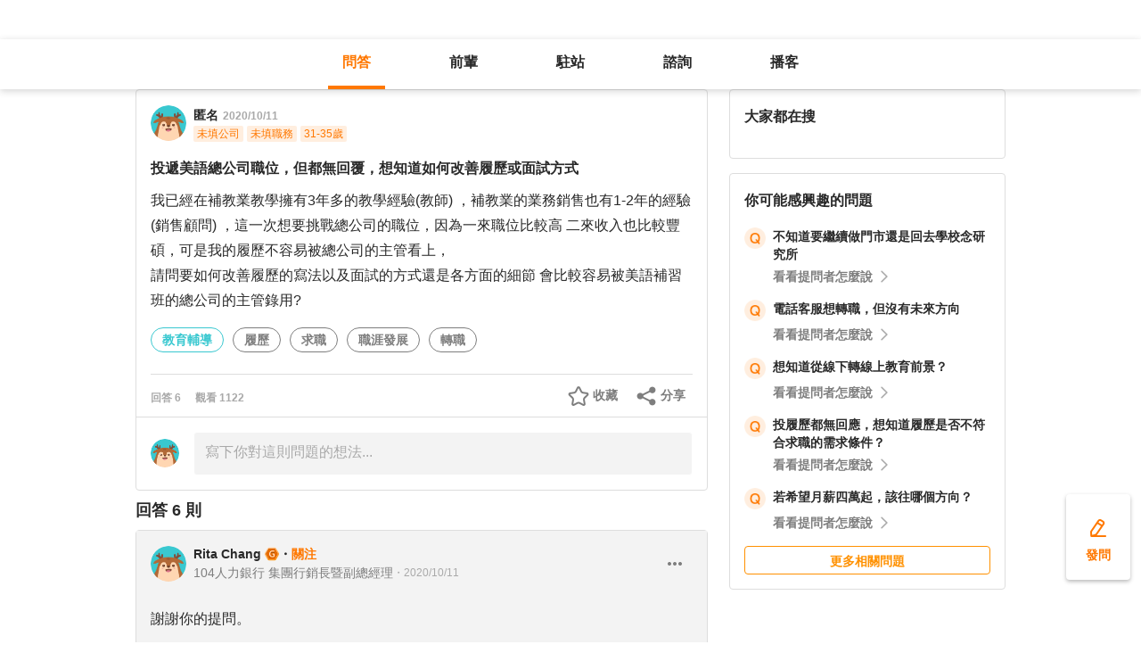

--- FILE ---
content_type: text/html; charset=utf-8
request_url: https://giver.104.com.tw/question/2d8c789a-7e6f-4621-b974-7746bca2fbc9
body_size: 16881
content:

<!DOCTYPE html>
<html lang="zh-Hant-TW">

<head>
	<title>投遞美語總公司職位，但都無回覆，想知道如何改善履歷或面試方式 - 教育輔導、履歷、求職等職場問題｜104職涯診所</title>
	<link rel="shortcut icon" href="/asset/img/favicon.ico" type="image/ico">

	<link rel="stylesheet" href="/public/css/main.css" />

	<meta name="viewport" content="width=device-width, initial-scale=1.0, minimum-scale=1.0, user-scalable=no">

	<meta http-equiv="X-UA-Compatible" content="IE=edge">
	<meta name="description" content="我已經在補教業教學擁有3年多的教學經驗(教師) ，補教業的業務銷售也有1-2年的經驗(銷售顧問) ，這一次想要挑戰總公司的職位，因為一來職位比較高 二來收入也比較豐碩，可是我的履歷不容易被總公司的主管… - 看更多教育輔導、履歷,求職,職涯發展,轉職等職涯問題，請上 104 職涯診所">
	<meta http-equiv="cache-control" content="no-cache" />
	<meta http-equiv="expires" content="0" />
	<meta http-equiv="pragma" content="no-cache" />
	<meta property="og:site_name" content="104 職涯診所">
	<meta property="og:image" content="https://giver.104.com.tw/asset/img/ogImg/ogImg-2016002000.jpg?v=202601">
	<meta property="og:image:width" content="1200" />
	<meta property="og:image:height" content="1200" />
	<meta property="og:type" content="website">
	<meta property="og:title" content="投遞美語總公司職位，但都無回覆，想知道如何改善履歷或面試方式 - 教育輔導、履歷、求職等職場問題｜104職涯診所">
	<meta property="og:description" content="我已經在補教業教學擁有3年多的教學經驗(教師) ，補教業的業務銷售也有1-2年的經驗(銷售顧問) ，這一次想要挑戰總公司的職位，因為一來職位比較高 二來收入也比較豐碩，可是我的履歷不容易被總公司的主管… - 看更多教育輔導、履歷,求職,職涯發展,轉職等職涯問題，請上 104 職涯診所">
	<meta property="og:url" content="https://giver.104.com.tw/question/2d8c789a-7e6f-4621-b974-7746bca2fbc9">

	<meta name="twitter:card" content="summary_large_image">
	<meta name="twitter:title" content="投遞美語總公司職位，但都無回覆，想知道如何改善履歷或面試方式 - 教育輔導、履歷、求職等職場問題｜104職涯診所">
	<meta name="twitter:description" content="我已經在補教業教學擁有3年多的教學經驗(教師) ，補教業的業務銷售也有1-2年的經驗(銷售顧問) ，這一次想要挑戰總公司的職位，因為一來職位比較高 二來收入也比較豐碩，可是我的履歷不容易被總公司的主管… - 看更多教育輔導、履歷,求職,職涯發展,轉職等職涯問題，請上 104 職涯診所">
	<meta name="twitter:image" content="https://giver.104.com.tw/asset/img/ogImg/ogImg-2016002000.jpg?v=202601">
	<meta name="twitter:image:alt" content="我已經在補教業教學擁有3年多的教學經驗(教師) ，補教業的業務銷售也有1-2年的經驗(銷售顧問) ，這一次想要挑戰總公司的職位，因為一來職位比較高 二來收入也比較豐碩，可是我的履歷不容易被總公司的主管… - 看更多教育輔導、履歷,求職,職涯發展,轉職等職涯問題，請上 104 職涯診所">

	<meta name="robots" content="index,follow">
	<link rel="canonical" href="https://giver.104.com.tw/question/2d8c789a-7e6f-4621-b974-7746bca2fbc9">
</head>

<body>
	<div id="APP"><div><div id="giver_heybar"></div><img src="" style="display:none" alt="hiddenImg"/><nav class="navHeybar"><div class="mainNavHeybar"><a href="/questionList" id="h_questionList" class="tabHeybar active" data-gtm-header="Tab-問答">問答</a><a href="/giverList" id="h_giverList" class="tabHeybar" data-gtm-header="Tab-前輩">前輩</a><a href="/eventList" id="h_eventList" class="tabHeybar" data-gtm-header="Tab-駐站">駐站</a><a href="https://resume-clinic.104.com.tw/?utm_source=104&amp;utm_medium=careerclinic_door" id="h_rc" class="tabHeybar" data-gtm-header="Tab-諮詢">諮詢</a><a href="/podcast" id="h_podcast" class="tabHeybar" data-gtm-header="Tab-Podcast">播客</a></div></nav></div><section class="container" style="margin-top:56px"><div class="mobileNavTab mobileNavTab--fixed"><button id="mh_questionList" class="active" data-gtm-header="Tab-問答">問答</button><button id="mh_giverList" class="" data-gtm-header="Tab-前輩">前輩</button><button id="mh_eventList" class="" data-gtm-header="Tab-駐站">駐站</button><button id="mh_rc" class="" data-gtm-header="Tab-諮詢">諮詢</button><button id="mh_podcast" class="" data-gtm-header="Tab-podcast">播客</button></div><div class="questionDetailBreadcrumbBlock"><div class="mainBreadCrumb"><div><a href="/">職涯診所</a><span>/</span></div><div><a href="/questionList/2016002000">教育輔導</a><span>/</span></div><div><a href="/question/2d8c789a-7e6f-4621-b974-7746bca2fbc9">投遞美語總公司職位，但都無回覆，想知道如何改善履歷或面試方式</a></div></div></div><div class="containerMain containerMain__twoCol containerMain__twoCol--r-310"><article class="containerMain__main"><section class="askCardSocial__detail__new"><div class="askCardSocial__up__new"><p style="display:none" class="topTag">置頂</p><div class="userInfo"><div class="avatarBlock"><div class="badge"><img src="/asset/img/img-DefaultAvatar.png" class="" style="cursor:default" alt="" title=""/><img class="mentorBorder" style="display:none" src="/asset/img/img_mentor.svg" alt=""/></div></div><dl><dt><div class="nameBlock"><span class="nickname">匿名</span><div class="badgeBlock"><div style="display:none" class="mentorBadgeContainer"><img class="mentorBadgeIcon" src="../../asset/img/imgIcon/icon-career-mentor.svg" alt="mentorBadgeIcon"/><span class="mentorBadge">職涯引導師</span></div></div><span class="questionDate"><a href="https://giver.104.com.tw/question/2d8c789a-7e6f-4621-b974-7746bca2fbc9">2020/10/11</a></span></div></dt><dd style="display:"><span><p class="bgTitle" style="display:none"></p></span><div class="userTag"><span>未填公司</span><span>未填職務</span><span>31-35歲</span></div></dd></dl></div><div class="askQu"><h1 class="title">投遞美語總公司職位，但都無回覆，想知道如何改善履歷或面試方式</h1><div class="ellipsis"><div><p>我已經在補教業教學擁有3年多的教學經驗(教師) ，補教業的業務銷售也有1-2年的經驗(銷售顧問) ，這一次想要挑戰總公司的職位，因為一來職位比較高 二來收入也比較豐碩，可是我的履歷不容易被總公司的主管看上，<br/>請問要如何改善履歷的寫法以及面試的方式還是各方面的細節 會比較容易被美語補習班的總公司的主管錄用?<br/></p></div></div><div class="voteActionBlock" style="display:none"><div class="voteWarningDivPc"><p class="voteWarning" style="display:none">投票結果僅代表群眾意見，建議多方評估喔！</p></div><div class="voteInfo" style="display:"><span class="voteCount" style="display:none">0<!-- --> 人投票・</span><span class="voteEndDate">投票已結束</span></div><div class="voteWarningDivMb"><p class="voteWarning" style="display:none">投票結果僅代表群眾意見，建議多方評估喔！</p></div><button class="btnVote" data-gtm-qabtn="查看投票結果">查看投票結果</button><div class="checkVoteResult" style="display:none" data-gtm-qabtn="查看投票結果"><span>查看投票結果</span></div></div><div class="tags" data-gtm-qa="問答-點擊Tag"><span class="tagNew tagNew--first"><a href="https://giver.104.com.tw/questionList/0" id="0">教育輔導</a></span><span class="tagNew"><a href="https://giver.104.com.tw/questionList/0/tag/2yP6Fmzdk" id="0/tag/2yP6Fmzdk?orderType=latest&amp;dn58=2yP6Fmzdk&amp;tagType=0">履歷</a></span><span class="tagNew"><a href="https://giver.104.com.tw/questionList/0/tag/2ysxXyXux" id="0/tag/2ysxXyXux?orderType=latest&amp;dn58=2ysxXyXux&amp;tagType=0">求職</a></span><span class="tagNew"><a href="https://giver.104.com.tw/questionList/0/tag/5PUtnSsUQr7bwmHDW" id="0/tag/5PUtnSsUQr7bwmHDW?orderType=latest&amp;dn58=5PUtnSsUQr7bwmHDW&amp;tagType=0">職涯發展</a></span><span class="tagNew"><a href="https://giver.104.com.tw/questionList/0/tag/2zu5atPev" id="0/tag/2zu5atPev?orderType=latest&amp;dn58=2zu5atPev&amp;tagType=0">轉職</a></span></div></div><div class="socialBar"><div class="deniedAnswerBlock" style="display:none" data-gtm-qabtn="婉拒回答"><span>婉拒回答</span></div><div class="countBlock"><span class="ansCount" style="display:">回答 <!-- -->6</span><span class="viewCount" style="display:">觀看 <!-- -->1122</span></div><div class="pluginShareTip"><button class="share" data-gtm-qabtn="分享">分享</button><div class="sharePop" style="display:none"><div class="shareShelf"><dl><dt>分享到：</dt><dd><div class="icon icon--line"></div><span>Line</span></dd><dd><div class="icon icon--facebook"></div><span>FaceBook</span></dd><dd><div class="icon icon--twitter"></div><span>Twitter</span></dd><dd><div class="icon icon--copyLink"><div class="icon icon--copyLink"></div></div><span>複製連結</span></dd></dl><div class="shareBoxClose">取消</div></div></div></div><button class="attention" style="display:" data-gtm-qabtn="收藏">收藏</button></div><div class="bottomLine"></div><div class="askCardSocial__wrapReplyInput"><div class="askCardSocial__replyInput"><div class="replyInput replyInput--disable"><div class="replyInput__flex"><div class="avatarBlock"><div class="badge badge__level0--small"><img src="/asset/img/img-DefaultAvatar.png" class="" alt="" title=""/><img class="mentorBorder" style="display:none" src="/asset/img/img_mentor.svg" alt=""/></div></div><div class="replyInput__textarea"><textarea placeholder="寫下你對這則問題的想法..." readonly=""></textarea></div></div></div></div></div></div><div class="msgCountBlock" style="display:"><span>回答 <!-- -->6<!-- --> 則</span></div><div class="askCardSocial__down__new"><div class="askCardSocial__editorReplyDetail"><div class="replyUser"><a href="/profile/MTIyMzE0OTg=" style="display:block"></a><div class="avatarBlock"><div class="badge"><img src="/asset/img/img-DefaultAvatar.png" class="replyUser__img" alt="" title=""/><img class="mentorBorder" style="display:none" src="/asset/img/img_mentor.svg" alt=""/></div></div><div class="replyUser__info"><div class="replyUser__name"><span class="name"><a rel="nofollow" href="/profile/MTIyMzE0OTg=" style="display:block">Rita Chang</a></span><div class="badgeBlock"><img class="identity" src="https://heybar.an9.104.com.tw/img/mfd/20250804174042_giver.svg" alt="Giver職涯志工"/><div style="display:none" class="mentorBadgeContainer"><img class="mentorBadgeIcon" src="../../asset/img/imgIcon/icon-career-mentor.svg" alt="mentorBadgeIcon"/><span class="mentorBadge">職涯引導師</span></div></div><span class="follow" style="display:">・<b>關注</b></span><a style="display:none" class="date" href="/question/2d8c789a-7e6f-4621-b974-7746bca2fbc9?msgSeq=20181">・<!-- -->2020/10/11</a></div><p style="display:" class="replyUser__company"><span class="title"><a href="/profile/MTIyMzE0OTg=" style="display:block"><span>104人力銀行 集團行銷長暨副總經理</span></a></span><a class="date" href="/question/2d8c789a-7e6f-4621-b974-7746bca2fbc9?msgSeq=20181">・<!-- -->2020/10/11</a></p></div><div class="replyUser__edit" style="display:"><ul class="tooltips tooltips--topRight tooltips--normal" style="display:none"><li><a rel="nofollow" style="display:none" href="#">刪除</a><a rel="nofollow" style="display:none" href="#">修改</a><a rel="nofollow" style="display:" href="#">檢舉</a></li></ul></div></div><div class="replyVoteTag" style="display:none"><div class="selectedIcon"></div><span></span></div><div class="replyContentTop" style="display:"></div><div class="askAns"><div class="ellipsis" style="cursor:"><div><p>謝謝你的提問。<br/><br/>想要往上提升自己的職位，擁有更好的薪資，是所有人的夢想，我想先在此肯定你，這表示你對自己有很高的期待！<br/>其實除了履歷表的問題，我想先請教你：<br/>1. 你目前所屬的分校(姑且這樣稱呼)，你是否除了本職之外，還有做出其他的貢獻嗎?<br/>2. 目前分校的小主管或同事們，是否肯定你的表現?<br/>3. 如果總部有工作機會，當他們來詢問分校的小主管或同事時，你覺得他們會推薦你嗎?你有爭取過大家對你的認同嗎?<br/><br/>我想，當總部接到你的履歷表時，多多少少會來徵詢現有主管或同事對你的評價。透過他人推薦或是肯定，是不是能在毛遂自薦外，更有說服力呢?<br/>以上只是其中一個建議。希望你在關注履歷表的同時，更能夠在專注在展現已經具有往上升級的工作能力。<br/><br/>祝福你。<br/><br/></p></div></div></div><div style="display:"><div class="replyInteractiveCount"><div class="clapCount" style="display:">3<span>人拍手</span></div><div class="affirmCount" style="display:none">0<span>人肯定</span></div></div><div class="clapAnimationBlock" style="z-index:-1"><div></div></div><div class="clapTipBlock" style="display:none"><div class="clapTip"><span>拍一下，給前輩大大的鼓勵！</span><span class="close"></span></div></div><div class="newReplyAction" style="display:"><button class="replyAction__clap" data-gtm-qabtn="拍手">拍手</button><button class="replyAction__affirm" data-gtm-qabtn="肯定" style="display:">肯定</button><button class="replyAction__reply" data-gtm-qabtn="回覆">回覆</button></div><div class="replyLevel2OutsideBlock"><div class="askCardSocial__replyInput" style="display:none"><div class="replyInput"><div class="replyInput__flex"><div class="avatarBlock"><div class="badge badge__level0--small"><img src="/asset/img/img-DefaultAvatar.png" class="" alt="" title=""/><img class="mentorBorder" style="display:none" src="/asset/img/img_mentor.svg" alt=""/></div></div><div class="replyInput__textarea"><textarea placeholder="寫下你的想法..." readonly=""></textarea><i>0<!-- -->/2000</i></div></div><p class="warning"></p><div class="replyInput__btn"><button class="btn btn--small btn--primary">回覆</button></div></div></div></div><div class="askCardSocial__replyInput" style="display:none"><div class="replyInput"><div class="replyInput__flex"><div class="avatarBlock"><div class="badge badge__level0--small"><img src="/asset/img/img-DefaultAvatar.png" class="" alt="" title=""/><img class="mentorBorder" style="display:none" src="/asset/img/img_mentor.svg" alt=""/></div></div><div class="replyInput__textarea"><textarea placeholder="寫下你的想法..." readonly=""></textarea><i>0<!-- -->/2000</i></div></div><p class="warning"></p><div class="replyInput__btn"><button class="btn btn--small btn--primary">回覆</button></div></div></div></div></div><div class="askCardSocial__editorReplyDetail"><div class="replyUser"><a href="/profile/NDU4NzM1Mw==" style="display:block"></a><div class="avatarBlock"><div class="badge"><img src="/asset/img/img-DefaultAvatar.png" class="replyUser__img" alt="" title=""/><img class="mentorBorder" style="display:none" src="/asset/img/img_mentor.svg" alt=""/></div></div><div class="replyUser__info"><div class="replyUser__name"><span class="name"><a rel="nofollow" href="/profile/NDU4NzM1Mw==" style="display:block">吳振興 Jeff</a></span><div class="badgeBlock"><img class="identity" src="https://heybar.an9.104.com.tw/img/mfd/20250804174042_giver.svg" alt="Giver職涯志工"/><div style="display:flex" class="mentorBadgeContainer"><img class="mentorBadgeIcon" src="../../asset/img/imgIcon/icon-career-mentor.svg" alt="mentorBadgeIcon"/><span class="mentorBadge">職涯引導師</span></div></div><span class="follow" style="display:">・<b>關注</b></span><a style="display:none" class="date" href="/question/2d8c789a-7e6f-4621-b974-7746bca2fbc9?msgSeq=20161">・<!-- -->2020/10/11</a></div><p style="display:" class="replyUser__company"><span class="title"><a href="/profile/NDU4NzM1Mw==" style="display:block"><span>氣體公司 管理主管</span></a></span><a class="date" href="/question/2d8c789a-7e6f-4621-b974-7746bca2fbc9?msgSeq=20161">・<!-- -->2020/10/11</a></p></div><div class="replyUser__edit" style="display:"><ul class="tooltips tooltips--topRight tooltips--normal" style="display:none"><li><a rel="nofollow" style="display:none" href="#">刪除</a><a rel="nofollow" style="display:none" href="#">修改</a><a rel="nofollow" style="display:" href="#">檢舉</a></li></ul></div></div><div class="replyVoteTag" style="display:none"><div class="selectedIcon"></div><span></span></div><div class="replyContentTop" style="display:"></div><div class="askAns"><div class="ellipsis" style="cursor:"><div><p>您好，經了解過您的問題後，給予幾點建議如下。<br/><br/>1. 要如何改善履歷的寫法以及面試的方式還是各方面的細節 會比較容易被美語補習班的總公司的主管錄用?<br/>推薦您使用 履歷診療室(透過1對1的諮詢，可以進行履歷內容完整健檢，幫助同仁發現自己的履歷問題點，及改善履歷問題)<br/>網址： <a href="https://resume-clinic.104.com.tw/?utm_source=104&amp;utm_medium=careerclinic_headbar" target="_blank" rel="noopener noreferrer ugc">https://resume-clinic.104.com.tw/?utm_source=104&amp;utm_medium=careerclinic_headbar</a><br/><br/>2. 另外提供履歷填寫的注意事項範網址： <a href="https://giver.104.com.tw/question/7d27fa0f-dd11-44dc-a431-86a11d218d86?clicksource=list" target="_blank" rel="noopener noreferrer ugc">https://giver.104.com.tw/question/7d27fa0f-dd11-44dc-a431-86a11d218d86?clicksource=list</a><br/><br/>以上是個人的經驗分享，希望能夠幫上您的忙，也祝您能順利找到想要的工作。</p></div></div></div><div style="display:"><div class="replyInteractiveCount"><div class="clapCount" style="display:">2<span>人拍手<!-- -->・</span></div><div class="affirmCount" style="display:">1<span>人肯定</span></div></div><div class="clapAnimationBlock" style="z-index:-1"><div></div></div><div class="clapTipBlock" style="display:none"><div class="clapTip"><span>拍一下，給前輩大大的鼓勵！</span><span class="close"></span></div></div><div class="newReplyAction" style="display:"><button class="replyAction__clap" data-gtm-qabtn="拍手">拍手</button><button class="replyAction__affirm" data-gtm-qabtn="肯定" style="display:">肯定</button><button class="replyAction__reply" data-gtm-qabtn="回覆">回覆</button></div><div class="replyLevel2OutsideBlock"><div class="askCardSocial__replyInput" style="display:none"><div class="replyInput"><div class="replyInput__flex"><div class="avatarBlock"><div class="badge badge__level0--small"><img src="/asset/img/img-DefaultAvatar.png" class="" alt="" title=""/><img class="mentorBorder" style="display:none" src="/asset/img/img_mentor.svg" alt=""/></div></div><div class="replyInput__textarea"><textarea placeholder="寫下你的想法..." readonly=""></textarea><i>0<!-- -->/2000</i></div></div><p class="warning"></p><div class="replyInput__btn"><button class="btn btn--small btn--primary">回覆</button></div></div></div></div><div class="askCardSocial__replyInput" style="display:none"><div class="replyInput"><div class="replyInput__flex"><div class="avatarBlock"><div class="badge badge__level0--small"><img src="/asset/img/img-DefaultAvatar.png" class="" alt="" title=""/><img class="mentorBorder" style="display:none" src="/asset/img/img_mentor.svg" alt=""/></div></div><div class="replyInput__textarea"><textarea placeholder="寫下你的想法..." readonly=""></textarea><i>0<!-- -->/2000</i></div></div><p class="warning"></p><div class="replyInput__btn"><button class="btn btn--small btn--primary">回覆</button></div></div></div></div></div><div class="askCardSocial__editorReplyDetail"><div class="replyUser"><a href="/profile/MTMyMDM0NDY=" style="display:block"></a><div class="avatarBlock"><div class="badge badge__level0--small"><img src="/asset/img/img-DefaultAvatar.png" class="replyUser__img" alt="" title=""/><img class="mentorBorder" style="display:none" src="/asset/img/img_mentor.svg" alt=""/></div></div><div class="replyUser__info"><div class="replyUser__name"><span class="name"><a rel="nofollow" href="/profile/MTMyMDM0NDY=" style="display:block">Wong YK</a></span><div class="badgeBlock"><div style="display:none" class="mentorBadgeContainer"><img class="mentorBadgeIcon" src="../../asset/img/imgIcon/icon-career-mentor.svg" alt="mentorBadgeIcon"/><span class="mentorBadge">職涯引導師</span></div></div><span class="follow" style="display:">・<b>關注</b></span><a style="display:none" class="date" href="/question/2d8c789a-7e6f-4621-b974-7746bca2fbc9?msgSeq=20174">・<!-- -->2020/10/11</a></div><p style="display:" class="replyUser__company"><span class="title"><a href="/profile/MTMyMDM0NDY=" style="display:block"><span> HK SSA</span></a></span><a class="date" href="/question/2d8c789a-7e6f-4621-b974-7746bca2fbc9?msgSeq=20174">・<!-- -->2020/10/11</a></p></div><div class="replyUser__edit" style="display:"><ul class="tooltips tooltips--topRight tooltips--normal" style="display:none"><li><a rel="nofollow" style="display:none" href="#">刪除</a><a rel="nofollow" style="display:none" href="#">修改</a><a rel="nofollow" style="display:" href="#">檢舉</a></li></ul></div></div><div class="replyVoteTag" style="display:none"><div class="selectedIcon"></div><span></span></div><div class="replyContentTop" style="display:"></div><div class="askAns askAns__limitHeightLess"><div class="ellipsis" style="cursor:"><div><p>那 你有類似主管的經驗 或是 你有什麼理由覺得你能勝任主管一職？</p></div></div></div><div class="askCardLoginUnlock" style="margin-top:-0px"><div class="unlockBlock"><button class="unlockBtn" data-gtm-wall="登入解鎖">登入解鎖全部 <!-- -->6<!-- --> 則回答</button><p class="desc">近 2000 位各行各業的 Giver 解答</p><p class="desc">還可以一起加入討論唷！</p><div class="bottom"><p>還沒有 104 帳號嗎？ <a data-gtm-wall="註冊解鎖" href="/register?retRef=">現在去註冊</a></p></div></div></div><div style="display:none"><div class="replyInteractiveCount"><div class="clapCount" style="display:none">0<span>人拍手</span></div><div class="affirmCount" style="display:none">0<span>人肯定</span></div></div><div class="clapAnimationBlock" style="z-index:-1"><div></div></div><div class="clapTipBlock" style="display:none"><div class="clapTip"><span>拍一下，給前輩大大的鼓勵！</span><span class="close"></span></div></div><div class="newReplyAction" style="display:"><button class="replyAction__clap" data-gtm-qabtn="拍手">拍手</button><button class="replyAction__affirm" data-gtm-qabtn="肯定" style="display:">肯定</button><button class="replyAction__reply" data-gtm-qabtn="回覆">回覆</button></div><div class="replyLevel2OutsideBlock"><div class="askCardSocial__replyInput" style="display:none"><div class="replyInput"><div class="replyInput__flex"><div class="avatarBlock"><div class="badge badge__level0--small"><img src="/asset/img/img-DefaultAvatar.png" class="" alt="" title=""/><img class="mentorBorder" style="display:none" src="/asset/img/img_mentor.svg" alt=""/></div></div><div class="replyInput__textarea"><textarea placeholder="寫下你的想法..." readonly=""></textarea><i>0<!-- -->/2000</i></div></div><p class="warning"></p><div class="replyInput__btn"><button class="btn btn--small btn--primary">回覆</button></div></div></div></div><div class="askCardSocial__replyInput" style="display:none"><div class="replyInput"><div class="replyInput__flex"><div class="avatarBlock"><div class="badge badge__level0--small"><img src="/asset/img/img-DefaultAvatar.png" class="" alt="" title=""/><img class="mentorBorder" style="display:none" src="/asset/img/img_mentor.svg" alt=""/></div></div><div class="replyInput__textarea"><textarea placeholder="寫下你的想法..." readonly=""></textarea><i>0<!-- -->/2000</i></div></div><p class="warning"></p><div class="replyInput__btn"><button class="btn btn--small btn--primary">回覆</button></div></div></div></div></div></div><div class="interestedQuestionMobileBlock"><p>你可能感興趣的問題</p><div class="interestedQuestion" id="suggest_c3803fcf-0b1a-459b-881a-d379fc124985" style="cursor:pointer" data-gtm-qa="相似問題"><div class="topBlock"><div class="leftQaImg"><img src="../../asset/img/badge-q-mark-orange.png"/></div><div class="rightContent"><div class="title"><h2><a href="/question/c3803fcf-0b1a-459b-881a-d379fc124985">不知道要繼續做門市還是回去學校念研究所</a></h2></div></div></div><div class="bottomBlock"><div class="rightArrowBlock"><span>看看提問者怎麼說</span><div class="rightArrow"></div></div></div></div><div class="interestedQuestion" id="suggest_b5c66dc7-d435-4aaa-a53e-c9e4fc516d0c" style="cursor:pointer" data-gtm-qa="相似問題"><div class="topBlock"><div class="leftQaImg"><img src="../../asset/img/badge-q-mark-orange.png"/></div><div class="rightContent"><div class="title"><h2><a href="/question/b5c66dc7-d435-4aaa-a53e-c9e4fc516d0c">電話客服想轉職，但沒有未來方向</a></h2></div></div></div><div class="bottomBlock"><div class="rightArrowBlock"><span>看看提問者怎麼說</span><div class="rightArrow"></div></div></div></div><div class="interestedQuestion" id="suggest_a46aeb8a-a3ce-4ffc-8938-9e6de8da7119" style="cursor:pointer" data-gtm-qa="相似問題"><div class="topBlock"><div class="leftQaImg"><img src="../../asset/img/badge-q-mark-orange.png"/></div><div class="rightContent"><div class="title"><h2><a href="/question/a46aeb8a-a3ce-4ffc-8938-9e6de8da7119">想知道從線下轉線上教育前景？</a></h2></div></div></div><div class="bottomBlock"><div class="rightArrowBlock"><span>看看提問者怎麼說</span><div class="rightArrow"></div></div></div></div><div class="interestedQuestion" id="suggest_1d9ac899-4803-4d11-bc98-d8b7476b55d2" style="cursor:pointer" data-gtm-qa="相似問題"><div class="topBlock"><div class="leftQaImg"><img src="../../asset/img/badge-q-mark-orange.png"/></div><div class="rightContent"><div class="title"><h2><a href="/question/1d9ac899-4803-4d11-bc98-d8b7476b55d2">投履歷都無回應，想知道履歷是否不符合求職的需求條件？</a></h2></div></div></div><div class="bottomBlock"><div class="rightArrowBlock"><span>看看提問者怎麼說</span><div class="rightArrow"></div></div></div></div><div class="interestedQuestion" id="suggest_6eafd116-920a-409e-af79-2bdd76c11f1c" style="cursor:pointer" data-gtm-qa="相似問題"><div class="topBlock"><div class="leftQaImg"><img src="../../asset/img/badge-q-mark-orange.png"/></div><div class="rightContent"><div class="title"><h2><a href="/question/6eafd116-920a-409e-af79-2bdd76c11f1c">若希望月薪四萬起，該往哪個方向？</a></h2></div></div></div><div class="bottomBlock"><div class="rightArrowBlock"><span>看看提問者怎麼說</span><div class="rightArrow"></div></div></div></div><a class="btn btn--small btn--secondary" href="/questionList" data-gtm-btn="更多相關問題">更多相關問題</a></div><section class="specificList"><div class="title"><span>問題還沒被解決嗎？邀請GIVER來回答！</span><button class="close"></button></div><div class="specificList__Cards"></div><div class="arrowRightRiver" style="display:"></div><div class="arrowLeftRiver" style="display:none"></div><div class="specific__more"><a href="/giverList">查看更多職場前輩</a></div></section></section></article><article class="containerMain__right containerMain__right"><div><section class="searchCard"><div class="title">找不到想看的內容嗎？</div><div class="inputBox"><input type="text" placeholder="請輸入關鍵字，查詢相關問答或推薦 Giver"/><span class="searchIcon "></span><div class="autoCompleteBox" style="display:none"></div></div><div class="tagsBox"><h3 class="tagTitle">大家都在搜</h3></div></section><div class="ad d-none"><h3 id="ad_title">和軟體工程相關的職缺</h3><div><a class="ad_url_1" href="/questionList" target="_blank"><span id="ad_icon_1" class="d-done">急徵</span><b id="ad_job_1">【管理部】管理部行政主管【管理部】管理部行政主管【管理部】管理部行政主管【管理部】管理部行政主管</b><p id="ad_cust_1">假期國際有限公司</p></a></div><br/><br/><div><a class="ad_url_2" href="/questionList" target="_blank"><span id="ad_icon_2" class="d-done">急徵</span><b id="ad_job_2">【管理部】管理部行政主管</b><p id="ad_cust_2">假期國際有限公司假期國際有限公司假期國際有限公司假期國際有限公司假期國際有限公司假期國際有限公司假期國際有限公司</p></a></div><br/><br/><div><a class="ad_url_3" href="/questionList" target="_blank"><span id="ad_icon_3" class="d-done">急徵</span><b id="ad_job_3">【管理部】管理部行政主管</b><p id="ad_cust_3">假期國際有限公司</p></a></div><br/><br/><div><a class="ad_url_4" href="/questionList" target="_blank"><span id="ad_icon_4" class="d-done">急徵</span><b id="ad_job_4">【管理部】管理部行政主管</b><p id="ad_cust_4">假期國際有限公司</p></a></div><br/><br/><div><a class="ad_url_5" href="/questionList" target="_blank"><span id="ad_icon_5" class="d-none">急徵</span><b id="ad_job_5">【管理部】管理部行政主管</b><p id="ad_cust_5">假期國際有限公司</p></a></div></div><div class="interestedQuestionPcBlock"><p>你可能感興趣的問題</p><div class="interestedQuestion" id="suggest_c3803fcf-0b1a-459b-881a-d379fc124985" style="cursor:pointer" data-gtm-qa="相似問題"><div class="topBlock"><div class="leftQaImg"><img src="../../asset/img/badge-q-mark-orange.png"/></div><div class="rightContent"><div class="title"><h2><a href="/question/c3803fcf-0b1a-459b-881a-d379fc124985">不知道要繼續做門市還是回去學校念研究所</a></h2></div></div></div><div class="bottomBlock"><div class="rightArrowBlock"><span>看看提問者怎麼說</span><div class="rightArrow"></div></div></div></div><div class="interestedQuestion" id="suggest_b5c66dc7-d435-4aaa-a53e-c9e4fc516d0c" style="cursor:pointer" data-gtm-qa="相似問題"><div class="topBlock"><div class="leftQaImg"><img src="../../asset/img/badge-q-mark-orange.png"/></div><div class="rightContent"><div class="title"><h2><a href="/question/b5c66dc7-d435-4aaa-a53e-c9e4fc516d0c">電話客服想轉職，但沒有未來方向</a></h2></div></div></div><div class="bottomBlock"><div class="rightArrowBlock"><span>看看提問者怎麼說</span><div class="rightArrow"></div></div></div></div><div class="interestedQuestion" id="suggest_a46aeb8a-a3ce-4ffc-8938-9e6de8da7119" style="cursor:pointer" data-gtm-qa="相似問題"><div class="topBlock"><div class="leftQaImg"><img src="../../asset/img/badge-q-mark-orange.png"/></div><div class="rightContent"><div class="title"><h2><a href="/question/a46aeb8a-a3ce-4ffc-8938-9e6de8da7119">想知道從線下轉線上教育前景？</a></h2></div></div></div><div class="bottomBlock"><div class="rightArrowBlock"><span>看看提問者怎麼說</span><div class="rightArrow"></div></div></div></div><div class="interestedQuestion" id="suggest_1d9ac899-4803-4d11-bc98-d8b7476b55d2" style="cursor:pointer" data-gtm-qa="相似問題"><div class="topBlock"><div class="leftQaImg"><img src="../../asset/img/badge-q-mark-orange.png"/></div><div class="rightContent"><div class="title"><h2><a href="/question/1d9ac899-4803-4d11-bc98-d8b7476b55d2">投履歷都無回應，想知道履歷是否不符合求職的需求條件？</a></h2></div></div></div><div class="bottomBlock"><div class="rightArrowBlock"><span>看看提問者怎麼說</span><div class="rightArrow"></div></div></div></div><div class="interestedQuestion" id="suggest_6eafd116-920a-409e-af79-2bdd76c11f1c" style="cursor:pointer" data-gtm-qa="相似問題"><div class="topBlock"><div class="leftQaImg"><img src="../../asset/img/badge-q-mark-orange.png"/></div><div class="rightContent"><div class="title"><h2><a href="/question/6eafd116-920a-409e-af79-2bdd76c11f1c">若希望月薪四萬起，該往哪個方向？</a></h2></div></div></div><div class="bottomBlock"><div class="rightArrowBlock"><span>看看提問者怎麼說</span><div class="rightArrow"></div></div></div></div><a class="btn btn--small btn--secondary" href="/questionList" data-gtm-btn="更多相關問題">更多相關問題</a></div></div></article></div></section><div class="overLay overLay--toast" style="display:none"><div class="toast"></div></div><div><div class="goToAsk" data-gtm-nav="發問-move" style="display:"><span class="askPcText">發問</span><div style="display:none" class="askTooltip"><span>免費！任何雜症前輩解</span><span class="close"></span></div></div><div class="goToAskMobileSmall" data-gtm-nav="發問-move" style="display:none"><div class="askTooltip" style="display:none"><span>免費！任何雜症前輩解</span><span class="close"></span></div></div><div class="goToAskMobileLarge" data-gtm-nav="發問-move" style="display:"><span class="largeAskPcText">發問</span><div class="askTooltip" style="display:none"><span>免費！任何雜症前輩解</span><span class="close"></span></div></div><div class="goToTop" style="display:none"><span>返回頂部</span></div><div class="goToTopMobile" style="display:none"></div></div><div class="footer"><div class="service"><a href="/sitemap">服務總覽</a></div><div class="companyInfo"><span class="content">一零四資訊科技股份有限公司 版權所有 © <!-- -->2026</span></div><a href="https://tls.support.104.com.tw/" style="display:block"><div class="tlsNotSupported">2021-10-01 起停止支援 TLS 1.1</div></a></div></div>
	<div id="app-footer"></div>

	<script type="text/javascript" charset="utf-8">
		/* eslint-disable */
		window.serverInfo = {"isLogin":false,"pid":"","nickname":"","companyName":"","jobTitle":"","indCatNo":0,"jobCatNo":0,"birthday":0,"expPeriod":0,"imgFileid":"","blacklistMk":0,"isGlory":0,"description":"","acCenter":"https://accounts.104.com.tw","adminPid":"MTAyNzU5MjM=","main104":"104.com.tw","mobile104":"m.104.com.tw","pda104":"pda.104.com.tw","nabi104":"nabi.104.com.tw/?utm_source=giver&utm_medium=headbar","resume104":"https://resume-clinic.104.com.tw/?utm_source=104&utm_medium=careerclinic_headbar","reviews104":"https://reviews.104.com.tw","guide104":"https://guide.104.com.tw/personality?utm_source=giver&utm_medium=headbar","excludeSpecificPid":["LTE=","LTI=","MTAyNzU5MjM=","MTM3OTYwMzQ=","MTM0MjM2OTY=","MTM0MjM2ODQ=","MTE4MDM2Mg==","OTc2NDcyMg==","MTE2ODI4NzA="],"hadRecommend":false,"question":{"questionId":"2d8c789a-7e6f-4621-b974-7746bca2fbc9","pid":"SVRTNzZha3BkSk9SUGRQMUxhZHhhdz09","userIndustryNo":1005001000,"userJobCatNo":2016002000,"userJobExpTime":4,"userBirthday":662659200000,"jobCatNo":2016002000,"title":"投遞美語總公司職位，但都無回覆，想知道如何改善履歷或面試方式","content":"我已經在補教業教學擁有3年多的教學經驗(教師) ，補教業的業務銷售也有1-2年的經驗(銷售顧問) ，這一次想要挑戰總公司的職位，因為一來職位比較高 二來收入也比較豐碩，可是我的履歷不容易被總公司的主管看上，\n請問要如何改善履歷的寫法以及面試的方式還是各方面的細節 會比較容易被美語補習班的總公司的主管錄用?\n","createdate":1602405390000,"modifydate":null,"anonymous":true,"memberInfo":{"nickname":"uKlPqp1HXmDmTMtOqAJTFw==","companyName":"","jobTitle":"","imgFileid":"","pid":"SVRTNzZha3BkSk9SUGRQMUxhZHhhdz09","createdate":-1,"modifydate":-1,"indCatNo":1005001000,"jobCatNo":2016002000,"expPeriod":4,"birthday":662659200000,"description":"","isActive":true,"tagMembers":[],"isGlory":0,"blacklistMk":false,"headshotUrl":null,"badges":[]},"viewCount":1122,"attentionCount":0,"isAttention":false,"replyCount":6,"tagInfos":[{"displayName":"履歷","tagName":"履歷","tagType":0,"tagFrom":-1},{"displayName":"求職","tagName":"求職","tagType":0,"tagFrom":-1},{"displayName":"職涯發展","tagName":"職涯發展","tagType":0,"tagFrom":-1},{"displayName":"轉職","tagName":"轉職","tagType":0,"tagFrom":-1}],"replyInfos":[{"msgSeq":"20181","pkey":"2d8c789a-7e6f-4621-b974-7746bca2fbc9","modifier":"MTIyMzE0OTg=","message":"謝謝你的提問。\n\n想要往上提升自己的職位，擁有更好的薪資，是所有人的夢想，我想先在此肯定你，這表示你對自己有很高的期待！\n其實除了履歷表的問題，我想先請教你：\n1. 你目前所屬的分校(姑且這樣稱呼)，你是否除了本職之外，還有做出其他的貢獻嗎?\n2. 目前分校的小主管或同事們，是否肯定你的表現?\n3. 如果總部有工作機會，當他們來詢問分校的小主管或同事時，你覺得他們會推薦你嗎?你有爭取過大家對你的認同嗎?\n\n我想，當總部接到你的履歷表時，多多少少會來徵詢現有主管或同事對你的評價。透過他人推薦或是肯定，是不是能在毛遂自薦外，更有說服力呢?\n以上只是其中一個建議。希望你在關注履歷表的同時，更能夠在專注在展現已經具有往上升級的工作能力。\n\n祝福你。\n\n\n","htmlContent":null,"createdate":1602430015000,"modifydate":1602430015000,"anonymous":false,"topMsgSeq":"0","memberInfo":{"nickname":"Rita Chang","companyName":"104人力銀行","jobTitle":"集團行銷長暨副總經理","imgFileid":"4a1d9f8d81d6493695ce5dbd661a0aff11","pid":"MTIyMzE0OTg=","createdate":1557208870000,"modifydate":1743389552000,"indCatNo":1001001003,"jobCatNo":2004001002,"expPeriod":1,"birthday":0,"description":"三十年來，從事品牌策略、行銷企劃的工作。\n\n➡️現職帶領團隊，負責104集團品牌形象與廣告、公關、內容策展與活動\n➡️Be A Giver社會影響力理念推廣與落實\n➡️從高中職到大學的學生職涯服務與校園合作\n\n曾任職台灣微軟行銷傳播部副總經理與外商廣告代理商客戶服務總監。","isActive":true,"tagMembers":[],"isGlory":1,"blacklistMk":false,"headshotUrl":"https://heybar.an9.104.com.tw/resource/2wRi4EyWAnXjpHsmqJ8xiMpBbXpDxdXQM9918ffnu39ZWHetA3vU3VkQJNBeUTuwoHBsSRqCnocJceqcsVbtCU67EhJMi3cbSLure6D3PLXuQJ","identity":{"identity":"giver","name":"Giver職涯志工","pic_url":"https://heybar.an9.104.com.tw/img/mfd/20250804174042_giver.svg","description":"來自各領域的專業工作者，只要有意願分享其職場經驗幫助他人，主動向 104 BeAGiver 團隊提出申請並經審核認證後，即具此身分，能於<a href=\"https://resume-clinic.104.com.tw/\" target=\"_blank\" rel=\"noopener noreferrer\">履歷診療室</a>、<a href=\"https://giver.104.com.tw/questionList/0?orderType=latest\" target=\"_blank\" rel=\"noopener noreferrer\">職涯診所</a>提供服務。深入瞭解<a href=\"https://beagiver.104.com.tw/service\" target=\"_blank\" rel=\"noopener noreferrer\">Giver</a>。","create_date":"2021-05-14T15:13:07"},"isCounselor":0,"badges":[{"badge":"giver_dedicated","name":"最常服務Giver","pic_url":"https://heybar.an9.104.com.tw/img/mfd/20250804174214_giver_delicated.svg","description":"近 3 個月有進行任一職涯服務 (如<a href=\"https://resume-clinic.104.com.tw/\" target=\"_blank\" rel=\"noopener noreferrer\">履歷診療室</a>、<a href=\"https://giver.104.com.tw/questionList/0?orderType=latest\" target=\"_blank\" rel=\"noopener noreferrer\">職涯診所</a>、實體服務等)，且連續每月有服務。深入瞭解<a href=\"https://beagiver.104.com.tw/service\" target=\"_blank\" rel=\"noopener noreferrer\">Giver</a>","is_exposure":true,"create_date":"2026-01-01T12:00:20"},{"badge":"giver_outstanding","name":"優質推薦Giver","pic_url":"https://heybar.an9.104.com.tw/img/mfd/20250804174301_giver_outstanding.svg","description":"具備豐富職涯服務經驗，能提供求職者具體建議、協助釐清問題，由 104 BeAGiver 團隊審核認證。深入瞭解<a href=\"https://beagiver.104.com.tw/service\" target=\"_blank\" rel=\"noopener noreferrer\">Giver</a>。","is_exposure":true,"create_date":"2025-08-06T18:19:17"}]},"isClap":false,"isThank":false,"thankCount":0,"clapCount":3,"multiMedia":[],"voteOption":null,"level2Reply":[]},{"msgSeq":"20161","pkey":"2d8c789a-7e6f-4621-b974-7746bca2fbc9","modifier":"NDU4NzM1Mw==","message":"您好，經了解過您的問題後，給予幾點建議如下。\n\n1. 要如何改善履歷的寫法以及面試的方式還是各方面的細節 會比較容易被美語補習班的總公司的主管錄用?\n推薦您使用 履歷診療室(透過1對1的諮詢，可以進行履歷內容完整健檢，幫助同仁發現自己的履歷問題點，及改善履歷問題)\n網址： https://resume-clinic.104.com.tw/?utm_source=104&utm_medium=careerclinic_headbar\n\n2. 另外提供履歷填寫的注意事項範網址： https://giver.104.com.tw/question/7d27fa0f-dd11-44dc-a431-86a11d218d86?clicksource=list\n\n以上是個人的經驗分享，希望能夠幫上您的忙，也祝您能順利找到想要的工作。","htmlContent":null,"createdate":1602409180000,"modifydate":1602409180000,"anonymous":false,"topMsgSeq":"0","memberInfo":{"nickname":"吳振興 Jeff","companyName":"氣體公司","jobTitle":"管理主管","imgFileid":"e83e15054e494ad6abb8bf77f2ab76c111","pid":"NDU4NzM1Mw==","createdate":1594378279000,"modifydate":1756615918000,"indCatNo":1002005001,"jobCatNo":2009001001,"expPeriod":1,"birthday":378662400000,"description":"我是一位【擅長高效管理】、【系統優化改善】的專業管理人員，熟悉工廠管理系統【精簡、整合、數據自動化】等管理重點。在工作態度上溝通能力強且抗壓性高，具備對事物觀察的高洞察力、可以高效掌握目前任務數量，透過拆解流程排列出其重要優先順序，帶領團隊在期限內完成指定目標任務。\n1. 帶領團隊榮獲 3M 觀音廠，2019年度績優改善團隊冠軍\n2. 獲得3M 團隊改善及個人改善講座共16座","isActive":true,"tagMembers":[],"isGlory":1,"blacklistMk":false,"headshotUrl":"https://heybar.an9.104.com.tw/resource/2f7ExYEMeTyrJPRTJLjTa6Tq4RhmmpdqLm29uHQ8Xudf2Ttsw8zqLsyezhnFT4Aow4Ef1dWJXfm2jD5XZexzU3Rdvg4XSR7LHy1VSFzGTKHvw9","identity":{"identity":"giver","name":"Giver職涯志工","pic_url":"https://heybar.an9.104.com.tw/img/mfd/20250804174042_giver.svg","description":"來自各領域的專業工作者，只要有意願分享其職場經驗幫助他人，主動向 104 BeAGiver 團隊提出申請並經審核認證後，即具此身分，能於<a href=\"https://resume-clinic.104.com.tw/\" target=\"_blank\" rel=\"noopener noreferrer\">履歷診療室</a>、<a href=\"https://giver.104.com.tw/questionList/0?orderType=latest\" target=\"_blank\" rel=\"noopener noreferrer\">職涯診所</a>提供服務。深入瞭解<a href=\"https://beagiver.104.com.tw/service\" target=\"_blank\" rel=\"noopener noreferrer\">Giver</a>。","create_date":"2021-05-14T13:30:20"},"isCounselor":1,"badges":[{"badge":"giver_counselor","name":"職涯引導師 ","pic_url":"https://heybar.an9.104.com.tw/img/mfd/20250804174131_giver_counselor.svg","description":"職涯引導師可有效協助他人進行職涯探索，找到天賦與潛藏的職能優勢，協助其求職準備、發展生涯規劃。","is_exposure":true,"create_date":"2023-08-12T00:00:00"},{"badge":"giver_dedicated","name":"最常服務Giver","pic_url":"https://heybar.an9.104.com.tw/img/mfd/20250804174214_giver_delicated.svg","description":"近 3 個月有進行任一職涯服務 (如<a href=\"https://resume-clinic.104.com.tw/\" target=\"_blank\" rel=\"noopener noreferrer\">履歷診療室</a>、<a href=\"https://giver.104.com.tw/questionList/0?orderType=latest\" target=\"_blank\" rel=\"noopener noreferrer\">職涯診所</a>、實體服務等)，且連續每月有服務。深入瞭解<a href=\"https://beagiver.104.com.tw/service\" target=\"_blank\" rel=\"noopener noreferrer\">Giver</a>","is_exposure":true,"create_date":"2025-08-06T18:19:39"},{"badge":"giver_outstanding","name":"優質推薦Giver","pic_url":"https://heybar.an9.104.com.tw/img/mfd/20250804174301_giver_outstanding.svg","description":"具備豐富職涯服務經驗，能提供求職者具體建議、協助釐清問題，由 104 BeAGiver 團隊審核認證。深入瞭解<a href=\"https://beagiver.104.com.tw/service\" target=\"_blank\" rel=\"noopener noreferrer\">Giver</a>。","is_exposure":true,"create_date":"2025-08-06T18:19:04"}]},"isClap":false,"isThank":false,"thankCount":1,"clapCount":2,"multiMedia":[],"voteOption":null,"level2Reply":[]},{"msgSeq":"20174","pkey":"2d8c789a-7e6f-4621-b974-7746bca2fbc9","modifier":"MTMyMDM0NDY=","message":"那 你有類似主管的經驗 或是 你有什麼理由覺得你能勝任主管一職？","htmlContent":null,"createdate":1602428366000,"modifydate":1602428366000,"anonymous":false,"topMsgSeq":"0","memberInfo":{"nickname":"Wong YK","companyName":" HK","jobTitle":"SSA","imgFileid":"584a4c9bc6274a5c92a6ab49edf5fe3111","pid":"MTMyMDM0NDY=","createdate":1582722133000,"modifydate":1727419641000,"indCatNo":1001001002,"jobCatNo":2007001000,"expPeriod":1,"birthday":725817600000,"description":"","isActive":true,"tagMembers":[],"isGlory":0,"blacklistMk":false,"headshotUrl":"https://heybar.an9.104.com.tw/resource/39w7RTiJYYwaHie8q4wnF42Wk2ppdAHyBMzeGe7MSo2QmUCJ8x48bYZcqDNFkLUvwz9jS8ZbErPvVfC2ZTJXzBrH","identity":{},"isCounselor":0,"badges":[]},"isClap":false,"isThank":false,"thankCount":0,"clapCount":0,"multiMedia":[],"voteOption":null,"level2Reply":[]},{"msgSeq":"20196","pkey":"2d8c789a-7e6f-4621-b974-7746bca2fbc9","modifier":"MTkzMzM3Mg==","message":"求職者您好，星期一愉快 :\n\n因不同總部都有不同原因，請斟酌參考。\n連鎖總部型的徵才方式，尤其主管職缺徵才方式大概有以下幾種情況 :\n\n\n第一種類型 : 重視特殊學歷\n\n其目的是可增加公司整體形象及塑造專業形象，經驗多寡有時並非此類公司第一徵才指標。\n\n\n第二種類型 : 重視產業經驗\n\n如 :其他總部等產業經驗。尤其是行政、管理、或企業文化等不同於自己公司內部的經驗。\n\n\n第三種類型 : 重視解決問題的能力\n\n如該徵才職位長期閒置或流動頻繁，就有可能會出現此類型職缺。此類職缺重點是錄取後可立刻解決並改善問題。\n\n\n第四種類型 : 等待型徵才\n\n此類型徵才，有時會長期放置。徵才目的是如果有難得一見經驗的人才，需要找工作時，可第一時間收集到資訊。\n\n\n其他徵才理由 : 因總部有分直營與加盟店。所以如果是分店的人才，尤其是加盟店的人員，通常會不太願意錄用，而寧願找待過其他總部的人員，尤其是總管理部的而非店內人才。\n\n\n\n改善履歷的寫法以及面試的方式之建議:\n\n可將過往工作經驗方向轉化或提升為以下幾種: \n\n1.有一定年限店務管理經驗。\n\n2.熟公司制度，有實質經驗或是可立即解決問題的能力。\n\n3.可改善目前公司狀況(或是支援主管)或是可提供其他行政庶務的能力。\n \n4.特殊類專業知識。\n\n5.特殊個人品牌。\n\n\n以上回答如有不足敬請見諒。並斟酌參考。\n\n\n祝 求職順心  萬事如意圓滿 感恩","htmlContent":null,"createdate":1602489308000,"modifydate":1602489308000,"anonymous":false,"topMsgSeq":"0","memberInfo":{"nickname":"宋家旺","companyName":"組織建立暨人才培訓","jobTitle":"訓練講師","imgFileid":"b048a177849043cd8c62ae1e05f90a5f11","pid":"MTkzMzM3Mg==","createdate":1599549142000,"modifydate":1766044014000,"indCatNo":1008003001,"jobCatNo":2001002003,"expPeriod":1,"birthday":126201600000,"description":"偶爾繞點遠路，也許會看到不曾見過的美好風景。","isActive":true,"tagMembers":[],"isGlory":0,"blacklistMk":false,"headshotUrl":"https://heybar.an9.104.com.tw/resource/2NsJtFrj8ufKmmu6kwoQZpZQAzHZ6JhKoJPbuydTWjEyXNWXf3R19zALunpg2LAqCYQPcbLjR7A1sB5EmL6Qk35","identity":{},"isCounselor":0,"badges":[]},"isClap":false,"isThank":false,"thankCount":0,"clapCount":2,"multiMedia":[],"voteOption":null,"level2Reply":[]},{"msgSeq":"21284","pkey":"2d8c789a-7e6f-4621-b974-7746bca2fbc9","modifier":"MjgyMzAyMg==","message":"您好!\n\n人往高處爬,擁有3年多的教學經驗(教師),也有1-2年的經驗(銷售顧問),所以想挑戰總公司的職位,此乃人之常情,可以理解。\n\n一般站在總公司的角度來看(個別公司不盡相同),合適的人選最好具備以下條件:\n1.經營管理能力:單間門店著重在操作能力,也就是\"點\"的層面,關注點在怎樣提升單店業績,而任職總部則看中在\"線\"甚至\"面\"的能力,例如競爭同業分析、商圈客群經濟能力、人流消費類型等.\n2.策劃推廣能力:總部著重在展店成本效益分析、市場營銷等綜合性面向.\n3.財務分析及人力盤點:總部也關注投資報酬率、儲備人力招募培訓、人均產值，甚至融資渠道及風險管控等.\n\n因此,您首先必須在現在門店管理具有相對良好績效,並獲得主管或同事良好評價,再來您得提出本身具備那些相應條件,因此符合該職位需求,同時最好敘述您的營運管理方案,這樣也許較為符合公司選才資格.\n\n~預祝您工作順心~","htmlContent":null,"createdate":1604052095000,"modifydate":1604052095000,"anonymous":false,"topMsgSeq":"0","memberInfo":{"nickname":"Roger黃","companyName":"網路行銷業","jobTitle":"HR  Supervisor","imgFileid":"067821dc8fdd45daadce117b9f384a6c11","pid":"MjgyMzAyMg==","createdate":1580722450000,"modifydate":1743309283000,"indCatNo":1009007000,"jobCatNo":2001002000,"expPeriod":1,"birthday":-220953600000,"description":"人生職涯發展不免會經歷各種衝擊與起伏,\n勿因一時之波瀾遂自毀其壯志,待揚帆再啟,\n終有機會再次踏上希望的坦途! ","isActive":true,"tagMembers":[],"isGlory":1,"blacklistMk":false,"headshotUrl":"https://heybar.an9.104.com.tw/resource/2e7iKTwrrmt1EodjYHnsFkv3xN4o2dVw6vzUkwsGLpv7GRzDttBgBN5YbiokT6wndm9VMhwkZQXuhjWvB5LA7mzk","identity":{"identity":"giver","name":"Giver職涯志工","pic_url":"https://heybar.an9.104.com.tw/img/mfd/20250804174042_giver.svg","description":"來自各領域的專業工作者，只要有意願分享其職場經驗幫助他人，主動向 104 BeAGiver 團隊提出申請並經審核認證後，即具此身分，能於<a href=\"https://resume-clinic.104.com.tw/\" target=\"_blank\" rel=\"noopener noreferrer\">履歷診療室</a>、<a href=\"https://giver.104.com.tw/questionList/0?orderType=latest\" target=\"_blank\" rel=\"noopener noreferrer\">職涯診所</a>提供服務。深入瞭解<a href=\"https://beagiver.104.com.tw/service\" target=\"_blank\" rel=\"noopener noreferrer\">Giver</a>。","create_date":"2021-05-14T13:29:37"},"isCounselor":0,"badges":[{"badge":"giver_dedicated","name":"最常服務Giver","pic_url":"https://heybar.an9.104.com.tw/img/mfd/20250804174214_giver_delicated.svg","description":"近 3 個月有進行任一職涯服務 (如<a href=\"https://resume-clinic.104.com.tw/\" target=\"_blank\" rel=\"noopener noreferrer\">履歷診療室</a>、<a href=\"https://giver.104.com.tw/questionList/0?orderType=latest\" target=\"_blank\" rel=\"noopener noreferrer\">職涯診所</a>、實體服務等)，且連續每月有服務。深入瞭解<a href=\"https://beagiver.104.com.tw/service\" target=\"_blank\" rel=\"noopener noreferrer\">Giver</a>","is_exposure":true,"create_date":"2025-08-06T18:19:35"},{"badge":"giver_outstanding","name":"優質推薦Giver","pic_url":"https://heybar.an9.104.com.tw/img/mfd/20250804174301_giver_outstanding.svg","description":"具備豐富職涯服務經驗，能提供求職者具體建議、協助釐清問題，由 104 BeAGiver 團隊審核認證。深入瞭解<a href=\"https://beagiver.104.com.tw/service\" target=\"_blank\" rel=\"noopener noreferrer\">Giver</a>。","is_exposure":true,"create_date":"2025-08-06T18:18:57"}]},"isClap":false,"isThank":false,"thankCount":0,"clapCount":1,"multiMedia":[],"voteOption":null,"level2Reply":[]},{"msgSeq":"144267","pkey":"2d8c789a-7e6f-4621-b974-7746bca2fbc9","modifier":"MTY0MzIyNDA=","message":"你好！以下建議提供參考：  \n\n1. 履歷中量化教學與銷售成果，例如提升招生率或業績成長數字。  \n2. 突出與總公司職位相關的技能，如課程設計、團隊協作、專案管理等。  \n3. 加入關鍵字，例如市場策略、業務拓展、教學優化，增加被篩選機率。  \n4. 面試前研究總公司業務，準備實例說明你如何為公司帶來價值。  \n5. 強調你對教育行業的熱情與長期規劃，展現對高階職位的信心和準備。  \n\n逐步調整，多嘗試不同機會，給自己時間適應新方向。\n\n祝福如你所願！","htmlContent":"<p>你好！以下建議提供參考：  </p><p><br></p><p>1. 履歷中量化教學與銷售成果，例如提升招生率或業績成長數字。  </p><p>2. 突出與總公司職位相關的技能，如課程設計、團隊協作、專案管理等。  </p><p>3. 加入關鍵字，例如市場策略、業務拓展、教學優化，增加被篩選機率。  </p><p>4. 面試前研究總公司業務，準備實例說明你如何為公司帶來價值。  </p><p>5. 強調你對教育行業的熱情與長期規劃，展現對高階職位的信心和準備。  </p><p><br></p><p>逐步調整，多嘗試不同機會，給自己時間適應新方向。</p><p><br></p><p>祝福如你所願！</p>","createdate":1733937956000,"modifydate":1733937956000,"anonymous":false,"topMsgSeq":"0","memberInfo":{"nickname":"Apple-中英文履歷面試","companyName":"幸興英文檢定教室","jobTitle":"補習班執行長","imgFileid":"d0f59b8b88a4460aa97b99c3d4473d3411","pid":"MTY0MzIyNDA=","createdate":1680888226000,"modifydate":1743307137000,"indCatNo":1005001004,"jobCatNo":2001001006,"expPeriod":1,"birthday":0,"description":"我是一位英文補習班班主任，教學年資13年並持續累積中，有關英文的困擾，交給我沒問題，我對你有信心！","isActive":true,"tagMembers":[],"isGlory":1,"blacklistMk":false,"headshotUrl":"https://heybar.an9.104.com.tw/resource/E2H1rTRWRy8tGKP1jnwNbSAtkerzuiQbmE6wpJRW5JX5YRut8C39C6kwJ8zHUosertJswFHxEkt3dKVHTz8eT8PdJJ2V9MM3jknV2tC3QAXok","identity":{"identity":"giver","name":"Giver職涯志工","pic_url":"https://heybar.an9.104.com.tw/img/mfd/20250804174042_giver.svg","description":"來自各領域的專業工作者，只要有意願分享其職場經驗幫助他人，主動向 104 BeAGiver 團隊提出申請並經審核認證後，即具此身分，能於<a href=\"https://resume-clinic.104.com.tw/\" target=\"_blank\" rel=\"noopener noreferrer\">履歷診療室</a>、<a href=\"https://giver.104.com.tw/questionList/0?orderType=latest\" target=\"_blank\" rel=\"noopener noreferrer\">職涯診所</a>提供服務。深入瞭解<a href=\"https://beagiver.104.com.tw/service\" target=\"_blank\" rel=\"noopener noreferrer\">Giver</a>。","create_date":"2023-04-14T09:37:28"},"isCounselor":0,"badges":[{"badge":"giver_outstanding","name":"優質推薦Giver","pic_url":"https://heybar.an9.104.com.tw/img/mfd/20250804174301_giver_outstanding.svg","description":"具備豐富職涯服務經驗，能提供求職者具體建議、協助釐清問題，由 104 BeAGiver 團隊審核認證。深入瞭解<a href=\"https://beagiver.104.com.tw/service\" target=\"_blank\" rel=\"noopener noreferrer\">Giver</a>。","is_exposure":true,"create_date":"2025-08-06T18:19:21"}]},"isClap":false,"isThank":false,"thankCount":0,"clapCount":1,"multiMedia":[],"voteOption":null,"level2Reply":[]}],"specifics":[],"assignee":null,"category":1,"voteEndDate":null,"voteOptions":[],"suggestQuestions":[{"questionId":"c3803fcf-0b1a-459b-881a-d379fc124985","pid":"UjUra0FKZW9aVmw1c3dJV3Noa00yQT09","userIndustryNo":1003001003,"userJobCatNo":2005002000,"userJobExpTime":3,"userBirthday":629337600000,"jobCatNo":2005002000,"title":"不知道要繼續做門市還是回去學校念研究所","content":"你好，我從事門市銷售的工作已經有四五年的時間，也做過許多不同行業但也是跟門市銷售有關的工作。自己本身日文能力還不錯，也有考取N2的證照，日常溝通也沒問題。一直有個心願就是想去補習班教日語，一圓老師夢。但卡在N1一直考不過，也沒有相關教學經驗。投遞補習班都是無回應的，想說回去學校念日文研究所看N1有無機會考過。但遭到家人強烈反對，家人建議我門市一直做下去也很穩定，可是我並不想一直做門市人員，在門市待久了，甚麼狀況都遇過，也受過很多鳥氣。因此更激發我想發展一技之長的決心。\n若回去念研究所要半工半讀，日後可能會很辛苦才能完成學業，很想跨出那一步又怕自己撐不下去，該怎麼做好呢??","createdate":1590984585000,"modifydate":null,"anonymous":true,"memberInfo":{"nickname":"OPvIqfw/LdjSpBjAeyF+PA==","companyName":"tA9kTm0NRXTQEwOyB8ahRA==","jobTitle":"Cj36MmSKEcaUyWvaKEIQ1DzLXVKhv7CdVXTJM85QZYM=","imgFileid":"nvKcgLIWIaaq0vwiwOqwSIUjkmaJzGVWBxpgtHN19snEPWAs00RhIGnJqRWuOIOf","pid":"UjUra0FKZW9aVmw1c3dJV3Noa00yQT09","createdate":-1,"modifydate":-1,"indCatNo":1002003005,"jobCatNo":2002001010,"expPeriod":3,"birthday":599587200000,"description":"","isActive":true,"tagMembers":[],"isGlory":0,"blacklistMk":false,"headshotUrl":"https://heybar.an9.104.com.tw/resource/5DjVejGVMkZBdNuTNjgnkXmvzYjK38v4x8H1WaR65jRntuqR5eWD8ktn7xfZVZ9tNdBEMwxi59AKAsjyqd2aL15T","badges":[]},"viewCount":8901,"attentionCount":4,"isAttention":false,"replyCount":5,"tagInfos":[{"displayName":"職涯發展","tagName":"職涯發展","tagType":0,"tagFrom":-1},{"displayName":"轉職","tagName":"轉職","tagType":0,"tagFrom":-1}],"replyInfos":[],"specifics":[],"assignee":null,"category":1,"voteEndDate":null,"voteOptions":[]},{"questionId":"b5c66dc7-d435-4aaa-a53e-c9e4fc516d0c","pid":"dHpnMTM4cWRQdjR1eFZDMnY5U2FPdz09","userIndustryNo":1001002004,"userJobCatNo":2005001000,"userJobExpTime":3,"userBirthday":725846400000,"jobCatNo":2005001000,"title":"電話客服想轉職，但沒有未來方向","content":"私立大學資管系 目前約28\n大學時期雖然有學C# java web前端 ccna\n但大學教都是很基本的東西 \n套已有的函式 \n大概的邏輯是怎麼跑的這樣的程度\n結果畢業之後\n投了數十家軟體開發的開發助理人員\n都是沒下文的下場\n有心想學想更進一步\n可是看起來\n現實要的都是名牌大學或是有經驗的\n迫於經濟壓力下\n找了家有線電視公司\n擔任電話客服至今約五年\n剛開始公司福利不錯且不用扛業績\n加上沒有加班問題 事情做得還算順遂\n近年有線電視公司訂戶數下滑嚴重\n公司開始要求銷售業績  要績效  要筆數\n每個月都被業績要求逼著走\n也感覺的到自己實在不適合銷售工作\n現在每天在公司真的很痛苦 \n每天都要把垃圾賣給完全不需要的人\n我真的感覺做不下去……\n公司永遠都是那個誰誰誰可以做到\n你也可以銷售才對的嘴臉\n而且薪水天花板大概就在3萬以內 \n五年過來存不到20萬\n也讓我覺得這樣下去不行\n\n程式的部份也過了五年沒碰了 \n大概的邏輯應該還可以\n可是當年在大學學到的那些套函式的部份\n可能也隨著函式改版等漸漸沒用了\n五年前剛學出來就四處碰壁\n現在隔了這麼不知道還能不能……\n可偏偏\n家裡房子貸款家人還不了\n必需要幫忙扛一部分 \n每個月的必要支出也都在 \n這種狀況下不允許說蹲補習班再學一次\n\n現在不知道我這種年紀大了\n所學遙遠 大概可以算無技能的人\n除了保全 作業員之外\n還有什麼可能有發展前景\n不用銷售 扛業績  只整天追著績效跑\n最好是可以面對電腦/設備就好的工作\n這幾個月投了不少\n業務助理/資訊助理人員多半都沒下文\n不知道問題出在哪裡\n不知道我還能怎麼走\n換別間的電話客服？ \n還是投身作業員成為產線的一部分？\n\n","createdate":1613606521000,"modifydate":null,"anonymous":true,"memberInfo":{"nickname":"EG91N1UiUrORWl+tmdElMw==","companyName":"evaiHyonmyMpBxlduvBo7AZXnfqPVvzMuVducw3zGoz0Xyq4IvN6RS3WbYQf4yxa","jobTitle":"MAIFaWcIaOgfcEK0wYAlVr55ODEIyd6N2WhS4iAP89o=","imgFileid":"","pid":"dHpnMTM4cWRQdjR1eFZDMnY5U2FPdz09","createdate":-1,"modifydate":-1,"indCatNo":1001002004,"jobCatNo":2005001004,"expPeriod":3,"birthday":734054400000,"description":"","isActive":true,"tagMembers":[],"isGlory":0,"blacklistMk":false,"headshotUrl":null,"badges":[]},"viewCount":5435,"attentionCount":2,"isAttention":false,"replyCount":4,"tagInfos":[{"displayName":"技能需求","tagName":"技能需求","tagType":0,"tagFrom":-1},{"displayName":"職涯發展","tagName":"職涯發展","tagType":0,"tagFrom":-1},{"displayName":"轉職","tagName":"轉職","tagType":0,"tagFrom":-1}],"replyInfos":[],"specifics":[],"assignee":null,"category":1,"voteEndDate":null,"voteOptions":[]},{"questionId":"a46aeb8a-a3ce-4ffc-8938-9e6de8da7119","pid":"Z3pPaExPQytrNUxvQjhSUWgrQVBGUT09","userIndustryNo":1005001004,"userJobCatNo":2016002000,"userJobExpTime":1,"userBirthday":725846400000,"jobCatNo":2016002000,"title":"想知道從線下轉線上教育前景？","content":"1.您好，我畢業於瑞士飯店管理，由於疫情原因轉職到教育行業，目前在一家幼兒園教授英文，對象分別是國小二年級、五年級與六年級。\n2.由於在工作過程中，發現並不是很適合當導師，也不是很喜歡，但補習班的常態若是正職都必須是帶班式（家長聯絡、配合活動）等等，並不是我想前往方向。因此到一年後想轉往專門教學，也就是兼職模式，線上或線下（講師），想知道此類的發展性以及市場行情待遇，以及如何往此方向？（具體實例）","createdate":1615050679000,"modifydate":null,"anonymous":true,"memberInfo":{"nickname":"3JoistEvRPQWUaitXLAkpg==","companyName":"XZX6EPsgBLXC66W5f16QF/SXkqia4BKYmBn399a8Jr16FJ22JNHJSX6pom+hSeF0","jobTitle":"6mxSR1qKo3kwhWeHueoigw==","imgFileid":"","pid":"Z3pPaExPQytrNUxvQjhSUWgrQVBGUT09","createdate":-1,"modifydate":-1,"indCatNo":1005001004,"jobCatNo":2016002011,"expPeriod":1,"birthday":754531200000,"description":"","isActive":true,"tagMembers":[],"isGlory":0,"blacklistMk":false,"headshotUrl":null,"badges":[]},"viewCount":4574,"attentionCount":1,"isAttention":false,"replyCount":3,"tagInfos":[{"displayName":"職涯發展","tagName":"職涯發展","tagType":0,"tagFrom":-1}],"replyInfos":[],"specifics":[],"assignee":null,"category":1,"voteEndDate":null,"voteOptions":[]},{"questionId":"1d9ac899-4803-4d11-bc98-d8b7476b55d2","pid":"T3VYaTZNbmIzYklWMWJ2L0JBOUNRUT09","userIndustryNo":1005003000,"userJobCatNo":2016002000,"userJobExpTime":1,"userBirthday":662659200000,"jobCatNo":2016002000,"title":"投履歷都無回應，想知道履歷是否不符合求職的需求條件？","content":"Rita副經理您好\n我是Bruce，今年30歲。\n想向您請教關於求職轉換領域相關問題，以下提供我的學經歷以及詢問問題，希望能獲得您專業上的建議提供，作為學習調整不足的部分\n\n學歷：台灣師範大學美術學系研究所\n經歷：大學教學助理、美術升學講師、藝廊課程講師。\n求職問題：本人剛使用104平台不久，希望能有專業諮詢能給予求職內容建議，近期投了30多間相關工作，如：廣告、藝術行政、美術補教業等，與自身相關的領域工作，投履歷至今尚未有回覆的面試信件，希望能請您指教建議，謝謝。","createdate":1616223312000,"modifydate":null,"anonymous":true,"memberInfo":{"nickname":"kwzxMtMJmbjpvOYi3TrzUw==","companyName":"nDtQ1tnRX3qjA3Z+PHb7G6d0Cvr0ooGsj2NARCjb2o5YmzvmNR0Q6QwKJDraLmxH","jobTitle":"EWB1mwoDw423va024C6VRg==","imgFileid":"","pid":"T3VYaTZNbmIzYklWMWJ2L0JBOUNRUT09","createdate":-1,"modifydate":-1,"indCatNo":1005003000,"jobCatNo":2016002000,"expPeriod":1,"birthday":662659200000,"description":".","isActive":true,"tagMembers":[],"isGlory":0,"blacklistMk":false,"headshotUrl":"https://heybar.an9.104.com.tw/resource/qK8Z1N7n3yASSDRo1LnfErEMXfGt639xtz6huoa7iaargFq3oWhb5w7p1tjfzhpbzPuEdBR2N3BJu7JUcnFZ4vU","badges":[]},"viewCount":2594,"attentionCount":3,"isAttention":false,"replyCount":1,"tagInfos":[{"displayName":"學經歷背景","tagName":"學經歷背景","tagType":0,"tagFrom":-1},{"displayName":"職涯發展","tagName":"職涯發展","tagType":0,"tagFrom":-1},{"displayName":"轉職","tagName":"轉職","tagType":0,"tagFrom":-1}],"replyInfos":[],"specifics":[],"assignee":null,"category":1,"voteEndDate":null,"voteOptions":[]},{"questionId":"6eafd116-920a-409e-af79-2bdd76c11f1c","pid":"Z3pPaExPQytrNUxvQjhSUWgrQVBGUT09","userIndustryNo":1005001004,"userJobCatNo":2016002000,"userJobExpTime":1,"userBirthday":725846400000,"jobCatNo":2016002000,"title":"若希望月薪四萬起，該往哪個方向？","content":"目前剩三個月離職，由於瞭解到英文補習班的導師（除了教學，還要行政、教務、活動、班級經營、親師溝通等）不是未來想長期發展方向，想知道若期望薪資往上漲，應該往哪個方向尋找？（對於在幕前分享知識、心情等感興趣）","createdate":1616524582000,"modifydate":null,"anonymous":true,"memberInfo":{"nickname":"3JoistEvRPQWUaitXLAkpg==","companyName":"XZX6EPsgBLXC66W5f16QF/SXkqia4BKYmBn399a8Jr16FJ22JNHJSX6pom+hSeF0","jobTitle":"6mxSR1qKo3kwhWeHueoigw==","imgFileid":"","pid":"Z3pPaExPQytrNUxvQjhSUWgrQVBGUT09","createdate":-1,"modifydate":-1,"indCatNo":1005001004,"jobCatNo":2016002011,"expPeriod":1,"birthday":754531200000,"description":"","isActive":true,"tagMembers":[],"isGlory":0,"blacklistMk":false,"headshotUrl":null,"badges":[]},"viewCount":2752,"attentionCount":4,"isAttention":false,"replyCount":3,"tagInfos":[{"displayName":"職涯發展","tagName":"職涯發展","tagType":0,"tagFrom":-1}],"replyInfos":[],"specifics":[],"assignee":null,"category":1,"voteEndDate":null,"voteOptions":[]}],"userJobCatDesc":"教育輔導","userIndustryDesc":""},"isApplySpecific":false,"applySpecificCount":0,"isCounselor":0};
		
			window.env = 'prod';
		
		history.scrollRestoration = 'auto';
		/* eslint-enable */
	</script>

	
	<script type="application/ld+json">
		[{"@context":"https://schema.org","@type":"QAPage","mainEntity":{"@type":"Question","name":"投遞美語總公司職位，但都無回覆，想知道如何改善履歷或面試方式","text":"我已經在補教業教學擁有3年多的教學經驗(教師) ，補教業的業務銷售也有1-2年的經驗(銷售顧問) ，這一次想要挑戰總公司的職位，因為一來職位比較高 二來收入也比較豐碩，可是我的履歷不容易被總公司的主管看上，\n請問要如何改善履歷的寫法以及面試的方式還是各方面的細節 會比較容易被美語補習班的總公司的主管錄用?\n","answerCount":6,"upvoteCount":0,"dateCreated":"2020-10-11T08:36:30.000Z","author":{"@type":"Person","name":"匿名","url":"https://giver.104.com.tw/profile/ITS76akpdJORPdP1Ladxaw=="},"acceptedAnswer":{"@type":"Answer","text":"謝謝你的提問。\n\n想要往上提升自己的職位，擁有更好的薪資，是所有人的夢想，我想先在此肯定你，這表示你對自己有很高的期待！\n其實除了履歷表的問題，我想先請教你：\n1. 你目前所屬的分校(姑且這樣稱呼)，你是否除了本職之外，還有做出其他的貢獻嗎?\n2. 目前分校的小主管或同事們，是否肯定你的表現?\n3. 如果總部有工作機會，當他們來詢問分校的小主管或同事時，你覺得他們會推薦你嗎?你有爭取過大家對你的認同嗎?\n\n我想，當總部接到你的履歷表時，多多少少會來徵詢現有主管或同事對你的評價。透過他人推薦或是肯定，是不是能在毛遂自薦外，更有說服力呢?\n以上只是其中一個建議。希望你在關注履歷表的同時，更能夠在專注在展現已經具有往上升級的工作能力。\n\n祝福你。\n\n\n","dateCreated":"2020-10-11T08:36:30.000Z","upvoteCount":3,"url":"https://giver.104.com.tw/question/2d8c789a-7e6f-4621-b974-7746bca2fbc9","author":{"@type":"Person","name":"Rita Chang","url":"https://giver.104.com.tw/profile/12231498"}},"suggestedAnswer":[{"@type":"Answer","text":"謝謝你的提問。\n\n想要往上提升自己的職位，擁有更好的薪資，是所有人的夢想，我想先在此肯定你，這表示你對自己有很高的期待！\n其實除了履歷表的問題，我想先請教你：\n1. 你目前所屬的分校(姑且這樣稱呼)，你是否除了本職之外，還有做出其他的貢獻嗎?\n2. 目前分校的小主管或同事們，是否肯定你的表現?\n3. 如果總部有工作機會，當他們來詢問分校的小主管或同事時，你覺得他們會推薦你嗎?你有爭取過大家對你的認同嗎?\n\n我想，當總部接到你的履歷表時，多多少少會來徵詢現有主管或同事對你的評價。透過他人推薦或是肯定，是不是能在毛遂自薦外，更有說服力呢?\n以上只是其中一個建議。希望你在關注履歷表的同時，更能夠在專注在展現已經具有往上升級的工作能力。\n\n祝福你。\n\n\n","dateCreated":"2020-10-11T08:36:30.000Z","upvoteCount":3,"url":"https://giver.104.com.tw/question/2d8c789a-7e6f-4621-b974-7746bca2fbc9","author":{"@type":"Person","name":"Rita Chang","url":"https://giver.104.com.tw/profile/12231498"}},{"@type":"Answer","text":"求職者您好，星期一愉快 :\n\n因不同總部都有不同原因，請斟酌參考。\n連鎖總部型的徵才方式，尤其主管職缺徵才方式大概有以下幾種情況 :\n\n\n第一種類型 : 重視特殊學歷\n\n其目的是可增加公司整體形象及塑造專業形象，經驗多寡有時並非此類公司第一徵才指標。\n\n\n第二種類型 : 重視產業經驗\n\n如 :其他總部等產業經驗。尤其是行政、管理、或企業文化等不同於自己公司內部的經驗。\n\n\n第三種類型 : 重視解決問題的能力\n\n如該徵才職位長期閒置或流動頻繁，就有可能會出現此類型職缺。此類職缺重點是錄取後可立刻解決並改善問題。\n\n\n第四種類型 : 等待型徵才\n\n此類型徵才，有時會長期放置。徵才目的是如果有難得一見經驗的人才，需要找工作時，可第一時間收集到資訊。\n\n\n其他徵才理由 : 因總部有分直營與加盟店。所以如果是分店的人才，尤其是加盟店的人員，通常會不太願意錄用，而寧願找待過其他總部的人員，尤其是總管理部的而非店內人才。\n\n\n\n改善履歷的寫法以及面試的方式之建議:\n\n可將過往工作經驗方向轉化或提升為以下幾種: \n\n1.有一定年限店務管理經驗。\n\n2.熟公司制度，有實質經驗或是可立即解決問題的能力。\n\n3.可改善目前公司狀況(或是支援主管)或是可提供其他行政庶務的能力。\n \n4.特殊類專業知識。\n\n5.特殊個人品牌。\n\n\n以上回答如有不足敬請見諒。並斟酌參考。\n\n\n祝 求職順心  萬事如意圓滿 感恩","dateCreated":"2020-10-11T08:36:30.000Z","upvoteCount":2,"url":"https://giver.104.com.tw/question/2d8c789a-7e6f-4621-b974-7746bca2fbc9","author":{"@type":"Person","name":"宋家旺","url":"https://giver.104.com.tw/profile/1933372"}},{"@type":"Answer","text":"您好，經了解過您的問題後，給予幾點建議如下。\n\n1. 要如何改善履歷的寫法以及面試的方式還是各方面的細節 會比較容易被美語補習班的總公司的主管錄用?\n推薦您使用 履歷診療室(透過1對1的諮詢，可以進行履歷內容完整健檢，幫助同仁發現自己的履歷問題點，及改善履歷問題)\n網址： https://resume-clinic.104.com.tw/?utm_source=104&utm_medium=careerclinic_headbar\n\n2. 另外提供履歷填寫的注意事項範網址： https://giver.104.com.tw/question/7d27fa0f-dd11-44dc-a431-86a11d218d86?clicksource=list\n\n以上是個人的經驗分享，希望能夠幫上您的忙，也祝您能順利找到想要的工作。","dateCreated":"2020-10-11T08:36:30.000Z","upvoteCount":2,"url":"https://giver.104.com.tw/question/2d8c789a-7e6f-4621-b974-7746bca2fbc9","author":{"@type":"Person","name":"吳振興 Jeff","url":"https://giver.104.com.tw/profile/4587353"}}]}},{"@context":"http://schema.org","@id":"https://giver.104.com.tw/#breadcrumblist","@type":"BreadcrumbList","itemListElement":[{"@type":"ListItem","position":1,"name":"104 職涯診所","item":"https://giver.104.com.tw"},{"@type":"ListItem","position":2,"name":"職涯幫幫忙","item":"https://giver.104.com.tw/question/2d8c789a-7e6f-4621-b974-7746bca2fbc9"}]},{"@context":"https://schema.org","@type":"ItemList","itemListElement":[{"@type":"ListItem","position":0,"item":{"@type":"DiscussionForumPosting","url":"https://giver.104.com.tw/question/c3803fcf-0b1a-459b-881a-d379fc124985","headline":"不知道要繼續做門市還是回去學校念研究所","datePublished":"2020-06-01T04:09:45.000Z","author":{"@type":"Person","name":"OPvIqfw/LdjSpBjAeyF+PA==","url":"https://giver.104.com.tw/profile/R5+kAJeoZVl5swIWshkM2A=="}}},{"@type":"ListItem","position":1,"item":{"@type":"DiscussionForumPosting","url":"https://giver.104.com.tw/question/b5c66dc7-d435-4aaa-a53e-c9e4fc516d0c","headline":"電話客服想轉職，但沒有未來方向","datePublished":"2021-02-18T00:02:01.000Z","author":{"@type":"Person","name":"EG91N1UiUrORWl+tmdElMw==","url":"https://giver.104.com.tw/profile/tzg138qdPv4uxVC2v9SaOw=="}}},{"@type":"ListItem","position":2,"item":{"@type":"DiscussionForumPosting","url":"https://giver.104.com.tw/question/a46aeb8a-a3ce-4ffc-8938-9e6de8da7119","headline":"想知道從線下轉線上教育前景？","datePublished":"2021-03-06T17:11:19.000Z","author":{"@type":"Person","name":"3JoistEvRPQWUaitXLAkpg==","url":"https://giver.104.com.tw/profile/gzOhLOC+k5LoB8RQh+APFQ=="}}},{"@type":"ListItem","position":3,"item":{"@type":"DiscussionForumPosting","url":"https://giver.104.com.tw/question/1d9ac899-4803-4d11-bc98-d8b7476b55d2","headline":"投履歷都無回應，想知道履歷是否不符合求職的需求條件？","datePublished":"2021-03-20T06:55:12.000Z","author":{"@type":"Person","name":"kwzxMtMJmbjpvOYi3TrzUw==","url":"https://giver.104.com.tw/profile/OuXi6Mnb3bIV1bv/BA9CQQ=="}}},{"@type":"ListItem","position":4,"item":{"@type":"DiscussionForumPosting","url":"https://giver.104.com.tw/question/6eafd116-920a-409e-af79-2bdd76c11f1c","headline":"若希望月薪四萬起，該往哪個方向？","datePublished":"2021-03-23T18:36:22.000Z","author":{"@type":"Person","name":"3JoistEvRPQWUaitXLAkpg==","url":"https://giver.104.com.tw/profile/gzOhLOC+k5LoB8RQh+APFQ=="}}}]}]
	</script>
	
</body>

</html>

--- FILE ---
content_type: text/css; charset=UTF-8
request_url: https://giver.104.com.tw/public/css/main.css
body_size: 100280
content:
@import 'https://fonts.googleapis.com/css?family=Roboto:500,700';html,body,div,span,applet,object,iframe,h1,h2,h3,h4,h5,h6,p,blockquote,pre,a,abbr,acronym,address,big,cite,code,del,dfn,em,img,ins,kbd,q,s,samp,small,strike,strong,sub,sup,tt,var,b,u,i,center,dl,dt,dd,ol,ul,li,fieldset,form,label,legend,table,caption,tbody,tfoot,thead,tr,th,td,article,aside,canvas,details,embed,figure,figcaption,footer,header,hgroup,menu,nav,output,ruby,section,summary,time,mark,audio,video,input,textarea{margin:0;padding:0;border:0;font:inherit;font-size:100%;vertical-align:baseline}html{line-height:1.75}ol,ul{list-style:none}table{border-collapse:collapse;border-spacing:0}caption,th,td{text-align:left;font-weight:normal;vertical-align:middle}a img{border:0;outline:none}img{display:block}article,aside,details,figcaption,figure,footer,header,hgroup,main,menu,nav,section,summary{display:block}body{font-family:Arial, '微軟正黑體', 'Microsoft JhengHei', Roboto, 'PingFangTC', sans-serif;background:#fff}button{padding:0;font-family:Arial, '微軟正黑體', 'Microsoft JhengHei', Roboto, 'PingFangTC', sans-serif;outline:none;background:none;border:0}button:hover{cursor:pointer}.askPro__area--outline,.main-nav,.containerMain,.popUp__container,.popUp__container--pdlr32,.popUp .edit__tag__field .subTitle,.popUp .thank__list__area .subTitle,.popUp .clap__list__area .subTitle,.popUp .bg__edit__area,.popUp .tag__edit__area .subTitle,.popUp .askPro__area .editProfileTip,.popUp .askPro__area .subTitle,.new-popUp .lImgRTxt,.thank__list__area .subTitle,.clap__list__area .subTitle,.ansCard,.ansCard .askPro__area,.allText,.profileLandingRight__following>div,.errorMainArea,.eventListContainer .eventListSection .events .eventCountInfo,.eventHotArticle .thirdArea{content:'';clear:both;display:table}.popUp .askPro__area .editProfileTip .ellipsis,.dialogQuestion__specific .giver-slide .giver .name,.dialogQuestion__specific .giver-slide .giver .company,.dialogQuestion__specific .giver-slide .giver .title,.hotGiver article dt,.hotGiver article dd,.allAsk .breadcrumb .current,.allAsk .breadcrumb .tagCurrent,.containerMain__twoCol--r-226 .giverAnsList .ansList__ele .userInfo .info .nickname,.containerMain__twoCol--r-226 .giverAnsList .ansList__ele .userInfo .info .companyName,.containerMain__twoCol--r-226 .giverAnsList .ansList__ele .userInfo .info .jobTitle,.profileLandingRight__nav--fixed .userName .name,.questionDone__specific .giver-slide .giver .name,.questionDone__specific .giver-slide .giver .company,.questionDone__specific .giver-slide .giver .title,.askCardSocial--simple .askQu .title h2,.askCardSocial--simple .askQu .title a,.askCardSocial--simple .askQu .title h3,.askCardSocial--simple .askCardSocial__down .askCardSocialReply .askAns .ellipsis p,.eventHotArticle .firstArea h4,.comments .askQu h4{overflow:hidden;white-space:nowrap;text-overflow:ellipsis}body{font-size:.875rem;font-weight:norml;color:#292929}a{color:#1654b9;text-decoration:none}@media all and (min-width: 768px){a:hover{color:#4e91ff}a:active{color:#78269f}}.btn{font-size:1.125rem;font-weight:bold;padding:9px 0;border-radius:4px;-webkit-box-sizing:border-box;box-sizing:border-box}.btn:hover{cursor:pointer}.btn--small{font-size:.875rem;font-weight:bold;padding:7px 15px;width:initial;min-width:60px}.btn--normal{font-size:.875rem;font-weight:bold;padding:6px 30px;min-width:96px;-webkit-box-sizing:border-box;box-sizing:border-box}.btn--big{font-size:1.125rem;font-weight:bold;padding:10px 40px;min-width:154px;-webkit-box-sizing:border-box;box-sizing:border-box}.btn--primary{color:#fff;background:#ff9100;border:1px solid #ff9100}.btn--primary:hover{color:#fff;background:#ff7800;border-color:#ff7800}.btn--primary.btn--disable{background:#a9a9a9;border-color:#a9a9a9}.btn--secondary{color:#ff9100;background:#fff;border:1px solid #ff9100}.btn--secondary:hover{color:#ff9100;-webkit-box-shadow:0 0 4px 0 #ff9000;box-shadow:0 0 4px 0 #ff9000}.btn--secondary.btn--visited{background:#ffeedf}.btn--secondary.btn--visited:hover{-webkit-box-shadow:none;box-shadow:none}.btn--secondary.btn--disable{color:#a9a9a9;background:#fff;border-color:#a9a9a9}.btn--secondary.btn--disable:hover{-webkit-box-shadow:none;box-shadow:none}.btn--third{color:#ff9100;border:1px solid #ff9100}.btn--weak{color:#7e7e7e;background:#fff;border:1px solid #7e7e7e}.btn--weak:hover{color:#ff9100;border:1px solid #ff9000;-webkit-box-shadow:0 0 4px 0 #ff9000;box-shadow:0 0 4px 0 #ff9000}.btn--disable{color:#fff;background:#a9a9a9;border:1px solid #a9a9a9}.icon-16-arrow-down{position:relative}.icon-16-arrow-down::before{background:url("../../../asset/img/imgIcon/icon-16x16.png") 0 -64px no-repeat;content:'';position:absolute;top:0;left:0;width:16px;height:16px;background-size:100% auto}.icon-16-iconEdit{position:relative}.icon-16-iconEdit::before{background:url("../../../asset/img/imgIcon/icon-16x16.png") 0 -448px no-repeat;content:'';position:absolute;top:50%;left:16px;width:16px;height:16px;-webkit-transform:translateY(-50%);transform:translateY(-50%);background-size:100% auto}.icon-16-iconFollow::before{background:url("../../../asset/img/imgIcon/icon-16x16.png") 0 -480px no-repeat;content:'';position:absolute;top:50%;left:16px;width:16px;height:16px;-webkit-transform:translateY(-50%);transform:translateY(-50%);background-size:100% auto}.icon-16-iconAssign{position:relative}.icon-16-iconAssign::before{background:url("../../../asset/img/imgIcon/icon-16x16.png") 0 -576px no-repeat;content:'';position:absolute;top:50%;left:16px;width:16px;height:16px;-webkit-transform:translateY(-50%);transform:translateY(-50%);background-size:100% auto}.icon-24-loud{position:relative}.icon-24-loud::before{background:url("../../../asset/img/imgIcon/icon-24x24.png") 0 -24px no-repeat;content:'';position:absolute;top:0;left:0;width:24px;height:24px;background-size:100% auto}.icon-24-magnify{position:relative}.icon-24-magnify::before{background:url("../../../asset/img/imgIcon/icon-24x24.png") 0 -240px no-repeat;content:'';position:absolute;top:0;left:0;width:24px;height:24px;background-size:100% auto}.icon-24-arrowGray{position:relative}.icon-24-arrowGray::before{background:url("../../../asset/img/imgIcon/icon-24x24.png") 0 -600px no-repeat;content:'';position:absolute;top:0;left:0;width:24px;height:24px;background-size:100% auto}.icon-16-arrow-reverse-down{position:relative}.icon-16-arrow-reverse-down::before{background:url("../../../asset/img/imgIcon/icon-24x24.png") 0 -1008px no-repeat;content:'';position:absolute;top:0;left:0;width:24px;height:24px;background-size:100% auto}.icon-16-arrow-reverse-down:hover{color:#ff9100;border-radius:8px;background:#ffeedf}.icon-16-arrow-reverse-down:hover::before{background:url("../../../asset/img/imgIcon/icon-24x24.png") 0 -1032px no-repeat;background-size:100% auto}.icon-24-iconAssign{position:relative}.icon-24-iconAssign::before{background:url("../../../asset/img/imgIcon/icon-24x24.png") 0 -864px no-repeat;content:'';position:absolute;top:50%;left:16px;width:24px;height:24px;-webkit-transform:translateY(-50%);transform:translateY(-50%);background-size:100% auto}.userInfo{display:-webkit-box;display:-ms-flexbox;display:flex;-webkit-box-align:center;-ms-flex-align:center;align-items:center;width:100%;font-size:0}.userInfo a{display:-webkit-inline-box;display:-ms-inline-flexbox;display:inline-flex}.userInfo img{display:inline-block;-ms-flex-item-align:center;align-self:center;width:40px;height:40px;border-radius:100%}.userInfo dl{display:inline-block;margin-left:8px;width:calc(100% - 75px);word-wrap:break-word;word-break:break-all}.userInfo dt{font-size:.875rem;font-weight:bold;color:#292929}.userInfo dt strong{font-size:.75rem;font-weight:normal;color:#292929;margin-left:8px;padding:3px 8px;border-radius:12px;background:#ddd}.userInfo dt a{font-size:.75rem;font-weight:bold;color:#a9a9a9;margin-left:5px;color:#a9a9a9}.userInfo dd>span{font-size:.875rem;font-weight:normal;color:#7e7e7e}.userInfo .edit{position:absolute;width:40px;height:40px}.userInfo .edit::before{background:url("../../../asset/img/imgIcon/icon-24x24.png") 0 -168px no-repeat;content:'';position:absolute;top:50%;left:50%;width:24px;height:24px;-webkit-transform:translate(-50%, -50%);transform:translate(-50%, -50%);background-size:100% auto}.userInfo .askExample{font-size:.75rem;font-weight:bold;color:#ff9100;display:inline-block;position:relative;margin:0 0 0 5px;width:67px;height:18px;-ms-flex-item-align:baseline;align-self:baseline}.userInfo .askExample::after{content:'';display:inline-block;position:relative;margin-left:5px;width:14px;height:14px;background:url("../../../asset/img/imgIcon/icon-16x16.png") 0 -98px no-repeat;background-size:100% auto;vertical-align:sub}.userInfo .askExample:hover{font-size:.75rem;font-weight:bold;color:#ff7800;cursor:pointer}.userInfo .askExample:hover::after{content:'';display:inline-block;position:relative;margin-left:5px;width:14px;height:14px;background:url("../../../asset/img/imgIcon/icon-16x16.png") 0 -112px no-repeat;background-size:100% auto;vertical-align:sub}.badgeBlock{display:-webkit-box;display:-ms-flexbox;display:flex;-webkit-box-align:center;-ms-flex-align:center;align-items:center}.badgeBlock .identity{margin-left:4px;width:16px;height:16px;max-width:16px;max-height:16px}.badgeBlock .identity img{-ms-flex-item-align:center;align-self:center}.badgeBlock .identityTooltip,.badgeBlock .identityTooltipBottom{font-family:Arial, '微軟正黑體', 'Microsoft JhengHei', Roboto, 'PingFangTC', sans-serif;font-size:14px;font-weight:400;color:#fff;font-stretch:normal;font-style:normal;line-height:20px;letter-spacing:normal;position:absolute;margin-top:-67px;margin-left:-41px;padding:6px 12px;background-color:#292929;border-radius:4px;z-index:1;-webkit-box-sizing:border-box;box-sizing:border-box;max-height:32px}.badgeBlock .identityTooltip::after,.badgeBlock .identityTooltipBottom::after{content:'';position:absolute;top:100%;left:40%;border-width:8px;border-style:solid;border-color:#292929 transparent transparent}.badgeBlock .identityTooltipBottom{margin-top:63px}.badgeBlock .identityTooltipBottom::after{top:-50%;-webkit-transform:rotate(180deg);transform:rotate(180deg)}.mentorBadgeContainer{font-family:Arial, '微軟正黑體', 'Microsoft JhengHei', Roboto, 'PingFangTC', sans-serif;font-size:12px;font-weight:700;color:#e76c00;font-stretch:normal;font-style:normal;line-height:12px;letter-spacing:normal;display:-webkit-box;display:-ms-flexbox;display:flex;margin-left:4px;padding:3px 6px;width:88px;height:20px;background:#fff1bf;border-radius:16px;-webkit-box-align:center;-ms-flex-align:center;align-items:center;-webkit-box-sizing:border-box;box-sizing:border-box}.mentorBadgeContainer .mentorBadgeIcon{margin-right:2px;width:14px;height:14px;background-size:cover}.mentorBadgeContainer .mentorBadgeIcon img{width:14px;height:14px}.avatarBlock{display:inline-block;position:relative}.avatarBlock .mentorBorder{position:absolute;top:-1px;left:-1px}.avatarBlock .mentorBorder--large{width:122px;height:122px}.avatarBlock .mentorBorder--medium{width:66px;height:66px}.avatarBlock .mentorBorder--small{width:42px;height:42px}.avatarBlock .mentorBorder--smaller{width:34px;height:34px}.badge{display:inline-block;width:100%;height:100%}.userTag>span{font-family:Arial, '微軟正黑體', 'Microsoft JhengHei', Roboto, 'PingFangTC', sans-serif;font-size:12px;font-weight:normal;color:#ff7800;font-stretch:normal;font-style:normal;line-height:1.125rem;letter-spacing:normal;margin-right:4px;padding:2px 4px;border-radius:2px;background:#ffeedf}.userTag>span:last-child{margin-right:0}.askPro__area{position:relative}.askPro__area .tooltips{position:absolute;top:56px;right:5px;z-index:1}.askPro__area .tooltips:hover{cursor:pointer}.askPro__area .edit{position:absolute;top:16px;right:0;width:40px;height:40px}.askPro__area .edit::before{background:url("../../../asset/img/imgIcon/icon-24x24.png") 0 -168px no-repeat;content:'';position:absolute;top:50%;left:50%;width:24px;height:24px;-webkit-transform:translate(-50%, -50%);transform:translate(-50%, -50%);background-size:100% auto}.askPro__area .userInfo{margin:16px 0}.askPro__area .askQu{margin-bottom:16px}.askPro__area .askQu h4{font-size:1rem;font-weight:normal;color:#292929;word-wrap:break-word;word-break:break-all}.askPro__area .askQu h4:hover{cursor:pointer}.askPro__area .askQu .tags{margin:8px 0}.askPro__area .askQu .tag:hover{color:#7e7e7e;border-color:#a9a9a9}.askPro__area .otherInfo{font-size:0}.askPro__area .otherInfo li,.askPro__area .otherInfo a{font-size:.875rem;font-weight:normal;color:#7e7e7e;display:inline-block;padding-right:16px;cursor:pointer}.askPro__area .otherInfo li:last-child,.askPro__area .otherInfo a:last-child{padding-right:0}.askPro__area .askTag{margin:16px 0}.askPro__area .askTag h2{font-size:.875rem;font-weight:normal;color:#292929;position:relative;margin-bottom:8px;padding-left:8px}.askPro__area .askTag h2::before{content:'';position:absolute;top:50%;left:0;width:3px;height:14px;-webkit-transform:translateY(-50%);transform:translateY(-50%);background:#7e7e7e;border-radius:4px}.askPro__area .askTag .tags{margin-top:-8px}.askPro__area .warning{font-size:.75rem;font-weight:normal;color:#ea475b;margin-top:-8px}.askPro__area .noticeArea{position:relative;margin-top:16px;z-index:1}.askPro__area .noticeArea__submit{position:absolute;top:8px;right:0;z-index:2}.askPro__area .noticeArea__submit li{font-size:.875rem;font-weight:normal;color:#292929;display:inline-block;margin-right:24px}.askPro__area .noticeArea__submit li:last-child{margin-right:0}.askPro__area .noticeArea__submit label{position:relative;padding-left:24px}.askPro__area .noticeArea__submit label::before{background:url("../../../asset/img/imgIcon/icon-16x16.png") 0 -16px no-repeat;content:'';position:absolute;top:50%;left:0;width:16px;height:16px;-webkit-transform:translateY(-50%);transform:translateY(-50%);background-size:100% auto}.askPro__area .noticeArea__submit label:hover{cursor:pointer}.askPro__area .noticeArea__submit input{display:none}.askPro__area .noticeArea__submit input:checked ~ label::before{background:url("../../../asset/img/imgIcon/icon-16x16.png") 0 -32px no-repeat;content:'';position:absolute;top:50%;left:0;width:16px;height:16px;-webkit-transform:translateY(-50%);transform:translateY(-50%);background-size:100% auto}.askPro__area .noticeArea .warning{font-size:.75rem;font-weight:normal;color:#ea475b;margin-top:4px}.askPro__area .noticeArea__knowHow{margin-bottom:8px;z-index:1}.askPro__area .noticeArea__knowHow dt{position:relative}.askPro__area .noticeArea__knowHow a{font-size:.875rem;font-weight:normal;color:#ff7800;display:block;position:relative;width:75px}.askPro__area .noticeArea__knowHow a::before{content:'';position:absolute;top:50%;width:0;height:0;right:0;-webkit-transform:translateY(-50%);transform:translateY(-50%);border-style:solid;border-width:5px 5px 0;border-color:#ff7800 transparent transparent}.askPro__area .noticeArea__knowHow .down a::before{content:'';position:absolute;top:50%;width:0;height:0;right:0;-webkit-transform:translateY(-50%);transform:translateY(-50%);border-style:solid;border-width:0 5px 5px;border-color:transparent transparent #ff7800}.askPro__area .noticeArea__knowHow dd{font-size:.875rem;font-weight:normal;color:#292929;padding-left:16px;text-indent:-16px}.askPro__area .noticeArea__knowHow dd:nth-of-type(1){margin-top:14px}.askPro__area .noticeArea p{font-size:.875rem;font-weight:normal;color:#292929;width:calc(100% - 140px - 16px);line-height:1.43}.askPro__area--outline{padding:16px;border:2px solid #ffd6b2;border-radius:4px}.askPro__area--outline .otherInfo a{color:#ff7800}.askPro__area--outline .likeTextarea.focus{border:0}.askPro__area--outline .noticeArea__submit{top:0}.askPro__area--outline .noticeArea p{width:100%}.askPro__area--outline .userInfo dl{width:calc(100% - 75px - 48px)}.askPro__area--close{padding:14px;width:100%;-webkit-box-sizing:border-box;box-sizing:border-box}.askPro__area--close .userInfo{float:left;margin:4px 0 0;width:initial}.askPro__area--close .likeTextarea{float:right;width:calc(100% - 55px)}.askPro__area--close .likeTextarea::before{content:'';position:absolute;top:50%;left:-8px;width:0;height:0;-webkit-transform:translateY(-50%);transform:translateY(-50%);border-style:solid;border-width:20px 20px 20px 0;border-color:transparent #f3f3f3 transparent transparent}.askPro__area--warring{padding:16px;border:1px solid #ea475b;border-radius:4px;-webkit-box-shadow:0 0 1px 0 #ea475b;box-shadow:0 0 1px 0 #ea475b}.likeTextarea{position:relative;padding:12px;border:1px solid #eee;border-radius:4px;background:#f3f3f3;word-wrap:break-word;word-break:break-all;-webkit-box-sizing:border-box;box-sizing:border-box}.likeTextarea.focus{padding:12px 12px 34px;border:2px solid #ff7800}.likeTextarea.error{padding:12px 12px 34px;border:2px solid #ea475b}.likeTextarea textarea{font-size:1rem;font-weight:normal;color:#292929;width:100%;height:22px;line-height:1.75;border:0;resize:none;outline:none;background:#f3f3f3;-webkit-box-sizing:border-box;box-sizing:border-box}.likeTextarea textarea::-webkit-input-placeholder{color:#a9a9a9}.likeTextarea textarea::-moz-placeholder{color:#a9a9a9}.likeTextarea textarea:-ms-input-placeholder{color:#a9a9a9}.likeTextarea textarea::-ms-input-placeholder{color:#a9a9a9}.likeTextarea textarea::placeholder{color:#a9a9a9}.likeTextarea i{font-size:.75rem;font-weight:normal;color:#7e7e7e;position:absolute;bottom:8px;right:12px}.tags{font-size:0}.tags .tagNew{font-size:.875rem;font-weight:normal;color:#7e7e7e;display:inline-block;margin:0 10px 12px 0;padding:1px 12px;border:1px solid #7e7e7e;border-radius:16px;cursor:pointer}.tags .tagNew a{font-size:.875rem;font-weight:bold;color:#7e7e7e;text-decoration:none}.tags .tagNew--first{font-size:.875rem;font-weight:normal;color:#39c8d0;border:1px solid #39c8d0}.tags .tagNew--first a{font-size:.875rem;font-weight:bold;color:#39c8d0;text-decoration:none}.tags .tag{font-size:.875rem;font-weight:bold;color:#7e7e7e;display:inline-block;margin:8px 8px 0 0;padding:0 8px;border:1px solid #a9a9a9;border-radius:20px}.tags .tag:last-child{margin-right:0}.tags .tag.active{color:#ff7800;border-color:#ff7800}.tags .tag--primary{color:#fff;border:1px solid #39c8d0;background:#39c8d0}.tags .tag--secondary{color:#39c8d0;border:1px solid #39c8d0;background:#fff}.tags .tag--third{color:#39c8d0;border:1px solid #39c8d0;background:transparent}.tags .tag--weak{color:#7e7e7e;border:1px solid #f3f3f3;background:#f3f3f3}.tags .tag--selected{font-family:Arial, '微軟正黑體', 'Microsoft JhengHei', Roboto, 'PingFangTC', sans-serif;font-size:14px;font-weight:bold;color:#fff;font-stretch:normal;font-style:normal;line-height:1.43;letter-spacing:normal;display:-webkit-inline-box;display:-ms-inline-flexbox;display:inline-flex;padding:0 12px;height:32px;color:#fff;border:1px solid #39c8d0;background:#39c8d0;-webkit-box-sizing:border-box;box-sizing:border-box;-webkit-box-align:center;-ms-flex-align:center;align-items:center}.tags .tag--unSelect{font-family:Arial, '微軟正黑體', 'Microsoft JhengHei', Roboto, 'PingFangTC', sans-serif;font-size:14px;font-weight:bold;color:#7e7e7e;font-stretch:normal;font-style:normal;line-height:1.43;letter-spacing:normal;display:-webkit-inline-box;display:-ms-inline-flexbox;display:inline-flex;padding:0 12px;height:32px;color:#7e7e7e;border:solid 1px #7e7e7e;background-color:#fff;-webkit-box-sizing:border-box;box-sizing:border-box;-webkit-box-align:center;-ms-flex-align:center;align-items:center}.tags .tag .icon-remove,.tags .tag .icon-remove--thank{background:url("../../../asset/img/imgIcon/icon-16x16.png") 0 -144px no-repeat;display:inline-block;position:relative;top:3px;margin-left:4px;width:16px;height:16px;background-size:100% auto}.tags .tag .icon-remove--thank,.tags .tag .icon-remove--thank--thank{top:-2px}.tags .tag a{font-size:.875rem;font-weight:bold;color:#7e7e7e}.tags .tag .icon-add{background:url("../../../asset/img/imgIcon/icon-16x16.png") 0 -656px no-repeat;display:inline-block;position:relative;top:-2px;margin-left:4px;width:16px;height:16px;background-size:100% auto}@media all and (min-width: 768px){.tags .tag:hover{cursor:pointer}}.ellipsis{text-align:left;word-wrap:break-word;word-break:break-all;overflow:hidden}.ellipsis::before{content:'';float:left;width:5px}.ellipsis::after{position:relative;left:100%;float:right;padding-right:5px;font-size:16px;text-align:right;-webkit-box-sizing:content-box;box-sizing:content-box;background:#000}.ellipsis>*:first-child{float:right;margin-left:-5px;width:100%}.ellipsis--oneLine{height:24px}.ellipsis--oneLine::before{height:100%}.ellipsis--oneLine::after{content:'...';top:-26px;margin-left:-30px;width:30px;color:#292929;background:-webkit-gradient(linear, left top, right top, from(rgba(255,255,255,0)), color-stop(40%, #fff), to(#fff));background:linear-gradient(to right, rgba(255,255,255,0), #fff 40%, #fff)}.ellipsis--twoLine{height:60px}.ellipsis--twoLine::before{height:100%}.ellipsis--twoLine::after{content:'...';top:-30px;margin-left:-40px;width:40px;color:#292929;background:-webkit-gradient(linear, left top, right top, from(rgba(255,255,255,0)), color-stop(40%, #fff), to(#fff));background:linear-gradient(to right, rgba(255,255,255,0), #fff 40%, #fff)}.ellipsis--threeLine{height:85px}.ellipsis--threeLine::before{height:100%}.ellipsis--threeLine::after{font-size:1rem;font-weight:bold;color:#7e7e7e;content:'⋯⋯查看全部';top:-30px;margin-left:-100px;width:100px;background:#f3f3f3}.ellipsis--fourLine{height:115px}.ellipsis--fourLine::before{height:100%}.ellipsis--fourLine::after{font-size:1rem;font-weight:bold;color:#7e7e7e;content:'⋯⋯查看全部';top:-31px;margin-left:-80px;width:80px;background:-webkit-gradient(linear, left top, right top, from(rgba(255,255,255,0)), color-stop(40%, #f3f3f3), to(#f3f3f3));background:linear-gradient(to right, rgba(255,255,255,0), #f3f3f3 40%, #f3f3f3)}.multiCard{position:relative;border-radius:4px;background:#fff;-webkit-box-sizing:border-box;box-sizing:border-box;border:solid 1px #ddd}.multiCard__img{position:relative;padding-top:56.61765%;width:100%;overflow:hidden}.multiCard__img img{display:block;position:absolute;top:0;bottom:0;left:0;right:0;margin:auto;max-width:100%;max-height:100%}.loader{position:relative;width:100%}.loader::before,.loader::after{content:'';position:absolute;top:50%;left:50%;-webkit-transform:translate(-50%, -50%);transform:translate(-50%, -50%);border-radius:100%;border-style:solid;border-width:4px;border-color:transparent}.loader::before{border-color:#ddd}.loader::after{border-top-color:#a9a9a9;-webkit-animation:loader 1s infinite;animation:loader 1s infinite}.loader--big::before,.loader--big::after{width:50px;height:50px}.loader--small::before,.loader--small::after{width:25px;height:25px;border-width:3px}@media all and (max-width: 767px){.askPro__area--outline{margin:8px 0;padding:8px;border:0}.tags .tagNew{font-size:.875rem;font-weight:normal;color:#7e7e7e;padding:1px 12px}.tags .tagNew--first{font-size:.875rem;font-weight:normal;color:#39c8d0}}@-webkit-keyframes shareFadein{from{bottom:-50%}to{bottom:0}}@keyframes shareFadein{from{bottom:-50%}to{bottom:0}}@-webkit-keyframes loader{from{-webkit-transform:translate(-50%, -50%) rotate(0);transform:translate(-50%, -50%) rotate(0)}to{-webkit-transform:translate(-50%, -50%) rotate(360deg);transform:translate(-50%, -50%) rotate(360deg)}}@keyframes loader{from{-webkit-transform:translate(-50%, -50%) rotate(0);transform:translate(-50%, -50%) rotate(0)}to{-webkit-transform:translate(-50%, -50%) rotate(360deg);transform:translate(-50%, -50%) rotate(360deg)}}.colorTip{-webkit-animation-name:colorChange;animation-name:colorChange;-webkit-animation-duration:1.5s;animation-duration:1.5s;-webkit-animation-fill-mode:linear;animation-fill-mode:linear}@-webkit-keyframes colorChange{from{background-color:#a9a9a9}to{background-color:#f3f3f3}}@keyframes colorChange{from{background-color:#a9a9a9}to{background-color:#f3f3f3}}body{width:100%;height:100%;word-wrap:break-word;-ms-overflow-style:none}.blackBar-104{position:fixed;top:0;width:100%;height:30px;background:#292929;z-index:10}.blackBar-104 a{font-size:.875rem;font-weight:normal;color:#fff;display:inline-block;margin-right:4px;padding:0 8px}.blackBar-104 a:last-child{margin-right:0}.blackBar-104 .active{border-top:3px solid #ffc31b}.nav{position:fixed;top:30px;width:100%;border-bottom:1px solid #eee;background:#fff;z-index:9}.navHeybar{position:fixed;top:44px;width:100%;text-align:center;-webkit-box-shadow:0 2px 8px 0 rgba(41,41,41,0.2);box-shadow:0 2px 8px 0 rgba(41,41,41,0.2);background:#fff;z-index:9}.navHeybar .mainNavHeybar{display:inline-block;width:100%;min-height:56px}.navHeybar .mainNavHeybar .tabHeybar{font-size:1rem;font-weight:bold;color:#292929;display:inline-block;margin:0 28px;padding:12px 16px;-webkit-box-sizing:border-box;box-sizing:border-box}.navHeybar .mainNavHeybar .tabHeybar img{float:right;margin:3px 0 0 4px;width:32px;height:16px}.navHeybar .mainNavHeybar .active{font-size:1rem;font-weight:bold;color:#ff7800;border-bottom:4px solid #ff7800}.heybarMenuItem{display:block;margin:0 16px;padding:8px 8px 8px 0;color:#343434;font-size:16px;font-weight:bold}.heybarMenuItem:not(:last-child){border-bottom:2px solid #eee}.heybarMenuItem:hover{color:#ff7800 !important}.announcement{background:#ffeedf}.announcement p{font-size:.875rem;font-weight:bold;color:#292929;margin:0 auto;padding:8px 32px;text-align:center;line-height:1.38}.announcement a{margin-left:12px}.announcement .icon-remove{display:block;position:absolute;top:12px;right:12px;width:16px;height:16px}.announcement .icon-remove::before{background:url("../../../asset/img/imgIcon/icon-16x16.png") 0 -320px no-repeat;content:'';position:absolute;top:50%;left:50%;width:16px;height:16px;position:absolute;-webkit-transform:translate(-50%, -50%);transform:translate(-50%, -50%);background-size:100% auto}.main-nav{width:100%;height:70px}.main-nav h1{background:url("../../../asset/img/img-Logo.png") 50% 50% no-repeat;position:relative;float:left;margin-left:16px;width:180px;height:100%;text-indent:-9999px;background-size:100% auto;cursor:pointer}.main-nav .tab{float:left;margin-left:24px;height:100%;font-size:0}.main-nav .tab a{font-size:1rem;font-weight:normal;color:#292929;display:inline-block;padding:21px 15px 0;height:calc(100% - 25px);cursor:pointer}.main-nav .tab .active{color:#ff7800;border-bottom:4px solid #ff7800;cursor:pointer}.main-nav .tab img{float:right;margin:3px 0 0 4px;width:32px;height:16px}.main-nav .searchBar,.main-nav .mobileSearchBar{position:relative;float:right;margin-right:12px;height:100%}.main-nav .searchBar .icon-remove,.main-nav .mobileSearchBar .icon-remove{display:none}.main-nav .searchBar>div,.main-nav .mobileSearchBar>div{position:relative;top:50%;float:left;margin-right:8px;-webkit-transform:translateY(-50%);transform:translateY(-50%);height:32px;-webkit-transition:width .3s;transition:width .3s}.main-nav .searchBar .icon-24-magnify,.main-nav .mobileSearchBar .icon-24-magnify{width:24px;height:100%}.main-nav .searchBar .icon-24-magnify::before,.main-nav .mobileSearchBar .icon-24-magnify::before{top:50%;-webkit-transform:translateY(-50%);transform:translateY(-50%)}.main-nav .searchBar--open,.main-nav .searchBar--close,.main-nav .mobileSearchBar--open,.main-nav .mobileSearchBar--close{-webkit-box-sizing:border-box;box-sizing:border-box}.main-nav .searchBar--open>div,.main-nav .searchBar--close>div,.main-nav .mobileSearchBar--open>div,.main-nav .mobileSearchBar--close>div{width:210px;border-radius:4px;background:#f3f3f3}.main-nav .searchBar--open input,.main-nav .searchBar--close input,.main-nav .mobileSearchBar--open input,.main-nav .mobileSearchBar--close input{font-size:1rem;font-weight:normal;color:#292929;float:left;width:calc(100% - 50px);height:100%;border:0;outline:none;-webkit-box-sizing:border-box;box-sizing:border-box;background:transparent}.main-nav .searchBar--open input::-webkit-input-placeholder, .main-nav .searchBar--close input::-webkit-input-placeholder, .main-nav .mobileSearchBar--open input::-webkit-input-placeholder, .main-nav .mobileSearchBar--close input::-webkit-input-placeholder{color:#a9a9a9}.main-nav .searchBar--open input::-moz-placeholder, .main-nav .searchBar--close input::-moz-placeholder, .main-nav .mobileSearchBar--open input::-moz-placeholder, .main-nav .mobileSearchBar--close input::-moz-placeholder{color:#a9a9a9}.main-nav .searchBar--open input:-ms-input-placeholder, .main-nav .searchBar--close input:-ms-input-placeholder, .main-nav .mobileSearchBar--open input:-ms-input-placeholder, .main-nav .mobileSearchBar--close input:-ms-input-placeholder{color:#a9a9a9}.main-nav .searchBar--open input::-ms-input-placeholder, .main-nav .searchBar--close input::-ms-input-placeholder, .main-nav .mobileSearchBar--open input::-ms-input-placeholder, .main-nav .mobileSearchBar--close input::-ms-input-placeholder{color:#a9a9a9}.main-nav .searchBar--open input::placeholder,.main-nav .searchBar--close input::placeholder,.main-nav .mobileSearchBar--open input::placeholder,.main-nav .mobileSearchBar--close input::placeholder{color:#a9a9a9}.main-nav .searchBar--open .btn,.main-nav .searchBar--close .btn,.main-nav .mobileSearchBar--open .btn,.main-nav .mobileSearchBar--close .btn{position:relative;top:50%;float:left;margin:0 12px 0 0;padding:7px 15px;-webkit-transform:translateY(-50%);transform:translateY(-50%)}.main-nav .searchBar--close>div,.main-nav .mobileSearchBar--close>div{display:none}.main-nav .searchBar--close--noLogin>div,.main-nav .mobileSearchBar--close--noLogin>div{display:none}.main-nav .searchBar--open>div,.main-nav .mobileSearchBar--open>div{left:100px}.main-nav .searchBar--open .btn,.main-nav .mobileSearchBar--open .btn{left:-195px}.main-nav .newPcSearchBar{position:relative;padding:10px;height:70px;background-color:#fff;-webkit-box-sizing:border-box;box-sizing:border-box}.main-nav .newPcSearchBar>div{position:relative;margin:0 75px 0 54px;height:100%;border-radius:4px;background:#f3f3f3}.main-nav .newPcSearchBar>div input{font-size:1rem;font-weight:normal;color:#292929;position:absolute;left:10px;float:left;width:calc(100% - 50px);height:100%;border:0;outline:none;-webkit-box-sizing:border-box;box-sizing:border-box;background:transparent}.main-nav .newPcSearchBar>div input::-webkit-input-placeholder{color:#a9a9a9}.main-nav .newPcSearchBar>div input::-moz-placeholder{color:#a9a9a9}.main-nav .newPcSearchBar>div input:-ms-input-placeholder{color:#a9a9a9}.main-nav .newPcSearchBar>div input::-ms-input-placeholder{color:#a9a9a9}.main-nav .newPcSearchBar>div input::placeholder{color:#a9a9a9}.main-nav .newPcSearchBar .icon-remove{display:block;position:absolute;top:14px;left:10px;width:44px;height:44px}.main-nav .newPcSearchBar .icon-remove::before{background:url("../../../asset/img/imgIcon/icon-16x16.png") 0 -320px no-repeat;content:'';position:absolute;top:50%;left:50%;width:16px;height:16px;position:absolute;-webkit-transform:translate(-50%, -50%);transform:translate(-50%, -50%);background-size:100% auto}.main-nav .newPcSearchBar .btn--secondary{display:block;position:absolute;top:15px;right:10px}.main-nav .newPcSearchBar .icon-24-magnify{display:none}.main-nav .newNoLoginNav{display:inherit;position:relative;float:right;margin-right:8px;height:100%;background-color:#fff}.main-nav .newNoLoginNav .btn{position:absolute;top:49%;left:-67px;margin:0 14px 0 0;padding:7px 15px;-webkit-transform:translateY(-50%);transform:translateY(-50%)}.main-nav .newNoLoginNav .icon-24-magnify{position:absolute;left:-100px;width:24px;height:100%}.main-nav .newNoLoginNav .icon-24-magnify::before{top:50%;-webkit-transform:translateY(-50%);transform:translateY(-50%)}.main-nav .newNoLoginNav>div{display:none}.main-nav .signInInfo{position:relative;float:right;margin-right:16px;padding-right:16px;min-width:102px;height:100%;z-index:11}.main-nav .signInInfo__arrow{position:absolute;top:50%;right:0;-webkit-transform:translateY(-50%);transform:translateY(-50%);width:24px;height:40px;z-index:14}.main-nav .signInInfo__arrow::before{background:url("../../../asset/img/imgIcon/icon-16x16.png") 0 0 no-repeat;content:'';position:absolute;top:0;left:0;width:16px;height:16px;top:50%;left:50%;background-size:100% auto;-webkit-transform:translate(-50%, -50%);transform:translate(-50%, -50%)}.main-nav .signInInfo .userInfo{position:relative;top:15px;padding-right:8px}.main-nav .signInInfo .userInfo dl{width:initial}.main-nav .signInInfo .userInfo dt{font-size:1rem}.main-nav .signInInfo .userInfo dd{display:none}.main-nav .signInInfo .tooltips{top:44px;right:-3px;width:172px;z-index:12}.main-nav .signInInfo .tooltips::before,.main-nav .signInInfo .tooltips::after{display:none}.main-nav .signInInfo .tooltips li{display:none}.main-nav .signInInfo .tooltips li.signIn{display:block}.main-nav .signInInfo .btn{display:inline-block;position:absolute;bottom:-6px;right:28px;padding:3px 0;width:90px;color:#ff7800;font-weight:bold;text-align:center}.main-nav .signInInfo .btn:hover{color:#ff7800}.main-nav .signInInfo--open .userInfo{-webkit-transform:initial;transform:initial}.main-nav .signInInfo--open .tooltips{top:58px}.main-nav .signInInfo--open .tooltips::before,.main-nav .signInInfo--open .tooltips::after{display:block}.main-nav .signInInfo--open .tooltips li{display:block}.main-nav .signInInfo--open li.link-toggle{display:none}.main-nav .signInInfo--open .btn{top:-40px;height:32px}.main-nav .inform{position:relative;float:right;margin-right:14px;width:24px;height:100%;z-index:17}.main-nav .inform .icon-24-loud{position:absolute;top:50%;-webkit-transform:translateY(-50%);transform:translateY(-50%);width:24px;height:24px;z-index:13}.main-nav .inform .icon-24-loud.notice::after{content:'';position:absolute;top:2px;width:7px;height:7px;right:1px;border-radius:100%;background:#ea475b}.main-nav .inform .tooltips--scroll{top:60px;right:-3px;width:540px}.main-nav .inform .loader{height:60px}.main-nav .inform+.searchBar--open{z-index:15}.main-nav .specialIcon{position:relative;float:right;margin-right:12px;height:100%}.main-nav .specialIcon p{background:url("../../../asset/img/Img_D_EventBanner.png") 0 0 no-repeat;position:relative;top:50%;-webkit-transform:translateY(-50%);transform:translateY(-50%);width:124px;height:32px;background-size:100% auto}.container{margin:56px auto 0;width:100%;min-height:calc(100vh - 70px);max-width:976px;font-size:0;overflow:hidden}.containerMain{padding-top:20px;width:100%}.containerMain__left{float:left;margin-right:24px;width:142px}.containerMain__left--fix-top{position:fixed;top:120px}.containerMain__left--fix-top+.containerMain__main{margin:0 24px 0 166px}.containerMain__left--fix-top+.articleList,.containerMain__left--fix-top ~ .articleDetail,.containerMain__left--fix-top+.breadCrumb{margin-left:166px}.containerMain__left--fix-bottom>div{position:fixed;bottom:40px;width:142px}.containerMain__left--fix-bottom+.containerMain__main{margin:0 24px 0 166px}.containerMain__left--fix-bottom+.articleList,.containerMain__left--fix-bottom ~ .articleDetail,.containerMain__left--fix-bottom+.breadCrumb{margin-left:166px}.containerMain__main{float:left;margin-right:24px;width:560px}.containerMain__main--center{float:initial;margin:0 auto}.containerMain__right{float:left;width:226px}.containerMain__right--fix-bottom>div{position:fixed;width:226px}.containerMain__twoCol .articleList{width:810px}.containerMain__twoCol .articleDetail{float:left;width:644px}.containerMain__twoCol--r-310 .containerMain__main{width:642px}.containerMain__twoCol--r-310 .containerMain__right{width:310px}.containerMain__twoCol--r-310 .containerMain__right--fix-bottom>div{width:310px}.containerMain__twoCol--r-226 .containerMain__main{width:726px}.containerMain__twoCol--r-226 .containerMain__right{width:226px}.containerMain__twoCol--r-226 .containerMain__right--fix-bottom>div{width:226px}.containerMain__center{margin:0 auto;width:560px}.containerMain__left div h4{font-size:1.125rem;font-weight:bold;color:#292929;margin:20px 0 8px}.containerMain__left div dt{position:relative}.containerMain__left div dt a{font-size:1rem;font-weight:normal;color:#292929;padding-left:24px}.containerMain__left div dt::before{background:url("../../../asset/img/imgIcon/icon-16x16.png") 0 0 no-repeat;content:'';position:absolute;top:0;left:0;width:16px;height:16px;top:50%;left:4px;-webkit-transform:translateY(-50%) rotate(90deg);transform:translateY(-50%) rotate(90deg);background-size:100% auto}.containerMain__left div dd{padding:8px 0 8px 8px}.containerMain__left div dd:hover{background:#f3f3f3}.containerMain__left div dd a,.containerMain__left div dd span{font-size:1rem;font-weight:normal;color:#292929;display:inline-block;position:relative;line-height:1.4}.containerMain__left div .active a{font-size:1rem;font-weight:bold;color:#ff7800}.containerMain__left div .active a:hover{background:#f3f3f3;cursor:default}.containerMain__left .active a{font-size:1rem;font-weight:bold;color:#292929}.containerMain__left .active a:hover{color:#292929;cursor:default}.containerMain__left .hot img,.containerMain__left .new img{position:relative;float:right;margin:3px 0 0 4px;width:32px;height:16px}.containerMain__left .jobCategory{margin-top:0;padding-bottom:24px;border-bottom:1px solid #ddd}.containerMain__left .jobCategory+div{margin-top:24px}.containerMain__left .editorChoice{position:relative;padding-bottom:24px;width:100%;border-bottom:1px solid #ddd;cursor:pointer}.containerMain__left .editorChoice h4{font-size:1.125rem;font-weight:bold;color:#292929;margin-top:0;margin-bottom:12px}.containerMain__left .editorChoice span{padding:8px 0 8px 8px}.containerMain__left .editorChoice span dd:hover{background-color:#f3f3f3}.containerMain__left .editorChoice span dd a{font-size:1rem;font-weight:normal;color:#292929}.containerMain__left .editorChoice span dd .active{font-size:1rem;font-weight:bold;color:#ff7800}.containerMain__left .editorChoice span dd .active:hover{font-size:1rem;font-weight:bold;color:#292929}.containerMain__right .giverBanner,.containerMain__right .hotArticle,.containerMain__right .hotGiver,.containerMain__right .hotSpecific,.containerMain__right .otherBanner{margin-bottom:20px;border:1px solid #ddd;border-radius:4px}.profileMain .profileMain__left{width:310px}.profileMain .profileMain__right{width:642px}.mobileNavTab{display:none}.mainBreadCrumb{display:-webkit-box;display:-ms-flexbox;display:flex;padding:12px 0;width:100%;-webkit-box-align:center;-ms-flex-align:center;align-items:center;-webkit-box-sizing:border-box;box-sizing:border-box;max-height:44px}.mainBreadCrumb__pb32{padding:12px 0 32px;max-height:64px}.mainBreadCrumb div a{font-family:Arial, '微軟正黑體', 'Microsoft JhengHei', Roboto, 'PingFangTC', sans-serif;font-size:14px;font-weight:400;color:#1654b9;font-stretch:normal;font-style:normal;line-height:20px;letter-spacing:normal;margin-right:8px;white-space:nowrap}.mainBreadCrumb div span{font-family:Arial, '微軟正黑體', 'Microsoft JhengHei', Roboto, 'PingFangTC', sans-serif;font-size:14px;font-weight:400;color:#a9a9a9;font-stretch:normal;font-style:normal;line-height:20px;letter-spacing:normal;margin-right:8px}.mainBreadCrumb div:last-child a{font-family:Arial, '微軟正黑體', 'Microsoft JhengHei', Roboto, 'PingFangTC', sans-serif;font-size:14px;font-weight:400;color:#292929;font-stretch:normal;font-style:normal;line-height:20px;letter-spacing:normal;display:block;margin-right:0;max-width:150px;overflow:hidden;text-overflow:ellipsis;white-space:nowrap}.breadCrumb{padding:16px 0}.breadCrumb a{font-size:.875rem;font-weight:bold;color:#7e7e7e}.breadCrumb strong{font-size:.875rem;font-weight:bold;color:#a9a9a9;margin-left:2px;padding-left:18px}.breadCrumb strong::before{-webkit-transform:rotate(-90deg);transform:rotate(-90deg)}.breadCrumb span p{position:relative;left:30px}.breadCrumb__detail__top span{font-size:.875rem;font-weight:bold;color:#7e7e7e}.breadCrumb__detail__top span p{position:relative;left:30px}.breadCrumb__detail__bottom{position:relative;left:50%;padding:16px 0;-webkit-transform:translate(-50%, -50%);transform:translate(-50%, -50%);cursor:pointer}.breadCrumb__detail__bottom span{font-size:.875rem;font-weight:bold;color:#7e7e7e}.breadCrumb__detail__bottom span p{position:relative;left:30px}.goToAsk,.goToAsk-moveIn,.goToAsk-moveOut,.goToAskMobileLarge,.goToAskMobileSmall{display:block;position:fixed;bottom:70px;right:12px;width:72px;height:96px;border-radius:4px;background:#fff;-webkit-box-shadow:0 2px 4px 0 rgba(169,169,169,0.8);box-shadow:0 2px 4px 0 rgba(169,169,169,0.8);outline:none;cursor:pointer}.goToAsk .askTooltip,.goToAsk .askTooltip-fadeIn,.goToAsk .askTooltip-fadeOut,.goToAsk-moveIn .askTooltip,.goToAsk-moveIn .askTooltip-fadeIn,.goToAsk-moveIn .askTooltip-fadeOut,.goToAsk-moveOut .askTooltip,.goToAsk-moveOut .askTooltip-fadeIn,.goToAsk-moveOut .askTooltip-fadeOut,.goToAskMobileLarge .askTooltip,.goToAskMobileLarge .askTooltip-fadeIn,.goToAskMobileLarge .askTooltip-fadeOut,.goToAskMobileSmall .askTooltip,.goToAskMobileSmall .askTooltip-fadeIn,.goToAskMobileSmall .askTooltip-fadeOut{position:absolute;bottom:110px;right:0px;padding:6px 12px 6px 35px;width:208px;color:#fff;background-color:#292929;border-radius:4px;z-index:1;-webkit-box-sizing:border-box;box-sizing:border-box;font-size:14px;font-weight:bold;line-height:1.43;letter-spacing:normal;max-height:32px}.goToAsk .askTooltip span,.goToAsk .askTooltip-fadeIn span,.goToAsk .askTooltip-fadeOut span,.goToAsk-moveIn .askTooltip span,.goToAsk-moveIn .askTooltip-fadeIn span,.goToAsk-moveIn .askTooltip-fadeOut span,.goToAsk-moveOut .askTooltip span,.goToAsk-moveOut .askTooltip-fadeIn span,.goToAsk-moveOut .askTooltip-fadeOut span,.goToAskMobileLarge .askTooltip span,.goToAskMobileLarge .askTooltip-fadeIn span,.goToAskMobileLarge .askTooltip-fadeOut span,.goToAskMobileSmall .askTooltip span,.goToAskMobileSmall .askTooltip-fadeIn span,.goToAskMobileSmall .askTooltip-fadeOut span{vertical-align:middle}.goToAsk .askTooltip .close::before,.goToAsk .askTooltip-fadeIn .close::before,.goToAsk .askTooltip-fadeOut .close::before,.goToAsk-moveIn .askTooltip .close::before,.goToAsk-moveIn .askTooltip-fadeIn .close::before,.goToAsk-moveIn .askTooltip-fadeOut .close::before,.goToAsk-moveOut .askTooltip .close::before,.goToAsk-moveOut .askTooltip-fadeIn .close::before,.goToAsk-moveOut .askTooltip-fadeOut .close::before,.goToAskMobileLarge .askTooltip .close::before,.goToAskMobileLarge .askTooltip-fadeIn .close::before,.goToAskMobileLarge .askTooltip-fadeOut .close::before,.goToAskMobileSmall .askTooltip .close::before,.goToAskMobileSmall .askTooltip-fadeIn .close::before,.goToAskMobileSmall .askTooltip-fadeOut .close::before{background:url("../../../asset/img/imgIcon/icon-16x16.png") 0 -640px no-repeat;content:'';position:absolute;top:8px;right:10px;width:16px;height:16px;background-size:100% auto}.goToAsk .askTooltip::before,.goToAsk .askTooltip-fadeIn::before,.goToAsk .askTooltip-fadeOut::before,.goToAsk-moveIn .askTooltip::before,.goToAsk-moveIn .askTooltip-fadeIn::before,.goToAsk-moveIn .askTooltip-fadeOut::before,.goToAsk-moveOut .askTooltip::before,.goToAsk-moveOut .askTooltip-fadeIn::before,.goToAsk-moveOut .askTooltip-fadeOut::before,.goToAskMobileLarge .askTooltip::before,.goToAskMobileLarge .askTooltip-fadeIn::before,.goToAskMobileLarge .askTooltip-fadeOut::before,.goToAskMobileSmall .askTooltip::before,.goToAskMobileSmall .askTooltip-fadeIn::before,.goToAskMobileSmall .askTooltip-fadeOut::before{background:url("../../../asset/img/imgIcon/icon-16x16.png") 0 -800px no-repeat;content:'';position:absolute;top:8px;left:13px;width:16px;height:16px;background-size:100% auto}.goToAsk .askTooltip::after,.goToAsk .askTooltip-fadeIn::after,.goToAsk .askTooltip-fadeOut::after,.goToAsk-moveIn .askTooltip::after,.goToAsk-moveIn .askTooltip-fadeIn::after,.goToAsk-moveIn .askTooltip-fadeOut::after,.goToAsk-moveOut .askTooltip::after,.goToAsk-moveOut .askTooltip-fadeIn::after,.goToAsk-moveOut .askTooltip-fadeOut::after,.goToAskMobileLarge .askTooltip::after,.goToAskMobileLarge .askTooltip-fadeIn::after,.goToAskMobileLarge .askTooltip-fadeOut::after,.goToAskMobileSmall .askTooltip::after,.goToAskMobileSmall .askTooltip-fadeIn::after,.goToAskMobileSmall .askTooltip-fadeOut::after{content:'';position:absolute;top:100%;left:78%;border-width:8px;border-style:solid;border-color:#292929 transparent transparent}.goToAsk .askTooltip-fadeIn,.goToAsk .askTooltip-fadeIn-fadeIn,.goToAsk .askTooltip-fadeOut-fadeIn,.goToAsk-moveIn .askTooltip-fadeIn,.goToAsk-moveIn .askTooltip-fadeIn-fadeIn,.goToAsk-moveIn .askTooltip-fadeOut-fadeIn,.goToAsk-moveOut .askTooltip-fadeIn,.goToAsk-moveOut .askTooltip-fadeIn-fadeIn,.goToAsk-moveOut .askTooltip-fadeOut-fadeIn,.goToAskMobileLarge .askTooltip-fadeIn,.goToAskMobileLarge .askTooltip-fadeIn-fadeIn,.goToAskMobileLarge .askTooltip-fadeOut-fadeIn,.goToAskMobileSmall .askTooltip-fadeIn,.goToAskMobileSmall .askTooltip-fadeIn-fadeIn,.goToAskMobileSmall .askTooltip-fadeOut-fadeIn{-webkit-animation:tooltipFadein .5s ease-in-out;animation:tooltipFadein .5s ease-in-out;-webkit-animation-fill-mode:forwards;animation-fill-mode:forwards}.goToAsk .askTooltip-fadeOut,.goToAsk .askTooltip-fadeIn-fadeOut,.goToAsk .askTooltip-fadeOut-fadeOut,.goToAsk-moveIn .askTooltip-fadeOut,.goToAsk-moveIn .askTooltip-fadeIn-fadeOut,.goToAsk-moveIn .askTooltip-fadeOut-fadeOut,.goToAsk-moveOut .askTooltip-fadeOut,.goToAsk-moveOut .askTooltip-fadeIn-fadeOut,.goToAsk-moveOut .askTooltip-fadeOut-fadeOut,.goToAskMobileLarge .askTooltip-fadeOut,.goToAskMobileLarge .askTooltip-fadeIn-fadeOut,.goToAskMobileLarge .askTooltip-fadeOut-fadeOut,.goToAskMobileSmall .askTooltip-fadeOut,.goToAskMobileSmall .askTooltip-fadeIn-fadeOut,.goToAskMobileSmall .askTooltip-fadeOut-fadeOut{-webkit-animation:tooltipFadeout .5s ease-in-out;animation:tooltipFadeout .5s ease-in-out;-webkit-animation-fill-mode:forwards;animation-fill-mode:forwards}.goToAsk .askTooltip,.goToAsk-moveIn .askTooltip,.goToAsk-moveOut .askTooltip,.goToAskMobileLarge .askTooltip,.goToAskMobileSmall .askTooltip{opacity:0}.goToAsk::before,.goToAsk-moveIn::before,.goToAsk-moveOut::before{background:url("../../../asset/img/imgIcon/icon-24x24.png") 0 -912px no-repeat;content:'';position:absolute;top:40%;left:50%;width:24px;height:24px;-webkit-transform:translate(-50%, -50%);transform:translate(-50%, -50%);background-size:100% auto;z-index:1}.goToAsk:hover span.askPcText,.goToAsk-moveIn:hover span.askPcText,.goToAsk-moveOut:hover span.askPcText{color:#ff9100}.goToAsk:hover::before,.goToAsk-moveIn:hover::before,.goToAsk-moveOut:hover::before{background:url("../../../asset/img/imgIcon/icon-24x24.png") 0 -888px no-repeat;content:'';position:absolute;top:40%;left:50%;width:24px;height:24px;-webkit-transform:translate(-50%, -50%);transform:translate(-50%, -50%);background-size:100% auto;z-index:1}.goToAsk span.askPcText,.goToAsk-moveIn span.askPcText,.goToAsk-moveOut span.askPcText{font-size:.875rem;font-weight:bold;color:#ff7800;position:absolute;bottom:16px;width:100%;text-align:center}.goToAsk-moveIn,.goToAsk-moveIn-moveIn,.goToAsk-moveOut-moveIn{-webkit-animation:askFadein 1s ease-in-out;animation:askFadein 1s ease-in-out;-webkit-animation-fill-mode:forwards;animation-fill-mode:forwards}.goToAsk-moveOut,.goToAsk-moveIn-moveOut,.goToAsk-moveOut-moveOut{-webkit-animation:askFadeout 1s ease-in-out;animation:askFadeout 1s ease-in-out;-webkit-animation-fill-mode:forwards;animation-fill-mode:forwards}.goToAskMobileLarge,.goToAskMobileSmall{display:none}.goToTop,.goToTop-moveIn,.goToTop-moveOut{display:block;position:fixed;bottom:-70px;right:12px;width:72px;height:72px;border-radius:4px;background:#fff;-webkit-box-shadow:0 2px 4px 0 rgba(169,169,169,0.8);box-shadow:0 2px 4px 0 rgba(169,169,169,0.8);outline:none;z-index:20;cursor:pointer}.goToTop::before,.goToTop-moveIn::before,.goToTop-moveOut::before{background:url("../../../asset/img/imgIcon/icon-24x24.png") 0 -72px no-repeat;content:'';position:absolute;top:50%;left:50%;width:24px;height:24px;-webkit-transform:translate(-50%, -50%);transform:translate(-50%, -50%);background-size:100% auto;z-index:1}.goToTop::after,.goToTop-moveIn::after,.goToTop-moveOut::after{content:'';position:absolute;top:50%;left:50%;width:24px;height:24px;-webkit-transform:translate(-50%, -50%);transform:translate(-50%, -50%);border-radius:100%;background:#a9a9a9}.goToTop span,.goToTop-moveIn span,.goToTop-moveOut span{font-size:.75rem;font-weight:bold;color:#ff7800;display:none;position:absolute;bottom:2px;width:100%;text-align:center}.goToTop-moveIn,.goToTop-moveIn-moveIn,.goToTop-moveOut-moveIn{-webkit-animation:toTopFadein 1s ease-in-out;animation:toTopFadein 1s ease-in-out;-webkit-animation-fill-mode:forwards;animation-fill-mode:forwards}.goToTop-moveOut,.goToTop-moveIn-moveOut,.goToTop-moveOut-moveOut{-webkit-animation:toTopFadeout 1s ease-in-out;animation:toTopFadeout 1s ease-in-out;-webkit-animation-fill-mode:forwards;animation-fill-mode:forwards}.goToGiverList{display:none;position:fixed;bottom:112px;right:40px;z-index:8}.goToGiverList img{display:block;width:170px;height:148px}.goToGiverList span{background:url("../../../asset/img/imgIcon/icon-24x24.png") 0 -656px no-repeat;display:block;position:absolute;top:0;right:0;background-size:100% auto;width:16px;height:16px}.footer{position:relative;padding:0 12px;width:100%;height:32px;background-color:#292929;-webkit-box-sizing:border-box;box-sizing:border-box;font-size:0}.footer .customerService{display:inline-block;position:relative;margin-right:21px}.footer .customerService::before{content:'';position:absolute;top:50%;right:-10px;-webkit-transform:translateY(-50%);transform:translateY(-50%);background-color:#fff;width:1px;height:10px}.footer .customerService .open{color:#ff7800}.footer .customerService .content{color:#fff;font-size:12px;line-height:32px;font-weight:700;cursor:pointer}.footer .customerService .content:hover{color:#ff7800}.footer .securityAdvisory{display:inline-block}.footer .securityAdvisory .open{color:#ff7800}.footer .securityAdvisory .content{color:#7e7e7e;font-size:12px;line-height:32px;cursor:pointer}.footer .securityAdvisory .content:hover{color:#ff7800}.footer .companyInfo{display:inline-block;position:absolute;left:50%;-webkit-transform:translateX(-50%);transform:translateX(-50%);width:252px}.footer .companyInfo .content{color:#fff;font-size:12px;line-height:32px}.footer .preferBrowser{font-size:.75rem;font-weight:normal;color:#fff;display:inline-block;position:absolute;top:50%;right:200px;-webkit-transform:translateY(-50%);transform:translateY(-50%)}.footer .tlsNotSupported{font-size:.75rem;font-weight:bold;color:#fff;display:inline-block;position:absolute;top:50%;right:16px;-webkit-transform:translateY(-50%);transform:translateY(-50%);cursor:pointer}.footer .tlsNotSupported:hover{font-size:.75rem;font-weight:bold;color:#ff7800}.footer .service{display:inline-block;position:absolute;top:50%;-webkit-transform:translateY(-50%);transform:translateY(-50%)}.footer .service a{font-size:.75rem;font-weight:bold;color:#fff}.footer .service a:hover{color:#ff7800}@media all and (max-width: 1023.98px){.footer{height:44px}.footer .customerService{display:none}.footer .securityAdvisory{display:none}.footer .companyInfo{margin:0 auto}.footer .companyInfo .content{font-size:12px;line-height:44px}}@media all and (min-width: 1023.98px){.footer{height:32px}.footer .customerService{display:none}.footer .securityAdvisory{display:none}.footer .companyInfo{margin:0 auto}.footer .companyInfo .content{font-size:12px;line-height:32px}}@media all and (min-width: 768px){.breadCrumb__detail__top{padding-top:10px;width:72px;height:32px}.breadCrumb__detail__top:hover{width:72px;height:32px;color:#ff9100;border-radius:8px;background:#ffeedf}.breadCrumb__detail__top:hover span p{font-size:.875rem;font-weight:bold;color:#ff9100}.breadCrumb__detail__top:hover span::before{background:url("../../../asset/img/imgIcon/icon-24x24.png") 0 -1032px no-repeat;background-size:100% auto}.breadCrumb__detail__bottom{position:relative;padding:4px 0;width:72px;height:32px}.breadCrumb__detail__bottom:hover{width:72px;height:32px;color:#ff9100;border-radius:8px;background:#ffeedf}.breadCrumb__detail__bottom:hover span p{font-size:.875rem;font-weight:bold;color:#ff9100}.breadCrumb__detail__bottom:hover span::before{background:url("../../../asset/img/imgIcon/icon-24x24.png") 0 -1032px no-repeat;background-size:100% auto}.breadCrumb__detail__bottom span{top:5px}}@media all and (max-width: 767px){.navHeybar .mainNavHeybar{display:none}.nav{top:0}.breadCrumb__detail__top{position:relative;left:8px;margin:0 0 0 -19px;padding:12px 0 10px 12px;background-color:#f3f3f3}.breadCrumb__detail__top a{display:block;width:72px;height:32px}.breadCrumb__detail__top a:active{color:#ff9100;border-radius:8px;background:#ffeedf}.breadCrumb__detail__top span{top:5px}.breadCrumb__detail__top span p{width:30px}.breadCrumb__detail__bottom{position:relative;top:32px;left:55%;margin:0 -29px 0 -16px;padding:20px 0 10px;background-color:#f3f3f3}.breadCrumb__detail__bottom a{display:block;margin-left:40%;width:72px;height:32px}.breadCrumb__detail__bottom a:active{color:#ff9100;border-radius:8px;background:#ffeedf}.breadCrumb__detail__bottom span{top:5px}.main-nav .mobileSearchBar--close{z-index:16}.main-nav .searchBar--open{z-index:16}.main-nav .newNoLoginNav{display:none}.goToGiverList{bottom:78px;right:16px}.goToGiverList::before{width:138px;height:120px}.footer{height:64px}.footer .preferBrowser,.footer .tlsNotSupported{display:none}.footer .service{display:block;position:relative;top:8px;-webkit-transform:inherit;transform:inherit;text-align:center}.goToAskMobileSmall{display:block;position:fixed;z-index:23;-webkit-animation:askMobileFadein .5s ease-in-out;animation:askMobileFadein .5s ease-in-out;-webkit-animation-fill-mode:forwards;animation-fill-mode:forwards;cursor:unset}.goToAskMobileSmall-moveOut{-webkit-animation:askMobileFadeout .5s ease-in-out;animation:askMobileFadeout .5s ease-in-out;-webkit-animation-fill-mode:forwards;animation-fill-mode:forwards}.goToAskMobileSmall .askTooltip,.goToAskMobileSmall .askTooltip-fadeIn,.goToAskMobileSmall .askTooltip-fadeOut{bottom:69px;right:-10px}.goToAskMobileLarge{display:block;position:fixed;bottom:40px;right:16px;padding:12px 20px 12px 12px;width:96px;height:48px;outline:none;z-index:22;border-radius:24px;-webkit-box-shadow:0 2px 4px 0 rgba(41,41,41,0.2);box-shadow:0 2px 4px 0 rgba(41,41,41,0.2);background-color:#ff9100;-webkit-box-sizing:border-box;box-sizing:border-box;-webkit-animation:askMobileFadein .5s ease-in-out;animation:askMobileFadein .5s ease-in-out;-webkit-animation-fill-mode:forwards;animation-fill-mode:forwards;cursor:unset}.goToAskMobileLarge::before{background:url("../../../asset/img/imgIcon/icon-24x24.png") 0 -1176px no-repeat;content:'';position:absolute;top:50%;left:25%;width:24px;height:24px;-webkit-transform:translate(-50%, -50%);transform:translate(-50%, -50%);background-size:100% auto;z-index:915}.goToAskMobileLarge span.largeAskPcText{font-size:.875rem;font-weight:bold;color:#ff9100;margin-top:5px;margin-left:36px;color:#fff}.goToAskMobileLarge-moveOut{-webkit-animation:askMobileFadeout .5s ease-in-out;animation:askMobileFadeout .5s ease-in-out;-webkit-animation-fill-mode:forwards;animation-fill-mode:forwards}.goToAskMobileLarge .askTooltip,.goToAskMobileLarge .askTooltip-fadeIn,.goToAskMobileLarge .askTooltip-fadeOut{bottom:60px}.goToAskMobileLarge .askTooltip::after,.goToAskMobileLarge .askTooltip-fadeIn::after,.goToAskMobileLarge .askTooltip-fadeOut::after{left:74%}.goToTopMobile{bottom:40px;z-index:21}.goToTopMobile-moveIn{-webkit-animation:toTopMobileFadein 1s ease-in-out;animation:toTopMobileFadein 1s ease-in-out;-webkit-animation-fill-mode:forwards;animation-fill-mode:forwards}.goToTopMobile-moveOut{-webkit-animation:toTopMobileFadeout 1s ease-in-out;animation:toTopMobileFadeout 1s ease-in-out;-webkit-animation-fill-mode:forwards;animation-fill-mode:forwards}.mainBreadCrumb{padding:12px 16px 16px;max-height:48px}}@-webkit-keyframes tooltipFadein{0%{opacity:0}100%{opacity:1}}@keyframes tooltipFadein{0%{opacity:0}100%{opacity:1}}@-webkit-keyframes tooltipFadeout{0%{opacity:1}100%{opacity:0}}@keyframes tooltipFadeout{0%{opacity:1}100%{opacity:0}}@-webkit-keyframes askFadein{0%{bottom:70px}100%{bottom:154px}}@keyframes askFadein{0%{bottom:70px}100%{bottom:154px}}@-webkit-keyframes askFadeout{0%{bottom:154px}100%{bottom:70px}}@keyframes askFadeout{0%{bottom:154px}100%{bottom:70px}}@-webkit-keyframes toTopFadein{0%{bottom:-70px}100%{bottom:70px}}@keyframes toTopFadein{0%{bottom:-70px}100%{bottom:70px}}@-webkit-keyframes toTopFadeout{0%{bottom:70px}100%{bottom:-70px}}@keyframes toTopFadeout{0%{bottom:70px}100%{bottom:-70px}}@-webkit-keyframes askMobileFadein{0%{opacity:0}100%{opacity:1}}@keyframes askMobileFadein{0%{opacity:0}100%{opacity:1}}@-webkit-keyframes askMobileFadeout{0%{opacity:1}100%{opacity:0}}@keyframes askMobileFadeout{0%{opacity:1}100%{opacity:0}}@-webkit-keyframes toTopMobileFadein{0%{opacity:0}100%{opacity:1}}@keyframes toTopMobileFadein{0%{opacity:0}100%{opacity:1}}@-webkit-keyframes toTopMobileFadeout{0%{opacity:1}100%{opacity:0}}@keyframes toTopMobileFadeout{0%{opacity:1}100%{opacity:0}}.overLay{position:fixed;top:0;bottom:0;left:0;right:0;background:rgba(0,0,0,0.16);z-index:914}.overLay--toast{top:initial;bottom:22px;text-align:center;background:none;pointer-events:none}.overLay--scrollBody{height:100%;overflow-x:hidden;overflow-y:scroll}.popUp{position:relative;top:50%;left:50%;padding:24px;width:480px;min-height:184px;background:#fff;-webkit-box-shadow:0 2px 4px 0 #a9a9a9;box-shadow:0 2px 4px 0 #a9a9a9;border-radius:4px;-webkit-box-sizing:border-box;box-sizing:border-box;-webkit-transform:translate(-50%, -50%);transform:translate(-50%, -50%)}.popUp--scrollBody{margin-top:40px}.popUp--560{padding:16px;width:560px}.popUp--720{padding:24px 40px;width:720px}.popUp__container{padding:20px 0 32px;width:100%}.popUp__container--pdlr32{padding-left:0px;padding-right:0px;width:100%}.popUp p.h1Title{font-size:1.125rem;font-weight:bold;color:#292929;line-height:normal}.popUp p.subTitle{font-size:.875rem;font-weight:bold;color:#292929}.popUp p.subTitle span{color:#ea475b}.popUp .text{font-size:.875rem;font-weight:normal;color:#292929;word-break:break-all;line-height:1.43}.popUp .tip{font-size:.875rem;font-weight:normal;color:#7e7e7e;margin-top:20px;word-break:break-all}.popUp .sublineText{font-size:.875rem;font-weight:normal;color:#7e7e7e;margin:40px 0 20px}.popUp .icon-remove{display:block;position:absolute;top:0;right:0;width:44px;height:44px}.popUp .icon-remove::before{background:url("../../../asset/img/imgIcon/icon-16x16.png") 0 -320px no-repeat;content:'';position:absolute;top:50%;left:50%;width:16px;height:16px;position:absolute;-webkit-transform:translate(-50%, -50%);transform:translate(-50%, -50%);background-size:100% auto}.popUp .warning{font-size:.75rem;font-weight:normal;color:#ea475b;clear:both}.popUp .chkBox{float:left;margin-bottom:14px;font-size:0}.popUp .chkBox li{font-size:.875rem;font-weight:normal;color:#292929;display:inline-block;margin-right:20px;padding-bottom:12px}.popUp .chkBox li label{position:relative;padding-left:24px}.popUp .chkBox li label::before{content:'';position:absolute;top:50%;left:0;width:16px;height:16px;-webkit-transform:translateY(-50%);transform:translateY(-50%);border:1px solid #7e7e7e;border-radius:100%;background:#fff}.popUp .chkBox li label::before:hover{cursor:pointer}.popUp .chkBox li input[type='radio']{display:none}.popUp .chkBox li input[type='radio']:checked ~ label::before{content:'';position:absolute;top:50%;left:0;width:16px;height:16px;-webkit-transform:translateY(-50%);transform:translateY(-50%);border:1px solid #ff7800;border-radius:100%;background:#ff7800}.popUp .chkBox li input[type='radio']:checked ~ label::after{content:'';position:absolute;top:50%;left:5px;width:8px;height:8px;-webkit-transform:translateY(-50%);transform:translateY(-50%);border-radius:100%;background:#fff}.popUp .chkBox__mbBlock li{font-size:1rem;font-weight:normal;color:#292929;margin-right:40px}.popUp .likeTextarea{padding:12px 12px 26px;width:100%;overflow-y:scroll;-webkit-box-sizing:border-box;box-sizing:border-box}.popUp .likeTextarea--2col{float:left}.popUp .likeTextarea textarea{height:112px}.popUp .likeTextarea--shortStyle{margin-bottom:4px}.popUp .likeTextarea--shortStyle textarea{height:28px}.popUp .likeTextarea--shortStyle+.warning{margin-top:-4px}.popUp .likeTextarea--longStyle{margin-bottom:4px}.popUp .likeTextarea--longStyle textarea{height:84px}.popUp .likeTextarea--longStyle+.warning{margin-top:-4px}.popUp .noticeArea__knowHow{margin-top:22px;z-index:1}.popUp .noticeArea__knowHow dt{position:relative}.popUp .noticeArea__knowHow dt::before{content:'';position:absolute;top:50%;width:0;height:0;left:64px;-webkit-transform:translateY(-50%);transform:translateY(-50%);border-style:solid;border-width:5px 5px 0;border-color:#ff7800 transparent transparent}.popUp .noticeArea__knowHow .down::before{content:'';position:absolute;top:50%;width:0;height:0;right:0;-webkit-transform:translateY(-50%);transform:translateY(-50%);border-style:solid;border-width:0 5px 5px;border-color:transparent transparent #ff7800}.popUp .noticeArea__knowHow a{font-size:.875rem;font-weight:normal;color:#ff7800}.popUp .noticeArea__knowHow dd{font-size:.875rem;font-weight:normal;color:#292929;padding-left:16px;text-indent:-16px}.popUp .noticeArea__knowHow dd:nth-of-type(1){margin-top:14px}.popUp .btns,.popUp .btnsCommon{font-size:0;text-align:center}.popUp .btn{margin-right:16px}.popUp .btn:last-child{margin-right:0}.popUp .close{position:absolute;top:20px;right:24px;width:44px;height:44px}.popUp .close::after{background:url("../../../asset/img/imgIcon/icon-44x44.png") 0 -44px no-repeat;content:'';display:inline-block;width:44px;height:44px;background-size:100% auto}.popUp .closeSmall{position:absolute;top:12px;right:12px;width:16px;height:16px;cursor:pointer}.popUp .closeSmall::after{background:url("../../../asset/img/imgIcon/icon-16x16.png") 0 -320px no-repeat;content:'';display:inline-block;width:16px;height:16px;background-size:100% auto}.popUp .edit__tag__field{position:relative}.popUp .edit__tag__field .btns{margin-top:16px}.popUp .edit__tag__field .mainTitle{font-size:.875rem;font-weight:bold;margin-top:8px}.popUp .edit__tag__field .subTitle{font-size:.875rem;font-weight:bold;color:#292929;display:inline-block;position:relative;margin:0 0 16px;width:528px;line-height:1.43;-webkit-box-sizing:border-box;box-sizing:border-box}.popUp .edit__tag__field .subTitle--isLine{position:relative;margin:8px 0}.popUp .edit__tag__field .subTitle--isLine b{padding-left:8px}.popUp .edit__tag__field .subTitle--isLine b::before{content:'';position:absolute;top:3px;left:0;width:4px;height:14px;border-radius:4px;background:#7e7e7e}.popUp .edit__tag__field .tags-field{display:inline-block;width:528px;-webkit-box-sizing:border-box;box-sizing:border-box}.popUp .edit__tag__field .tags-field.focus{border:2px solid #ff7800}.popUp .edit__tag__field .tags-field input{font-size:1rem;font-weight:normal;color:#292929;padding:12px 12px 12px 0;width:100%;outline:none;-webkit-box-sizing:border-box;box-sizing:border-box}.popUp .edit__tag__field .tags-field input::-webkit-input-placeholder{color:#a9a9a9}.popUp .edit__tag__field .tags-field input::-moz-placeholder{color:#a9a9a9}.popUp .edit__tag__field .tags-field input:-ms-input-placeholder{color:#a9a9a9}.popUp .edit__tag__field .tags-field input::-ms-input-placeholder{color:#a9a9a9}.popUp .edit__tag__field .tags-field input::placeholder{color:#a9a9a9}.popUp .edit__tag__field .tags-field--close input{width:100%;border:1px solid #eee;border-radius:4px;background:#f3f3f3}.popUp .edit__tag__field .tags-field--open{position:relative;padding:4px 12px 28px;border-radius:4px;background:#f3f3f3}.popUp .edit__tag__field .tags-field--open input{border:0;background:none}.popUp .edit__tag__field .tags-field--open i{font-size:.75rem;font-weight:bold;color:#7e7e7e;position:absolute;bottom:8px;right:12px}.popUp .suggestTag{clear:both;margin:4px 0 16px}.popUp .suggestTag b{font-size:.875rem;font-weight:normal;color:#7e7e7e;display:inline-block;vertical-align:top}.popUp .suggestTag .tags{display:inline-block;margin-top:-8px;width:calc(100% - 75px)}.popUp .thank__list__area,.popUp .clap__list__area{position:relative;min-height:480px}.popUp .thank__list__area .bottomLine,.popUp .clap__list__area .bottomLine{margin-top:16px;border-top:1px solid #ddd}.popUp .thank__list__area .userInfo,.popUp .clap__list__area .userInfo{position:relative;margin:16px 0 8px;-webkit-box-sizing:border-box;box-sizing:border-box;cursor:pointer}.popUp .thank__list__area .userInfo .tooltips,.popUp .clap__list__area .userInfo .tooltips{position:absolute;top:25px;right:1px;z-index:1}.popUp .thank__list__area .userInfo .tooltips:hover,.popUp .clap__list__area .userInfo .tooltips:hover{cursor:pointer}.popUp .thank__list__area .userInfo .edit,.popUp .clap__list__area .userInfo .edit{position:absolute;top:-2px;right:4px;width:24px;height:24px}.popUp .thank__list__area .userInfo .edit::before,.popUp .clap__list__area .userInfo .edit::before{background:url("../../../asset/img/imgIcon/icon-24x24.png") 0 -168px no-repeat;content:'';position:absolute;top:50%;left:50%;width:24px;height:24px;-webkit-transform:translate(-50%, -50%);transform:translate(-50%, -50%);background-size:100% auto}.popUp .thank__list__area .userInfo .ept,.popUp .clap__list__area .userInfo .ept{font-size:.75rem;font-weight:normal;color:#292929;margin-left:8px;padding:1px 8px;width:64px;height:20px;line-height:1.5;border-radius:12px;background-color:#ddd}.popUp .thank__list__area .userInfo .glory,.popUp .clap__list__area .userInfo .glory{display:inline-block;position:relative;width:16px;height:16px}.popUp .thank__list__area .userInfo .glory::before,.popUp .clap__list__area .userInfo .glory::before{background:url("../../../asset/img/imgIcon/icon-16x16.png") 0 -496px no-repeat;content:'';position:absolute;top:10px;left:2px;width:16px;height:16px;-webkit-transform:translateY(-50%);transform:translateY(-50%);background-size:100% auto}.popUp .thank__list__area .userInfo .badge,.popUp .clap__list__area .userInfo .badge{width:40px}.popUp .thank__list__area .h2Title,.popUp .clap__list__area .h2Title{font-size:1.125rem;font-weight:bold;color:#292929;display:block;line-height:2.5;background:#fff;z-index:1;text-align:center}.popUp .thank__list__area .h2Title::before,.popUp .clap__list__area .h2Title::before{background:url("../../../asset/img/imgIcon/icon-24x24.png") 0 -1776px no-repeat;content:'';position:absolute;top:9px;width:24px;height:24px;content:'';position:absolute;background-size:100% auto}.popUp .thank__list__area .h2Title span,.popUp .clap__list__area .h2Title span{margin-left:25px}.popUp .thank__list__area .h2Title .icon-remove,.popUp .clap__list__area .h2Title .icon-remove{display:block;position:absolute;top:-24px;right:-40px;width:44px;height:44px}.popUp .thank__list__area .h2Title .icon-remove::before,.popUp .clap__list__area .h2Title .icon-remove::before{background:url("../../../asset/img/imgIcon/icon-16x16.png") 0 -320px no-repeat;content:'';position:absolute;top:50%;left:50%;width:16px;height:16px;position:absolute;-webkit-transform:translate(-50%, -50%);transform:translate(-50%, -50%);background-size:100% auto}.popUp .thank__list__area .subTitle,.popUp .clap__list__area .subTitle{position:relative;width:100%}.popUp .thank__list__area .subTitle div,.popUp .clap__list__area .subTitle div{position:relative;padding:12px;width:100%;border-radius:12px;background-color:#f3f3f3;-webkit-box-sizing:border-box;box-sizing:border-box}.popUp .thank__list__area .subTitle div p,.popUp .clap__list__area .subTitle div p{font-size:1rem;font-weight:normal;color:#292929;line-height:1.38;word-wrap:break-word;word-break:break-all}.popUp .thank__list__area .subTitle__underLine div,.popUp .thank__list__area .subTitle__underLine .tagOnly,.popUp .clap__list__area .subTitle__underLine div,.popUp .clap__list__area .subTitle__underLine .tagOnly{position:relative;padding:12px;width:100%;border-radius:12px;background-color:#f3f3f3;-webkit-box-sizing:border-box;box-sizing:border-box}.popUp .thank__list__area .subTitle__underLine div p,.popUp .thank__list__area .subTitle__underLine .tagOnly p,.popUp .clap__list__area .subTitle__underLine div p,.popUp .clap__list__area .subTitle__underLine .tagOnly p{font-size:1rem;font-weight:normal;color:#292929;line-height:1.38}.popUp .thank__list__area .subTitle__underLine .tagOnly .tags,.popUp .clap__list__area .subTitle__underLine .tagOnly .tags{top:-4px}.popUp .thank__list__area div .tags,.popUp .clap__list__area div .tags{padding:0}.popUp .thank__list__area div .tags .title,.popUp .clap__list__area div .tags .title{font-size:.875rem;font-weight:bold;color:#7e7e7e;margin:0 8px 0 0}.popUp .thank__list__area div .tags .tag,.popUp .clap__list__area div .tags .tag{font-size:.875rem;font-weight:normal;color:#7e7e7e;background-color:#f3f3f3;border:solid 1px #a9a9a9;border-radius:12px}.popUp .thank__list__area div .tags .tag:hover,.popUp .clap__list__area div .tags .tag:hover{cursor:default}.popUp .thank__list__area .btn--weak,.popUp .clap__list__area .btn--weak{font-size:.875rem;font-weight:bold;color:#7e7e7e;position:relative;left:50%;margin:16px 0 8px;-webkit-transform:translateX(-50%);transform:translateX(-50%);width:90px;height:32px;border-radius:4px;line-height:1.43}.popUp .bg__edit__area{position:relative;padding:0 8px 8px}.popUp .bg__edit__area p.h2Title{font-size:1.125rem;font-weight:bold;color:#292929;display:block;padding-left:30px;width:calc(100% - 44px);line-height:2.5;border-bottom:1px solid #d8d8d8;background:#fff;z-index:1}.popUp .bg__edit__area p.h2Title .icon-remove{display:block;position:absolute;top:14px;left:8px;width:16px;height:16px}.popUp .bg__edit__area p.h2Title .icon-remove::before{background:url("../../../asset/img/imgIcon/icon-16x16.png") 0 -320px no-repeat;content:'';position:absolute;top:50%;left:50%;width:16px;height:16px;position:absolute;-webkit-transform:translate(-50%, -50%);transform:translate(-50%, -50%);background-size:100% auto}.popUp .bg__edit__area p.h3Title{font-size:.875rem;font-weight:normal;color:#7e7e7e;margin:16px 0 24px}.popUp .bg__edit__area .bgEditProfile .form{position:relative;margin-bottom:16px;width:100%}.popUp .bg__edit__area .bgEditProfile .form b{font-size:.875rem;font-weight:bold;color:#292929;display:inline-block;position:relative;margin-right:8px;width:62px}.popUp .bg__edit__area .bgEditProfile .form b span{color:#ea475b}.popUp .bg__edit__area .bgEditProfile .form input{font-size:1rem;font-weight:normal;color:#292929;padding:12px;width:100%;-webkit-box-sizing:border-box;box-sizing:border-box;border:1px solid #eee;border-radius:4px;background:#f3f3f3;outline:none}.popUp .bg__edit__area .bgEditProfile .form input::-webkit-input-placeholder{color:#a9a9a9}.popUp .bg__edit__area .bgEditProfile .form input::-moz-placeholder{color:#a9a9a9}.popUp .bg__edit__area .bgEditProfile .form input:-ms-input-placeholder{color:#a9a9a9}.popUp .bg__edit__area .bgEditProfile .form input::-ms-input-placeholder{color:#a9a9a9}.popUp .bg__edit__area .bgEditProfile .form input::placeholder{color:#a9a9a9}.popUp .bg__edit__area .bgEditProfile .form input+.droplist{margin:0 5px}.popUp .bg__edit__area .bgEditProfile .form input.noexp_disabled{font-size:1rem;color:#292929;color:#a9a9a9}.popUp .bg__edit__area .bgEditProfile .form .warning{margin-top:4px}.popUp .bg__edit__area .bgEditProfile .form .droplistDiv{width:calc(100% - 76px)}.popUp .bg__edit__area .bgEditProfile .form .selectArrow{display:inline-block;position:relative;width:100%}.popUp .bg__edit__area .bgEditProfile .form .selectArrow::before{background:url("../../../asset/img/imgIcon/icon-16x16.png") 0 -64px no-repeat;content:'';position:absolute;top:50%;width:16px;height:16px;right:8px;-webkit-transform:translateY(-50%);transform:translateY(-50%);background-size:100% auto}.popUp .bg__edit__area .bgEditProfile .form .selectArrow--focus{border:2px solid #ff7800;border-radius:4px}.popUp .bg__edit__area .bgEditProfile .form .droplistUl{position:absolute;top:48px;width:100%;background-color:#fff;cursor:pointer}.popUp .bg__edit__area .bgEditProfile .form .droplistUl--day{width:97%}.popUp .bg__edit__area .bgEditProfile .form .droplistUl--hidden{display:none}.popUp .bg__edit__area .bgEditProfile .form .droplistLi:hover{background-color:#ffeedf}.popUp .bg__edit__area .bgEditProfile .form .droplistLi--active{color:#ff7800}.popUp .bg__edit__area .bgEditProfile .form .birthday{display:inline-block;width:calc(100% - 76px)}.popUp .bg__edit__area .bgEditProfile .form .birthday .droplistDiv{width:calc(32% - 3px)}.popUp .bg__edit__area .bgEditProfile .form .birthday>input{width:100%}.popUp .bg__edit__area .bgEditProfile .profile_noexp{margin-bottom:24px}.popUp .bg__edit__area .bgEditProfile .profile_noexp label{position:relative;padding-left:24px}.popUp .bg__edit__area .bgEditProfile .profile_noexp label::before{background:url("../../../asset/img/imgIcon/icon-16x16.png") 0 -16px no-repeat;content:'';position:absolute;top:50%;left:0;width:16px;height:16px;-webkit-transform:translateY(-50%);transform:translateY(-50%);background-size:100% auto}.popUp .bg__edit__area .bgEditProfile .profile_noexp label:hover{cursor:pointer}.popUp .bg__edit__area .bgEditProfile .profile_noexp input{display:none}.popUp .bg__edit__area .bgEditProfile .profile_noexp input:checked ~ label::before{background:url("../../../asset/img/imgIcon/icon-16x16.png") 0 -32px no-repeat;content:'';position:absolute;top:50%;left:0;width:16px;height:16px;-webkit-transform:translateY(-50%);transform:translateY(-50%);background-size:100% auto}.popUp .bg__edit__area .bgEditProfile .buttonDone{float:right}.popUp .user__edit__area{position:relative;padding:0 8px 8px}.popUp .user__edit__area p.h2Title{font-size:1.125rem;font-weight:bold;color:#292929;display:block;padding-left:30px;width:calc(100% - 44px);line-height:2.5;border-bottom:1px solid #d8d8d8;background:#fff;z-index:1}.popUp .user__edit__area p.h2Title .icon-remove{display:block;position:absolute;top:14px;left:8px;width:16px;height:16px}.popUp .user__edit__area p.h2Title .icon-remove::before{background:url("../../../asset/img/imgIcon/icon-16x16.png") 0 -320px no-repeat;content:'';position:absolute;top:50%;left:50%;width:16px;height:16px;position:absolute;-webkit-transform:translate(-50%, -50%);transform:translate(-50%, -50%);background-size:100% auto}.popUp .user__edit__area p.h3Title{font-size:.875rem;font-weight:normal;color:#7e7e7e;margin-top:16px}.popUp .user__edit__area .userProfile{margin:24px auto;text-align:center}.popUp .user__edit__area .userProfile .userImg{display:inline-block;position:relative;width:120px;height:120px}.popUp .user__edit__area .userProfile .userImg img{width:100%;height:100%;border-radius:100%}.popUp .user__edit__area .userProfile .userImg::before{content:'';position:absolute;top:50%;left:50%;width:100%;height:100%;background-color:rgba(255,120,0,0.6);border-radius:100%;-webkit-transform:translate(-50%, -50%);transform:translate(-50%, -50%)}.popUp .user__edit__area .userProfile .userImg .photoIcon{position:absolute;top:50%;left:50%;width:24px;height:24px;background:url("../../../asset/img/imgIcon/icon-24x24.png") 0 -216px no-repeat;background-size:100% auto;-webkit-transform:translate(-50%, -50%);transform:translate(-50%, -50%)}.popUp .user__edit__area .userProfile .userImg .loader{position:absolute;top:50%}.popUp .user__edit__area .userProfile .userImg input{display:none}.popUp .user__edit__area .modifyProfileDetail .warning{font-size:.75rem;font-weight:normal;color:#ea475b;margin-top:4px}.popUp .user__edit__area .modifyProfileDetail dl{margin-bottom:32px}.popUp .user__edit__area .modifyProfileDetail dl dt{display:inline-block;margin-bottom:24px}.popUp .user__edit__area .modifyProfileDetail dl i{font-size:.75rem;font-weight:bold;color:#7e7e7e;position:absolute;bottom:8px;right:12px}.popUp .user__edit__area .modifyProfileDetail dl .buttonDone{float:right}.popUp .user__edit__area .modifyProfileDetail dl .buttonDone a{margin:0 0 0 16px}.popUp .user__edit__area .modifyProfileDetail .desc__star{font-size:.875rem;font-weight:bold;color:#292929;margin-right:49px;padding-top:10px;vertical-align:top;width:56px}.popUp .user__edit__area .modifyProfileDetail .desc__star::after{content:'*';color:#ea475b}.popUp .user__edit__area .modifyProfileDetail .desc__no__star{font-size:.875rem;font-weight:bold;color:#292929;margin-right:28px;padding-top:10px;vertical-align:top;width:56px}.popUp .user__edit__area .modifyProfileDetail .input__open{position:relative;float:right;padding:12px 12px 38px;width:404px;border-radius:4px;background:#f3f3f3}.popUp .user__edit__area .modifyProfileDetail .input__open input{font-size:1rem;color:#292929;width:100%;outline:none;-webkit-box-sizing:border-box;box-sizing:border-box;border-radius:4px;border:0;background-color:#f3f3f3}.popUp .user__edit__area .modifyProfileDetail .input__open input::-webkit-input-placeholder{color:#a9a9a9}.popUp .user__edit__area .modifyProfileDetail .input__open input::-moz-placeholder{color:#a9a9a9}.popUp .user__edit__area .modifyProfileDetail .input__open input:-ms-input-placeholder{color:#a9a9a9}.popUp .user__edit__area .modifyProfileDetail .input__open input::-ms-input-placeholder{color:#a9a9a9}.popUp .user__edit__area .modifyProfileDetail .input__open input::placeholder{color:#a9a9a9}.popUp .user__edit__area .modifyProfileDetail .input__open__end{position:relative;float:right;padding:12px 12px 26px;width:404px;border-radius:4px;background:#f3f3f3}.popUp .user__edit__area .modifyProfileDetail .input__open__end textarea{font-size:1rem;color:#292929;width:100%;height:112px;outline:none;-webkit-box-sizing:border-box;box-sizing:border-box;border-radius:4px;border:0;background-color:#f3f3f3;resize:none}.popUp .user__edit__area .modifyProfileDetail .input__open__end textarea::-webkit-input-placeholder{color:#a9a9a9}.popUp .user__edit__area .modifyProfileDetail .input__open__end textarea::-moz-placeholder{color:#a9a9a9}.popUp .user__edit__area .modifyProfileDetail .input__open__end textarea:-ms-input-placeholder{color:#a9a9a9}.popUp .user__edit__area .modifyProfileDetail .input__open__end textarea::-ms-input-placeholder{color:#a9a9a9}.popUp .user__edit__area .modifyProfileDetail .input__open__end textarea::placeholder{color:#a9a9a9}.popUp .tag__edit__area{position:relative;padding:0 8px 40px}.popUp .tag__edit__area p.h2Title{font-size:1.125rem;font-weight:bold;color:#292929;display:block;padding-left:30px;width:calc(100% - 44px);line-height:2.5;border-bottom:1px solid #d8d8d8;background:#fff;z-index:1}.popUp .tag__edit__area p.h2Title .icon-remove{display:block;position:absolute;top:14px;left:8px;width:16px;height:16px}.popUp .tag__edit__area p.h2Title .icon-remove::before{background:url("../../../asset/img/imgIcon/icon-16x16.png") 0 -320px no-repeat;content:'';position:absolute;top:50%;left:50%;width:16px;height:16px;position:absolute;-webkit-transform:translate(-50%, -50%);transform:translate(-50%, -50%);background-size:100% auto}.popUp .tag__edit__area p.h3Title{font-size:.875rem;font-weight:normal;color:#7e7e7e;margin:16px 0}.popUp .tag__edit__area .subTitle{font-size:.875rem;font-weight:bold;color:#292929;display:inline-block;position:relative;margin:0 0 16px;line-height:1.43;-webkit-box-sizing:border-box;box-sizing:border-box}.popUp .tag__edit__area .subTitle--isLine{position:relative;margin:8px 0}.popUp .tag__edit__area .subTitle--isLine b{padding-left:8px}.popUp .tag__edit__area .subTitle--isLine b::before{content:'';position:absolute;top:3px;left:0;width:4px;height:14px;border-radius:4px;background:#7e7e7e}.popUp .tag__edit__area .tags-field{display:inline-block;width:512px;-webkit-box-sizing:border-box;box-sizing:border-box}.popUp .tag__edit__area .tags-field.focus{border:2px solid #ff7800}.popUp .tag__edit__area .tags-field input{font-size:1rem;font-weight:normal;color:#292929;padding:12px 12px 12px 0;width:100%;outline:none;-webkit-box-sizing:border-box;box-sizing:border-box}.popUp .tag__edit__area .tags-field input::-webkit-input-placeholder{color:#a9a9a9}.popUp .tag__edit__area .tags-field input::-moz-placeholder{color:#a9a9a9}.popUp .tag__edit__area .tags-field input:-ms-input-placeholder{color:#a9a9a9}.popUp .tag__edit__area .tags-field input::-ms-input-placeholder{color:#a9a9a9}.popUp .tag__edit__area .tags-field input::placeholder{color:#a9a9a9}.popUp .tag__edit__area .tags-field--close input{width:100%;border:1px solid #eee;border-radius:4px;background:#f3f3f3}.popUp .tag__edit__area .tags-field--open{position:relative;padding:4px 12px 28px;border-radius:4px;background:#f3f3f3}.popUp .tag__edit__area .tags-field--open input{border:0;background:none}.popUp .tag__edit__area .tags-field--open i{font-size:.75rem;font-weight:bold;color:#7e7e7e;position:absolute;bottom:8px;right:12px}.popUp .tag__edit__area .suggestTag{clear:both}.popUp .tag__edit__area .suggestTag h4{font-size:.875rem;font-weight:normal;color:#7e7e7e;display:inline-block;vertical-align:top}.popUp .tag__edit__area .suggestTag .tags{display:inline-block;margin-top:-8px;width:calc(100% - 75px)}.popUp .tag__edit__area .buttonDone{float:right;margin:16px 0}.popUp .askPro__area p.h2Title{font-size:1.125rem;font-weight:bold;color:#292929;display:block;padding-left:44px;width:calc(100% - 44px);line-height:2.5;border-bottom:1px solid #d8d8d8;background:#fff;z-index:1}.popUp .askPro__area p.h2Title strong{color:#ff7800}.popUp .askPro__area p.h2Title .icon-remove{display:block;position:absolute;top:0;left:0;width:44px;height:44px}.popUp .askPro__area p.h2Title .icon-remove::before{background:url("../../../asset/img/imgIcon/icon-44x44.png") 0 -44px no-repeat;content:'';position:absolute;top:50%;left:50%;width:44px;height:44px;position:absolute;-webkit-transform:translate(-50%, -50%);transform:translate(-50%, -50%);background-size:100% auto}.popUp .askPro__area .userInfo .glory{display:inline-block;position:relative;width:16px;height:16px}.popUp .askPro__area .userInfo .glory::before{background:url("../../../asset/img/imgIcon/icon-16x16.png") 0 -496px no-repeat;content:'';position:absolute;top:10px;left:2px;width:16px;height:16px;-webkit-transform:translateY(-50%);transform:translateY(-50%);background-size:100% auto}.popUp .askPro__area .editProfileTip{margin-bottom:16px;width:calc(100% + 32px)}.popUp .askPro__area .editProfileTip::after{top:-6px;bottom:initial;left:28px}.popUp .askPro__area .editProfileTip .ellipsis{width:410px}.popUp .askPro__area .editProfileTip .form{position:relative;margin-bottom:24px;width:100%}.popUp .askPro__area .editProfileTip .form b{font-size:.875rem;font-weight:bold;color:#292929;display:inline-block;position:relative;margin-right:8px;width:62px}.popUp .askPro__area .editProfileTip .form b span{color:#ea475b}.popUp .askPro__area .editProfileTip .form input{font-size:1rem;font-weight:normal;color:#000;padding:15px 12px;width:100%;-webkit-box-sizing:border-box;box-sizing:border-box;border:1px solid #eee;border-radius:4px;background:#fff;outline:none}.popUp .askPro__area .editProfileTip .form input+.droplist{margin:0 5px}.popUp .askPro__area .editProfileTip .form input.noexp_disabled{color:#a9a9a9}.popUp .askPro__area .editProfileTip .form .warning{margin-top:4px}.popUp .askPro__area .editProfileTip .form .droplistDiv{width:100%}.popUp .askPro__area .editProfileTip .form .selectArrow{display:inline-block;position:relative;width:100%}.popUp .askPro__area .editProfileTip .form .selectArrow::before{background:url("../../../asset/img/imgIcon/icon-16x16.png") 0 -64px no-repeat;content:'';position:absolute;top:50%;width:16px;height:16px;right:8px;-webkit-transform:translateY(-50%);transform:translateY(-50%);background-size:100% auto}.popUp .askPro__area .editProfileTip .form .selectArrow--focus{border:2px solid #ff7800;border-radius:4px}.popUp .askPro__area .editProfileTip .form .droplistUl{position:absolute;top:48px;width:100%;background-color:#fff;cursor:pointer}.popUp .askPro__area .editProfileTip .form .droplistUl--day{width:97%}.popUp .askPro__area .editProfileTip .form .droplistUl--hidden{display:none}.popUp .askPro__area .editProfileTip .form .droplistLi:hover{background-color:#ffeedf}.popUp .askPro__area .editProfileTip .form .droplistLi--active{color:#ff7800}.popUp .askPro__area .editProfileTip .form .birthday{display:inline-block;width:calc(100% - 76px)}.popUp .askPro__area .editProfileTip .form .birthday .droplistDiv{width:calc(32% - 3px)}.popUp .askPro__area .editProfileTip .form .birthday>input{width:100%}.popUp .askPro__area .editProfileTip .profile_noexp{margin-bottom:10px}.popUp .askPro__area .editProfileTip .profile_noexp label{position:relative;padding-left:24px}.popUp .askPro__area .editProfileTip .profile_noexp label::before{background:url("../../../asset/img/imgIcon/icon-16x16.png") 0 -16px no-repeat;content:'';position:absolute;top:50%;left:0;width:16px;height:16px;-webkit-transform:translateY(-50%);transform:translateY(-50%);background-size:100% auto}.popUp .askPro__area .editProfileTip .profile_noexp label:hover{cursor:pointer}.popUp .askPro__area .editProfileTip .profile_noexp input{display:none}.popUp .askPro__area .editProfileTip .profile_noexp input:checked ~ label::before{background:url("../../../asset/img/imgIcon/icon-16x16.png") 0 -32px no-repeat;content:'';position:absolute;top:50%;left:0;width:16px;height:16px;-webkit-transform:translateY(-50%);transform:translateY(-50%);background-size:100% auto}.popUp .askPro__area .editProfileTip .btn--primary{float:right}.popUp .askPro__area .subTitle{font-size:.875rem;font-weight:bold;color:#292929;display:inline-block;position:relative;margin:0 0 16px;line-height:1.43;-webkit-box-sizing:border-box;box-sizing:border-box}.popUp .askPro__area .subTitle--isLine{position:relative;margin:8px 0}.popUp .askPro__area .subTitle--isLine b{padding-left:8px}.popUp .askPro__area .subTitle--isLine b::before{content:'';position:absolute;top:3px;left:0;width:4px;height:14px;border-radius:4px;background:#7e7e7e}.popUp .askPro__area .subTitle--isLine label{position:relative;padding-left:24px}.popUp .askPro__area .subTitle--isLine label::before{content:'';position:absolute;top:50%;left:0;width:16px;height:16px;-webkit-transform:translateY(-50%);transform:translateY(-50%);border:1px solid #7e7e7e;border-radius:100%;background:#fff}.popUp .askPro__area .subTitle--isLine label:hover{cursor:pointer}.popUp .askPro__area .subTitle--isLine input[type='radio']{display:none}.popUp .askPro__area .subTitle--isLine input[type='radio']:checked ~ label::before{content:'';position:absolute;top:50%;left:0;width:16px;height:16px;-webkit-transform:translateY(-50%);transform:translateY(-50%);border:1px solid #ff7800;border-radius:100%;background:#ff7800}.popUp .askPro__area .subTitle--isLine input[type='radio']:checked ~ label::after{content:'';position:absolute;top:50%;left:5px;width:8px;height:8px;-webkit-transform:translateY(-50%);transform:translateY(-50%);border-radius:100%;background:#fff}.popUp .askPro__area .subTitle--6word b{vertical-align:top}.popUp .askPro__area .subTitle--6word>p{max-width:425px}.popUp .askPro__area .subTitle b{display:inline-block;position:relative}.popUp .askPro__area .subTitle p{display:inline-block;font-weight:normal}.popUp .askPro__area .subTitle strong::after{content:'・'}.popUp .askPro__area .subTitle strong:last-child::after{content:''}.popUp .askPro__area .subTitle.marginL{margin-left:40px}.popUp .askPro__area .subTitle.marginL p{margin-right:16px}.popUp .askPro__area .subTitle.marginL p:last-child{margin-right:0}.popUp .askPro__area .tags-field{display:inline-block;width:478px;-webkit-box-sizing:border-box;box-sizing:border-box}.popUp .askPro__area .tags-field.focus{border:2px solid #ff7800}.popUp .askPro__area .tags-field.error{border:2px solid #ea475b}.popUp .askPro__area .tags-field input{font-size:1rem;font-weight:normal;color:#292929;padding:12px 12px 12px 0;width:100%;max-width:340px;outline:none;-webkit-box-sizing:border-box;box-sizing:border-box}.popUp .askPro__area .tags-field input::-webkit-input-placeholder{color:#a9a9a9}.popUp .askPro__area .tags-field input::-moz-placeholder{color:#a9a9a9}.popUp .askPro__area .tags-field input:-ms-input-placeholder{color:#a9a9a9}.popUp .askPro__area .tags-field input::-ms-input-placeholder{color:#a9a9a9}.popUp .askPro__area .tags-field input::placeholder{color:#a9a9a9}.popUp .askPro__area .tags-field.droplist ul{top:72px}.popUp .askPro__area .tags-field--close input{width:100%;border:1px solid #eee;border-radius:4px;background:#f3f3f3}.popUp .askPro__area .tags-field--open{position:relative;padding:4px 12px 28px;border-radius:4px;background:#f3f3f3}.popUp .askPro__area .tags-field--open input{border:0;background:none}.popUp .askPro__area .tags-field--open i{font-size:.75rem;font-weight:bold;color:#7e7e7e;position:absolute;bottom:8px;right:12px}.popUp .askPro__area .suggestTag{clear:both;margin-left:66px}.popUp .askPro__area .suggestTag b{font-size:.875rem;font-weight:normal;color:#7e7e7e;display:inline-block;vertical-align:top}.popUp .askPro__area .suggestTag .tags{display:inline-block;margin-top:-8px;width:calc(100% - 75px)}.popUp .askPro__area .noticeArea__submit{clear:both;position:relative;top:initial;left:initial;text-align:right;width:100%}.popUp .askPro__area .noticeArea__submit li{margin-right:8px}.popUp .askPro__area .noticeArea__submit li:first-child{margin-right:16px}.popUp .askPro__area .noticeArea__submit li:last-child{margin-right:0}.popUp .askPro__area .noticeArea__ol{margin-top:16px}.popUp .askPro__area .noticeArea__ol ol{font-size:.875rem;font-weight:normal;color:#7e7e7e;line-height:1.43;list-style:disc;list-style-position:inside}.popUp .askPro__area .noticeArea__ol p{width:100%;color:#7e7e7e}.popUp .cancel{background:url("../../../asset/img/imgIcon/icon-16x16.png") 0 -320px no-repeat;position:absolute;top:16px;right:16px;contain:'';width:16px;height:16px;background-size:100% auto}.toast{display:inline-block}.toastCell{font-size:.875rem;font-weight:nromal;color:#fff;position:relative;margin-bottom:16px;padding:14px 16px;max-width:752px;border-radius:8px;-webkit-box-sizing:border-box;box-sizing:border-box;z-index:25}.toastCell--open{-webkit-animation:toastOpenPc .5s ease-in-out;animation:toastOpenPc .5s ease-in-out}.toastCell--close{-webkit-animation:toastClosePc .5s ease-in-out;animation:toastClosePc .5s ease-in-out;opacity:0}.toastCell--out{-webkit-animation:toastOutPc .5s ease-in-out;animation:toastOutPc .5s ease-in-out;opacity:0}.toastCell--normal{background:#292929}.pocCheckbox{margin-bottom:16px}.pocCheckbox input{display:none}.pocCheckbox input:checked ~ label::before{background:url("../../../asset/img/imgIcon/icon-16x16.png") 0 -32px no-repeat;content:'';position:absolute;top:50%;left:0;width:16px;height:16px;-webkit-transform:translateY(-50%);transform:translateY(-50%);background-size:100% auto}.pocCheckbox label{font-size:1rem;font-weight:normal;color:#292929;display:inline-block;position:relative;padding-left:28px;padding-right:24px}.pocCheckbox label::before{background:url("../../../asset/img/imgIcon/icon-16x16.png") 0 -16px no-repeat;content:'';position:absolute;top:50%;left:0;width:16px;height:16px;-webkit-transform:translateY(-50%);transform:translateY(-50%);background-size:100% auto}@media all and (max-width: 992px){.popUp .likeTextarea--longStyle textarea{height:84px}}@media all and (max-width: 767px){.popUp{width:100%;max-width:328px}.popUp--scroll{height:100vh;-webkit-transform:initial;transform:initial;max-width:initial;overflow-y:scroll}.popUp--scrollBody{top:initial;left:initial;margin:0;-webkit-transform:initial;transform:initial;max-width:initial;overflow-y:scroll}.popUp--scrollBody .edit__tag__field{width:calc(100vw - 32px)}.popUp--scrollBody .edit__tag__field .subTitle{display:block;position:relative}.popUp--scrollBody .edit__tag__field .tags-field{width:calc(100vw - 32px)}.popUp--scrollBody .edit__tag__field .tags-field input::-webkit-input-placeholder{font-size:1rem;font-weight:normal;color:#a9a9a9}.popUp--scrollBody .edit__tag__field .tags-field input::-moz-placeholder{font-size:1rem;font-weight:normal;color:#a9a9a9}.popUp--scrollBody .edit__tag__field .tags-field input:-ms-input-placeholder{font-size:1rem;font-weight:normal;color:#a9a9a9}.popUp--scrollBody .edit__tag__field .tags-field input::-ms-input-placeholder{font-size:1rem;font-weight:normal;color:#a9a9a9}.popUp--scrollBody .edit__tag__field .tags-field input::placeholder{font-size:1rem;font-weight:normal;color:#a9a9a9}.popUp--scrollBody .edit__tag__field .suggestTag{margin-left:0}.popUp--scrollBody .edit__tag__field .suggestTag h4{display:block}.popUp--scrollBody .edit__tag__field .suggestTag .tags{margin-top:0;width:calc(100vw - 32px)}.popUp--scrollBody .edit__tag__field .btns{margin-top:70px}.popUp--720{padding:24px 16px}.popUp__container--pdlr32{padding-left:16px;padding-right:16px;-webkit-box-sizing:border-box;box-sizing:border-box}.popUp--560 .askPro__area,.popUp--720 .askPro__area{margin-top:44px}.popUp--560 .askPro__area .h2Title,.popUp--720 .askPro__area .h2Title{font-size:1.125rem;font-weight:bold;color:#292929;display:block;position:fixed;top:0;right:initial;margin-left:-16px;padding-left:44px;width:100vw;line-height:2.5;text-indent:initial;border-bottom:1px solid #d8d8d8;background:#fff;z-index:1}.popUp--560 .askPro__area .subTitle,.popUp--720 .askPro__area .subTitle{display:block}.popUp--560 .askPro__area .subTitle--6word>p,.popUp--720 .askPro__area .subTitle--6word>p{float:left;margin-top:-20px;width:100%;max-width:initial;text-indent:100px}.popUp--560 .askPro__area .subTitle.marginL,.popUp--720 .askPro__area .subTitle.marginL{margin-left:0}.popUp--560 .askPro__area .tags-field,.popUp--720 .askPro__area .tags-field{margin-top:8px;width:calc(100vw - 30px)}.popUp--560 .askPro__area .suggestTag,.popUp--720 .askPro__area .suggestTag{margin-left:0}.popUp--560 .askPro__area .suggestTag b,.popUp--720 .askPro__area .suggestTag b{display:block}.popUp--560 .askPro__area .suggestTag .tags,.popUp--720 .askPro__area .suggestTag .tags{margin-top:0;width:100%}.popUp--560 .askPro__area .noticeArea__submit,.popUp--720 .askPro__area .noticeArea__submit{position:fixed;top:10px;right:6px;width:initial}.popUp--560 .askPro__area .noticeArea__submit li:nth-of-type(2),.popUp--720 .askPro__area .noticeArea__submit li:nth-of-type(2){display:none}.popUp--560 .tag__edit__area,.popUp--720 .tag__edit__area{margin-top:44px;padding:0;height:100vh}.popUp--560 .tag__edit__area p.h2Title,.popUp--720 .tag__edit__area p.h2Title{font-size:1.125rem;font-weight:bold;color:#292929;display:block;position:fixed;top:0;right:initial;margin-left:-24px;padding-left:50px;width:100vw;line-height:2.5;text-indent:initial;border-bottom:1px solid #d8d8d8;background:#fff;z-index:1}.popUp--560 .tag__edit__area p.h2Title .icon-remove,.popUp--720 .tag__edit__area p.h2Title .icon-remove{left:22px}.popUp--560 .tag__edit__area .subTitle,.popUp--720 .tag__edit__area .subTitle{display:block}.popUp--560 .tag__edit__area .subTitle--6word>p,.popUp--720 .tag__edit__area .subTitle--6word>p{float:left;margin-top:-20px;width:100%;max-width:initial;text-indent:100px}.popUp--560 .tag__edit__area .subTitle.marginL,.popUp--720 .tag__edit__area .subTitle.marginL{margin-left:0}.popUp--560 .tag__edit__area .tags-field,.popUp--720 .tag__edit__area .tags-field{margin-top:8px;width:calc(100vw - 30px)}.popUp--560 .tag__edit__area .tags-field input::-webkit-input-placeholder, .popUp--720 .tag__edit__area .tags-field input::-webkit-input-placeholder{font-size:1rem;font-weight:normal;color:#a9a9a9}.popUp--560 .tag__edit__area .tags-field input::-moz-placeholder, .popUp--720 .tag__edit__area .tags-field input::-moz-placeholder{font-size:1rem;font-weight:normal;color:#a9a9a9}.popUp--560 .tag__edit__area .tags-field input:-ms-input-placeholder, .popUp--720 .tag__edit__area .tags-field input:-ms-input-placeholder{font-size:1rem;font-weight:normal;color:#a9a9a9}.popUp--560 .tag__edit__area .tags-field input::-ms-input-placeholder, .popUp--720 .tag__edit__area .tags-field input::-ms-input-placeholder{font-size:1rem;font-weight:normal;color:#a9a9a9}.popUp--560 .tag__edit__area .tags-field input::placeholder,.popUp--720 .tag__edit__area .tags-field input::placeholder{font-size:1rem;font-weight:normal;color:#a9a9a9}.popUp--560 .tag__edit__area .suggestTag,.popUp--720 .tag__edit__area .suggestTag{margin-left:0}.popUp--560 .tag__edit__area .suggestTag b,.popUp--720 .tag__edit__area .suggestTag b{display:block}.popUp--560 .tag__edit__area .suggestTag .tags,.popUp--720 .tag__edit__area .suggestTag .tags{margin-top:0;width:100%}.popUp--560 .tag__edit__area .buttonDone,.popUp--720 .tag__edit__area .buttonDone{position:fixed;top:-6px;right:10px;z-index:1}.popUp--560 .tag__edit__area .buttonDone .btn--weak,.popUp--720 .tag__edit__area .buttonDone .btn--weak{display:none}.popUp--560 .user__edit__area,.popUp--720 .user__edit__area{margin-top:44px;padding:0}.popUp--560 .user__edit__area p.h2Title,.popUp--720 .user__edit__area p.h2Title{font-size:1.125rem;font-weight:bold;color:#292929;display:block;position:fixed;top:0;right:initial;margin-left:-24px;padding-left:50px;width:100vw;line-height:2.5;text-indent:initial;border-bottom:1px solid #d8d8d8;background:#fff;z-index:1}.popUp--560 .user__edit__area p.h2Title .icon-remove,.popUp--720 .user__edit__area p.h2Title .icon-remove{left:22px}.popUp--560 .user__edit__area .modifyProfileDetail dl .buttonDone,.popUp--720 .user__edit__area .modifyProfileDetail dl .buttonDone{position:fixed;top:10px;right:10px;z-index:1}.popUp--560 .user__edit__area .modifyProfileDetail dt,.popUp--720 .user__edit__area .modifyProfileDetail dt{width:100%}.popUp--560 .user__edit__area .modifyProfileDetail .input__open,.popUp--560 .user__edit__area .modifyProfileDetail .input__open__end,.popUp--720 .user__edit__area .modifyProfileDetail .input__open,.popUp--720 .user__edit__area .modifyProfileDetail .input__open__end{position:relative;float:initial;margin-top:8px;width:100%;border:solid 1px #eee;-webkit-box-sizing:border-box;box-sizing:border-box}.popUp--560 .user__edit__area .btn--weak,.popUp--720 .user__edit__area .btn--weak{display:none}.popUp--560 .bg__edit__area,.popUp--720 .bg__edit__area{margin-top:44px;padding:0;height:100vh}.popUp--560 .bg__edit__area p.h2Title,.popUp--720 .bg__edit__area p.h2Title{font-size:1.125rem;font-weight:bold;color:#292929;display:block;position:fixed;top:0;right:initial;margin-left:-24px;padding-left:50px;width:100vw;line-height:2.5;text-indent:initial;border-bottom:1px solid #d8d8d8;background:#fff;z-index:1}.popUp--560 .bg__edit__area p.h2Title .icon-remove,.popUp--720 .bg__edit__area p.h2Title .icon-remove{left:22px}.popUp--560 .bg__edit__area .btn--weak,.popUp--720 .bg__edit__area .btn--weak{display:none}.popUp--560 .buttonDone,.popUp--720 .buttonDone{position:fixed;top:10px;right:10px;z-index:1}.popUp h2,.popUp .chkBox,.popUp .likeTextarea{float:initial;width:100%}.popUp h2{margin-bottom:8px}.popUp .chkBox{margin-bottom:6px}.popUp .chkBox__mbBlock li{display:block}.popUp .thank__list__area,.popUp .clap__list__area{min-height:100vh}.popUp .thank__list__area .h2Title .icon-remove,.popUp .clap__list__area .h2Title .icon-remove{right:-16px}.popUp .thank__list__area .h2Title .icon-remove::before,.popUp .clap__list__area .h2Title .icon-remove::before{background:url("../../../asset/img/imgIcon/icon-24x24.png") 0 -984px no-repeat;content:'';position:absolute;top:50%;left:50%;width:24px;height:24px;position:absolute;-webkit-transform:translate(-50%, -50%);transform:translate(-50%, -50%);background-size:100% auto}.popUp .thank__list__area .btn--weak,.popUp .clap__list__area .btn--weak{width:100%}.popUp .likeTextarea--shortStyle textarea{height:58px}.popUp .btns{display:-webkit-box;display:-ms-flexbox;display:flex;width:100%;-webkit-box-pack:center;-ms-flex-pack:center;justify-content:center}.popUp .btnsCommon{display:-webkit-box;display:-ms-flexbox;display:flex;width:100%;-webkit-box-pack:center;-ms-flex-pack:center;justify-content:center}.popUp .btnsCommon .btn{width:100%;max-width:140px}.toast{margin:0 8px;width:calc(100% - 16px)}.toastCell{margin-bottom:8px}.toastCell--open{-webkit-animation:toastOpenMobile .5s ease-in-out;animation:toastOpenMobile .5s ease-in-out}.toastCell--close{-webkit-animation:toastCloseMobile .5s ease-in-out;animation:toastCloseMobile .5s ease-in-out;opacity:0}.toastCell--out{-webkit-animation:toastOutMobile .5s ease-in-out;animation:toastOutMobile .5s ease-in-out;opacity:0}}@media (min-width: 376px) and (max-width: 414px){.popUp .likeTextarea--shortStyle textarea{height:58px}}@-webkit-keyframes toastOpenPc{0%{margin-bottom:0;opacity:0}100%{margin-bottom:16px;opacity:1}}@keyframes toastOpenPc{0%{margin-bottom:0;opacity:0}100%{margin-bottom:16px;opacity:1}}@-webkit-keyframes toastClosePc{0%{margin-bottom:16px;opacity:1}100%{margin-bottom:0;opacity:0}}@keyframes toastClosePc{0%{margin-bottom:16px;opacity:1}100%{margin-bottom:0;opacity:0}}@-webkit-keyframes toastOutPc{0%{margin-bottom:16px;opacity:1}100%{margin-bottom:32px;opacity:0}}@keyframes toastOutPc{0%{margin-bottom:16px;opacity:1}100%{margin-bottom:32px;opacity:0}}@-webkit-keyframes toastOpenMobile{0%{margin-bottom:0;opacity:0}100%{margin-bottom:8px;opacity:1}}@keyframes toastOpenMobile{0%{margin-bottom:0;opacity:0}100%{margin-bottom:8px;opacity:1}}@-webkit-keyframes toastCloseMobile{0%{margin-bottom:8px;opacity:1}100%{margin-bottom:0;opacity:0}}@keyframes toastCloseMobile{0%{margin-bottom:8px;opacity:1}100%{margin-bottom:0;opacity:0}}@-webkit-keyframes toastOutMobile{0%{margin-bottom:8px;opacity:1}100%{margin-bottom:16px;opacity:0}}@keyframes toastOutMobile{0%{margin-bottom:8px;opacity:1}100%{margin-bottom:16px;opacity:0}}.new-overLay{display:-webkit-box;display:-ms-flexbox;display:flex;position:fixed;top:0;bottom:0;left:0;right:0;-webkit-box-align:center;-ms-flex-align:center;align-items:center;-webkit-box-pack:center;-ms-flex-pack:center;justify-content:center;background:rgba(0,0,0,0.16);z-index:914}.new-overLay--fadeIn .new-popUp{-webkit-animation:popUpFadeInPc .5s ease-in-out;animation:popUpFadeInPc .5s ease-in-out;opacity:1}.new-overLay--fadeIn .guideImg{background:url("../../../asset/img/D_SpecialFeatures_1.jpg") 0 0 no-repeat;background-size:100% auto;-webkit-animation:guideImgFadeInPc .5s ease-in-out;animation:guideImgFadeInPc .5s ease-in-out;-webkit-animation-delay:.8s;animation-delay:.8s;-webkit-animation-fill-mode:forwards;animation-fill-mode:forwards}.new-overLay--fadeIn .guideImg.page2{background:url("../../../asset/img/D_SpecialFeatures_2.jpg") 0 0 no-repeat;background-size:100% auto;-webkit-animation:guideImgFadeInPcPage2 .5s ease-in-out;animation:guideImgFadeInPcPage2 .5s ease-in-out;-webkit-animation-delay:.8s;animation-delay:.8s;-webkit-animation-fill-mode:forwards;animation-fill-mode:forwards}.new-overLay--fadeIn .guideImg.page3{background:url("../../../asset/img/D_SpecialFeatures_3.jpg") 0 0 no-repeat;background-size:100% auto;-webkit-animation:guideImgFadeInPcPage3 .5s ease-in-out;animation:guideImgFadeInPcPage3 .5s ease-in-out;-webkit-animation-delay:.8s;animation-delay:.8s;-webkit-animation-fill-mode:forwards;animation-fill-mode:forwards}.new-overLay--fadeIn .tooltips{-webkit-animation:tooltipsFadeIn .5s ease-in-out;animation:tooltipsFadeIn .5s ease-in-out;-webkit-animation-delay:1.4s;animation-delay:1.4s;-webkit-animation-fill-mode:forwards;animation-fill-mode:forwards;opacity:0}.new-overLay--fadeIn .img-bird{-webkit-transform:translate(370px, -20vh);transform:translate(370px, -20vh);-webkit-animation:birdFadeInPc .6s ease-in-out;animation:birdFadeInPc .6s ease-in-out;-webkit-animation-fill-mode:forwards;animation-fill-mode:forwards;opacity:0}.new-overLay--fadeIn .img-deer{-webkit-transform:translate(-440px, 100px);transform:translate(-440px, 100px);-webkit-animation:deerFadeInPc .6s ease-in-out;animation:deerFadeInPc .6s ease-in-out;-webkit-animation-fill-mode:forwards;animation-fill-mode:forwards;opacity:0}.new-overLay--fadeOut{-webkit-animation:overLayFadeOut .5s ease-in-out;animation:overLayFadeOut .5s ease-in-out;opacity:0}.new-overLay--fadeOut .new-popUp{-webkit-animation:popUpFadeOutPc .5s ease-in-out;animation:popUpFadeOutPc .5s ease-in-out;opacity:0}.new-overLay--fadeOut .img-bird{-webkit-transform:translate(370px, -20vh);transform:translate(370px, -20vh);-webkit-animation:birdFadeOutPc .6s ease-in-out;animation:birdFadeOutPc .6s ease-in-out;-webkit-animation-fill-mode:forwards;animation-fill-mode:forwards;opacity:0}.new-overLay--fadeOut .img-deer{-webkit-transform:translate(-440px, 100px);transform:translate(-440px, 100px);-webkit-animation:deerFadeOutPc .6s ease-in-out;animation:deerFadeOutPc .6s ease-in-out;-webkit-animation-fill-mode:forwards;animation-fill-mode:forwards;opacity:0}.new-overLay--scrollBody{height:100%;overflow-x:hidden;overflow-y:scroll}.new-overLay--noFlex{display:block}.new-popUp{position:relative;padding:24px 72px;width:100%;background:#fff;-webkit-box-shadow:0 2px 4px 0 #a9a9a9;box-shadow:0 2px 4px 0 #a9a9a9;border-radius:4px;-webkit-box-sizing:border-box;box-sizing:border-box;z-index:1}.new-popUp--720{min-width:296px;max-width:720px}.new-popUp--480{min-width:328px;max-width:480px}.new-popUp--noFlex{left:50%;-webkit-transform:translateX(-50%);transform:translateX(-50%)}.new-popUp p.h2Title{font-size:1.125rem;font-weight:bold;color:#292929;display:block;width:100%;text-align:center}.new-popUp p.h2TitleLeft{font-size:1.125rem;font-weight:bold;color:#292929;display:block;width:100%;text-align:left}.new-popUp p.h3Title{margin-top:8px;text-align:center}.new-popUp p.h3TitleLeft{margin:8px 0 32px;text-align:left}.new-popUp .icon-remove{display:block;position:absolute;top:8px;right:8px;width:32px;height:32px}.new-popUp .icon-remove::before{background:url("../../../asset/img/imgIcon/icon-16x16.png") 0 -320px no-repeat;content:'';position:absolute;top:50%;left:50%;width:16px;height:16px;position:absolute;-webkit-transform:translate(-50%, -50%);transform:translate(-50%, -50%);background-size:100% auto}.new-popUp .scrollWrap{position:relative;margin:32px 0;text-align:center;-webkit-box-flex:1;-ms-flex:1;flex:1;overflow:visible}.new-popUp .scrollWrap>div{overflow:visible}.new-popUp .scrollWrap>div::-webkit-scrollbar{display:none}.new-popUp button.pre{position:absolute;top:50%;left:-8%;-webkit-transform:translate(-50%, 0);transform:translate(-50%, 0);z-index:99}.new-popUp button.pre::before{background:url("../../../asset/img/imgIcon/icon-24x24.png") 0 -1008px no-repeat;content:'';position:absolute;top:0;left:0;width:24px;height:24px;background-size:100%}.new-popUp button.next{position:absolute;top:50%;right:-8%;-webkit-transform:translate(-50%, 0);transform:translate(-50%, 0)}.new-popUp button.next::before{background:url("../../../asset/img/imgIcon/icon-24x24.png") 0 -1008px no-repeat;content:'';position:absolute;top:0;left:0;width:24px;height:24px;-webkit-transform:scaleX(-1);transform:scaleX(-1);background-size:100%}.new-popUp .dots{position:absolute;bottom:-20px;width:100%;text-align:center}.new-popUp .dots ul li{display:inline-block;padding:0 5px}.new-popUp .dots ul li button{width:8px;height:8px;border-radius:100%;background-color:#ddd}.new-popUp .dots ul li.slick-active button{background-color:#ff7800}.new-popUp .btns--center{text-align:center}.new-popUp .btns .btn{padding:9px 48px}.new-popUp .btnBottom{text-align:center}.new-popUp .btnBottom button:nth-of-type(1){margin-right:8px}.new-popUp .btnBottom button:nth-of-type(2){margin-left:8px}.new-popUp .guideImg{position:relative;width:576px;height:459px}.new-popUp .guideImg .tooltips{padding:6px 12px;color:#fff;border-radius:4px;background:#000}.new-popUp .guideImg .tooltips::before{width:12px;height:12px;background:#000;background-size:initial;-webkit-transform:translateY(-50%) rotate(45deg);transform:translateY(-50%) rotate(45deg)}.new-popUp .guideImg .tooltips--entrance{position:absolute;top:34px;right:110px}.new-popUp .guideImg .tooltips--entrance::before{top:50%;right:-6px}.new-popUp .guideImg .tooltips--check{position:absolute;top:140px;left:340px}.new-popUp .guideImg .tooltips--check::before{top:50%;left:-6px}.new-popUp .lImgRTxt{display:-webkit-box;display:-ms-flexbox;display:flex;margin:24px 0 32px;-webkit-box-pack:center;-ms-flex-pack:center;justify-content:center;-webkit-box-align:center;-ms-flex-align:center;align-items:center;-webkit-box-sizing:border-box;box-sizing:border-box}.new-popUp .lImgRTxt li{font-size:1rem;font-weight:normal;color:#292929;list-style:inside disc}.new-popUp .lImgRTxt .specify{margin-right:24px;width:216px;height:192px}.new-popUp .centerImgBottomText{display:block;margin:20px 0}.new-popUp .centerImgBottomText li{font-size:.875rem;font-weight:normal;color:#292929;list-style:inside disc;line-height:20px}.new-popUp .centerImgBottomText li span{position:relative;left:-5px}.new-popUp .centerImgBottomText .specify{margin:20px auto 16px;width:200px;height:178px}.new-popUp .askPro-userInfo{position:relative;margin-top:16px;padding:0 24px;min-height:52px}.new-popUp .askPro-userInfo img{display:inline-block;position:absolute;top:50%;-webkit-transform:translateY(-50%);transform:translateY(-50%);width:40px;height:40px;vertical-align:top;border-radius:100%}.new-popUp .askPro-userInfo .userInfos{display:inline-block;margin-left:8px;padding-left:40px;width:calc(100% - 140px);vertical-align:top}.new-popUp .askPro-userInfo .userInfos--oneRow{position:absolute;top:50%;-webkit-transform:translateY(-50%);transform:translateY(-50%)}.new-popUp .askPro-userInfo .userInfos .name{font-size:1rem;font-weight:bold;color:#292929}.new-popUp .askPro-userInfo .userInfos .title{font-size:.875rem;font-weight:normal;color:#7e7e7e}.new-popUp .askPro-userInfo .anonymous{display:inline;position:absolute;top:50%;right:0;-webkit-transform:translateY(-50%);transform:translateY(-50%)}.new-popUp .askPro-userInfo .anonymous input{display:none}.new-popUp .askPro-userInfo .anonymous input:checked ~ label::before{background:url("../../../asset/img/imgIcon/icon-16x16.png") 0 -32px no-repeat;content:'';position:absolute;top:50%;left:0;width:16px;height:16px;-webkit-transform:translateY(-50%);transform:translateY(-50%);background-size:100% auto}.new-popUp .askPro-userInfo .anonymous label{font-size:1rem;font-weight:normal;color:#292929;display:inline-block;position:relative;padding-left:28px;padding-right:24px}.new-popUp .askPro-userInfo .anonymous label::before{background:url("../../../asset/img/imgIcon/icon-16x16.png") 0 -16px no-repeat;content:'';position:absolute;top:50%;left:0;width:16px;height:16px;-webkit-transform:translateY(-50%);transform:translateY(-50%);background-size:100% auto}.new-popUp .askPro-editProfileTip{position:relative;margin:8px 24px;padding:16px;background-color:#ffeedf;-webkit-box-sizing:border-box;box-sizing:border-box}.new-popUp .askPro-editProfileTip::before{content:'';position:absolute;left:24px;width:16px;height:16px;top:-6px;left:12px;background-color:#ffeedf;-webkit-transform:rotate(45deg);transform:rotate(45deg)}.new-popUp .askPro-editProfileTip .hasImg{height:calc(104px - 32px + 2px)}.new-popUp .askPro-editProfileTip .hasImg::before{content:'';position:absolute;left:0;width:170px;height:106px;background:url("../../../asset/img/img_Tips_BG_Bird.png") 0 0 no-repeat;bottom:0;background-size:100% auto}.new-popUp .askPro-editProfileTip .hasImg::after{content:'';position:absolute;width:140px;height:78px;background:url("../../../asset/img/img_Tips_BG_Deer.png") 0 0 no-repeat;bottom:0;right:16px;background-size:100% auto}.new-popUp .askPro-editProfileTip .hasImg p{font-size:.875rem;font-weight:normal;color:#292929;line-height:1.43;text-align:center}.new-popUp .askPro-editProfileTip .hasImg p strong{display:block;font-weight:bold}.new-popUp .askPro-editProfileTip .hasImg .btn{position:absolute;bottom:8px;left:50%;-webkit-transform:translateX(-50%);transform:translateX(-50%)}.new-popUp .askPro-editProfileTip--remove{position:absolute;top:0;right:0;width:44px;height:44px;z-index:1}.new-popUp .askPro-editProfileTip--remove::before{background:url("../../../asset/img/imgIcon/icon-44x44.png") 0 -44px no-repeat;content:'';position:absolute;top:50%;left:0;width:44px;height:44px;-webkit-transform:translateY(-50%);transform:translateY(-50%);background-size:100% auto}.new-popUp .askPro-editProfileTip .form{position:relative;margin-bottom:24px;width:100%}.new-popUp .askPro-editProfileTip .form b{font-size:.875rem;font-weight:bold;color:#292929;display:inline-block;position:relative;margin-right:8px;width:62px}.new-popUp .askPro-editProfileTip .form b span{color:#ea475b}.new-popUp .askPro-editProfileTip .form input{font-size:1rem;font-weight:normal;color:#000;padding:15px 12px;width:100%;-webkit-box-sizing:border-box;box-sizing:border-box;border:1px solid #eee;border-radius:4px;background:#fff;outline:none}.new-popUp .askPro-editProfileTip .form input+.droplist{margin:0 5px}.new-popUp .askPro-editProfileTip .form input.noexp_disabled{color:#a9a9a9}.new-popUp .askPro-editProfileTip .form .warning{margin-top:4px;color:#ea475b}.new-popUp .askPro-editProfileTip .form .droplistDiv{width:calc(100% - 76px)}.new-popUp .askPro-editProfileTip .form .selectArrow{display:inline-block;position:relative;width:100%}.new-popUp .askPro-editProfileTip .form .selectArrow::before{background:url("../../../asset/img/imgIcon/icon-16x16.png") 0 -64px no-repeat;content:'';position:absolute;top:50%;width:16px;height:16px;right:8px;-webkit-transform:translateY(-50%);transform:translateY(-50%);background-size:100% auto}.new-popUp .askPro-editProfileTip .form .selectArrow--focus{border:2px solid #ff7800;border-radius:4px}.new-popUp .askPro-editProfileTip .form .droplistUl{position:absolute;top:48px;width:100%;background-color:#fff;cursor:pointer}.new-popUp .askPro-editProfileTip .form .droplistUl--day{width:97%}.new-popUp .askPro-editProfileTip .form .droplistUl--hidden{display:none}.new-popUp .askPro-editProfileTip .form .droplistLi:hover{background-color:#ffeedf}.new-popUp .askPro-editProfileTip .form .droplistLi--active{color:#ff7800}.new-popUp .askPro-editProfileTip .form .birthday{display:inline-block;width:calc(100% - 76px)}.new-popUp .askPro-editProfileTip .form .birthday .droplistDiv{width:calc(32% - 3px)}.new-popUp .askPro-editProfileTip .form .birthday>input{width:100%}.new-popUp .askPro-editProfileTip .profile_noexp{margin-bottom:10px}.new-popUp .askPro-editProfileTip .profile_noexp label{position:relative;padding-left:24px}.new-popUp .askPro-editProfileTip .profile_noexp label::before{background:url("../../../asset/img/imgIcon/icon-16x16.png") 0 -16px no-repeat;content:'';position:absolute;top:50%;left:0;width:16px;height:16px;-webkit-transform:translateY(-50%);transform:translateY(-50%);background-size:100% auto}.new-popUp .askPro-editProfileTip .profile_noexp label:hover{cursor:pointer}.new-popUp .askPro-editProfileTip .profile_noexp input{display:none}.new-popUp .askPro-editProfileTip .profile_noexp input:checked ~ label::before{background:url("../../../asset/img/imgIcon/icon-16x16.png") 0 -32px no-repeat;content:'';position:absolute;top:50%;left:0;width:16px;height:16px;-webkit-transform:translateY(-50%);transform:translateY(-50%);background-size:100% auto}.new-popUp .askPro-editProfileTip .btn--primary{position:absolute;bottom:16px;right:16px}.new-popUp .askPro-editProfileTip .mg-btn-gap-big{margin-bottom:48px}.new-popUp .askPro-background{position:relative;margin:16px 0 24px;padding:0 24px}.new-popUp .askPro-background p.intro{font-size:1rem;font-weight:bold;color:#292929}.new-popUp .askPro-background p.background{font-size:1rem;font-weight:normal;color:#292929}.new-popUp .askPro-background .edit{font-size:.875rem;font-weight:bold;color:#7e7e7e;position:absolute;top:0;right:24px;width:54px;text-align:right;cursor:pointer}.new-popUp .askPro-background .edit::before{background:url("../../../asset/img/imgIcon/icon-16x16.png") 0 -432px no-repeat;content:'';position:absolute;top:4px;left:0;width:16px;height:16px;background-size:100% auto}.new-popUp .askPro-textarea{margin-bottom:16px;padding:0 24px}.new-popUp .askPro-textarea .likeTextarea{padding:12px 12px 26px;width:100%;overflow-y:scroll;-webkit-box-sizing:border-box;box-sizing:border-box}.new-popUp .askPro-textarea .likeTextarea textarea{height:112px}.new-popUp .askPro-textarea .likeTextarea--shortStyle{margin-bottom:4px}.new-popUp .askPro-textarea .likeTextarea--shortStyle textarea{height:28px}.new-popUp .askPro-textarea .likeTextarea--shortStyle+.warning{margin-top:-4px}.new-popUp .askPro-textarea .likeTextarea--longStyle{margin-bottom:4px}.new-popUp .askPro-textarea .likeTextarea--longStyle textarea{height:84px}.new-popUp .askPro-textarea .likeTextarea--longStyle+.warning{margin-top:-4px}.new-popUp .askPro-textarea .warning{color:#ea475b}.new-popUp .askPro-tags{padding:0 24px}.new-popUp .askPro-tags p.intro{font-size:1rem;font-weight:bold;color:#292929;display:inline-block}.new-popUp .askPro-tags p.intro::after{content:'*';color:#ea475b}.new-popUp .askPro-tags .tags-field{position:relative;margin-top:4px;padding:0 12px;width:100%;-webkit-box-sizing:border-box;box-sizing:border-box;background:#f3f3f3;border:1px solid #eee;border-radius:4px}.new-popUp .askPro-tags .tags-field--open{padding:0 12px 24px}.new-popUp .askPro-tags .tags-field--open i{font-size:.875rem;font-weight:bold;color:#7e7e7e;display:inline-block;position:absolute;bottom:0;right:8px}.new-popUp .askPro-tags .tags-field--close i{display:none}.new-popUp .askPro-tags .tags-field input{font-size:1rem;font-weight:normal;color:#292929;padding:12px 0;width:100%;background:#f3f3f3}.new-popUp .askPro-tags .tags-field input:focus{outline:0}.new-popUp .askPro-tags .tags-field .tags{display:inline-block}.new-popUp .askPro-tags .tags-field .tags ~ .tags{margin-left:4px}.new-popUp .askPro-tags .tags-field .tag-icon-remove{background:url("../../../asset/img/imgIcon/icon-16x16.png") 0 -144px no-repeat;position:relative;top:4px;right:0;width:16px;height:16px;background-size:100% auto}.new-popUp .askPro-tags .focus{border:2px solid #ff7800}.new-popUp .askPro-tags .error{border:2px solid #ea475b}.new-popUp .askPro-tags .warning{color:#ea475b}.new-popUp .askPro-tags .droplist-setting{top:-16px;width:100%}.new-popUp .askPro-tags .suggest p.intro{font-size:.75rem;font-weight:normal;color:#7e7e7e;display:inline-block;margin-top:12px;padding-left:8px;vertical-align:top}.new-popUp .askPro-tags .suggest p.intro::after{content:''}.new-popUp .askPro-tags .suggest .tags{display:inline-block;width:calc(100% - 72px)}.new-popUp .askPro-tip{margin-top:24px;padding:0 24px}.new-popUp .askPro-tip p.intro{font-size:1rem;font-weight:bold;color:#7e7e7e;position:relative;cursor:pointer}.new-popUp .askPro-tip p.intro--show::before{background:url("../../../asset/img/imgIcon/icon-24x24.png") 0 -624px no-repeat;content:'';position:absolute;top:0;left:72px;width:24px;height:24px;background-size:100% auto}.new-popUp .askPro-tip p.intro--hidden::before{background:url("../../../asset/img/imgIcon/icon-24x24.png") 0 -600px no-repeat;content:'';position:absolute;top:0;left:72px;width:24px;height:24px;background-size:100% auto}.new-popUp .askPro-tip p.desc{font-size:1rem;font-weight:normal;color:#7e7e7e}.new-popUp .askPro-btn{margin-top:32px;padding:0 24px;text-align:center}.new-popUp .askPro-btn .btn{display:inline-block;width:154px;height:45px;line-height:1.4}.new-popUp .askPro-btn .btn ~ .btn{margin-left:16px}.img-bird{background:url("../../../asset/img/img_DoctorBird.png") 0 0 no-repeat;position:absolute;width:182px;height:93px;background-size:100% auto;z-index:2}.img-deer{background:url("../../../asset/img/img_NurseDeer.png") 0 0 no-repeat;position:absolute;width:239px;height:251px;background-size:100% auto;z-index:0}@media all and (max-width: 767px){.new-overLay{background:none}.new-overLay--fadeIn .guideImg{background:url("../../../asset/img/M_SpecialFeatures_1.jpg") 0 0 no-repeat;background-size:100% auto;-webkit-animation:guideImgFadeInMobile .5s ease-in-out;animation:guideImgFadeInMobile .5s ease-in-out;-webkit-animation-delay:.8s;animation-delay:.8s;-webkit-animation-fill-mode:forwards;animation-fill-mode:forwards}.new-overLay--fadeIn .guideImg.page2{background:url("../../../asset/img/M_SpecialFeatures_2.jpg") 0 0 no-repeat;background-size:100% auto;-webkit-animation:guideImgFadeInMobilePage2 .5s ease-in-out;animation:guideImgFadeInMobilePage2 .5s ease-in-out;-webkit-animation-delay:.8s;animation-delay:.8s;-webkit-animation-fill-mode:forwards;animation-fill-mode:forwards}.new-overLay--fadeIn .guideImg.page3{background:url("../../../asset/img/M_SpecialFeatures_3.jpg") 0 0 no-repeat;background-size:100% auto;-webkit-animation:guideImgFadeInMobilePage3 .5s ease-in-out;animation:guideImgFadeInMobilePage3 .5s ease-in-out;-webkit-animation-delay:.8s;animation-delay:.8s;-webkit-animation-fill-mode:forwards;animation-fill-mode:forwards}.new-overLay--fadeIn .tooltips{-webkit-animation:tooltipsFadeIn .5s ease-in-out;animation:tooltipsFadeIn .5s ease-in-out;-webkit-animation-delay:1.4s;animation-delay:1.4s;-webkit-animation-fill-mode:forwards;animation-fill-mode:forwards;opacity:0}.new-overLay--fadeIn .new-popUp{-webkit-animation:popUpFadeInMobile .4s ease-in-out;animation:popUpFadeInMobile .4s ease-in-out;opacity:1}.new-overLay--fadeIn .img-deer{-webkit-animation:deerFadeInMobile .5s ease-in-out;animation:deerFadeInMobile .5s ease-in-out;opacity:1;-webkit-animation-fill-mode:forwards;animation-fill-mode:forwards}.new-overLay--fadeOut .new-popUp{-webkit-animation:popUpFadeOutMobile .4s ease-in-out;animation:popUpFadeOutMobile .4s ease-in-out;opacity:0}.new-overLay--fadeOut .img-deer{-webkit-animation:deerFadeOutMobile .5s ease-in-out;animation:deerFadeOutMobile .5s ease-in-out;opacity:0}.new-overLay--notFull{background:rgba(0,0,0,0.16)}.new-overLay--notFull .new-popUp{margin:0 16px;padding:24px;border-radius:4px;-webkit-box-shadow:0 2px 4px 0 #a9a9a9;box-shadow:0 2px 4px 0 #a9a9a9;-webkit-box-sizing:border-box;box-sizing:border-box}.new-overLay--notFull .new-popUp--720{width:initial;height:initial}.new-overLay--notFull .new-popUp .title{text-align:left}.new-overLay--notFull .new-popUp>.btns--center{position:relative;bottom:initial;width:100%}.new-overLay .lImgRTxt{display:block;margin:20px 0}.new-overLay .lImgRTxt li{font-size:.875rem;font-weight:normal;color:#292929}.new-overLay .lImgRTxt .specify{margin:20px auto 16px;width:157px;height:139px}.new-overLay .centerImgBottomText{display:block;margin:20px 0}.new-overLay .centerImgBottomText .specify{margin:20px auto 16px;width:157px;height:139px}.new-popUp{padding:24px 16px 12px;border-radius:0;-webkit-box-shadow:none;box-shadow:none}.new-popUp--720{width:100%;height:100%}.new-popUp--noFlex{height:initial}.new-popUp>.icon-remove{display:block;position:absolute;top:12px;right:12px;width:24px;height:24px}.new-popUp>.icon-remove::before{background:url("../../../asset/img/imgIcon/icon-24x24.png") 0 -984px no-repeat;content:'';position:absolute;top:50%;left:50%;width:24px;height:24px;background-size:100% auto}.new-popUp>.btns--center{position:absolute;bottom:20px;width:calc(100% - 32px)}.new-popUp>.btns--center .btn{width:100%}.new-popUp .guideImg{margin:0 auto 12px;width:248px}.new-popUp .guideImg .tooltips--entrance{position:absolute;top:45px;left:50%;right:initial;-webkit-transform:translateX(calc(-50% - 30px));transform:translateX(calc(-50% - 30px))}.new-popUp .guideImg .tooltips--entrance::before{top:50%;left:-6px}.new-popUp .guideImg .tooltips--check{display:none}.new-popUp .askPro-userInfo,.new-popUp .askPro-background,.new-popUp .askPro-textarea,.new-popUp .askPro-tags,.new-popUp .askPro-tip{padding:0}.new-popUp .askPro-editProfileTip{margin:8px 0}.new-popUp .askPro-editProfileTip::after{left:10px}.new-popUp .askPro-editProfileTip .hasImg::before{content:'';position:absolute;left:0;width:104px;height:104px;background:url("../../../asset/img/Img_M_TipsBG_R.png") 0 0 no-repeat;bottom:0;background-size:100% auto}.new-popUp .askPro-editProfileTip .hasImg::after{content:'';position:absolute;width:112px;height:104px;background:url("../../../asset/img/Img_M_TipsBG_L.png") 0 0 no-repeat;bottom:0;right:0;background-size:100% auto}.new-popUp .askPro-editProfileTip .form .droplistDiv,.new-popUp .askPro-editProfileTip .form .birthday{left:-1px;width:100%}.new-popUp .askPro-btn{padding:0}.new-popUp .askPro-btn .btn ~ .btn{margin-left:8px}.new-popUp .askPro-btn .btn{padding:10px 40px 12px;width:calc(50% - 8px);min-width:initial}.img-bird{display:none}.img-deer{background:url("../../../asset/img/img_NurseDeer.png") 0 0 no-repeat;display:none;width:154px;height:161px;background-size:100% auto;z-index:1}}@media screen and (max-height: 730px){.guideImg{height:384px;max-height:384px}}@media screen and (min-width: 767px) and (max-height: 640px){.guideImg{height:249px;max-height:249px}}@media screen and (max-height: 600px) and (max-width: 767px){.new-popUp .scrollWrap .dots{bottom:20px}}@media screen and (max-height: 560px) and (max-width: 767px){.guideImg{height:330px;max-height:330px}}@media all and (max-width: 361px){.new-popUp .askPro-editProfileTip .hasImg::before{display:none}.new-popUp .askPro-editProfileTip .hasImg::after{display:none}}@media screen and (max-width: 767px){.new-popUp .scrollWrap button.pre{left:0}.new-popUp .scrollWrap button.next{right:0}}@-webkit-keyframes overLayFadeOut{0%{opacity:1}100%{opacity:0}}@keyframes overLayFadeOut{0%{opacity:1}100%{opacity:0}}@-webkit-keyframes popUpFadeInPc{0%{-webkit-transform:translateY(-100px);transform:translateY(-100px);opacity:0}100%{-webkit-transform:translateY(0);transform:translateY(0);opacity:1}}@keyframes popUpFadeInPc{0%{-webkit-transform:translateY(-100px);transform:translateY(-100px);opacity:0}100%{-webkit-transform:translateY(0);transform:translateY(0);opacity:1}}@-webkit-keyframes popUpFadeOutPc{0%{-webkit-transform:translateY(0);transform:translateY(0);opacity:1}100%{-webkit-transform:translateY(100px);transform:translateY(100px);opacity:0}}@keyframes popUpFadeOutPc{0%{-webkit-transform:translateY(0);transform:translateY(0);opacity:1}100%{-webkit-transform:translateY(100px);transform:translateY(100px);opacity:0}}@-webkit-keyframes popUpFadeInMobile{0%{-webkit-transform:translateY(100px);transform:translateY(100px);opacity:0}100%{-webkit-transform:translateY(0);transform:translateY(0);opacity:1}}@keyframes popUpFadeInMobile{0%{-webkit-transform:translateY(100px);transform:translateY(100px);opacity:0}100%{-webkit-transform:translateY(0);transform:translateY(0);opacity:1}}@-webkit-keyframes popUpFadeOutMobile{0%{-webkit-transform:translateY(0);transform:translateY(0);opacity:1}100%{-webkit-transform:translateY(100px);transform:translateY(100px);opacity:0}}@keyframes popUpFadeOutMobile{0%{-webkit-transform:translateY(0);transform:translateY(0);opacity:1}100%{-webkit-transform:translateY(100px);transform:translateY(100px);opacity:0}}@-webkit-keyframes guideImgFadeInPc{0%{background:url("../../../asset/img/D_SpecialFeatures_1.jpg") 0 0 no-repeat;background-size:100% auto}100%{background:url("../../../asset/img/D_SpecialFeatures_1.jpg") 0 0 no-repeat;background-size:100% auto}}@keyframes guideImgFadeInPc{0%{background:url("../../../asset/img/D_SpecialFeatures_1.jpg") 0 0 no-repeat;background-size:100% auto}100%{background:url("../../../asset/img/D_SpecialFeatures_1.jpg") 0 0 no-repeat;background-size:100% auto}}@-webkit-keyframes guideImgFadeInPcPage2{0%{background:url("../../../asset/img/D_SpecialFeatures_2.jpg") 0 0 no-repeat;background-size:100% auto}100%{background:url("../../../asset/img/D_SpecialFeatures_2.jpg") 0 0 no-repeat;background-size:100% auto}}@keyframes guideImgFadeInPcPage2{0%{background:url("../../../asset/img/D_SpecialFeatures_2.jpg") 0 0 no-repeat;background-size:100% auto}100%{background:url("../../../asset/img/D_SpecialFeatures_2.jpg") 0 0 no-repeat;background-size:100% auto}}@-webkit-keyframes guideImgFadeInPcPage3{0%{background:url("../../../asset/img/D_SpecialFeatures_3.jpg") 0 0 no-repeat;background-size:100% auto}100%{background:url("../../../asset/img/D_SpecialFeatures_3.jpg") 0 0 no-repeat;background-size:100% auto}}@keyframes guideImgFadeInPcPage3{0%{background:url("../../../asset/img/D_SpecialFeatures_3.jpg") 0 0 no-repeat;background-size:100% auto}100%{background:url("../../../asset/img/D_SpecialFeatures_3.jpg") 0 0 no-repeat;background-size:100% auto}}@-webkit-keyframes guideImgFadeInMobile{0%{background:url("../../../asset/img/M_SpecialFeatures_1.jpg") 0 0 no-repeat;background-size:100% auto}100%{background:url("../../../asset/img/M_SpecialFeatures_1.jpg") 0 0 no-repeat;background-size:100% auto}}@keyframes guideImgFadeInMobile{0%{background:url("../../../asset/img/M_SpecialFeatures_1.jpg") 0 0 no-repeat;background-size:100% auto}100%{background:url("../../../asset/img/M_SpecialFeatures_1.jpg") 0 0 no-repeat;background-size:100% auto}}@-webkit-keyframes guideImgFadeInMobilePage2{0%{background:url("../../../asset/img/M_SpecialFeatures_2.jpg") 0 0 no-repeat;background-size:100% auto}100%{background:url("../../../asset/img/M_SpecialFeatures_2.jpg") 0 0 no-repeat;background-size:100% auto}}@keyframes guideImgFadeInMobilePage2{0%{background:url("../../../asset/img/M_SpecialFeatures_2.jpg") 0 0 no-repeat;background-size:100% auto}100%{background:url("../../../asset/img/M_SpecialFeatures_2.jpg") 0 0 no-repeat;background-size:100% auto}}@-webkit-keyframes guideImgFadeInMobilePage3{0%{background:url("../../../asset/img/M_SpecialFeatures_3.jpg") 0 0 no-repeat;background-size:100% auto}100%{background:url("../../../asset/img/M_SpecialFeatures_3.jpg") 0 0 no-repeat;background-size:100% auto}}@keyframes guideImgFadeInMobilePage3{0%{background:url("../../../asset/img/M_SpecialFeatures_3.jpg") 0 0 no-repeat;background-size:100% auto}100%{background:url("../../../asset/img/M_SpecialFeatures_3.jpg") 0 0 no-repeat;background-size:100% auto}}@-webkit-keyframes tooltipsFadeIn{0%{opacity:0}100%{opacity:1}}@keyframes tooltipsFadeIn{0%{opacity:0}100%{opacity:1}}@-webkit-keyframes birdFadeInPc{0%{-webkit-transform:translate(300px, -10vh);transform:translate(300px, -10vh);opacity:0}100%{-webkit-transform:translate(370px, -20vh);transform:translate(370px, -20vh);opacity:1}}@keyframes birdFadeInPc{0%{-webkit-transform:translate(300px, -10vh);transform:translate(300px, -10vh);opacity:0}100%{-webkit-transform:translate(370px, -20vh);transform:translate(370px, -20vh);opacity:1}}@-webkit-keyframes birdFadeOutPc{0%{-webkit-transform:translate(370px, -20vh);transform:translate(370px, -20vh);opacity:1}100%{-webkit-transform:translate(370px, -10vh);transform:translate(370px, -10vh);opacity:0}}@keyframes birdFadeOutPc{0%{-webkit-transform:translate(370px, -20vh);transform:translate(370px, -20vh);opacity:1}100%{-webkit-transform:translate(370px, -10vh);transform:translate(370px, -10vh);opacity:0}}@-webkit-keyframes deerFadeInPc{0%{-webkit-transform:translate(-370px, 20px);transform:translate(-370px, 20px);opacity:0}100%{-webkit-transform:translate(-440px, 100px);transform:translate(-440px, 100px);opacity:1}}@keyframes deerFadeInPc{0%{-webkit-transform:translate(-370px, 20px);transform:translate(-370px, 20px);opacity:0}100%{-webkit-transform:translate(-440px, 100px);transform:translate(-440px, 100px);opacity:1}}@-webkit-keyframes deerFadeOutPc{0%{-webkit-transform:translate(-440px, 100px);transform:translate(-440px, 100px);opacity:1}100%{-webkit-transform:translate(-440px, 180px);transform:translate(-440px, 180px);opacity:0}}@keyframes deerFadeOutPc{0%{-webkit-transform:translate(-440px, 100px);transform:translate(-440px, 100px);opacity:1}100%{-webkit-transform:translate(-440px, 180px);transform:translate(-440px, 180px);opacity:0}}@-webkit-keyframes deerFadeInMobile{0%{-webkit-transform:translate(100px, 160px);transform:translate(100px, 160px);opacity:0}100%{-webkit-transform:translate(80px, 140px);transform:translate(80px, 140px);opacity:1}}@keyframes deerFadeInMobile{0%{-webkit-transform:translate(100px, 160px);transform:translate(100px, 160px);opacity:0}100%{-webkit-transform:translate(80px, 140px);transform:translate(80px, 140px);opacity:1}}@-webkit-keyframes deerFadeOutMobile{0%{-webkit-transform:translate(80px, 140px);transform:translate(80px, 140px);opacity:1}100%{-webkit-transform:translate(80px, 220px);transform:translate(80px, 220px);opacity:0}}@keyframes deerFadeOutMobile{0%{-webkit-transform:translate(80px, 140px);transform:translate(80px, 140px);opacity:1}100%{-webkit-transform:translate(80px, 220px);transform:translate(80px, 220px);opacity:0}}.dialog-overLay{display:-webkit-box;display:-ms-flexbox;display:flex;position:fixed;top:0;bottom:0;left:0;right:0;-webkit-box-align:center;-ms-flex-align:center;align-items:center;-webkit-box-pack:center;-ms-flex-pack:center;justify-content:center;background:rgba(0,0,0,0.16);z-index:914}.dialog-overLay--fadeIn .dialog{-webkit-animation:popUpFadeInPc .5s ease-in-out;animation:popUpFadeInPc .5s ease-in-out}.dialog-overLay--fadeOut .dialog{-webkit-animation:popUpFadeOutPc .5s ease-in-out;animation:popUpFadeOutPc .5s ease-in-out}.dialog-overLay--scrollBody{height:100%;overflow-x:hidden;overflow-y:scroll}.dialog{display:-webkit-box;display:-ms-flexbox;display:flex;position:relative;-webkit-box-orient:vertical;-webkit-box-direction:normal;-ms-flex-flow:column;flex-flow:column;background:#fff;-webkit-box-shadow:0 2px 4px 0 #a9a9a9;box-shadow:0 2px 4px 0 #a9a9a9;border-radius:4px;-webkit-box-sizing:border-box;box-sizing:border-box;z-index:1}.dialog--big,.dialog--h422,.dialog--h255,.dialog--h397,.dialog--h400{width:720px}.dialog--h400{border-radius:16px;max-height:400px}.dialog--h422{min-height:422px}.dialog--h397{min-height:397px}.dialog--h255{max-height:255px}.dialog--medium{margin-left:16px;margin-right:16px;width:100%}.dialog__header,.dialog__headerPaddingBottom0,.dialog__header--h72,.dialog__headerPaddingBottom24,.dialog__headerPaddingBottom7{position:relative;padding:24px 0 8px;width:100%;text-align:center;line-height:normal}.dialog__header h1,.dialog__headerPaddingBottom0 h1,.dialog__header--h72 h1,.dialog__headerPaddingBottom24 h1,.dialog__headerPaddingBottom7 h1{font-size:1.125rem;font-weight:bold;color:#292929}.dialog__header h2,.dialog__headerPaddingBottom0 h2,.dialog__header--h72 h2,.dialog__headerPaddingBottom24 h2,.dialog__headerPaddingBottom7 h2{font-size:.875rem;font-weight:normal;color:#292929;margin-top:8px}.dialog__header .icon-remove,.dialog__headerPaddingBottom0 .icon-remove,.dialog__header--h72 .icon-remove,.dialog__headerPaddingBottom24 .icon-remove,.dialog__headerPaddingBottom7 .icon-remove{display:block;position:absolute;top:4px;right:4px;width:32px;height:32px}.dialog__header .icon-remove::before,.dialog__headerPaddingBottom0 .icon-remove::before,.dialog__header--h72 .icon-remove::before,.dialog__headerPaddingBottom24 .icon-remove::before,.dialog__headerPaddingBottom7 .icon-remove::before{background:url("../../../asset/img/imgIcon/icon-16x16.png") 0 -320px no-repeat;content:'';position:absolute;top:50%;left:50%;width:16px;height:16px;position:absolute;-webkit-transform:translate(-50%, -50%);transform:translate(-50%, -50%);background-size:100% auto}.dialog__headerPaddingBottom7{padding-bottom:7px}.dialog__headerPaddingBottom0{padding-bottom:0px}.dialog__headerPaddingBottom24{padding-bottom:24px}.dialog__header--h72{padding:24px 0;height:72px;-webkit-box-sizing:border-box;box-sizing:border-box}.dialog__content{-webkit-box-flex:1;-ms-flex-positive:1;flex-grow:1;text-align:center;overflow-y:auto}.dialog__content>div{height:100%}.dialog__content--noFooter{height:calc(100% - 72px)}.dialog__content--paddingRL60{padding-left:60px;padding-right:60px}.dialog__content--marginRL60{margin-left:60px;margin-right:60px}.dialog__content--paddingRL60{padding-left:60px;padding-right:60px}.dialog__content--marginRL40{margin-left:40px;margin-right:40px}.dialog__content--marginRL24{margin-left:24px;margin-right:24px}.dialog__footer{padding:32px 0;width:100%;height:108px;text-align:center;background:#fff;-webkit-box-sizing:border-box;box-sizing:border-box;border-bottom-right-radius:4px;border-bottom-left-radius:4px}.dialog__footer button ~ button{margin-left:20px}.dialog__footerGap{padding:12px 0}.dialogBadgeInfo{margin:24px 0;padding:0 24px}.dialogBadgeInfo .badgeInfoContainer{display:-webkit-box;display:-ms-flexbox;display:flex;-webkit-box-orient:vertical;-webkit-box-direction:normal;-ms-flex-direction:column;flex-direction:column;-webkit-box-align:center;-ms-flex-align:center;align-items:center;-webkit-box-pack:center;-ms-flex-pack:center;justify-content:center}.dialogBadgeInfo .badgeInfoContainer .badgeImage img{width:100px;height:100px;background-size:100% auto}.dialogBadgeInfo .badgeInfoContainer .badgeInfoContent{margin-top:16px;padding:16px;text-align:center;border-radius:8px;background-color:#ffeedf}.dialogBadgeInfo .badgeInfoContainer .badgeInfoContent h2{font-family:Arial, '微軟正黑體', 'Microsoft JhengHei', Roboto, 'PingFangTC', sans-serif;font-size:14px;font-weight:700;color:#292929;font-stretch:normal;font-style:normal;line-height:20px;letter-spacing:normal;margin-bottom:8px}.dialogBadgeInfo .badgeInfoContainer .badgeInfoContent p{font-family:Arial, '微軟正黑體', 'Microsoft JhengHei', Roboto, 'PingFangTC', sans-serif;font-size:14px;font-weight:400;color:#292929;font-stretch:normal;font-style:normal;line-height:20px;letter-spacing:normal}.dialogBadgeInfo .badgeInfoContainer .badgeGiverSubInfo,.dialogBadgeInfo .badgeInfoContainer .badgeSubInfo{margin-top:24px}.dialogBadgeInfo .badgeInfoContainer .badgeGiverSubInfo p,.dialogBadgeInfo .badgeInfoContainer .badgeSubInfo p{font-family:Arial, '微軟正黑體', 'Microsoft JhengHei', Roboto, 'PingFangTC', sans-serif;font-size:12px;font-weight:400;color:#7e7e7e;font-stretch:normal;font-style:normal;line-height:18px;letter-spacing:normal}.dialogBadgeInfo .badgeInfoContainer .badgeGiverSubInfo div,.dialogBadgeInfo .badgeInfoContainer .badgeSubInfo div{display:-webkit-box;display:-ms-flexbox;display:flex;margin-top:16px;-webkit-box-pack:center;-ms-flex-pack:center;justify-content:center;-webkit-box-align:center;-ms-flex-align:center;align-items:center}.dialogBadgeInfo .badgeInfoContainer .badgeGiverSubInfo div img,.dialogBadgeInfo .badgeInfoContainer .badgeSubInfo div img{margin-right:4px}.dialogCancel{position:relative;height:258px}.dialogCancel__h214{height:214px}.dialogCancel__h72{height:72px}.dialogCancel .cancelReasonContainer{margin-top:0px}.dialogCancel .cancelReasonContainer .cancelReason{height:100%;border-radius:0px;-webkit-box-shadow:0 0 0 0 rgba(0,0,0,0);box-shadow:0 0 0 0 rgba(0,0,0,0)}.thank__list__area,.clap__list__area{position:relative;min-height:480px;text-align:left}.thank__list__area .bottomLine,.clap__list__area .bottomLine{margin-top:16px;border-top:1px solid #ddd}.thank__list__area .userInfo,.clap__list__area .userInfo{position:relative;margin:16px 0 8px;-webkit-box-sizing:border-box;box-sizing:border-box;cursor:pointer}.thank__list__area .userInfo dl>dt,.clap__list__area .userInfo dl>dt{display:-webkit-box;display:-ms-flexbox;display:flex;-webkit-box-align:center;-ms-flex-align:center;align-items:center}.thank__list__area .userInfo .badgeBlock img,.clap__list__area .userInfo .badgeBlock img{-ms-flex-item-align:center;align-self:center}.thank__list__area .userInfo .tooltips,.clap__list__area .userInfo .tooltips{position:absolute;top:25px;right:1px;z-index:1}.thank__list__area .userInfo .tooltips:hover,.clap__list__area .userInfo .tooltips:hover{cursor:pointer}.thank__list__area .userInfo .edit,.clap__list__area .userInfo .edit{position:absolute;top:-2px;right:4px;width:24px;height:24px}.thank__list__area .userInfo .edit::before,.clap__list__area .userInfo .edit::before{background:url("../../../asset/img/imgIcon/icon-24x24.png") 0 -168px no-repeat;content:'';position:absolute;top:50%;left:50%;width:24px;height:24px;-webkit-transform:translate(-50%, -50%);transform:translate(-50%, -50%);background-size:100% auto}.thank__list__area .userInfo .ept,.clap__list__area .userInfo .ept{font-size:.75rem;font-weight:normal;color:#292929;margin-left:8px;padding:1px 8px;width:64px;height:20px;line-height:1.5;border-radius:12px;background-color:#ddd}.thank__list__area .userInfo .glory,.clap__list__area .userInfo .glory{display:inline-block;position:relative;width:16px;height:16px}.thank__list__area .userInfo .glory::before,.clap__list__area .userInfo .glory::before{background:url("../../../asset/img/imgIcon/icon-16x16.png") 0 -496px no-repeat;content:'';position:absolute;top:10px;left:2px;width:16px;height:16px;-webkit-transform:translateY(-50%);transform:translateY(-50%);background-size:100% auto}.thank__list__area .userInfo .badge,.clap__list__area .userInfo .badge{width:40px}.thank__list__area .subTitle,.clap__list__area .subTitle{position:relative;width:100%}.thank__list__area .subTitle div,.clap__list__area .subTitle div{position:relative;padding:12px;width:100%;border-radius:12px;background-color:#f3f3f3;-webkit-box-sizing:border-box;box-sizing:border-box}.thank__list__area .subTitle div p,.clap__list__area .subTitle div p{font-size:1rem;font-weight:normal;color:#292929;line-height:1.38;word-wrap:break-word;word-break:break-all}.thank__list__area .subTitle__underLine div,.thank__list__area .subTitle__underLine .tagOnly,.clap__list__area .subTitle__underLine div,.clap__list__area .subTitle__underLine .tagOnly{position:relative;padding:12px;width:100%;border-radius:12px;background-color:#f3f3f3;-webkit-box-sizing:border-box;box-sizing:border-box}.thank__list__area .subTitle__underLine div p,.thank__list__area .subTitle__underLine .tagOnly p,.clap__list__area .subTitle__underLine div p,.clap__list__area .subTitle__underLine .tagOnly p{font-size:1rem;font-weight:normal;color:#292929;line-height:1.38}.thank__list__area .subTitle__underLine .tagOnly .tags,.clap__list__area .subTitle__underLine .tagOnly .tags{top:-4px}.thank__list__area div .tags,.clap__list__area div .tags{padding:0}.thank__list__area div .tags .title,.clap__list__area div .tags .title{font-size:.875rem;font-weight:bold;color:#7e7e7e;margin:0 8px 0 0}.thank__list__area div .tags .tag,.clap__list__area div .tags .tag{font-size:.875rem;font-weight:normal;color:#7e7e7e;background-color:#f3f3f3;border:solid 1px #a9a9a9;border-radius:12px}.thank__list__area div .tags .tag:hover,.clap__list__area div .tags .tag:hover{cursor:default}.thank__list__area .btn--weak,.clap__list__area .btn--weak{font-size:.875rem;font-weight:bold;color:#7e7e7e;position:relative;left:50%;margin:16px 0 8px;-webkit-transform:translateX(-50%);transform:translateX(-50%);width:90px;height:32px;border-radius:4px;line-height:1.43}.thank__list__area .btn--weak:hover,.clap__list__area .btn--weak:hover{color:#ff9100}.dialogThank{position:relative}.dialogThank .title{font-size:1rem;font-weight:bold;color:#292929;text-align:left}.dialogThank .title--star::after{content:'*';color:red}.dialogThank .subTitle{font-size:.875rem;font-weight:noraml;color:#7e7e7e;margin-top:8px;text-align:left}.dialogThank p{text-align:left;color:red}.dialogThank .tags-field{display:inline-block;margin:16px 0 8px;width:100%;text-align:left;-webkit-box-sizing:border-box;box-sizing:border-box}.dialogThank .tags-field input{font-size:1rem;font-weight:normal;color:#292929;padding:12px 12px 12px 0;width:100%;outline:none;-webkit-box-sizing:border-box;box-sizing:border-box}.dialogThank .tags-field input::-webkit-input-placeholder{color:#a9a9a9}.dialogThank .tags-field input::-moz-placeholder{color:#a9a9a9}.dialogThank .tags-field input:-ms-input-placeholder{color:#a9a9a9}.dialogThank .tags-field input::-ms-input-placeholder{color:#a9a9a9}.dialogThank .tags-field input::placeholder{color:#a9a9a9}.dialogThank .tags-field--open{position:relative;padding:4px 12px 28px;border-radius:4px;background:#f3f3f3}.dialogThank .tags-field--open input{border:0;background:none}.dialogThank .tags-field--open i{font-size:.75rem;font-weight:bold;color:#7e7e7e;position:absolute;bottom:8px;right:12px}.dialogThank .focus{border:2px solid #ff7800}.dialogThank .error{border:2px solid red}.dialogThank .suggestTag{text-align:left;height:120px;overflow:hidden}.dialogThank .suggestTag__open{height:auto}.dialogThank .moreBlock{font-family:Arial, '微軟正黑體', 'Microsoft JhengHei', Roboto, 'PingFangTC', sans-serif;font-size:14px;font-weight:bold;color:#7e7e7e;font-stretch:normal;font-style:normal;line-height:1.43;letter-spacing:normal;position:relative;padding:14px 0 18px;border-bottom:1px solid #eee;cursor:pointer}.dialogThank .moreBlock::before{background:url("../../../asset/img/imgIcon/icon-24x24.png") 0 -600px no-repeat;content:'';position:absolute;width:24px;height:24px;top:45%;left:60%;-webkit-transform:translate(-50%, -50%);transform:translate(-50%, -50%);background-size:100% auto}.dialogThank .moreBlock__open::before{background:url("../../../asset/img/imgIcon/icon-24x24.png") 0 -624px no-repeat;content:'';position:absolute;width:24px;height:24px;top:45%;left:57%;-webkit-transform:translate(-50%, -50%);transform:translate(-50%, -50%);background-size:100% auto}.dialogThank .likeTextarea{margin-top:8px;padding:12px 12px 26px;overflow-y:scroll}.dialogThank .likeTextarea>textarea{height:112px}.dialogThank .dialogThankDroplist{width:100%;text-align:left}.dialogThank .dialogThankDroplist>ul{margin-top:-20px}.dialogThank .pocCheckbox{margin:16px 0;text-align:left}.dialogQuestion{position:relative}.dialogQuestion__userInfo{display:-webkit-box;display:-ms-flexbox;display:flex;-webkit-box-align:center;-ms-flex-align:center;align-items:center}.dialogQuestion__userInfo .userInfo{text-align:left}.dialogQuestion__userInfo .userInfo img{-ms-flex-item-align:center;align-self:center}.dialogQuestion__userInfo .userInfo .badge{width:40px}.dialogQuestion__userInfo .userInfo dl>dt{display:-webkit-box;display:-ms-flexbox;display:flex;-webkit-box-align:center;-ms-flex-align:center;align-items:center}.dialogQuestion__userInfo .anonymous{display:inline-block;text-align:right;white-space:nowrap}.dialogQuestion__userInfo .anonymous input{display:none}.dialogQuestion__userInfo .anonymous input:checked ~ label::before{background:url("../../../asset/img/imgIcon/icon-16x16.png") 0 -32px no-repeat;content:'';position:absolute;top:50%;left:0;width:16px;height:16px;-webkit-transform:translateY(-50%);transform:translateY(-50%);background-size:100% auto}.dialogQuestion__userInfo .anonymous label{font-size:1rem;font-weight:normal;color:#292929;display:inline-block;position:relative;padding-left:28px}.dialogQuestion__userInfo .anonymous label::before{background:url("../../../asset/img/imgIcon/icon-16x16.png") 0 -16px no-repeat;content:'';position:absolute;top:50%;left:0;width:16px;height:16px;-webkit-transform:translateY(-50%);transform:translateY(-50%);background-size:100% auto}.dialogQuestion__editProfileTip{position:relative;margin:8px 0;padding:16px;background-color:#ffeedf;-webkit-box-sizing:border-box;box-sizing:border-box}.dialogQuestion__editProfileTip::before{content:'';position:absolute;left:24px;width:16px;height:16px;top:-6px;left:12px;background-color:#ffeedf;-webkit-transform:rotate(45deg);transform:rotate(45deg)}.dialogQuestion__editProfileTip .hasImg{height:calc(104px - 32px + 2px)}.dialogQuestion__editProfileTip .hasImg::before{content:'';position:absolute;left:0;width:170px;height:106px;background:url("../../../asset/img/img_Tips_BG_Bird.png") 0 0 no-repeat;bottom:0;background-size:100% auto}.dialogQuestion__editProfileTip .hasImg::after{content:'';position:absolute;width:140px;height:78px;background:url("../../../asset/img/img_Tips_BG_Deer.png") 0 0 no-repeat;bottom:0;right:16px;background-size:100% auto}.dialogQuestion__editProfileTip .hasImg p{font-size:.875rem;font-weight:normal;color:#292929;line-height:1.43;text-align:center}.dialogQuestion__editProfileTip .hasImg p strong{display:block;font-weight:bold}.dialogQuestion__editProfileTip .hasImg .btn{position:absolute;bottom:8px;left:50%;-webkit-transform:translateX(-50%);transform:translateX(-50%)}.dialogQuestion__editProfileTip--remove{position:absolute;top:0;right:0;width:44px;height:44px;z-index:1}.dialogQuestion__editProfileTip--remove::before{background:url("../../../asset/img/imgIcon/icon-44x44.png") 0 -44px no-repeat;content:'';position:absolute;top:50%;left:0;width:44px;height:44px;-webkit-transform:translateY(-50%);transform:translateY(-50%);background-size:100% auto}.dialogQuestion__editProfileTip .form{position:relative;margin-bottom:24px;width:100%;text-align:left}.dialogQuestion__editProfileTip .form b{font-size:.875rem;font-weight:bold;color:#292929;display:inline-block;position:relative;margin-right:8px;width:62px}.dialogQuestion__editProfileTip .form b span{color:#ea475b}.dialogQuestion__editProfileTip .form input{font-size:1rem;font-weight:normal;color:#000;padding:15px 12px;width:100%;-webkit-box-sizing:border-box;box-sizing:border-box;border:1px solid #eee;border-radius:4px;background:#fff;outline:none}.dialogQuestion__editProfileTip .form input+.droplist{margin:0 5px}.dialogQuestion__editProfileTip .form input.noexp_disabled{color:#a9a9a9}.dialogQuestion__editProfileTip .form .warning{margin-top:4px;color:#ea475b}.dialogQuestion__editProfileTip .form .droplistDiv{width:calc(100% - 76px)}.dialogQuestion__editProfileTip .form .selectArrow{display:inline-block;position:relative;width:100%}.dialogQuestion__editProfileTip .form .selectArrow::before{background:url("../../../asset/img/imgIcon/icon-16x16.png") 0 -64px no-repeat;content:'';position:absolute;top:50%;width:16px;height:16px;right:8px;-webkit-transform:translateY(-50%);transform:translateY(-50%);background-size:100% auto}.dialogQuestion__editProfileTip .form .selectArrow--focus{border:2px solid #ff7800;border-radius:4px}.dialogQuestion__editProfileTip .form .droplistUl{position:absolute;top:48px;width:100%;background-color:#fff;cursor:pointer}.dialogQuestion__editProfileTip .form .droplistUl--day{width:97%}.dialogQuestion__editProfileTip .form .droplistUl--hidden{display:none}.dialogQuestion__editProfileTip .form .droplistLi:hover{background-color:#ffeedf}.dialogQuestion__editProfileTip .form .droplistLi--active{color:#ff7800}.dialogQuestion__editProfileTip .form .birthday{display:inline-block;width:calc(100% - 76px)}.dialogQuestion__editProfileTip .form .birthday .droplistDiv{width:calc(32% - 3px)}.dialogQuestion__editProfileTip .form .birthday>input{width:100%}.dialogQuestion__editProfileTip .profile_noexp{margin-bottom:10px;text-align:left}.dialogQuestion__editProfileTip .profile_noexp label{position:relative;padding-left:24px}.dialogQuestion__editProfileTip .profile_noexp label::before{background:url("../../../asset/img/imgIcon/icon-16x16.png") 0 -16px no-repeat;content:'';position:absolute;top:50%;left:0;width:16px;height:16px;-webkit-transform:translateY(-50%);transform:translateY(-50%);background-size:100% auto}.dialogQuestion__editProfileTip .profile_noexp label:hover{cursor:pointer}.dialogQuestion__editProfileTip .profile_noexp input{display:none}.dialogQuestion__editProfileTip .profile_noexp input:checked ~ label::before{background:url("../../../asset/img/imgIcon/icon-16x16.png") 0 -32px no-repeat;content:'';position:absolute;top:50%;left:0;width:16px;height:16px;-webkit-transform:translateY(-50%);transform:translateY(-50%);background-size:100% auto}.dialogQuestion__editProfileTip .btn--primary{position:absolute;bottom:16px;right:16px}.dialogQuestion__editProfileTip .mg-btn-gap-big{margin-bottom:48px}.dialogQuestion__background{position:relative;margin:16px 0 24px;text-align:left}.dialogQuestion__background p.intro{font-size:1rem;font-weight:bold;color:#292929;display:inline-block}.dialogQuestion__background p.intro::after{content:'*';color:#ea475b}.dialogQuestion__background p.background{font-size:1rem;font-weight:normal;color:#292929}.dialogQuestion__background .edit{font-size:.875rem;font-weight:bold;color:#7e7e7e;position:absolute;top:0;right:0;width:54px;text-align:right;cursor:pointer}.dialogQuestion__background .edit::before{background:url("../../../asset/img/imgIcon/icon-16x16.png") 0 -432px no-repeat;content:'';position:absolute;top:4px;left:0;width:16px;height:16px;background-size:100% auto}.dialogQuestion__textarea{margin-bottom:16px;text-align:left}.dialogQuestion__textarea p.intro{font-size:1rem;font-weight:bold;color:#292929;display:inline-block}.dialogQuestion__textarea p.intro::after{content:'*';color:#ea475b}.dialogQuestion__textarea .likeTextarea{padding:12px 12px 26px;width:100%;overflow-y:hidden;-webkit-box-sizing:border-box;box-sizing:border-box}.dialogQuestion__textarea .likeTextarea textarea{height:112px;overflow-y:hidden}.dialogQuestion__textarea .likeTextarea .titleTextarea{font-size:1rem;font-weight:normal;color:#292929}.dialogQuestion__textarea .likeTextarea .titleTextarea:focus{height:auto;outline:0px solid transparent}.dialogQuestion__textarea .likeTextarea .titleTextarea:focus::before{content:none}.dialogQuestion__textarea .likeTextarea .titleTextarea:empty::before{content:'【標題】請用一句話描述問題重點';color:#a9a9a9;font-size:14px;white-space:pre}.dialogQuestion__textarea .likeTextarea .contentTextarea{font-size:1rem;font-weight:normal;color:#292929;overflow-y:hidden;width:100%;line-height:1.75;border:0;resize:none;outline:none;background:#f3f3f3;-webkit-box-sizing:border-box;box-sizing:border-box}.dialogQuestion__textarea .likeTextarea .contentTextarea:focus{height:auto;outline:0px solid transparent}.dialogQuestion__textarea .likeTextarea .contentTextarea:focus::before{content:none}.dialogQuestion__textarea .likeTextarea .contentTextarea:empty::before{content:'【描述】這樣發問幫你釐清問題 ↓ \A 1.說明你的工作狀態 (工作中 / 待業中) \A 2.求職或職場上遇到什麼問題需要建議？';color:#a9a9a9;font-size:14px;white-space:pre}.dialogQuestion__textarea .likeTextarea--shortStyle{margin-bottom:4px}.dialogQuestion__textarea .likeTextarea--shortStyle textarea{height:28px}.dialogQuestion__textarea .likeTextarea--shortStyle+.warning{margin-top:-4px;color:#ea475b}.dialogQuestion__textarea .likeTextarea--longStyle{margin-bottom:4px}.dialogQuestion__textarea .likeTextarea--longStyle textarea{height:84px}.dialogQuestion__textarea .likeTextarea--longStyle+.warning{margin-top:-4px;color:#ea475b}.dialogQuestion__specific{position:relative;margin-top:24px;text-align:left}.dialogQuestion__specific p.intro{font-size:1rem;font-weight:bold;color:#292929;display:inline-block}.dialogQuestion__specific p.desc{font-size:1rem;font-weight:normal;color:#7e7e7e;margin-bottom:8px}.dialogQuestion__specific p.desc::before{background:url("../../../asset/img/imgIcon/icon-16x16.png") 0 -848px no-repeat;content:'';position:absolute;top:12%;left:33%;width:16px;height:16px;-webkit-transform:translate(-50%, -50%);transform:translate(-50%, -50%);background-size:100% auto}.dialogQuestion__specific p.desc_mouseover{font-size:1rem;font-weight:normal;color:#7e7e7e;margin-bottom:8px}.dialogQuestion__specific p.desc_mouseover::before{background:url("../../../asset/img/imgIcon/icon-16x16.png") 0 -112px no-repeat;content:'';position:absolute;top:12%;left:33%;width:16px;height:16px;-webkit-transform:translate(-50%, -50%);transform:translate(-50%, -50%);background-size:100% auto}.dialogQuestion__specific .descTip{position:absolute;top:-50px;left:calc(50% - 254px);padding:6px 12px;width:305px;color:#fff;background-color:#292929;border-radius:4px;z-index:1;-webkit-box-sizing:border-box;box-sizing:border-box;font-size:14px;font-weight:normal;line-height:1.43;letter-spacing:normal;max-height:72px;word-break:keep-all}.dialogQuestion__specific .descTip::after{content:'';position:absolute;top:98%;left:48%;border-width:8px;border-style:solid;border-color:#292929 transparent transparent}.dialogQuestion__specific-fadeIn{-webkit-animation:tooltipFadein .5s ease-in-out;animation:tooltipFadein .5s ease-in-out;-webkit-animation-fill-mode:forwards;animation-fill-mode:forwards}.dialogQuestion__specific-fadeOut{-webkit-animation:tooltipFadeout .5s ease-in-out;animation:tooltipFadeout .5s ease-in-out;-webkit-animation-fill-mode:forwards;animation-fill-mode:forwards}.dialogQuestion__specific p.selectedCount{font-size:.875rem;font-weight:normal;color:#292929;display:inline-block;float:right}.dialogQuestion__specific p.selectedCount.isSelect{font-weight:bold;color:#ff7800}.dialogQuestion__specific p.selectedCount.isMax{font-weight:bold;color:#ea475b}.dialogQuestion__specific .giver-slide{display:inline-block;width:100%;overflow-x:scroll;overflow-y:hidden;white-space:nowrap}.dialogQuestion__specific .giver-slide .giver-more{display:inline-block;position:relative;margin-left:8px;vertical-align:top;width:200px;height:276px;-webkit-box-sizing:border-box;box-sizing:border-box;border:dashed 1px #ff7800;border-radius:8px;cursor:pointer}.dialogQuestion__specific .giver-slide .giver-more:hover{background-color:#ffeedf}.dialogQuestion__specific .giver-slide .giver-more .icon-plus::before{background:url("../../../asset/img/imgIcon/icon-44x44.png") 0 -660px no-repeat;content:'';position:absolute;top:50%;left:50%;width:44px;height:44px;-webkit-transform:translate(-50%, -50%);transform:translate(-50%, -50%);background-size:100% auto}.dialogQuestion__specific .giver-slide .giver-more .title{font-size:.875rem;font-weight:normal;color:#7e7e7e;position:relative;top:63%;text-align:center}.dialogQuestion__specific .giver-slide .giver{display:inline-block;position:relative;padding:16px;width:200px;-webkit-box-sizing:border-box;box-sizing:border-box;border:solid 1px #eee;border-radius:8px;cursor:pointer}.dialogQuestion__specific .giver-slide .giver::before{background:url("../../../asset/img/imgIcon/icon-32x32.png") 0 0px no-repeat;content:'';position:absolute;top:0;right:0;width:32px;height:32px;background-size:100% auto}.dialogQuestion__specific .giver-slide .giver:hover{border:solid 1px #ffd6b2}.dialogQuestion__specific .giver-slide .giver:hover::before{background:url("../../../asset/img/imgIcon/icon-32x32.png") 0 -32px no-repeat;content:'';position:absolute;top:0;right:0;width:32px;height:32px;background-size:100% auto}.dialogQuestion__specific .giver-slide .giver .avatarBlock img{position:relative;left:50%;-webkit-transform:translateX(-50%);transform:translateX(-50%)}.dialogQuestion__specific .giver-slide .giver .avatarBlock img:nth-of-type(1){width:64px;height:64px;border-radius:100%;z-index:-1}.dialogQuestion__specific .giver-slide .giver .nameBlock{display:-webkit-box;display:-ms-flexbox;display:flex;margin-top:8px;-webkit-box-align:center;-ms-flex-align:center;align-items:center;-webkit-box-pack:center;-ms-flex-pack:center;justify-content:center}.dialogQuestion__specific .giver-slide .giver .name{font-size:1rem;font-weight:bold;color:#292929;text-align:center}.dialogQuestion__specific .giver-slide .giver .company{font-size:.875rem;font-weight:normal;color:#292929;height:24px;text-align:center}.dialogQuestion__specific .giver-slide .giver .title{font-size:.875rem;font-weight:normal;color:#292929;height:24px;text-align:center}.dialogQuestion__specific .giver-slide .giver .tags{margin-top:8px;white-space:nowrap;overflow:hidden;height:24px;text-align:center}.dialogQuestion__specific .giver-slide .giver .tags .mentorBadgeTag{display:inline-block;margin-right:8px;vertical-align:top}.dialogQuestion__specific .giver-slide .giver .tags .mentorBadgeTag .mentorBadgeContainer{font-family:Arial, '微軟正黑體', 'Microsoft JhengHei', Roboto, 'PingFangTC', sans-serif;font-size:14px;font-weight:700;color:#e76c00;font-stretch:normal;font-style:normal;line-height:20px;letter-spacing:normal;margin-left:0px;padding:2px 8px;width:104px;height:24px;-webkit-box-sizing:border-box;box-sizing:border-box;-webkit-box-pack:center;-ms-flex-pack:center;justify-content:center}.dialogQuestion__specific .giver-slide .giver .tags .tag{font-family:Arial, '微軟正黑體', 'Microsoft JhengHei', Roboto, 'PingFangTC', sans-serif;font-size:14px;font-weight:400;color:#7e7e7e;font-stretch:normal;font-style:normal;line-height:20px;letter-spacing:normal;margin-top:0px;padding:2px 8px;max-height:24px;max-width:158px;overflow:hidden;white-space:nowrap;text-overflow:ellipsis;border:1px solid #eee;background:#eee;-webkit-box-sizing:border-box;box-sizing:border-box}.dialogQuestion__specific .giver-slide .giver .tags .tag--bgWhite{border:0;background:#fff}.dialogQuestion__specific .giver-slide .giver .btnWrap{position:relative;padding-top:16px;background:#fff}.dialogQuestion__specific .giver-slide .giver .btnWrap .btn{font-size:.875rem;font-weight:bold;color:#ff7800;padding:4px 0;text-align:center;border:solid 1px #ff7800;border-radius:4px}.dialogQuestion__specific .giver-slide .giver ~ .giver{margin-left:8px}.dialogQuestion__specific .giver-slide .giver .avatarBlock{display:block}.dialogQuestion__specific .giver-slide .giver .avatarBlock .badge{display:inline-block;width:100%;height:100%}.dialogQuestion__specific .giver-slide .giver .avatarBlock .badge__level1--medium::before{background:url("../../../asset/img/imgIcon/icon-24x24.png") 0 -1320px no-repeat;content:'';position:absolute;width:24px;height:24px;-webkit-transform:translate(378%, 167%);transform:translate(378%, 167%);background-size:100% auto}.dialogQuestion__specific .giver-slide .giver .avatarBlock .badge__level2--medium::before{background:url("../../../asset/img/imgIcon/icon-24x24.png") 0 -1344px no-repeat;content:'';position:absolute;width:24px;height:24px;-webkit-transform:translate(378%, 167%);transform:translate(378%, 167%);background-size:100% auto}.dialogQuestion__specific .giver-slide .giver .avatarBlock .badge__level3--medium::before{background:url("../../../asset/img/imgIcon/icon-24x24.png") 0 -1368px no-repeat;content:'';position:absolute;width:24px;height:24px;-webkit-transform:translate(378%, 167%);transform:translate(378%, 167%);background-size:100% auto}.dialogQuestion__specific .giver-slide .giver .avatarBlock .badge__level4--medium::before{background:url("../../../asset/img/imgIcon/icon-24x24.png") 0 -1392px no-repeat;content:'';position:absolute;width:24px;height:24px;-webkit-transform:translate(378%, 167%);transform:translate(378%, 167%);background-size:100% auto}.dialogQuestion__specific .giver-slide .giver .avatarBlock .badge .mentorBorder{position:absolute}.dialogQuestion__specific .giver-slide .giver--selected{border:solid 1px #ff7800}.dialogQuestion__specific .giver-slide .giver--selected::before{background:url("../../../asset/img/imgIcon/icon-32x32.png") 0 -64px no-repeat;content:'';position:absolute;top:0;right:0;width:32px;height:32px;background-size:100% auto}.dialogQuestion__specific .giver-slide .giver--selected:hover{border:solid 1px #ff7800}.dialogQuestion__specific .giver-slide .giver--selected:hover::before{background:url("../../../asset/img/imgIcon/icon-32x32.png") 0 -64px no-repeat;content:'';position:absolute;top:0;right:0;width:32px;height:32px;background-size:100% auto}.dialogQuestion__specific .arrowLeft{position:absolute;top:50%;left:0;width:44px;height:44px}.dialogQuestion__specific .arrowLeft::before{background:url("../../../asset/img/imgIcon/icon-44x44.png") 0 -616px no-repeat;content:'';position:absolute;top:0;left:0;width:44px;height:44px;background-size:100% auto}.dialogQuestion__specific .arrowRight{position:absolute;top:50%;right:0;width:44px;height:44px}.dialogQuestion__specific .arrowRight::before{background:url("../../../asset/img/imgIcon/icon-44x44.png") 0 -572px no-repeat;content:'';position:absolute;top:0;left:0;width:44px;height:44px;background-size:100% auto}.dialogQuestion__tags{margin-bottom:16px;text-align:left}.dialogQuestion__tags p.intro{font-size:1rem;font-weight:bold;color:#292929;display:inline-block}.dialogQuestion__tags p.intro::after{content:'*';color:#ea475b}.dialogQuestion__tags .tags-field{position:relative;margin-top:4px;padding:0 12px;width:100%;-webkit-box-sizing:border-box;box-sizing:border-box;background:#f3f3f3;border:1px solid #eee;border-radius:4px}.dialogQuestion__tags .tags-field--open{padding:0 12px 24px}.dialogQuestion__tags .tags-field--open i{font-size:.875rem;font-weight:bold;color:#7e7e7e;display:inline-block;position:absolute;bottom:0;right:8px}.dialogQuestion__tags .tags-field--close i{display:none}.dialogQuestion__tags .tags-field input{font-size:1rem;font-weight:normal;color:#292929;padding:12px 0;width:100%;background:#f3f3f3}.dialogQuestion__tags .tags-field input:focus{outline:0}.dialogQuestion__tags .tags-field input::-webkit-input-placeholder{font-size:.875rem;font-weight:normal;color:#292929;color:#a9a9a9}.dialogQuestion__tags .tags-field input::-moz-placeholder{font-size:.875rem;font-weight:normal;color:#292929;color:#a9a9a9}.dialogQuestion__tags .tags-field input:-ms-input-placeholder{font-size:.875rem;font-weight:normal;color:#292929;color:#a9a9a9}.dialogQuestion__tags .tags-field input::-ms-input-placeholder{font-size:.875rem;font-weight:normal;color:#292929;color:#a9a9a9}.dialogQuestion__tags .tags-field input::placeholder{font-size:.875rem;font-weight:normal;color:#292929;color:#a9a9a9}.dialogQuestion__tags .tags-field .tags{display:inline-block}.dialogQuestion__tags .tags-field .tags ~ .tags{margin-left:4px}.dialogQuestion__tags .tags-field .tag-icon-remove{background:url("../../../asset/img/imgIcon/icon-16x16.png") 0 -144px no-repeat;position:relative;top:4px;right:0;width:16px;height:16px;background-size:100% auto}.dialogQuestion__tags .focus{border:2px solid #ff7800}.dialogQuestion__tags .error{border:2px solid #ea475b}.dialogQuestion__tags .warning{color:#ea475b}.dialogQuestion__tags .droplist-setting{top:-16px;width:100%}.dialogQuestion__tags .suggest p.intro{font-size:.75rem;font-weight:normal;color:#7e7e7e;display:inline-block;margin-top:12px;padding-left:8px;vertical-align:top}.dialogQuestion__tags .suggest p.intro::after{content:''}.dialogQuestion__tags .suggest .tags{display:inline-block;width:calc(100% - 72px)}.dialogQuestion__tip{margin-top:24px;text-align:left}.dialogQuestion__tip p.intro{font-size:1rem;font-weight:bold;color:#7e7e7e;position:relative;cursor:pointer}.dialogQuestion__tip p.intro--show::before{background:url("../../../asset/img/imgIcon/icon-24x24.png") 0 -624px no-repeat;content:'';position:absolute;top:0;left:72px;width:24px;height:24px;background-size:100% auto}.dialogQuestion__tip p.intro--hidden::before{background:url("../../../asset/img/imgIcon/icon-24x24.png") 0 -600px no-repeat;content:'';position:absolute;top:0;left:72px;width:24px;height:24px;background-size:100% auto}.dialogQuestion__tip p.desc{font-family:Arial, '微軟正黑體', 'Microsoft JhengHei', Roboto, 'PingFangTC', sans-serif;font-size:14px;font-weight:400;color:#7e7e7e;font-stretch:normal;font-style:normal;line-height:28px;letter-spacing:normal}.dialogQuestion__tip p.desc a{font-family:Arial, '微軟正黑體', 'Microsoft JhengHei', Roboto, 'PingFangTC', sans-serif;font-size:14px;font-weight:400;color:#1654b9;font-stretch:normal;font-style:normal;line-height:28px;letter-spacing:normal;cursor:pointer}.dialogQuestion__vote{text-align:left;border-top:1px solid #ddd}.dialogQuestion__vote .addVoteButton{font-family:Arial, '微軟正黑體', 'Microsoft JhengHei', Roboto, 'PingFangTC', sans-serif;font-size:18px;font-weight:700;color:#7e7e7e;font-stretch:normal;font-style:normal;line-height:normal;letter-spacing:normal;display:-webkit-box;display:-ms-flexbox;display:flex;margin-top:16px;padding:6px 16px;height:44px;-webkit-box-pack:center;-ms-flex-pack:center;justify-content:center;-webkit-box-align:center;-ms-flex-align:center;align-items:center;border-radius:4px;border:1px solid #7e7e7e;background:#fff;cursor:pointer;-webkit-box-sizing:border-box;box-sizing:border-box}.dialogQuestion__vote .addVoteButton div{display:-webkit-box;display:-ms-flexbox;display:flex}.dialogQuestion__vote .addVoteButton div .iconAdd{background:url("../../../asset/img/imgIcon/icon-24x24.png") 0 -1896px no-repeat;width:24px;height:24px;background-size:100% auto}.dialogQuestion__vote .addVoteButton div span{margin-left:8px}.dialogQuestion__vote .addVoteButton:hover{font-family:Arial, '微軟正黑體', 'Microsoft JhengHei', Roboto, 'PingFangTC', sans-serif;font-size:18px;font-weight:700;color:#ff9100;font-stretch:normal;font-style:normal;line-height:normal;letter-spacing:normal;border:1px solid #ff9100;-webkit-box-shadow:0px 0px 4px 0px #ff9100;box-shadow:0px 0px 4px 0px #ff9100}.dialogQuestion__vote .addVoteButton:hover div .iconAdd{background:url("../../../asset/img/imgIcon/icon-24x24.png") 0 -1920px no-repeat;width:24px;height:24px;background-size:100% auto}.dialogQuestion__vote .addVoteBlock{display:-webkit-box;display:-ms-flexbox;display:flex;margin-top:16px;padding:12px;-webkit-box-orient:vertical;-webkit-box-direction:normal;-ms-flex-direction:column;flex-direction:column;-webkit-box-align:start;-ms-flex-align:start;align-items:flex-start;-ms-flex-item-align:stretch;align-self:stretch;border-radius:4px;-webkit-box-sizing:border-box;box-sizing:border-box;background:#f3f3f3}.dialogQuestion__vote .addVoteBlock .addVoteBlock__title{font-family:Arial, '微軟正黑體', 'Microsoft JhengHei', Roboto, 'PingFangTC', sans-serif;font-size:14px;font-weight:700;color:#292929;font-stretch:normal;font-style:normal;line-height:20px;letter-spacing:normal;display:-webkit-box;display:-ms-flexbox;display:flex;-webkit-box-pack:justify;-ms-flex-pack:justify;justify-content:space-between;-webkit-box-align:center;-ms-flex-align:center;align-items:center;-ms-flex-item-align:stretch;align-self:stretch}.dialogQuestion__vote .addVoteBlock .addVoteBlock__title .icon-remove-all{font-family:Arial, '微軟正黑體', 'Microsoft JhengHei', Roboto, 'PingFangTC', sans-serif;font-size:14px;font-weight:700;color:#7e7e7e;font-stretch:normal;font-style:normal;line-height:20px;letter-spacing:normal;display:-webkit-box;display:-ms-flexbox;display:flex;padding:6px 8px;width:68px;-webkit-box-align:center;-ms-flex-align:center;align-items:center;-webkit-box-pack:justify;-ms-flex-pack:justify;justify-content:space-between}.dialogQuestion__vote .addVoteBlock .addVoteBlock__title .icon-remove-all .iconRemoveAll{background:url("../../../asset/img/imgIcon/icon-16x16.png") 0 -320px no-repeat;width:16px;height:16px;background-size:100% auto}.dialogQuestion__vote .addVoteBlock .addVoteBlock__title .icon-remove-all:hover{color:#ff7800;border-radius:8px;background-color:#ffeedf}.dialogQuestion__vote .addVoteBlock .addVoteBlock__title .icon-remove-all:hover .iconRemoveAll{background:url("../../../asset/img/imgIcon/icon-16x16.png") 0 -960px no-repeat;width:16px;height:16px;background-size:100% auto}.dialogQuestion__vote .addVoteBlock .addVoteBlock__content{width:100%}.dialogQuestion__vote .addVoteBlock .addVoteBlock__content .addVoteBlock__content__option{font-family:Arial, '微軟正黑體', 'Microsoft JhengHei', Roboto, 'PingFangTC', sans-serif;font-size:14px;font-weight:700;color:#292929;font-stretch:normal;font-style:normal;line-height:20px;letter-spacing:normal;display:-webkit-box;display:-ms-flexbox;display:flex;margin-top:8px;-webkit-box-pack:justify;-ms-flex-pack:justify;justify-content:space-between;-webkit-box-align:center;-ms-flex-align:center;align-items:center}.dialogQuestion__vote .addVoteBlock .addVoteBlock__content .addVoteBlock__content__option .optionInput{font-family:Arial, '微軟正黑體', 'Microsoft JhengHei', Roboto, 'PingFangTC', sans-serif;font-size:16px;font-weight:400;color:#292929;font-stretch:normal;font-style:normal;line-height:28px;letter-spacing:normal;display:-webkit-box;display:-ms-flexbox;display:flex;padding:8px 12px;height:auto;-webkit-box-align:center;-ms-flex-align:center;align-items:center;-webkit-box-flex:1;-ms-flex:1 0 0px;flex:1 0 0;-webkit-box-sizing:border-box;box-sizing:border-box;border-radius:4px;border:1.5px solid #eee;background-color:#fff;outline:none;overflow-y:hidden;resize:none;min-height:44px;max-height:88px;word-wrap:break-word;word-break:break-all}.dialogQuestion__vote .addVoteBlock .addVoteBlock__content .addVoteBlock__content__option .optionInput:empty::before{font-family:Arial, '微軟正黑體', 'Microsoft JhengHei', Roboto, 'PingFangTC', sans-serif;font-size:14px;font-weight:700;color:#a9a9a9;font-stretch:normal;font-style:normal;line-height:28px;letter-spacing:normal;content:attr(placeholder)}.dialogQuestion__vote .addVoteBlock .addVoteBlock__content .addVoteBlock__content__option .optionInput:hover,.dialogQuestion__vote .addVoteBlock .addVoteBlock__content .addVoteBlock__content__option .optionInput:focus,.dialogQuestion__vote .addVoteBlock .addVoteBlock__content .addVoteBlock__content__option .optionInput:active{border:1.5px solid #ff7800}.dialogQuestion__vote .addVoteBlock .addVoteBlock__content .addVoteBlock__content__option .right-empty{display:-webkit-box;display:-ms-flexbox;display:flex;margin-left:8px;width:24px;height:24px;-webkit-box-align:center;-ms-flex-align:center;align-items:center}.dialogQuestion__vote .addVoteBlock .addVoteBlock__content .addVoteBlock__content__option .icon-remove{font-family:Arial, '微軟正黑體', 'Microsoft JhengHei', Roboto, 'PingFangTC', sans-serif;font-size:14px;font-weight:700;color:#7e7e7e;font-stretch:normal;font-style:normal;line-height:20px;letter-spacing:normal;display:-webkit-box;display:-ms-flexbox;display:flex;margin-left:8px;-webkit-box-align:center;-ms-flex-align:center;align-items:center;width:24px;height:24px}.dialogQuestion__vote .addVoteBlock .addVoteBlock__content .addVoteBlock__content__option .icon-remove::before{background:url("../../../asset/img/imgIcon/icon-24x24.png") 0 -984px no-repeat;content:'';position:absolute;width:24px;height:24px;position:relative;background-size:100% auto}.dialogQuestion__vote .addVoteBlock .addVoteBlock__content .addVoteBlock__content__option .icon-add{font-family:Arial, '微軟正黑體', 'Microsoft JhengHei', Roboto, 'PingFangTC', sans-serif;font-size:14px;font-weight:700;color:#7e7e7e;font-stretch:normal;font-style:normal;line-height:20px;letter-spacing:normal;display:-webkit-box;display:-ms-flexbox;display:flex;margin-left:8px;-webkit-box-align:center;-ms-flex-align:center;align-items:center;width:24px;height:24px}.dialogQuestion__vote .addVoteBlock .addVoteBlock__content .addVoteBlock__content__option .icon-add::before{background:url("../../../asset/img/imgIcon/icon-24x24.png") 0 -1848px no-repeat;content:'';position:absolute;width:24px;height:24px;position:relative;background-size:100% auto}.dialogQuestion__vote .addVoteBlock .addVoteBlock__content .addVoteBlock__content__option--error .optionInput{border:1.5px solid #ea475b}.dialogQuestion__vote .addVoteBlock .addVoteBlock__content .errorMsg{font-family:Arial, '微軟正黑體', 'Microsoft JhengHei', Roboto, 'PingFangTC', sans-serif;font-size:12px;font-weight:400;color:#ea475b;font-stretch:normal;font-style:normal;line-height:20px;letter-spacing:normal;margin-left:12px}.dialogQuestion__vote .addVoteBlock .addVoteBlock__content .addVoteBlock__content__session{display:-webkit-box;display:-ms-flexbox;display:flex;margin-top:12px;padding-top:12px;-webkit-box-align:center;-ms-flex-align:center;align-items:center;border-top:1px solid #ddd}.dialogQuestion__vote .addVoteBlock .addVoteBlock__content .addVoteBlock__content__session span{font-family:Arial, '微軟正黑體', 'Microsoft JhengHei', Roboto, 'PingFangTC', sans-serif;font-size:14px;font-weight:700;color:#292929;font-stretch:normal;font-style:normal;line-height:20px;letter-spacing:normal;margin-right:8px}.dialogQuestion__vote .addVoteBlock .addVoteBlock__content .addVoteBlock__content__session .voteDaySelect{display:inline-block;position:relative}.dialogQuestion__vote .addVoteBlock .addVoteBlock__content .addVoteBlock__content__session .voteDaySelect::before{background:url("../../../asset/img/imgIcon/icon-16x16.png") 0 -64px no-repeat;content:'';position:absolute;top:25%;left:83%;width:16px;height:16px;background-size:100% auto;pointer-events:none}.dialogQuestion__vote .addVoteBlock .addVoteBlock__content .addVoteBlock__content__session .voteDaySelect select{display:-webkit-box;display:-ms-flexbox;display:flex;padding:8px 12px;width:152px;-webkit-box-pack:center;-ms-flex-pack:center;justify-content:center;-webkit-box-align:center;-ms-flex-align:center;align-items:center;border-radius:4px;-webkit-box-sizing:border-box;box-sizing:border-box;-moz-appearance:none;-webkit-appearance:none;appearance:none;border:1.5px solid #eee;outline:none;background:#fff}.dialogQuestion__vote .addVoteBlock .addVoteBlock__content .addVoteBlock__content__session .voteDaySelect select:focus{border:1.5px solid #ff7800}.dialogQuestion__vote .addVoteBlock .addVoteBlock__content .addVoteBlock__content__session .voteDaySelect--warning{margin-top:-3px}.dialogQuestion__vote .addVoteBlock .addVoteBlock__content .addVoteBlock__content__session .voteReminder{display:inline-block;margin-left:32px;white-space:nowrap}.dialogQuestion__vote .addVoteBlock .addVoteBlock__content .addVoteBlock__content__session .voteReminder p{font-family:Arial, '微軟正黑體', 'Microsoft JhengHei', Roboto, 'PingFangTC', sans-serif;font-size:14px;font-weight:400;color:#ea475b;font-stretch:normal;font-style:normal;line-height:24px;letter-spacing:normal;position:relative;left:32px;margin-bottom:12px}.dialogQuestion__vote .addVoteBlock .addVoteBlock__content .addVoteBlock__content__session .voteReminder input{display:none}.dialogQuestion__vote .addVoteBlock .addVoteBlock__content .addVoteBlock__content__session .voteReminder input:checked ~ label::before{background:url("../../../asset/img/imgIcon/icon-24x24.png") 0 -1296px no-repeat;content:'';position:absolute;top:50%;left:0;width:24px;height:24px;-webkit-transform:translateY(-50%);transform:translateY(-50%);background-size:100% auto}.dialogQuestion__vote .addVoteBlock .addVoteBlock__content .addVoteBlock__content__session .voteReminder label{font-family:Arial, '微軟正黑體', 'Microsoft JhengHei', Roboto, 'PingFangTC', sans-serif;font-size:14px;font-weight:400;color:#292929;font-stretch:normal;font-style:normal;line-height:28px;letter-spacing:normal;display:inline-block;position:relative;padding-left:32px}.dialogQuestion__vote .addVoteBlock .addVoteBlock__content .addVoteBlock__content__session .voteReminder label::before{background:url("../../../asset/img/imgIcon/icon-24x24.png") 0 -1272px no-repeat;content:'';position:absolute;top:50%;left:0;width:24px;height:24px;-webkit-transform:translateY(-50%);transform:translateY(-50%);background-size:100% auto}.dialogQuestion__vote .addVoteBlock .addVoteBlock__content .addVoteBlock__content__session .voteReminder--warning{margin-top:-3px}.dialogQuestion__vote .addVoteBlock .addVoteBlock__content .addVoteBlock__content__session .voteReminder--warning label{position:relative;top:17px}.dialogQuestion__vote .addVoteBlock .addVoteBlock__content .addVoteBlock__content__session .voteReminder--warning p{top:14px}.dialogQuestion__vote .addVoteBlock .addVoteBlock__content .addVoteBlock__content__session--warning{padding-top:0}.dialogQuestion__vote .addVoteBlock .addVoteBlock__content .addVoteBlock__content__session--warning span{margin-top:-3px}.dialogQuestion .questionTab{display:block;margin-bottom:16px;text-align:left;height:40px;border-bottom:1px solid #eee}.dialogQuestion .questionTab .active{font-size:1rem;font-weight:bold;color:#ff7800;border-bottom:4px solid #ff7800}.dialogQuestion .questionTab .tabBtn{padding:8px;width:50px}.dialogReply{position:relative}.dialogReply .question{position:relative;padding:0 60px;-webkit-box-shadow:0 0 4px 0 #b5b5b5;box-shadow:0 0 4px 0 #b5b5b5}.dialogReply .question__userInfo{display:-webkit-inline-box;display:-ms-inline-flexbox;display:inline-flex;-webkit-box-align:center;-ms-flex-align:center;align-items:center;width:100%}.dialogReply .question__userInfo .badge{width:32px}.dialogReply .question__userInfo img{display:inline-block}.dialogReply .question__userInfo img:nth-of-type(1){width:32px;height:32px;border-radius:100%}.dialogReply .question__userInfo .userInfo{font-size:.75rem;font-weight:normal;color:#ff7800;display:inline-block;margin-left:4px;width:-webkit-fit-content;width:-moz-fit-content;width:fit-content}.dialogReply .question__userInfo .userInfo__text{margin-left:4px;padding:2px 4px;border-radius:4px;background-color:#ffeedf}.dialogReply .question__title{font-size:1rem;font-weight:bold;color:#292929;text-align:left}.dialogReply .question__content{font-size:1rem;font-weight:normal;color:#292929;margin-top:8px;text-align:left}.dialogReply .question__contentAction{font-size:.875rem;font-weight:normal;color:#7e7e7e;padding:8px 0}.dialogReply .question__contentAction>p{display:inline-block;padding-right:24px;cursor:pointer}.dialogReply .question__contentAction--shrink{position:relative}.dialogReply .question__contentAction--shrink::before{background:url("../../../asset/img/imgIcon/icon-24x24.png") 0 -624px no-repeat;content:'';position:absolute;top:0;left:calc(100% - 24px);width:24px;height:24px;background-size:100% auto}.dialogReply .question__contentAction--expand{position:relative}.dialogReply .question__contentAction--expand::before{background:url("../../../asset/img/imgIcon/icon-24x24.png") 0 -600px no-repeat;content:'';position:absolute;top:0;left:calc(100% - 24px);width:24px;height:24px;background-size:100% auto}.dialogReply .reply{padding:0 60px 0px;background-color:#f3f3f3;font-size:0}.dialogReply .reply__userInfo{display:-webkit-inline-box;display:-ms-inline-flexbox;display:inline-flex;margin-top:16px;-webkit-box-align:center;-ms-flex-align:center;align-items:center;width:100%;-webkit-box-sizing:border-box;box-sizing:border-box}.dialogReply .reply__userInfo .badge{width:40px}.dialogReply .reply__userInfo .avatarBlock img{display:inline-block}.dialogReply .reply__userInfo .avatarBlock img:nth-of-type(1){width:40px;height:40px;border-radius:100%}.dialogReply .reply__userInfo .nameBlock{display:-webkit-box;display:-ms-flexbox;display:flex;-webkit-box-align:center;-ms-flex-align:center;align-items:center}.dialogReply .reply__userInfo .userInfo{display:inline-block;padding-left:8px;width:calc(100% - 32px - 72px - 8px);-webkit-box-sizing:border-box;box-sizing:border-box;text-align:left}.dialogReply .reply__userInfo .userInfo>p{line-height:20px;overflow:hidden;white-space:nowrap;text-overflow:ellipsis}.dialogReply .reply__userInfo .userInfo__name{font-size:1rem;font-weight:bold;color:#292929}.dialogReply .reply__userInfo .userInfo__company{font-size:.875rem;font-weight:normal;color:#7e7e7e}.dialogReply .reply__userInfo .anonymous{font-size:1rem;font-weight:normal;color:#292929;padding-left:8px;width:72px}.dialogReply .reply__userInfo .anonymous input{display:none}.dialogReply .reply__userInfo .anonymous input:checked ~ label::before{background:url("../../../asset/img/imgIcon/icon-24x24.png") 0 -1296px no-repeat;content:'';position:absolute;top:50%;left:0;width:24px;height:24px;-webkit-transform:translateY(-50%);transform:translateY(-50%);background-size:100% auto}.dialogReply .reply__userInfo .anonymous label{display:inline-block;position:relative;padding-left:32px;font-size:14px;cursor:pointer}.dialogReply .reply__userInfo .anonymous label::before{background:url("../../../asset/img/imgIcon/icon-24x24.png") 0 -1272px no-repeat;content:'';position:absolute;top:50%;left:0;width:24px;height:24px;-webkit-transform:translateY(-50%);transform:translateY(-50%);background-size:100% auto}.dialogReply .reply .editor{margin-top:12px;width:100%;min-height:286px;text-align:left;border:solid 1px #eee;background-color:#fff}.dialogReply .reply .editor--focus{border:solid 2px #ff7800;border-radius:4px}.dialogReply .reply .editor .ql-container{height:calc(100% - 44px);border:0}.dialogReply .reply .editor .ql-toolbar.ql-snow{border:0;border-top:1px solid #eee;border-bottom:1px solid #eee}.dialogReply .reply .attachment{display:-webkit-box;display:-ms-flexbox;display:flex;height:48px}.dialogReply .reply .attachment--upload{height:72px}.dialogReply .reply .attachment__display{display:-webkit-inline-box;display:-ms-inline-flexbox;display:inline-flex;float:right;-webkit-box-align:center;-ms-flex-align:center;align-items:center}.dialogReply .reply .attachment__display>div{position:relative;margin:0 8px;border-radius:4px}.dialogReply .reply .attachment__display>div .attachment__videoUpload{width:40px;height:40px;border-radius:8px;border:solid 1px #ddd}.dialogReply .reply .attachment__display>div .attachment__videoUpload--success{position:relative}.dialogReply .reply .attachment__display>div .attachment__videoUpload--success::before{background:url("../../../asset/img/imgIcon/icon-24x24.png") 0 -552px no-repeat;content:'';position:absolute;top:20%;left:20%;width:24px;height:24px;background-size:100% auto}.dialogReply .reply .attachment__display>div .attachment__videoUpload--uploading{position:relative;background-color:rgba(41,41,41,0.32)}.dialogReply .reply .attachment__display>div .attachment__videoUpload--uploading::before{background:url("../../../asset/img/imgIcon/icon-24x24.png") 0 -552px no-repeat;content:'';position:absolute;top:20%;left:20%;width:24px;height:24px;background-size:100% auto}.dialogReply .reply .attachment__display>div .attachment__videoUpload--failed{position:relative}.dialogReply .reply .attachment__display>div .attachment__videoUpload--failed::before{background:url("../../../asset/img/imgIcon/icon-24x24.png") 0 -480px no-repeat;content:'';position:absolute;top:20%;left:20%;width:24px;height:24px;background-size:100% auto}.dialogReply .reply .attachment__display>div .attachment__audioUpload{width:40px;height:40px;border-radius:8px;border:solid 1px #ddd}.dialogReply .reply .attachment__display>div .attachment__audioUpload--success{position:relative}.dialogReply .reply .attachment__display>div .attachment__audioUpload--success::before{background:url("../../../asset/img/imgIcon/icon-24x24.png") 0 -504px no-repeat;content:'';position:absolute;top:20%;left:20%;width:24px;height:24px;background-size:100% auto}.dialogReply .reply .attachment__display>div .attachment__audioUpload--uploading{position:relative;background-color:rgba(41,41,41,0.32)}.dialogReply .reply .attachment__display>div .attachment__audioUpload--uploading::before{background:url("../../../asset/img/imgIcon/icon-24x24.png") 0 -504px no-repeat;content:'';position:absolute;top:20%;left:20%;width:24px;height:24px;background-size:100% auto}.dialogReply .reply .attachment__display>div .attachment__audioUpload--failed{position:relative}.dialogReply .reply .attachment__display>div .attachment__audioUpload--failed::before{background:url("../../../asset/img/imgIcon/icon-24x24.png") 0 -432px no-repeat;content:'';position:absolute;top:20%;left:20%;width:24px;height:24px;background-size:100% auto}.dialogReply .reply .attachment__display>div .loader{position:relative;top:20px}.dialogReply .reply .attachment__display>div .loader::before{width:24px;height:24px}.dialogReply .reply .attachment__display>div .loader::after{width:24px;height:24px}.dialogReply .reply .attachment__display--close{background:url("../../../asset/img/imgIcon/icon-24x24.png") 0 -576px no-repeat;position:absolute;top:4px;left:4px;-webkit-transform:translate(-50%, -50%);transform:translate(-50%, -50%);background-size:100% auto;width:24px;height:24px;cursor:pointer}.dialogReply .reply .attachment__icon{display:-webkit-inline-box;display:-ms-inline-flexbox;display:inline-flex;-webkit-box-align:center;-ms-flex-align:center;align-items:center;width:100%;height:48px;background-color:#f3f3f3}.dialogReply .reply .attachment__icon--upload{height:72px}.dialogReply .reply .attachment__icon>div{margin-left:21px;width:24px;height:24px;border-radius:24px;cursor:pointer}.dialogReply .reply .attachment__icon--text{font-family:Arial, '微軟正黑體', 'Microsoft JhengHei', Roboto, 'PingFangTC', sans-serif;font-size:14px;font-weight:bold;color:#ff7800;font-stretch:normal;font-style:normal;line-height:1.43;letter-spacing:normal;margin-left:24px}.dialogReply .reply .attachment__icon--video{position:relative}.dialogReply .reply .attachment__icon--video::before{background:url("../../../asset/img/imgIcon/icon-24x24.png") 0 -552px no-repeat;content:'';position:absolute;left:0px;width:24px;height:24px;background-size:100% auto}.dialogReply .reply .attachment__icon--audio{position:relative}.dialogReply .reply .attachment__icon--audio::before{background:url("../../../asset/img/imgIcon/icon-24x24.png") 0 -504px no-repeat;content:'';position:absolute;left:0px;width:24px;height:24px;background-size:100% auto}.ql-toolbar{border-top-left-radius:4px;border-top-right-radius:4px}.ql-container{border-bottom-right-radius:4px;border-bottom-left-radius:4px}.ql-container .ql-editor{padding:12px 16px;min-height:286px}.ql-container .ql-editor.ql-blank::before{font-family:Arial, '微軟正黑體', 'Microsoft JhengHei', Roboto, 'PingFangTC', sans-serif;font-size:16px;font-weight:bold;color:#a9a9a9;font-stretch:normal;font-style:normal;line-height:1.75;letter-spacing:normal}.ql-editor>p,.ql-editor>ol,.ql-editor>ul{font-size:16px;line-height:1.75}.ql-editor .parseUrl{display:-webkit-box;display:-ms-flexbox;display:flex;position:relative;margin:8px 0;-webkit-user-select:auto;-moz-user-select:auto;-ms-user-select:auto;user-select:auto;border:1px solid #ddd;border-radius:4px;cursor:pointer}.ql-editor .parseUrl .icon-remove{display:block;position:absolute;top:0;right:0;width:24px;height:24px}.ql-editor .parseUrl .icon-remove::before{background:url("../../../asset/img/imgIcon/icon-24x24.png") 0 -576px no-repeat;content:'';position:absolute;top:0;left:0;width:24px;height:24px;background-size:100% auto}.ql-editor .parseUrl--active{border:2px solid #ff7800;-webkit-box-sizing:border-box;box-sizing:border-box}.ql-editor .parseUrl--loading{height:96px}.ql-editor .parseUrl--loading .parseUrl__img,.ql-editor .parseUrl--loading .parseUrl__content{display:none}.ql-editor .parseUrl__img{height:96px}.ql-editor .parseUrl__img img{width:96px;height:96px;-o-object-fit:cover;object-fit:cover}.ql-editor .parseUrl__content{padding:8px 16px;width:calc(100% - 96px - 32px);height:96px;-webkit-box-flex:1;-ms-flex-positive:1;flex-grow:1;-webkit-box-sizing:border-box;box-sizing:border-box}.ql-editor .parseUrl__content p{line-height:1.5}.ql-editor .parseUrl__content .title{font-size:.875rem;font-weight:bold;color:#8c8c8c;white-space:nowrap;overflow:hidden;text-overflow:ellipsis}.ql-editor .parseUrl__content .desc{font-size:1.125rem;font-weight:bold;color:#383838;position:relative;padding-top:4px;height:52px;word-wrap:break-word;word-break:break-all;overflow:hidden}.ql-editor .parseUrl__content .desc span{display:block;float:right;margin-left:-8px;width:100%}.ql-editor .image{position:relative;width:initial;border:1px solid #ddd;border-radius:4px}.ql-editor .image img{display:block;width:100%;-o-object-fit:cover;object-fit:cover}.ql-editor .image .icon-remove{display:block;position:absolute;top:0;right:0;width:24px;height:24px}.ql-editor .image .icon-remove::before{background:url("../../../asset/img/imgIcon/icon-24x24.png") 0 -576px no-repeat;content:'';position:absolute;top:0;left:0;width:24px;height:24px;background-size:100% auto}.ql-editor .loading{opacity:.7}.ql-editor .failed{position:relative;opacity:.7}.ql-editor .failed::before{background:url("../../../asset/img/attachment/upload_failed.png") 0 0 no-repeat;content:'';position:absolute;top:50%;left:50%;width:72px;height:72px;position:absolute;-webkit-transform:translate(-50%, -50%);transform:translate(-50%, -50%);background-size:100% auto}@media all and (max-width: 767px){.dialog-overLay{background:none}.dialog-overLay .dialog{border-radius:0;-webkit-box-shadow:none;box-shadow:none}.dialog-overLay .dialog--big,.dialog-overLay .dialog--h422,.dialog-overLay .dialog--h255,.dialog-overLay .dialog--h397,.dialog-overLay .dialog--h400{width:100%;height:100%}.dialog-overLay .dialog--h255,.dialog-overLay .dialog--h397,.dialog-overLay .dialog--h400{max-height:100vh}.dialog-overLay .dialog__header .icon-remove,.dialog-overLay .dialog__headerPaddingBottom0 .icon-remove,.dialog-overLay .dialog__header--h72 .icon-remove,.dialog-overLay .dialog__headerPaddingBottom24 .icon-remove,.dialog-overLay .dialog__headerPaddingBottom7 .icon-remove{display:block;position:absolute;top:12px;right:12px;width:24px;height:24px}.dialog-overLay .dialog__header .icon-remove::before,.dialog-overLay .dialog__headerPaddingBottom0 .icon-remove::before,.dialog-overLay .dialog__header--h72 .icon-remove::before,.dialog-overLay .dialog__headerPaddingBottom24 .icon-remove::before,.dialog-overLay .dialog__headerPaddingBottom7 .icon-remove::before{background:url("../../../asset/img/imgIcon/icon-24x24.png") 0 -984px no-repeat;content:'';position:absolute;top:50%;left:50%;width:24px;height:24px;background-size:100% auto}.dialog-overLay .dialog__content--marginRL60,.dialog-overLay .dialog__content--marginRL40,.dialog-overLay .dialog__content--marginRL24{margin-left:16px;margin-right:16px}.dialog-overLay .dialog__content--paddingRL60{padding-left:16px;padding-right:16px}.dialog-overLay .dialog__content--paddingRL60 .dialogThank .suggestTag{height:160px}.dialog-overLay .dialog__content--paddingRL60 .dialogThank .suggestTag__open{height:auto}.dialog-overLay .dialog__content--paddingRL60 .dialogThank .moreBlock::before{left:65%}.dialog-overLay .dialog__content--paddingRL60 .dialogThank .moreBlock__open::before{top:47%;left:62%}.dialog-overLay .dialog__footer{display:-webkit-box;display:-ms-flexbox;display:flex;padding:12px 16px;height:68px}.dialog-overLay .dialog__footer .btn{-webkit-box-flex:1;-ms-flex-positive:1;flex-grow:1;-ms-flex-item-align:center;align-self:center}.dialog-overLay .dialog__footer button ~ button{margin-left:12px}.dialog-overLay .dialog__footerGap{padding:8px 0}.dialog-overLay .dialog--h422 .dialogCancel .cancelReasonContainer,.dialog-overLay .dialog--h255 .dialogCancel .cancelReasonContainer,.dialog-overLay .dialog--h397 .dialogCancel .cancelReasonContainer{background-color:#fff;min-height:calc(100vh - 120px)}.dialog-overLay .dialog--h422 .dialogCancel .cancelReasonContainer__mh140,.dialog-overLay .dialog--h255 .dialogCancel .cancelReasonContainer__mh140,.dialog-overLay .dialog--h397 .dialogCancel .cancelReasonContainer__mh140{min-height:calc(100vh - 140px)}.dialog-overLay .dialog--h422 .dialogCancel .cancelReasonContainer .cancelReason,.dialog-overLay .dialog--h255 .dialogCancel .cancelReasonContainer .cancelReason,.dialog-overLay .dialog--h397 .dialogCancel .cancelReasonContainer .cancelReason{padding-left:32px;padding-right:32px;width:100%;height:calc(100vh - 115px)}.dialog-overLay .dialog--h422 .dialogCancel .cancelReasonContainer .cancelReason .submit,.dialog-overLay .dialog--h255 .dialogCancel .cancelReasonContainer .cancelReason .submit,.dialog-overLay .dialog--h397 .dialogCancel .cancelReasonContainer .cancelReason .submit{display:none}.dialog-overLay .dialog--h422 .dialogCancel .cancelReasonContainer .cancelReason__pdt16,.dialog-overLay .dialog--h255 .dialogCancel .cancelReasonContainer .cancelReason__pdt16,.dialog-overLay .dialog--h397 .dialogCancel .cancelReasonContainer .cancelReason__pdt16{height:calc(100vh - 135px)}.dialogQuestion__vote .addVoteBlock .addVoteBlock__content>.addVoteBlock__content__session{display:inline-block}.dialogQuestion__vote .addVoteBlock .addVoteBlock__content>.addVoteBlock__content__session .voteDaySelect select{font-family:Arial, '微軟正黑體', 'Microsoft JhengHei', Roboto, 'PingFangTC', sans-serif;font-size:16px;font-weight:400;color:#292929;font-stretch:normal;font-style:normal;line-height:28px;letter-spacing:normal}.dialogQuestion__vote .addVoteBlock .addVoteBlock__content>.addVoteBlock__content__session .voteDaySelect--warning{margin-top:12px}.dialogQuestion__vote .addVoteBlock .addVoteBlock__content>.addVoteBlock__content__session .voteDaySelect::before{top:32%}.dialogQuestion__vote .addVoteBlock .addVoteBlock__content>.addVoteBlock__content__session .voteReminder{margin-top:8px;margin-left:4px}.dialogQuestion__vote .addVoteBlock .addVoteBlock__content>.addVoteBlock__content__session .voteReminder--warning label{top:0}.dialogQuestion__vote .addVoteBlock .addVoteBlock__content>.addVoteBlock__content__session .voteReminder--warning p{top:0;margin-bottom:0}.dialogQuestion__specific p.desc,.dialogQuestion__specific p.desc_mouseover{width:240px}.dialogQuestion__specific p.desc::before,.dialogQuestion__specific p.desc_mouseover::before{top:41px;left:190px}.dialogQuestion__specific .descTip{top:-53px;left:36px;word-break:normal}.dialogQuestion__specific .giver-slide .giver{padding:12px;width:140px}.dialogQuestion__specific .giver-slide .giver .tags .tag{font-size:.75rem;font-weight:normal;color:#7e7e7e;max-width:96px;border-radius:2px}.dialogQuestion__specific .giver-slide .giver-more{width:140px;height:268px}.dialogQuestion__editProfileTip .hasImg::before{content:'';position:absolute;left:0;width:0;height:0}.dialogQuestion__editProfileTip .hasImg::after{content:'';position:absolute;left:0;width:0;height:0}.dialogQuestion__specific .giver-slide>.giver .badge__level1--medium::before{-webkit-transform:translate(270%, 166%);transform:translate(270%, 166%)}.dialogQuestion__specific .giver-slide>.giver .badge__level2--medium::before{-webkit-transform:translate(270%, 166%);transform:translate(270%, 166%)}.dialogQuestion__specific .giver-slide>.giver .badge__level3--medium::before{-webkit-transform:translate(270%, 166%);transform:translate(270%, 166%)}.dialogQuestion__specific .giver-slide>.giver .badge__level4--medium::before{-webkit-transform:translate(270%, 166%);transform:translate(270%, 166%)}.dialogReply .question{padding:0 16px}.dialogReply .reply{padding:0}.dialogReply .reply__userInfo{padding:0 16px}.dialogReply .reply__userInfo img{display:block}.dialogReply .reply__userInfo .avatarBlock{display:block}.dialogReply .reply__userInfo .avatarBlock .badge__level1--small::before{background:url("../../../asset/img/imgIcon/icon-20x20.png") 0 0px no-repeat;content:'';position:absolute;width:20px;height:20px;-webkit-transform:translate(20%, 116%);transform:translate(20%, 116%);background-size:100% auto}.dialogReply .reply__userInfo .avatarBlock .badge__level2--small::before{background:url("../../../asset/img/imgIcon/icon-20x20.png") 0 -20px no-repeat;content:'';position:absolute;width:20px;height:20px;-webkit-transform:translate(20%, 116%);transform:translate(20%, 116%);background-size:100% auto}.dialogReply .reply__userInfo .avatarBlock .badge__level3--small::before{background:url("../../../asset/img/imgIcon/icon-20x20.png") 0 -40px no-repeat;content:'';position:absolute;width:20px;height:20px;-webkit-transform:translate(20%, 116%);transform:translate(20%, 116%);background-size:100% auto}.dialogReply .reply__userInfo .avatarBlock .badge__level4--small::before{background:url("../../../asset/img/imgIcon/icon-20x20.png") 0 -60px no-repeat;content:'';position:absolute;width:20px;height:20px;-webkit-transform:translate(20%, 116%);transform:translate(20%, 116%);background-size:100% auto}.dialogReply .reply .attachment{padding:0 16px}.dialogReply .reply .editor{height:100%;min-height:calc(100vh - 364px);border:0}.dialogReply .reply .editor .ql-toolbar.ql-snow.ql-toolbar-lock{position:fixed;bottom:calc(100% - 113px);width:100%;background-color:#fff;z-index:1}.dialogReply .reply .attachment__icon--text{margin-left:0}}@media all and (min-height: 730px){.dialog--big{height:720px}.dialog--h422{height:422px}.dialog--vh95{height:95vh}.dialog--vh77{height:77vh}}@media all and (max-height: 730px){.dialog--big{height:80vh}.dialog--vh95{height:95vh}.dialog--vh77{height:77vh}}@-webkit-keyframes dialogFadeIn{0%{-webkit-transform:translateY(-100px);transform:translateY(-100px);opacity:0}100%{-webkit-transform:translateY(0);transform:translateY(0);opacity:1}}@keyframes dialogFadeIn{0%{-webkit-transform:translateY(-100px);transform:translateY(-100px);opacity:0}100%{-webkit-transform:translateY(0);transform:translateY(0);opacity:1}}@-webkit-keyframes dialogFadeOut{0%{-webkit-transform:translateY(0);transform:translateY(0);opacity:1}100%{-webkit-transform:translateY(100px);transform:translateY(100px);opacity:0}}@keyframes dialogFadeOut{0%{-webkit-transform:translateY(0);transform:translateY(0);opacity:1}100%{-webkit-transform:translateY(100px);transform:translateY(100px);opacity:0}}.tooltips{position:absolute;border-radius:4px;-webkit-box-shadow:0 2px 8px 0 rgba(169,169,169,0.8);box-shadow:0 2px 8px 0 rgba(169,169,169,0.8);background:#fff}.tooltips::before{background:url("../../../asset/img/imgIcon/img-triangle.png") 0 -8px no-repeat;content:'';position:absolute;width:12px;height:8px;background-size:100% auto}.tooltips a{font-size:.875rem;font-weight:normal;color:#292929}.tooltips a.active{font-size:.875rem;font-weight:normal;color:#ff7800;position:relative}.tooltips a.active::before{background:url("../../../asset/img/imgIcon/icon-16x16.png") 0 -592px no-repeat;content:'';position:absolute;top:50%;width:16px;height:16px;right:16px;-webkit-transform:translateY(-50%);transform:translateY(-50%);background-size:100% auto}.tooltips--topRight::before{top:-8px;right:9px}.tooltips--normal a{display:block;padding:10px 16px}.tooltips--normal a:hover{color:#ff7800}.tooltips--scroll b{font-size:1.125rem;font-weight:bold;color:#292929;display:block;padding:12px 0 12px 16px;border-bottom:1px solid #ddd}.tooltips--close{display:none}.tooltips .icon-remove{display:none;position:absolute;top:0;right:0;width:44px;height:44px}.tooltips .icon-remove::before{content:'';position:absolute;top:50%;left:50%;width:44px;height:44px;background:url("../../../asset/img/imgIcon/icon-44x44.png") 0 -44px no-repeat;right:0;-webkit-transform:translate(-50%, -50%);transform:translate(-50%, -50%);background-size:100% auto}.noticeScroll{max-height:440px;overflow-y:scroll}.noticeScroll__elm{position:relative;padding:8px 16px 8px 64px;border-bottom:1px solid #ddd}.noticeScroll__elm__hover:hover{cursor:pointer}.noticeScroll__elm img{position:absolute;top:8px;left:16px;width:40px;height:40px;border-radius:100%}.noticeScroll__elm strong{font-size:.875rem;font-weight:bold;color:#292929}.noticeScroll__elm i{font-size:.875rem;font-weight:bold;color:#1654b9}.noticeScroll__elm .time{font-size:.875rem;font-weight:normal;color:#7e7e7e}.noticeScroll__elm--default{padding:0}.noticeScroll__elm .noNotice{font-size:.875rem;font-weight:notmal;color:#7e7e7e;padding:58px 0;text-align:center}.bannerArea{position:relative}.bannerArea .icon-remove{display:none}.bannerArea--showVideo{padding-bottom:56%;width:100%}.bannerArea--showVideo .bannerSlide{display:none}.bannerArea--showVideo .icon-remove{display:block}.bannerArea--showVideoEnd{-webkit-animation:bannerChange 1s ease-in-out;animation:bannerChange 1s ease-in-out}.bannerArea--showVideoEnd .bannerSlide{-webkit-animation:bannerChangeSlide 1s ease-in-out;animation:bannerChangeSlide 1s ease-in-out}.bannerArea--showVideoEnd .bannerVideo{-webkit-animation:bannerChangeVideo 1s ease-in-out;animation:bannerChangeVideo 1s ease-in-out}@-webkit-keyframes bannerChange{0%{padding-bottom:40%}100%{padding-bottom:0}}@keyframes bannerChange{0%{padding-bottom:40%}100%{padding-bottom:0}}@-webkit-keyframes bannerChangeSlide{0%{opacity:0}70%{opacity:0}100%{opacity:1}}@keyframes bannerChangeSlide{0%{opacity:0}70%{opacity:0}100%{opacity:1}}@-webkit-keyframes bannerChangeVideo{0%{opacity:1}100%{opacity:0}}@keyframes bannerChangeVideo{0%{opacity:1}100%{opacity:0}}@media all and (min-width: 768px){.icon-remove:hover{cursor:pointer}}.bannerSlide{position:absolute;top:0;width:100%}.bannerSlide .imgs img{width:100%}.bannerSlide .dot{position:absolute;bottom:8px;left:50%;-webkit-transform:translateX(-50%);transform:translateX(-50%);font-size:0}.bannerSlide .dot li{display:inline-block;margin-right:6px;width:7px;height:7px;border:1px solid rgba(169,169,169,0.8);border-radius:100%;background:#fff;opacity:.5}.bannerSlide .dot li:last-child{margin-right:0}.bannerSlide .dot li:hover{cursor:pointer}.bannerSlide .dot .active{opacity:1}.bannerSlide .dot .active:hover{cursor:inherit}.bannerSlide button{position:absolute;top:50%;-webkit-transform:translateY(-50%);transform:translateY(-50%);width:44px;height:44px}.bannerSlide .prev{left:8px}.bannerSlide .prev::before{background:url("../../../asset/img/imgIcon/icon-44x44.png") 0 -220px no-repeat;content:'';position:absolute;top:0;left:0;width:44px;height:44px;-webkit-transform:rotate(180deg);transform:rotate(180deg);background-size:100% auto}.bannerSlide .next{right:8px}.bannerSlide .next::before{background:url("../../../asset/img/imgIcon/icon-44x44.png") 0 -220px no-repeat;content:'';position:absolute;top:0;left:0;width:44px;height:44px;background-size:100% auto}.bannerSlideEmpty{position:relative;width:100%}.bannerSlideEmpty img{display:block;width:100%}.bannerVideo .icon-remove{position:absolute;top:0;left:0;width:100%;height:48px;background:-webkit-gradient(linear, left top, left bottom, from(rgba(0,0,0,0.65)), to(rgba(0,0,0,0)));background:linear-gradient(to bottom, rgba(0,0,0,0.65) 0%, rgba(0,0,0,0) 100%);z-index:1}.bannerVideo .icon-remove::before{content:'';position:absolute;top:50%;width:24px;height:24px;background:url("../../../asset/img/imgIcon/icon-24x24.png") 0 -96px no-repeat;right:12px;-webkit-transform:translateY(-50%);transform:translateY(-50%);background-size:100% auto}.bannerVideo iframe{position:absolute;top:0;bottom:0;left:0;right:0;width:100%;height:100%}.giverBanner{position:relative;margin-bottom:16px}.giverBanner h5{font-size:1.125rem;font-weight:bold;color:#292929;padding:12px 8px 12px 16px}.giverBanner a{display:block}.giverBanner img{width:100%}.a_d_banner{margin-bottom:16px;cursor:pointer}.a_d_banner .img{width:226px;height:170px;overflow:hidden;border-radius:4px}.a_d_banner .img img{width:100%;height:auto;-o-object-fit:cover;object-fit:cover}.hotArticle h5{font-size:1.125rem;font-weight:bold;color:#292929;padding:12px 0 12px 16px;border-bottom:1px solid #ddd}.hotArticle li{padding:8px 16px;border-bottom:1px solid #ddd}.hotArticle li:last-child{border-bottom:0}.hotArticle a{font-size:.875rem;font-weight:bold;color:#292929}.hotArticle a:hover{color:#ff7800}.hotArticle .btn{font-size:.875rem;font-weight:bold;display:inline-block;margin:8px 16px 16px;width:194px;text-align:center;color:#ff9100;line-height:1.4}.hotJobQuestion{font-size:1rem;font-weight:bold;color:#292929;margin-bottom:16px;padding:16px;border:solid 1px #ddd;border-radius:4px}.hotJobQuestion p{margin-bottom:16px}.interestedQuestionPcBlock{font-size:1rem;font-weight:bold;color:#292929;margin-bottom:16px;padding:16px;border:solid 1px #ddd;border-radius:4px}.interestedQuestionPcBlock p{margin-bottom:16px}.interestedQuestionPcBlock .leftQaImg{display:inline-block}.interestedQuestionPcBlock .leftQaImg img{height:24px;width:24px}.interestedQuestionPcBlock .topBlock{display:-webkit-box;display:-ms-flexbox;display:flex}.interestedQuestionPcBlock .topBlock .rightContent{font-family:Arial, '微軟正黑體', 'Microsoft JhengHei', Roboto, 'PingFangTC', sans-serif;font-size:14px;font-weight:bold;color:#292929;font-stretch:normal;font-style:normal;line-height:1.43;letter-spacing:normal;margin-left:8px}.interestedQuestionPcBlock .topBlock .rightContent .title a{color:#292929;text-decoration:none;word-break:break-word}.interestedQuestionPcBlock .bottomBlock{font-family:Arial, '微軟正黑體', 'Microsoft JhengHei', Roboto, 'PingFangTC', sans-serif;font-size:14px;font-weight:bold;color:#7e7e7e;font-stretch:normal;font-style:normal;line-height:1.43;letter-spacing:normal;margin:4px 0px 16px 32px}.interestedQuestionPcBlock .bottomBlock .rightArrowBlock{position:relative;width:100%}.interestedQuestionPcBlock .bottomBlock .rightArrowBlock .rightArrow{background:url("../../../asset/img/imgIcon/icon-16x16.png") 0 -64px no-repeat;display:inline-block;position:relative;top:11px;margin-left:5px;width:16px;height:16px;background-size:100% auto;-webkit-transform:translateY(-50%) rotate(270deg);transform:translateY(-50%) rotate(270deg)}.interestedQuestionPcBlock .btn{display:inline-block;width:100%;max-height:32px;text-align:center;line-height:1.4}.latestJobChancePcBlock,.latestJobChanceMobileBlock,.suitableJobChanceBlock{font-size:1rem;font-weight:bold;color:#292929;margin-bottom:16px;padding:16px;border:solid 1px #ddd;border-radius:4px}.latestJobChancePcBlock p,.latestJobChanceMobileBlock p,.suitableJobChanceBlock p{margin-bottom:16px}.latestJobChancePcBlock .bottomLinkBlock,.latestJobChanceMobileBlock .bottomLinkBlock,.suitableJobChanceBlock .bottomLinkBlock{display:-webkit-inline-box;display:-ms-inline-flexbox;display:inline-flex;padding-top:16px;width:100%;text-align:center;border-top:1px solid #ddd;-webkit-box-align:center;-ms-flex-align:center;align-items:center;-webkit-box-pack:center;-ms-flex-pack:center;justify-content:center}.latestJobChancePcBlock .bottomLinkBlock:hover::after,.latestJobChanceMobileBlock .bottomLinkBlock:hover::after,.suitableJobChanceBlock .bottomLinkBlock:hover::after{background:url("../../../asset/img/imgIcon/icon-24x24.png") 0 -687.12px no-repeat;content:'';width:16px;height:16px;background-size:100% auto;-webkit-transform:rotate(180deg);transform:rotate(180deg)}.latestJobChancePcBlock .bottomLinkBlock:hover a,.latestJobChanceMobileBlock .bottomLinkBlock:hover a,.suitableJobChanceBlock .bottomLinkBlock:hover a{color:#ff7800}.latestJobChancePcBlock .bottomLinkBlock a,.latestJobChanceMobileBlock .bottomLinkBlock a,.suitableJobChanceBlock .bottomLinkBlock a{font-family:Arial, '微軟正黑體', 'Microsoft JhengHei', Roboto, 'PingFangTC', sans-serif;font-size:14px;font-weight:bold;color:#7e7e7e;font-stretch:normal;font-style:normal;line-height:20px;letter-spacing:normal}.latestJobChancePcBlock .bottomLinkBlock::after,.latestJobChanceMobileBlock .bottomLinkBlock::after,.suitableJobChanceBlock .bottomLinkBlock::after{background:url("../../../asset/img/imgIcon/icon-24x24.png") 0 -670.8px no-repeat;content:'';width:16px;height:16px;background-size:100% auto;-webkit-transform:rotate(180deg);transform:rotate(180deg)}.latestJobChancePcBlock .suitableJobChange,.latestJobChanceMobileBlock .suitableJobChange,.suitableJobChanceBlock .suitableJobChange{display:-webkit-box;display:-ms-flexbox;display:flex;margin-bottom:16px;-webkit-box-pack:justify;-ms-flex-pack:justify;justify-content:space-between;min-height:44px;-webkit-box-sizing:border-box;box-sizing:border-box}.latestJobChancePcBlock .suitableJobChange .jobInfoBlock,.latestJobChanceMobileBlock .suitableJobChange .jobInfoBlock,.suitableJobChanceBlock .suitableJobChange .jobInfoBlock{max-width:238px}.latestJobChancePcBlock .suitableJobChange .jobInfoBlock .jobTitle h2 a,.latestJobChanceMobileBlock .suitableJobChange .jobInfoBlock .jobTitle h2 a,.suitableJobChanceBlock .suitableJobChange .jobInfoBlock .jobTitle h2 a{font-family:Arial, '微軟正黑體', 'Microsoft JhengHei', Roboto, 'PingFangTC', sans-serif;font-size:14px;font-weight:bold;color:#1654b9;font-stretch:normal;font-style:normal;line-height:20px;letter-spacing:normal;display:block;overflow:hidden;text-overflow:ellipsis;white-space:nowrap}.latestJobChancePcBlock .suitableJobChange .jobInfoBlock .jobTitle h2 a:hover,.latestJobChanceMobileBlock .suitableJobChange .jobInfoBlock .jobTitle h2 a:hover,.suitableJobChanceBlock .suitableJobChange .jobInfoBlock .jobTitle h2 a:hover{color:#4e91ff}.latestJobChancePcBlock .suitableJobChange .jobInfoBlock .jobCompany a,.latestJobChanceMobileBlock .suitableJobChange .jobInfoBlock .jobCompany a,.suitableJobChanceBlock .suitableJobChange .jobInfoBlock .jobCompany a{font-family:Arial, '微軟正黑體', 'Microsoft JhengHei', Roboto, 'PingFangTC', sans-serif;font-size:14px;font-weight:bold;color:#7e7e7e;font-stretch:normal;font-style:normal;line-height:20px;letter-spacing:normal;display:block;overflow:hidden;text-overflow:ellipsis;white-space:nowrap}.latestJobChancePcBlock .suitableJobChange .jobInfoBlock .jobCompany a:hover,.latestJobChanceMobileBlock .suitableJobChange .jobInfoBlock .jobCompany a:hover,.suitableJobChanceBlock .suitableJobChange .jobInfoBlock .jobCompany a:hover{color:#ff7800}.latestJobChancePcBlock .suitableJobChange .jobCollectionBlock,.latestJobChanceMobileBlock .suitableJobChange .jobCollectionBlock,.suitableJobChanceBlock .suitableJobChange .jobCollectionBlock{display:-webkit-box;display:-ms-flexbox;display:flex;padding:8px;width:32px;height:32px;-webkit-box-sizing:border-box;box-sizing:border-box;border-radius:8px}.latestJobChancePcBlock .suitableJobChange .jobCollectionBlock .starIcon,.latestJobChanceMobileBlock .suitableJobChange .jobCollectionBlock .starIcon,.suitableJobChanceBlock .suitableJobChange .jobCollectionBlock .starIcon{background:url("../../../asset/img/imgIcon/icon-24x24.png") 0 -544px no-repeat;display:inline-block;position:relative;width:16px;height:16px;background-size:100% auto}.latestJobChancePcBlock .suitableJobChange .jobCollectionBlock:hover,.latestJobChanceMobileBlock .suitableJobChange .jobCollectionBlock:hover,.suitableJobChanceBlock .suitableJobChange .jobCollectionBlock:hover{background-color:#ffeedf}.latestJobChancePcBlock .suitableJobChange .jobCollectionBlock:hover .starIcon,.latestJobChanceMobileBlock .suitableJobChange .jobCollectionBlock:hover .starIcon,.suitableJobChanceBlock .suitableJobChange .jobCollectionBlock:hover .starIcon{background:url("../../../asset/img/imgIcon/icon-24x24.png") 0 -704px no-repeat;display:inline-block;position:relative;width:16px;height:16px;background-size:100% auto}.latestJobChancePcBlock .suitableJobChange .jobCollectionBlock--active .starIcon,.latestJobChanceMobileBlock .suitableJobChange .jobCollectionBlock--active .starIcon,.suitableJobChanceBlock .suitableJobChange .jobCollectionBlock--active .starIcon{background:url("../../../asset/img/imgIcon/icon-24x24.png") 0 -560px no-repeat;display:inline-block;position:relative;width:16px;height:16px;background-size:100% auto}.latestJobChancePcBlock .suitableJobChange .jobCollectionBlock--active:hover,.latestJobChanceMobileBlock .suitableJobChange .jobCollectionBlock--active:hover,.suitableJobChanceBlock .suitableJobChange .jobCollectionBlock--active:hover{background-color:#ffeedf}.latestJobChancePcBlock .suitableJobChange .jobCollectionBlock--active:hover .starIcon,.latestJobChanceMobileBlock .suitableJobChange .jobCollectionBlock--active:hover .starIcon,.suitableJobChanceBlock .suitableJobChange .jobCollectionBlock--active:hover .starIcon{background:url("../../../asset/img/imgIcon/icon-24x24.png") 0 -560px no-repeat;display:inline-block;position:relative;width:16px;height:16px;background-size:100% auto}.suitableJobChanceBlock .suitableJobChange>.jobInfoBlock{max-width:154px}.topVoteQuestionPcBlock,.topVoteQuestionMobileBlock{font-size:1rem;font-weight:bold;color:#292929;margin-bottom:16px;padding:16px;border:solid 1px #ddd;border-radius:4px}.topVoteQuestionPcBlock p,.topVoteQuestionMobileBlock p{margin-bottom:16px}.topVoteQuestionPcBlock .voteOptionTag,.topVoteQuestionMobileBlock .voteOptionTag{font-family:Arial, '微軟正黑體', 'Microsoft JhengHei', Roboto, 'PingFangTC', sans-serif;font-size:12px;font-weight:700;color:#00afb8;font-stretch:normal;font-style:normal;line-height:18px;letter-spacing:normal;margin-bottom:4px;padding:2px 4px;border-radius:4px;background-color:#c7f0f2;-webkit-box-sizing:border-box;box-sizing:border-box;max-width:-webkit-fit-content;max-width:-moz-fit-content;max-width:fit-content}.topVoteQuestionPcBlock .voteQuestionTitle,.topVoteQuestionMobileBlock .voteQuestionTitle{font-family:Arial, '微軟正黑體', 'Microsoft JhengHei', Roboto, 'PingFangTC', sans-serif;font-size:16px;font-weight:700;color:#292929;font-stretch:normal;font-style:normal;line-height:20px;letter-spacing:normal;margin-bottom:12px;cursor:pointer}.topVoteQuestionPcBlock .bottomLinkBlock,.topVoteQuestionMobileBlock .bottomLinkBlock{display:-webkit-inline-box;display:-ms-inline-flexbox;display:inline-flex;margin-top:8px;padding-top:16px;width:100%;text-align:center;border-top:1px solid #ddd;-webkit-box-align:center;-ms-flex-align:center;align-items:center;-webkit-box-pack:center;-ms-flex-pack:center;justify-content:center}.topVoteQuestionPcBlock .bottomLinkBlock:hover::after,.topVoteQuestionMobileBlock .bottomLinkBlock:hover::after{background:url("../../../asset/img/imgIcon/icon-24x24.png") 0 -687.12px no-repeat;content:'';margin-top:1px;width:16px;height:16px;background-size:100% auto;-webkit-transform:rotate(180deg);transform:rotate(180deg)}.topVoteQuestionPcBlock .bottomLinkBlock:hover a,.topVoteQuestionMobileBlock .bottomLinkBlock:hover a{color:#ff7800}.topVoteQuestionPcBlock .bottomLinkBlock a,.topVoteQuestionMobileBlock .bottomLinkBlock a{font-family:Arial, '微軟正黑體', 'Microsoft JhengHei', Roboto, 'PingFangTC', sans-serif;font-size:14px;font-weight:bold;color:#7e7e7e;font-stretch:normal;font-style:normal;line-height:20px;letter-spacing:normal}.topVoteQuestionPcBlock .bottomLinkBlock::after,.topVoteQuestionMobileBlock .bottomLinkBlock::after{background:url("../../../asset/img/imgIcon/icon-24x24.png") 0 -670.8px no-repeat;content:'';margin-top:1px;width:16px;height:16px;background-size:100% auto;-webkit-transform:rotate(180deg);transform:rotate(180deg)}.topVoteQuestionMobileBlock{display:none}.hotSpecific h5{font-size:1.125rem;font-weight:bold;color:#292929;padding:12px 16px}.hotSpecific li{padding:0px 16px 16px}.hotSpecific li:last-child{border-bottom:0}.hotSpecific li .hotUserInfo{display:-webkit-box;display:-ms-flexbox;display:flex;cursor:pointer}.hotSpecific li .hotUserInfo img:nth-of-type(1){width:40px;height:40px;border-radius:100%}.hotSpecific li .hotUserInfo div{display:inline-block;vertical-align:top}.hotSpecific li .hotUserInfo div .nameBlock{display:-webkit-box;display:-ms-flexbox;display:flex;-webkit-box-align:center;-ms-flex-align:center;align-items:center}.hotSpecific li .hotUserInfo div .nameBlock .badgeBlock .identityTooltip{margin-top:-56px}.hotSpecific li .hotUserInfo div .nameBlock .name{font-family:Arial, '微軟正黑體', 'Microsoft JhengHei', Roboto, 'PingFangTC', sans-serif;font-size:14px;font-weight:bold;color:#292929;font-stretch:normal;font-style:normal;line-height:20px;letter-spacing:normal;display:inline-block;font-stretch:normal;font-style:normal;letter-spacing:normal;color:#292929;white-space:nowrap;overflow:hidden;text-overflow:ellipsis;max-width:130px}.hotSpecific li .hotUserInfo div .otherInfo{display:inline-block;font-family:Arial, '微軟正黑體', 'Microsoft JhengHei', Roboto, 'PingFangTC', sans-serif;font-size:14px;font-weight:normal;font-stretch:normal;font-style:normal;line-height:1.43;letter-spacing:normal;color:#292929;white-space:nowrap;overflow:hidden;text-overflow:ellipsis;max-width:146px}.hotSpecific li .hotUserInfo .badge{display:inline-block;margin-right:8px;width:40px;height:100%}.hotSpecific li .userStatistic,.hotSpecific li .userConsult{margin-left:48px;font-family:Arial, '微軟正黑體', 'Microsoft JhengHei', Roboto, 'PingFangTC', sans-serif;font-size:14px;font-weight:normal;font-stretch:normal;font-style:normal;line-height:1.43;letter-spacing:normal;color:#7e7e7e}.hotSpecific li .userConsult{cursor:pointer}.hotSpecific li .userConsult:hover{font-size:.875rem;font-weight:normal;color:#ff7800}.hotSpecific li .userConsult:hover::after{background:url("../../../asset/img/imgIcon/icon-16x16.png") 0 -928px no-repeat;content:'';position:absolute;width:16px;height:16px;margin-top:2px;background-size:100% auto}.hotSpecific li .userConsult::after{background:url("../../../asset/img/imgIcon/icon-16x16.png") 0 -912px no-repeat;content:'';position:absolute;width:16px;height:16px;margin-top:2px;background-size:100% auto}.hotSpecific a{font-size:.875rem;font-weight:bold;color:#292929}.hotSpecific a:hover{color:#ff7800}.hotSpecific .btn{margin:8px 16px 16px;width:194px}.hotSpecific .bottomLinkBlock{display:-webkit-inline-box;display:-ms-inline-flexbox;display:inline-flex;margin:0px 16px;padding:16px;width:calc(100% - 32px);text-align:center;border-top:1px solid #ddd;-webkit-box-align:center;-ms-flex-align:center;align-items:center;-webkit-box-pack:center;-ms-flex-pack:center;justify-content:center;-webkit-box-sizing:border-box;box-sizing:border-box}.hotSpecific .bottomLinkBlock:hover::after{background:url("../../../asset/img/imgIcon/icon-24x24.png") 0 -687.12px no-repeat;content:'';width:16px;height:16px;background-size:100% auto;-webkit-transform:rotate(180deg);transform:rotate(180deg)}.hotSpecific .bottomLinkBlock:hover a{color:#ff7800}.hotSpecific .bottomLinkBlock a{font-family:Arial, '微軟正黑體', 'Microsoft JhengHei', Roboto, 'PingFangTC', sans-serif;font-size:14px;font-weight:bold;color:#7e7e7e;font-stretch:normal;font-style:normal;line-height:20px;letter-spacing:normal}.hotSpecific .bottomLinkBlock::after{background:url("../../../asset/img/imgIcon/icon-24x24.png") 0 -670.8px no-repeat;content:'';width:16px;height:16px;background-size:100% auto;-webkit-transform:rotate(180deg);transform:rotate(180deg)}.hotGiver h5{font-size:1.125rem;font-weight:bold;color:#292929;padding:12px 16px}.hotGiver article{display:-webkit-box;display:-ms-flexbox;display:flex;position:relative;padding:0px 16px 16px;width:100%;-webkit-box-sizing:border-box;box-sizing:border-box;cursor:pointer}.hotGiver article dl{display:inline-block;width:calc(100% - 48px)}.hotGiver article dt{font-size:.875rem;font-weight:bold;color:#292929;display:-webkit-box;display:-ms-flexbox;display:flex;-webkit-box-align:center;-ms-flex-align:center;align-items:center}.hotGiver article dd{font-size:.875rem;font-weight:normal;color:#292929;height:24px}.hotGiver article img{width:40px;height:40px;border-radius:100%}.hotGiver article .info{font-size:.875rem;font-weight:normal;color:#7e7e7e}.hotGiver article .badge{display:inline-block;margin-right:8px;width:40px;height:100%;vertical-align:top}.hotGiver article .userConsult{font-size:.875rem;font-weight:normal;color:#7e7e7e;cursor:pointer}.hotGiver article .userConsult:hover{font-size:.875rem;font-weight:normal;color:#ff7800}.hotGiver article .userConsult:hover::after{background:url("../../../asset/img/imgIcon/icon-16x16.png") 0 -928px no-repeat;content:'';position:absolute;width:16px;height:16px;margin-top:4px;background-size:100% auto}.hotGiver article .userConsult::after{background:url("../../../asset/img/imgIcon/icon-16x16.png") 0 -912px no-repeat;content:'';position:absolute;width:16px;height:16px;margin-top:4px;background-size:100% auto}.hotGiver .bottomLinkBlock{display:-webkit-inline-box;display:-ms-inline-flexbox;display:inline-flex;margin:0px 16px;padding:16px;width:calc(100% - 32px);text-align:center;border-top:1px solid #ddd;-webkit-box-align:center;-ms-flex-align:center;align-items:center;-webkit-box-pack:center;-ms-flex-pack:center;justify-content:center;-webkit-box-sizing:border-box;box-sizing:border-box}.hotGiver .bottomLinkBlock:hover::after{background:url("../../../asset/img/imgIcon/icon-24x24.png") 0 -687.12px no-repeat;content:'';width:16px;height:16px;background-size:100% auto;-webkit-transform:rotate(180deg);transform:rotate(180deg)}.hotGiver .bottomLinkBlock:hover a{color:#ff7800}.hotGiver .bottomLinkBlock a{font-family:Arial, '微軟正黑體', 'Microsoft JhengHei', Roboto, 'PingFangTC', sans-serif;font-size:14px;font-weight:bold;color:#7e7e7e;font-stretch:normal;font-style:normal;line-height:20px;letter-spacing:normal}.hotGiver .bottomLinkBlock::after{background:url("../../../asset/img/imgIcon/icon-24x24.png") 0 -670.8px no-repeat;content:'';width:16px;height:16px;background-size:100% auto;-webkit-transform:rotate(180deg);transform:rotate(180deg)}.otherBanner{padding:16px 0 0}.otherBanner h5{font-size:1.125rem;font-weight:bold;color:#292929;padding:0 16px 8px}.otherBanner p{font-size:.875rem;font-weight:normal;color:#7e7e7e;padding:0 16px 20px}.otherBanner img{padding:0 8px;width:100%;-webkit-box-sizing:border-box;box-sizing:border-box}.otherBanner .btn{font-size:.875rem;font-weight:bold;display:inline-block;margin:16px;width:194px;text-align:center;color:#ff9100;line-height:1.4}.rcBanner{margin-bottom:16px;padding:16px;border:solid 1px #ddd;border-radius:4px}.rcBanner h5{font-size:1.125rem;font-weight:bold;color:#292929;padding-bottom:16px}.rcBanner p{font-size:.875rem;font-weight:normal;color:#7e7e7e;padding:0 16px 20px}.rcBanner img{padding-bottom:16px;width:100%;background-size:100% auto;cursor:pointer}.rcBanner .bottomLinkBlock{display:-webkit-inline-box;display:-ms-inline-flexbox;display:inline-flex;padding-top:16px;width:100%;text-align:center;border-top:1px solid #ddd;-webkit-box-align:center;-ms-flex-align:center;align-items:center;-webkit-box-pack:center;-ms-flex-pack:center;justify-content:center}.rcBanner .bottomLinkBlock:hover::after{background:url("../../../asset/img/imgIcon/icon-24x24.png") 0 -687.12px no-repeat;content:'';margin-top:1px;width:16px;height:16px;background-size:100% auto;-webkit-transform:rotate(180deg);transform:rotate(180deg)}.rcBanner .bottomLinkBlock:hover a{color:#ff7800}.rcBanner .bottomLinkBlock a{font-family:Arial, '微軟正黑體', 'Microsoft JhengHei', Roboto, 'PingFangTC', sans-serif;font-size:14px;font-weight:bold;color:#7e7e7e;font-stretch:normal;font-style:normal;line-height:20px;letter-spacing:normal}.rcBanner .bottomLinkBlock::after{background:url("../../../asset/img/imgIcon/icon-24x24.png") 0 -670.8px no-repeat;content:'';margin-top:1px;width:16px;height:16px;background-size:100% auto;-webkit-transform:rotate(180deg);transform:rotate(180deg)}.askPro h1{font-size:1.25rem;font-weight:bold;color:#292929}.askPro h1 strong{font-size:1.25rem;font-weight:bold;color:#ff7800;margin:0 8px}.askPro .select{display:none;position:relative}.askPro .select::before{background:url("../../../asset/img/imgIcon/icon-16x16.png") 0 -64px no-repeat;content:'';position:absolute;top:50%;width:16px;height:16px;right:8px;-webkit-transform:translateY(-50%);transform:translateY(-50%);background-size:100% auto}.askPro .jobCategory{display:none}.askPro .wrapBreadcrumbOrder{display:none}.askPro__area>h1{display:none}.containerMain__main>.loader{height:100px}.containerMain__main .btnGroup{padding:24px 0 56px;text-align:center}.containerMain__main .btnGroup .btn{margin-right:20px;padding:11px 40px;max-width:190px}.containerMain__main .btnGroup .btn:last-child{margin-right:0}.containerMain__main .riverCourse--bottom{font-size:1rem;font-weight:bold;color:#a9a9a9;margin-top:32px;height:118px}.containerMain__main .riverCourse--bottom img{margin:0 auto 4px;width:190px;height:58px}.containerMain__main .riverCourse--bottom p{margin:0 auto;height:28px;text-align:center}.containerMain__main .riverCourse--noData{font-size:1rem;font-weight:bold;color:#292929}.containerMain__main .riverCourse--noData img{margin:0 auto 4px;width:200px;height:200px}.containerMain__main .riverCourse--noData p{margin:0 auto;height:28px;text-align:center}.containerMain__main .specifyGiverList{position:relative;padding:12px 16px;text-align:left;border-bottom:solid 1px #eee}.containerMain__main .specifyGiverList .title{display:inline-block;margin-right:10px;font-family:Arial, '微軟正黑體', 'Microsoft JhengHei', Roboto, 'PingFangTC', sans-serif;font-size:14px;font-weight:bold;letter-spacing:normal;color:#a9a9a9;vertical-align:middle}.containerMain__main .specifyGiverList .specifyGiver{display:inline-block;margin:0 6px;width:48px;height:48px;vertical-align:middle}.containerMain__main .specifyGiverList .specifyGiver img{cursor:pointer}.containerMain__main .specifyGiverList .specifyGiver img:nth-of-type(1){width:48px;height:48px;border-radius:100%}.containerMain__main .specifyGiverList .specifyGiver .mentorBorder--small{height:50px;width:50px}.containerMain__main .specifyGiverList .specifyGiver .badge{display:inline-block;width:100%;height:100%}.containerMain__main .specifyGiverList .specifyGiver .badge__level1--small::before{background:url("../../../asset/img/imgIcon/icon-20x20.png") 0 0px no-repeat;content:'';position:absolute;width:20px;height:20px;-webkit-transform:translate(163%, 157%);transform:translate(163%, 157%);background-size:100% auto}.containerMain__main .specifyGiverList .specifyGiver .badge__level2--small::before{background:url("../../../asset/img/imgIcon/icon-20x20.png") 0 -20px no-repeat;content:'';position:absolute;width:20px;height:20px;-webkit-transform:translate(163%, 157%);transform:translate(163%, 157%);background-size:100% auto}.containerMain__main .specifyGiverList .specifyGiver .badge__level3--small::before{background:url("../../../asset/img/imgIcon/icon-20x20.png") 0 -40px no-repeat;content:'';position:absolute;width:20px;height:20px;-webkit-transform:translate(163%, 157%);transform:translate(163%, 157%);background-size:100% auto}.containerMain__main .specifyGiverList .specifyGiver .badge__level4--small::before{background:url("../../../asset/img/imgIcon/icon-20x20.png") 0 -60px no-repeat;content:'';position:absolute;width:20px;height:20px;-webkit-transform:translate(163%, 157%);transform:translate(163%, 157%);background-size:100% auto}.containerMain__main .specifyGiverList .specifyGiver__more{display:inline-block;position:relative;margin:0 6px;height:48px;width:48px;border:solid 1px #ddd;border-radius:50%;background-size:24px;vertical-align:middle}.containerMain__main .specifyGiverList .specifyGiver__more__icon{background:url("../../../asset/img/imgIcon/icon-24x24.png") 0 -168px no-repeat;position:absolute;top:50%;left:50%;height:24px;width:24px;background-size:24px;-webkit-transform:translate(-50%, -50%);transform:translate(-50%, -50%);cursor:pointer}.allAsk{margin-top:24px}.allAsk h2{font-size:1.125rem;font-weight:bold;color:#292929;display:inline-block}.allAsk .breadcrumb{display:inline-block;margin-top:-4px}.allAsk .breadcrumb span{font-size:1rem;font-weight:normal;color:#7e7e7e;position:relative;float:left;padding:0 10px;line-height:36px;-webkit-box-sizing:border-box;box-sizing:border-box}.allAsk .breadcrumb span:nth-child(2)::after{content:'>';position:absolute;left:0;color:#7e7e7e}.allAsk .breadcrumb span:first-child{padding-left:0}.allAsk .breadcrumb .current,.allAsk .breadcrumb .tagCurrent{font-size:1rem;font-weight:bold;color:#292929;display:block;float:left;padding-left:20px;width:auto}.allAsk .breadcrumb p{text-overflow:ellipsis;overflow:hidden;white-space:nowrap}.allAsk .breadcrumb .oneLayerCate{font-size:1rem;font-weight:bold;color:#292929;max-width:302px}.allAsk .breadcrumb .twoLayerCate{float:left;max-width:282px}.allAsk .tab{float:right}.allAsk .tab li{display:inline-block;border-right:1px solid #ddd;cursor:pointer}.allAsk .tab li:last-child{border-right:0}.allAsk .tab a,.allAsk .tab span{font-size:1rem;font-weight:normal;color:#7e7e7e;padding:0 12px}.allAsk .tab span{font-size:1rem;font-weight:bold;color:#7e7e7e;padding:0 12px}.allAsk .tab .active{color:#ff7800}.allAsk .waitAnswerTipBlock,.allAsk .waitAnswerTipBlock-fadeIn,.allAsk .waitAnswerTipBlock-fadeOut{position:absolute;margin-top:-125px;margin-left:270px;width:70px;height:87px;cursor:pointer}.allAsk .waitAnswerTipBlock .waitAnswerTip,.allAsk .waitAnswerTipBlock-fadeIn .waitAnswerTip,.allAsk .waitAnswerTipBlock-fadeOut .waitAnswerTip{position:absolute;bottom:5px;padding:6px 12px;width:290px;color:#fff;background-color:#292929;border-radius:4px;z-index:1;-webkit-box-sizing:border-box;box-sizing:border-box;font-size:14px;font-weight:bold;line-height:1.43;letter-spacing:normal;max-height:32px}.allAsk .waitAnswerTipBlock .waitAnswerTip span,.allAsk .waitAnswerTipBlock-fadeIn .waitAnswerTip span,.allAsk .waitAnswerTipBlock-fadeOut .waitAnswerTip span{vertical-align:middle}.allAsk .waitAnswerTipBlock .waitAnswerTip .close::before,.allAsk .waitAnswerTipBlock-fadeIn .waitAnswerTip .close::before,.allAsk .waitAnswerTipBlock-fadeOut .waitAnswerTip .close::before{background:url("../../../asset/img/imgIcon/icon-16x16.png") 0 -640px no-repeat;content:'';position:absolute;top:8px;right:10px;width:16px;height:16px;background-size:100% auto}.allAsk .waitAnswerTipBlock .waitAnswerTip::after,.allAsk .waitAnswerTipBlock-fadeIn .waitAnswerTip::after,.allAsk .waitAnswerTipBlock-fadeOut .waitAnswerTip::after{content:'';position:absolute;top:98%;left:88%;border-width:8px;border-style:solid;border-color:#292929 transparent transparent}.allAsk .waitAnswerTipBlock-fadeIn,.allAsk .waitAnswerTipBlock-fadeIn-fadeIn,.allAsk .waitAnswerTipBlock-fadeOut-fadeIn{-webkit-animation:tooltipFadein .5s ease-in-out;animation:tooltipFadein .5s ease-in-out;-webkit-animation-fill-mode:forwards;animation-fill-mode:forwards}.allAsk .waitAnswerTipBlock-fadeOut,.allAsk .waitAnswerTipBlock-fadeIn-fadeOut,.allAsk .waitAnswerTipBlock-fadeOut-fadeOut{-webkit-animation:tooltipFadeout .5s ease-in-out;animation:tooltipFadeout .5s ease-in-out;-webkit-animation-fill-mode:forwards;animation-fill-mode:forwards}.allAsk .userInfo img:nth-of-type(1){width:48px;height:48px}.allAsk .order{position:relative;float:right;padding:8px 10px 8px 0;width:58px}.allAsk .order span{font-size:.875rem;font-weight:normal;color:#7e7e7e}.allAsk .order:hover{cursor:pointer}.allAsk .order::before{background:url("../../../asset/img/imgIcon/icon-16x16.png") 0 -336px no-repeat;content:'';position:absolute;top:50%;width:16px;height:16px;top:20px;left:32px;-webkit-transform:translateY(-50%);transform:translateY(-50%);background-size:100% auto}.allAsk .order .selectOrder{display:none;position:absolute;top:37px;left:-34px;z-index:2;background-color:#fff;border-radius:4px;-webkit-box-shadow:0 2px 8px 0 rgba(169,169,169,0.8);box-shadow:0 2px 8px 0 rgba(169,169,169,0.8)}.allAsk .order .selectOrder p{font-size:.875rem;font-weight:normal;color:#292929;padding:10px 0;width:88px;height:20px;text-align:center}.allAsk .order .selectOrder .active{color:#ff7800}.allAsk .order .selectOrder--show{display:block}.allAsk .order .selectOrder:hover{cursor:pointer}.allAsk .order .selectOrder::before{background:url("../../../asset/img/imgIcon/img-triangle.png") 0 -8px no-repeat;content:'';position:absolute;width:12px;height:8px;top:-8px;right:10px;background-size:100% auto}.allAsk .specificList{position:relative;margin-top:16px;width:100%}.allAsk .specificList .title span{font-family:Arial, '微軟正黑體', 'Microsoft JhengHei', Roboto, 'PingFangTC', sans-serif;font-size:18px;font-weight:bold;font-stretch:normal;font-style:normal;line-height:normal;letter-spacing:normal;color:#292929}.allAsk .specificList .title a,.allAsk .specificList .title button{float:right;cursor:pointer}.allAsk .specificList .title a::after,.allAsk .specificList .title button::after{background:url("../../../asset/img/imgIcon/icon-24x24.png") 0 -656px no-repeat;content:'';display:block;margin:8px 8px 0 0;height:16px;width:16px;background-size:16px;cursor:pointer}.allAsk .specificList .specific__more{padding:16px 0;text-align:center;cursor:pointer}.allAsk .specificList .specific__more a{font-family:Arial, '微軟正黑體', 'Microsoft JhengHei', Roboto, 'PingFangTC', sans-serif;font-size:14px;font-weight:bold;font-stretch:normal;font-style:normal;line-height:1.43;letter-spacing:normal;color:#7e7e7e}.allAsk .specificList .specific__more a::after{background:url("../../../asset/img/imgIcon/icon-24x24.png") 0 -32px no-repeat;content:'';display:inline-block;vertical-align:sub;height:16px;width:16px;background-size:16px}.allAsk .specificList .specific__more:hover a{color:#ff7800}.allAsk .specificList .specific__more:hover a::after{background:url("../../../asset/img/imgIcon/icon-24x24.png") 0 -688px no-repeat;content:'';display:inline-block;vertical-align:sub;height:16px;width:16px;background-size:16px;-webkit-transform:scaleX(-1);transform:scaleX(-1)}.allAsk .specificList .specificList__Cards{position:relative;margin-top:16px;white-space:nowrap;overflow:scroll;overflow-y:hidden}.allAsk .specificList .specificList__Cards .specific__card{display:inline-block;margin-right:8px;padding:16px;width:178px;max-width:178px;height:252px;border-radius:8px;border:solid 1px #eee;background-color:#fff;text-align:center;-webkit-box-sizing:border-box;box-sizing:border-box;cursor:pointer}.allAsk .specificList .specificList__Cards .specific__card .userInfo{display:block}.allAsk .specificList .specificList__Cards .specific__card .userInfo .avatarBlock img{margin:0 auto}.allAsk .specificList .specificList__Cards .specific__card .userInfo .avatarBlock img:nth-of-type(1){width:64px;height:64px}.allAsk .specificList .specificList__Cards .specific__card .userInfo .otherInfo p{font-family:Arial, '微軟正黑體', 'Microsoft JhengHei', Roboto, 'PingFangTC', sans-serif;font-size:14px;font-weight:normal;color:#292929;font-stretch:normal;font-style:normal;line-height:1.43;letter-spacing:normal;overflow:hidden;text-overflow:ellipsis;white-space:nowrap;min-height:20px}.allAsk .specificList .specificList__Cards .specific__card .userInfo .nameBlock{display:-webkit-box;display:-ms-flexbox;display:flex;margin-top:8px;-webkit-box-align:center;-ms-flex-align:center;align-items:center;-webkit-box-pack:center;-ms-flex-pack:center;justify-content:center}.allAsk .specificList .specificList__Cards .specific__card .userInfo .nameBlock p{font-family:Arial, '微軟正黑體', 'Microsoft JhengHei', Roboto, 'PingFangTC', sans-serif;font-size:16px;font-weight:700;color:#292929;font-stretch:normal;font-style:normal;line-height:1.75;letter-spacing:normal;overflow:hidden;text-overflow:ellipsis;white-space:nowrap}.allAsk .specificList .specificList__Cards .specific__card .userInfo .badge{display:inline-block;width:100%;height:100%}.allAsk .specificList .specificList__Cards .specific__card .userInfo .badge__level1--medium::before{-webkit-transform:translate(167%, 167%);transform:translate(167%, 167%)}.allAsk .specificList .specificList__Cards .specific__card .userInfo .badge__level2--medium::before{-webkit-transform:translate(167%, 167%);transform:translate(167%, 167%)}.allAsk .specificList .specificList__Cards .specific__card .userInfo .badge__level3--medium::before{-webkit-transform:translate(167%, 167%);transform:translate(167%, 167%)}.allAsk .specificList .specificList__Cards .specific__card .userInfo .badge__level4--medium::before{-webkit-transform:translate(167%, 167%);transform:translate(167%, 167%)}.allAsk .specificList .specificList__Cards .specific__card .userTag{margin-top:8px;white-space:nowrap;height:24px;overflow:hidden;font-family:Arial, '微軟正黑體', 'Microsoft JhengHei', Roboto, 'PingFangTC', sans-serif;font-size:14px;font-weight:normal;font-stretch:normal;font-style:normal;line-height:normal;letter-spacing:normal;text-align:center;color:#7e7e7e}.allAsk .specificList .specificList__Cards .specific__card .userTag .tag{display:inline-block;margin-right:8px;padding:2px 8px;font-family:Arial, '微軟正黑體', 'Microsoft JhengHei', Roboto, 'PingFangTC', sans-serif;font-size:14px;font-weight:normal;font-stretch:normal;font-style:normal;line-height:normal;letter-spacing:normal;color:#7e7e7e;border-radius:12px;background-color:#f3f3f3;overflow:hidden;text-overflow:ellipsis;white-space:nowrap;max-width:calc(178px - 32px - 8px);-webkit-box-sizing:border-box;box-sizing:border-box}.allAsk .specificList .specificList__Cards .specific__card .userTag .mentorBadgeTag{display:inline-block;margin-right:8px;vertical-align:top}.allAsk .specificList .specificList__Cards .specific__card .userTag .mentorBadgeTag .mentorBadgeContainer{font-family:Arial, '微軟正黑體', 'Microsoft JhengHei', Roboto, 'PingFangTC', sans-serif;font-size:14px;font-weight:700;color:#e76c00;font-stretch:normal;font-style:normal;line-height:20px;letter-spacing:normal;margin-left:0px;padding:2px 8px;width:104px;height:24px;-webkit-box-sizing:border-box;box-sizing:border-box;-webkit-box-pack:center;-ms-flex-pack:center;justify-content:center}.allAsk .specificList .specificList__Cards .specific__card button{margin-top:16px;font-family:Arial, '微軟正黑體', 'Microsoft JhengHei', Roboto, 'PingFangTC', sans-serif;font-size:14px;font-weight:bold;font-stretch:normal;font-style:normal;line-height:normal;letter-spacing:normal;text-align:center;color:#ff7800;width:146px;height:32px;border-radius:4px;border:solid 1px #ff7800}.allAsk .specificList .arrowRightRiver{position:absolute;top:50%;right:-10px;width:32px;height:32px;background-size:32px;-webkit-transform:translateY(-100%) scaleX(-1);transform:translateY(-100%) scaleX(-1);-webkit-box-shadow:0 2px 4px 0 rgba(0,0,0,0.2);box-shadow:0 2px 4px 0 rgba(0,0,0,0.2);border-radius:100%;background-color:#fff}.allAsk .specificList .arrowRightRiver::after{background:url("../../../asset/img/imgIcon/icon-24x24.png") 0 -1032px no-repeat;content:'';position:absolute;top:50%;left:50%;-webkit-transform:translate(-50%, -50%);transform:translate(-50%, -50%);background-size:100%;width:24px;height:24px}.allAsk .specificList .arrowLeftRiver{position:absolute;top:50%;left:-10px;width:32px;height:32px;background-size:32px;-webkit-transform:translateY(-100%);transform:translateY(-100%);-webkit-box-shadow:0 2px 4px 0 rgba(0,0,0,0.2);box-shadow:0 2px 4px 0 rgba(0,0,0,0.2);border-radius:100%;background-color:#fff}.allAsk .specificList .arrowLeftRiver::after{background:url("../../../asset/img/imgIcon/icon-24x24.png") 0 -1032px no-repeat;content:'';position:absolute;top:50%;left:50%;-webkit-transform:translate(-50%, -50%);transform:translate(-50%, -50%);background-size:100%;width:24px;height:24px}.allAsk .waitQuestionMiddleBlock{margin-top:32px;width:100%;text-align:center}.allAsk .waitQuestionMiddleBlock .imgBlockPc{position:relative}.allAsk .waitQuestionMiddleBlock .imgBlockPc img{margin:0 auto;height:58px;width:180px}.allAsk .waitQuestionMiddleBlock .imgBlockMb{display:none}.allAsk .waitQuestionMiddleBlock .middleLineBlock{position:relative;top:-8px;height:1px;background:#eee;z-index:-1}.allAsk .waitQuestionMiddleBlock .wordingBlock{margin:4px auto}.allAsk .waitQuestionMiddleBlock .wordingBlock span{font-family:Arial, '微軟正黑體', 'Microsoft JhengHei', Roboto, 'PingFangTC', sans-serif;font-size:14px;font-weight:normal;color:#7e7e7e;font-stretch:normal;font-style:normal;line-height:1.43;letter-spacing:normal;word-wrap:break-word}.allAsk .promoteBoard{position:relative;margin-top:10px;width:100%;cursor:pointer}.allAsk .promoteBoard img{width:100%}.allAsk .promoteBoard .close{background:url("../../../asset/img/imgIcon/icon-24x24.png") 0 -656px no-repeat;position:absolute;right:0;margin:8px 8px 0 0;background-size:16px;width:16px;height:16px}.allAsk .searchCard{margin-top:12px;padding:16px;border-radius:4px;border:solid 1px #ddd;background-color:#fff;-webkit-box-sizing:border-box;box-sizing:border-box}.allAsk .searchCard .title{margin-bottom:16px;font-size:16px;font-weight:bold;line-height:1.75;color:#292929}.allAsk .searchCard .inputBox{position:relative;margin-bottom:12px;height:44px}.allAsk .searchCard .inputBox input{padding:8px 36px 8px 12px;height:100%;width:100%;font-size:16px;line-height:1.75;color:#292929;background-color:#f3f3f3;border:2px solid #f3f3f3;border-radius:4px;-webkit-box-sizing:border-box;box-sizing:border-box}.allAsk .searchCard .inputBox input:focus{outline:none;border:2px solid #ff7800}.allAsk .searchCard .inputBox .searchIcon{background:url("../../../asset/img/imgIcon/icon-24x24.png") 0 -240px no-repeat;content:'';position:absolute;top:50%;right:12px;-webkit-transform:translate(0, -50%);transform:translate(0, -50%);width:24px;height:24px;background-size:100%}.allAsk .searchCard .inputBox .searchIcon.active{background-position-y:calc(-24 * 11px);-webkit-transform:translate(0, -50%);transform:translate(0, -50%);background-size:100%}.allAsk .searchCard .inputBox .autoCompleteBox{position:relative;border:solid 1px #ff7800;border-radius:4px;max-height:308px;background-color:#fff;z-index:4;overflow-y:scroll}.allAsk .searchCard .inputBox .autoCompleteBox .autoCompleteOption{padding:0 12px;height:44px;line-height:44px;overflow:hidden;white-space:nowrap;text-overflow:ellipsis;color:#292929;font-size:16px;cursor:pointer}.allAsk .searchCard .inputBox .autoCompleteBox .autoCompleteOption:hover{background-color:#ffeedf}.allAsk .searchCard .tagsBox{display:-webkit-box;display:-ms-flexbox;display:flex;-ms-flex-wrap:wrap;flex-wrap:wrap}.allAsk .searchCard .tagsBox .tagTitle{margin-right:4px;font-family:MicrosoftJhengHei;font-size:14px;line-height:1.43;color:#292929}.allAsk .searchCard .tagsBox .tag{margin-right:12px;font-family:MicrosoftJhengHei;font-size:14px;font-weight:bold;line-height:1.43;color:#7e7e7e;cursor:pointer}.allAsk .searchCard .tagsBox .tag:hover{color:#ff7900}.askCard{margin-bottom:16px;border:1px solid #ddd;border-radius:4px}.askCard:nth-of-type(1){margin-top:16px}.askCard .askPro__area:nth-of-type(1){padding-top:16px;border-bottom:1px solid #a9a9a9}.askCard .askPro__area:nth-of-type(1) .askQu{padding:0 16px}.askCard .askPro__area:nth-of-type(2){padding:0 12px 16px;background:#f3f3f3}.askCard .askPro__area:nth-of-type(2)::before{background:url("../../../asset/img/imgIcon/img-triangle.png") 0 0 no-repeat;content:'';position:absolute;top:-8px;left:31px;width:12px;height:8px;background-size:100% auto}.askCard .askPro__area:nth-of-type(2) p{font-weight:normal}.askCard .askPro__area p{font-weight:bold}.askCard .open a{display:block;margin-top:8px;width:100%;font-weight:bold}.askCard .userInfo{padding-top:16px}.askCard .otherInfo{padding-top:8px}.askCard .otherInfo a{color:#ff7800}.askCard h4>a{color:#ff7800;text-align:center}.askCard .likeTextarea{background:#fff}.askCard .likeTextarea textarea{background:#fff}.askCard .noticeArea{margin-top:0;width:100%;height:40px;background:#f3f3f3}.askCard .noticeArea__submit{top:16px}.askCard .tooltips+.userInfo dd{margin-right:20px}@media all and (max-width: 767px){.askPro__area{display:none}.allAsk .order{display:none}.allAsk .specificList{margin-top:0;margin-left:-8px;padding:16px 16px 0;border-width:8px 0 0;border-color:#eee;border-style:solid}.allAsk .specificList .specificList__Cards .specific__card{width:140px}.allAsk .specificList .specificList__Cards .specific__card button{width:116px}.allAsk .specificList .arrowRightRiver{right:20px}.allAsk .specificList .arrowLeftRiver{left:0}.allAsk .waitQuestionMiddleBlock{margin:0 0 0 -8px;padding-top:24px;padding-left:16px;min-height:118px;background:#f3f3f3}.allAsk .waitQuestionMiddleBlock .imgBlockPc{display:none}.allAsk .waitQuestionMiddleBlock .imgBlockMb{display:inline-block;margin-left:-16px}.allAsk .waitQuestionMiddleBlock .imgBlockMb img{margin:0 auto;height:58px;width:180px}.allAsk .waitQuestionMiddleBlock .middleLineBlock{margin-left:-16px;background:#e7e7e7;z-index:1;height:2px}.allAsk .promoteBoard{margin-top:0;margin-left:-8px;width:calc(100% + 16px);border-width:8px 0 0;border-color:#eee;border-style:solid}.allAsk .searchCard{margin-left:-8px;width:calc(100% + 16px);border-width:8px 0 0;border-style:solid;border-color:#f3f3f3;border-radius:0}.allAsk .waitAnswerTipBlock{margin-left:calc(100% - 305px)}.allAsk .waitAnswerTipBlock .waitAnswerTip::after{left:91%}.containerMain__main .specifyGiverList{display:none;margin-left:-8px;padding:8px 16px;width:calc(100% + 16px);border-width:8px 0 0;border-color:#eee;border-style:solid}.containerMain__main .specifyGiverList .title{margin-right:2px;width:31px;font-size:12px;text-align:center}.containerMain__main .specifyGiverList .specifyGiver{margin:0 4px;width:40px;height:40px}.containerMain__main .specifyGiverList .specifyGiver img{width:40px;height:40px}.containerMain__main .specifyGiverList .specifyGiver__more{margin:0 4px;height:40px;width:40px}.bannerArea{margin-top:44px}}@media all and (min-width: 768px){.main-nav .signInInfo:hover{cursor:pointer}.main-nav .inform .icon-24-loud:hover{cursor:pointer}.main-nav .mobileSearchBar{display:none}.main-nav .searchBar{background-color:#fff}.main-nav .searchBar--open>div{left:0;float:left}.main-nav .searchBar--open>div input{position:relative;left:35px}.main-nav .searchBar--open button:nth-of-type(1){position:relative;top:50%;left:0;float:left;-webkit-transform:translateY(-50%);transform:translateY(-50%)}.main-nav .searchBar--open button:nth-of-type(3){position:absolute;left:80px}.main-nav .searchBar--open button:nth-of-type(4){position:relative;top:50%;left:0;float:left;-webkit-transform:translateY(-50%);transform:translateY(-50%)}.main-nav .searchBar--open--noLogin{background-color:#fff}.main-nav .searchBar--open--noLogin button{margin:0 6px}.main-nav .searchBar--open--noLogin button:nth-of-type(1){position:relative;top:50%;float:right;-webkit-transform:translateY(-50%);transform:translateY(-50%)}.main-nav .searchBar--open--noLogin button:nth-of-type(3){position:absolute;left:0;float:left}.main-nav .searchBar--open--noLogin button:nth-of-type(4){position:relative;top:50%;float:right;-webkit-transform:translateY(-50%);transform:translateY(-50%)}.main-nav .searchBar--open--noLogin>div{float:left;width:210px;border-radius:4px;background:#f3f3f3}.main-nav .searchBar--open--noLogin>div input{font-size:1rem;font-weight:normal;color:#292929;position:relative;left:35px;float:left;width:calc(100% - 50px);height:100%;border:0;outline:none;-webkit-box-sizing:border-box;box-sizing:border-box;background:transparent}.main-nav .searchBar--open--noLogin>div input::-webkit-input-placeholder{color:#a9a9a9}.main-nav .searchBar--open--noLogin>div input::-moz-placeholder{color:#a9a9a9}.main-nav .searchBar--open--noLogin>div input:-ms-input-placeholder{color:#a9a9a9}.main-nav .searchBar--open--noLogin>div input::-ms-input-placeholder{color:#a9a9a9}.main-nav .searchBar--open--noLogin>div input::placeholder{color:#a9a9a9}.main-nav .searchBar--close button:nth-of-type(4){display:none}.main-nav .searchBar--close--noLogin button:nth-of-type(1){position:relative;top:50%;float:right;-webkit-transform:translateY(-50%);transform:translateY(-50%)}.main-nav .searchBar--close--noLogin button:nth-of-type(3){top:50%;float:right;margin:0 12px 0 0;-webkit-transform:translateY(-50%);transform:translateY(-50%)}.main-nav .searchBar--close--noLogin button:nth-of-type(4){display:none}.breadCrumb a:hover{cursor:pointer}.goToTop:hover::before,.goToTop:hover::after{top:36px}.goToTop:hover::after{background:#ff7800}.goToTop:hover span{display:block}.goToTopMobile{display:none}}@media all and (max-width: 1125px){.main-nav .signInInfo--addUser{min-width:initial}.main-nav .userInfo dl{display:none}}@media all and (max-width: 992px){.main-nav .userInfo dt{max-width:96px;overflow:hidden;white-space:nowrap;text-overflow:ellipsis}.main-nav .searchBar--open,.main-nav .mobileSearchBar--open{position:fixed;top:30px;padding:0 0 0 44px;width:100vw;height:70px;background:#fff}.main-nav .searchBar--open>div,.main-nav .mobileSearchBar--open>div{top:50%;left:0;margin-right:0;-webkit-transform:translateY(-50%);transform:translateY(-50%);width:calc(100% - 62px);z-index:1}.main-nav .searchBar--open input,.main-nav .mobileSearchBar--open input{padding:0 12px}.main-nav .searchBar--open .icon-remove,.main-nav .mobileSearchBar--open .icon-remove{display:block;position:absolute;top:14px;left:0;width:44px;height:44px}.main-nav .searchBar--open .icon-remove::before,.main-nav .mobileSearchBar--open .icon-remove::before{content:'';position:absolute;top:50%;left:50%;width:44px;height:44px;background:url("../../../asset/img/imgIcon/icon-44x44.png") 0 -44px no-repeat;right:0;-webkit-transform:translate(-50%, -50%);transform:translate(-50%, -50%);background-size:100% auto}.main-nav .searchBar--open .btn,.main-nav .mobileSearchBar--open .btn{top:9px;left:0;border:0;-webkit-box-shadow:none;box-shadow:none;z-index:2}.main-nav .searchBar--open .btn:nth-of-type(1),.main-nav .mobileSearchBar--open .btn:nth-of-type(1){display:none}.main-nav .searchBar--open .btn:nth-of-type(3),.main-nav .mobileSearchBar--open .btn:nth-of-type(3){display:inline;top:25%}.main-nav .searchBar--open .btn:nth-of-type(4),.main-nav .mobileSearchBar--open .btn:nth-of-type(4){top:50%;margin:0}.main-nav .searchBar--open .icon-24-magnify,.main-nav .mobileSearchBar--open .icon-24-magnify{display:none}.main-nav .searchBar--close,.main-nav .mobileSearchBar--close{margin-right:12px}.main-nav .searchBar--close>div,.main-nav .mobileSearchBar--close>div{position:relative;top:50%;-webkit-transform:translateY(-50%);transform:translateY(-50%);width:32px;height:32px;border:1px solid #ff7800;background:#fff;-webkit-box-sizing:border-box;box-sizing:border-box}.main-nav .searchBar--close input,.main-nav .mobileSearchBar--close input{display:none}.main-nav .searchBar--close .icon-24-magnify::before,.main-nav .mobileSearchBar--close .icon-24-magnify::before{background:url("../../../asset/img/imgIcon/icon-24x24.png") 0 -240px no-repeat;background-size:100% auto}.main-nav .signInInfo{margin-right:4px}.main-nav .specialIcon{margin-right:8px}.main-nav .specialIcon p{background:url("../../../asset/img/Img_M_EventBanner.png") 0 0 no-repeat;width:88px;height:32px;background-size:100% auto}.container{width:100%;max-width:768px}.containerMain{margin:0 12px}.containerMain__main{margin-right:0;width:576px}.containerMain__main--center{margin:0 auto}.containerMain__right{display:none}.containerMain__twoCol .articleList{width:576px}.containerMain__twoCol .articleDetail{width:546px}.containerMain__twoCol--r-310 .containerMain__main{margin-right:24px;width:488px}.containerMain__twoCol--r-310 .containerMain__right{display:block;width:232px}.containerMain__twoCol--r-310 .containerMain__right--fix-bottom>div{width:232px}}@media all and (max-width: 767px){.blackBar-104{display:none}nav{top:0}.main-nav{position:relative;height:44px}.main-nav h1{position:relative;top:14px;left:28px;width:110px;height:16px}.main-nav .tab{display:none}.main-nav .signInInfo{position:absolute;top:0;left:0;right:initial;padding-right:0;-webkit-transform:initial;transform:initial;width:44px;min-width:initial}.main-nav .signInInfo__arrow{top:0;left:0;-webkit-transform:initial;transform:initial;width:44px;height:44px}.main-nav .signInInfo__arrow::before{content:'';position:absolute;width:44px;height:44px;background:url("../../../asset/img/imgIcon/icon-44x44.png") 0 0 no-repeat;right:initial;background-size:100% auto}.main-nav .signInInfo .userInfo{display:none}.main-nav .signInInfo .userInfo dl{display:block}.main-nav .signInInfo .userInfo dt{font-size:.875rem;font-weight:bold;color:#292929}.main-nav .signInInfo .userInfo dd{font-size:.875rem;font-weight:normal;color:#7e7e7e}.main-nav .signInInfo .userInfo ~ .tooltips{position:initial;top:initial}.main-nav .signInInfo .tooltips::before,.main-nav .signInInfo .tooltips::after{display:none}.main-nav .signInInfo .tooltips li.signIn{display:none}.main-nav .signInInfo--addUser.signInInfo--open .tooltips .icon-remove{top:0}.main-nav .signInInfo--open{padding:48px 0 16px;width:100%;height:initial;background:#fff;-webkit-box-shadow:0 2px 8px 0 rgba(169,169,169,0.8);box-shadow:0 2px 8px 0 rgba(169,169,169,0.8)}.main-nav .signInInfo--open .signInInfo__arrow{display:none}.main-nav .signInInfo--open .userInfo{display:-webkit-box;display:-ms-flexbox;display:flex;top:initial;padding:0 16px;-webkit-box-sizing:border-box;box-sizing:border-box}.main-nav .signInInfo--open .userInfo dt{margin-top:-4px}.main-nav .signInInfo--open .userInfo dd{display:block;margin-top:-4px}.main-nav .signInInfo--open .tooltips{position:relative;top:initial;right:initial;width:100%;background:none;border-radius:0;-webkit-box-shadow:none;box-shadow:none}.main-nav .signInInfo--open .tooltips li.signIn{display:block}.main-nav .signInInfo--open .tooltips .btn{font-size:.875rem;font-weight:normal;color:#292929;display:block;position:relative;top:initial;bottom:0;right:initial;width:initial;color:#292929;border:0;text-align:left;-webkit-box-shadow:none;box-shadow:none;background:none}.main-nav .signInInfo--open .tooltips .btn:active{color:#ff9100}.main-nav .signInInfo--open .tooltips a{padding:8px 16px}.main-nav .signInInfo--open .tooltips .icon-remove{display:block;top:-40px;right:initial;padding:0}.main-nav .signInInfo--open li.link-toggle{display:block}.main-nav .inform .tooltips--scroll{position:fixed;top:0;left:0;width:100%;max-height:100%;z-index:905}.main-nav .inform .tooltips--scroll h3{padding:7px 0 5px 16px}.main-nav .inform .tooltips--scroll .icon-remove{display:block}.main-nav .inform .noticeScroll{max-height:calc(100vh - 44px)}.main-nav .mobileSearchBar{top:0;height:43px}.main-nav .mobileSearchBar--open{padding:0 0 0 44px}.main-nav .mobileSearchBar--open .btn:nth-of-type(1){display:none}.main-nav .mobileSearchBar .icon-remove{top:0}.main-nav .searchBar{display:none}.main-nav .searchBar--close .btn{float:left}.main-nav .searchBar--close .btn:nth-of-type(4){display:none}.goToAsk{display:none}.goToAskMobileSmall{bottom:95px;right:16px;padding:16px;width:56px;height:56px;-webkit-box-shadow:0 2px 4px 0 rgba(41,41,41,0.2);box-shadow:0 2px 4px 0 rgba(41,41,41,0.2);background-color:#ff9100;border-radius:50%;-webkit-box-sizing:border-box;box-sizing:border-box}.goToAskMobileSmall::before{background:url("../../../asset/img/imgIcon/icon-24x24.png") 0 -1176px no-repeat;content:'';position:absolute;top:50%;left:50%;width:24px;height:24px;-webkit-transform:translate(-50%, -50%);transform:translate(-50%, -50%);background-size:100% auto;z-index:915}.goToAskMobileSmall span.largeAskPcText{display:none}.goToTop{display:none}.goToTopMobile{display:block;position:fixed;right:20px;padding:12px;width:48px;height:48px;-webkit-box-shadow:0 2px 4px 0 rgba(41,41,41,0.2);box-shadow:0 2px 4px 0 rgba(41,41,41,0.2);background-color:#fff;border-radius:50%;-webkit-box-sizing:border-box;box-sizing:border-box;outline:none}.goToTopMobile::before{background:url("../../../asset/img/imgIcon/icon-24x24.png") 0 -1200px no-repeat;content:'';position:absolute;top:50%;left:50%;width:24px;height:24px;-webkit-transform:translate(-50%, -50%);transform:translate(-50%, -50%);background-size:100% auto;z-index:1}.goToTopMobile::after{background:#fff}.container{margin-top:0;min-height:calc(100vh - 44px)}.container .mobileNavTab img{float:right;margin:3px 0 0 4px;width:32px;height:16px}.containerMain{margin:0 8px;padding-top:0;width:calc(100% - 16px)}.containerMain>div{margin-left:0;width:100%}.containerMain__left--fix-top+.containerMain__main{margin:0 24px 0 0}.containerMain__left--fix-top+.articleList,.containerMain__left--fix-top ~ .articleDetail,.containerMain__left--fix-top+.breadCrumb{margin-left:0}.containerMain__left--fix-bottom+.containerMain__main{margin:0 24px 0 0}.containerMain__left--fix-bottom+.articleList,.containerMain__left--fix-bottom ~ .articleDetail,.containerMain__left--fix-bottom+.breadCrumb{margin-left:0}.containerMain__right--fix-bottom>div{position:initial}.containerMain__main{width:calc(100vw - 16px)}.containerMain__main .btnGroup .btn{display:block;margin:0 auto 20px;padding:6px 40px}.containerMain__main .btnGroup .btn:last-child{margin:0 auto}.containerMain__twoCol .articleList,.containerMain__twoCol .articleDetail{width:100%}.containerMain__twoCol .breadCrumb{margin-top:45px}.containerMain__twoCol--r-310 .containerMain__main{width:100%}.containerMain__twoCol--r-310 .containerMain__right{width:100%}.containerMain__twoCol--r-310 .hotArticle{margin-left:-8px;padding:0;width:calc(100% + 16px);border:0;border-top:8px solid #f3f3f3}.containerMain__twoCol--r-310 .hotArticle h2{margin:0 8px}.containerMain__center{width:100%}.bannerSlide .dot,.bannerSlide button{display:none}.containerMain__left{display:none}.containerMain__main .askPro>h1{display:none}.containerMain__main .askPro__area>h1{display:block;margin-bottom:4px}.containerMain__main .askPro__area .userInfo{display:-webkit-inline-box;display:-ms-inline-flexbox;display:inline-flex}.containerMain__main .askPro__area ~ .select{margin:14px 0 0}.containerMain__main .askPro .jobCategory{display:block;width:100%}.containerMain__main .askPro .jobCategory .categories{display:inline-block;position:relative;margin:10px 0;width:calc(100% - 40px)}.containerMain__main .askPro .jobCategory .categories::after{content:'';position:absolute;top:50%;width:1px;height:12px;right:0;-webkit-transform:translateY(-50%);transform:translateY(-50%);background:#ddd}.containerMain__main .askPro .jobCategory .categories button{font-size:.875rem;font-weight:normal;color:#292929;padding:2px 8px;height:24px}.containerMain__main .askPro .jobCategory .categories .new{position:relative;margin-right:32px}.containerMain__main .askPro .jobCategory .categories .new::before{background:url("../../../asset/img/img_NewBubble.png") 0 0 no-repeat;content:'';position:absolute;top:0;left:0;width:32px;height:16px;top:4px;left:68px;background-size:100% auto}.containerMain__main .askPro .jobCategory .categories .new_active{position:relative;margin-right:32px}.containerMain__main .askPro .jobCategory .categories .new_active::before{background:url("../../../asset/img/img_NewBubble.png") 0 0 no-repeat;content:'';position:absolute;top:0;left:0;width:32px;height:16px;top:4px;left:76px;background-size:100% auto}.containerMain__main .askPro .jobCategory .categories .active{font-size:.875rem;font-weight:bold;color:#ff7800;border-radius:12px;background-color:#ffeedf}.containerMain__main .askPro .jobCategory .categories .categories-slider{overflow-x:scroll;-ms-overflow-style:none}.containerMain__main .askPro .jobCategory .categories .categories-slider::-webkit-scrollbar{display:none}.containerMain__main .askPro .jobCategory .categories .categories-slider .categories-slider-container{width:-webkit-max-content;width:-moz-max-content;width:max-content}.containerMain__main .askPro .jobCategory .selectTag{display:inline-block;position:relative;top:7px;left:8px;width:30px;height:30px;vertical-align:top}.containerMain__main .askPro .jobCategory .selectTag::before{background:url("../../../asset/img/imgIcon/icon-24x24.png") 0 -600px no-repeat;content:'';position:absolute;top:50%;width:24px;height:24px;left:4px;-webkit-transform:translateY(-50%);transform:translateY(-50%);background-size:100% auto}.containerMain__main .askPro .jobCategory .selectTag--show::before{background:url("../../../asset/img/imgIcon/icon-24x24.png") 0 -624px no-repeat;background-size:100% auto}.containerMain__main .askPro .jobCategory .selectTag--show .allTags{display:block}.containerMain__main .askPro .jobCategory .allTags{display:none;position:absolute;top:37px;padding:16px 16px 100px;width:calc(100vw - 32px);-webkit-transform:translateX(calc(-100vw + 40px));transform:translateX(calc(-100vw + 40px));overflow-y:hidden;background-color:#fff;border-top:1px solid #ddd;border-bottom:1px solid #ddd;-webkit-box-shadow:0 1px 4px #ddd;box-shadow:0 1px 4px #ddd;z-index:10}.containerMain__main .askPro .jobCategory .allTags h4{font-size:.75rem;font-weight:bold;color:#a9a9a9;margin:16px 0 8px}.containerMain__main .askPro .jobCategory .allTags div{margin-left:-12px;padding-bottom:16px}.containerMain__main .askPro .jobCategory .allTags div span{font-size:.875rem;font-weight:normal;color:#292929;display:inline-block;position:relative;padding:0 12px;line-height:36px;vertical-align:middle}.containerMain__main .askPro .jobCategory .allTags div span::after{content:'';position:absolute;top:9px;right:0;width:1px;height:50%;background:#ddd}.containerMain__main .askPro .jobCategory .allTags div span:last-child::after{background:#fff}.containerMain__main .askPro .jobCategory .allTags div .active{color:#ff7800}.containerMain__main .askPro .jobCategory .allTags .editorChoice{padding-bottom:0}.containerMain__main .askPro .wrapBreadcrumbOrder{display:block;margin-left:-8px;padding:4px 8px;width:100%;background-color:#f3f3f3}.containerMain__main .askPro .wrapBreadcrumbOrder .breadcrumb{display:inline-block;position:relative;padding:6px 28px 6px 8px;vertical-align:top}.containerMain__main .askPro .wrapBreadcrumbOrder .breadcrumb h1{font-family:Arial, '微軟正黑體', 'Microsoft JhengHei', Roboto, 'PingFangTC', sans-serif;font-size:14px;font-weight:700;color:#292929;font-stretch:normal;font-style:normal;line-height:20px;letter-spacing:normal;display:-webkit-box;display:-ms-flexbox;display:flex;-webkit-box-align:center;-ms-flex-align:center;align-items:center}.containerMain__main .askPro .wrapBreadcrumbOrder .breadcrumb h1 div.currentBlock{display:-webkit-box;display:-ms-flexbox;display:flex;-webkit-box-align:center;-ms-flex-align:center;align-items:center}.containerMain__main .askPro .wrapBreadcrumbOrder .breadcrumb .current{font-size:.875rem;font-weight:bold;color:#7e7e7e;line-height:1.43}.containerMain__main .askPro .wrapBreadcrumbOrder .breadcrumb .current::before{background:url("../../../asset/img/imgIcon/icon-16x16.png") 0 -336px no-repeat;content:'';position:absolute;top:50%;right:8px;-webkit-transform:translateY(-50%);transform:translateY(-50%);width:16px;height:16px;background-size:100% auto}.containerMain__main .askPro .wrapBreadcrumbOrder .breadcrumb p{max-width:154px;text-overflow:ellipsis;overflow:hidden;white-space:nowrap}.containerMain__main .askPro .wrapBreadcrumbOrder .breadcrumb .mobile_categories{position:fixed;top:0;left:0;width:100vw;height:100vh;background-color:#fff;z-index:917}.containerMain__main .askPro .wrapBreadcrumbOrder .breadcrumb .mobile_categories>.title{position:relative;height:72px;border-bottom:solid 1px #eee;text-align:center;-webkit-box-sizing:border-box;box-sizing:border-box}.containerMain__main .askPro .wrapBreadcrumbOrder .breadcrumb .mobile_categories>.title span{font-size:1.125rem;font-weight:bold;color:#292929;line-height:72px}.containerMain__main .askPro .wrapBreadcrumbOrder .breadcrumb .mobile_categories>.title .close{background:url("../../../asset/img/imgIcon/icon-24x24.png") 0 -984px no-repeat;content:'';position:absolute;top:12px;right:12px;width:24px;height:24px;background-size:100% auto}.containerMain__main .askPro .wrapBreadcrumbOrder .breadcrumb .mobile_categories .categories{padding:24px 16px 100px;height:calc(100vh - 72px);overflow:scroll;-webkit-box-sizing:border-box;box-sizing:border-box}.containerMain__main .askPro .wrapBreadcrumbOrder .breadcrumb .mobile_categories .categories .job_categories{margin-bottom:16px}.containerMain__main .askPro .wrapBreadcrumbOrder .breadcrumb .mobile_categories .categories .job_categories .title{margin-bottom:12px}.containerMain__main .askPro .wrapBreadcrumbOrder .breadcrumb .mobile_categories .categories .job_categories .title span{font-size:.875rem;font-weight:bold;color:#292929}.containerMain__main .askPro .wrapBreadcrumbOrder .breadcrumb .mobile_categories .categories .job_categories .category_options{display:-webkit-box;display:-ms-flexbox;display:flex;-ms-flex-wrap:wrap;flex-wrap:wrap}.containerMain__main .askPro .wrapBreadcrumbOrder .breadcrumb .mobile_categories .categories .job_categories .category_options .job_category_flex{display:inline-block;position:relative;margin-bottom:4px;-webkit-box-sizing:border-box;box-sizing:border-box;text-align:center}.containerMain__main .askPro .wrapBreadcrumbOrder .breadcrumb .mobile_categories .categories .job_categories .category_options .job_category_flex .job_category{margin:0 auto;padding:6px 12px;width:80px;border-radius:16px;-webkit-box-sizing:border-box;box-sizing:border-box}.containerMain__main .askPro .wrapBreadcrumbOrder .breadcrumb .mobile_categories .categories .job_categories .category_options .job_category_flex .job_category span{font-size:.875rem;font-weight:normal;color:#292929;line-height:1.43}.containerMain__main .askPro .wrapBreadcrumbOrder .breadcrumb .mobile_categories .categories .job_categories .category_options .job_category_flex .job_category.active{background-color:#ffeedf}.containerMain__main .askPro .wrapBreadcrumbOrder .breadcrumb .mobile_categories .categories .job_categories .category_options .job_category_flex .job_category.active span{font-size:.875rem;font-weight:bold;color:#ff7800}.containerMain__main .askPro .wrapBreadcrumbOrder .breadcrumb .mobile_categories .categories .job_categories .category_options .job_category_flex::after{content:'';position:absolute;top:50%;right:0;width:1px;height:12px;-webkit-transform:translateY(-50%);transform:translateY(-50%);background-color:#ddd}.containerMain__main .askPro .wrapBreadcrumbOrder .breadcrumb .mobile_categories .categories .job_categories .job_category_more{margin-top:8px;text-align:center}.containerMain__main .askPro .wrapBreadcrumbOrder .breadcrumb .mobile_categories .categories .job_categories .job_category_more span{font-size:.875rem;font-weight:bold;color:#7e7e7e;position:relative;padding:6px 24px 6px 8px;line-height:1.43}.containerMain__main .askPro .wrapBreadcrumbOrder .breadcrumb .mobile_categories .categories .job_categories .job_category_more span::after{content:'';position:absolute;top:50%;right:8px;-webkit-transform:translateY(-50%);transform:translateY(-50%)}.containerMain__main .askPro .wrapBreadcrumbOrder .breadcrumb .mobile_categories .categories .job_categories .job_category_more span.more::after{background:url("../../../asset/img/imgIcon/icon-24x24.png") 0 -400px no-repeat;width:16px;height:16px;background-size:100% auto}.containerMain__main .askPro .wrapBreadcrumbOrder .breadcrumb .mobile_categories .categories .job_categories .job_category_more span.less::after{background:url("../../../asset/img/imgIcon/icon-24x24.png") 0 -416px no-repeat;width:16px;height:16px;background-size:100% auto}.containerMain__main .askPro .wrapBreadcrumbOrder .breadcrumb .mobile_categories .categories .topic_categories .title{margin-bottom:12px}.containerMain__main .askPro .wrapBreadcrumbOrder .breadcrumb .mobile_categories .categories .topic_categories .title span{font-size:.875rem;font-weight:bold;color:#292929}.containerMain__main .askPro .wrapBreadcrumbOrder .breadcrumb .mobile_categories .categories .topic_categories .category_options{margin-left:-16px;overflow:hidden}.containerMain__main .askPro .wrapBreadcrumbOrder .breadcrumb .mobile_categories .categories .topic_categories .category_options .topic_category{display:inline-block;position:relative;margin-bottom:4px;padding-right:16px;-webkit-box-sizing:border-box;box-sizing:border-box}.containerMain__main .askPro .wrapBreadcrumbOrder .breadcrumb .mobile_categories .categories .topic_categories .category_options .topic_category::before{content:'';float:left;margin-top:10px;margin-left:-1px;margin-right:16px;width:1px;height:12px;background-color:#ddd}.containerMain__main .askPro .wrapBreadcrumbOrder .breadcrumb .mobile_categories .categories .topic_categories .category_options .topic_category span{font-size:.875rem;font-weight:normal;color:#292929;display:inline-block;padding:6px 12px 6px 11px;line-height:1.43}.containerMain__main .askPro .wrapBreadcrumbOrder .breadcrumb .mobile_categories .categories .topic_categories .category_options .topic_category.active span{font-size:.875rem;font-weight:bold;color:#ff7800;background-color:#ffeedf;line-height:1.43;border-radius:16px}.containerMain__main .askPro .wrapBreadcrumbOrder .breadcrumb .mobile_categories .categories .featured_categories{margin-bottom:24px}.containerMain__main .askPro .wrapBreadcrumbOrder .breadcrumb .mobile_categories .categories .featured_categories .title{margin-bottom:12px}.containerMain__main .askPro .wrapBreadcrumbOrder .breadcrumb .mobile_categories .categories .featured_categories .title span{font-size:.875rem;font-weight:bold;color:#292929}.containerMain__main .askPro .wrapBreadcrumbOrder .breadcrumb .mobile_categories .categories .featured_categories .category_options{display:-webkit-box;display:-ms-flexbox;display:flex}.containerMain__main .askPro .wrapBreadcrumbOrder .breadcrumb .mobile_categories .categories .featured_categories .category_options .featured_category{margin-bottom:4px}.containerMain__main .askPro .wrapBreadcrumbOrder .breadcrumb .mobile_categories .categories .featured_categories .category_options .featured_category span{font-size:.875rem;font-weight:normal;color:#292929;padding:8px 12px}.containerMain__main .askPro .wrapBreadcrumbOrder .breadcrumb .mobile_categories .categories .featured_categories .category_options .featured_category span img{display:inline-block;position:relative;top:3px;margin:0 0 0 4px;width:32px;height:16px}.containerMain__main .askPro .wrapBreadcrumbOrder .breadcrumb .mobile_categories .categories .featured_categories .category_options .featured_category.active span{font-size:.875rem;font-weight:bold;color:#ff7800;background-color:#ffeedf;line-height:1.43;border-radius:16px}.containerMain__main .askPro .wrapBreadcrumbOrder .breadcrumb .mobile_categories .categories .featured_categories .category_options .featured_category:nth-of-type(1){margin-right:16px}.containerMain__main .askPro .wrapBreadcrumbOrder .breadcrumb .mobile_categories .categories .featured_categories .category_options .featured_category:nth-of-type(1)::after{content:'';position:absolute;top:138px;left:145px;width:1px;height:12px;background-color:#ddd}.containerMain__main .askPro .wrapBreadcrumbOrder .breadcrumb .mobile_categories .categories .featured_categories .category_options .featured_category:nth-of-type(2){margin-left:16px}.containerMain__main .askPro .wrapBreadcrumbOrder .order{display:inline-block;position:relative;float:right;padding:6px 28px 6px 8px}.containerMain__main .askPro .wrapBreadcrumbOrder .order span{font-size:.875rem;font-weight:bold;color:#7e7e7e;line-height:1.43}.containerMain__main .askPro .wrapBreadcrumbOrder .order::before{background:url("../../../asset/img/imgIcon/icon-16x16.png") 0 -336px no-repeat;content:'';position:absolute;top:50%;width:16px;height:16px;right:8px;-webkit-transform:translateY(-50%);transform:translateY(-50%);background-size:100% auto}.containerMain__main .askPro .wrapBreadcrumbOrder .order .selectOrder{display:none;position:absolute;top:42px;left:-34px;z-index:2;background-color:#fff;border-radius:4px;-webkit-box-shadow:0 2px 8px 0 rgba(169,169,169,0.8);box-shadow:0 2px 8px 0 rgba(169,169,169,0.8)}.containerMain__main .askPro .wrapBreadcrumbOrder .order .selectOrder p{font-size:.875rem;font-weight:normal;color:#292929;padding:10px 0;width:88px;height:20px;text-align:center}.containerMain__main .askPro .wrapBreadcrumbOrder .order .selectOrder .active{color:#ff7800}.containerMain__main .askPro .wrapBreadcrumbOrder .order .selectOrder--show{display:block}.containerMain__main .askPro .wrapBreadcrumbOrder .order .selectOrder::before{background:url("../../../asset/img/imgIcon/img-triangle.png") 0 -8px no-repeat;content:'';position:absolute;width:12px;height:8px;top:-8px;right:10px;background-size:100% auto}.containerMain__main .allAsk{margin-top:0}.containerMain__main .allAsk .breadcrumb,.containerMain__main .allAsk .tab{display:none}.mobileNavTab{display:block;width:100%;height:48px;border-bottom:1px solid #eee;background-color:#fff;white-space:nowrap;overflow-x:scroll;overflow-y:hidden;-webkit-box-sizing:border-box;box-sizing:border-box}.mobileNavTab::-webkit-scrollbar{display:none}.mobileNavTab button{font-size:1rem;font-weight:bold;color:#292929;position:relative;padding:0 10px;width:20%;min-width:80px;height:48px}.mobileNavTab img{display:none}.mobileNavTab .active{font-size:1rem;font-weight:bold;color:#ff7800;-webkit-box-sizing:border-box;box-sizing:border-box}.mobileNavTab .active::after{content:'';position:absolute;bottom:0;left:0;height:4px;background-color:#ff7800;min-width:80px}.mobileNavTab--fixed{position:fixed;top:44px;z-index:6}}@media screen and (-ms-high-contrast: active), (-ms-high-contrast: none){.main-nav .signInInfo .btn{top:50px;right:42px}.main-nav .signInInfo .userInfo dl{width:auto}.main-nav .signInInfo--addUser{min-width:auto}.askPro__area--close .userInfo{width:auto}}@media screen and (max-width: 767px) and (min-width: 401px){.containerMain__main>.askPro>.wrapBreadcrumbOrder>.breadcrumb>.mobile_categories>.categories>.job_categories>.category_options .job_category_flex{-webkit-box-flex:0;-ms-flex:0 0 25%;flex:0 0 25%}.containerMain__main>.askPro>.wrapBreadcrumbOrder>.breadcrumb>.mobile_categories>.categories>.job_categories>.category_options .job_category_flex:nth-of-type(4n+4)::after{display:none}}@media screen and (max-width: 400px){.containerMain__main>.askPro>.wrapBreadcrumbOrder>.breadcrumb>.mobile_categories>.categories>.job_categories>.category_options .job_category_flex{-webkit-box-flex:0;-ms-flex:0 0 33%;flex:0 0 33%}.containerMain__main>.askPro>.wrapBreadcrumbOrder>.breadcrumb>.mobile_categories>.categories>.job_categories>.category_options .job_category_flex:nth-of-type(3n+3)::after{display:none}}.articleList{display:inline-block;margin-left:166px;vertical-align:top;text-align:left}.articleList .topic{position:relative;margin:0 0 24px}.articleList .topic::before{content:'';position:absolute;top:50%;left:0;width:4px;height:32px;-webkit-transform:translateY(-50%);transform:translateY(-50%);border-radius:4px;background:#a9a9a9}.articleList .topic>h1{font-size:1.5rem;font-weight:bold;color:#7e7e7e;padding:0 0 0 12px}.articleList .select{display:none;position:relative;margin:0 auto 14px;width:calc(100vw - 16px)}.articleList .select::before{background:url("../../../asset/img/imgIcon/icon-16x16.png") 0 -64px no-repeat;content:'';position:absolute;top:50%;width:16px;height:16px;right:8px;-webkit-transform:translateY(-50%);transform:translateY(-50%);background-size:100% auto}.articleList .select select{font-size:.875rem;font-weight:normal;color:#292929;padding:12px 0 12px 12px;width:100%;border:1px solid #eee;border-radius:4px;outline:none;background:#f3f3f3;-webkit-appearance:none;-moz-appearance:none;appearance:none}.articleList .loader{padding:40px 0}.containerMain__twoCol{padding-top:0}.containerMain__twoCol .containerMain__left--fix-top{top:auto}.article{margin:0 0 32px;width:100%}.article__img{display:inline-block;position:relative;margin-right:16px;width:256px;height:117px;overflow:hidden;background-color:#000}.article__img img{width:100%}.article__content{display:inline-block;width:calc(100% - 256px - 20px);vertical-align:top}.article__content h1{font-size:1.25rem;font-weight:bold;color:#292929;line-height:1.4;max-height:56px;overflow:hidden}.article__content h2{font-size:.875rem;font-weight:normal;color:#292929;line-height:1.57;height:44px;overflow:hidden}.article__content h2::after{top:-26px}.article--noImg>div{width:100%}.article--noImg>div h1{margin:0 0 8px}.article--Img{overflow:hidden}.article--Img h1{margin:0 0 16px}.article:hover{cursor:pointer}.article:hover h1{color:#ff7800}@media all and (max-width: 992px){.article{width:576px}.article:hover{cursor:initial}.article:hover h1{color:initial}}@media all and (max-width: 767px){.articleListBreadCrumbBlock{margin-top:48px}.articleListBreadCrumbBlock .mainBreadCrumb>div:last-child{display:contents}.articleList .select{display:block}.articleList .topic{display:none}.articleList .article{margin:0 auto 16px;width:100%;border:solid 1px #ddd;border-radius:4px}.articleList .article__img{display:block;margin:0;width:initial;height:initial}.articleList .article__content{display:block;padding:8px 16px 16px;-webkit-box-sizing:border-box;box-sizing:border-box;width:100%}.articleList .article__content h1{font-size:1.25rem;font-weight:bold;color:#292929;margin:0 0 8px;max-height:56px;line-height:1.4;overflow:hidden}.articleList .article__content h2{font-size:.875rem;font-weight:normal;color:#292929;height:44px;overflow:hidden;line-height:1.57}}.containerMain__twoCol--r-310{padding-top:0}.containerMain__twoCol--r-310 .askPro__area{padding-bottom:50px}.containerMain__twoCol--r-310 .askPro__area .noticeArea__submit{position:relative;top:initial;right:initial;float:right}.containerMain__twoCol--r-310 .askPro__area--close{padding:0 0 70px}.containerMain__twoCol--r-310 .askPro__area--close .userInfo{float:initial;margin-bottom:16px;width:100%}.containerMain__twoCol--r-310 .askPro__area--close .likeTextarea{width:100%;-webkit-box-sizing:border-box;box-sizing:border-box}.containerMain__twoCol--r-310 .askPro__area--close .likeTextarea::before{display:none}.containerMain__twoCol--r-310 .askPro__area .edit{top:0;right:-8px}.containerMain__twoCol--r-310 .askPro__area .tooltips{top:40px;right:-4px}.containerMain__twoCol--r-310 .userInfo dd{margin-right:30px}.containerMain__twoCol--r-310 .hotArticle li{display:-webkit-box;display:-ms-flexbox;display:flex;-webkit-box-align:center;-ms-flex-align:center;align-items:center;border-bottom:0}.containerMain__twoCol--r-310 .hotArticle li:first-child{padding-top:8px}.containerMain__twoCol--r-310 .hotArticle li:last-child{padding-bottom:8px}.containerMain__twoCol--r-310 .hotArticle img{margin-right:8px;-ms-flex-negative:0;flex-shrink:0;width:40px;height:40px;border-radius:100%}.containerMain__twoCol--r-310 .hotArticle .ellipsis--shortTwoLine{display:-webkit-box;display:-ms-flexbox;display:flex;-webkit-box-align:center;-ms-flex-align:center;align-items:center}.containerMain__twoCol--r-310 .hotArticle .ellipsis--shortTwoLine::before{height:50px}.containerMain__twoCol--r-310 .hotArticle .ellipsis--shortTwoLine a{font-size:.875rem;font-weight:normal;color:#292929;line-height:1.43}.containerMain__twoCol--r-310 .text-link{font-size:.875rem;font-weight:normal;color:#ff7800;display:block;padding:20px 0;text-align:center}.containerMain__twoCol--r-310 .ad{margin:0;width:auto}.containerMain__twoCol--r-310 .ad.d-none{display:none}.containerMain__twoCol--r-310 .ad.d-done{margin-bottom:20px;padding:16px;border:1px solid #ddd;border-radius:4px;-webkit-box-sizing:initial;box-sizing:initial}.containerMain__twoCol--r-310 .ad.d-done h3{margin-bottom:16px;font-family:Arial, '微軟正黑體', 'Microsoft JhengHei', Roboto, 'PingFangTC', sans-serif;font-size:16px;font-weight:bold;color:#292929;text-align:left}.containerMain__twoCol--r-310 .ad.d-done div{position:relative;margin-bottom:20px;padding-left:40px}.containerMain__twoCol--r-310 .ad.d-done div a span.d-done{display:inline-block;position:absolute;top:0;left:0;padding:2px 4px;font-size:12px;color:#ea475b;border-radius:4px;border:1px solid #ea475b;line-height:16px}.containerMain__twoCol--r-310 .ad.d-done div a span.d-none{display:none}.containerMain__twoCol--r-310 .ad.d-done div a b{display:block;font-family:Arial, '微軟正黑體', 'Microsoft JhengHei', Roboto, 'PingFangTC', sans-serif;font-size:14px;font-weight:bold;color:#7e7e7e;white-space:nowrap;overflow:hidden;text-overflow:ellipsis}.containerMain__twoCol--r-310 .ad.d-done div a p{font-family:Arial, '微軟正黑體', 'Microsoft JhengHei', Roboto, 'PingFangTC', sans-serif;font-size:14px;color:#7e7e7e;white-space:nowrap;overflow:hidden;text-overflow:ellipsis}.containerMain__twoCol--r-310 .searchCard{margin-bottom:16px;padding:16px;border-radius:4px;border:solid 1px #ddd;background-color:#fff;-webkit-box-sizing:border-box;box-sizing:border-box}.containerMain__twoCol--r-310 .searchCard .title{display:none;margin-bottom:16px;font-size:16px;font-weight:bold;line-height:1.75;color:#292929}.containerMain__twoCol--r-310 .searchCard .inputBox{display:none;position:relative;margin-bottom:12px;height:44px}.containerMain__twoCol--r-310 .searchCard .inputBox input{padding:8px 36px 8px 12px;height:100%;width:100%;font-size:16px;line-height:1.75;color:#292929;background-color:#f3f3f3;border:2px solid #f3f3f3;border-radius:4px;-webkit-box-sizing:border-box;box-sizing:border-box}.containerMain__twoCol--r-310 .searchCard .inputBox input:focus{outline:none;border:2px solid #ff7800}.containerMain__twoCol--r-310 .searchCard .inputBox .searchIcon{background:url("../../../asset/img/imgIcon/icon-24x24.png") 0 -240px no-repeat;content:'';position:absolute;top:50%;right:12px;-webkit-transform:translate(0, -50%);transform:translate(0, -50%);width:24px;height:24px;background-size:100%}.containerMain__twoCol--r-310 .searchCard .inputBox .searchIcon.active{background-position-y:calc(-24 * 11px);-webkit-transform:translate(0, -50%);transform:translate(0, -50%);background-size:100%}.containerMain__twoCol--r-310 .searchCard .inputBox .autoCompleteBox{position:relative;border:solid 1px #ff7800;border-radius:4px;max-height:308px;background-color:#fff;z-index:4;overflow-y:scroll}.containerMain__twoCol--r-310 .searchCard .inputBox .autoCompleteBox .autoCompleteOption{padding:0 12px;height:44px;line-height:44px;overflow:hidden;white-space:nowrap;text-overflow:ellipsis;color:#292929;font-size:16px;cursor:pointer}.containerMain__twoCol--r-310 .searchCard .inputBox .autoCompleteBox .autoCompleteOption:hover{background-color:#ffeedf}.containerMain__twoCol--r-310 .searchCard .tagsBox{display:inline-block}.containerMain__twoCol--r-310 .searchCard .tagsBox .tagTitle{font-family:Arial, '微軟正黑體', 'Microsoft JhengHei', Roboto, 'PingFangTC', sans-serif;font-size:16px;font-weight:bold;color:#292929;font-stretch:normal;font-style:normal;line-height:1.75;letter-spacing:normal;margin-bottom:16px;margin-right:4px}.containerMain__twoCol--r-310 .searchCard .tagsBox div{display:inline-block;margin-bottom:12px;margin-right:12px}.containerMain__twoCol--r-310 .searchCard .tagsBox .tag{font-family:MicrosoftJhengHei;font-size:14px;font-weight:bold;line-height:1.43;color:#7e7e7e;cursor:pointer}.containerMain__twoCol--r-310 .searchCard .tagsBox .tag:hover{color:#ff7900}@media all and (min-width: 768px){.containerMain__twoCol--r-310 .hotArticle p:hover{color:#ff7800;cursor:pointer}.containerMain__twoCol--r-310 .text-link{padding:40px 0}.containerMain__twoCol--r-310 .text-link:hover{cursor:pointer}}.ansCard{position:relative;padding:16px 0;width:100%;background:#f3f3f3;border-bottom:1px solid #ddd}.ansCard:nth-of-type(1){width:100%;border-top:1px solid #a9a9a9;-webkit-box-shadow:0 -1px 1px 0 #ddd;box-shadow:0 -1px 1px 0 #ddd}.ansCard:nth-of-type(1)::before{background:url("../../../asset/img/imgIcon/img-triangle.png") 0 0 no-repeat;content:'';position:absolute;top:-8px;left:31px;width:12px;height:8px;background-size:100% auto}.ansCard .askPro__area{margin-bottom:16px;padding:0 32px;width:100%;-webkit-box-sizing:border-box;box-sizing:border-box}.ansCard .askPro__area:first-child{margin-bottom:0;padding:0 16px}.ansCard .askPro__area:first-child .edit{right:4px}.ansCard .askPro__area:last-child{margin-bottom:0;padding:0 16px}.ansCard .askPro__area:last-child .tooltips{right:6px}.ansCard .askPro__area:first-child .askQu,.ansCard .askPro__area:nth-last-child(2) .askQu{border-bottom:0}.ansCard .askPro__area .tooltips{top:40px;right:8px;z-index:1}.ansCard .askPro__area .edit{top:0;right:20px}.ansCard .askPro__area .askQu{margin-bottom:0;padding-bottom:16px;border-bottom:1px solid #ddd;word-wrap:break-word;word-break:break-all}.ansCard .askPro__area .noticeArea__submit{padding-bottom:0}.ansCard .askPro__area a{font-size:.875rem}.ansCard .askPro__area>p{margin-top:-8px}.ansCard .askPro__area>p a{font-size:.875rem;font-weight:bold;color:#39c8d0}.ansCard .askPro__area--close .likeTextarea{width:100%;-webkit-box-sizing:border-box;box-sizing:border-box}.ansCard .askPro__area--close .likeTextarea::before{display:none}.ansCard .userInfo img:nth-of-type(1){width:48px;height:48px}.ansCard .userInfo dd{margin-right:20px}.ansCard .likeTextarea{background:#fff}.ansCard .likeTextarea textarea{background:#fff}@media all and (max-width: 767px){.containerMain__twoCol--r-310 .ad.d-done{margin-bottom:0;margin-left:-8px;width:100vw;border:none;border-bottom:16px solid #f3f3f3}.containerMain__twoCol--r-310 .ad.d-done h3{padding:0}.containerMain__twoCol--r-310 .searchCard{margin-top:0;margin-bottom:0;margin-left:-8px;width:100vw;border-top:16px solid #f3f3f3;border-bottom:16px solid #f3f3f3}.containerMain__twoCol--r-310 .questionBlockTitle,.containerMain__twoCol--r-310 .hotJobQuestion{margin-left:-8px;width:100vw;border:none;-webkit-box-sizing:border-box;box-sizing:border-box}.containerMain__twoCol--r-310 .askCardSocial__detail__new .specificList{margin-top:0;padding:16px 16px 0;border-width:16px 0 0;border-color:#f3f3f3;border-style:solid}.containerMain__twoCol--r-310 .askCardSocial__detail__new .specificList .specificList__Cards .specific__card{width:140px}.containerMain__twoCol--r-310 .askCardSocial__detail__new .specificList .specificList__Cards .specific__card button{width:116px}.containerMain__twoCol--r-310 .askCardSocial__detail__new .specificList .arrowRightRiver{right:36px}.containerMain__twoCol--r-310 .askCardSocial__detail__new .specificList .arrowLeftRiver{left:4px}}.giverTopArea{position:relative}.giverTopArea .bannerSlide{width:100%;overflow-x:hidden}.giverTopArea .bannerSlide article{position:relative;width:100%;max-width:976px;height:482px}.giverTopArea .bannerSlide article::before{content:'';position:absolute;left:0;width:100%;height:280px;bottom:0;background:-webkit-gradient(linear, left top, left bottom, from(rgba(41,41,41,0)), color-stop(5%, rgba(41,41,41,0.05)), color-stop(43%, #292929));background:linear-gradient(to bottom, rgba(41,41,41,0) 0%, rgba(41,41,41,0.05) 5%, #292929 43%)}.giverTopArea .bannerSlide article h1{font-size:1.875rem;font-weight:bold;color:#fff;padding:40px 0 0 40px;line-height:1.4}.giverTopArea .bannerSlide article h2{font-size:1.5rem;font-weight:normal;color:#fff}.giverTopArea .bannerSlide article h3{font-size:1.25rem;font-weight:bold;color:#fff;opacity:.8}.giverTopArea .bannerSlide article h4{font-size:.875rem;font-weight:normal;color:#fff;opacity:.8}.giverTopArea .bannerSlide article:nth-of-type(1){background:url("//static.104.com.tw/104learnGiver/giverListSlider/slider_big_1.jpg") 0 0 no-repeat;background-size:auto 68%;background-position:top center}.giverTopArea .bannerSlide article:nth-of-type(2){background:url("//static.104.com.tw/104learnGiver/giverListSlider/slider_big_2.jpg") 0 0 no-repeat;background-size:auto 68%;background-position:top center}.giverTopArea .bannerSlide article:nth-of-type(3){background:url("//static.104.com.tw/104learnGiver/giverListSlider/slider_big_3.jpg") 0 0 no-repeat;background-size:auto 68%;background-position:top center}.giverTopArea .bannerSlide article:nth-of-type(4){background:url("//static.104.com.tw/104learnGiver/giverListSlider/slider_big_4.jpg") 0 0 no-repeat;background-size:auto 68%;background-position:top center}.giverTopArea .bannerSlide article:nth-of-type(5){background:url("//static.104.com.tw/104learnGiver/giverListSlider/slider_big_5.jpg") 0 0 no-repeat;background-size:auto 68%;background-position:top center}.giverTopArea .bannerSlide article:nth-of-type(6){background:url("//static.104.com.tw/104learnGiver/giverListSlider/slider_big_6.jpg") 0 0 no-repeat;background-size:auto 68%;background-position:top center}.giverTopArea .bannerSlide hgroup{padding:56px 0 0 40px}.giverTopArea .bannerList{position:absolute;bottom:24px;left:50%;-webkit-transform:translateX(-50%);transform:translateX(-50%);width:calc(100% - 80px)}.giverTopArea .bannerList img{margin:0 auto;width:90%}.giverTopArea button{position:absolute;bottom:92px;width:24px;height:24px}.giverTopArea .prev{left:8px}.giverTopArea .prev::before{background:url("../../../asset/img/imgIcon/icon-24x24.png") 0 -48px no-repeat;content:'';position:absolute;top:0;left:0;width:24px;height:24px;-webkit-transform:rotate(180deg);transform:rotate(180deg);background-size:100% auto}.giverTopArea .next{right:8px}.giverTopArea .next::before{background:url("../../../asset/img/imgIcon/icon-24x24.png") 0 -48px no-repeat;content:'';position:absolute;top:0;left:0;width:24px;height:24px;background-size:100% auto}.giverList h1{position:relative;padding:32px 0;width:100%;line-height:1.42;letter-spacing:6px;text-align:center}.giverList h1::before{content:'';position:absolute;top:50%;left:0;width:114px;height:2px;width:100%;background:#a9a9a9}.giverList h1 span{font-size:1.5rem;font-weight:bold;color:#7e7e7e;display:block;position:relative;margin:0 auto;padding:0 42px;width:420px;background:#fff;z-index:1}.giverList .multiCard{float:left;margin-bottom:40px;width:calc(50% - 20px)}.giverList .multiCard:hover{cursor:pointer}.giverList .multiCard:nth-child(even){margin-right:40px}.giverList .multiCard img{width:100%;border-radius:4px 4px 0 0}.giverList .multiCard hgroup{padding:8px 16px 16px}.giverList .multiCard hgroup h2{font-size:1.5rem;font-weight:normal;color:#292929;padding-bottom:4px;width:calc(100% - 110px);line-height:1.47}.giverList .multiCard hgroup h3{font-size:1rem;font-weight:normal;color:#292929}.giverList .multiCard hgroup h4{font-size:.875rem;font-weight:normal;color:#292929}.giverList .multiCard>div{position:relative}.giverList .multiCard .btn{position:absolute;top:8px;right:16px}.giverBtn{clear:both;margin:40px auto;text-align:center}.containerMain__twoCol--r-226{padding-top:0}.containerMain__twoCol--r-226 .giverSlider{position:relative}.containerMain__twoCol--r-226 .giverSlider .giverSliderEmpty img{width:100%;height:auto}.containerMain__twoCol--r-226 .giverSlider .sliderBox{position:absolute;top:0;width:100%}.containerMain__twoCol--r-226 .giverSlider .sliderBox__img{width:100%;height:100%;overflow:hidden}.containerMain__twoCol--r-226 .giverSlider .sliderBox__img img{width:100%}.containerMain__twoCol--r-226 .giverSlider .sliderBox__dot{padding:12px 0;text-align:center}.containerMain__twoCol--r-226 .giverSlider .sliderBox__dot li{display:inline-block;width:8px;height:8px;border-radius:100%;background:#eee}.containerMain__twoCol--r-226 .giverSlider .sliderBox__dot li:hover{cursor:pointer}.containerMain__twoCol--r-226 .giverSlider .sliderBox__dot li+li{margin-left:10px}.containerMain__twoCol--r-226 .giverSlider .sliderBox__dot .active{background:#ff9100}.containerMain__twoCol--r-226 .giverAnsList h1{font-size:1.5rem;font-weight:bold;color:#292929}.containerMain__twoCol--r-226 .giverAnsList h2{font-size:1rem;font-weight:bold;color:#7e7e7e;padding:4px 0 16px}.containerMain__twoCol--r-226 .giverAnsList .filter{position:relative;margin:16px 0 8px;width:100%}.containerMain__twoCol--r-226 .giverAnsList .filter h5{font-size:1rem;font-weight:bold;color:#292929;float:left}.containerMain__twoCol--r-226 .giverAnsList .filter p,.containerMain__twoCol--r-226 .giverAnsList .filter span{font-size:.875rem;font-weight:bold;color:#7e7e7e}.containerMain__twoCol--r-226 .giverAnsList .filter p{position:relative;float:right;padding:4px 32px 4px 28px;border-radius:8px;cursor:pointer}.containerMain__twoCol--r-226 .giverAnsList .filter p::before{background:url("../../../asset/img/imgIcon/icon-16x16.png") 0 -608px no-repeat;content:'';position:absolute;top:50%;left:8px;width:16px;height:16px;-webkit-transform:translateY(-50%);transform:translateY(-50%);background-size:100% auto}.containerMain__twoCol--r-226 .giverAnsList .filter p::after{background:url("../../../asset/img/imgIcon/icon-16x16.png") 0 -64px no-repeat;content:'';position:absolute;top:50%;width:16px;height:16px;right:8px;-webkit-transform:translateY(-50%);transform:translateY(-50%);background-size:100% auto}.containerMain__twoCol--r-226 .giverAnsList .filter .tooltips{position:absolute;top:52px;right:0;z-index:1;cursor:pointer}.containerMain__twoCol--r-226 .giverAnsList .filter .tooltips--normal a{padding:10px 35px 10px 16px}.containerMain__twoCol--r-226 .giverAnsList .ansList{margin-top:50px;margin-bottom:44px}.containerMain__twoCol--r-226 .giverAnsList .ansList__ele{display:grid;grid-template-columns:repeat(4, 1fr);grid-column-gap:12px;grid-row-gap:24px;width:100%}.containerMain__twoCol--r-226 .giverAnsList .ansList__ele .giverInfoCard{padding:16px;height:236px;border:1px solid #ddd;border-radius:4px;-webkit-box-sizing:border-box;box-sizing:border-box;width:100%;max-width:351px}.containerMain__twoCol--r-226 .giverAnsList .ansList__ele .giverInfoCard:hover{cursor:pointer;-webkit-box-shadow:0 6px 16px 0 rgba(41,41,41,0.2);box-shadow:0 6px 16px 0 rgba(41,41,41,0.2)}.containerMain__twoCol--r-226 .giverAnsList .ansList__ele .giverInfoCard .noTag{font-size:.875rem;font-weight:bold;color:#7e7e7e;padding:8px;height:34px;text-align:center;overflow:hidden;-webkit-box-sizing:border-box;box-sizing:border-box}.containerMain__twoCol--r-226 .giverAnsList .ansList__ele .userInfo{height:76px}.containerMain__twoCol--r-226 .giverAnsList .ansList__ele .userInfo .mentorBorder--medium{width:74px;height:74px}.containerMain__twoCol--r-226 .giverAnsList .ansList__ele .userInfo .badge{width:72px}.containerMain__twoCol--r-226 .giverAnsList .ansList__ele .userInfo .info{margin-left:16px;width:calc(100% - 91px)}.containerMain__twoCol--r-226 .giverAnsList .ansList__ele .userInfo .info .focus{font-family:Arial, '微軟正黑體', 'Microsoft JhengHei', Roboto, 'PingFangTC', sans-serif;font-size:14px;font-weight:bold;color:#a9a9a9;font-stretch:normal;font-style:normal;line-height:1.43;letter-spacing:normal;vertical-align:baseline}.containerMain__twoCol--r-226 .giverAnsList .ansList__ele .userInfo .info .unfocus{font-family:Arial, '微軟正黑體', 'Microsoft JhengHei', Roboto, 'PingFangTC', sans-serif;font-size:14px;font-weight:bold;color:#ff7800;font-stretch:normal;font-style:normal;line-height:1.43;letter-spacing:normal;vertical-align:baseline}.containerMain__twoCol--r-226 .giverAnsList .ansList__ele .userInfo .info .nickname{font-family:Arial, '微軟正黑體', 'Microsoft JhengHei', Roboto, 'PingFangTC', sans-serif;font-size:18px;font-weight:700;color:#292929;font-stretch:normal;font-style:normal;line-height:100%;letter-spacing:normal;display:-webkit-box;display:-ms-flexbox;display:flex;-webkit-box-align:center;-ms-flex-align:center;align-items:center}.containerMain__twoCol--r-226 .giverAnsList .ansList__ele .userInfo .info .nickname .name{display:inline-block;overflow:hidden;text-overflow:ellipsis;max-width:168px;vertical-align:middle}.containerMain__twoCol--r-226 .giverAnsList .ansList__ele .userInfo .info .companyName,.containerMain__twoCol--r-226 .giverAnsList .ansList__ele .userInfo .info .jobTitle{font-size:.875rem;font-weight:normal;color:#292929;margin-right:initial}.containerMain__twoCol--r-226 .giverAnsList .ansList__ele .userInfo img:nth-of-type(1){width:72px;height:72px;border-radius:100%}.containerMain__twoCol--r-226 .giverAnsList .ansList__ele .otherInfo{padding:12px 0 8px}.containerMain__twoCol--r-226 .giverAnsList .ansList__ele .otherInfo li{font-size:.875rem;font-weight:bold;color:#7e7e7e;display:inline-block;position:relative;width:33.3%;text-align:center}.containerMain__twoCol--r-226 .giverAnsList .ansList__ele .otherInfo li+li::before{content:'';position:absolute;top:50%;left:0;width:1px;height:12px;-webkit-transform:translateY(-50%);transform:translateY(-50%);background:#ddd}.containerMain__twoCol--r-226 .giverAnsList .ansList__ele .tags{display:-webkit-box;display:-ms-flexbox;display:flex;padding:8px;width:100%;height:34px;max-height:34px;white-space:nowrap;overflow:hidden;-webkit-box-sizing:border-box;box-sizing:border-box}.containerMain__twoCol--r-226 .giverAnsList .ansList__ele .tags .tag{margin-top:0px;width:-webkit-fit-content;width:-moz-fit-content;width:fit-content;height:24px;max-height:24px;font-weight:normal}.containerMain__twoCol--r-226 .giverAnsList .ansList__ele .mentorBadgeContainer{font-family:Arial, '微軟正黑體', 'Microsoft JhengHei', Roboto, 'PingFangTC', sans-serif;font-size:14px;font-weight:700;color:#e76c00;font-stretch:normal;font-style:normal;line-height:20px;letter-spacing:normal;display:-webkit-box;display:-ms-flexbox;display:flex;margin-left:0px;margin-right:8px;padding:2px 8px;height:24px;width:104px;max-width:104px;background:#fff1bf;border-radius:16px;-webkit-box-align:center;-ms-flex-align:center;align-items:center;-webkit-box-sizing:border-box;box-sizing:border-box}.containerMain__twoCol--r-226 .giverAnsList .ansList__ele .mentorBadgeContainer .mentorBadgeIcon{margin-right:2px;width:16px;height:16px;background-size:cover}.containerMain__twoCol--r-226 .giverAnsList .ansList__ele .assignBtnArea,.containerMain__twoCol--r-226 .giverAnsList .ansList__ele .assignBtnArea--disable{position:relative;margin-top:16px;padding:4px 15px;min-width:60px;height:32px;color:#fff;background:#ff9100;border:1px solid #ff9100;border-radius:4px;text-align:center;-webkit-box-sizing:border-box;box-sizing:border-box}.containerMain__twoCol--r-226 .giverAnsList .ansList__ele .assignBtnArea .icon,.containerMain__twoCol--r-226 .giverAnsList .ansList__ele .assignBtnArea--disable .icon{display:inline-block;position:relative;top:50%;height:16px;width:16px}.containerMain__twoCol--r-226 .giverAnsList .ansList__ele .assignBtnArea .icon::before,.containerMain__twoCol--r-226 .giverAnsList .ansList__ele .assignBtnArea--disable .icon::before{background:url("../../../asset/img/imgIcon/icon-16x16.png") 0 -576px no-repeat;content:'';position:absolute;width:16px;height:16px;-webkit-transform:translate(-50%, -50%);transform:translate(-50%, -50%);background-size:100% auto}.containerMain__twoCol--r-226 .giverAnsList .ansList__ele .assignBtnArea .text,.containerMain__twoCol--r-226 .giverAnsList .ansList__ele .assignBtnArea--disable .text{font-size:.875rem;font-weight:bold;position:relative;margin-left:12px;width:100%;height:100%}.containerMain__twoCol--r-226 .giverAnsList .ansList__ele .assignBtnArea .btn,.containerMain__twoCol--r-226 .giverAnsList .ansList__ele .assignBtnArea--disable .btn{height:40px}.containerMain__twoCol--r-226 .giverAnsList .ansList__ele .assignBtnArea .btn--icon,.containerMain__twoCol--r-226 .giverAnsList .ansList__ele .assignBtnArea--disable .btn--icon{position:relative;padding:3px 15px 3px 40px;text-align:center}.containerMain__twoCol--r-226 .giverAnsList .ansList__ele .assignBtnArea--disable,.containerMain__twoCol--r-226 .giverAnsList .ansList__ele .assignBtnArea--disable--disable{background:#a9a9a9;border:1px solid #a9a9a9}.containerMain__twoCol--r-226 .giverAnsList .ansList__ele .assignBtnArea--disable:hover{cursor:auto}.containerMain__twoCol--r-226 .giverAnsList .noData{margin-top:88px;padding-top:122px;background:url("../../../asset/img/img-noData.png") no-repeat;background-size:182px auto;background-position:center;background-position-y:top}.containerMain__twoCol--r-226 .giverAnsList .noData .content{font-size:16px;font-weight:bold;line-height:1.75;text-align:center;color:#292929}.containerMain__twoCol--r-226 .giverAnsList .noData .suggest{margin-top:32px;font-size:14px;line-height:1.43;text-align:center;color:#292929}.containerMain__twoCol--r-226 .giverAnsList .noData .btn{margin:16px auto 0;padding:10px 15px;border-radius:4px;border:solid 1px #7e7e7e;width:155px;height:44px;-webkit-box-sizing:border-box;box-sizing:border-box;text-align:center;font-size:18px;font-weight:bold;color:#7e7e7e;line-height:22px;white-space:nowrap}.containerMain__twoCol--r-226 .giverAnsList .searchBar{padding-bottom:16px;border-bottom:1px solid #ddd}.containerMain__twoCol--r-226 .giverAnsList .searchBar .searchBarFlexBox{display:-webkit-box;display:-ms-flexbox;display:flex;margin-bottom:12px;-webkit-box-align:center;-ms-flex-align:center;align-items:center;height:44px}.containerMain__twoCol--r-226 .giverAnsList .searchBar .searchBarFlexBox .filters{margin:0 24px 0 0;-webkit-box-flex:1;-ms-flex:1 0 auto;flex:1 0 auto;background-color:#eee;border-radius:4px;height:100%;-webkit-box-sizing:border-box;box-sizing:border-box}.containerMain__twoCol--r-226 .giverAnsList .searchBar .searchBarFlexBox .filters input{padding:8px 0 8px 12px;font-size:16px;line-height:1.75;color:#292929;background-color:#eee;-webkit-box-sizing:border-box;box-sizing:border-box;width:100%;border:2px solid #eee;border-radius:4px;height:100%}.containerMain__twoCol--r-226 .giverAnsList .searchBar .searchBarFlexBox .filters input:focus{outline:none;border:2px solid #ff7800;border-radius:4px}.containerMain__twoCol--r-226 .giverAnsList .searchBar .searchBarFlexBox .filters input::-webkit-input-placeholder{font-size:16px;font-weight:bold;line-height:1.75;color:#a9a9a9}.containerMain__twoCol--r-226 .giverAnsList .searchBar .searchBarFlexBox .filters input::-moz-placeholder{font-size:16px;font-weight:bold;line-height:1.75;color:#a9a9a9}.containerMain__twoCol--r-226 .giverAnsList .searchBar .searchBarFlexBox .filters input:-ms-input-placeholder{font-size:16px;font-weight:bold;line-height:1.75;color:#a9a9a9}.containerMain__twoCol--r-226 .giverAnsList .searchBar .searchBarFlexBox .filters input::-ms-input-placeholder{font-size:16px;font-weight:bold;line-height:1.75;color:#a9a9a9}.containerMain__twoCol--r-226 .giverAnsList .searchBar .searchBarFlexBox .filters input::placeholder{font-size:16px;font-weight:bold;line-height:1.75;color:#a9a9a9}.containerMain__twoCol--r-226 .giverAnsList .searchBar .searchBarFlexBox .filters .searchKeyword{display:inline-block;position:relative;width:313px;height:100%}.containerMain__twoCol--r-226 .giverAnsList .searchBar .searchBarFlexBox .filters .searchKeyword input{padding-right:24px}.containerMain__twoCol--r-226 .giverAnsList .searchBar .searchBarFlexBox .filters .searchKeyword .close{background:url("../../../asset/img/imgIcon/icon-24x24.png") 0 -656px no-repeat;content:'';position:absolute;top:50%;right:8px;-webkit-transform:translate(0, -50%);transform:translate(0, -50%);width:16px;height:16px;background-size:100% auto}.containerMain__twoCol--r-226 .giverAnsList .searchBar .searchBarFlexBox .filters .selectList{display:inline-block}.containerMain__twoCol--r-226 .giverAnsList .searchBar .searchBarFlexBox .filters .selectList .job{display:inline-block;position:relative;margin-left:1px;width:143px;height:100%;cursor:pointer}.containerMain__twoCol--r-226 .giverAnsList .searchBar .searchBarFlexBox .filters .selectList .job input{padding-right:24px;cursor:pointer;overflow:hidden;text-overflow:ellipsis}.containerMain__twoCol--r-226 .giverAnsList .searchBar .searchBarFlexBox .filters .selectList .job select{display:none}.containerMain__twoCol--r-226 .giverAnsList .searchBar .searchBarFlexBox .filters .selectList .job::before{content:'';position:absolute;top:50%;left:-1px;width:1px;height:12px;-webkit-transform:translate(0, -50%);transform:translate(0, -50%);background-color:#a9a9a9}.containerMain__twoCol--r-226 .giverAnsList .searchBar .searchBarFlexBox .filters .selectList .job::after{background:url("../../../asset/img/imgIcon/icon-24x24.png") 0 -400px no-repeat;content:'';position:absolute;top:50%;right:8px;-webkit-transform:translate(0, -50%);transform:translate(0, -50%);width:16px;height:16px;background-size:100% auto}.containerMain__twoCol--r-226 .giverAnsList .searchBar .searchBarFlexBox .filters .selectList .indust{display:inline-block;position:relative;margin-left:1px;width:143px;height:100%;cursor:pointer}.containerMain__twoCol--r-226 .giverAnsList .searchBar .searchBarFlexBox .filters .selectList .indust input{padding-right:24px;cursor:pointer;overflow:hidden;text-overflow:ellipsis}.containerMain__twoCol--r-226 .giverAnsList .searchBar .searchBarFlexBox .filters .selectList .indust select{display:none}.containerMain__twoCol--r-226 .giverAnsList .searchBar .searchBarFlexBox .filters .selectList .indust::before{content:'';position:absolute;top:50%;left:-1px;width:1px;height:12px;-webkit-transform:translate(0, -50%);transform:translate(0, -50%);background-color:#a9a9a9}.containerMain__twoCol--r-226 .giverAnsList .searchBar .searchBarFlexBox .filters .selectList .indust::after{background:url("../../../asset/img/imgIcon/icon-24x24.png") 0 -400px no-repeat;content:'';position:absolute;top:50%;right:8px;-webkit-transform:translate(0, -50%);transform:translate(0, -50%);width:16px;height:16px;background-size:100% auto}.containerMain__twoCol--r-226 .giverAnsList .searchBar .searchBarFlexBox .filters .selectList .jobOptions{position:absolute;width:276px;max-height:308px;overflow-y:scroll;border-radius:4px;border:solid 2px #ff7800;background-color:#fff;z-index:2}.containerMain__twoCol--r-226 .giverAnsList .searchBar .searchBarFlexBox .filters .selectList .jobOptions .option{padding:0 12px;font-size:16px;line-height:2.75;color:#292929;overflow:hidden;text-overflow:ellipsis;white-space:nowrap}.containerMain__twoCol--r-226 .giverAnsList .searchBar .searchBarFlexBox .filters .selectList .jobOptions .option:hover{background-color:#ffeedf}.containerMain__twoCol--r-226 .giverAnsList .searchBar .searchBarFlexBox .searchBtn{display:inline-block;padding:10px 32px;-webkit-box-flex:0;-ms-flex:0 0 auto;flex:0 0 auto;font-size:18px;border-radius:4px;border:solid 1px #ff9000;background-color:#ff9100;line-height:1.25;-webkit-box-sizing:border-box;box-sizing:border-box;color:#fff;cursor:pointer}.containerMain__twoCol--r-226 .giverAnsList .searchBar .searchCondition{display:-webkit-box;display:-ms-flexbox;display:flex;-webkit-box-align:center;-ms-flex-align:center;align-items:center}.containerMain__twoCol--r-226 .giverAnsList .searchBar .searchCondition .conditionList{margin-right:16px;-webkit-box-flex:0;-ms-flex:0 1 auto;flex:0 1 auto;font-size:14px;line-height:1.43;color:#292929}.containerMain__twoCol--r-226 .giverAnsList .searchBar .searchCondition .conditionList span{color:#00afb8}.containerMain__twoCol--r-226 .giverAnsList .searchBar .searchCondition .clearConditionBtn{cursor:pointer;-webkit-box-flex:0;-ms-flex:0 0 auto;flex:0 0 auto;width:72px;height:24px;border-radius:4px;border:solid 1px #7e7e7e;font-size:14px;font-weight:bold;line-height:1.7;color:#7e7e7e;text-align:center;-webkit-box-sizing:border-box;box-sizing:border-box}@media all and (max-width: 992px){.giverList{padding:0 12px}.giverList .multiCard{margin-bottom:24px;width:calc(50% - 12px)}.giverList .multiCard:nth-child(even){margin-right:24px}.containerMain .giverAnsList .searchBar .filters .job{width:153px}.containerMain .giverAnsList .searchBar .filters .indust{width:153px}}@media all and (max-width: 767px){.giverTopArea{position:relative;margin-top:46px}.giverTopArea .bannerSlide{display:block}.giverTopArea .bannerSlide article{height:318px}.giverTopArea .bannerSlide article::before{content:'';position:absolute;left:0;width:100%;height:200px;background:-webkit-gradient(linear, left top, left bottom, from(rgba(41,41,41,0)), color-stop(65%, #292929));background:linear-gradient(to bottom, rgba(41,41,41,0) 0%, #292929 65%)}.giverTopArea .bannerSlide article:nth-of-type(1),.giverTopArea .bannerSlide article:nth-of-type(2),.giverTopArea .bannerSlide article:nth-of-type(3),.giverTopArea .bannerSlide article:nth-of-type(4),.giverTopArea .bannerSlide article:nth-of-type(5),.giverTopArea .bannerSlide article:nth-of-type(6){background-size:auto 80%;background-position:top right}.giverTopArea .bannerSlide hgroup{position:absolute;bottom:24px;left:50%;padding:0;-webkit-transform:translateX(-50%);transform:translateX(-50%);width:calc(100% - 80px)}.giverTopArea .bannerSlide h2,.giverTopArea .bannerSlide h3{text-align:center}.giverTopArea .bannerSlide h1,.giverTopArea .bannerSlide h4{display:none}.giverTopArea .bannerList{display:none}.giverTopArea button{bottom:58px}.giverList{padding:0 8px}.giverList h1{letter-spacing:normal}.giverList h1::before{display:none}.giverList h1 span{padding:0 4px;width:100%;-webkit-box-sizing:border-box;box-sizing:border-box}.giverList .multiCard{float:initial;width:initial;-webkit-box-sizing:border-box;box-sizing:border-box}.giverList .multiCard:nth-child(even){margin-right:0}.containerMain__twoCol--onlineGiver{margin:0;width:100%}.containerMain__twoCol--onlineGiver .containerMain__main{margin-right:0}.containerMain__twoCol--onlineGiver .containerMain__right{display:none}.containerMain__twoCol--onlineGiver .giverListBreadCrumbBlock{margin-top:48px}.containerMain .giverSlider{width:100vw}.containerMain .giverAnsList{margin:0 16px;width:calc(100vw - 32px)}.containerMain .giverAnsList p{font-size:.875rem;font-weight:normal;color:#7e7e7e}.containerMain .giverAnsList .ansList__ele{display:block}.containerMain .giverAnsList .ansList__ele .giverInfoCard{display:block;margin-bottom:16px;width:100%;max-width:none}.containerMain .giverAnsList .filter p{margin-top:-4px}.containerMain .giverAnsList .filter p strong{display:none}.containerMain .giverAnsList .filter .tooltips{top:48px}.containerMain .giverAnsList .searchBar .searchBarFlexBox{display:block;height:auto}.containerMain .giverAnsList .searchBar .searchBarFlexBox .filters{-webkit-box-flex:unset;-ms-flex:unset;flex:unset;background-color:#fff;width:100%}.containerMain .giverAnsList .searchBar .searchBarFlexBox .filters .searchKeyword{display:block;margin-bottom:16px;width:100%}.containerMain .giverAnsList .searchBar .searchBarFlexBox .filters .searchKeyword .mobileOpenIcon{background:url("../../../asset/img/imgIcon/icon-24x24.png") 0 -240px no-repeat;content:'';position:absolute;top:50%;right:12px;-webkit-transform:translate(0, -50%);transform:translate(0, -50%);width:24px;height:24px;background-size:100% auto}.containerMain .giverAnsList .searchBar .searchBarFlexBox .filters .selectList{display:-webkit-box;display:-ms-flexbox;display:flex;margin-bottom:16px}.containerMain .giverAnsList .searchBar .searchBarFlexBox .filters .selectList.mobileHidden{display:none}.containerMain .giverAnsList .searchBar .searchBarFlexBox .filters .selectList .job{margin-right:12px}.containerMain .giverAnsList .searchBar .searchBarFlexBox .filters .selectList .job,.containerMain .giverAnsList .searchBar .searchBarFlexBox .filters .selectList .indust{-webkit-box-flex:1;-ms-flex:1 1 auto;flex:1 1 auto}.containerMain .giverAnsList .searchBar .searchBarFlexBox .filters .selectList .job .jobOptions,.containerMain .giverAnsList .searchBar .searchBarFlexBox .filters .selectList .indust .jobOptions{display:none}.containerMain .giverAnsList .searchBar .searchBarFlexBox .filters .selectList .job::before,.containerMain .giverAnsList .searchBar .searchBarFlexBox .filters .selectList .indust::before{display:none}.containerMain .giverAnsList .searchBar .searchBarFlexBox .filters .selectList .job select,.containerMain .giverAnsList .searchBar .searchBarFlexBox .filters .selectList .indust select{display:inherit;position:absolute;width:100%;height:100%;opacity:0}.containerMain .giverAnsList .searchBar .searchBarFlexBox .searchBtn{-webkit-box-flex:unset;-ms-flex:unset;flex:unset;width:100%;text-align:center}.containerMain .giverAnsList .searchBar .searchBarFlexBox .searchBtn.mobileHidden{display:none}}@media all and (max-width: 415px){.containerMain .giverSlider{width:411px}.containerMain .loader{width:411px}}@media all and (max-width: 411px){.containerMain .giverSlider{width:411px}.containerMain .loader{width:411px}}@media all and (max-width: 376px){.containerMain .giverSlider{width:375px}.containerMain .loader{width:375px}}@media all and (max-width: 360px){.containerMain .giverSlider{width:360px}.containerMain .loader{width:360px}}@media all and (max-width: 320px){.containerMain .giverSlider{width:320px}.containerMain .loader{width:320px}}.articleDetail .select{display:none;position:relative;margin:0 auto 14px;width:100%}.articleDetail .select::before{background:url("../../../asset/img/imgIcon/icon-16x16.png") 0 -64px no-repeat;content:'';position:absolute;top:50%;width:16px;height:16px;right:8px;-webkit-transform:translateY(-50%);transform:translateY(-50%);background-size:100% auto}.articleDetail .select select{font-size:.875rem;font-weight:normal;color:#292929;padding:12px 0 12px 12px;width:100%;border:1px solid #eee;border-radius:4px;outline:none;background:#f3f3f3;-webkit-appearance:none;-moz-appearance:none;appearance:none}.articleDetail>h1{font-size:1.5rem;font-weight:bold;color:#292929;position:relative;margin-bottom:20px;padding-left:14px;width:100%;max-width:644px;-webkit-box-sizing:border-box;box-sizing:border-box}.articleDetail>h1::before{content:'';position:absolute;top:5px;left:0;width:4px;height:32px;border-radius:4px;background-color:#7e7e7e}.articleDetail .socialBtn{margin-bottom:24px;text-align:right}.articleDetail .socialBtn>button,.articleDetail .socialBtn>div{display:inline-block}.articleDetail .socialBtn .clap{position:relative;padding-left:40px}.articleDetail .socialBtn .clap::before{background:url("../../../asset/img/imgIcon/icon-16x16.png") 0 -192px no-repeat;content:'';position:absolute;top:50%;left:15px;width:16px;height:16px;-webkit-transform:translateY(-50%);transform:translateY(-50%);background-size:100% auto}.articleDetail .socialBtn .clap:hover::before{background:url("../../../asset/img/imgIcon/icon-16x16.png") 0 -368px no-repeat;content:'';position:absolute;top:50%;left:15px;width:16px;height:16px;-webkit-transform:translateY(-50%);transform:translateY(-50%);background-size:100% auto}.articleDetail .socialBtn .clap--active{padding-left:40px;color:#ff7800;background-color:#ffeedf;border-color:#ff7800}.articleDetail .socialBtn .clap--active::before{background:url("../../../asset/img/imgIcon/icon-16x16.png") 0 -208px no-repeat;content:'';position:absolute;top:50%;left:15px;width:16px;height:16px;-webkit-transform:translateY(-50%);transform:translateY(-50%);background-size:100% auto}.articleDetail .socialBtn .clap--active:hover::before{background:url("../../../asset/img/imgIcon/icon-16x16.png") 0 -208px no-repeat;content:'';position:absolute;top:50%;left:15px;width:16px;height:16px;-webkit-transform:translateY(-50%);transform:translateY(-50%);background-size:100% auto}.articleDetail .socialBtn .share{display:block;margin-left:8px;padding-left:40px}.articleDetail .socialBtn .share::before{background:url("../../../asset/img/imgIcon/icon-16x16.png") 0 -160px no-repeat;content:'';position:absolute;top:50%;left:25px;width:16px;height:16px;-webkit-transform:translateY(-50%);transform:translateY(-50%);background-size:100% auto}.articleDetail .socialBtn .share:hover::before{background:url("../../../asset/img/imgIcon/icon-16x16.png") 0 -384px no-repeat;content:'';position:absolute;top:50%;left:25px;width:16px;height:16px;-webkit-transform:translateY(-50%);transform:translateY(-50%);background-size:100% auto}.articleDetail .image{position:relative;margin-bottom:24px;width:100%;max-width:644px;height:295px;overflow:hidden}.articleDetail .image>img{position:absolute;top:0;bottom:0;left:0;right:0;margin:auto;width:100%}.articleDetail .detailContent{font-size:1rem;font-weight:normal;color:#292929;padding-bottom:40px;width:100%;max-width:644px;line-height:1.75;letter-spacing:normal;text-align:justify}.articleDetail .detailContent p{margin-bottom:24px;color:#666}.articleDetail .detailContent dfn,.articleDetail .detailContent cite,.articleDetail .detailContent em,.articleDetail .detailContent i{font-style:italic}.articleDetail .detailContent h1{font-size:32px}.articleDetail .detailContent h2{font-size:28px}.articleDetail .detailContent h3{font-size:24px}.articleDetail .detailContent h4{font-size:20px}.articleDetail .detailContent h5{font-size:16px}.articleDetail .detailContent h1,.articleDetail .detailContent h2,.articleDetail .detailContent h3,.articleDetail .detailContent h4,.articleDetail .detailContent h5,.articleDetail .detailContent h6{clear:both;margin:27px 0;font-weight:700;color:#666}.articleDetail .detailContent b,.articleDetail .detailContent strong{font-weight:bold}.articleDetail .detailContent ul{margin:0 0 27px 27px}.articleDetail .detailContent ul li{list-style:disc}.articleDetail .detailContent ol li{margin-left:20px;list-style:decimal}.articleDetail .detailContent ol li li{list-style:disc}.articleDetail .detailContent a{text-decoration:none;color:#1c7c7c}.articleDetail .detailContent a:visited{color:#1c7c7c}.articleDetail .detailContent table{margin:0 0 24px;border-spacing:0;border-collapse:separate}.articleDetail .detailContent caption,.articleDetail .detailContent th,.articleDetail .detailContent td,.articleDetail .detailContent th{padding:7px 3px 6px;border-bottom:1px solid #eee;border-collapse:collapse;font-weight:normal;text-align:left}.articleDetail .detailContent img{position:relative;width:100%;height:auto}.articleDetail .detailContent img::after{content:'';position:absolute;top:0;left:0;width:100%;height:100%;background:url("../../../asset/img/defthumb.jpg");background-size:cover;background-position:center}.articleDetail .detailContent figure{width:100% !important}.articleDetail .detailContent figure .responsive-video-wrap{display:block;position:relative;padding-top:56%;height:0;text-align:left !important}.articleDetail .detailContent figure iframe{position:absolute;top:0;bottom:0;left:0;right:0;width:100% !important;height:100% !important}.articleDetail .detailContent figure iframe[src*='open.spotify.com']{position:relative;overflow:hidden}.articleDetail .detailContent pre{width:calc(100% - 16px);overflow:auto;white-space:pre-wrap;word-wrap:break-all;-webkit-box-sizing:border-box;box-sizing:border-box}.articleDetail .detailContent dl.wp-caption{width:100% !important}.articleDetail .detailContent .embed-youtube{display:block;position:relative;padding-top:56.25%;height:0;text-align:left !important}.articleDetail .detailContent .wp-block-embed-youtube .wp-block-embed__wrapper{position:relative}.articleDetail .detailContent .wp-block-embed-youtube .wp-block-embed__wrapper::before{content:'';display:block;padding-top:56.25%}.articleDetail .detailContent div.totalpoll-wrapper{display:none}.articleDetail .socialBackground{position:relative;margin-bottom:48px;width:100%;height:132px;border-radius:6px;text-align:center;background-color:#ffeedf}.articleDetail .socialBackground::before{background:url("../../../asset/img/img_ShareArticleBG_L.png") 0 0 no-repeat;content:'';position:absolute;top:0;left:0;width:58px;height:132px;background-size:100% auto}.articleDetail .socialBackground::after{background:url("../../../asset/img/img_ShareArticleBG_R.png") 0 0 no-repeat;content:'';position:absolute;top:0;right:0;width:58px;height:132px;background-size:100% auto}.articleDetail .socialBackground h1{font-size:.875rem;font-weight:bold;color:#292929;padding-top:16px;line-height:20px}.articleDetail .socialBackground h2{font-size:.875rem;font-weight:normal;color:#292929;margin-bottom:16px;line-height:20px}.articleDetail .socialBackground .clap{font-size:1.125rem;font-weight:bold;color:#ff7800;position:relative;padding:8px 24px 8px 56px;border:1px solid #ff7800;border-radius:4px}.articleDetail .socialBackground .clap::before{background:url("../../../asset/img/imgIcon/icon-24x24.png") 0 -696px no-repeat;content:'';position:absolute;top:50%;left:24px;width:24px;height:24px;-webkit-transform:translateY(-50%);transform:translateY(-50%);background-size:100% auto}.articleDetail .socialBackground .clap:hover{font-size:1.125rem;font-weight:bold;color:#ff9100;border:1px solid #ff9100;-webkit-box-shadow:0 0 4px 0 #ff9100;box-shadow:0 0 4px 0 #ff9100}.articleDetail .socialBackground .clap:hover::before{background:url("../../../asset/img/imgIcon/icon-24x24.png") 0 -720px no-repeat;content:'';position:absolute;top:50%;left:24px;width:24px;height:24px;-webkit-transform:translateY(-50%);transform:translateY(-50%);background-size:100% auto}.articleDetail .socialBackground .clap--active::before{background:url("../../../asset/img/imgIcon/icon-24x24.png") 0 -744px no-repeat;content:'';position:absolute;top:50%;left:24px;width:24px;height:24px;-webkit-transform:translateY(-50%);transform:translateY(-50%);background-size:100% auto}.articleDetail .socialBackground .clap--active:hover{color:#ff7800;-webkit-box-shadow:0 0 4px 0 #ff7800;box-shadow:0 0 4px 0 #ff7800}.articleDetail .socialBackground .clap--active:hover::before{background:url("../../../asset/img/imgIcon/icon-24x24.png") 0 -744px no-repeat;content:'';position:absolute;top:50%;left:24px;width:24px;height:24px;-webkit-transform:translateY(-50%);transform:translateY(-50%);background-size:100% auto}.articleDetail .socialBackground .share{font-size:1.125rem;font-weight:bold;color:#fff;position:relative;margin-left:16px;padding:8px 24px 8px 56px;background-color:#ff9100;border-radius:4px}.articleDetail .socialBackground .share::before{background:url("../../../asset/img/imgIcon/icon-24x24.png") 0 -768px no-repeat;content:'';position:absolute;top:50%;left:24px;width:24px;height:24px;-webkit-transform:translateY(-50%);transform:translateY(-50%);background-size:100% auto}.articleDetail .socialBackground .share:hover{background-color:#ff7800}.articleDetail .recommendRead{margin-bottom:128px;max-width:644px}.articleDetail .recommendRead h1{font-size:1.125rem;font-weight:bold;color:#292929;position:relative;margin-bottom:24px;padding-left:8px;width:100%;max-width:644px;-webkit-box-sizing:border-box;box-sizing:border-box}.articleDetail .recommendRead h1::before{content:'';position:absolute;top:5px;left:0;width:4px;height:18px;border-radius:4px;background-color:#ddd}.articleDetail .recommendRead .articleCard{display:inline-block;margin-right:10px;vertical-align:top;cursor:pointer}.articleDetail .recommendRead .articleCard img{margin-bottom:8px;width:204px;height:115px;border-radius:4px}.articleDetail .recommendRead .articleCard p{font-size:1rem;font-weight:bold;color:#292929;width:204px;line-height:1.38}.articleDetail .relativeQuestion{margin-bottom:56px;max-width:644px}.articleDetail .relativeQuestion h1{font-size:1.125rem;font-weight:bold;color:#292929;position:relative;margin-bottom:24px;padding-left:8px;width:100%;max-width:644px;-webkit-box-sizing:border-box;box-sizing:border-box}.articleDetail .relativeQuestion h1::before{content:'';position:absolute;top:5px;left:0;width:4px;height:18px;border-radius:4px;background-color:#ddd}.articleDetail .relativeQuestion .relativeQuestionCard{position:relative;margin:0 0 16px;cursor:pointer}.articleDetail .relativeQuestion .relativeQuestionCard .avatarBlock{display:contents}.articleDetail .relativeQuestion .relativeQuestionCard .userInfo{display:inline-block;position:absolute;top:50%;margin:0 8px 0 0;-webkit-transform:translate(0, -50%);transform:translate(0, -50%);width:40px;border-radius:100%;z-index:0}.articleDetail .relativeQuestion .relativeQuestionCard .ellipsis{display:inline-block;padding:0 0 0 48px}.articleDetail .relativeQuestion .relativeQuestionCard .ellipsis--twoLine{height:44px}.articleDetail .relativeQuestion .relativeQuestionCard .ellipsis--twoLine::after{top:-25px;margin-left:-16px;width:16px;background-color:#fff}.articleDetail .relativeQuestion .relativeQuestionCard .ellipsis p a{font-size:1rem;font-weight:bold;color:#292929;line-height:1.38}@media all and (max-width: 992px){.articleDetail{margin:0 auto}.articleDetail .image{height:250px}.articleDetail .socialBtn .clap,.articleDetail .socialBtn .share,.articleDetail .socialBackground .clap,.articleDetail .socialBackground .share{pointer-events:auto}}@media all and (max-width: 767px){.articleDetail{margin:0 auto}.articleDetail .select{display:block}.articleDetail>h1{padding:0 8px;max-width:initial}.articleDetail>h1::before{display:none}.articleDetail .image{max-width:initial}.articleDetail .detailContent{padding:0 8px;max-width:initial;-webkit-box-sizing:border-box;box-sizing:border-box}.articleDetail .recommendRead{left:0;margin:0 0 40px -8px;padding:24px 0;background-color:#f3f3f3;width:calc(100% + 16px)}.articleDetail .recommendRead h1{padding-left:8px}.articleDetail .recommendRead h1::before{display:none}.articleDetail .recommendRead .articleCard a{display:-webkit-box;display:-ms-flexbox;display:flex;margin-bottom:24px;padding-left:8px;height:84px}.articleDetail .recommendRead .articleCard a img{display:inline-block;float:left;margin-right:8px;width:134px;height:84px}.articleDetail .recommendRead .articleCard a p{font-size:1rem;font-weight:bold;color:#292929;display:inline-block;float:right;width:calc(100% - 134px);height:84px;line-height:1.38}.articleDetail .relativeQuestion{left:0;margin:40px 0 0 -8px;padding:24px 8px;background-color:#f3f3f3;width:calc(100% + 16px);-webkit-box-sizing:border-box;box-sizing:border-box}.articleDetail .relativeQuestion h1{padding-left:8px}.articleDetail .relativeQuestion h1::before{display:none}.articleDetail .relativeQuestion .relativeQuestionCard .ellipsis--twoLine::after{background:#f3f3f3}}@media all and (max-width: 644px){.articleDetail>h1{margin-bottom:16px}.articleDetail .image{margin:0 0 16px -8px;width:calc(100% + 16px)}}.container .termsBreadCrumbBlock{margin:12px auto 0;max-width:764px}.allText{position:relative;padding:0px 106px;width:100%;max-width:976px;text-align:justify;-webkit-box-sizing:border-box;box-sizing:border-box;background:#fff}.allText h1{font-size:1.5rem;font-weight:bold;color:#292929;position:relative;margin-bottom:16px;padding-left:12px}.allText h1::before{content:'';position:absolute;top:50%;left:0;width:4px;height:30px;-webkit-transform:translateY(-50%);transform:translateY(-50%);border-radius:4px;background:#7e7e7e}.allText__container{font-size:.875rem;font-weight:normal;color:#292929}.allText__container h2{font-size:.875rem;font-weight:bold;color:#292929}.allText__container p,.allText__container ol{margin-bottom:16px}.allText__container ol li{margin-left:16px}.allText__container ol ol li{margin-left:24px;list-style:disc}.allText__container .date{margin-top:24px;text-align:right}@media all and (max-width: 992px){.container .termsBreadCrumbBlock{padding-left:106px}}@media all and (max-width: 767px){.container .termsBreadCrumbBlock{padding-top:0px;padding-left:8px}.allText{position:relative;top:50%;left:50%;margin:22px 0;padding:24px;width:100%;-webkit-transform:translate(-50%, -1%);transform:translate(-50%, -1%);-webkit-box-sizing:border-box;box-sizing:border-box}}.memberProfileLanding{vertical-align:top}.profileLandingLeft{display:inline-block;margin:0px 24px 80px 0;width:310px;border:1px solid #ddd;border-radius:4px;vertical-align:top;-webkit-box-sizing:border-box;box-sizing:border-box}.profileLandingLeft__user{padding:16px}.profileLandingLeft__user ol{margin-top:24px;text-align:center}.profileLandingLeft__user li{font-size:.875rem;font-weight:bold;color:#7e7e7e;display:inline-block;position:relative;padding:0 16px;line-height:1.3;text-align:center}.profileLandingLeft__user li::before{content:'';position:absolute;top:50%;left:0;width:1px;height:24px;-webkit-transform:translateY(-50%);transform:translateY(-50%);background:#a9a9a9}.profileLandingLeft__user li:first-child::before{display:none}.profileLandingLeft__user li strong{font-size:1.125rem;font-weight:bold;color:#39c8d0;display:block}.profileLandingLeft__user .icon-16-iconEdit{position:relative;left:50%;margin:24px 0 8px;padding-left:40px;-webkit-transform:translateX(-50%);transform:translateX(-50%)}.profileLandingLeft__user .twoBtnArea{display:-webkit-box;display:-ms-flexbox;display:flex;padding:24px 16px;text-align:center;-webkit-box-pack:center;-ms-flex-pack:center;justify-content:center}.profileLandingLeft__user .twoBtnArea .icon-16-iconAssign{margin-left:16px;padding:6px 16px 6px 42px}.profileLandingLeft__user .profileMobileMiddleBlock{display:none}.profileLandingLeft__user .profilePcMiddleBlock .twoBtnArea .btn--small.icon-16-iconFollow{width:96px}.profileLandingLeft .userInfo{display:block;position:relative;margin-bottom:16px;text-align:center}.profileLandingLeft .userInfo .mentorBadgeContainer{font-family:Arial, '微軟正黑體', 'Microsoft JhengHei', Roboto, 'PingFangTC', sans-serif;font-size:14px;font-weight:700;color:#e76c00;font-stretch:normal;font-style:normal;line-height:20px;letter-spacing:normal;margin-top:8px;margin-left:0px;padding:2px 8px;width:104px;height:24px;justify-self:center;-webkit-box-pack:center;-ms-flex-pack:center;justify-content:center;-webkit-box-sizing:border-box;box-sizing:border-box}.profileLandingLeft .userInfo .mentorBadgeContainer .mentorBadgeIcon{width:16px;height:16px}.profileLandingLeft .userInfo .edit{position:absolute;top:0;right:0;height:40px;width:40px}.profileLandingLeft .userInfo .tooltips{position:absolute;top:40px;right:8px;border-radius:4px;-webkit-box-shadow:0 2px 8px 0 rgba(169,169,169,0.8);box-shadow:0 2px 8px 0 rgba(169,169,169,0.8);background:#fff;z-index:1}.profileLandingLeft .userInfo dl{margin-left:0}.profileLandingLeft .userInfo dl dt{display:-webkit-box;display:-ms-flexbox;display:flex;-webkit-box-align:baseline;-ms-flex-align:baseline;align-items:baseline;-webkit-box-pack:center;-ms-flex-pack:center;justify-content:center;word-break:break-word}.profileLandingLeft .userInfo img:nth-of-type(1){width:120px;height:120px}.profileLandingLeft .userInfo dt{font-size:1.25rem;font-weight:bold;color:#292929;margin:8px 0 4px}.profileLandingLeft .userInfo dd{font-size:.875rem;font-weight:normal;color:#292929;line-height:1.43}.profileLandingLeft p{font-size:.875rem;font-weight:normal;color:#7e7e7e;text-align:center}.profileLandingLeft__background,.profileLandingLeft__background--close{padding:16px;border-top:4px solid #f3f3f3}.profileLandingLeft__background h2,.profileLandingLeft__background--close h2{font-size:1.125rem;font-weight:bold;color:#292929;position:relative;margin-bottom:24px;padding-bottom:12px;border-bottom:1px solid #ddd}.profileLandingLeft__background h2 span,.profileLandingLeft__background--close h2 span{font-size:.875rem;font-weight:normal;color:#7e7e7e;display:block}.profileLandingLeft__background h2 button,.profileLandingLeft__background--close h2 button{font-size:.875rem;font-weight:bold;color:#7e7e7e;position:absolute;top:-4px;right:-4px;padding:8px 8px 8px 32px}.profileLandingLeft__background h2 button::before,.profileLandingLeft__background--close h2 button::before{background:url("../../../asset/img/imgIcon/icon-16x16.png") 0 -432px no-repeat;content:'';position:absolute;top:50%;left:8px;width:16px;height:16px;-webkit-transform:translateY(-50%);transform:translateY(-50%);background-size:100% auto}.profileLandingLeft__background h2 button:hover,.profileLandingLeft__background--close h2 button:hover{color:#ff9100;border-radius:8px;background:#ffeedf}.profileLandingLeft__background h2 button:hover::before,.profileLandingLeft__background--close h2 button:hover::before{background:url("../../../asset/img/imgIcon/icon-16x16.png") 0 -448px no-repeat;background-size:100% auto}.profileLandingLeft__background dt,.profileLandingLeft__background--close dt{font-size:1rem;font-weight:bold;color:#292929}.profileLandingLeft__background dd,.profileLandingLeft__background--close dd{font-size:1rem;font-weight:normal;color:#292929;margin-bottom:24px}.profileLandingLeft__background dd:last-child,.profileLandingLeft__background--close dd:last-child{margin-bottom:12px}.profileLandingLeft__goodAbility,.profileLandingLeft__goodAbility--close{padding:16px;border-top:4px solid #f3f3f3}.profileLandingLeft__goodAbility h2,.profileLandingLeft__goodAbility--close h2{font-size:1.125rem;font-weight:bold;color:#292929;position:relative;margin:0 0 16px;padding:0 0 12px;border-radius:4px;border-bottom:solid 1px #ddd}.profileLandingLeft__goodAbility h2 button,.profileLandingLeft__goodAbility--close h2 button{font-size:.875rem;font-weight:bold;color:#7e7e7e;position:absolute;top:-4px;right:-4px;padding:8px 8px 8px 32px}.profileLandingLeft__goodAbility h2 button::before,.profileLandingLeft__goodAbility--close h2 button::before{background:url("../../../asset/img/imgIcon/icon-16x16.png") 0 -432px no-repeat;content:'';position:absolute;top:50%;left:8px;width:16px;height:16px;-webkit-transform:translateY(-50%);transform:translateY(-50%);background-size:100% auto}.profileLandingLeft__goodAbility h2 button:hover,.profileLandingLeft__goodAbility--close h2 button:hover{color:#ff9100;border-radius:8px;background:#ffeedf}.profileLandingLeft__goodAbility h2 button:hover::before,.profileLandingLeft__goodAbility--close h2 button:hover::before{background:url("../../../asset/img/imgIcon/icon-16x16.png") 0 -448px no-repeat;background-size:100% auto}.profileLandingLeft__goodAbility .noData,.profileLandingLeft__goodAbility .noLogin,.profileLandingLeft__goodAbility--close .noData,.profileLandingLeft__goodAbility--close .noLogin{font-size:.875rem;font-weight:normal;color:#7e7e7e}.profileLandingLeft__goodAbility .abilityTags,.profileLandingLeft__goodAbility--close .abilityTags{display:inline-block}.profileLandingLeft__goodAbility .abilityTags .tag,.profileLandingLeft__goodAbility--close .abilityTags .tag{font-size:.875rem;font-weight:normal;color:#7e7e7e;display:inline-block;margin-bottom:8px;margin-right:8px;padding:0 8px;border-radius:12px;background-color:#f3f3f3}.profileLandingLeft .blockGradient,.profileLandingLeft .blockStyle--open{display:none}.profileLandingLeft .profileMobileBottomBlock{display:none}.profileLandingLeft .profilePcBottomBlock{display:block}.profileLandingLeft__badges{padding:16px;border-top:4px solid #f3f3f3}.profileLandingLeft__badges h2{font-size:1.125rem;font-weight:bold;color:#292929;position:relative;margin:0 0 16px;padding:0 0 12px;border-bottom:solid 1px #ddd}.profileLandingLeft__badges .badgeList{display:-webkit-box;display:-ms-flexbox;display:flex}.profileLandingLeft__badges .badgeList .badgeItem img{margin-right:16px;width:40px;height:40px;cursor:pointer}.profileLandingLeft__badges .badgeList .badgeItem .badgeTooltip{font-family:Arial, '微軟正黑體', 'Microsoft JhengHei', Roboto, 'PingFangTC', sans-serif;font-size:14px;font-weight:400;color:#fff;font-stretch:normal;font-style:normal;line-height:20px;letter-spacing:normal;position:absolute;margin-top:-90px;padding:6px 12px;background-color:#292929;border-radius:4px;z-index:1;-webkit-box-sizing:border-box;box-sizing:border-box;max-height:32px}.profileLandingLeft__badges .badgeList .badgeItem .badgeTooltip::after{content:'';position:absolute;top:100%;left:5%;border-width:8px;border-style:solid;border-color:#292929 transparent transparent}.profileLandingRight{display:inline-block;margin:0px 0 80px;width:642px}.profileLandingRight__nav{position:relative}.profileLandingRight__nav .userName{display:none}.profileLandingRight__nav .tab{position:relative;height:57px;overflow:hidden}.profileLandingRight__nav .tab>div{white-space:nowrap;overflow-x:scroll;overflow-y:hidden;border-bottom:1px solid #ddd;-webkit-box-sizing:border-box;box-sizing:border-box}.profileLandingRight__nav .tab>div::-webkit-scrollbar{display:none}.profileLandingRight__nav .tab ol{width:100%}.profileLandingRight__nav .tab li{font-size:1rem;font-weight:normal;color:#292929;display:inline-block;padding:16px 16px 8px;cursor:pointer}.profileLandingRight__nav .tab li.active{font-size:1rem;font-weight:bold;color:#ff7800;border-bottom:4px solid #ff7800}.profileLandingRight__nav .tab li span{margin-left:5px}.profileLandingRight__nav .icon-24-arrowGray{position:absolute;top:0;width:32px;height:calc(100% - 1px);background:#fff}.profileLandingRight__nav .icon-24-arrowGray.left{left:0;-webkit-box-shadow:2px 0 8px -2px rgba(41,41,41,0.15);box-shadow:2px 0 8px -2px rgba(41,41,41,0.15)}.profileLandingRight__nav .icon-24-arrowGray.left::before{top:50%;left:50%;-webkit-transform:translate(-50%, -50%) rotate(90deg);transform:translate(-50%, -50%) rotate(90deg)}.profileLandingRight__nav .icon-24-arrowGray.right{right:0;-webkit-box-shadow:-2px 0 8px -2px rgba(41,41,41,0.15);box-shadow:-2px 0 8px -2px rgba(41,41,41,0.15)}.profileLandingRight__nav .icon-24-arrowGray.right::before{top:50%;left:50%;-webkit-transform:translate(-50%, -50%) rotate(-90deg);transform:translate(-50%, -50%) rotate(-90deg)}.profileLandingRight__nav--fixed{position:fixed;top:96px;left:50%;-webkit-transform:translateX(-50%);transform:translateX(-50%);width:976px;height:56px;background:#fff;-webkit-box-shadow:0 6px 9px -6px rgba(0,0,0,0.24);box-shadow:0 6px 9px -6px rgba(0,0,0,0.24);z-index:7}.profileLandingRight__nav--fixed .userName{display:-webkit-box;display:-ms-flexbox;display:flex;position:relative;float:left;margin-top:10px;width:308px}.profileLandingRight__nav--fixed .userName .avatarBlock img{position:relative}.profileLandingRight__nav--fixed .userName .avatarBlock img:nth-of-type(1){width:40px;height:40px;border-radius:100%}.profileLandingRight__nav--fixed .userName .nameBlock{display:-webkit-box;display:-ms-flexbox;display:flex;-webkit-box-align:center;-ms-flex-align:center;align-items:center}.profileLandingRight__nav--fixed .userName .name{font-size:1rem;font-weight:bold;color:#292929;position:relative;float:left;margin-top:6px}.profileLandingRight__nav--fixed .userName .name--counselor{max-width:45px;white-space:nowrap;text-overflow:ellipsis;overflow:hidden}.profileLandingRight__nav--fixed .userName .btn{float:right;margin-top:3px}.profileLandingRight__nav--fixed .userName .icon-16-iconFollow{padding-top:6px;padding-left:16px;width:74px}.profileLandingRight__nav--fixed .userName .icon-16-iconAssign{padding-right:16px;width:112px;text-align:end}.profileLandingRight__nav--fixed .userName .icon-16-iconEdit{position:relative;margin-left:15px;padding-left:40px}.profileLandingRight__nav--fixed .userName .icon-16-iconEdit::before{background:url("../../../asset/img/imgIcon/icon-16x16.png") 0 -432px no-repeat;background-size:100% auto}.profileLandingRight__nav--fixed .userName .icon-16-iconEdit:hover::before{background:url("../../../asset/img/imgIcon/icon-16x16.png") 0 -448px no-repeat;background-size:100% auto}.profileLandingRight__nav--fixed .userName .badge{float:left;margin-right:8px;width:40px}.profileLandingRight__nav--fixed .userName .badge .mentorBorder{top:-40px}.profileLandingRight__nav--fixed .tab{float:right;width:calc(100% - 308px - 24px)}.profileLandingRight__nav--fixed ~ .askCardSocial:first-of-type{margin-top:calc(57px + 16px)}.profileLandingRight .userInfo dt,.profileLandingRight .userInfo dd{margin-top:-4px}.profileLandingRight .smallNotice{font-size:.875rem;font-weight:normal;color:#7e7e7e;padding:16px 16px 0;text-align:center}.profileLandingRight .noData{font-size:1rem;font-weight:bold;color:#292929;position:relative;margin:90px 0 100px;padding-top:140px;text-align:center}.profileLandingRight .noData::before{background:url("../../../asset/img/img-noData.png") 0 0 no-repeat;content:'';position:absolute;top:0;left:50%;width:182px;height:122px;-webkit-transform:translateX(-50%);transform:translateX(-50%);background-size:100% auto}.profileLandingRight .noLogin{font-size:1rem;font-weight:bold;color:#292929;position:relative;text-align:center}.profileLandingRight .noLogin img{display:inline;position:relative}.profileLandingRight .noLogin p{position:relative;margin-top:16px}.profileLandingRight .noLogin .btn{margin-top:8px}.profileLandingRight .specificAnswerBottomBlock{position:relative;margin-top:16px;padding:16px;background-color:#ffeedf;-webkit-box-sizing:border-box;box-sizing:border-box;border-radius:12px}.profileLandingRight .specificAnswerBottomBlock .hasImg{height:calc(104px - 32px + 2px)}.profileLandingRight .specificAnswerBottomBlock .hasImg::before{content:'';position:absolute;left:0;width:104px;height:96px;background:url("../../../asset/img/img_DeerCoffee.png") 0 0 no-repeat;bottom:0;left:16px;background-size:100% auto}.profileLandingRight .specificAnswerBottomBlock .hasImg p{font-size:.875rem;font-weight:normal;color:#292929;position:relative;left:120px;line-height:1.43;text-align:left;max-width:456px}.profileLandingRight .specificAnswerBottomBlock .hasImg p strong{font-size:1rem;font-weight:bold;color:#292929;display:block;margin-bottom:4px;line-height:1.75}.profileLandingRight .specificAnswerBottomBlock--remove{display:none;position:absolute;top:0;right:0;width:44px;height:44px;z-index:1}.profileLandingRight .specificAnswerBottomBlock--remove::before{background:url("../../../asset/img/imgIcon/icon-44x44.png") 0 -44px no-repeat;content:'';position:absolute;top:50%;left:0;width:44px;height:44px;-webkit-transform:translateY(-50%);transform:translateY(-50%);background-size:100% auto}.profileLandingRight .loader{margin:24px auto 88px;height:58px}.profileLandingRight .btnGroup{margin:24px auto 88px;text-align:center}.profileLandingRight .btnGroup .btn{padding:6px 150px}.profileLandingRight__following{margin-top:24px}.profileLandingRight__following>div{padding:16px 0;width:100%;border-bottom:1px solid #ddd}.profileLandingRight__following>div:last-child{border:0}.profileLandingRight__following>div .userInfo{float:left;width:calc(100% - 74px - 16px)}.profileLandingRight__following>div .userInfo:hover{cursor:pointer}.profileLandingRight__following>div .userInfo dt{display:-webkit-box;display:-ms-flexbox;display:flex;-webkit-box-align:center;-ms-flex-align:center;align-items:center}.profileLandingRight__following>div .userInfo .badge{width:40px}.profileLandingRight__following>div>.btn{float:right;margin-top:4px;width:74px}.profileLandingRight__judge{margin-top:24px}.profileLandingRight__judge>div{margin-bottom:16px;padding-bottom:16px;border-bottom:1px solid #ddd}.profileLandingRight__judge>div:last-child{border:0}.profileLandingRight__judge .userInfo{position:relative}.profileLandingRight__judge .userInfo:hover{cursor:pointer}.profileLandingRight__judge .userInfo dt{display:-webkit-box;display:-ms-flexbox;display:flex;-webkit-box-align:center;-ms-flex-align:center;align-items:center}.profileLandingRight__judge .userInfo .edit{position:absolute;top:4px;right:4px}.profileLandingRight__judge .userInfo .tooltips{position:absolute;top:40px;right:8px;z-index:1}.profileLandingRight__judge .userInfo .ept{font-size:.75rem;font-weight:normal;color:#292929;margin-left:8px;padding:1px 8px;height:20px;line-height:1.5;border-radius:12px;background-color:#ddd}.profileLandingRight__judge .userInfo .badge{width:40px}.profileLandingRight__judge .judgeContent{margin:8px 0;padding:12px;background:#f3f3f3;border-radius:12px}.profileLandingRight__judge .judgeContent .txt{font-size:1rem;font-weight:normal;color:#292929}.profileLandingRight__judge .judgeContent .txt.noTxt{margin-top:-8px}.profileLandingRight__judge .judgeContent .tags{font-size:.875rem;font-weight:bold;color:#7e7e7e}.profileLandingRight__judge .judgeContent .tags .tag{font-size:.875rem;font-weight:bold;color:#a9a9a9}.profileLandingRight__judge .judgeContent .tags .tag:hover{cursor:default}.profileLandingRight__judge .fromQuestion{margin-top:8px}.profileLandingRight__judge .fromQuestion .fromTitle{font-size:.75rem;font-weight:bold;color:#7e7e7e;display:inline-block;margin-right:8px;padding:1px 8px;background-color:#eee;border-radius:12px;vertical-align:top;line-height:1.5}.profileLandingRight__judge .fromQuestion .fromTitle span{font-size:.75rem;font-weight:bold;color:#7e7e7e;line-height:1.5}.profileLandingRight__judge .fromQuestion .content{font-size:.875rem;font-weight:normal;color:#292929;display:inline-block;max-width:calc(100% - 72px - 110px);vertical-align:top;line-height:1.43;white-space:nowrap;overflow:hidden;text-overflow:ellipsis}.profileLandingRight__judge .fromQuestion .content span{font-size:.875rem;font-weight:normal;color:#292929;line-height:1.43;width:100%;white-space:nowrap;overflow:hidden;text-overflow:ellipsis}.profileLandingRight__judge .fromQuestion .toFromQuestion{font-size:.875rem;font-weight:bold;color:#7e7e7e;display:inline-block;position:relative;float:right;margin-left:8px;vertical-align:top;line-height:1.43;cursor:pointer}.profileLandingRight__judge .fromQuestion .toFromQuestion span{font-size:.875rem;font-weight:bold;color:#7e7e7e;position:relative;padding-right:18px;line-height:1.43}.profileLandingRight__judge .fromQuestion .toFromQuestion span::after{background:url("../../../asset/img/imgIcon/icon-16x16.png") 0 -64px no-repeat;content:'';position:absolute;top:50%;right:0;-webkit-transform:translate(0, -50%) rotate(-90deg);transform:translate(0, -50%) rotate(-90deg);width:16px;height:16px;background-size:100% auto}.profileLandingRight .askCardSocial__detail__new{margin-top:16px}@media all and (max-width: 992px){.profileLandingLeft{margin-right:16px;width:234px}.profileLandingLeft__user li{padding:0 12px}.profileLandingLeft__user .profilePcMiddleBlock .twoBtnArea{padding:24px 0}.profileLandingLeft__user .profilePcMiddleBlock .twoBtnArea .btn--normal.icon-16-iconFollow{padding:6px 15px;width:74px;min-width:74px}.profileLandingLeft__user .profilePcMiddleBlock .twoBtnArea .btn--small.icon-16-iconFollow{width:60px}.profileLandingLeft__user .profilePcMiddleBlock .twoBtnArea .icon-16-iconAssign{padding:5px 16px;min-width:112px;text-align:end}.profileLandingRight{width:calc(100% - 234px - 16px)}.profileLandingRight__nav--fixed{width:768px}.profileLandingRight__nav--fixed .userName{width:234px}.profileLandingRight__nav--fixed .userName .icon-16-iconFollow{margin-top:3px}.profileLandingRight__nav--fixed .tab{width:calc(100% - 234px - 16px)}}@media all and (max-width: 767px){.profileLandingLeft{display:block;margin:0;width:100%;border:0}.profileLandingLeft__user ol{margin-top:16px}.profileLandingLeft__user li{font-size:.875rem;font-weight:bold;color:#292929;padding:0 16px}.profileLandingLeft__user li::before{content:'';position:absolute;top:50%;left:0;width:1px;height:12px;-webkit-transform:translateY(-50%);transform:translateY(-50%);background:#a9a9a9}.profileLandingLeft__user li strong{font-size:.875rem;font-weight:bold;color:#39c8d0;display:inline;margin-left:4px}.profileLandingLeft__user .userInfo{display:-webkit-box;display:-ms-flexbox;display:flex;text-align:left}.profileLandingLeft__user .userInfo .avatarBlock img:nth-of-type(1){margin-right:16px;width:80px;height:80px}.profileLandingLeft__user .userInfo dl dt{margin:0 0 4px;-webkit-box-pack:start;-ms-flex-pack:start;justify-content:start}.profileLandingLeft__user .userInfo dd{font-size:.875rem;font-weight:normal;color:#7e7e7e}.profileLandingLeft__user .userInfo .mentorBadgeContainer{justify-self:unset}.profileLandingLeft__user .userInfo .mentorBorder--large{width:82px;height:82px}.profileLandingLeft__user .userInfo .badge{margin-right:16px;width:80px}.profileLandingLeft__user .userInfo .badge__level1--large::before{background:url("../../../asset/img/imgIcon/icon-24x24.png") 0 -1320px no-repeat;content:'';position:absolute;width:24px;height:24px;-webkit-transform:translate(230%, 232%);transform:translate(230%, 232%);background-size:100% auto}.profileLandingLeft__user .userInfo .badge__level2--large::before{background:url("../../../asset/img/imgIcon/icon-24x24.png") 0 -1344px no-repeat;content:'';position:absolute;width:24px;height:24px;-webkit-transform:translate(230%, 232%);transform:translate(230%, 232%);background-size:100% auto}.profileLandingLeft__user .userInfo .badge__level3--large::before{background:url("../../../asset/img/imgIcon/icon-24x24.png") 0 -1368px no-repeat;content:'';position:absolute;width:24px;height:24px;-webkit-transform:translate(230%, 232%);transform:translate(230%, 232%);background-size:100% auto}.profileLandingLeft__user .userInfo .badge__level4--large::before{background:url("../../../asset/img/imgIcon/icon-24x24.png") 0 -1392px no-repeat;content:'';position:absolute;width:24px;height:24px;-webkit-transform:translate(230%, 232%);transform:translate(230%, 232%);background-size:100% auto}.profileLandingLeft__user .btnEditSelf{position:relative;margin:16px 0;padding:4px 15px;width:100%;min-width:60px;height:32px;color:#ff7800;background:#fff;border:solid 1px #ff7800;border-radius:4px;text-align:center;-webkit-box-sizing:border-box;box-sizing:border-box}.profileLandingLeft__user .btnEditSelf .icon{display:inline-block;position:relative;top:50%;height:16px;width:16px}.profileLandingLeft__user .btnEditSelf .icon::before{background:url("../../../asset/img/imgIcon/icon-16x16.png") 0 -464px no-repeat;content:'';position:absolute;width:16px;height:16px;-webkit-transform:translate(-50%, -50%);transform:translate(-50%, -50%);background-size:100% auto}.profileLandingLeft__user .btnEditSelf .text{font-size:.875rem;font-weight:bold;position:relative;margin-left:8px;width:100%;height:100%}.profileLandingLeft__user .btnFollow,.profileLandingLeft__user .btnNotFollow{position:relative;padding:4px 15px;width:100%;min-width:60px;height:32px;color:#ff7800;background:#fff;border:solid 1px #ff7800;border-radius:4px;text-align:center;-webkit-box-sizing:border-box;box-sizing:border-box}.profileLandingLeft__user .btnFollow .textFollow,.profileLandingLeft__user .btnNotFollow .textFollow{font-size:.875rem;font-weight:bold;position:relative;width:100%;height:100%}.profileLandingLeft__user .btnFollow{border:solid 1px #a9a9a9;color:#a9a9a9}.profileLandingLeft__user .btnFollow .textFollow{font-size:.875rem;font-weight:bold}.profileLandingLeft__user .btnAssign,.profileLandingLeft__user .btnAssignDisable{position:relative;margin:0 0 0 16px;padding:4px 15px;width:100%;min-width:60px;height:32px;color:#fff;background:#ff9000;border:solid 1px #ff7800;border-radius:4px;text-align:center;-webkit-box-sizing:border-box;box-sizing:border-box}.profileLandingLeft__user .btnAssign .icon,.profileLandingLeft__user .btnAssignDisable .icon{display:inline-block;position:relative;top:50%;height:16px;width:16px}.profileLandingLeft__user .btnAssign .icon::before,.profileLandingLeft__user .btnAssignDisable .icon::before{background:url("../../../asset/img/imgIcon/icon-16x16.png") 0 -576px no-repeat;content:'';position:absolute;width:16px;height:16px;-webkit-transform:translate(-50%, -50%);transform:translate(-50%, -50%);background-size:100% auto}.profileLandingLeft__user .btnAssign .textAssign,.profileLandingLeft__user .btnAssignDisable .textAssign{font-size:.875rem;font-weight:bold;position:relative;margin-left:8px;width:100%;height:100%}.profileLandingLeft__user .btnAssignDisable{background:#a9a9a9;border:solid 1px #a9a9a9}.profileLandingLeft__user .twoBtnArea{padding:16px 0}.profileLandingLeft__user p{font-size:.875rem;font-weight:normal;color:#292929}.profileLandingLeft__user .profilePcMiddleBlock{display:none}.profileLandingLeft__user .profileMobileMiddleBlock{display:inline}.profileLandingLeft__user .profileMobileMiddleBlock .ellipsis p{text-align:left}.profileLandingLeft__goodAbility{border-bottom:4px solid #f3f3f3}.profileLandingLeft__goodAbility h2{margin:0 0 12px}.profileLandingLeft__goodAbility--close{height:130px}.profileLandingLeft__goodAbility--close h2{margin:0 0 12px}.profileLandingLeft__background{display:block}.profileLandingLeft__background--close{display:block;height:155px}.profileLandingLeft .blockGradient,.profileLandingLeft .blockGradient--open{display:inline-block;position:relative;margin-top:-150px;width:100%;height:140px;overflow:hidden;background:-webkit-gradient(linear, left bottom, left top, color-stop(30%, #fff), to(rgba(255,255,255,0)));background:linear-gradient(bottom, #fff 30%, rgba(255,255,255,0) 100%);border-bottom:8px solid #f3f3f3;text-align:center}.profileLandingLeft .blockGradient::before,.profileLandingLeft .blockGradient--open::before{background:url("../../../asset/img/imgIcon/icon-24x24.png") 0 -600px no-repeat;content:'';position:absolute;width:24px;height:24px;top:120px;-webkit-transform:translate(-50%, -50%);transform:translate(-50%, -50%);background-size:100% auto}.profileLandingLeft .blockGradient--open,.profileLandingLeft .blockGradient--open--open{margin-top:-4px;height:40px;background:#fff}.profileLandingLeft .blockGradient--open::before,.profileLandingLeft .blockGradient--open--open::before{background:url("../../../asset/img/imgIcon/icon-24x24.png") 0 -624px no-repeat;content:'';position:absolute;width:24px;height:24px;top:20px;-webkit-transform:translate(-50%, -50%);transform:translate(-50%, -50%);background-size:100% auto}.profileLandingLeft .profilePcBottomBlock{display:none}.profileLandingLeft .profileMobileBottomBlock{display:block}.profileLandingRight{display:inline-block;margin-top:0;width:100%;background-color:#fff}.profileLandingRight__nav li{padding:12px 16px 10px}.profileLandingRight__nav li.active{border-bottom:2px solid #ff7800}.profileLandingRight__nav--fixed{top:44px;width:100%}.profileLandingRight__nav--fixed .userName{display:none}.profileLandingRight__nav--fixed .tab{width:100%}.profileLandingRight .askCardSocial{margin:8px 0 0;width:100%}.profileLandingRight .askCardSocial:nth-of-type(1){margin-top:0;border:0;-webkit-box-shadow:initial;box-shadow:initial}.profileLandingRight .askCardSocial:nth-of-type(1) .askQu p::after{left:280px}.profileLandingRight .askCardSocial:last-of-type{border-bottom:8px solid #f3f3f3}.profileLandingRight__following,.profileLandingRight__judge{padding:0 16px}.profileLandingRight__following .badge,.profileLandingRight__judge .badge{width:40px}.profileLandingRight__following div .userInfo dt{display:-webkit-box}.profileLandingRight__following .userInfo dl{width:100%}.profileLandingRight .btnGroup .btn{margin:0 16px;padding:6px 0;width:calc(100% - 32px)}.profileLandingRight .specificAnswerBottomBlock{position:relative;margin-top:0;padding:16px 16px 0;background-color:#ffeedf;-webkit-box-sizing:border-box;box-sizing:border-box;height:238px;border-radius:0}.profileLandingRight .specificAnswerBottomBlock .hasImg{height:114px}.profileLandingRight .specificAnswerBottomBlock .hasImg::before{content:'';position:absolute;left:0;width:124px;height:114px;background:url("../../../asset/img/img_DeerCoffee.png") 0 0 no-repeat;bottom:0;left:calc(50% - 57px);background-size:100% auto}.profileLandingRight .specificAnswerBottomBlock .hasImg p{left:0;max-width:304px}.profileLandingRight .specificAnswerBottomBlock--remove{display:inline}.profileLandingRight__judge .fromQuestion{position:relative;max-height:40px;overflow:hidden}.profileLandingRight__judge .fromQuestion .content{display:inline}.profileLandingRight__judge .fromQuestion .content span{white-space:normal}.profileLandingRight__judge .fromQuestion .toFromQuestion{position:absolute;bottom:0;right:0;background-color:none}.profileLandingRight__judge .fromQuestion .toFromQuestion span{background-color:#fff}.profileLandingRight__judge .fromQuestion .toFromQuestion::after{font-size:.875rem;font-weight:bold;color:#7e7e7e;content:'';float:left;padding-right:30px;height:20px;background:-webkit-gradient(linear, right top, left top, from(#fff), to(rgba(255,255,255,0)));background:linear-gradient(270deg, #fff, rgba(255,255,255,0))}.profileLandingRight .askCardSocial__detail__new{margin-top:0;padding:0 12px;border-top:8px solid #f3f3f3}.profileLandingRight .askCardSocial__detail__new:nth-of-type(1){border-top:0}}@media screen and (max-width: 390px){.profileLandingRight .askCardSocial__up:nth-of-type(1) .askQu p::after{left:280px}.profileLandingRight .askCardSocial__up:nth-of-type(1) .askQu .textLessLine::after{left:0}}@media screen and (max-width: 375px){.profileLandingRight .askCardSocial__up:nth-of-type(1) .askQu .textLessLine::after{left:0}}.memberProfile{margin:0 auto;padding:20px 0 0;width:644px;height:auto}.memberProfile h1{display:inline-block;position:relative;margin:20px auto 24px}.memberProfile h1 span{font-size:1.5rem;font-weight:bold;color:#292929;padding-left:12px}.memberProfile h1::before{content:'';position:absolute;top:5px;width:4px;height:32px;border-radius:4px;background-color:#7e7e7e}.memberProfile .userProfile{margin:0 0 40px;height:auto}.memberProfile .userProfile .userImg{position:relative;float:left;width:142px;height:142px}.memberProfile .userProfile .userImg img{width:100%;height:100%;border-radius:100%}.memberProfile .userProfile .profileDetail{float:left;margin:0 0 0 32px;max-width:470px}.memberProfile .userProfile .profileDetail dl{margin-bottom:35px}.memberProfile .userProfile .profileDetail dl dt{font-size:1.25rem;font-weight:bold;color:#292929;margin-bottom:8px}.memberProfile .userProfile .profileDetail dl dd{font-size:.875rem;font-weight:normal;color:#292929}.memberProfile .userProfile .profileDetail a{margin-top:18px;width:66px;height:16px}.memberProfile .userProfile .profileDetail dl.bkInfo dt{font-size:.875rem;font-weight:bold;color:#292929;position:relative;padding:0 0 0 8px}.memberProfile .userProfile .profileDetail dl.bkInfo dt::before{content:'';position:absolute;top:5px;left:0;width:3px;height:14px;background-color:#7e7e7e;border-radius:4px}.memberProfile .userProfile .profileDetail dl.bkInfo dt span{font-size:.875rem;font-weight:normal;color:#7e7e7e;display:block;text-indent:-8px}@media all and (max-width: 992px){.memberProfile{margin:0 0 0 76px;padding:20px 0 0;width:100%}.memberProfile .userProfile .profileDetail{max-width:calc(100% - (142px + 32px))}}@media all and (max-width: 767px){.memberProfile{margin:0 auto}.memberProfile h1{margin:0 0 0 8px}.memberProfile .userProfile{text-align:center}.memberProfile .userProfile .userImg{float:none;margin:0 auto 16px;width:104px;height:104px}.memberProfile .userProfile .profileDetail{float:none;margin:0 auto;max-width:100%}.memberProfile .userProfile .profileDetail dl.bkInfo{padding:0 20px;text-align:left}.memberProfile .userProfile .bkInfo{text-align:left}}.memberProfile .userProfile .userImg--modify::before{content:'';position:absolute;top:50%;left:50%;width:100%;height:100%;background-color:rgba(255,120,0,0.6);border-radius:100%;-webkit-transform:translate(-50%, -50%);transform:translate(-50%, -50%)}.memberProfile .userProfile .userImg .photoIcon{position:absolute;top:50%;left:50%;width:24px;height:24px;background:url("../../../asset/img/imgIcon/icon-24x24.png") 0 -216px no-repeat;background-size:100% auto;-webkit-transform:translate(-50%, -50%);transform:translate(-50%, -50%)}.memberProfile .userProfile .userImg .loader{position:absolute;top:50%}.memberProfile .userProfile .userImg input{display:none}.memberProfile .userProfile .modifyProfileDetail{float:left;margin:0 0 0 32px}.memberProfile .userProfile .modifyProfileDetail .warning{font-size:.75rem;font-weight:normal;color:#ea475b;margin-top:4px}.memberProfile .userProfile .modifyProfileDetail dl{margin-bottom:32px}.memberProfile .userProfile .modifyProfileDetail dl dt{margin-bottom:24px}.memberProfile .userProfile .modifyProfileDetail dl dt span{font-size:.875rem;font-weight:bold;color:#292929;display:inline-block;padding-top:10px;vertical-align:top;width:85px}.memberProfile .userProfile .modifyProfileDetail dl dt span::after{content:'*';color:#ea475b}.memberProfile .userProfile .modifyProfileDetail dl dt input{font-size:1rem;font-weight:normal;color:#292929;padding:12px;width:341px;height:20px;background-color:#f3f3f3;border:solid 1px #eee;border-radius:4px;outline:none}.memberProfile .userProfile .modifyProfileDetail dl dt input.noexp_disabled{color:#a9a9a9}.memberProfile .userProfile .modifyProfileDetail dl dt.profile_noexp label{font-size:.875rem;font-weight:normal;color:#000;position:relative;padding-left:24px}.memberProfile .userProfile .modifyProfileDetail dl dt.profile_noexp label::before{background:url("../../../asset/img/imgIcon/icon-16x16.png") 0 -16px no-repeat;content:'';position:absolute;top:50%;left:0;width:16px;height:16px;-webkit-transform:translateY(-50%);transform:translateY(-50%);background-size:100% auto}.memberProfile .userProfile .modifyProfileDetail dl dt.profile_noexp label:hover{cursor:pointer}.memberProfile .userProfile .modifyProfileDetail dl dt.profile_noexp input{display:none}.memberProfile .userProfile .modifyProfileDetail dl dt.profile_noexp input:checked ~ label::before{background:url("../../../asset/img/imgIcon/icon-16x16.png") 0 -32px no-repeat;content:'';position:absolute;top:50%;left:0;width:16px;height:16px;-webkit-transform:translateY(-50%);transform:translateY(-50%);background-size:100% auto}.memberProfile .userProfile .modifyProfileDetail dl dt.bkInfo{font-size:1.125rem;font-weight:bold;color:#292929}.memberProfile .userProfile .modifyProfileDetail dl dt.bkInfo p{font-size:.875rem;font-weight:normal;color:#7e7e7e}.memberProfile .userProfile .modifyProfileDetail .selectArrow{display:inline-block;position:relative}.memberProfile .userProfile .modifyProfileDetail .selectArrow::before{background:url("../../../asset/img/imgIcon/icon-16x16.png") 0 -64px no-repeat;content:'';position:absolute;top:50%;width:16px;height:16px;right:8px;-webkit-transform:translateY(-50%);transform:translateY(-50%);background-size:100% auto}.memberProfile .userProfile .modifyProfileDetail .selectArrow--focus{border:2px solid #ff7800;border-radius:4px}.memberProfile .userProfile .modifyProfileDetail .droplistUl{position:absolute;top:48px;width:100%;cursor:pointer}.memberProfile .userProfile .modifyProfileDetail .droplistUl--hidden{display:none}.memberProfile .userProfile .modifyProfileDetail .droplistLi:hover{background-color:#ffeedf}.memberProfile .userProfile .modifyProfileDetail .droplistLi--active{color:#ff7800}.memberProfile .userProfile .modifyProfileDetail .birthday{display:inline-block}.memberProfile .userProfile .modifyProfileDetail .ml{margin-left:16px}.memberProfile .userProfile .modifyProfileDetail .buttonList{float:right;padding-bottom:200px}.memberProfile .userProfile .modifyProfileDetail .buttonList a{margin:0 0 0 16px}@media all and (max-width: 767px){.memberProfile h1{margin:0 0 24px 8px}.memberProfile .userProfile .modifyProfileDetail{float:none;margin:0 auto;padding:0 8px;width:100%;-webkit-box-sizing:border-box;box-sizing:border-box}.memberProfile .userProfile .modifyProfileDetail dl dt span{display:block;margin:0 0 8px;width:auto;text-align:left}.memberProfile .userProfile .modifyProfileDetail dl dt input{width:100%;height:auto;-webkit-box-sizing:border-box;box-sizing:border-box}.memberProfile .userProfile .modifyProfileDetail dl dt input.noexp_disabled{color:#a9a9a9}.memberProfile .userProfile .modifyProfileDetail dl dt.profile_noexp{text-align:left}.memberProfile .userProfile .modifyProfileDetail dl dt.profile_noexp label{position:relative;padding-left:24px}.memberProfile .userProfile .modifyProfileDetail dl dt.profile_noexp label::before{background:url("../../../asset/img/imgIcon/icon-16x16.png") 0 -16px no-repeat;content:'';position:absolute;top:50%;left:0;width:16px;height:16px;-webkit-transform:translateY(-50%);transform:translateY(-50%);background-size:100% auto}.memberProfile .userProfile .modifyProfileDetail dl dt.profile_noexp label:hover{cursor:pointer}.memberProfile .userProfile .modifyProfileDetail dl dt.profile_noexp input{display:none}.memberProfile .userProfile .modifyProfileDetail dl dt.profile_noexp input:checked ~ label::before{background:url("../../../asset/img/imgIcon/icon-16x16.png") 0 -32px no-repeat;content:'';position:absolute;top:50%;left:0;width:16px;height:16px;-webkit-transform:translateY(-50%);transform:translateY(-50%);background-size:100% auto}.memberProfile .userProfile .modifyProfileDetail .droplistDiv{width:100%}.memberProfile .userProfile .modifyProfileDetail .droplistUl{top:45px;width:100%;text-align:left}.memberProfile .userProfile .modifyProfileDetail .selectArrow{width:100%}.memberProfile .userProfile .modifyProfileDetail .birthday{width:100%}.memberProfile .userProfile .modifyProfileDetail .birthday .droplistDiv{width:100%}.memberProfile .userProfile .modifyProfileDetail .birthday .droplistDiv input{width:100%}.memberProfile .userProfile .modifyProfileDetail .buttonList{float:none}}.giverSearch{margin:0px auto;max-width:976px;min-height:calc(100vh - 44px - 56px - 44px)}.searchBreadcrumbBlock{margin-top:56px}.giverSearchFunc{width:100%}.giverSearchFunc__bar{position:relative;margin:0 auto;max-width:780px;height:44px;z-index:1;border-radius:4px;background-color:#f3f3f3;font-size:0}.giverSearchFunc__bar input{font-size:1rem;font-weight:normal;color:#292929;display:inline-block;padding:0 12px;width:100%;height:44px;vertical-align:top;background-color:#f3f3f3;border:2px solid #f3f3f3;border-radius:4px;-webkit-box-sizing:border-box;box-sizing:border-box}.giverSearchFunc__bar input:focus{outline:none;border:2px solid #ff7800}.giverSearchFunc__bar .searchIcon{content:'';position:absolute;top:50%;right:12px;-webkit-transform:translateY(-50%);transform:translateY(-50%);width:44px;height:44px;cursor:pointer}.giverSearchFunc__bar .searchIcon::before{background:url("../../../asset/img/imgIcon/icon-24x24.png") 0 -240px no-repeat;content:'';position:absolute;top:10px;left:10px;width:24px;height:24px;background-size:100% auto}.giverSearchFunc__bar .searchIcon.active::before{background-position-y:calc(-24 * 11px)}.giverSearchFunc__bar ul{max-height:308px;overflow:hidden;overflow-y:scroll;-webkit-box-sizing:border-box;box-sizing:border-box;border-radius:4px;border:solid 1px #ff7800;background-color:white}.giverSearchFunc__bar ul li{font-size:1rem;font-weight:normal;color:#292929;padding:0 12px;height:44px;line-height:44px;overflow:hidden;white-space:nowrap;text-overflow:ellipsis}.giverSearchFunc__bar ul .pc{display:block}.giverSearchFunc__bar ul .pc:hover{background-color:#ffeedf}.giverSearchFunc__bar ul .mobile{display:none}.giverSearchFunc__tab{margin-top:24px;width:100%;border-bottom:solid 1px #ddd}.giverSearchFunc__tab div{font-size:1rem;font-weight:normal;color:#292929;display:inline-block;padding:12px;text-align:center;-webkit-box-sizing:border-box;box-sizing:border-box;line-height:1;cursor:pointer}.giverSearchFunc__tab .active{font-size:1rem;font-weight:bold;color:#ff7800;border-bottom:4px solid #ff7800}.giverSearchContent{text-align:center}.giverSearchContent__list{display:inline-block;width:642px;vertical-align:top;text-align:left}.giverSearchContent__list .title{font-size:1.125rem;font-weight:bold;color:#292929;margin:16px 0;text-align:left}.giverSearchContent__list .title:first-child{margin-top:24px}.giverSearchContent__list .title+.searchQuestionCard{margin:0}.giverSearchContent__list .more{text-align:center}.giverSearchContent__list .more span{font-size:.875rem;font-weight:bold;color:#1654b9;display:inline-block;position:relative;margin:16px 0;cursor:pointer}.giverSearchContent__list .more span::after{background:url("../../../asset/img/imgIcon/icon-16x16.png") 0 -624px no-repeat;content:'';position:absolute;top:4px;left:calc(100% + 8px);width:16px;height:16px;background-size:100% auto}.giverSearchContent__list .more+.title{margin-top:8px}.giverSearchContent__keyword{display:inline-block;margin:24px 0 0 24px;padding:16px;width:304px;text-align:left;-webkit-box-sizing:border-box;box-sizing:border-box;border:1px solid #ddd;border-radius:4px}.giverSearchContent__keyword div{font-size:1rem;font-weight:bold;color:#292929;margin-bottom:16px}.giverSearchContent__keyword span{font-size:.875rem;font-weight:normal;color:#7e7e7e;display:inline-block;margin:0 12px 12px 0;line-height:14.5px;cursor:pointer;line-break:anywhere}.giverSearchContent__keyword .mobile{display:none}.giverSearchContent__keyword .pc{display:inline-block}.giverSearchContent__keyword .pc:hover{color:#ff7800}.giverSearchContent__empty{margin-top:80px;text-align:center}.giverSearchContent__empty .noDataImg{margin:0 auto;width:182px;height:122px}.giverSearchContent__empty .title{font-size:1rem;font-weight:bold;color:#292929;margin:16px auto 0;padding:0 16px;text-align:center}.giverSearchContent__empty .desc{font-size:.875rem;font-weight:normal;color:#292929;margin:24px auto 0;padding:0 16px;text-align:center}.giverSearchContent__empty .action{margin:16px auto 0;text-align:center}.giverSearchContent__empty .action div{display:inline-block;padding:8px 40px;cursor:pointer}.giverSearchContent__empty .action div ~ div{margin-left:24px}.giverSearchContent__empty .action .btn--disable{color:#7e7e7e;border:1px solid #7e7e7e}.giverSearchContent__empty .action .pc.btn--disable{display:inline-block}.giverSearchContent__empty .action .pc.btn--disable:hover{color:#ff9100;border:1px solid #ff9100;-webkit-box-shadow:0 0 4px 0 #ff9000;box-shadow:0 0 4px 0 #ff9000}.giverSearchContent__empty .action .mobile{display:none}.giverSearchContent__empty .ask{display:inline-block;margin:16px auto 0;padding:16px;text-align:center;border-radius:4px;border:1px solid #ffd6b2;cursor:pointer}.giverSearchContent__empty .ask img{display:inline-block;width:40px;height:40px;vertical-align:middle}.giverSearchContent__empty .ask div{display:inline-block;margin-left:8px;padding:8px;width:calc(642px - 40px - 16px);height:44px;vertical-align:middle;text-align:left;-webkit-box-sizing:border-box;box-sizing:border-box;background-color:#f3f3f3;border-radius:4px}.giverSearchContent__empty .ask div input{font-size:1rem;font-weight:normal;color:#a9a9a9;width:100%;background-color:#f3f3f3;cursor:pointer}.giverSearchContent__empty .hotJobcat{margin:40px auto 0;width:648px;text-align:left}.giverSearchContent__empty .hotJobcat div{font-size:1rem;font-weight:bold;color:#292929;margin-bottom:16px;text-align:left}.giverSearchContent__empty .giverCardForEmpty>section.askCardSocial__detail__new{margin:0 auto;width:642px}.giverSearchContent__empty .giverCardForEmpty>section.askCardSocial__detail__new>section .arrowRightRiver{top:60%}.giverSearchContent__empty .giverCardForEmpty>section.askCardSocial__detail__new>section .arrowLeftRiver{top:60%}.giverSearchContent__empty .giverCardForEmpty .title{padding:0;text-align:left}.giverSearchContent__empty .giverCardForEmpty .askCardSocial__detail__new .specificList .specific__more a{font-size:.875rem;font-weight:bold;color:#1654b9}.giverSearchContent__empty .giverCardForEmpty .askCardSocial__detail__new .specificList .specific__more a::after{background:url("../../../asset/img/imgIcon/icon-16x16.png") 0 -624px no-repeat;content:'';display:inline-block;height:16px;width:16px;background-size:16px}.giverSearchContent__empty .giverCardForEmpty .askCardSocial__detail__new .specificList .specific__more:hover a::after{background:url("../../../asset/img/imgIcon/icon-16x16.png") 0 -624px no-repeat;content:'';display:inline-block;height:16px;width:16px;background-size:16px;-webkit-transform:scaleX(1);transform:scaleX(1)}.giverSearchContent__empty .hotKeyword{margin:40px auto 0;width:648px;text-align:left}.giverSearchContent__empty .hotKeyword div{font-size:1rem;font-weight:bold;color:#292929;margin-bottom:16px;text-align:left}.giverSearchContent__empty .hotKeyword span{font-size:.875rem;font-weight:normal;color:#7e7e7e;display:inline-block;margin:0 12px 12px 0;line-height:1.45;cursor:pointer}.searchQuestionCardWrap{margin-top:24px}.searchQuestionCard{margin-top:12px;padding:16px;border:1px solid #ddd;border-radius:4px;cursor:pointer}.searchQuestionCard__info{margin-bottom:8px}.searchQuestionCard__info img{display:inline-block;width:32px;height:32px;border-radius:100%}.searchQuestionCard__info span{font-size:.75rem;font-weight:normal;color:#ff7800;display:inline-block;margin:8px 0 8px 8px;padding:0 4px;vertical-align:top;border-radius:2px;background-color:#ffeedf}.searchQuestionCard__info .badge{display:inline-block;width:32px;height:100%}.searchQuestionCard__title{font-size:1.125rem;font-weight:bold;color:#292929}.searchQuestionCard__reply{margin:16px 0 8px}.searchQuestionCard__reply img{display:inline-block;width:40px;height:40px}.searchQuestionCard__reply .info{display:inline-block;margin-left:8px}.searchQuestionCard__reply .info .name{font-size:.875rem;font-weight:bold;color:#292929}.searchQuestionCard__reply .info .name span{font-size:.75rem;font-weight:normal;color:#a9a9a9;margin-left:8px}.searchQuestionCard__reply .info .company{font-size:.875rem;font-weight:normal;color:#7e7e7e}.searchQuestionCard__content{font-size:1rem;font-weight:normal;color:#292929;display:-webkit-box;-webkit-box-orient:vertical;-webkit-line-clamp:2;overflow:hidden;text-overflow:ellipsis}.searchQuestionCard__content--question{white-space:pre-line}.searchQuestionCard__content--question--singleLine{display:-webkit-box;-webkit-box-orient:vertical;-webkit-line-clamp:1;overflow:hidden;text-overflow:ellipsis}.searchReplyCardWrap{margin-top:24px}.searchReplyCard{margin-top:12px;padding:16px;border:1px solid #ddd;border-radius:4px;cursor:pointer}.searchReplyCard .badge{display:inline-block;width:40px;height:100%;vertical-align:top}.searchReplyCard__questionInfo{display:-webkit-box;display:-ms-flexbox;display:flex}.searchReplyCard__questionInfo .badge{margin-right:8px;width:32px}.searchReplyCard__questionInfo img{display:inline-block;margin-right:8px;width:32px;height:32px;vertical-align:top;border-radius:100%}.searchReplyCard__questionInfo .questionTitle{font-size:1.125rem;font-weight:bold;color:#292929;display:inline-block;width:calc(100% - 48px)}.searchReplyCard__info{display:-webkit-box;display:-ms-flexbox;display:flex;margin:16px 0 8px}.searchReplyCard__info img{display:inline-block;width:40px;height:40px;vertical-align:middle;border-radius:100%}.searchReplyCard__info .info{display:inline-block;margin-left:8px;width:calc(100% - 40px - 16px);vertical-align:middle}.searchReplyCard__info .info .name{display:-webkit-box;display:-ms-flexbox;display:flex;-webkit-box-align:center;-ms-flex-align:center;align-items:center}.searchReplyCard__info .info .name .nickname{font-size:.875rem;font-weight:bold;color:#292929;overflow:hidden;text-overflow:ellipsis;white-space:nowrap}.searchReplyCard__info .info .name .nickname span{font-size:.75rem;font-weight:normal;color:#a9a9a9;margin-left:8px}.searchReplyCard__info .info .name strong{font-size:.75rem;font-weight:normal;color:#292929;margin-left:8px;padding:1px 8px;width:64px;height:20px;line-height:1.5;border-radius:12px;background-color:#ddd}.searchReplyCard__info .info .company{font-size:.875rem;font-weight:normal;color:#7e7e7e;overflow:hidden;text-overflow:ellipsis;white-space:nowrap}.searchReplyCard__content{font-size:1rem;font-weight:normal;color:#292929}.searchGiverListWrap{position:relative}.searchGiverListWrap .arrowLeft{position:absolute;top:50%;left:-10px;width:32px;height:32px;background-size:32px;-webkit-transform:translateY(-50%);transform:translateY(-50%);-webkit-box-shadow:0 2px 4px 0 rgba(0,0,0,0.2);box-shadow:0 2px 4px 0 rgba(0,0,0,0.2);border-radius:100%;background-color:#fff}.searchGiverListWrap .arrowLeft::after{background:url("../../../asset/img/imgIcon/icon-24x24.png") 0 -1032px no-repeat;content:'';position:absolute;top:4px;left:4px;width:24px;height:24px;background-size:100% auto}.searchGiverListWrap .arrowRight{position:absolute;top:50%;right:-10px;width:32px;height:32px;background-size:32px;-webkit-transform:translateY(-50%) scaleX(-1);transform:translateY(-50%) scaleX(-1);-webkit-box-shadow:0 2px 4px 0 rgba(0,0,0,0.2);box-shadow:0 2px 4px 0 rgba(0,0,0,0.2);border-radius:100%;background-color:#fff}.searchGiverListWrap .arrowRight::after{background:url("../../../asset/img/imgIcon/icon-24x24.png") 0 -1032px no-repeat;content:'';position:absolute;top:4px;left:4px;width:24px;height:24px;background-size:100% auto}.searchGiverList{white-space:nowrap;overflow:scroll;overflow-y:hidden}.searchGiverList .searchGiverCard{display:inline-block;margin:0;width:288px}.searchGiverList .searchGiverCard+.searchGiverCard{margin:0 0 0 8px}.searchGiverCardWrap{display:-webkit-box;display:-ms-flexbox;display:flex;margin-top:16px;-ms-flex-wrap:wrap;flex-wrap:wrap;-webkit-box-pack:justify;-ms-flex-pack:justify;justify-content:space-between;font-size:0}.searchGiverCard{display:inline-block;margin:8px 0;padding:16px;width:308px;height:224px;overflow:hidden;-webkit-box-sizing:border-box;box-sizing:border-box;border:1px solid #ddd;border-radius:4px;cursor:pointer}.searchGiverCard__info img{display:inline-block}.searchGiverCard__info img:nth-of-type(1){width:72px;max-height:72px;border-radius:100%}.searchGiverCard__info ul{display:inline-block;width:calc(100% - 80px);vertical-align:top}.searchGiverCard__info ul li{font-size:.875rem;font-weight:normal;color:#292929;margin-left:16px;overflow:hidden;white-space:nowrap;line-height:20px;text-overflow:ellipsis}.searchGiverCard__info .name{font-size:1rem;font-weight:bold;color:#292929;display:-webkit-box;display:-ms-flexbox;display:flex;-webkit-box-align:center;-ms-flex-align:center;align-items:center;line-height:28px}.searchGiverCard__info .badge{display:inline-block;position:relative;width:72px;height:100%}.searchGiverCard__info .mentorBorder--medium{width:74px;height:74px}.searchGiverCard .tags{margin-top:16px;margin-bottom:16px;width:100%;height:56px;overflow-y:hidden;white-space:normal}.searchGiverCard .tags .tag{display:-webkit-inline-box;display:-ms-inline-flexbox;display:inline-flex;margin-top:0px;margin-bottom:8px;padding:2px 8px;width:-webkit-fit-content;width:-moz-fit-content;width:fit-content;height:24px;max-height:24px;-webkit-box-sizing:border-box;box-sizing:border-box;-webkit-box-align:center;-ms-flex-align:center;align-items:center}.searchGiverCard .tags .noTag{font-size:.875rem;font-weight:normal;color:#7e7e7e;margin-top:24px;text-align:center}.searchGiverCard .tags .mentorBadgeTag{display:inline-block;margin-bottom:8px;margin-right:8px;max-height:24px;vertical-align:top}.searchGiverCard .tags .mentorBadgeTag .mentorBadgeContainer{font-family:Arial, '微軟正黑體', 'Microsoft JhengHei', Roboto, 'PingFangTC', sans-serif;font-size:14px;font-weight:700;color:#e76c00;font-stretch:normal;font-style:normal;line-height:20px;letter-spacing:normal;display:-webkit-box;display:-ms-flexbox;display:flex;margin-left:0px;padding:2px 8px;height:24px;width:104px;max-width:104px;background:#fff1bf;border-radius:16px;-webkit-box-align:center;-ms-flex-align:center;align-items:center;-webkit-box-sizing:border-box;box-sizing:border-box}.searchGiverCard .tags .mentorBadgeTag .mentorBadgeContainer .mentorBadgeIcon{margin-right:2px;width:16px;height:16px;background-size:cover}.searchGiverCard__action{font-size:0}.searchGiverCard__action div{display:inline-block;padding:4px;width:calc(50% - 8px);text-align:center;-webkit-box-sizing:border-box;box-sizing:border-box}.searchGiverCard__action div span{display:inline-block;position:relative;width:80px;text-align:right}.searchGiverCard__action div span::before{background:url("../../../asset/img/imgIcon/icon-16x16.png") 0 -576px no-repeat;content:'';position:absolute;top:4px;left:0;width:16px;height:16px;background-size:100% auto}.searchGiverCard__action div+div{margin-left:16px}.searchPodcastInfoCard{display:inline-block;margin-bottom:12px;padding:16px;border:1px solid #ddd;border-radius:4px;cursor:pointer;max-height:230px;-webkit-box-sizing:border-box;box-sizing:border-box;width:100%;background-color:#fff}.searchPodcastInfoCard .titleBlock{display:-webkit-box;display:-ms-flexbox;display:flex}.searchPodcastInfoCard .titleBlock .title{margin:0}.searchPodcastInfoCard .titleBlock img{width:100px;height:100px;border-radius:4px}.searchPodcastInfoCard .titleBlock .rightBlock{margin:4px 0 0 12px;width:100%}.searchPodcastInfoCard .titleBlock .rightBlock .ep{font-family:Arial, '微軟正黑體', 'Microsoft JhengHei', Roboto, 'PingFangTC', sans-serif;font-size:12px;font-weight:bold;color:#292929;font-stretch:normal;font-style:normal;line-height:1.5;letter-spacing:normal;margin-right:4px}.searchPodcastInfoCard .titleBlock .rightBlock .date{font-family:Arial, '微軟正黑體', 'Microsoft JhengHei', Roboto, 'PingFangTC', sans-serif;font-size:12px;font-weight:bold;color:#a9a9a9;font-stretch:normal;font-style:normal;line-height:1.5;letter-spacing:normal}.searchPodcastInfoCard .titleBlock .rightBlock .title{font-family:Arial, '微軟正黑體', 'Microsoft JhengHei', Roboto, 'PingFangTC', sans-serif;font-size:18px;font-weight:bold;color:#292929;font-stretch:normal;font-style:normal;line-height:1.33;letter-spacing:normal;display:-webkit-box;margin-top:4px;-webkit-box-orient:vertical;-webkit-line-clamp:3;overflow:hidden}.searchPodcastInfoCard .contentBlock{font-family:Arial, '微軟正黑體', 'Microsoft JhengHei', Roboto, 'PingFangTC', sans-serif;font-size:16px;font-weight:normal;color:#292929;font-stretch:normal;font-style:normal;line-height:1.38;letter-spacing:normal;display:-webkit-box;-webkit-line-clamp:2;-webkit-box-orient:vertical;margin-top:8px;overflow:hidden}.searchPodcastInfoCard .shareBlock{display:-webkit-box;display:-ms-flexbox;display:flex;margin-top:12px;width:100%;-webkit-box-align:center;-ms-flex-align:center;align-items:center;-webkit-box-pack:justify;-ms-flex-pack:justify;justify-content:space-between}.searchPodcastInfoCard .shareBlock .shareIcon{display:hidden;padding:4px;height:32px;width:32px;-webkit-box-sizing:border-box;box-sizing:border-box}.searchPodcastInfoCard .shareBlock .shareIcon .iconImg{background:url("../../../asset/img/imgIcon/icon-24x24.png") 0 -384px no-repeat;display:none;background-size:100%;width:24px;height:24px}.searchPodcastInfoCard .shareBlock .shareIcon--focus{border-radius:8px;background-color:#ffeedf}.searchPodcastInfoCard .shareBlock .shareIcon--focus .iconImg{background:url("../../../asset/img/imgIcon/icon-24x24.png") 0 -1152px no-repeat;background-size:100%;width:24px;height:24px}.searchPodcastInfoCard .shareBlock .sharePop .shareShelf{left:calc(50% - 45px)}.searchPodcastInfoCard .shareBlock .sharePop .shareShelf::after{right:250px}.searchPodcastInfoCard .shareBlock .rightButton{float:right}.searchPodcastInfoCard .shareBlock .rightButton span{font-family:Arial, '微軟正黑體', 'Microsoft JhengHei', Roboto, 'PingFangTC', sans-serif;font-size:12px;font-weight:bold;color:#a9a9a9;font-stretch:normal;font-style:normal;line-height:1.5;letter-spacing:normal}.searchPodcastInfoCard .shareBlock .rightButton button{margin-left:8px;padding:5px 24px 7px;width:100px;height:32px;border-radius:4px;border:solid 1px #ff7800}.searchPodcastInfoCard .shareBlock .rightButton button::before{background:url("../../../asset/img/imgIcon/icon-16x16.png") 0 -816px no-repeat;content:'';position:absolute;margin-top:1px;background-size:100% auto;width:16px;height:16px}.searchPodcastInfoCard .shareBlock .rightButton button span{font-family:Arial, '微軟正黑體', 'Microsoft JhengHei', Roboto, 'PingFangTC', sans-serif;font-size:14px;font-weight:bold;color:#ff7800;font-stretch:normal;font-style:normal;line-height:1.43;letter-spacing:normal;margin-left:21px}.searchArticleCardWrap{margin-top:24px}.searchArticleCard{position:relative;padding:16px;height:152px;-webkit-box-sizing:border-box;box-sizing:border-box;overflow:hidden;border:1px solid #ddd;border-radius:4px;font-size:0;cursor:pointer}.searchArticleCard__noImage img.pic{display:none}.searchArticleCard__noImage .searchArticleCard__info{padding:0;width:100%}.searchArticleCard+.searchArticleCard{margin-top:12px}.searchArticleCard img{display:inline-block;width:120px;height:120px;-o-object-fit:cover;object-fit:cover;vertical-align:top;border-radius:4px}.searchArticleCard__info{display:inline-block;position:relative;top:50%;padding-left:16px;-webkit-transform:translateY(-50%);transform:translateY(-50%);width:calc(100% - 120px - 16px);max-height:100%}.searchArticleCard__info .articleTitle{font-size:1.125rem;font-weight:bold;color:#292929;line-height:24px}.searchArticleCard__info .content{font-size:.875rem;font-weight:normal;color:#292929;margin-top:4px;line-height:22px}.searchArticleCard__block{position:absolute;top:0;left:0;width:100%;height:100%;-webkit-box-sizing:border-box;box-sizing:border-box;border:16px solid #fff}@media (min-width: 1023.98px){.giverSearch{min-height:calc(100vh - 44px - 56px - 32px)}}@media all and (max-width: 992px){.searchBreadcrumbBlock{margin-left:16px}.giverSearch{min-height:calc(100vh - 44px - 56px - 44px)}.giverSearchFunc__bar{max-width:744px}.giverSearchFunc__tab{margin:24px auto 0;width:744px}.giverSearchContent__list{width:488px}.giverSearchContent__keyword{width:232px}.giverSearchContent__keyword .mobile{display:inline-block}.giverSearchContent__keyword .pc{display:none}.searchGiverCardWrap{display:block;margin-top:8px}.searchGiverCard{margin:16px 16px 8px;width:calc(100% - 32px)}.searchGiverCard+.searchGiverCard{margin:8px 16px}.searchArticleCard__ellipsis::after{left:304px}}@media all and (max-width: 767px){.giverSearch{margin:0 auto;max-width:100%;min-height:calc(100vh - 44px - 44px)}.searchBreadcrumbBlock{margin-top:0px;margin-left:0}.giverSearchFunc{padding-top:16px}.giverSearchFunc__bar{margin:0 16px}.giverSearchFunc__bar ul .pc{display:none}.giverSearchFunc__bar ul .mobile{display:block}.giverSearchFunc__tab{margin-top:16px;width:100%}.giverSearchFunc__tab div{padding:16px 0;width:19%}.giverSearchContent__list{width:100%}.giverSearchContent__list .title{font-size:1rem;font-weight:bold;color:#292929;margin:0;padding:16px 0 0 16px}.giverSearchContent__list .title:first-child{margin:0}.giverSearchContent__list .more{border-top:1px solid #f3f3f3;border-bottom:16px solid #f3f3f3}.giverSearchContent__list .more+.title{margin:0}.giverSearchContent__list .searchGiverList .arrowRight{right:0}.giverSearchContent__list .searchGiverList .arrowLeft{left:0}.giverSearchContent__keyword{display:none}.giverSearchContent__empty{margin-top:24px}.giverSearchContent__empty .action div{font-size:.875rem;font-weight:bold;padding:7px 15px;width:initial;min-width:60px}.giverSearchContent__empty .action .pc{display:none}.giverSearchContent__empty .action .pc.btn--disable{display:none}.giverSearchContent__empty .action .mobile{display:inline-block}.giverSearchContent__empty .ask{display:block}.giverSearchContent__empty .ask div{width:calc(100% - 40px - 16px)}.giverSearchContent__empty .hotJobcat{margin:23px auto 0;padding:16px;width:calc(100%);border-top:16px solid #f3f3f3}.giverSearchContent__empty .giverCardForEmpty>section.askCardSocial__detail__new{width:100%}.giverSearchContent__empty .hotKeyword{margin:23px auto 0;padding:16px;width:calc(100%);-webkit-box-sizing:border-box;box-sizing:border-box;border-top:16px solid #f3f3f3}.searchQuestionCardWrap{margin-top:0}.searchQuestionCard{margin-top:0;border:0;border-radius:0}.searchQuestionCard+.searchQuestionCard{border-top:8px solid #f3f3f3}.searchQuestionCard__info{display:none}.searchQuestionCard__reply .info .name span{display:none}.searchQuestionCard__content--question--singleLine{display:-webkit-box;-webkit-box-orient:vertical;-webkit-line-clamp:1;overflow:hidden;text-overflow:ellipsis}.searchReplyCardWrap{margin-top:0}.searchReplyCard{margin-top:0;border:0;border-radius:0}.searchReplyCard+.searchReplyCard{border-top:8px solid #f3f3f3}.searchReplyCard__questionInfo img{display:none}.searchReplyCard__questionInfo .questionTitle{width:100%}.searchReplyCard__questionInfo .badge{display:none}.searchGiverCardWrap{margin-top:0}.searchGiverListWrap{margin:16px 0 0 16px}.searchGiverListWrap .arrowLeft,.searchGiverListWrap .arrowRight{display:none}.searchArticleCardWrap{margin-top:0}.searchArticleCard{margin:0 16px;padding:12px 0;height:112px;border:0;border-bottom:1px solid #ddd;border-radius:0px}.searchArticleCard img{width:88px;height:88px}.searchArticleCard__info{width:calc(100% - 88px - 16px)}.searchArticleCard__info .articleTitle{line-height:22px}.searchArticleCard__info .content{margin-top:0}.searchArticleCard+.searchArticleCard{margin:0 16px}.searchArticleCard__ellipsis::after{left:calc(100vw - 120px - 64px)}.searchArticleCard__block{border:0;border-bottom:12px solid #fff}.searchPodcastInfoCard{margin-bottom:0px;max-height:258px;border:0}.searchPodcastInfoCard+.searchPodcastInfoCard{border-top:8px solid #f3f3f3}.searchPodcastInfoCard .title{display:-webkit-box;-webkit-line-clamp:3;-webkit-box-orient:vertical;padding:0;overflow:hidden;white-space:normal}.searchPodcastInfoCard .contentBlock{-webkit-line-clamp:3;max-height:66px}.searchPodcastInfoCard .shareBlock{margin-top:12px}.searchPodcastInfoCard .shareBlock .sharePop .shareShelf{left:0}}.containerMain__center .breadCrumb{padding:56px 0 16px}.containerMain__center .breadCrumb a{padding:4px 0 0 24px}.containerMain__center .breadCrumb__mobile{display:none}.questionnaireBack__pc{font-size:.875rem;font-weight:bold;color:#7e7e7e;padding:24px 0 64px;text-align:center;cursor:pointer}.questionnaireBack__pc span::before{top:-4px;left:-28px}.questionnaireBack__mobile{font-size:.875rem;font-weight:bold;color:#7e7e7e;display:none;padding:24px 0 64px;text-align:center}.questionnaireBack__mobile span::before{top:-4px;left:-28px}.askCardThank .droplist{display:block}.askCardThank .btns{margin:16px auto;text-align:center}.askCardThank .likeTextarea{background:white}.askCardThank .likeTextarea textarea{height:112px;background:white}.askCardThank .warning{font-size:.75rem;font-weight:normal;color:#ea475b;margin-top:4px}.askCardThank .edit__tag__field{position:relative}.askCardThank .edit__tag__field .mainTitle{font-size:1rem;font-weight:bold;color:#292929;margin:16px 0 8px;padding-top:16px;border-top:1px solid #ddd}.askCardThank .edit__tag__field .mainTitle::after{content:'*';color:red}.askCardThank .edit__tag__field .secTitle{font-size:1rem;font-weight:bold;color:#292929;margin:24px 0 8px}.askCardThank .edit__tag__field .tags-field{display:inline-block;width:528px;-webkit-box-sizing:border-box;box-sizing:border-box}.askCardThank .edit__tag__field .tags-field.focus{border:2px solid #ff7800}.askCardThank .edit__tag__field .tags-field input{font-size:.875rem;font-weight:normal;color:#292929;padding:12px 12px 12px 0;width:100%;outline:none;-webkit-box-sizing:border-box;box-sizing:border-box}.askCardThank .edit__tag__field .tags-field input::-webkit-input-placeholder{color:#a9a9a9}.askCardThank .edit__tag__field .tags-field input::-moz-placeholder{color:#a9a9a9}.askCardThank .edit__tag__field .tags-field input:-ms-input-placeholder{color:#a9a9a9}.askCardThank .edit__tag__field .tags-field input::-ms-input-placeholder{color:#a9a9a9}.askCardThank .edit__tag__field .tags-field input::placeholder{color:#a9a9a9}.askCardThank .edit__tag__field .tags-field--close input{width:100%;border:1px solid #eee;border-radius:4px;background:white}.askCardThank .edit__tag__field .tags-field--open{position:relative;padding:4px 12px 28px;border-radius:4px;background:white}.askCardThank .edit__tag__field .tags-field--open input{border:0;background:none}.askCardThank .edit__tag__field .tags-field--open i{font-size:.75rem;font-weight:bold;color:#7e7e7e;position:absolute;bottom:8px;right:12px}.askCardThank .suggestTag p{font-size:.875rem;font-weight:normal;color:#7e7e7e;display:inline-block;padding-top:10px;width:70px;vertical-align:top}.askCardThank .suggestTag .tags{display:inline-block;width:calc(100% - 70px)}.bottomQuestionnaireBlock{position:relative;bottom:8px;margin-bottom:16px;max-height:172px;-webkit-box-sizing:border-box;box-sizing:border-box;-webkit-animation:bottom-popup 3.5s cubic-bezier(0.4, 0, 0.2, 1);animation:bottom-popup 3.5s cubic-bezier(0.4, 0, 0.2, 1)}.bottomQuestionnaireBlock__mini{bottom:0px;height:56px;max-height:56px}.bottomQuestionnaireBlock .questionnaire{position:relative;padding:16px;border-radius:12px;border:1px solid #ffd6b2;background:#fff6ee;-webkit-box-shadow:0px 0px 16px 0px rgba(41,41,41,0.25);box-shadow:0px 0px 16px 0px rgba(41,41,41,0.25);-webkit-box-sizing:border-box;box-sizing:border-box;max-height:172px}.bottomQuestionnaireBlock .questionnaire .likeTextarea{margin:0 16px;background:white}.bottomQuestionnaireBlock .questionnaire .likeTextarea textarea{height:112px;background:white}.bottomQuestionnaireBlock .questionnaire .note{font-size:.875rem;font-weight:bold;color:#a9a9a9;margin:24px auto 0;text-align:center}.bottomQuestionnaireBlock .questionnaire .btns{margin:16px auto 24px;text-align:center}.bottomQuestionnaireBlock .questionnaire .warning{font-size:.75rem;font-weight:normal;color:#ea475b;padding-left:16px}.bottomQuestionnaireBlock .questionnaire .title{position:relative;padding:10px 0 10px 88px;height:64px;background:#fff6ee;-webkit-box-sizing:border-box;box-sizing:border-box}.bottomQuestionnaireBlock .questionnaire .title::before{content:'';position:absolute;left:0;width:72px;height:60px;background:url("../../../asset/img/img_DeerSparkling.png") 0 0 no-repeat;top:0;background-size:100% auto}.bottomQuestionnaireBlock .questionnaire .title p:nth-of-type(1){font-size:1.125rem;font-weight:bold;color:#ff7800;font-family:Arial, '微軟正黑體', 'Microsoft JhengHei', Roboto, 'PingFangTC', sans-serif;line-height:normal}.bottomQuestionnaireBlock .questionnaire .title p:nth-of-type(2){font-size:.875rem;font-weight:bold;color:#7e7e7e;font-family:Arial, '微軟正黑體', 'Microsoft JhengHei', Roboto, 'PingFangTC', sans-serif;line-height:normal}.bottomQuestionnaireBlock .questionnaire .question__required{font-family:Arial, '微軟正黑體', 'Microsoft JhengHei', Roboto, 'PingFangTC', sans-serif;font-size:18px;font-weight:700;color:#ff7800;font-stretch:normal;font-style:normal;line-height:normal;letter-spacing:normal;display:-webkit-box;display:-ms-flexbox;display:flex;-webkit-box-align:center;-ms-flex-align:center;align-items:center;-webkit-box-pack:justify;-ms-flex-pack:justify;justify-content:space-between;cursor:pointer}.bottomQuestionnaireBlock .questionnaire .question__required .arrow{background:url("../../../asset/img/imgIcon/icon-24x24.png") 0 -600px no-repeat;content:'';width:24px;height:24px;background-size:100% auto}.bottomQuestionnaireBlock .questionnaire .scoreIcons{display:-webkit-box;display:-ms-flexbox;display:flex;padding:24px 0px 16px;-webkit-box-pack:justify;-ms-flex-pack:justify;justify-content:space-between}.bottomQuestionnaireBlock .questionnaire .scoreIcons .scoreIconSection1,.bottomQuestionnaireBlock .questionnaire .scoreIcons .scoreIconSection2{display:contents}.bottomQuestionnaireBlock .questionnaire .scoreIcons .scoreIcon{font-family:Arial, '微軟正黑體', 'Microsoft JhengHei', Roboto, 'PingFangTC', sans-serif;font-size:14px;font-weight:700;color:#7e7e7e;font-stretch:normal;font-style:normal;line-height:20px;letter-spacing:normal;display:inline-block;position:relative;padding:6px 10px;width:40px;height:32px;max-height:32px;border-radius:4px;border:1px solid #7e7e7e;background:#fecdd3;-webkit-box-sizing:border-box;box-sizing:border-box;cursor:pointer;text-align:center;z-index:1;max-width:40px;min-width:40px}.bottomQuestionnaireBlock .questionnaire .scoreIcons .scoreIcon div{display:inline-block;position:relative;z-index:-1}.bottomQuestionnaireBlock .questionnaire .scoreIcons .scoreIcon span{font-family:Arial, '微軟正黑體', 'Microsoft JhengHei', Roboto, 'PingFangTC', sans-serif;font-size:14px;font-weight:700;color:#a9a9a9;font-stretch:normal;font-style:normal;line-height:20px;letter-spacing:normal;position:absolute;margin-top:8px;height:20px;-webkit-transform:translateX(-50%);transform:translateX(-50%);word-break:keep-all}.bottomQuestionnaireBlock .questionnaire .scoreIcons .scoreIcon:hover{font-family:Arial, '微軟正黑體', 'Microsoft JhengHei', Roboto, 'PingFangTC', sans-serif;font-size:14px;font-weight:700;color:#ea475b;font-stretch:normal;font-style:normal;line-height:20px;letter-spacing:normal;border-radius:4px;border:1px solid  #ea475b;background:#fecdd3}.bottomQuestionnaireBlock .questionnaire .scoreIcons .scoreIcon:hover p{color:#ea475b}.bottomQuestionnaireBlock .questionnaire .scoreIcons .scoreIcon__active{font-family:Arial, '微軟正黑體', 'Microsoft JhengHei', Roboto, 'PingFangTC', sans-serif;font-size:14px;font-weight:700;color:#fff;font-stretch:normal;font-style:normal;line-height:20px;letter-spacing:normal;border-radius:4px;border:1px solid  #ea475b;background:#ea475b}.bottomQuestionnaireBlock .questionnaire .scoreIcons .scoreIcon__active:hover{font-family:Arial, '微軟正黑體', 'Microsoft JhengHei', Roboto, 'PingFangTC', sans-serif;font-size:14px;font-weight:700;color:#fff;font-stretch:normal;font-style:normal;line-height:20px;letter-spacing:normal;border-radius:4px;border:1px solid  #ea475b;background:#ea475b}.bottomQuestionnaireBlock .questionnaire .scoreIcons .scoreIcon__active:hover p{color:#fff}.bottomQuestionnaireBlock .questionnaire .scoreIcons .scoreIcon__style2{background-color:#fff1bf}.bottomQuestionnaireBlock .questionnaire .scoreIcons .scoreIcon__style2:hover{font-family:Arial, '微軟正黑體', 'Microsoft JhengHei', Roboto, 'PingFangTC', sans-serif;font-size:14px;font-weight:700;color:#ff9100;font-stretch:normal;font-style:normal;line-height:20px;letter-spacing:normal;border-radius:4px;border:1px solid  #ff9100;background:#fff1bf}.bottomQuestionnaireBlock .questionnaire .scoreIcons .scoreIcon__style2:hover p{color:#ff9100}.bottomQuestionnaireBlock .questionnaire .scoreIcons .scoreIcon__style2__active{font-family:Arial, '微軟正黑體', 'Microsoft JhengHei', Roboto, 'PingFangTC', sans-serif;font-size:14px;font-weight:700;color:#fff;font-stretch:normal;font-style:normal;line-height:20px;letter-spacing:normal;border-radius:4px;border:1px solid  #ffc31b;background:#ffc31b}.bottomQuestionnaireBlock .questionnaire .scoreIcons .scoreIcon__style2__active:hover{font-family:Arial, '微軟正黑體', 'Microsoft JhengHei', Roboto, 'PingFangTC', sans-serif;font-size:14px;font-weight:700;color:#fff;font-stretch:normal;font-style:normal;line-height:20px;letter-spacing:normal;border-radius:4px;border:1px solid  #ffc31b;background:#ffc31b}.bottomQuestionnaireBlock .questionnaire .scoreIcons .scoreIcon__style2__active:hover p{color:#fff}.bottomQuestionnaireBlock .questionnaire .scoreIcons .scoreIcon__style3{background-color:#e1f1cf}.bottomQuestionnaireBlock .questionnaire .scoreIcons .scoreIcon__style3:hover{font-family:Arial, '微軟正黑體', 'Microsoft JhengHei', Roboto, 'PingFangTC', sans-serif;font-size:14px;font-weight:700;color:#6fb827;font-stretch:normal;font-style:normal;line-height:20px;letter-spacing:normal;border-radius:4px;border:1px solid  #6fb827;background:#e1f1cf}.bottomQuestionnaireBlock .questionnaire .scoreIcons .scoreIcon__style3:hover p{color:#6fb827}.bottomQuestionnaireBlock .questionnaire .scoreIcons .scoreIcon__style3__active{font-family:Arial, '微軟正黑體', 'Microsoft JhengHei', Roboto, 'PingFangTC', sans-serif;font-size:14px;font-weight:700;color:#fff;font-stretch:normal;font-style:normal;line-height:20px;letter-spacing:normal;border-radius:4px;border:1px solid  #6fb827;background:#6fb827}.bottomQuestionnaireBlock .questionnaire .scoreIcons .scoreIcon__style3__active:hover{font-family:Arial, '微軟正黑體', 'Microsoft JhengHei', Roboto, 'PingFangTC', sans-serif;font-size:14px;font-weight:700;color:#fff;font-stretch:normal;font-style:normal;line-height:20px;letter-spacing:normal;border-radius:4px;border:1px solid  #6fb827;background:#6fb827}.bottomQuestionnaireBlock .questionnaire .scoreIcons .scoreIcon__style3__active:hover p{color:#fff}.bottomQuestionnaireBlock .questionnaire .scoreIcons .scoreIcon:last-child{margin-right:0}.bottomQuestionnaireBlock .questionnaire .icons{display:-webkit-box;display:-ms-flexbox;display:flex;margin-top:32px;padding:0 32px;height:56px;-webkit-box-pack:justify;-ms-flex-pack:justify;justify-content:space-between;-webkit-box-align:center;-ms-flex-align:center;align-items:center}.bottomQuestionnaireBlock .questionnaire .icons div{cursor:pointer}.bottomQuestionnaireBlock .questionnaire .icons .icon1{display:-webkit-box;display:-ms-flexbox;display:flex;-webkit-box-pack:center;-ms-flex-pack:center;justify-content:center;-webkit-box-align:center;-ms-flex-align:center;align-items:center;width:56px;height:56px}.bottomQuestionnaireBlock .questionnaire .icons .icon1 img{content:url("../../../asset/img/imgIcon/upsetNormal.png");width:48px;height:48px;background-size:100% auto}.bottomQuestionnaireBlock .questionnaire .icons .icon1:hover img{content:url("../../../asset/img/imgIcon/upsetHover.png")}.bottomQuestionnaireBlock .questionnaire .icons .icon1__active img{content:url("../../../asset/img/imgIcon/upsetSelected.png");width:56px;height:56px;background-size:100% auto}.bottomQuestionnaireBlock .questionnaire .icons .icon2{display:-webkit-box;display:-ms-flexbox;display:flex;-webkit-box-pack:center;-ms-flex-pack:center;justify-content:center;-webkit-box-align:center;-ms-flex-align:center;align-items:center;width:56px;height:56px}.bottomQuestionnaireBlock .questionnaire .icons .icon2 img{content:url("../../../asset/img/imgIcon/sadNormal.png");width:48px;height:48px;background-size:100% auto}.bottomQuestionnaireBlock .questionnaire .icons .icon2:hover img{content:url("../../../asset/img/imgIcon/sadHover.png")}.bottomQuestionnaireBlock .questionnaire .icons .icon2__active img{content:url("../../../asset/img/imgIcon/sadSelected.png");width:56px;height:56px;background-size:100% auto}.bottomQuestionnaireBlock .questionnaire .icons .icon3{display:-webkit-box;display:-ms-flexbox;display:flex;-webkit-box-pack:center;-ms-flex-pack:center;justify-content:center;-webkit-box-align:center;-ms-flex-align:center;align-items:center;width:56px;height:56px}.bottomQuestionnaireBlock .questionnaire .icons .icon3 img{content:url("../../../asset/img/imgIcon/neutralNormal.png");width:48px;height:48px;background-size:100% auto}.bottomQuestionnaireBlock .questionnaire .icons .icon3:hover img{content:url("../../../asset/img/imgIcon/neutralHover.png")}.bottomQuestionnaireBlock .questionnaire .icons .icon3__active img{content:url("../../../asset/img/imgIcon/neutralSelected.png");width:56px;height:56px;background-size:100% auto}.bottomQuestionnaireBlock .questionnaire .icons .icon4{display:-webkit-box;display:-ms-flexbox;display:flex;-webkit-box-pack:center;-ms-flex-pack:center;justify-content:center;-webkit-box-align:center;-ms-flex-align:center;align-items:center;width:56px;height:56px}.bottomQuestionnaireBlock .questionnaire .icons .icon4 img{content:url("../../../asset/img/imgIcon/happyNormal.png");width:48px;height:48px;background-size:100% auto}.bottomQuestionnaireBlock .questionnaire .icons .icon4:hover img{content:url("../../../asset/img/imgIcon/happyHover.png")}.bottomQuestionnaireBlock .questionnaire .icons .icon4__active img{content:url("../../../asset/img/imgIcon/happySelected.png");width:56px;height:56px;background-size:100% auto}.bottomQuestionnaireBlock .questionnaire .icons .icon5{display:-webkit-box;display:-ms-flexbox;display:flex;-webkit-box-pack:center;-ms-flex-pack:center;justify-content:center;-webkit-box-align:center;-ms-flex-align:center;align-items:center;width:56px;height:56px}.bottomQuestionnaireBlock .questionnaire .icons .icon5 img{content:url("../../../asset/img/imgIcon/lovedItNormal.png");width:48px;height:48px;background-size:100% auto}.bottomQuestionnaireBlock .questionnaire .icons .icon5:hover img{content:url("../../../asset/img/imgIcon/lovedItHover.png")}.bottomQuestionnaireBlock .questionnaire .icons .icon5__active img{content:url("../../../asset/img/imgIcon/lovedItSelected.png");width:56px;height:56px;background-size:100% auto}.bottomQuestionnaireBlock .questionnaire .iconDesc{font-family:Arial, '微軟正黑體', 'Microsoft JhengHei', Roboto, 'PingFangTC', sans-serif;font-size:14px;font-weight:700;color:#a9a9a9;font-stretch:normal;font-style:normal;line-height:20px;letter-spacing:normal;display:-webkit-box;display:-ms-flexbox;display:flex;margin-top:8px;padding:0 32px;-webkit-box-pack:justify;-ms-flex-pack:justify;justify-content:space-between;-webkit-box-align:center;-ms-flex-align:center;align-items:center}.bottomQuestionnaireBlock .questionnaire .sendBtnBlock{margin:0 -16px -16px;padding:16px;width:100%;border-radius:0px 0px 12px 12px;border-top:1px solid #ddd;background:#fff;-webkit-box-shadow:0px 8px 16px 0px rgba(41,41,41,0.25);box-shadow:0px 8px 16px 0px rgba(41,41,41,0.25)}.bottomQuestionnaireBlock .questionnaire .sendBtnBlock .btn{width:100%;max-height:44px}.bottomQuestionnaireBlock__mini{bottom:-16px}.bottomQuestionnaireBlock__mini .questionnaire{height:56px;border-radius:12px 12px 0px 0px;border:1px solid #ffd6b2;background:#fff6ee;-webkit-box-shadow:0px 0px 16px 0px rgba(41,41,41,0.25);box-shadow:0px 0px 16px 0px rgba(41,41,41,0.25);-webkit-box-sizing:border-box;box-sizing:border-box;max-height:56px}.bottomQuestionnaireBlock__mini .questionnaire .question__required .arrow{background:url("../../../asset/img/imgIcon/icon-24x24.png") 0 -624px no-repeat;content:'';width:24px;height:24px;background-size:100% auto}@media all and (max-width: 767px){.askCardThank .edit__tag__field .tags-field{width:100%;background:#f3f3f3}.askCardThank .edit__tag__field .tags-field .tags input{background:#f3f3f3}.askCardThank .edit__tag__field .mainTitle{margin:16px -16px 8px;padding:16px 16px 0px}.askCardThank .edit__tag__field .secTitle{margin:16px 0 8px;padding:16px 0 0;border-top:1px solid #eee}.askCardThank .edit__tag__field .likeTextarea{background:#f3f3f3}.askCardThank .edit__tag__field .likeTextarea textarea{background:#f3f3f3}.containerMain__center .breadCrumb{display:none}.containerMain__center .breadCrumb__mobile{display:block;margin:45px -8px 0px;padding:16px 0 16px 8px;background:#f3f3f3}.containerMain__center .breadCrumb__mobile a{padding:4px 0 0 24px}.questionnaireBack__pc{display:none}.questionnaireBack__mobile{display:block;margin:0 -8px;height:252px;background:#f3f3f3}.bottomQuestionnaireBlock{display:-webkit-box;display:-ms-flexbox;display:flex;margin-left:8px;-webkit-box-pack:center;-ms-flex-pack:center;justify-content:center;width:calc(100vw - 32px);max-height:292px}.bottomQuestionnaireBlock .questionnaire{width:100%;max-height:292px}.bottomQuestionnaireBlock .questionnaire .question__required span{margin-right:16px;max-width:83%}.bottomQuestionnaireBlock .questionnaire .icons,.bottomQuestionnaireBlock .questionnaire .iconDesc{padding:0px}.bottomQuestionnaireBlock .questionnaire .scoreIcons{display:-webkit-box;display:-ms-flexbox;display:flex;-webkit-box-orient:vertical;-webkit-box-direction:normal;-ms-flex-direction:column;flex-direction:column}.bottomQuestionnaireBlock .questionnaire .scoreIcons .scoreIconSection1{display:-webkit-box;display:-ms-flexbox;display:flex;margin-bottom:8px;-webkit-box-pack:center;-ms-flex-pack:center;justify-content:center;grid-column-gap:12px}.bottomQuestionnaireBlock .questionnaire .scoreIcons .scoreIconSection2{display:-webkit-box;display:-ms-flexbox;display:flex;margin-top:8px;-webkit-box-pack:center;-ms-flex-pack:center;justify-content:center;grid-column-gap:12px}.bottomQuestionnaireBlock__mini{bottom:0px;margin-bottom:0px;max-height:56px}.bottomQuestionnaireBlock__mini .question{max-height:56px}.bottomQuestionnaireBlock__mini .question__required span{margin-right:16px;max-width:83%;overflow:hidden;text-overflow:ellipsis;white-space:nowrap}}@-webkit-keyframes bottom-popup{from{-webkit-transform:translateY(100%);transform:translateY(100%);opacity:0}to{-webkit-transform:translateY(0);transform:translateY(0);opacity:1}}@keyframes bottom-popup{from{-webkit-transform:translateY(100%);transform:translateY(100%);opacity:0}to{-webkit-transform:translateY(0);transform:translateY(0);opacity:1}}@-webkit-keyframes contentOpen{from{max-height:0px}to{max-height:5000px}}@keyframes contentOpen{from{max-height:0px}to{max-height:5000px}}.container .faqBreadCrumbBlock{margin:0 auto;max-width:632px}.faq_page{margin:0 auto;max-width:632px}.faq_page .title{position:relative;margin:0px 0 20px;padding-left:12px}.faq_page .title h1{font-family:Arial, '微軟正黑體', 'Microsoft JhengHei', Roboto, 'PingFangTC', sans-serif;font-size:24px;font-weight:bold;font-stretch:normal;font-style:normal;line-height:normal;letter-spacing:normal;color:#292929}.faq_page .title::before{content:'';position:absolute;top:0;left:0;width:4px;height:32px;border-radius:4px;background-color:#7e7e7e}.faq_page .faq_class{font-family:Arial, '微軟正黑體', 'Microsoft JhengHei', Roboto, 'PingFangTC', sans-serif;font-size:20px;font-weight:bold;font-stretch:normal;font-style:normal;line-height:1.4;letter-spacing:normal;color:#292929}.faq_page .faq_class .sub_title h2{font-family:Arial, '微軟正黑體', 'Microsoft JhengHei', Roboto, 'PingFangTC', sans-serif;font-size:20px;font-weight:bold;font-stretch:normal;font-style:normal;line-height:1.75;letter-spacing:normal;color:#292929}.faq_page .faq_class .faq{position:relative;margin:16px 0;padding:0 16px;max-width:632px;width:100%;height:auto;border-radius:4px;border:solid 1px #ddd;background-color:#fff;-webkit-box-sizing:border-box;box-sizing:border-box;overflow:hidden}.faq_page .faq_class .faq_active.faq .faqContent{height:auto;-webkit-animation:contentOpen 1s;animation:contentOpen 1s}.faq_page .faq_class .faq_active.faq::before{-webkit-transform:scaleY(-1);transform:scaleY(-1)}.faq_page .faq_class .faq_close.faq .faqContent{height:0px}.faq_page .faq_class .faq .faqContent{height:0px;overflow:hidden}.faq_page .faq_class .faq .third_title{padding:14px 0;width:100%;cursor:pointer}.faq_page .faq_class .faq .third_title::before{background:url("../../../asset/img/imgIcon/icon-16x16.png") 0 -80px no-repeat;content:'';position:absolute;top:16px;right:16px;width:16px;height:16px;background-size:100%}.faq_page .faq_class .faq .third_title h3{font-family:Arial, '微軟正黑體', 'Microsoft JhengHei', Roboto, 'PingFangTC', sans-serif;font-size:16px;font-weight:bold;font-stretch:normal;font-style:normal;line-height:1.75;letter-spacing:normal;color:#292929}.faq_page .faq_class .faq .context{padding:2px 0 16px;height:auto}.faq_page .faq_class .faq .context img{margin:4px 0 28px;width:100%}.faq_page .faq_class .faq .context span{display:block;font-family:Arial, '微軟正黑體', 'Microsoft JhengHei', Roboto, 'PingFangTC', sans-serif;font-size:16px;font-weight:normal;font-stretch:normal;font-style:normal;line-height:1.75;letter-spacing:normal;color:#292929}.faq_page .faq_class .faq .copy_icon{position:relative;float:right;margin:0 0 16px;padding-left:32px;font-family:Arial, '微軟正黑體', 'Microsoft JhengHei', Roboto, 'PingFangTC', sans-serif;font-size:14px;font-weight:bold;font-stretch:normal;font-style:normal;line-height:32px;letter-spacing:normal;color:#7e7e7e;width:96px;height:32px;-webkit-box-sizing:border-box;box-sizing:border-box;border-radius:8px;cursor:pointer}.faq_page .faq_class .faq .copy_icon::before{background:url("../../../asset/img/imgIcon/icon-24x24.png") 0 -1080px no-repeat;content:'';position:absolute;top:50%;left:4px;-webkit-transform:translateY(-50%);transform:translateY(-50%);width:24px;height:24px;background-size:100%}.faq_page .faq_class .faq .copy_icon:hover{background-color:#f3f3f3}.faq_page .connection_us{margin:56px 0 64px}.faq_page .connection_us p{font-family:Arial, '微軟正黑體', 'Microsoft JhengHei', Roboto, 'PingFangTC', sans-serif;font-size:16px;font-weight:normal;font-stretch:normal;font-style:normal;line-height:1.75;letter-spacing:normal;text-align:center;color:#292929}.faq_page .connection_us p a{cursor:pointer;color:#ff7800}@media all and (max-width: 767px){.faq_page{margin:0 16px}}.errorContainer{position:relative;background:#f3f3f3;height:calc(100vh - 32px);-webkit-box-sizing:border-box;box-sizing:border-box}.errorMainArea{position:absolute;top:50%;left:50%;margin:50px 0;padding:99px 106px;width:100%;max-width:976px;text-align:justify;-webkit-box-sizing:border-box;box-sizing:border-box;background:#fff;-webkit-transform:translate(-50%, -50%);transform:translate(-50%, -50%)}.errorMainArea h1{font-size:1.5rem;font-weight:bold;color:#292929;position:relative;margin-bottom:16px;padding-left:12px}.errorMainArea h1::before{content:'';position:absolute;top:50%;left:0;width:4px;height:30px;-webkit-transform:translateY(-50%);transform:translateY(-50%);border-radius:4px;background:#7e7e7e}.errorMainArea__container{font-size:.875rem;font-weight:normal;color:#292929}.errorMainArea__container h2{font-size:.875rem;font-weight:bold;color:#292929}.errorMainArea__container p,.errorMainArea__container ol{margin-bottom:16px}.errorMainArea__container ol li{margin-left:16px}.errorMainArea__container ol ol li{margin-left:24px;list-style:disc}.errorMainArea__container .date{margin-top:24px;text-align:right}.errorMainArea .page-404{float:left;margin:0 52px 0 0;width:100%;max-width:370px}.errorMainArea .title-500{font-size:1.25rem;font-weight:bold;color:#292929;margin-top:123px}.errorMainArea .title-404{font-size:1.25rem;font-weight:bold;color:#292929;margin-top:85px}.errorMainArea .btn{display:inline-block;position:relative;margin-top:16px;padding:4px 15px;max-height:32px}.errorMainArea .w90{padding:4px 15px;max-width:90px;max-height:32px;text-align:center}@media all and (max-width: 767px){.errorContainer{position:relative;max-height:calc(100vh - 44px)}.errorMainArea{position:absolute;top:50%;left:50%;margin:22px 0;padding:52px 24px;width:296px;-webkit-transform:translate(-50%, -50%);transform:translate(-50%, -50%);-webkit-box-sizing:border-box;box-sizing:border-box}.errorMainArea .page-404{margin:0 auto 32px}.errorMainArea .title-500{margin:32px 16px 16px;text-align:center}.errorMainArea .title-404{margin:32px 16px 16px;text-align:center;-webkit-box-sizing:border-box;box-sizing:border-box}.errorMainArea .btn{display:block;position:relative;margin:16px auto 0;text-align:center;max-width:116px}.errorMainArea .w90{padding:4px 15px;max-width:90px;max-height:32px;text-align:center}}@media all and (max-width: 510px){.errorMainArea .page-404{float:initial}}.cancelReasonContainer{position:relative;margin-top:56px;background-color:#f3f3f3;width:100%;height:100%}.cancelReasonContainer__FromMail{min-height:calc(100vh - 132px)}.cancelReasonContainer .cancelReason{position:absolute;top:50%;left:50%;padding:0px 40px;background-color:#fff;-webkit-transform:translate(-50%, -50%);transform:translate(-50%, -50%);height:422px;width:720px;border-radius:4px;-webkit-box-shadow:0 0 8px 0 rgba(0,0,0,0.2);box-shadow:0 0 8px 0 rgba(0,0,0,0.2);-webkit-box-sizing:border-box;box-sizing:border-box}.cancelReasonContainer .cancelReason--FromMail{padding:24px 40px 32px}.cancelReasonContainer .cancelReason--done{display:-webkit-box;display:-ms-flexbox;display:flex;padding:74px 30px}.cancelReasonContainer .cancelReason--done img{-webkit-box-flex:1;-ms-flex:1;flex:1;height:274px;width:370px}.cancelReasonContainer .cancelReason--done .doneContainer{position:relative;-webkit-box-flex:1;-ms-flex:1;flex:1}.cancelReasonContainer .cancelReason--done .doneContainer .doneContent{position:absolute;top:50%;-webkit-transform:translateY(-50%);transform:translateY(-50%)}.cancelReasonContainer .cancelReason--done .doneContainer .doneContent p{margin-bottom:16px;font-family:Arial, '微軟正黑體', 'Microsoft JhengHei', Roboto, 'PingFangTC', sans-serif;font-size:20px;font-weight:bold;line-height:1.4;color:#292929}.cancelReasonContainer .cancelReason--done .doneContainer .doneContent button{margin:16px 158px 0 0;padding:6px 16px;height:32px;width:116px;border-radius:4px;background-color:#ff9000;font-family:Arial, '微軟正黑體', 'Microsoft JhengHei', Roboto, 'PingFangTC', sans-serif;font-size:14px;font-weight:bold;line-height:1.43;text-align:center;color:#fff}.cancelReasonContainer .cancelReason .title{margin-bottom:8px;font-size:18px;font-weight:bold;text-align:center;color:#292929}.cancelReasonContainer .cancelReason .reason{margin-bottom:24px;font-size:14px;font-weight:normal;color:#292929;text-align:center}.cancelReasonContainer .cancelReason .reason span{color:#ff7800}.cancelReasonContainer .cancelReason .reasonOption span,.cancelReasonContainer .cancelReason .reasonOther span{display:inline-block;position:relative;margin:0 40px 16px 0;padding-left:32px;cursor:pointer}.cancelReasonContainer .cancelReason .reasonOption span::before,.cancelReasonContainer .cancelReason .reasonOther span::before{background:url("../../../asset/img/imgIcon/icon-24x24.png") 0 -1104px no-repeat;content:'';position:absolute;left:0;background-size:100% auto;width:24px;height:24px}.cancelReasonContainer .cancelReason .reasonOption span.active::before,.cancelReasonContainer .cancelReason .reasonOther span.active::before{background:url("../../../asset/img/imgIcon/icon-24x24.png") 0 -1128px no-repeat;background-size:100% auto}.cancelReasonContainer .cancelReason .reasonOption__fz16,.cancelReasonContainer .cancelReason .reasonOther__fz16{font-size:16px}.cancelReasonContainer .cancelReason .reasonOtherConent .likeTextarea{padding-bottom:34px;height:126px}.cancelReasonContainer .cancelReason .reasonOtherConent .likeTextarea textarea{height:100%}.cancelReasonContainer .cancelReason .submit{margin:32px auto 0;padding:10px 41px;width:154px;height:44px;border-radius:4px;border:solid 1px #ff9000;background-color:#ff9100;-webkit-box-sizing:border-box;box-sizing:border-box;cursor:pointer}.cancelReasonContainer .cancelReason .submit--disable{border:solid 1px #a9a9a9;background-color:#a9a9a9}.cancelReasonContainer .cancelReason .submit span{font-family:Arial, '微軟正黑體', 'Microsoft JhengHei', Roboto, 'PingFangTC', sans-serif;font-size:18px;font-weight:bold;text-align:center;color:#fff;-webkit-box-sizing:border-box;box-sizing:border-box;white-space:pre;line-height:1.33}@media all and (max-width: 767px){.cancelReasonContainer{margin-top:44px;min-height:calc(100vh - 88px)}.cancelReasonContainer .cancelReason{width:calc(100% - 32px);height:532px;-webkit-box-sizing:border-box;box-sizing:border-box}.cancelReasonContainer .cancelReason .reasonOption span{display:block;white-space:nowrap}.cancelReasonContainer .cancelReason--done{display:block;padding:108px 24px}.cancelReasonContainer .cancelReason--done img{margin:0 auto;margin-bottom:32px;width:280px;height:208px}.cancelReasonContainer .cancelReason--done .doneContainer .doneContent{position:relative;-webkit-transform:none;transform:none;text-align:center}.cancelReasonContainer .cancelReason--done .doneContainer .doneContent button{margin:0 auto}}@-webkit-keyframes skeleton-frames{from{background-position:-80px}to{background-position:780px}}@keyframes skeleton-frames{from{background-position:-80px}to{background-position:780px}}@-webkit-keyframes skeleton-frames-offset{from{background-position:-104px}to{background-position:780px}}@keyframes skeleton-frames-offset{from{background-position:-104px}to{background-position:780px}}.skeletonBg{display:none;position:absolute;top:45px;bottom:0;left:0;right:0;z-index:1;background-color:#fff}.skeletonIndex{display:none;position:absolute;top:45px;left:0;right:0;z-index:2;width:100%}.skeletonIndex .skeletonBanner{background-image:linear-gradient(90deg, #eee 0px, #f3f3f3 50px, #eee 100px);background-repeat:no-repeat;background-size:100px;-webkit-animation:skeleton-frames 2s infinite linear;animation:skeleton-frames 2s infinite linear;background-color:#eee}.skeletonIndex .skeletonBanner img{width:100%;height:auto}.skeletonIndex .skeletonTab{border-bottom:1px solid #eee}.skeletonIndex .skeletonTab__questionList{position:relative}.skeletonIndex .skeletonTab__questionList::before{content:'';position:absolute;bottom:-16px;left:-16px;width:calc(100% + 32px);border-bottom:2px solid #ddd}.skeletonIndex .skeletonTab__questionList,.skeletonIndex .skeletonTab__giverList,.skeletonIndex .skeletonTab__articleList{background-image:linear-gradient(90deg, #eee 0px, #f3f3f3 25px, #eee 50px);background-repeat:no-repeat;background-size:50px;-webkit-animation:skeleton-frames 2s infinite linear;animation:skeleton-frames 2s infinite linear;display:inline-block;margin:16px;width:calc(33% - 32px);height:12px;-webkit-box-sizing:border-box;box-sizing:border-box;background-color:#eee}.skeletonIndex .skeletonJobCat{overflow-x:auto;white-space:nowrap}.skeletonIndex .skeletonJobCat__name{background-image:linear-gradient(90deg, #eee 0px, #f3f3f3 25px, #eee 50px);background-repeat:no-repeat;background-size:50px;-webkit-animation:skeleton-frames 2s infinite linear;animation:skeleton-frames 2s infinite linear;display:inline-block;margin:10px 0 10px 16px;width:72px;height:24px;border-radius:24px;background-color:#eee}.skeletonIndex .skeletonOrder{height:44px;background-color:#f3f3f3}.skeletonIndex .skeletonOrder__selected{display:inline-block;margin:16px;width:68px;height:12px;background-color:#ddd}.skeletonIndex .skeletonOrder__order{display:inline-block;float:right;margin:16px;width:56px;height:12px;background-color:#ddd}.skeletonIndex .skeletonQuestion{background-color:#fff}.skeletonIndex .skeletonQuestion__title,.skeletonIndex .skeletonQuestion__content{background-image:linear-gradient(90deg, #eee 0px, #f3f3f3 50px, #eee 100px);background-repeat:no-repeat;background-size:100px;-webkit-animation:skeleton-frames 2s infinite linear;animation:skeleton-frames 2s infinite linear;margin:16px;height:12px;background-color:#eee}.skeletonIndex .skeletonQuestion__padding{height:8px;background-color:#f3f3f3}.skeletonIndex .skeletonQuestion .skeletonQuestionInfo{margin:16px}.skeletonIndex .skeletonQuestion .skeletonQuestionInfo__collect{display:inline-block;position:relative;margin:12px 24px 12px 0;width:68px;height:12px;background-color:#eee}.skeletonIndex .skeletonQuestion .skeletonQuestionInfo__collect::before{content:'';position:absolute;right:-16px;height:100%;border-right:2px solid #eee}.skeletonIndex .skeletonQuestion .skeletonQuestionInfo__reply{display:inline-block;margin:8px 2px;width:20px;height:20px;border-radius:20px;background-color:#eee}.skeletonIndex .skeletonQuestion .skeletonQuestionInfo__date{display:inline-block;float:right;margin:12px 0;width:56px;height:12px;background-color:#eee}.skeletonQuestionDetail{display:none;position:absolute;top:45px;left:0;right:0;z-index:2;width:100%}.skeletonQuestionDetail .skeletonQuestionUserInfo,.skeletonQuestionDetail .skeletonAnswerUserInfo{margin:16px 16px 24px}.skeletonQuestionDetail .skeletonQuestionUserInfo__avatar,.skeletonQuestionDetail .skeletonAnswerUserInfo__avatar{display:inline-block;width:40px;height:40px;border-radius:40px;background-color:#eee}.skeletonQuestionDetail .skeletonQuestionUserInfo__wrap,.skeletonQuestionDetail .skeletonAnswerUserInfo__wrap{display:inline-block;margin-left:8px}.skeletonQuestionDetail .skeletonQuestionUserInfo__name,.skeletonQuestionDetail .skeletonAnswerUserInfo__name{margin-bottom:10px;width:112px;height:12px;background-color:#eee}.skeletonQuestionDetail .skeletonQuestionUserInfo__title,.skeletonQuestionDetail .skeletonAnswerUserInfo__title{margin-bottom:2px;width:144px;height:12px;background-color:#eee}.skeletonQuestionDetail .skeletonQuestionContent,.skeletonQuestionDetail .skeletonAnswerContent{background-image:linear-gradient(90deg, #eee 0px, #f3f3f3 25px, #eee 50px);background-repeat:no-repeat;background-size:50px;-webkit-animation:skeleton-frames 2s infinite linear;animation:skeleton-frames 2s infinite linear;margin:10px 16px;height:12px;background-color:#eee}.skeletonQuestionDetail .skeletonQuestionTag{margin:24px 16px 0;padding-bottom:16px;overflow-x:auto;white-space:nowrap;border-bottom:1px solid #eee}.skeletonQuestionDetail .skeletonQuestionTag__name{background-image:linear-gradient(90deg, #eee 0px, #f3f3f3 50px, #eee 100px);background-repeat:no-repeat;background-size:100px;-webkit-animation:skeleton-frames-offset 2s infinite linear;animation:skeleton-frames-offset 2s infinite linear;display:inline-block;margin-right:8px;width:76px;height:24px;border-radius:24px;background-color:#eee}.skeletonQuestionDetail .skeletonQuestionStatus{margin:0 16px;border-bottom:1px solid #eee}.skeletonQuestionDetail .skeletonQuestionStatus__info{display:inline-block;margin:18px 0;width:112px;height:12px;background-color:#eee}.skeletonQuestionDetail .skeletonQuestionStatus__action{display:inline-block;float:right;margin:8px 0 8px 8px;width:56px;height:32px;border-radius:4px;background-color:#eee}.skeletonQuestionDetail .skeletonQuestionAsk{margin:16px}.skeletonQuestionDetail .skeletonQuestionAsk__avatar{display:inline-block;margin:4px 0;width:32px;height:32px;border-radius:32px;background-color:#eee}.skeletonQuestionDetail .skeletonQuestionAsk__input{background-image:linear-gradient(90deg, #eee 0px, #f3f3f3 25px, #eee 50px);background-repeat:no-repeat;background-size:50px;-webkit-animation:skeleton-frames 2s infinite linear;animation:skeleton-frames 2s infinite linear;display:inline-block;margin:0 0 0 8px;width:calc(100% - 40px);height:44px;border-radius:4px;background-color:#eee}.skeletonQuestionDetail .skeletonQuestionPadding{width:100%;height:48px;background-color:#eee}.skeletonQuestionDetail .skeletonQuestionPadding__text{padding:12px 0 0 16px;font-size:16px}.skeletonQuestionDetail .skeletonAnswerStatus{margin:24px 16px 0}.skeletonQuestionDetail .skeletonAnswerStatus__left{display:inline-block;margin-right:8px;width:68px;height:32px;border-radius:4px;background-color:#eee}.skeletonQuestionDetail .skeletonAnswerStatus__right{display:inline-block;float:right;width:112px;height:32px;border-radius:4px;background-color:#eee}.skeletonQuestionDetail .skeletonAnswerCount{margin:16px;width:112px;height:12px;background-color:#eee}.skeletonQuestionDetail .skeletonAnswerMore{margin:0 16px;padding:16px 0;border-top:1px solid #eee}.skeletonQuestionDetail .skeletonAnswerMore__content{margin:0 auto;width:112px;height:12px;background-color:#eee}.skeletonQuestionDetail .skeletonAnswerPadding{width:100%;height:24px;background-color:#eee}@media all and (max-width: 767px){.skeletonIndex,.skeletonBg,.skeletonQuestionDetail{display:block}}.newEventStationContainer{margin:56px auto 0;width:100%;min-height:calc(100vh - 226px)}.newEventStationContainer .eventDetailBreadCrumbBlock{display:-webkit-box;display:-ms-flexbox;display:flex;-webkit-box-pack:center;-ms-flex-pack:center;justify-content:center}.newEventStationContainer .eventDetailBreadCrumbBlock .mainBreadCrumb{max-width:976px}.newEventStationContainer .loader{margin-top:150px}.newEventStationContainer .secondContainer{background-color:#f3f3f3;background-image:url("../../../asset/img/img-1.png"),url("../../../asset/img/img-2.png"),url("../../../asset/img/img-3.png");background-repeat:no-repeat, no-repeat, no-repeat;background-position:left bottom, left bottom 526px, right bottom 438px}.newEventStationContainer .thirdContainer{background:url("../../../asset/img/img-4.png");background-repeat:no-repeat;background-position-y:bottom;background-size:100% auto}.newEventStationContainer .jobListContainer,.newEventStationContainer .linkListContainer{margin-top:-1px;background-color:#fff0e0}.newEventStationContainer .mainInfoSection{position:relative;margin:0 auto;width:100%;max-width:976px}.newEventStationContainer .mainInfoSection .mainInfoImg{float:left;margin-right:40px;height:525px}.newEventStationContainer .mainInfoSection .mainInfoImg img{height:100%}.newEventStationContainer .mainInfoSection .mainInfoContent{display:table;height:525px}.newEventStationContainer .mainInfoSection .mainInfoContent .mainInfoLayout{display:table-cell;vertical-align:middle;border-bottom:solid 1px #eee}.newEventStationContainer .mainInfoSection .mainInfoContent .mainInfoLayout .mainInfomation .name{display:table-cell;padding:0 8px 0 0;font-family:Arial, '微軟正黑體', 'Microsoft JhengHei', Roboto, 'PingFangTC', sans-serif;font-size:20px;font-weight:bold;font-stretch:normal;font-style:normal;line-height:1.4;letter-spacing:normal;color:#78269f;vertical-align:middle}.newEventStationContainer .mainInfoSection .mainInfoContent .mainInfoLayout .mainInfomation .type{display:table-cell;margin:0;font-family:Arial, '微軟正黑體', 'Microsoft JhengHei', Roboto, 'PingFangTC', sans-serif;font-size:16px;font-weight:bold;font-stretch:normal;font-style:normal;line-height:1.75;letter-spacing:normal;color:#7e7e7e;vertical-align:middle}.newEventStationContainer .mainInfoSection .mainInfoContent .mainInfoLayout .mainInfomation .type img{max-height:20px;vertical-align:top}.newEventStationContainer .mainInfoSection .mainInfoContent .mainInfoLayout .mainInfomation .date{font-family:Arial, '微軟正黑體', 'Microsoft JhengHei', Roboto, 'PingFangTC', sans-serif;font-size:16px;font-weight:bold;font-stretch:normal;font-style:normal;line-height:1.75;letter-spacing:normal;color:#a9a9a9}.newEventStationContainer .mainInfoSection .mainInfoContent .mainInfoLayout .title{margin-top:16px}.newEventStationContainer .mainInfoSection .mainInfoContent .mainInfoLayout .title h1,.newEventStationContainer .mainInfoSection .mainInfoContent .mainInfoLayout .title span{font-family:Arial, '微軟正黑體', 'Microsoft JhengHei', Roboto, 'PingFangTC', sans-serif;font-size:40px;font-weight:bold;font-stretch:normal;font-style:normal;line-height:normal;letter-spacing:.5px;color:#292929}.newEventStationContainer .mainInfoSection .mainInfoContent .mainInfoLayout .introduction{margin-top:24px}.newEventStationContainer .mainInfoSection .mainInfoContent .mainInfoLayout .introduction span{font-family:Arial, '微軟正黑體', 'Microsoft JhengHei', Roboto, 'PingFangTC', sans-serif;font-size:16px;font-weight:normal;font-stretch:normal;font-style:normal;line-height:1.75;letter-spacing:normal;color:#292929;word-break:break-all}.newEventStationContainer .mainInfoSection .mainInfoContent .mainInfoLayout .btns{margin-top:16px}.newEventStationContainer .mainInfoSection .mainInfoContent .mainInfoLayout .btns .btn{display:inline-block;padding:10px 24px;min-width:156px;height:44px;border-radius:4px;border:solid 1px #ff7800;background-color:#fff}.newEventStationContainer .mainInfoSection .mainInfoContent .mainInfoLayout .btns .btn .icon{display:inline-block;position:relative;top:35%;left:8%;height:16px;width:16px}.newEventStationContainer .mainInfoSection .mainInfoContent .mainInfoLayout .btns .btn .icon::before{background:url("../../../asset/img/imgIcon/icon-16x16.png") 0 -576px no-repeat;content:'';position:absolute;width:16px;height:16px;-webkit-transform:translate(-50%, -50%);transform:translate(-50%, -50%);background-size:100% auto}.newEventStationContainer .mainInfoSection .mainInfoContent .mainInfoLayout .btns .btn__ask{margin-left:20px;border:solid 1px #ff9000;background-color:#ff9100}.newEventStationContainer .mainInfoSection .mainInfoContent .mainInfoLayout .btns .btn__ask span{margin-left:14px;color:#fff}.newEventStationContainer .mainInfoSection .mainInfoContent .mainInfoLayout .btns .btn__disable{margin-left:20px;border:solid 1px #a9a9a9;background-color:#a9a9a9}.newEventStationContainer .mainInfoSection .mainInfoContent .mainInfoLayout .btns .btn__disable span{margin-left:14px;color:#fff}.newEventStationContainer .mainInfoSection .mainInfoContent .mainInfoLayout .btns .btn--eventBig{font-size:1.125rem;font-weight:bold;padding:10px 40px;min-width:156px;-webkit-box-sizing:border-box;box-sizing:border-box}.newEventStationContainer .mainInfoSection .mainInfoContent .mainInfoLayout .btns .btn--eventBig:nth-of-type(1){margin-right:16px}.newEventStationContainer .mainInfoSection .mainInfoContent .mainInfoLayout .btns .btn--eventBig__disable{border:solid 1px #a9a9a9;background-color:#a9a9a9}.newEventStationContainer .mainInfoSection .mainInfoContent .mainInfoLayout .btns .btn--eventBig__disable span{color:#fff}.newEventStationContainer .mainInfoSection .mainInfoContent .mainInfoLayout .btns .btn--eventBig:nth-of-type(2){border:1px solid #ff9000;background-color:#ff9100}.newEventStationContainer .mainInfoSection .mainInfoContent .mainInfoLayout .btns .btn--eventBig:nth-of-type(2) span{color:#fff}.newEventStationContainer .mainInfoSection .mainInfoContent .mainInfoLayout .btns .btnDisable{display:inline-block;margin-left:20px;padding:10px 24px;height:44px;min-width:156px;border-radius:4px;border:solid 1px #a9a9a9;background-color:#a9a9a9;vertical-align:top;-webkit-box-sizing:border-box;box-sizing:border-box}.newEventStationContainer .mainInfoSection .mainInfoContent .mainInfoLayout .btns .btnDisable span{margin-left:14px;color:#fff}.newEventStationContainer .mainInfoSection .mainInfoContent .mainInfoLayout .btns .btnDisable .icon{display:inline-block;position:relative;top:35%;left:8%;height:16px;width:16px}.newEventStationContainer .mainInfoSection .mainInfoContent .mainInfoLayout .btns .btnDisable .icon::before{background:url("../../../asset/img/imgIcon/icon-16x16.png") 0 -576px no-repeat;content:'';position:absolute;width:16px;height:16px;-webkit-transform:translate(-50%, -50%);transform:translate(-50%, -50%);background-size:100% auto}.newEventStationContainer .mainInfoSection .mainInfoContent .mainInfoLayout .btns .icon-16-iconAssign::before{margin-top:2px}.newEventStationContainer .mainInfoSection .mainInfoContent .mainInfoLayout .btns span{vertical-align:top;font-family:Arial, '微軟正黑體', 'Microsoft JhengHei', Roboto, 'PingFangTC', sans-serif;font-size:18px;font-weight:bold;font-stretch:normal;font-style:normal;line-height:normal;letter-spacing:normal;text-align:center;color:#ff7800}.newEventStationContainer .mainInfoSection .mainInfoContent .mainInfoLayout .shars{margin-top:32px}.newEventStationContainer .mainInfoSection .mainInfoContent .mainInfoLayout .shars a{display:inline-block;cursor:pointer;vertical-align:top}.newEventStationContainer .mainInfoSection .mainInfoContent .mainInfoLayout .shars .line{background:url("../../../asset/img/imgIcon/icon-44x44.png") 0 -192px no-repeat;position:relative;margin-right:16px;font-size:0;width:32px;height:32px;background-size:100% auto}.newEventStationContainer .mainInfoSection .mainInfoContent .mainInfoLayout .shars .facebook{background:url("../../../asset/img/imgIcon/icon-44x44.png") 0 -224px no-repeat;position:relative;margin-right:16px;font-size:0;width:32px;height:32px;background-size:100% auto}.newEventStationContainer .mainInfoSection .mainInfoContent .mainInfoLayout .shars .twitter{background:url("../../../asset/img/imgIcon/icon-44x44.png") 0 -256px no-repeat;position:relative;margin-right:16px;font-size:0;width:32px;height:32px;background-size:100% auto}.newEventStationContainer .mainInfoSection .mainInfoContent .mainInfoLayout .shars .link{background:url("../../../asset/img/imgIcon/icon-44x44.png") 0 -288px no-repeat;position:relative;font-size:0;width:32px;height:32px;background-size:100% auto}.newEventStationContainer .experienceSection{margin:0 auto;padding:32px 16px 40px;width:100%;max-width:976px;text-align:center;-webkit-box-sizing:border-box;box-sizing:border-box}.newEventStationContainer .experienceSection .title{font-family:Arial, '微軟正黑體', 'Microsoft JhengHei', Roboto, 'PingFangTC', sans-serif;font-size:24px;font-weight:700;color:#292929;font-stretch:normal;font-style:normal;line-height:normal;letter-spacing:normal}.newEventStationContainer .experienceSection .experienceList{display:grid;margin-top:24px;grid-template-columns:repeat(2, 1fr);grid-column-gap:24px;grid-row-gap:32px}.newEventStationContainer .experienceSection .experienceList .experienceCard{position:relative;border-radius:16px;outline:4px solid #e6f9fa;background:#fff;cursor:pointer}.newEventStationContainer .experienceSection .experienceList .experienceCard a{display:block;text-decoration:none;color:#292929}.newEventStationContainer .experienceSection .experienceList .experienceCard .topBlock{font-family:Arial, '微軟正黑體', 'Microsoft JhengHei', Roboto, 'PingFangTC', sans-serif;font-size:16px;font-weight:700;color:#292929;font-stretch:normal;font-style:normal;line-height:28px;letter-spacing:normal;display:-webkit-box;display:-ms-flexbox;display:flex;padding:8px 12px;-webkit-box-pack:start;-ms-flex-pack:start;justify-content:flex-start;-webkit-box-align:center;-ms-flex-align:center;align-items:center;-webkit-box-sizing:border-box;box-sizing:border-box;border-radius:16px;background:#e6f9fa;max-width:164px}.newEventStationContainer .experienceSection .experienceList .experienceCard .topBlock img{margin-right:4px;width:16px;height:16px}.newEventStationContainer .experienceSection .experienceList .experienceCard .bottomBlock{padding:8px 16px}.newEventStationContainer .experienceSection .experienceList .experienceCard .bottomBlock p{display:-webkit-box;-webkit-box-orient:vertical;-webkit-line-clamp:2;overflow:hidden;text-align:left}.newEventStationContainer .experienceSection .experienceList .experienceCard::before{content:'';position:absolute;top:112px;width:16px;height:12px;background:url("../../../asset/img/imgIcon/icon-experience-triangle.png") 0 0 no-repeat;left:16px;background-size:cover}.newEventStationContainer .experienceSection .experienceList .experienceCard:hover{-webkit-box-shadow:0px 2px 12px 0px rgba(69,149,153,0.4);box-shadow:0px 2px 12px 0px rgba(69,149,153,0.4)}.newEventStationContainer .experienceSection .moreExperience{margin-top:32px;text-align:center;cursor:pointer}.newEventStationContainer .experienceSection .moreExperience a{display:inline-block;text-decoration:none;color:#fff}.newEventStationContainer .experienceSection .moreExperience .btn{font-family:Arial, '微軟正黑體', 'Microsoft JhengHei', Roboto, 'PingFangTC', sans-serif;font-size:18px;font-weight:700;color:#fff;font-stretch:normal;font-style:normal;line-height:24px;letter-spacing:normal;margin:0 auto;padding:10px 16px;width:158px;height:44px;border-radius:4px;outline:1px solid #ff9000;background:#ff9100;-webkit-box-sizing:border-box;box-sizing:border-box}.newEventStationContainer .giverListSection{margin:0 auto;padding:32px 16px 40px;width:100%;max-width:976px}.newEventStationContainer .giverListSection .title{text-align:center}.newEventStationContainer .giverListSection .title .close{display:none}.newEventStationContainer .giverListSection .title span{font-family:Arial, '微軟正黑體', 'Microsoft JhengHei', Roboto, 'PingFangTC', sans-serif;font-size:24px;font-weight:bold;font-stretch:normal;font-style:normal;line-height:normal;letter-spacing:normal;color:#292929}.newEventStationContainer .giverListSection .title a{float:right;cursor:pointer}.newEventStationContainer .giverListSection .title a::after{background:url("../../../asset/img/imgIcon/icon-24x24.png") 0 -656px no-repeat;content:'';display:block;margin:8px 8px 0 0;height:16px;width:16px;background-size:16px;cursor:pointer}.newEventStationContainer .giverListSection .specificList,.newEventStationContainer .giverListSection .rcRecommendExList{position:relative}.newEventStationContainer .giverListSection .specificList .subTitle span,.newEventStationContainer .giverListSection .rcRecommendExList .subTitle span{font-family:Arial, '微軟正黑體', 'Microsoft JhengHei', Roboto, 'PingFangTC', sans-serif;font-size:16px;font-weight:bold;font-stretch:normal;font-style:normal;line-height:1.75;letter-spacing:normal;color:#292929}.newEventStationContainer .giverListSection .specificList .specific__more,.newEventStationContainer .giverListSection .rcRecommendExList .specific__more{padding:16px 0;text-align:center;cursor:pointer}.newEventStationContainer .giverListSection .specificList .specific__more a,.newEventStationContainer .giverListSection .rcRecommendExList .specific__more a{font-family:Arial, '微軟正黑體', 'Microsoft JhengHei', Roboto, 'PingFangTC', sans-serif;font-size:14px;font-weight:bold;font-stretch:normal;font-style:normal;line-height:1.43;letter-spacing:normal;color:#7e7e7e}.newEventStationContainer .giverListSection .specificList .specific__more a::after,.newEventStationContainer .giverListSection .rcRecommendExList .specific__more a::after{background:url("../../../asset/img/imgIcon/icon-24x24.png") 0 -32px no-repeat;content:'';display:inline-block;vertical-align:sub;height:16px;width:16px;background-size:16px}.newEventStationContainer .giverListSection .specificList .specific__more:hover a,.newEventStationContainer .giverListSection .rcRecommendExList .specific__more:hover a{color:#ff7800}.newEventStationContainer .giverListSection .specificList .specific__more:hover a::after,.newEventStationContainer .giverListSection .rcRecommendExList .specific__more:hover a::after{background:url("../../../asset/img/imgIcon/icon-24x24.png") 0 -688px no-repeat;content:'';display:inline-block;vertical-align:sub;height:16px;width:16px;background-size:16px;-webkit-transform:scaleX(-1);transform:scaleX(-1)}.newEventStationContainer .giverListSection .specificList .specificList__Cards,.newEventStationContainer .giverListSection .specificList .specificList__Cards__short,.newEventStationContainer .giverListSection .rcRecommendExList .specificList__Cards,.newEventStationContainer .giverListSection .rcRecommendExList .specificList__Cards__short{position:relative;margin-top:16px;white-space:nowrap;overflow:scroll;overflow-y:hidden}.newEventStationContainer .giverListSection .specificList .specificList__Cards__short,.newEventStationContainer .giverListSection .specificList .specificList__Cards__short__short,.newEventStationContainer .giverListSection .rcRecommendExList .specificList__Cards__short,.newEventStationContainer .giverListSection .rcRecommendExList .specificList__Cards__short__short{overflow-x:hidden}.newEventStationContainer .giverListSection .specificList .specificList__Cards .specific__card,.newEventStationContainer .giverListSection .specificList .specificList__Cards__short .specific__card,.newEventStationContainer .giverListSection .rcRecommendExList .specificList__Cards .specific__card,.newEventStationContainer .giverListSection .rcRecommendExList .specificList__Cards__short .specific__card{display:inline-block;margin-right:8px;padding:16px;width:178px;max-width:178px;border-radius:8px;border:solid 1px #eee;background-color:#fff;text-align:center;-webkit-box-sizing:border-box;box-sizing:border-box;cursor:pointer}.newEventStationContainer .giverListSection .specificList .specificList__Cards .specific__card .userInfo,.newEventStationContainer .giverListSection .specificList .specificList__Cards__short .specific__card .userInfo,.newEventStationContainer .giverListSection .rcRecommendExList .specificList__Cards .specific__card .userInfo,.newEventStationContainer .giverListSection .rcRecommendExList .specificList__Cards__short .specific__card .userInfo{display:block}.newEventStationContainer .giverListSection .specificList .specificList__Cards .specific__card .userInfo p,.newEventStationContainer .giverListSection .specificList .specificList__Cards__short .specific__card .userInfo p,.newEventStationContainer .giverListSection .rcRecommendExList .specificList__Cards .specific__card .userInfo p,.newEventStationContainer .giverListSection .rcRecommendExList .specificList__Cards__short .specific__card .userInfo p{font-family:Arial, '微軟正黑體', 'Microsoft JhengHei', Roboto, 'PingFangTC', sans-serif;font-size:14px;font-weight:normal;color:#292929;font-stretch:normal;font-style:normal;line-height:20px;letter-spacing:normal;overflow:hidden;text-overflow:ellipsis;letter-spacing:normal;font-stretch:normal;min-height:20px}.newEventStationContainer .giverListSection .specificList .specificList__Cards .specific__card .userInfo .nameBlock,.newEventStationContainer .giverListSection .specificList .specificList__Cards__short .specific__card .userInfo .nameBlock,.newEventStationContainer .giverListSection .rcRecommendExList .specificList__Cards .specific__card .userInfo .nameBlock,.newEventStationContainer .giverListSection .rcRecommendExList .specificList__Cards__short .specific__card .userInfo .nameBlock{display:-webkit-box;display:-ms-flexbox;display:flex;margin-top:8px;height:28px;-webkit-box-align:center;-ms-flex-align:center;align-items:center;-webkit-box-pack:center;-ms-flex-pack:center;justify-content:center}.newEventStationContainer .giverListSection .specificList .specificList__Cards .specific__card .userInfo .nameBlock p,.newEventStationContainer .giverListSection .specificList .specificList__Cards__short .specific__card .userInfo .nameBlock p,.newEventStationContainer .giverListSection .rcRecommendExList .specificList__Cards .specific__card .userInfo .nameBlock p,.newEventStationContainer .giverListSection .rcRecommendExList .specificList__Cards__short .specific__card .userInfo .nameBlock p{font-family:Arial, '微軟正黑體', 'Microsoft JhengHei', Roboto, 'PingFangTC', sans-serif;font-size:16px;font-weight:bold;color:#292929;font-stretch:normal;font-style:normal;line-height:28px;letter-spacing:normal;display:inline-block;white-space:nowrap}.newEventStationContainer .giverListSection .specificList .specificList__Cards .specific__card .userInfo .badge,.newEventStationContainer .giverListSection .specificList .specificList__Cards__short .specific__card .userInfo .badge,.newEventStationContainer .giverListSection .rcRecommendExList .specificList__Cards .specific__card .userInfo .badge,.newEventStationContainer .giverListSection .rcRecommendExList .specificList__Cards__short .specific__card .userInfo .badge{display:inline-block;width:100%;height:100%}.newEventStationContainer .giverListSection .specificList .specificList__Cards .specific__card .userInfo .badge__level1--medium::before,.newEventStationContainer .giverListSection .specificList .specificList__Cards__short .specific__card .userInfo .badge__level1--medium::before,.newEventStationContainer .giverListSection .rcRecommendExList .specificList__Cards .specific__card .userInfo .badge__level1--medium::before,.newEventStationContainer .giverListSection .rcRecommendExList .specificList__Cards__short .specific__card .userInfo .badge__level1--medium::before{background:url("../../../asset/img/imgIcon/icon-24x24.png") 0 -1320px no-repeat;content:'';position:absolute;width:24px;height:24px;-webkit-transform:translate(167%, 167%);transform:translate(167%, 167%);background-size:100% auto}.newEventStationContainer .giverListSection .specificList .specificList__Cards .specific__card .userInfo .badge__level2--medium::before,.newEventStationContainer .giverListSection .specificList .specificList__Cards__short .specific__card .userInfo .badge__level2--medium::before,.newEventStationContainer .giverListSection .rcRecommendExList .specificList__Cards .specific__card .userInfo .badge__level2--medium::before,.newEventStationContainer .giverListSection .rcRecommendExList .specificList__Cards__short .specific__card .userInfo .badge__level2--medium::before{background:url("../../../asset/img/imgIcon/icon-24x24.png") 0 -1344px no-repeat;content:'';position:absolute;width:24px;height:24px;-webkit-transform:translate(167%, 167%);transform:translate(167%, 167%);background-size:100% auto}.newEventStationContainer .giverListSection .specificList .specificList__Cards .specific__card .userInfo .badge__level3--medium::before,.newEventStationContainer .giverListSection .specificList .specificList__Cards__short .specific__card .userInfo .badge__level3--medium::before,.newEventStationContainer .giverListSection .rcRecommendExList .specificList__Cards .specific__card .userInfo .badge__level3--medium::before,.newEventStationContainer .giverListSection .rcRecommendExList .specificList__Cards__short .specific__card .userInfo .badge__level3--medium::before{background:url("../../../asset/img/imgIcon/icon-24x24.png") 0 -1368px no-repeat;content:'';position:absolute;width:24px;height:24px;-webkit-transform:translate(167%, 167%);transform:translate(167%, 167%);background-size:100% auto}.newEventStationContainer .giverListSection .specificList .specificList__Cards .specific__card .userInfo .badge__level4--medium::before,.newEventStationContainer .giverListSection .specificList .specificList__Cards__short .specific__card .userInfo .badge__level4--medium::before,.newEventStationContainer .giverListSection .rcRecommendExList .specificList__Cards .specific__card .userInfo .badge__level4--medium::before,.newEventStationContainer .giverListSection .rcRecommendExList .specificList__Cards__short .specific__card .userInfo .badge__level4--medium::before{background:url("../../../asset/img/imgIcon/icon-24x24.png") 0 -1392px no-repeat;content:'';position:absolute;width:24px;height:24px;-webkit-transform:translate(167%, 167%);transform:translate(167%, 167%);background-size:100% auto}.newEventStationContainer .giverListSection .specificList .specificList__Cards .specific__card .avatarBlock img,.newEventStationContainer .giverListSection .specificList .specificList__Cards__short .specific__card .avatarBlock img,.newEventStationContainer .giverListSection .rcRecommendExList .specificList__Cards .specific__card .avatarBlock img,.newEventStationContainer .giverListSection .rcRecommendExList .specificList__Cards__short .specific__card .avatarBlock img{margin:0 auto}.newEventStationContainer .giverListSection .specificList .specificList__Cards .specific__card .avatarBlock img:nth-of-type(1),.newEventStationContainer .giverListSection .specificList .specificList__Cards__short .specific__card .avatarBlock img:nth-of-type(1),.newEventStationContainer .giverListSection .rcRecommendExList .specificList__Cards .specific__card .avatarBlock img:nth-of-type(1),.newEventStationContainer .giverListSection .rcRecommendExList .specificList__Cards__short .specific__card .avatarBlock img:nth-of-type(1){width:64px;height:64px}.newEventStationContainer .giverListSection .specificList .specificList__Cards .specific__card .userTag,.newEventStationContainer .giverListSection .specificList .specificList__Cards .specific__card .noTag,.newEventStationContainer .giverListSection .specificList .specificList__Cards__short .specific__card .userTag,.newEventStationContainer .giverListSection .specificList .specificList__Cards__short .specific__card .noTag,.newEventStationContainer .giverListSection .rcRecommendExList .specificList__Cards .specific__card .userTag,.newEventStationContainer .giverListSection .rcRecommendExList .specificList__Cards .specific__card .noTag,.newEventStationContainer .giverListSection .rcRecommendExList .specificList__Cards__short .specific__card .userTag,.newEventStationContainer .giverListSection .rcRecommendExList .specificList__Cards__short .specific__card .noTag{margin-top:8px;white-space:nowrap;height:24px;overflow:hidden;font-family:Arial, '微軟正黑體', 'Microsoft JhengHei', Roboto, 'PingFangTC', sans-serif;font-size:14px;font-weight:normal;font-stretch:normal;font-style:normal;line-height:normal;letter-spacing:normal;text-align:center;color:#7e7e7e}.newEventStationContainer .giverListSection .specificList .specificList__Cards .specific__card .userTag .tag,.newEventStationContainer .giverListSection .specificList .specificList__Cards .specific__card .noTag .tag,.newEventStationContainer .giverListSection .specificList .specificList__Cards__short .specific__card .userTag .tag,.newEventStationContainer .giverListSection .specificList .specificList__Cards__short .specific__card .noTag .tag,.newEventStationContainer .giverListSection .rcRecommendExList .specificList__Cards .specific__card .userTag .tag,.newEventStationContainer .giverListSection .rcRecommendExList .specificList__Cards .specific__card .noTag .tag,.newEventStationContainer .giverListSection .rcRecommendExList .specificList__Cards__short .specific__card .userTag .tag,.newEventStationContainer .giverListSection .rcRecommendExList .specificList__Cards__short .specific__card .noTag .tag{display:inline-block;margin-right:8px;padding:2px 8px 3px;font-family:Arial, '微軟正黑體', 'Microsoft JhengHei', Roboto, 'PingFangTC', sans-serif;font-size:14px;font-weight:normal;font-stretch:normal;font-style:normal;line-height:normal;letter-spacing:normal;color:#7e7e7e;border-radius:12px;background-color:#f3f3f3;overflow:hidden;text-overflow:ellipsis;white-space:nowrap;max-width:calc(178px - 32px - 8px);-webkit-box-sizing:border-box;box-sizing:border-box}.newEventStationContainer .giverListSection .specificList .specificList__Cards .specific__card .mentorBadgeTag,.newEventStationContainer .giverListSection .specificList .specificList__Cards .specific__card .mentorBadgeFlag,.newEventStationContainer .giverListSection .specificList .specificList__Cards__short .specific__card .mentorBadgeTag,.newEventStationContainer .giverListSection .specificList .specificList__Cards__short .specific__card .mentorBadgeFlag,.newEventStationContainer .giverListSection .rcRecommendExList .specificList__Cards .specific__card .mentorBadgeTag,.newEventStationContainer .giverListSection .rcRecommendExList .specificList__Cards .specific__card .mentorBadgeFlag,.newEventStationContainer .giverListSection .rcRecommendExList .specificList__Cards__short .specific__card .mentorBadgeTag,.newEventStationContainer .giverListSection .rcRecommendExList .specificList__Cards__short .specific__card .mentorBadgeFlag{display:inline-block;margin-right:8px;vertical-align:top}.newEventStationContainer .giverListSection .specificList .specificList__Cards .specific__card .mentorBadgeTag .mentorBadgeContainer,.newEventStationContainer .giverListSection .specificList .specificList__Cards .specific__card .mentorBadgeFlag .mentorBadgeContainer,.newEventStationContainer .giverListSection .specificList .specificList__Cards__short .specific__card .mentorBadgeTag .mentorBadgeContainer,.newEventStationContainer .giverListSection .specificList .specificList__Cards__short .specific__card .mentorBadgeFlag .mentorBadgeContainer,.newEventStationContainer .giverListSection .rcRecommendExList .specificList__Cards .specific__card .mentorBadgeTag .mentorBadgeContainer,.newEventStationContainer .giverListSection .rcRecommendExList .specificList__Cards .specific__card .mentorBadgeFlag .mentorBadgeContainer,.newEventStationContainer .giverListSection .rcRecommendExList .specificList__Cards__short .specific__card .mentorBadgeTag .mentorBadgeContainer,.newEventStationContainer .giverListSection .rcRecommendExList .specificList__Cards__short .specific__card .mentorBadgeFlag .mentorBadgeContainer{font-family:Arial, '微軟正黑體', 'Microsoft JhengHei', Roboto, 'PingFangTC', sans-serif;font-size:14px;font-weight:700;color:#e76c00;font-stretch:normal;font-style:normal;line-height:20px;letter-spacing:normal;margin-left:0px;padding:2px 8px;width:104px;height:24px;-webkit-box-sizing:border-box;box-sizing:border-box;-webkit-box-pack:center;-ms-flex-pack:center;justify-content:center}.newEventStationContainer .giverListSection .specificList .specificList__Cards .specific__card .mentorBadgeFlag,.newEventStationContainer .giverListSection .specificList .specificList__Cards__short .specific__card .mentorBadgeFlag,.newEventStationContainer .giverListSection .rcRecommendExList .specificList__Cards .specific__card .mentorBadgeFlag,.newEventStationContainer .giverListSection .rcRecommendExList .specificList__Cards__short .specific__card .mentorBadgeFlag{display:-webkit-box;display:-ms-flexbox;display:flex;margin-top:8px;margin-right:0px;-webkit-box-pack:center;-ms-flex-pack:center;justify-content:center;-webkit-box-align:center;-ms-flex-align:center;align-items:center;min-height:24px}.newEventStationContainer .giverListSection .specificList .specificList__Cards .specific__card button.btnSc,.newEventStationContainer .giverListSection .specificList .specificList__Cards .specific__card button.btnDisable,.newEventStationContainer .giverListSection .specificList .specificList__Cards .specific__card button.btnRc,.newEventStationContainer .giverListSection .specificList .specificList__Cards .specific__card button.btnDisableRc,.newEventStationContainer .giverListSection .specificList .specificList__Cards__short .specific__card button.btnSc,.newEventStationContainer .giverListSection .specificList .specificList__Cards__short .specific__card button.btnDisable,.newEventStationContainer .giverListSection .specificList .specificList__Cards__short .specific__card button.btnRc,.newEventStationContainer .giverListSection .specificList .specificList__Cards__short .specific__card button.btnDisableRc,.newEventStationContainer .giverListSection .rcRecommendExList .specificList__Cards .specific__card button.btnSc,.newEventStationContainer .giverListSection .rcRecommendExList .specificList__Cards .specific__card button.btnDisable,.newEventStationContainer .giverListSection .rcRecommendExList .specificList__Cards .specific__card button.btnRc,.newEventStationContainer .giverListSection .rcRecommendExList .specificList__Cards .specific__card button.btnDisableRc,.newEventStationContainer .giverListSection .rcRecommendExList .specificList__Cards__short .specific__card button.btnSc,.newEventStationContainer .giverListSection .rcRecommendExList .specificList__Cards__short .specific__card button.btnDisable,.newEventStationContainer .giverListSection .rcRecommendExList .specificList__Cards__short .specific__card button.btnRc,.newEventStationContainer .giverListSection .rcRecommendExList .specificList__Cards__short .specific__card button.btnDisableRc{position:relative;margin-top:16px;font-family:Arial, '微軟正黑體', 'Microsoft JhengHei', Roboto, 'PingFangTC', sans-serif;font-size:14px;font-weight:bold;font-stretch:normal;font-style:normal;line-height:normal;letter-spacing:normal;text-align:center;color:#fff;width:146px;height:32px;border-radius:4px;border:solid 1px #ff7800;background-color:#ff9000}.newEventStationContainer .giverListSection .specificList .specificList__Cards .specific__card button.btnSc::before,.newEventStationContainer .giverListSection .specificList .specificList__Cards .specific__card button.btnDisable::before,.newEventStationContainer .giverListSection .specificList .specificList__Cards__short .specific__card button.btnSc::before,.newEventStationContainer .giverListSection .specificList .specificList__Cards__short .specific__card button.btnDisable::before,.newEventStationContainer .giverListSection .rcRecommendExList .specificList__Cards .specific__card button.btnSc::before,.newEventStationContainer .giverListSection .rcRecommendExList .specificList__Cards .specific__card button.btnDisable::before,.newEventStationContainer .giverListSection .rcRecommendExList .specificList__Cards__short .specific__card button.btnSc::before,.newEventStationContainer .giverListSection .rcRecommendExList .specificList__Cards__short .specific__card button.btnDisable::before{background:url("../../../asset/img/imgIcon/icon-16x16.png") 0 -576px no-repeat;content:'';position:absolute;top:50%;left:30px;background-size:100% auto;width:16px;height:16px;-webkit-transform:translateY(-50%);transform:translateY(-50%)}.newEventStationContainer .giverListSection .specificList .specificList__Cards .specific__card button.btnSc span,.newEventStationContainer .giverListSection .specificList .specificList__Cards .specific__card button.btnDisable span,.newEventStationContainer .giverListSection .specificList .specificList__Cards__short .specific__card button.btnSc span,.newEventStationContainer .giverListSection .specificList .specificList__Cards__short .specific__card button.btnDisable span,.newEventStationContainer .giverListSection .rcRecommendExList .specificList__Cards .specific__card button.btnSc span,.newEventStationContainer .giverListSection .rcRecommendExList .specificList__Cards .specific__card button.btnDisable span,.newEventStationContainer .giverListSection .rcRecommendExList .specificList__Cards__short .specific__card button.btnSc span,.newEventStationContainer .giverListSection .rcRecommendExList .specificList__Cards__short .specific__card button.btnDisable span{margin-left:20px}.newEventStationContainer .giverListSection .specificList .specificList__Cards .specific__card button.btnDisable,.newEventStationContainer .giverListSection .specificList .specificList__Cards .specific__card button.btnDisableRc,.newEventStationContainer .giverListSection .specificList .specificList__Cards__short .specific__card button.btnDisable,.newEventStationContainer .giverListSection .specificList .specificList__Cards__short .specific__card button.btnDisableRc,.newEventStationContainer .giverListSection .rcRecommendExList .specificList__Cards .specific__card button.btnDisable,.newEventStationContainer .giverListSection .rcRecommendExList .specificList__Cards .specific__card button.btnDisableRc,.newEventStationContainer .giverListSection .rcRecommendExList .specificList__Cards__short .specific__card button.btnDisable,.newEventStationContainer .giverListSection .rcRecommendExList .specificList__Cards__short .specific__card button.btnDisableRc{background-color:#a9a9a9;border:solid 1px #a9a9a9}.newEventStationContainer .giverListSection .specificList .arrowRightRiver,.newEventStationContainer .giverListSection .rcRecommendExList .arrowRightRiver{position:absolute;top:60%;right:-16px;width:32px;height:32px;background-size:32px;-webkit-transform:translateY(-100%) scaleX(-1);transform:translateY(-100%) scaleX(-1);-webkit-box-shadow:0 2px 4px 0 rgba(0,0,0,0.2);box-shadow:0 2px 4px 0 rgba(0,0,0,0.2);border-radius:100%;background-color:#fff;cursor:pointer}.newEventStationContainer .giverListSection .specificList .arrowRightRiver::after,.newEventStationContainer .giverListSection .rcRecommendExList .arrowRightRiver::after{background:url("../../../asset/img/imgIcon/icon-24x24.png") 0 -1032px no-repeat;content:'';position:absolute;top:50%;left:50%;-webkit-transform:translate(-50%, -50%);transform:translate(-50%, -50%);background-size:100%;width:24px;height:24px}.newEventStationContainer .giverListSection .specificList .arrowLeftRiver,.newEventStationContainer .giverListSection .rcRecommendExList .arrowLeftRiver{position:absolute;top:60%;left:-16px;width:32px;height:32px;background-size:32px;-webkit-transform:translateY(-100%);transform:translateY(-100%);-webkit-box-shadow:0 2px 4px 0 rgba(0,0,0,0.2);box-shadow:0 2px 4px 0 rgba(0,0,0,0.2);border-radius:100%;background-color:#fff;cursor:pointer}.newEventStationContainer .giverListSection .specificList .arrowLeftRiver::after,.newEventStationContainer .giverListSection .rcRecommendExList .arrowLeftRiver::after{background:url("../../../asset/img/imgIcon/icon-24x24.png") 0 -1032px no-repeat;content:'';position:absolute;top:50%;left:50%;-webkit-transform:translate(-50%, -50%);transform:translate(-50%, -50%);background-size:100%;width:24px;height:24px}.newEventStationContainer .giverListSection .rcRecommendExList{margin-top:32px}.newEventStationContainer .giverListSection .rcRecommendExList .specificList__Cards .specific__card,.newEventStationContainer .giverListSection .rcRecommendExList .specificList__Cards__short .specific__card{height:252px}.newEventStationContainer .giverListSection .specificList .specificList__Cards .specific__card,.newEventStationContainer .giverListSection .specificList .specificList__Cards__short .specific__card{height:252px}.newEventStationContainer .qaListSection{margin:0 auto;padding:32px 16px 40px;width:100%;max-width:976px;-webkit-box-sizing:border-box;box-sizing:border-box}.newEventStationContainer .qaListSection .title{text-align:center}.newEventStationContainer .qaListSection .title span{font-family:Arial, '微軟正黑體', 'Microsoft JhengHei', Roboto, 'PingFangTC', sans-serif;font-size:24px;font-weight:bold;font-stretch:normal;font-style:normal;line-height:normal;letter-spacing:normal;text-align:center;color:#292929}.newEventStationContainer .qaListSection .qas{display:grid;margin-top:24px;grid-template-columns:repeat(2, minmax(0, 1fr));grid-column-gap:16px;grid-row-gap:16px}.newEventStationContainer .qaListSection .qas .eventQaReplyCard,.newEventStationContainer .qaListSection .qas .eventQaVoteCard{position:relative;padding:16px;border-radius:4px;cursor:pointer;max-height:244px;-webkit-box-sizing:border-box;box-sizing:border-box;max-width:464px;background-color:#fff}.newEventStationContainer .qaListSection .qas .eventQaReplyCard:last-child,.newEventStationContainer .qaListSection .qas .eventQaVoteCard:last-child{margin-right:0}.newEventStationContainer .qaListSection .qas .eventQaReplyCard__questionInfo img,.newEventStationContainer .qaListSection .qas .eventQaVoteCard__questionInfo img{display:inline-block;margin-right:8px;width:32px;height:32px;vertical-align:top;border-radius:100%}.newEventStationContainer .qaListSection .qas .eventQaReplyCard__questionInfo .questionTitle,.newEventStationContainer .qaListSection .qas .eventQaVoteCard__questionInfo .questionTitle{font-family:Arial, '微軟正黑體', 'Microsoft JhengHei', Roboto, 'PingFangTC', sans-serif;font-size:18px;font-weight:700;color:#292929;font-stretch:normal;font-style:normal;line-height:normal;letter-spacing:normal;display:inline-block;width:calc(100% - 48px);line-height:normal}.newEventStationContainer .qaListSection .qas .eventQaReplyCard .eventQuestionTitle,.newEventStationContainer .qaListSection .qas .eventQaVoteCard .eventQuestionTitle{font-family:Arial, '微軟正黑體', 'Microsoft JhengHei', Roboto, 'PingFangTC', sans-serif;font-size:18px;font-weight:700;color:#292929;font-stretch:normal;font-style:normal;line-height:normal;letter-spacing:normal}.newEventStationContainer .qaListSection .qas .eventQaReplyCard__info,.newEventStationContainer .qaListSection .qas .eventQaVoteCard__info{margin:16px 0 0}.newEventStationContainer .qaListSection .qas .eventQaReplyCard__info .badge,.newEventStationContainer .qaListSection .qas .eventQaVoteCard__info .badge{display:inline-block;width:40px;height:100%}.newEventStationContainer .qaListSection .qas .eventQaReplyCard__info .mentorBorder--small,.newEventStationContainer .qaListSection .qas .eventQaVoteCard__info .mentorBorder--small{width:42px;height:42px}.newEventStationContainer .qaListSection .qas .eventQaReplyCard__info img,.newEventStationContainer .qaListSection .qas .eventQaVoteCard__info img{display:inline-block;vertical-align:middle}.newEventStationContainer .qaListSection .qas .eventQaReplyCard__info .avatarBlock img,.newEventStationContainer .qaListSection .qas .eventQaVoteCard__info .avatarBlock img{width:40px;height:40px;border-radius:100%}.newEventStationContainer .qaListSection .qas .eventQaReplyCard__info .info,.newEventStationContainer .qaListSection .qas .eventQaVoteCard__info .info{display:inline-block;margin-left:8px;width:calc(100% - 40px - 16px);vertical-align:middle}.newEventStationContainer .qaListSection .qas .eventQaReplyCard__info .info .nameBlock,.newEventStationContainer .qaListSection .qas .eventQaVoteCard__info .info .nameBlock{display:-webkit-box;display:-ms-flexbox;display:flex;-webkit-box-align:center;-ms-flex-align:center;align-items:center}.newEventStationContainer .qaListSection .qas .eventQaReplyCard__info .info .name,.newEventStationContainer .qaListSection .qas .eventQaVoteCard__info .info .name{font-size:.875rem;font-weight:bold;color:#292929;line-height:normal}.newEventStationContainer .qaListSection .qas .eventQaReplyCard__info .info span.date,.newEventStationContainer .qaListSection .qas .eventQaVoteCard__info .info span.date{font-size:.75rem;font-weight:normal;color:#a9a9a9;margin-left:8px}.newEventStationContainer .qaListSection .qas .eventQaReplyCard__info .info strong,.newEventStationContainer .qaListSection .qas .eventQaVoteCard__info .info strong{font-size:.75rem;font-weight:normal;color:#292929;margin-left:8px;padding:1px 8px;width:64px;height:20px;line-height:1.5;border-radius:12px;background-color:#ddd}.newEventStationContainer .qaListSection .qas .eventQaReplyCard__info .info .company,.newEventStationContainer .qaListSection .qas .eventQaVoteCard__info .info .company{font-size:.875rem;font-weight:normal;color:#7e7e7e;line-height:normal;text-overflow:ellipsis;overflow:hidden;white-space:nowrap}.newEventStationContainer .qaListSection .qas .eventQaReplyCard__content,.newEventStationContainer .qaListSection .qas .eventQaVoteCard__content{font-size:1rem;font-weight:normal;color:#292929;margin-top:8px;height:56px;overflow:hidden}.newEventStationContainer .qaListSection .qas .eventQaReplyCard--maxHeight,.newEventStationContainer .qaListSection .qas .eventQaVoteCard--maxHeight{height:244px}.newEventStationContainer .qaListSection .qas .eventQaReplyCard--minHeight,.newEventStationContainer .qaListSection .qas .eventQaVoteCard--minHeight{height:218px}.newEventStationContainer .qaListSection .qas .eventQaVoteCard__info{margin-top:12px}.newEventStationContainer .qaListSection .qas .eventQaVoteCard__info .voteDisplayBlock,.newEventStationContainer .qaListSection .qas .eventQaVoteCard__info .voteActionBlock{display:block;margin-top:0}.newEventStationContainer .qaListSection .qas .eventQaVoteCard__info .qaBottomInfoBlock{font-family:Arial, '微軟正黑體', 'Microsoft JhengHei', Roboto, 'PingFangTC', sans-serif;font-size:12px;font-weight:700;color:#a9a9a9;font-stretch:normal;font-style:normal;line-height:18px;letter-spacing:normal;display:-webkit-box;display:-ms-flexbox;display:flex;margin-top:12px;-webkit-box-pack:justify;-ms-flex-pack:justify;justify-content:space-between}.newEventStationContainer .qaListSection .qas .eventQaVoteCard__info .voteDisplayBlock .voteProgressContainer{padding:8px 12px;height:100%;max-height:72px;-webkit-box-sizing:border-box;box-sizing:border-box}.newEventStationContainer .qaListSection .qas .eventQaVoteCard__info .voteDisplayBlock .voteProgressContainer .voteProgressText{display:contents;color:#292929}.newEventStationContainer .qaListSection .qas .eventQaVoteCard__info .voteDisplayBlock .voteProgressContainer:hover{background-color:#ffeedf}.newEventStationContainer .qaListSection .qas .eventQaVoteCard__info .voteActionBlock .voteOptionAction .voteOptionActionContainer{padding:8px 12px;height:100%;max-height:72px;-webkit-box-sizing:border-box;box-sizing:border-box}.newEventStationContainer .qaListSection .qas .eventQaVoteCard__info .voteActionBlock .voteOptionAction .voteOptionActionContainer .voteOptionText{display:contents}.newEventStationContainer .qaListSection .qas .eventQaVoteCard .eventQuestionTitle,.newEventStationContainer .qaListSection .qas .eventQaReplyCard .eventQuestionTitle{overflow:hidden;text-overflow:ellipsis;white-space:nowrap}.newEventStationContainer .qaListSection .qas .qa{display:inline-block;margin-right:32px;padding:16px;cursor:pointer;-webkit-box-flex:50%;-ms-flex:50%;flex:50%;letter-spacing:0;width:50%;border-radius:4px;border:solid 1px #ddd;background-color:#fff;-webkit-box-sizing:border-box;box-sizing:border-box}.newEventStationContainer .qaListSection .qas .qa:last-child{margin-right:0}.newEventStationContainer .qaListSection .qas .qa .question span{font-family:Arial, '微軟正黑體', 'Microsoft JhengHei', Roboto, 'PingFangTC', sans-serif;font-size:18px;font-weight:bold;font-stretch:normal;font-style:normal;line-height:normal;letter-spacing:normal;color:#292929}.newEventStationContainer .qaListSection .qas .qa .pic{float:left;margin-top:16px}.newEventStationContainer .qaListSection .qas .qa .pic img{width:40px;height:40px;border-radius:100%}.newEventStationContainer .qaListSection .qas .qa .answer{margin-top:8px;padding-left:48px;font-size:0}.newEventStationContainer .qaListSection .qas .qa .answer span{display:inline-block;overflow:hidden;height:85px;font-family:Arial, '微軟正黑體', 'Microsoft JhengHei', Roboto, 'PingFangTC', sans-serif;font-size:16px;font-weight:normal;font-stretch:normal;font-style:normal;line-height:1.75;letter-spacing:normal;color:#7e7e7e}.newEventStationContainer .qaListSection .qas .qa .answer .ellipsis::after{content:'⋯⋯看更多';margin-left:-82px;font-family:Arial, '微軟正黑體', 'Microsoft JhengHei', Roboto, 'PingFangTC', sans-serif;font-size:16px;font-weight:bold;line-height:1.75;letter-spacing:normal;color:#ff7800;background-color:#fff;width:82px}.newEventStationContainer .qaListSection .qas .qa .answer--threeLine{height:85px}.newEventStationContainer .qaListSection .moreQa{margin-top:32px}.newEventStationContainer .qaListSection .moreQa .btn{position:relative;margin:0 auto;width:154px;height:44px;border-radius:4px;border:solid 1px #ff7800;background-color:#fff;text-align:center}.newEventStationContainer .qaListSection .moreQa .btn span{position:absolute;top:50%;left:50%;width:100%;-webkit-transform:translate(-50%, -50%);transform:translate(-50%, -50%);font-family:Arial, '微軟正黑體', 'Microsoft JhengHei', Roboto, 'PingFangTC', sans-serif;font-size:18px;font-weight:bold;font-stretch:normal;font-style:normal;line-height:1.43;letter-spacing:normal;color:#ff7800}.newEventStationContainer .articleListSection{display:block;margin:0 auto;width:100%;max-width:976px}.newEventStationContainer .articleListSection .title{margin:0;text-align:center}.newEventStationContainer .articleListSection .title span{font-family:Arial, '微軟正黑體', 'Microsoft JhengHei', Roboto, 'PingFangTC', sans-serif;font-size:24px;font-weight:bold;font-stretch:normal;font-style:normal;line-height:normal;letter-spacing:normal;text-align:center;color:#292929}.newEventStationContainer .articleListSection .articles{display:grid;margin-top:24px;grid-template-columns:repeat(3, 1fr);grid-column-gap:32px}.newEventStationContainer .articleListSection .articles .article{position:relative;background-color:#fff;width:auto;height:259px;border-radius:4px;border:solid 1px #ddd}.newEventStationContainer .articleListSection .articles .article .articleImg{position:relative;margin:0 auto;height:65%;overflow:hidden}.newEventStationContainer .articleListSection .articles .article .articleImg img{position:absolute;top:50%;left:50%;-webkit-transform:translate(-50%, -50%);transform:translate(-50%, -50%);width:100%;height:100%;-o-object-fit:cover;object-fit:cover}.newEventStationContainer .articleListSection .articles .article .articleTitle{margin:16px;height:35%}.newEventStationContainer .articleListSection .articles .article .articleTitle span{display:inline-block;overflow:hidden;height:60px;font-family:Arial, '微軟正黑體', 'Microsoft JhengHei', Roboto, 'PingFangTC', sans-serif;font-size:16px;font-weight:bold;font-stretch:normal;font-style:normal;line-height:1.75;letter-spacing:normal;color:#292929}.newEventStationContainer .articleListSection .articles .article .ellipsis::after{margin-left:-32px;width:32px;background-color:#fff;text-align:center}.newEventStationContainer .articleListSection .moreArticle{margin-top:0}.newEventStationContainer .articleListSection .moreArticle .btn{position:relative;margin:0 auto;width:154px;height:44px;border-radius:4px;border:solid 1px #ff7800;background-color:#fff;text-align:center}.newEventStationContainer .articleListSection .moreArticle .btn span{position:absolute;top:50%;left:50%;width:100%;-webkit-transform:translate(-50%, -50%);transform:translate(-50%, -50%);font-family:Arial, '微軟正黑體', 'Microsoft JhengHei', Roboto, 'PingFangTC', sans-serif;font-size:18px;font-weight:bold;font-stretch:normal;font-style:normal;line-height:1.43;letter-spacing:normal;color:#ff7800}.newEventStationContainer .jobListSection,.newEventStationContainer .linkListSection{display:block;margin:0 auto;padding:32px 16px 40px;width:100%;max-width:976px;-webkit-box-sizing:border-box;box-sizing:border-box}.newEventStationContainer .jobListSection .title,.newEventStationContainer .linkListSection .title{margin:0;text-align:center}.newEventStationContainer .jobListSection .title span,.newEventStationContainer .linkListSection .title span{font-family:Arial, '微軟正黑體', 'Microsoft JhengHei', Roboto, 'PingFangTC', sans-serif;font-size:24px;font-weight:bold;font-stretch:normal;font-style:normal;line-height:normal;letter-spacing:normal;text-align:center;color:#292929}.newEventStationContainer .jobListSection .jobList,.newEventStationContainer .linkListSection .jobList{margin:24px 0 0;border-radius:4px}.newEventStationContainer .jobListSection .jobList .job,.newEventStationContainer .linkListSection .jobList .job{padding:16px;border-bottom:1px solid #ddd;cursor:pointer;background-color:#fff;-webkit-box-sizing:border-box;box-sizing:border-box}.newEventStationContainer .jobListSection .jobList .job::after,.newEventStationContainer .linkListSection .jobList .job::after{content:'';display:block;float:right}.newEventStationContainer .jobListSection .jobList .job:last-child,.newEventStationContainer .linkListSection .jobList .job:last-child{border:0}.newEventStationContainer .jobListSection .jobList .job .jobInfoBlock,.newEventStationContainer .linkListSection .jobList .job .jobInfoBlock{max-width:744px}.newEventStationContainer .jobListSection .jobList .job .jobTitle,.newEventStationContainer .linkListSection .jobList .job .jobTitle{font-family:Arial, '微軟正黑體', 'Microsoft JhengHei', Roboto, 'PingFangTC', sans-serif;font-size:16px;font-weight:bold;font-stretch:normal;font-style:normal;line-height:1.75;letter-spacing:normal;text-align:left;color:#1654b9}.newEventStationContainer .jobListSection .jobList .job .jobTitle:hover,.newEventStationContainer .linkListSection .jobList .job .jobTitle:hover{color:#4e91ff}.newEventStationContainer .jobListSection .jobList .job .jobOtherInfo,.newEventStationContainer .linkListSection .jobList .job .jobOtherInfo{font-family:Arial, '微軟正黑體', 'Microsoft JhengHei', Roboto, 'PingFangTC', sans-serif;font-size:14px;font-weight:normal;font-stretch:normal;font-style:normal;line-height:1.43;letter-spacing:normal;text-align:left;color:#7e7e7e}.newEventStationContainer .jobListSection .jobList .job .jobOtherInfo span,.newEventStationContainer .linkListSection .jobList .job .jobOtherInfo span{margin-right:4px;font-family:Arial, '微軟正黑體', 'Microsoft JhengHei', Roboto, 'PingFangTC', sans-serif;font-size:14px;font-weight:normal;font-stretch:normal;font-style:normal;line-height:1.43;letter-spacing:normal;text-align:left;color:#7e7e7e}.newEventStationContainer .jobListSection .jobList .job .jobOtherInfo span:nth-of-type(2),.newEventStationContainer .linkListSection .jobList .job .jobOtherInfo span:nth-of-type(2){margin-left:4px;margin-right:4px}.newEventStationContainer .jobListSection .jobList .job .jobOtherInfo span:nth-of-type(3),.newEventStationContainer .linkListSection .jobList .job .jobOtherInfo span:nth-of-type(3){margin-left:4px;color:#ff7800}.newEventStationContainer .jobListSection .jobList .job .jobCompany,.newEventStationContainer .linkListSection .jobList .job .jobCompany{font-family:Arial, '微軟正黑體', 'Microsoft JhengHei', Roboto, 'PingFangTC', sans-serif;font-size:14px;font-weight:bold;font-stretch:normal;font-style:normal;line-height:1.43;letter-spacing:normal;text-align:left;color:#7e7e7e}.newEventStationContainer .jobListSection .jobList .job .jobCompany:hover,.newEventStationContainer .linkListSection .jobList .job .jobCompany:hover{color:#ff7800}.newEventStationContainer .jobListSection .jobList .job .jobCollectionBlock,.newEventStationContainer .linkListSection .jobList .job .jobCollectionBlock{display:-webkit-box;display:-ms-flexbox;display:flex;position:relative;bottom:50px;float:right;padding:8px;width:32px;height:32px;-webkit-box-sizing:border-box;box-sizing:border-box;border-radius:8px}.newEventStationContainer .jobListSection .jobList .job .jobCollectionBlock .starIcon,.newEventStationContainer .linkListSection .jobList .job .jobCollectionBlock .starIcon{background:url("../../../asset/img/imgIcon/icon-24x24.png") 0 -544px no-repeat;display:inline-block;position:relative;width:16px;height:16px;background-size:100% auto}.newEventStationContainer .jobListSection .jobList .job .jobCollectionBlock:hover,.newEventStationContainer .linkListSection .jobList .job .jobCollectionBlock:hover{background-color:#ffeedf}.newEventStationContainer .jobListSection .jobList .job .jobCollectionBlock:hover .starIcon,.newEventStationContainer .linkListSection .jobList .job .jobCollectionBlock:hover .starIcon{background:url("../../../asset/img/imgIcon/icon-24x24.png") 0 -704px no-repeat;display:inline-block;position:relative;width:16px;height:16px;background-size:100% auto}.newEventStationContainer .jobListSection .jobList .job .jobCollectionBlock--active .starIcon,.newEventStationContainer .linkListSection .jobList .job .jobCollectionBlock--active .starIcon{background:url("../../../asset/img/imgIcon/icon-24x24.png") 0 -560px no-repeat;display:inline-block;position:relative;width:16px;height:16px;background-size:100% auto}.newEventStationContainer .jobListSection .jobList .job .jobCollectionBlock--active:hover,.newEventStationContainer .linkListSection .jobList .job .jobCollectionBlock--active:hover{background-color:#ffeedf}.newEventStationContainer .jobListSection .jobList .job .jobCollectionBlock--active:hover .starIcon,.newEventStationContainer .linkListSection .jobList .job .jobCollectionBlock--active:hover .starIcon{background:url("../../../asset/img/imgIcon/icon-24x24.png") 0 -560px no-repeat;display:inline-block;position:relative;width:16px;height:16px;background-size:100% auto}.newEventStationContainer .jobListSection{padding-bottom:40px}.newEventStationContainer .jobListSection .moreQa{margin-top:32px}.newEventStationContainer .jobListSection .moreQa .btn{position:relative;margin:0 auto;width:154px;height:44px;border-radius:4px;border:solid 1px #ff7800;background-color:#fff;text-align:center}.newEventStationContainer .jobListSection .moreQa .btn span{position:absolute;top:50%;left:50%;width:100%;-webkit-transform:translate(-50%, -50%);transform:translate(-50%, -50%);font-family:Arial, '微軟正黑體', 'Microsoft JhengHei', Roboto, 'PingFangTC', sans-serif;font-size:18px;font-weight:bold;font-stretch:normal;font-style:normal;line-height:1.43;letter-spacing:normal;color:#ff7800}.newEventStationContainer .linkListSection .linkList{display:grid;margin-top:24px;background-color:#fff;border-radius:8px;-webkit-box-sizing:border-box;box-sizing:border-box;-webkit-box-shadow:0 0 0 1px #eee;box-shadow:0 0 0 1px #eee;cursor:pointer;overflow:hidden;grid-template-columns:repeat(1, 100%)}.newEventStationContainer .linkListSection .linkList__Count356{grid-template-columns:repeat(3, 33.33%)}.newEventStationContainer .linkListSection .linkList__Count356 .linkCount span{max-width:241px}.newEventStationContainer .linkListSection .linkList__Count356 .linkCount:nth-of-type(4),.newEventStationContainer .linkListSection .linkList__Count356 .linkCount:nth-of-type(5),.newEventStationContainer .linkListSection .linkList__Count356 .linkCount:nth-of-type(6){border-bottom:0}.newEventStationContainer .linkListSection .linkList__Count24{grid-template-columns:repeat(2, 50%)}.newEventStationContainer .linkListSection .linkList__Count24 .linkCount span{max-width:404px}.newEventStationContainer .linkListSection .linkList__Count24 .linkCount:nth-of-type(3),.newEventStationContainer .linkListSection .linkList__Count24 .linkCount:nth-of-type(4){border-bottom:0}.newEventStationContainer .linkListSection .linkList__Count1 .linkCount span{max-width:892px}.newEventStationContainer .linkListSection .linkList__oneRow .linkCount:nth-of-type(1),.newEventStationContainer .linkListSection .linkList__oneRow .linkCount:nth-of-type(2),.newEventStationContainer .linkListSection .linkList__oneRow .linkCount:nth-of-type(3){border-bottom:0}.newEventStationContainer .linkListSection .linkList .linkCount{display:-webkit-box;display:-ms-flexbox;display:flex;padding:10px 32px;-webkit-box-sizing:border-box;box-sizing:border-box;border-bottom:solid 1px #eee;-webkit-box-shadow:2px 0 1px -1px #eee, 0 0 1px -1px #eee;box-shadow:2px 0 1px -1px #eee, 0 0 1px -1px #eee;-webkit-box-align:center;-ms-flex-align:center;align-items:center;-webkit-box-pack:justify;-ms-flex-pack:justify;justify-content:space-between}.newEventStationContainer .linkListSection .linkList .linkCount a{display:inline-block}.newEventStationContainer .linkListSection .linkList .linkCount span{display:inline-block;margin-right:4px;min-width:241px;font-family:Arial, '微軟正黑體', 'Microsoft JhengHei', Roboto, 'PingFangTC', sans-serif;font-size:16px;font-weight:bold;font-stretch:normal;font-style:normal;line-height:1.5;letter-spacing:normal;color:#1654b9}.newEventStationContainer .linkListSection .linkList .linkCount img{display:inline-block}.newEventStationContainer .mobileFix{display:none;z-index:18}.newEventStationContainer .stationMobileFix{display:none;z-index:19}@media all and (max-width: 767px){.newEventStationContainer{margin:44px auto 0}.newEventStationContainer .eventDetailBreadCrumbBlock{padding-top:4px}.newEventStationContainer .Topcontainer{padding-left:0;padding-right:0}.newEventStationContainer .secondContainer{padding-left:0;padding-right:0;background-image:none}.newEventStationContainer .thirdContainer{padding:0;background-size:auto}.newEventStationContainer .mainInfoSection .mainInfoImg{position:relative;float:left;margin-right:40px;width:100vw;height:276px;overflow:hidden}.newEventStationContainer .mainInfoSection .mainInfoImg img{position:absolute;top:50%;left:50%;-webkit-transform:translate(-50%, -50%);transform:translate(-50%, -50%);width:100%;height:auto}.newEventStationContainer .mainInfoSection .mainInfoContent{padding:24px 16px 0;height:auto}.newEventStationContainer .mainInfoSection .mainInfoContent .mainInfoLayout{padding-bottom:24px;border-bottom:solid 1px #eee}.newEventStationContainer .mainInfoSection .mainInfoContent .mainInfoLayout .title{max-width:calc(100vw - 32px)}.newEventStationContainer .mainInfoSection .mainInfoContent .mainInfoLayout .title span{font-size:30px}.newEventStationContainer .mainInfoSection .mainInfoContent .mainInfoLayout .btns{display:none}.newEventStationContainer .mainInfoSection .mainInfoContent .mainInfoLayout .introduction{margin-top:16px}.newEventStationContainer .mainInfoSection .mainInfoContent .mainInfoLayout .shars{margin-top:24px}.newEventStationContainer .experienceSection{padding-top:32px}.newEventStationContainer .experienceSection .experienceList{padding:0 16px;grid-template-columns:repeat(1, 1fr)}.newEventStationContainer .giverListSection{-webkit-box-sizing:border-box;box-sizing:border-box}.newEventStationContainer .giverListSection .specificList .specificList__Cards__short,.newEventStationContainer .giverListSection .specificList .specificList__Cards__short__short,.newEventStationContainer .giverListSection .rcRecommendExList .specificList__Cards__short,.newEventStationContainer .giverListSection .rcRecommendExList .specificList__Cards__short__short{overflow-x:auto}.newEventStationContainer .giverListSection .specificList .specificList__Cards .specific__card,.newEventStationContainer .giverListSection .specificList .specificList__Cards__short .specific__card,.newEventStationContainer .giverListSection .rcRecommendExList .specificList__Cards .specific__card,.newEventStationContainer .giverListSection .rcRecommendExList .specificList__Cards__short .specific__card{padding:12px;height:238px;width:140px}.newEventStationContainer .giverListSection .specificList .specificList__Cards .specific__card .userInfo .nameBlock,.newEventStationContainer .giverListSection .specificList .specificList__Cards__short .specific__card .userInfo .nameBlock,.newEventStationContainer .giverListSection .rcRecommendExList .specificList__Cards .specific__card .userInfo .nameBlock,.newEventStationContainer .giverListSection .rcRecommendExList .specificList__Cards__short .specific__card .userInfo .nameBlock{margin-top:4px}.newEventStationContainer .giverListSection .specificList .specificList__Cards .specific__card .userInfo p:nth-of-type(1),.newEventStationContainer .giverListSection .specificList .specificList__Cards__short .specific__card .userInfo p:nth-of-type(1),.newEventStationContainer .giverListSection .rcRecommendExList .specificList__Cards .specific__card .userInfo p:nth-of-type(1),.newEventStationContainer .giverListSection .rcRecommendExList .specificList__Cards__short .specific__card .userInfo p:nth-of-type(1){margin-top:4px}.newEventStationContainer .giverListSection .specificList .specificList__Cards .specific__card .userInfo p:nth-of-type(3),.newEventStationContainer .giverListSection .specificList .specificList__Cards__short .specific__card .userInfo p:nth-of-type(3),.newEventStationContainer .giverListSection .rcRecommendExList .specificList__Cards .specific__card .userInfo p:nth-of-type(3),.newEventStationContainer .giverListSection .rcRecommendExList .specificList__Cards__short .specific__card .userInfo p:nth-of-type(3){line-height:normal}.newEventStationContainer .giverListSection .specificList .specificList__Cards .specific__card .userTag span,.newEventStationContainer .giverListSection .specificList .specificList__Cards .specific__card .noTag span,.newEventStationContainer .giverListSection .specificList .specificList__Cards__short .specific__card .userTag span,.newEventStationContainer .giverListSection .specificList .specificList__Cards__short .specific__card .noTag span,.newEventStationContainer .giverListSection .rcRecommendExList .specificList__Cards .specific__card .userTag span,.newEventStationContainer .giverListSection .rcRecommendExList .specificList__Cards .specific__card .noTag span,.newEventStationContainer .giverListSection .rcRecommendExList .specificList__Cards__short .specific__card .userTag span,.newEventStationContainer .giverListSection .rcRecommendExList .specificList__Cards__short .specific__card .noTag span{margin-right:4px;border-radius:2px;font-size:12px;line-height:1.5}.newEventStationContainer .giverListSection .specificList .specificList__Cards .specific__card button.btnSc,.newEventStationContainer .giverListSection .specificList .specificList__Cards .specific__card button.btnRc,.newEventStationContainer .giverListSection .specificList .specificList__Cards .specific__card button.btnDisable,.newEventStationContainer .giverListSection .specificList .specificList__Cards .specific__card button.btnDisableRc,.newEventStationContainer .giverListSection .specificList .specificList__Cards__short .specific__card button.btnSc,.newEventStationContainer .giverListSection .specificList .specificList__Cards__short .specific__card button.btnRc,.newEventStationContainer .giverListSection .specificList .specificList__Cards__short .specific__card button.btnDisable,.newEventStationContainer .giverListSection .specificList .specificList__Cards__short .specific__card button.btnDisableRc,.newEventStationContainer .giverListSection .rcRecommendExList .specificList__Cards .specific__card button.btnSc,.newEventStationContainer .giverListSection .rcRecommendExList .specificList__Cards .specific__card button.btnRc,.newEventStationContainer .giverListSection .rcRecommendExList .specificList__Cards .specific__card button.btnDisable,.newEventStationContainer .giverListSection .rcRecommendExList .specificList__Cards .specific__card button.btnDisableRc,.newEventStationContainer .giverListSection .rcRecommendExList .specificList__Cards__short .specific__card button.btnSc,.newEventStationContainer .giverListSection .rcRecommendExList .specificList__Cards__short .specific__card button.btnRc,.newEventStationContainer .giverListSection .rcRecommendExList .specificList__Cards__short .specific__card button.btnDisable,.newEventStationContainer .giverListSection .rcRecommendExList .specificList__Cards__short .specific__card button.btnDisableRc{margin-top:12px;width:116px}.newEventStationContainer .giverListSection .specificList .specificList__Cards .specific__card button.btnSc::before,.newEventStationContainer .giverListSection .specificList .specificList__Cards .specific__card button.btnRc::before,.newEventStationContainer .giverListSection .specificList .specificList__Cards .specific__card button.btnDisable::before,.newEventStationContainer .giverListSection .specificList .specificList__Cards .specific__card button.btnDisableRc::before,.newEventStationContainer .giverListSection .specificList .specificList__Cards__short .specific__card button.btnSc::before,.newEventStationContainer .giverListSection .specificList .specificList__Cards__short .specific__card button.btnRc::before,.newEventStationContainer .giverListSection .specificList .specificList__Cards__short .specific__card button.btnDisable::before,.newEventStationContainer .giverListSection .specificList .specificList__Cards__short .specific__card button.btnDisableRc::before,.newEventStationContainer .giverListSection .rcRecommendExList .specificList__Cards .specific__card button.btnSc::before,.newEventStationContainer .giverListSection .rcRecommendExList .specificList__Cards .specific__card button.btnRc::before,.newEventStationContainer .giverListSection .rcRecommendExList .specificList__Cards .specific__card button.btnDisable::before,.newEventStationContainer .giverListSection .rcRecommendExList .specificList__Cards .specific__card button.btnDisableRc::before,.newEventStationContainer .giverListSection .rcRecommendExList .specificList__Cards__short .specific__card button.btnSc::before,.newEventStationContainer .giverListSection .rcRecommendExList .specificList__Cards__short .specific__card button.btnRc::before,.newEventStationContainer .giverListSection .rcRecommendExList .specificList__Cards__short .specific__card button.btnDisable::before,.newEventStationContainer .giverListSection .rcRecommendExList .specificList__Cards__short .specific__card button.btnDisableRc::before{left:16px}.newEventStationContainer .giverListSection .specificList .arrowRightRiver,.newEventStationContainer .giverListSection .rcRecommendExList .arrowRightRiver{right:5px}.newEventStationContainer .giverListSection .specificList .arrowLeftRiver,.newEventStationContainer .giverListSection .rcRecommendExList .arrowLeftRiver{left:4px}.newEventStationContainer .giverListSection .rcRecommendExList .specificList__Cards .specific__card,.newEventStationContainer .giverListSection .rcRecommendExList .specificList__Cards__short .specific__card{height:238px}.newEventStationContainer .giverListSection .giverList{display:block;margin-left:0;padding:0;height:auto;width:100%}.newEventStationContainer .giverListSection .giverList .giver{display:block;position:relative;margin-top:12px;margin-right:0;width:auto;height:auto;text-align:left;border-radius:4px}.newEventStationContainer .giverListSection .giverList .giver .pic{position:absolute}.newEventStationContainer .giverListSection .giverList .giver .pic img{width:72px;height:72px}.newEventStationContainer .giverListSection .giverList .giver .info{padding-left:88px}.newEventStationContainer .giverListSection .giverList .giver .info .name{margin:0 0 4px}.newEventStationContainer .giverListSection .giverList .giver .info .name span{text-align:left}.newEventStationContainer .giverListSection .giverList .giver .info .company span{text-align:left}.newEventStationContainer .giverListSection .giverList .giver .info .jobTitle span{text-align:left}.newEventStationContainer .giverListSection .giverList .giver .noTag{margin-top:16px;padding:0 6px;text-align:left;height:auto}.newEventStationContainer .qaListSection .title{padding-bottom:24px}.newEventStationContainer .qaListSection .qas{display:block;margin:0;background-color:#f3f3f3}.newEventStationContainer .qaListSection .qas .qa{margin:0;margin-top:12px;width:100%;height:auto}.newEventStationContainer .qaListSection .qas .eventQaReplyCard{margin-top:0;margin-bottom:8px;margin-right:0;width:100%;border:0;border-radius:0;min-width:0;max-width:100%}.newEventStationContainer .qaListSection .qas .eventQaReplyCard--maxHeight{height:200px}.newEventStationContainer .qaListSection .qas .eventQaReplyCard--minHeight{height:200px}.newEventStationContainer .qaListSection .qas .eventQaReplyCard .eventQaReplyCard__content{display:-webkit-box;-webkit-box-orient:vertical;-webkit-line-clamp:2;overflow:hidden}.newEventStationContainer .qaListSection .qas .eventQaVoteCard{margin-top:0;margin-bottom:8px;margin-right:0;padding-bottom:8px;width:100%;border:0;border-radius:0;min-width:0;max-width:100%}.newEventStationContainer .qaListSection .qas .eventQaVoteCard--maxHeight{height:100%;max-height:100%}.newEventStationContainer .qaListSection .qas .eventQaVoteCard--minHeight{height:100%;max-height:100%}.newEventStationContainer .qaListSection .qas .eventQaVoteCard__questionInfo img{display:none}.newEventStationContainer .qaListSection .qas .eventQaVoteCard__questionInfo .questionTitle{width:100%}.newEventStationContainer .qaListSection .qas .eventQaVoteCard__info .voteActionBlock .voteOptionAction .voteOptionActionContainer{padding:8px 35px 8px 12px}.newEventStationContainer .articleListSection .articles{position:relative;margin-top:16px;padding:16px;grid-template-columns:repeat(1, 1fr)}.newEventStationContainer .articleListSection .articles .article{margin-bottom:12px;height:116px}.newEventStationContainer .articleListSection .articles .article .articleImg{position:absolute;height:116px;width:116px}.newEventStationContainer .articleListSection .articles .article .articleImg img{height:100%;width:auto}.newEventStationContainer .articleListSection .articles .article .articleTitle{padding-left:116px}.newEventStationContainer .articleListSection .articles .article .articleTitle span{height:84px}.newEventStationContainer .articleListSection .moreArticle{margin-top:0}.newEventStationContainer .jobListSection .title{padding:0 16px}.newEventStationContainer .jobListSection .jobList{background-color:transparent}.newEventStationContainer .jobListSection .jobList .job{padding:16px}.newEventStationContainer .jobListSection .jobList .job .jobInfoBlock{max-width:296px}.newEventStationContainer .jobListSection .jobList .job .jobInfoBlock .jobTitle,.newEventStationContainer .jobListSection .jobList .job .jobInfoBlock .jobCompany,.newEventStationContainer .jobListSection .jobList .job .jobInfoBlock .jobOtherInfo{overflow:hidden;white-space:nowrap;text-overflow:ellipsis}.newEventStationContainer .jobListContainer{background-color:#fff}.newEventStationContainer .linkListContainer .linkListSection .linkList{display:block}.newEventStationContainer .linkListContainer .linkListSection .linkList .linkCount{-webkit-box-shadow:0 0 0 0;box-shadow:0 0 0 0;border-top:solid 1px #eee;border-bottom:0;-webkit-box-pack:justify;-ms-flex-pack:justify;justify-content:space-between}.newEventStationContainer .linkListContainer .linkListSection .linkList .linkCount span{display:block;width:244px;max-width:244px}.newEventStationContainer .linkListContainer .linkListSection .linkList .linkCount:nth-of-type(1){border-top:0}.newEventStationContainer .mobileFix,.newEventStationContainer .stationMobileFix{display:-webkit-box;display:-ms-flexbox;display:flex;position:fixed;bottom:0;padding:12px 16px;-webkit-box-sizing:border-box;box-sizing:border-box;text-align:center;width:100%;-webkit-box-shadow:0 0 4px 0 #a9a9a9;box-shadow:0 0 4px 0 #a9a9a9;background-color:#fff;max-height:68px}.newEventStationContainer .mobileFix .btn,.newEventStationContainer .stationMobileFix .btn{height:44px;border-radius:4px;border:solid 1px #ff7800;background-color:#fff;-webkit-tap-highlight-color:transparent}.newEventStationContainer .mobileFix .btn span,.newEventStationContainer .stationMobileFix .btn span{font-family:Arial, '微軟正黑體', 'Microsoft JhengHei', Roboto, 'PingFangTC', sans-serif;font-size:18px;font-weight:bold;font-stretch:normal;font-style:normal;line-height:normal;letter-spacing:normal;text-align:center;color:#ff7800}.newEventStationContainer .mobileFix .btn{display:inline-block;padding:10px 25px;width:100%;min-width:156px}.newEventStationContainer .mobileFix .btn:nth-of-type(1){margin-right:16px}.newEventStationContainer .mobileFix .btn:nth-of-type(1) span{vertical-align:top}.newEventStationContainer .mobileFix .btn:nth-of-type(2){background-color:#ff9100;border:solid 1px #ff9000}.newEventStationContainer .mobileFix .btn:nth-of-type(2) span{color:#fff;vertical-align:top}.newEventStationContainer .stationMobileFix .btn{display:inline-block;padding:10px 25px;width:100%;min-width:156px}.newEventStationContainer .stationMobileFix .btn .icon{display:inline-block;position:relative;top:35%;height:16px;width:16px}.newEventStationContainer .stationMobileFix .btn .icon::before{background:url("../../../asset/img/imgIcon/icon-16x16.png") 0 -576px no-repeat;content:'';position:absolute;width:16px;height:16px;-webkit-transform:translate(-50%, -50%);transform:translate(-50%, -50%);background-size:100% auto}.newEventStationContainer .stationMobileFix .btn:nth-of-type(1){margin-right:12px}.newEventStationContainer .stationMobileFix .btn:nth-of-type(1) span{vertical-align:top}.newEventStationContainer .stationMobileFix .btn__ask{background-color:#ff9100}.newEventStationContainer .stationMobileFix .btn__ask span{margin-left:13px;font-family:Arial, '微軟正黑體', 'Microsoft JhengHei', Roboto, 'PingFangTC', sans-serif;font-size:18px;font-weight:bold;font-stretch:normal;font-style:normal;line-height:normal;letter-spacing:normal;text-align:center;color:#fff;vertical-align:top}.newEventStationContainer .stationMobileFix .btn__disable{border:solid 1px #a9a9a9;background-color:#a9a9a9}.newEventStationContainer .stationMobileFix .btn__disable span{margin-left:13px;font-family:Arial, '微軟正黑體', 'Microsoft JhengHei', Roboto, 'PingFangTC', sans-serif;font-size:18px;font-weight:bold;font-stretch:normal;font-style:normal;line-height:normal;letter-spacing:normal;text-align:center;color:#fff;vertical-align:top}.newEventStationContainer .stationMobileFix .btnDisable{display:inline-block;padding:10px 25px;height:44px;width:100%;min-width:156px;border-radius:4px;border:solid 1px #a9a9a9;background-color:#a9a9a9;vertical-align:top;-webkit-box-sizing:border-box;box-sizing:border-box}.newEventStationContainer .stationMobileFix .btnDisable span{margin-left:26px;font-family:Arial, '微軟正黑體', 'Microsoft JhengHei', Roboto, 'PingFangTC', sans-serif;font-size:18px;font-weight:bold;font-stretch:normal;font-style:normal;line-height:normal;letter-spacing:normal;text-align:center;color:#fff;vertical-align:top}.newEventStationContainer .stationMobileFix .icon-16-iconAssign::before{margin:2px}}@media all and (max-width: 992px){.article{width:auto}}@media all and (min-width: 1200px){.qaList{background-size:100% auto}}@media all and (max-width: 320px){.newEventStationContainer .stationMobileFix .btn{margin-right:0}}.eventListContainer{margin:56px auto 0;width:100%;max-width:976px;min-height:calc(100vh - 44px - 56px - 44px)}.eventListContainer .eventListSection{display:block;margin:0 auto;width:100%;max-width:976px}.eventListContainer .eventListSection .eventTab{text-align:center;cursor:pointer;-webkit-tap-highlight-color:transparent}.eventListContainer .eventListSection .eventTab span{display:inline-block;margin-right:32px;padding:6px 12px;font-family:Arial, '微軟正黑體', 'Microsoft JhengHei', Roboto, 'PingFangTC', sans-serif;font-size:14px;font-weight:bold;font-stretch:normal;font-style:normal;line-height:1.43;letter-spacing:normal;text-align:center;color:#7e7e7e}.eventListContainer .eventListSection .eventTab span:hover{color:#ff7800}.eventListContainer .eventListSection .eventTab span.active{color:#ff7800;background-color:#ffeedf;border-radius:16px}.eventListContainer .eventListSection .events{display:grid;grid-template-columns:repeat(3, 1fr);grid-column-gap:32px}.eventListContainer .eventListSection .events .eventCountInfo{position:relative;padding-top:20px;vertical-align:middle;grid-column:1 / span 3}.eventListContainer .eventListSection .events .eventCountInfo span{font-size:1rem;font-weight:bold;color:#292929;float:left;margin-right:8px}.eventListContainer .eventListSection .events .eventCountInfo span.count{font-size:.875rem;font-weight:normal;color:#7e7e7e;vertical-align:middle}.eventListContainer .eventListSection .events .eventSubLine{padding:4px 0 8px;grid-column:1 / span 3}.eventListContainer .eventListSection .events .eventSubLine h1{font-size:.875rem;font-weight:normal;color:#7e7e7e}.eventListContainer .eventListSection .events .event{position:relative;margin:0 0 32px;background-color:#fff;width:auto;height:334px;border-radius:4px;border:solid 1px #ddd;cursor:pointer;min-width:304px;-webkit-tap-highlight-color:transparent}.eventListContainer .eventListSection .events .event .eventImg{position:relative;margin:0 auto;height:34%;overflow:hidden}.eventListContainer .eventListSection .events .event .eventImg img{width:100%;height:100%;-o-object-fit:cover;object-fit:cover}.eventListContainer .eventListSection .events .event .eventInfoblock{padding:8px 12px 12px}.eventListContainer .eventListSection .events .event .eventInfoblock .eventStateDate{max-height:20px}.eventListContainer .eventListSection .events .event .eventInfoblock .eventStateDate img{display:inline-block;margin-right:4px;vertical-align:top;background-size:100% auto;max-height:20px}.eventListContainer .eventListSection .events .event .eventInfoblock .eventStateDate span{display:inline-block;vertical-align:top;font-family:Arial, '微軟正黑體', 'Microsoft JhengHei', Roboto, 'PingFangTC', sans-serif;font-size:14px;font-weight:bold;font-stretch:normal;font-style:normal;line-height:1.43;letter-spacing:normal;color:#7e7e7e}.eventListContainer .eventListSection .events .event .eventInfoblock .eventMiddleBlock{height:84px}.eventListContainer .eventListSection .events .event .eventInfoblock .eventMiddleBlock .eventTitle{margin-top:8px;max-width:280px}.eventListContainer .eventListSection .events .event .eventInfoblock .eventMiddleBlock .eventTitle h2{font-family:Arial, '微軟正黑體', 'Microsoft JhengHei', Roboto, 'PingFangTC', sans-serif;font-size:18px;font-weight:bold;font-stretch:normal;font-style:normal;line-height:1.56;letter-spacing:normal;color:#292929}.eventListContainer .eventListSection .events .event .eventInfoblock .eventMiddleBlock .eventCompany p{font-family:Arial, '微軟正黑體', 'Microsoft JhengHei', Roboto, 'PingFangTC', sans-serif;font-size:16px;font-weight:normal;font-stretch:normal;font-style:normal;line-height:1.75;letter-spacing:normal;color:#292929}.eventListContainer .eventListSection .events .event .eventInfoblock .btnArea,.eventListContainer .eventListSection .events .event .eventInfoblock .btnArea--more,.eventListContainer .eventListSection .events .event .eventInfoblock .btnArea--remind,.eventListContainer .eventListSection .events .event .eventInfoblock .btnArea--disable{position:relative;margin-top:16px;padding:4px 15px;min-width:60px;height:32px;color:#fff;background:#ff9100;border:1px solid #ff9100;border-radius:4px;text-align:center;-webkit-box-sizing:border-box;box-sizing:border-box}.eventListContainer .eventListSection .events .event .eventInfoblock .btnArea .text,.eventListContainer .eventListSection .events .event .eventInfoblock .btnArea--more .text,.eventListContainer .eventListSection .events .event .eventInfoblock .btnArea--remind .text,.eventListContainer .eventListSection .events .event .eventInfoblock .btnArea--disable .text{font-size:.875rem;font-weight:bold;position:relative;margin-left:12px;width:100%;height:100%}.eventListContainer .eventListSection .events .event .eventInfoblock .btnArea--more,.eventListContainer .eventListSection .events .event .eventInfoblock .btnArea--more--more,.eventListContainer .eventListSection .events .event .eventInfoblock .btnArea--remind--more,.eventListContainer .eventListSection .events .event .eventInfoblock .btnArea--disable--more{background:#fff;border:1px solid #7e7e7e}.eventListContainer .eventListSection .events .event .eventInfoblock .btnArea--more .text,.eventListContainer .eventListSection .events .event .eventInfoblock .btnArea--more--more .text,.eventListContainer .eventListSection .events .event .eventInfoblock .btnArea--remind--more .text,.eventListContainer .eventListSection .events .event .eventInfoblock .btnArea--disable--more .text{font-size:.875rem;font-weight:bold;color:#7e7e7e}.eventListContainer .eventListSection .events .event .eventInfoblock .btnArea--remind,.eventListContainer .eventListSection .events .event .eventInfoblock .btnArea--more--remind,.eventListContainer .eventListSection .events .event .eventInfoblock .btnArea--remind--remind,.eventListContainer .eventListSection .events .event .eventInfoblock .btnArea--disable--remind{background:#fff;border:1px solid #ff7800}.eventListContainer .eventListSection .events .event .eventInfoblock .btnArea--remind .text,.eventListContainer .eventListSection .events .event .eventInfoblock .btnArea--more--remind .text,.eventListContainer .eventListSection .events .event .eventInfoblock .btnArea--remind--remind .text,.eventListContainer .eventListSection .events .event .eventInfoblock .btnArea--disable--remind .text{font-size:.875rem;font-weight:bold;color:#ff7800}.eventListContainer .eventListSection .events .event .eventInfoblock .btnArea--disable,.eventListContainer .eventListSection .events .event .eventInfoblock .btnArea--more--disable,.eventListContainer .eventListSection .events .event .eventInfoblock .btnArea--remind--disable,.eventListContainer .eventListSection .events .event .eventInfoblock .btnArea--disable--disable{background:#a9a9a9;border:1px solid #a9a9a9}.eventListContainer .eventListSection .events .event .eventInfoblock .btnArea--disable .text,.eventListContainer .eventListSection .events .event .eventInfoblock .btnArea--more--disable .text,.eventListContainer .eventListSection .events .event .eventInfoblock .btnArea--remind--disable .text,.eventListContainer .eventListSection .events .event .eventInfoblock .btnArea--disable--disable .text{font-size:.875rem;font-weight:bold;color:#fff}.eventListContainer .eventListSection .events .event .eventInfoblock .btnArea--disable:hover,.eventListContainer .eventListSection .events .event .eventInfoblock .btnArea--more--disable:hover,.eventListContainer .eventListSection .events .event .eventInfoblock .btnArea--remind--disable:hover,.eventListContainer .eventListSection .events .event .eventInfoblock .btnArea--disable--disable:hover{cursor:auto}.eventListContainer .eventListSection .events .event .eventInfoblock .headshots{display:-webkit-box;display:-ms-flexbox;display:flex;margin-top:8px;height:32px;vertical-align:middle}.eventListContainer .eventListSection .events .event .eventInfoblock .headshots .avatarBlock{display:inline-block;position:relative}.eventListContainer .eventListSection .events .event .eventInfoblock .headshots .avatarBlock:nth-of-type(1){z-index:1}.eventListContainer .eventListSection .events .event .eventInfoblock .headshots .avatarBlock:nth-of-type(2),.eventListContainer .eventListSection .events .event .eventInfoblock .headshots .avatarBlock:nth-of-type(3){margin-left:-13px;z-index:1}.eventListContainer .eventListSection .events .event .eventInfoblock .headshots .avatarBlock:nth-of-type(3),.eventListContainer .eventListSection .events .event .eventInfoblock .headshots .avatarBlock:nth-of-type(4){margin-left:-13px;z-index:1}.eventListContainer .eventListSection .events .event .eventInfoblock .headshots .avatarBlock:nth-of-type(5),.eventListContainer .eventListSection .events .event .eventInfoblock .headshots .avatarBlock:nth-of-type(6){margin-left:-13px;z-index:1}.eventListContainer .eventListSection .events .event .eventInfoblock .headshots .avatarBlock:nth-of-type(7),.eventListContainer .eventListSection .events .event .eventInfoblock .headshots .avatarBlock:nth-of-type(8){margin-left:-13px;z-index:1}.eventListContainer .eventListSection .events .event .eventInfoblock .headshots .avatarBlock:nth-of-type(9),.eventListContainer .eventListSection .events .event .eventInfoblock .headshots .avatarBlock:nth-of-type(10){margin-left:-13px;z-index:1}.eventListContainer .eventListSection .events .event .eventInfoblock .headshots .avatarBlock:nth-of-type(11),.eventListContainer .eventListSection .events .event .eventInfoblock .headshots .avatarBlock:nth-of-type(12){margin-left:-13px;z-index:1}.eventListContainer .eventListSection .events .event .eventInfoblock .headshots .avatarBlock .mentorBorder{position:absolute;top:0;left:0;width:34px;height:34px;z-index:1}.eventListContainer .eventListSection .events .event .eventInfoblock .headshots .avatarBlock .avatarImg{display:inline-block;position:relative;width:32px;height:32px;border:solid 1px #fff;border-radius:100%;vertical-align:middle}@media all and (max-width: 992px){.eventListContainer .eventListBreadCrumbBlock{padding-left:30px}.eventListContainer .eventListSection .events{padding:0 12px;grid-template-columns:repeat(2, 0fr);-webkit-box-pack:center;-ms-flex-pack:center;justify-content:center;-ms-flex-line-pack:center;align-content:center}.eventListContainer .eventListSection .events .eventCountInfo,.eventListContainer .eventListSection .events .eventSubLine{grid-column:1 / span 2}.eventListContainer .eventListSection .events .event{width:356px}}@media all and (max-width: 767px){.eventListContainer .eventListBreadCrumbBlock{display:none;padding-top:4px}.eventListContainer .eventListSection .eventTab{padding:0 0 0 16px;text-align:left}.eventListContainer .eventListSection .eventTab span{margin-right:0}.eventListContainer .eventListSection .eventTab span:hover{color:#7e7e7e}.eventListContainer .eventListSection .eventTab span.active{color:#ff7800}.eventListContainer .eventListSection .events{position:relative;padding:0 16px;grid-template-columns:repeat(1, 1fr)}.eventListContainer .eventListSection .events .eventCountInfo{padding:16px 0 0;grid-column:1 / span 1}.eventListContainer .eventListSection .events .eventSubLine{padding-left:0;grid-column:1 / span 1}.eventListContainer .eventListSection .events .event{margin-bottom:16px;height:auto;width:auto;min-width:0;max-width:calc(100vw - 32px)}.eventListContainer .eventListSection .events .event .eventImg{height:auto}.eventListContainer .eventListSection .events .event .eventInfoblock .eventMiddleBlock{height:auto}.eventListContainer .eventListSection .events .event .eventInfoblock .headshots{height:auto}.eventListContainer .eventListSection .events .event .eventInfoblock .headshots img:nth-of-type(12){margin-left:-16px;z-index:1}}.container .settingBreadCrumbBlock{margin:0 auto;max-width:976px}.setting .title{margin:0px auto;width:976px}.setting .title h1{font-family:Arial, '微軟正黑體', 'Microsoft JhengHei', Roboto, 'PingFangTC', sans-serif;font-size:24px;font-weight:bold;color:#292929;font-stretch:normal;font-style:normal;line-height:normal;letter-spacing:normal;position:relative;margin:0 auto}.setting .settingContent{margin:24px auto;width:976px;height:auto;min-height:260px;-webkit-box-sizing:border-box;box-sizing:border-box;border-radius:4px;background-color:#fff}.setting .settingContent__mailSetting{min-height:160px}.setting .tab{margin:0;padding:0px 40px;border-bottom:1px solid #ddd;cursor:pointer}.setting .tab h2{font-family:Arial, '微軟正黑體', 'Microsoft JhengHei', Roboto, 'PingFangTC', sans-serif;font-size:16px;font-weight:bold;color:#292929;font-stretch:normal;font-style:normal;line-height:1.75;letter-spacing:normal;display:inline-block;padding:14px 16px 11px}.setting .tab .active{font-family:Arial, '微軟正黑體', 'Microsoft JhengHei', Roboto, 'PingFangTC', sans-serif;font-size:16px;font-weight:bold;color:#ff7800;font-stretch:normal;font-style:normal;line-height:1.75;letter-spacing:normal;border-bottom:4px solid #ff7800}.setting .content{padding:0 40px}.setting .specificIsApply,.setting .mailIsApply{padding:40px 0 16px}.setting .specificIsApply__name,.setting .mailIsApply__name{font-family:Arial, '微軟正黑體', 'Microsoft JhengHei', Roboto, 'PingFangTC', sans-serif;font-size:18px;font-weight:bold;color:#292929;font-stretch:normal;font-style:normal;line-height:normal;letter-spacing:normal;display:inline-block}.setting .specificIsApply__action,.setting .mailIsApply__action{display:inline-block;float:right}.setting .specificIsApply__action .desc,.setting .mailIsApply__action .desc{font-family:Arial, '微軟正黑體', 'Microsoft JhengHei', Roboto, 'PingFangTC', sans-serif;font-size:14px;font-weight:normal;color:#292929;font-stretch:normal;font-style:normal;line-height:1.75;letter-spacing:normal;display:inline-block;margin:auto 16px;vertical-align:top}.setting .specificIsApply__action .desc--disable,.setting .mailIsApply__action .desc--disable{font-family:Arial, '微軟正黑體', 'Microsoft JhengHei', Roboto, 'PingFangTC', sans-serif;font-size:14px;font-weight:normal;color:#a9a9a9;font-stretch:normal;font-style:normal;line-height:1.75;letter-spacing:normal}.setting .specificIsApply__action .settingDisable,.setting .mailIsApply__action .settingDisable{display:inline-block;position:relative;width:48px;height:24px}.setting .specificIsApply__action .settingDisable span::before,.setting .mailIsApply__action .settingDisable span::before{background:url("../../../asset/img/img-control-switch-disable-off.png") 0 0 no-repeat;content:'';position:absolute;top:50%;left:50%;width:48px;height:24px;position:absolute;-webkit-transform:translate(-50%, -50%);transform:translate(-50%, -50%);background-size:100% auto}.setting .specificIsApply__action .switch,.setting .mailIsApply__action .switch{display:inline-block;position:relative;width:48px;height:24px}.setting .specificIsApply__action .switch input,.setting .mailIsApply__action .switch input{display:none}.setting .specificIsApply__action .switch input:checked ~ span,.setting .mailIsApply__action .switch input:checked ~ span{border:1px solid #ff7800;background-color:#ff7800}.setting .specificIsApply__action .switch input:checked ~ span::before,.setting .mailIsApply__action .switch input:checked ~ span::before{left:26px}.setting .specificIsApply__action .switch span,.setting .mailIsApply__action .switch span{position:absolute;top:0;left:0;width:48px;height:24px;-webkit-transition:all .15s ease-in-out;transition:all .15s ease-in-out;-webkit-box-sizing:border-box;box-sizing:border-box;border:1px solid #a9a9a9;border-radius:24px;background-color:#a9a9a9;cursor:pointer}.setting .specificIsApply__action .switch span::before,.setting .mailIsApply__action .switch span::before{content:'';position:absolute;top:2px;left:2px;width:18px;height:18px;-webkit-transition:all .15s ease-in-out;transition:all .15s ease-in-out;background-color:#fff;border-radius:18px}.setting .mailIsApply{padding:40px 0}.setting .mailIsApply__action .desc--disable{font-family:Arial, '微軟正黑體', 'Microsoft JhengHei', Roboto, 'PingFangTC', sans-serif;font-size:16px;font-weight:normal;color:#a9a9a9;font-stretch:normal;font-style:normal;line-height:1.75;letter-spacing:normal}.setting .specificApplyCount{padding:16px 0 12px}.setting .specificApplyCount__name{font-family:Arial, '微軟正黑體', 'Microsoft JhengHei', Roboto, 'PingFangTC', sans-serif;font-size:18px;font-weight:bold;color:#292929;font-stretch:normal;font-style:normal;line-height:normal;letter-spacing:normal;display:inline-block}.setting .specificApplyCount__name--disable{font-family:Arial, '微軟正黑體', 'Microsoft JhengHei', Roboto, 'PingFangTC', sans-serif;font-size:18px;font-weight:bold;color:#a9a9a9;font-stretch:normal;font-style:normal;line-height:normal;letter-spacing:normal}.setting .specificApplyCount__action{display:inline-block;position:relative;float:right}.setting .specificApplyCount__action .minus{display:inline-block;position:relative;width:32px;height:32px;vertical-align:top;border-radius:4px;background-color:#f3f3f3;cursor:pointer}.setting .specificApplyCount__action .minus::before{background:url("../../../asset/img/imgIcon/icon-16x16.png") 0 -704px no-repeat;content:'';position:absolute;top:8px;left:8px;width:16px;height:16px;background-size:100% auto}.setting .specificApplyCount__action .minus--click::before{background:url("../../../asset/img/imgIcon/icon-16x16.png") 0 -736px no-repeat;content:'';position:absolute;top:8px;left:8px;width:16px;height:16px;background-size:100% auto}.setting .specificApplyCount__action .count{font-size:1rem;font-weight:normal;color:#292929;display:inline-block;margin:0 16px;vertical-align:top;text-align:center}.setting .specificApplyCount__action .count--disable{font-size:1rem;font-weight:normal;color:#a9a9a9}.setting .specificApplyCount__action .add{display:inline-block;position:relative;width:32px;height:32px;vertical-align:top;border-radius:4px;background-color:#f3f3f3;cursor:pointer}.setting .specificApplyCount__action .add::before{background:url("../../../asset/img/imgIcon/icon-16x16.png") 0 -656px no-repeat;content:'';position:absolute;top:8px;left:8px;width:16px;height:16px;background-size:100% auto}.setting .specificApplyCount__action .add--click::before{background:url("../../../asset/img/imgIcon/icon-16x16.png") 0 -688px no-repeat;content:'';position:absolute;top:8px;left:8px;width:16px;height:16px;background-size:100% auto}.setting .specificApplyCount__action .desc{font-family:Arial, '微軟正黑體', 'Microsoft JhengHei', Roboto, 'PingFangTC', sans-serif;font-size:14px;font-weight:normal;color:#7e7e7e;font-stretch:normal;font-style:normal;line-height:1.43;letter-spacing:normal;position:absolute;top:48px;right:0;width:124px}.setting .specificApplyCount__action .desc--disable{font-family:Arial, '微軟正黑體', 'Microsoft JhengHei', Roboto, 'PingFangTC', sans-serif;font-size:14px;font-weight:normal;color:#a9a9a9;font-stretch:normal;font-style:normal;line-height:1.43;letter-spacing:normal}.setting .button{margin-bottom:8px;text-align:center}.setting .button .btn{display:inline-block}.setting .button .btn ~ .btn{margin-left:24px}@media all and (max-width: 992px){.container .settingBreadCrumbBlock{margin-left:17.5px}.setting .title,.setting .settingContent{width:768px}}@media all and (max-width: 767px){.container .settingBreadCrumbBlock{margin-left:0}.setting{margin-top:0px}.setting .title{padding:8px 16px}.setting .title h1{font-family:Arial, '微軟正黑體', 'Microsoft JhengHei', Roboto, 'PingFangTC', sans-serif;font-size:20px;font-weight:bold;color:#292929;font-stretch:normal;font-style:normal;line-height:normal;letter-spacing:normal}.setting .settingContent{position:relative;margin-top:0px;width:100vw;height:auto;min-height:220px;border-radius:0px}.setting .settingContent__mailSetting{min-height:115px}.setting .settingContent .tab{padding:0 16px}.setting .settingContent .content{padding:0 16px}.setting .settingContent .content .specificIsApply,.setting .settingContent .content .mailIsApply{padding:16px 0}.setting .settingContent .button{display:-webkit-box;display:-ms-flexbox;display:flex;position:absolute;bottom:32px;width:calc(100% - 48px - 32px)}.setting .settingContent .button .btn{padding:10px 0;width:100%;min-width:auto}}.container .sitemapBreadCrumbBlock{margin:0 auto;max-width:632px}.sitemap{margin:0 auto;max-width:632px;background-color:#f3f3f3}.sitemap .breadCrumb a{font-size:.875rem;font-weight:normal;color:#1654b9}.sitemap .breadCrumb span{font-size:.875rem;font-weight:normal;color:#292929;position:relative;padding-left:24px}.sitemap .breadCrumb span::before{content:'/';position:absolute;left:12px;color:#a9a9a9}.sitemap .content h1{font-size:1.5rem;font-weight:bold;color:#292929}.sitemap .content .whiteBlock{margin-top:16px;padding:24px;background-color:#fff;border-radius:4px}.sitemap .content .whiteBlock h2{font-size:1.125rem;font-weight:bold;color:#292929}.sitemap .content .whiteBlock h3{font-size:1rem;font-weight:bold;color:#292929;margin-top:16px}.sitemap .content .whiteBlock hr{margin-top:16px;height:1px;background-color:#eee;border:none}.sitemap .content .whiteBlock .service{font-size:1rem;font-weight:bold;color:#1654b9;display:grid;margin-top:8px;grid-template-columns:repeat(5, 1fr);grid-column-gap:16px;grid-row-gap:8px}@media all and (max-width: 767px){.sitemap{width:calc(100% - 32px)}.sitemap .content .whiteBlock .service{grid-template-columns:repeat(3, 1fr)}}.podcastContainer{margin:56px auto 0;width:100%;max-width:976px;min-height:calc(100vh - 226px)}.podcastContainer .loader{margin-top:150px}.podcastContainer .topContainer .bannerSlickBlock{position:relative;margin:0 auto;width:100%;max-width:976px}.podcastContainer .topContainer .bannerSlickBlock .sliderBox{margin:0 auto}.podcastContainer .topContainer .bannerSlickBlock .sliderBox .slick-prev{left:-100px;z-index:1}.podcastContainer .topContainer .bannerSlickBlock .sliderBox .slick-prev::before{background:url("../../../asset/img/imgIcon/icon-44x44.png") 0 -220px no-repeat;content:'';position:absolute;top:-25px;left:100px;width:44px;height:44px;background-size:100% auto;-webkit-transform:translateY(-50%) rotate(180deg);transform:translateY(-50%) rotate(180deg)}.podcastContainer .topContainer .bannerSlickBlock .sliderBox .slick-next{right:-100px;z-index:1}.podcastContainer .topContainer .bannerSlickBlock .sliderBox .slick-next::before{background:url("../../../asset/img/imgIcon/icon-44x44.png") 0 -220px no-repeat;content:'';position:absolute;top:-25px;left:-124px;width:44px;height:44px;background-size:100% auto;-webkit-transform:translateY(-50%);transform:translateY(-50%)}.podcastContainer .topContainer .bannerSlickBlock .sliderBox__img img{width:976px;height:322px;max-height:322px;background-size:100% auto}.podcastContainer .topContainer .bannerSlickBlock .sliderBox__dot{position:relative;top:-10px;padding:12px 0;text-align:center}.podcastContainer .topContainer .bannerSlickBlock .sliderBox__dot li{display:inline-block;width:8px;height:8px;border-radius:100%;background:#eee}.podcastContainer .topContainer .bannerSlickBlock .sliderBox__dot li:hover{cursor:pointer}.podcastContainer .topContainer .bannerSlickBlock .sliderBox__dot li+li{margin-left:10px}.podcastContainer .topContainer .bannerSlickBlock .sliderBox__dot .active{background:#ff9100}.podcastContainer .middleContainer{margin-top:-93px}.podcastContainer .middleContainer .infoListSection{margin:0 auto;padding:0 0 24px;width:100%;max-width:976px}.podcastContainer .middleContainer .infoListSection .introBlock{position:relative}.podcastContainer .middleContainer .infoListSection .introBlock .mobileDotBlock{display:none}.podcastContainer .middleContainer .infoListSection .introBlock .subscriptionTools{position:relative;margin-top:75px;text-align:center}.podcastContainer .middleContainer .infoListSection .introBlock .subscriptionTools a{display:inline-block;cursor:pointer;vertical-align:top}.podcastContainer .middleContainer .infoListSection .introBlock .subscriptionTools span{font-family:Arial, '微軟正黑體', 'Microsoft JhengHei', Roboto, 'PingFangTC', sans-serif;font-size:14px;font-weight:bold;color:#7e7e7e;font-stretch:normal;font-style:normal;line-height:1.43;letter-spacing:normal;vertical-align:sub}.podcastContainer .middleContainer .infoListSection .introBlock .subscriptionTools .applePodcast{background:url("../../../asset/img/imgIcon/icon-32x32.png") 0 -224px no-repeat;position:relative;margin-left:8px;margin-right:8px;font-size:0;width:32px;height:32px;background-size:100% auto}.podcastContainer .middleContainer .infoListSection .introBlock .subscriptionTools .applePodcast:hover{background:url("../../../asset/img/imgIcon/icon-32x32.png") 0 -256px no-repeat;position:relative;font-size:0;width:32px;height:32px;background-size:100% auto}.podcastContainer .middleContainer .infoListSection .introBlock .subscriptionTools .mixerBox{background:url("../../../asset/img/imgIcon/icon-32x32.png") 0 -288px no-repeat;position:relative;margin-right:8px;font-size:0;width:32px;height:32px;background-size:100% auto}.podcastContainer .middleContainer .infoListSection .introBlock .subscriptionTools .mixerBox:hover{background:url("../../../asset/img/imgIcon/icon-32x32.png") 0 -320px no-repeat;position:relative;font-size:0;width:32px;height:32px;background-size:100% auto}.podcastContainer .middleContainer .infoListSection .introBlock .subscriptionTools .kkbox{background:url("../../../asset/img/imgIcon/icon-32x32.png") 0 -352px no-repeat;position:relative;margin-right:8px;font-size:0;width:32px;height:32px;background-size:100% auto}.podcastContainer .middleContainer .infoListSection .introBlock .subscriptionTools .kkbox:hover{background:url("../../../asset/img/imgIcon/icon-32x32.png") 0 -384px no-repeat;position:relative;font-size:0;width:32px;height:32px;background-size:100% auto}.podcastContainer .middleContainer .infoListSection .introBlock .subscriptionTools .google{background:url("../../../asset/img/imgIcon/icon-32x32.png") 0 -416px no-repeat;position:relative;margin-right:8px;font-size:0;width:32px;height:32px;background-size:100% auto}.podcastContainer .middleContainer .infoListSection .introBlock .subscriptionTools .google:hover{background:url("../../../asset/img/imgIcon/icon-32x32.png") 0 -448px no-repeat;position:relative;font-size:0;width:32px;height:32px;background-size:100% auto}.podcastContainer .middleContainer .infoListSection .introBlock .subscriptionTools .spotify{background:url("../../../asset/img/imgIcon/icon-32x32.png") 0 -480px no-repeat;position:relative;font-size:0;width:32px;height:32px;background-size:100% auto}.podcastContainer .middleContainer .infoListSection .introBlock .subscriptionTools .spotify:hover{background:url("../../../asset/img/imgIcon/icon-32x32.png") 0 -512px no-repeat;position:relative;font-size:0;width:32px;height:32px;background-size:100% auto}.podcastContainer .middleContainer .infoListSection .introBlock .mainInfoContent{display:none;position:relative;margin:0 auto;padding:16px 113px;height:120px;width:524px;border-radius:4px;-webkit-box-shadow:0 0 8px 0 rgba(41,41,41,0.2);box-shadow:0 0 8px 0 rgba(41,41,41,0.2);border:solid 1px #eee;background-color:#fff;-webkit-box-sizing:border-box;box-sizing:border-box;text-align:center}.podcastContainer .middleContainer .infoListSection .introBlock .mainInfoContent h1{font-family:Arial, '微軟正黑體', 'Microsoft JhengHei', Roboto, 'PingFangTC', sans-serif;font-size:14px;font-weight:bold;color:#7e7e7e;font-stretch:normal;font-style:normal;line-height:1.43;letter-spacing:normal;overflow:hidden;text-overflow:ellipsis;white-space:nowrap}.podcastContainer .middleContainer .infoListSection .introBlock .mainInfoContent h2{font-family:Arial, '微軟正黑體', 'Microsoft JhengHei', Roboto, 'PingFangTC', sans-serif;font-size:16px;font-weight:bold;color:#292929;font-stretch:normal;font-style:normal;line-height:1.75;letter-spacing:normal;overflow:hidden;text-overflow:ellipsis;white-space:nowrap}.podcastContainer .middleContainer .infoListSection .introBlock .mainInfoContent button{margin:8px 104px 0;padding:6px 16px;width:90px;height:32px;border-radius:4px;background-color:#ff9000;-webkit-box-sizing:border-box;box-sizing:border-box}.podcastContainer .middleContainer .infoListSection .introBlock .mainInfoContent button span{font-family:Arial, '微軟正黑體', 'Microsoft JhengHei', Roboto, 'PingFangTC', sans-serif;font-size:14px;font-weight:bold;color:#fff;font-stretch:normal;font-style:normal;line-height:1.43;letter-spacing:normal}.podcastContainer .middleContainer .infoListSection .podcastList,.podcastContainer .middleContainer .infoListSection .recommendTopicList,.podcastContainer .middleContainer .infoListSection .relatedQuestionList{position:relative;margin-top:40px}.podcastContainer .middleContainer .infoListSection .podcastList .subTitle span,.podcastContainer .middleContainer .infoListSection .recommendTopicList .subTitle span,.podcastContainer .middleContainer .infoListSection .relatedQuestionList .subTitle span{font-family:Arial, '微軟正黑體', 'Microsoft JhengHei', Roboto, 'PingFangTC', sans-serif;font-size:20px;font-weight:bold;color:#292929;font-stretch:normal;font-style:normal;line-height:1.4;letter-spacing:normal}.podcastContainer .middleContainer .infoListSection .podcastList .subTitle .all,.podcastContainer .middleContainer .infoListSection .recommendTopicList .subTitle .all,.podcastContainer .middleContainer .infoListSection .relatedQuestionList .subTitle .all{position:relative;top:3px;float:right;cursor:pointer}.podcastContainer .middleContainer .infoListSection .podcastList .subTitle .all span,.podcastContainer .middleContainer .infoListSection .recommendTopicList .subTitle .all span,.podcastContainer .middleContainer .infoListSection .relatedQuestionList .subTitle .all span{font-family:Arial, '微軟正黑體', 'Microsoft JhengHei', Roboto, 'PingFangTC', sans-serif;font-size:14px;font-weight:bold;color:#1654b9;font-stretch:normal;font-style:normal;line-height:1.43;letter-spacing:normal;margin-right:16px}.podcastContainer .middleContainer .infoListSection .podcastList .subTitle .all span::before,.podcastContainer .middleContainer .infoListSection .recommendTopicList .subTitle .all span::before,.podcastContainer .middleContainer .infoListSection .relatedQuestionList .subTitle .all span::before{background:url("../../../asset/img/imgIcon/icon-16x16.png") 0 -624px no-repeat;content:'';position:absolute;top:48%;left:80%;background-size:100% auto;width:16px;height:16px;-webkit-transform:translateY(-50%);transform:translateY(-50%)}.podcastContainer .middleContainer .infoListSection .podcastList .podcastList__Cards,.podcastContainer .middleContainer .infoListSection .podcastList .podcastList__Cards__short,.podcastContainer .middleContainer .infoListSection .recommendTopicList .podcastList__Cards,.podcastContainer .middleContainer .infoListSection .recommendTopicList .podcastList__Cards__short,.podcastContainer .middleContainer .infoListSection .relatedQuestionList .podcastList__Cards,.podcastContainer .middleContainer .infoListSection .relatedQuestionList .podcastList__Cards__short{position:relative;margin-top:16px;white-space:nowrap;overflow:scroll;font-size:0}.podcastContainer .middleContainer .infoListSection .podcastList .podcastList__Cards::-webkit-scrollbar,.podcastContainer .middleContainer .infoListSection .podcastList .podcastList__Cards__short::-webkit-scrollbar,.podcastContainer .middleContainer .infoListSection .recommendTopicList .podcastList__Cards::-webkit-scrollbar,.podcastContainer .middleContainer .infoListSection .recommendTopicList .podcastList__Cards__short::-webkit-scrollbar,.podcastContainer .middleContainer .infoListSection .relatedQuestionList .podcastList__Cards::-webkit-scrollbar,.podcastContainer .middleContainer .infoListSection .relatedQuestionList .podcastList__Cards__short::-webkit-scrollbar{display:none}.podcastContainer .middleContainer .infoListSection .podcastList .podcastList__Cards__short,.podcastContainer .middleContainer .infoListSection .podcastList .podcastList__Cards__short__short,.podcastContainer .middleContainer .infoListSection .recommendTopicList .podcastList__Cards__short,.podcastContainer .middleContainer .infoListSection .recommendTopicList .podcastList__Cards__short__short,.podcastContainer .middleContainer .infoListSection .relatedQuestionList .podcastList__Cards__short,.podcastContainer .middleContainer .infoListSection .relatedQuestionList .podcastList__Cards__short__short{overflow-x:hidden}.podcastContainer .middleContainer .infoListSection .podcastList .podcastList__Cards .podcast__card,.podcastContainer .middleContainer .infoListSection .podcastList .podcastList__Cards__short .podcast__card,.podcastContainer .middleContainer .infoListSection .recommendTopicList .podcastList__Cards .podcast__card,.podcastContainer .middleContainer .infoListSection .recommendTopicList .podcastList__Cards__short .podcast__card,.podcastContainer .middleContainer .infoListSection .relatedQuestionList .podcastList__Cards .podcast__card,.podcastContainer .middleContainer .infoListSection .relatedQuestionList .podcastList__Cards__short .podcast__card{display:inline-block;margin-right:16px;width:232px;max-width:232px;border-radius:8px;border:solid 1px #eee;background-color:#fff;text-align:center;-webkit-box-sizing:border-box;box-sizing:border-box;cursor:pointer}.podcastContainer .middleContainer .infoListSection .podcastList .podcastList__Cards .podcast__card img,.podcastContainer .middleContainer .infoListSection .podcastList .podcastList__Cards__short .podcast__card img,.podcastContainer .middleContainer .infoListSection .recommendTopicList .podcastList__Cards .podcast__card img,.podcastContainer .middleContainer .infoListSection .recommendTopicList .podcastList__Cards__short .podcast__card img,.podcastContainer .middleContainer .infoListSection .relatedQuestionList .podcastList__Cards .podcast__card img,.podcastContainer .middleContainer .infoListSection .relatedQuestionList .podcastList__Cards__short .podcast__card img{position:relative;width:232px;height:224px;border-top-left-radius:8px;border-top-right-radius:8px}.podcastContainer .middleContainer .infoListSection .podcastList .podcastList__Cards .podcast__card .podcastInfo,.podcastContainer .middleContainer .infoListSection .podcastList .podcastList__Cards__short .podcast__card .podcastInfo,.podcastContainer .middleContainer .infoListSection .recommendTopicList .podcastList__Cards .podcast__card .podcastInfo,.podcastContainer .middleContainer .infoListSection .recommendTopicList .podcastList__Cards__short .podcast__card .podcastInfo,.podcastContainer .middleContainer .infoListSection .relatedQuestionList .podcastList__Cards .podcast__card .podcastInfo,.podcastContainer .middleContainer .infoListSection .relatedQuestionList .podcastList__Cards__short .podcast__card .podcastInfo{padding:4px 8px 9px}.podcastContainer .middleContainer .infoListSection .podcastList .podcastList__Cards .podcast__card .podcastInfo p,.podcastContainer .middleContainer .infoListSection .podcastList .podcastList__Cards__short .podcast__card .podcastInfo p,.podcastContainer .middleContainer .infoListSection .recommendTopicList .podcastList__Cards .podcast__card .podcastInfo p,.podcastContainer .middleContainer .infoListSection .recommendTopicList .podcastList__Cards__short .podcast__card .podcastInfo p,.podcastContainer .middleContainer .infoListSection .relatedQuestionList .podcastList__Cards .podcast__card .podcastInfo p,.podcastContainer .middleContainer .infoListSection .relatedQuestionList .podcastList__Cards__short .podcast__card .podcastInfo p{font-family:Arial, '微軟正黑體', 'Microsoft JhengHei', Roboto, 'PingFangTC', sans-serif;font-size:12px;font-weight:bold;color:#292929;font-stretch:normal;font-style:normal;line-height:1.5;letter-spacing:normal;text-align:left}.podcastContainer .middleContainer .infoListSection .podcastList .podcastList__Cards .podcast__card .podcastInfo .title,.podcastContainer .middleContainer .infoListSection .podcastList .podcastList__Cards__short .podcast__card .podcastInfo .title,.podcastContainer .middleContainer .infoListSection .recommendTopicList .podcastList__Cards .podcast__card .podcastInfo .title,.podcastContainer .middleContainer .infoListSection .recommendTopicList .podcastList__Cards__short .podcast__card .podcastInfo .title,.podcastContainer .middleContainer .infoListSection .relatedQuestionList .podcastList__Cards .podcast__card .podcastInfo .title,.podcastContainer .middleContainer .infoListSection .relatedQuestionList .podcastList__Cards__short .podcast__card .podcastInfo .title{font-family:Arial, '微軟正黑體', 'Microsoft JhengHei', Roboto, 'PingFangTC', sans-serif;font-size:16px;font-weight:bold;color:#292929;font-stretch:normal;font-style:normal;line-height:1.38;letter-spacing:normal;display:-webkit-box;display:-ms-flexbox;display:flex;height:44px;text-align:left;word-wrap:break-word;white-space:normal;overflow:hidden;text-overflow:ellipsis}.podcastContainer .middleContainer .infoListSection .podcastList .podcastList__Cards .podcast__card .podcastInfo .bottomBlock,.podcastContainer .middleContainer .infoListSection .podcastList .podcastList__Cards__short .podcast__card .podcastInfo .bottomBlock,.podcastContainer .middleContainer .infoListSection .recommendTopicList .podcastList__Cards .podcast__card .podcastInfo .bottomBlock,.podcastContainer .middleContainer .infoListSection .recommendTopicList .podcastList__Cards__short .podcast__card .podcastInfo .bottomBlock,.podcastContainer .middleContainer .infoListSection .relatedQuestionList .podcastList__Cards .podcast__card .podcastInfo .bottomBlock,.podcastContainer .middleContainer .infoListSection .relatedQuestionList .podcastList__Cards__short .podcast__card .podcastInfo .bottomBlock{position:relative;margin-top:7px;height:18px}.podcastContainer .middleContainer .infoListSection .podcastList .podcastList__Cards .podcast__card .podcastInfo .bottomBlock .date,.podcastContainer .middleContainer .infoListSection .podcastList .podcastList__Cards__short .podcast__card .podcastInfo .bottomBlock .date,.podcastContainer .middleContainer .infoListSection .recommendTopicList .podcastList__Cards .podcast__card .podcastInfo .bottomBlock .date,.podcastContainer .middleContainer .infoListSection .recommendTopicList .podcastList__Cards__short .podcast__card .podcastInfo .bottomBlock .date,.podcastContainer .middleContainer .infoListSection .relatedQuestionList .podcastList__Cards .podcast__card .podcastInfo .bottomBlock .date,.podcastContainer .middleContainer .infoListSection .relatedQuestionList .podcastList__Cards__short .podcast__card .podcastInfo .bottomBlock .date{font-family:Arial, '微軟正黑體', 'Microsoft JhengHei', Roboto, 'PingFangTC', sans-serif;font-size:12px;font-weight:bold;color:#a9a9a9;font-stretch:normal;font-style:normal;line-height:1.5;letter-spacing:normal;float:left}.podcastContainer .middleContainer .infoListSection .podcastList .podcastList__Cards .podcast__card .podcastInfo .bottomBlock .listen,.podcastContainer .middleContainer .infoListSection .podcastList .podcastList__Cards__short .podcast__card .podcastInfo .bottomBlock .listen,.podcastContainer .middleContainer .infoListSection .recommendTopicList .podcastList__Cards .podcast__card .podcastInfo .bottomBlock .listen,.podcastContainer .middleContainer .infoListSection .recommendTopicList .podcastList__Cards__short .podcast__card .podcastInfo .bottomBlock .listen,.podcastContainer .middleContainer .infoListSection .relatedQuestionList .podcastList__Cards .podcast__card .podcastInfo .bottomBlock .listen,.podcastContainer .middleContainer .infoListSection .relatedQuestionList .podcastList__Cards__short .podcast__card .podcastInfo .bottomBlock .listen{font-family:Arial, '微軟正黑體', 'Microsoft JhengHei', Roboto, 'PingFangTC', sans-serif;font-size:14px;font-weight:bold;color:#ff7800;font-stretch:normal;font-style:normal;line-height:1.43;letter-spacing:normal;float:right}.podcastContainer .middleContainer .infoListSection .podcastList .podcastList__Cards .podcast__card .podcastInfo .bottomBlock .listen::before,.podcastContainer .middleContainer .infoListSection .podcastList .podcastList__Cards__short .podcast__card .podcastInfo .bottomBlock .listen::before,.podcastContainer .middleContainer .infoListSection .recommendTopicList .podcastList__Cards .podcast__card .podcastInfo .bottomBlock .listen::before,.podcastContainer .middleContainer .infoListSection .recommendTopicList .podcastList__Cards__short .podcast__card .podcastInfo .bottomBlock .listen::before,.podcastContainer .middleContainer .infoListSection .relatedQuestionList .podcastList__Cards .podcast__card .podcastInfo .bottomBlock .listen::before,.podcastContainer .middleContainer .infoListSection .relatedQuestionList .podcastList__Cards__short .podcast__card .podcastInfo .bottomBlock .listen::before{background:url("../../../asset/img/imgIcon/icon-16x16.png") 0 -816px no-repeat;content:'';position:absolute;bottom:-7px;left:167px;background-size:100% auto;width:16px;height:16px;-webkit-transform:translateY(-50%);transform:translateY(-50%)}.podcastContainer .middleContainer .infoListSection .podcastList .recommendTopicList__Cards,.podcastContainer .middleContainer .infoListSection .podcastList .recommendTopicList__Cards__short,.podcastContainer .middleContainer .infoListSection .recommendTopicList .recommendTopicList__Cards,.podcastContainer .middleContainer .infoListSection .recommendTopicList .recommendTopicList__Cards__short,.podcastContainer .middleContainer .infoListSection .relatedQuestionList .recommendTopicList__Cards,.podcastContainer .middleContainer .infoListSection .relatedQuestionList .recommendTopicList__Cards__short{position:relative;margin-top:12px;height:422px;white-space:nowrap;overflow:scroll;font-size:0}.podcastContainer .middleContainer .infoListSection .podcastList .recommendTopicList__Cards::-webkit-scrollbar,.podcastContainer .middleContainer .infoListSection .podcastList .recommendTopicList__Cards__short::-webkit-scrollbar,.podcastContainer .middleContainer .infoListSection .recommendTopicList .recommendTopicList__Cards::-webkit-scrollbar,.podcastContainer .middleContainer .infoListSection .recommendTopicList .recommendTopicList__Cards__short::-webkit-scrollbar,.podcastContainer .middleContainer .infoListSection .relatedQuestionList .recommendTopicList__Cards::-webkit-scrollbar,.podcastContainer .middleContainer .infoListSection .relatedQuestionList .recommendTopicList__Cards__short::-webkit-scrollbar{display:none}.podcastContainer .middleContainer .infoListSection .podcastList .recommendTopicList__Cards__short,.podcastContainer .middleContainer .infoListSection .podcastList .recommendTopicList__Cards__short__short,.podcastContainer .middleContainer .infoListSection .recommendTopicList .recommendTopicList__Cards__short,.podcastContainer .middleContainer .infoListSection .recommendTopicList .recommendTopicList__Cards__short__short,.podcastContainer .middleContainer .infoListSection .relatedQuestionList .recommendTopicList__Cards__short,.podcastContainer .middleContainer .infoListSection .relatedQuestionList .recommendTopicList__Cards__short__short{overflow-x:hidden}.podcastContainer .middleContainer .infoListSection .podcastList .recommendTopicList__Cards .recommendTopic__card,.podcastContainer .middleContainer .infoListSection .podcastList .recommendTopicList__Cards__short .recommendTopic__card,.podcastContainer .middleContainer .infoListSection .recommendTopicList .recommendTopicList__Cards .recommendTopic__card,.podcastContainer .middleContainer .infoListSection .recommendTopicList .recommendTopicList__Cards__short .recommendTopic__card,.podcastContainer .middleContainer .infoListSection .relatedQuestionList .recommendTopicList__Cards .recommendTopic__card,.podcastContainer .middleContainer .infoListSection .relatedQuestionList .recommendTopicList__Cards__short .recommendTopic__card{display:inline-block;margin-right:24px;width:476px;height:339px;max-height:339px;vertical-align:top;cursor:pointer}.podcastContainer .middleContainer .infoListSection .podcastList .recommendTopicList__Cards .recommendTopic__card .tagBlock,.podcastContainer .middleContainer .infoListSection .podcastList .recommendTopicList__Cards__short .recommendTopic__card .tagBlock,.podcastContainer .middleContainer .infoListSection .recommendTopicList .recommendTopicList__Cards .recommendTopic__card .tagBlock,.podcastContainer .middleContainer .infoListSection .recommendTopicList .recommendTopicList__Cards__short .recommendTopic__card .tagBlock,.podcastContainer .middleContainer .infoListSection .relatedQuestionList .recommendTopicList__Cards .recommendTopic__card .tagBlock,.podcastContainer .middleContainer .infoListSection .relatedQuestionList .recommendTopicList__Cards__short .recommendTopic__card .tagBlock{display:-webkit-box;display:-ms-flexbox;display:flex;position:relative;padding-top:12px;-webkit-box-pack:justify;-ms-flex-pack:justify;justify-content:space-between;-webkit-box-align:center;-ms-flex-align:center;align-items:center;border-top:1px solid #ddd;max-width:476px}.podcastContainer .middleContainer .infoListSection .podcastList .recommendTopicList__Cards .recommendTopic__card .tagBlock .tag,.podcastContainer .middleContainer .infoListSection .podcastList .recommendTopicList__Cards__short .recommendTopic__card .tagBlock .tag,.podcastContainer .middleContainer .infoListSection .recommendTopicList .recommendTopicList__Cards .recommendTopic__card .tagBlock .tag,.podcastContainer .middleContainer .infoListSection .recommendTopicList .recommendTopicList__Cards__short .recommendTopic__card .tagBlock .tag,.podcastContainer .middleContainer .infoListSection .relatedQuestionList .recommendTopicList__Cards .recommendTopic__card .tagBlock .tag,.podcastContainer .middleContainer .infoListSection .relatedQuestionList .recommendTopicList__Cards__short .recommendTopic__card .tagBlock .tag{font-family:Arial, '微軟正黑體', 'Microsoft JhengHei', Roboto, 'PingFangTC', sans-serif;font-size:16px;font-weight:bold;color:#292929;font-stretch:normal;font-style:normal;line-height:1.75;letter-spacing:normal;float:left;margin-left:32px}.podcastContainer .middleContainer .infoListSection .podcastList .recommendTopicList__Cards .recommendTopic__card .tagBlock .tag::before,.podcastContainer .middleContainer .infoListSection .podcastList .recommendTopicList__Cards__short .recommendTopic__card .tagBlock .tag::before,.podcastContainer .middleContainer .infoListSection .recommendTopicList .recommendTopicList__Cards .recommendTopic__card .tagBlock .tag::before,.podcastContainer .middleContainer .infoListSection .recommendTopicList .recommendTopicList__Cards__short .recommendTopic__card .tagBlock .tag::before,.podcastContainer .middleContainer .infoListSection .relatedQuestionList .recommendTopicList__Cards .recommendTopic__card .tagBlock .tag::before,.podcastContainer .middleContainer .infoListSection .relatedQuestionList .recommendTopicList__Cards__short .recommendTopic__card .tagBlock .tag::before{background:url("../../../asset/img/imgIcon/icon-24x24.png") 0 -1680px no-repeat;content:'';position:absolute;top:65%;left:0%;background-size:100% auto;width:24px;height:24px;-webkit-transform:translateY(-50%);transform:translateY(-50%)}.podcastContainer .middleContainer .infoListSection .podcastList .recommendTopicList__Cards .recommendTopic__card .tagBlock .all,.podcastContainer .middleContainer .infoListSection .podcastList .recommendTopicList__Cards__short .recommendTopic__card .tagBlock .all,.podcastContainer .middleContainer .infoListSection .recommendTopicList .recommendTopicList__Cards .recommendTopic__card .tagBlock .all,.podcastContainer .middleContainer .infoListSection .recommendTopicList .recommendTopicList__Cards__short .recommendTopic__card .tagBlock .all,.podcastContainer .middleContainer .infoListSection .relatedQuestionList .recommendTopicList__Cards .recommendTopic__card .tagBlock .all,.podcastContainer .middleContainer .infoListSection .relatedQuestionList .recommendTopicList__Cards__short .recommendTopic__card .tagBlock .all{position:relative;float:right;margin-right:12px}.podcastContainer .middleContainer .infoListSection .podcastList .recommendTopicList__Cards .recommendTopic__card .tagBlock .all span,.podcastContainer .middleContainer .infoListSection .podcastList .recommendTopicList__Cards__short .recommendTopic__card .tagBlock .all span,.podcastContainer .middleContainer .infoListSection .recommendTopicList .recommendTopicList__Cards .recommendTopic__card .tagBlock .all span,.podcastContainer .middleContainer .infoListSection .recommendTopicList .recommendTopicList__Cards__short .recommendTopic__card .tagBlock .all span,.podcastContainer .middleContainer .infoListSection .relatedQuestionList .recommendTopicList__Cards .recommendTopic__card .tagBlock .all span,.podcastContainer .middleContainer .infoListSection .relatedQuestionList .recommendTopicList__Cards__short .recommendTopic__card .tagBlock .all span{font-family:Arial, '微軟正黑體', 'Microsoft JhengHei', Roboto, 'PingFangTC', sans-serif;font-size:14px;font-weight:bold;color:#1654b9;font-stretch:normal;font-style:normal;line-height:1.43;letter-spacing:normal}.podcastContainer .middleContainer .infoListSection .podcastList .recommendTopicList__Cards .recommendTopic__card .tagBlock .all span::before,.podcastContainer .middleContainer .infoListSection .podcastList .recommendTopicList__Cards__short .recommendTopic__card .tagBlock .all span::before,.podcastContainer .middleContainer .infoListSection .recommendTopicList .recommendTopicList__Cards .recommendTopic__card .tagBlock .all span::before,.podcastContainer .middleContainer .infoListSection .recommendTopicList .recommendTopicList__Cards__short .recommendTopic__card .tagBlock .all span::before,.podcastContainer .middleContainer .infoListSection .relatedQuestionList .recommendTopicList__Cards .recommendTopic__card .tagBlock .all span::before,.podcastContainer .middleContainer .infoListSection .relatedQuestionList .recommendTopicList__Cards__short .recommendTopic__card .tagBlock .all span::before{background:url("../../../asset/img/imgIcon/icon-16x16.png") 0 -624px no-repeat;content:'';position:absolute;top:44%;left:100%;background-size:100% auto;width:16px;height:16px;-webkit-transform:translateY(-50%);transform:translateY(-50%)}.podcastContainer .middleContainer .infoListSection .podcastList .recommendTopicList__Cards .recommendTopic__card .recommendPodcast,.podcastContainer .middleContainer .infoListSection .podcastList .recommendTopicList__Cards__short .recommendTopic__card .recommendPodcast,.podcastContainer .middleContainer .infoListSection .recommendTopicList .recommendTopicList__Cards .recommendTopic__card .recommendPodcast,.podcastContainer .middleContainer .infoListSection .recommendTopicList .recommendTopicList__Cards__short .recommendTopic__card .recommendPodcast,.podcastContainer .middleContainer .infoListSection .relatedQuestionList .recommendTopicList__Cards .recommendTopic__card .recommendPodcast,.podcastContainer .middleContainer .infoListSection .relatedQuestionList .recommendTopicList__Cards__short .recommendTopic__card .recommendPodcast{display:-webkit-box;display:-ms-flexbox;display:flex;margin:12px 24px 0 0;min-width:456px;width:456px;-webkit-box-sizing:border-box;box-sizing:border-box}.podcastContainer .middleContainer .infoListSection .podcastList .recommendTopicList__Cards .recommendTopic__card .recommendPodcast:last-child .rightSideBlock,.podcastContainer .middleContainer .infoListSection .podcastList .recommendTopicList__Cards__short .recommendTopic__card .recommendPodcast:last-child .rightSideBlock,.podcastContainer .middleContainer .infoListSection .recommendTopicList .recommendTopicList__Cards .recommendTopic__card .recommendPodcast:last-child .rightSideBlock,.podcastContainer .middleContainer .infoListSection .recommendTopicList .recommendTopicList__Cards__short .recommendTopic__card .recommendPodcast:last-child .rightSideBlock,.podcastContainer .middleContainer .infoListSection .relatedQuestionList .recommendTopicList__Cards .recommendTopic__card .recommendPodcast:last-child .rightSideBlock,.podcastContainer .middleContainer .infoListSection .relatedQuestionList .recommendTopicList__Cards__short .recommendTopic__card .recommendPodcast:last-child .rightSideBlock{border-bottom:0}.podcastContainer .middleContainer .infoListSection .podcastList .recommendTopicList__Cards .recommendTopic__card .recommendPodcast .imgBlock,.podcastContainer .middleContainer .infoListSection .podcastList .recommendTopicList__Cards__short .recommendTopic__card .recommendPodcast .imgBlock,.podcastContainer .middleContainer .infoListSection .recommendTopicList .recommendTopicList__Cards .recommendTopic__card .recommendPodcast .imgBlock,.podcastContainer .middleContainer .infoListSection .recommendTopicList .recommendTopicList__Cards__short .recommendTopic__card .recommendPodcast .imgBlock,.podcastContainer .middleContainer .infoListSection .relatedQuestionList .recommendTopicList__Cards .recommendTopic__card .recommendPodcast .imgBlock,.podcastContainer .middleContainer .infoListSection .relatedQuestionList .recommendTopicList__Cards__short .recommendTopic__card .recommendPodcast .imgBlock{height:113px}.podcastContainer .middleContainer .infoListSection .podcastList .recommendTopicList__Cards .recommendTopic__card .recommendPodcast .imgBlock img,.podcastContainer .middleContainer .infoListSection .podcastList .recommendTopicList__Cards__short .recommendTopic__card .recommendPodcast .imgBlock img,.podcastContainer .middleContainer .infoListSection .recommendTopicList .recommendTopicList__Cards .recommendTopic__card .recommendPodcast .imgBlock img,.podcastContainer .middleContainer .infoListSection .recommendTopicList .recommendTopicList__Cards__short .recommendTopic__card .recommendPodcast .imgBlock img,.podcastContainer .middleContainer .infoListSection .relatedQuestionList .recommendTopicList__Cards .recommendTopic__card .recommendPodcast .imgBlock img,.podcastContainer .middleContainer .infoListSection .relatedQuestionList .recommendTopicList__Cards__short .recommendTopic__card .recommendPodcast .imgBlock img{position:relative;float:left;margin-right:12px;width:100px;height:100px;border-radius:4px}.podcastContainer .middleContainer .infoListSection .podcastList .recommendTopicList__Cards .recommendTopic__card .recommendPodcast .rightSideBlock,.podcastContainer .middleContainer .infoListSection .podcastList .recommendTopicList__Cards__short .recommendTopic__card .recommendPodcast .rightSideBlock,.podcastContainer .middleContainer .infoListSection .recommendTopicList .recommendTopicList__Cards .recommendTopic__card .recommendPodcast .rightSideBlock,.podcastContainer .middleContainer .infoListSection .recommendTopicList .recommendTopicList__Cards__short .recommendTopic__card .recommendPodcast .rightSideBlock,.podcastContainer .middleContainer .infoListSection .relatedQuestionList .recommendTopicList__Cards .recommendTopic__card .recommendPodcast .rightSideBlock,.podcastContainer .middleContainer .infoListSection .relatedQuestionList .recommendTopicList__Cards__short .recommendTopic__card .recommendPodcast .rightSideBlock{height:113px;width:344px;border-bottom:1px solid #ddd}.podcastContainer .middleContainer .infoListSection .podcastList .recommendTopicList__Cards .recommendTopic__card .recommendPodcast .rightSideBlock p,.podcastContainer .middleContainer .infoListSection .podcastList .recommendTopicList__Cards__short .recommendTopic__card .recommendPodcast .rightSideBlock p,.podcastContainer .middleContainer .infoListSection .recommendTopicList .recommendTopicList__Cards .recommendTopic__card .recommendPodcast .rightSideBlock p,.podcastContainer .middleContainer .infoListSection .recommendTopicList .recommendTopicList__Cards__short .recommendTopic__card .recommendPodcast .rightSideBlock p,.podcastContainer .middleContainer .infoListSection .relatedQuestionList .recommendTopicList__Cards .recommendTopic__card .recommendPodcast .rightSideBlock p,.podcastContainer .middleContainer .infoListSection .relatedQuestionList .recommendTopicList__Cards__short .recommendTopic__card .recommendPodcast .rightSideBlock p{font-family:Arial, '微軟正黑體', 'Microsoft JhengHei', Roboto, 'PingFangTC', sans-serif;font-size:12px;font-weight:bold;color:#292929;font-stretch:normal;font-style:normal;line-height:1.67;letter-spacing:normal}.podcastContainer .middleContainer .infoListSection .podcastList .recommendTopicList__Cards .recommendTopic__card .recommendPodcast .rightSideBlock .title,.podcastContainer .middleContainer .infoListSection .podcastList .recommendTopicList__Cards__short .recommendTopic__card .recommendPodcast .rightSideBlock .title,.podcastContainer .middleContainer .infoListSection .recommendTopicList .recommendTopicList__Cards .recommendTopic__card .recommendPodcast .rightSideBlock .title,.podcastContainer .middleContainer .infoListSection .recommendTopicList .recommendTopicList__Cards__short .recommendTopic__card .recommendPodcast .rightSideBlock .title,.podcastContainer .middleContainer .infoListSection .relatedQuestionList .recommendTopicList__Cards .recommendTopic__card .recommendPodcast .rightSideBlock .title,.podcastContainer .middleContainer .infoListSection .relatedQuestionList .recommendTopicList__Cards__short .recommendTopic__card .recommendPodcast .rightSideBlock .title{font-family:Arial, '微軟正黑體', 'Microsoft JhengHei', Roboto, 'PingFangTC', sans-serif;font-size:16px;font-weight:bold;color:#292929;font-stretch:normal;font-style:normal;line-height:1.38;letter-spacing:normal;height:44px;text-align:left;word-wrap:break-word;white-space:normal;overflow:hidden;text-overflow:ellipsis}.podcastContainer .middleContainer .infoListSection .podcastList .recommendTopicList__Cards .recommendTopic__card .recommendPodcast .rightSideBlock .bottomBlock,.podcastContainer .middleContainer .infoListSection .podcastList .recommendTopicList__Cards__short .recommendTopic__card .recommendPodcast .rightSideBlock .bottomBlock,.podcastContainer .middleContainer .infoListSection .recommendTopicList .recommendTopicList__Cards .recommendTopic__card .recommendPodcast .rightSideBlock .bottomBlock,.podcastContainer .middleContainer .infoListSection .recommendTopicList .recommendTopicList__Cards__short .recommendTopic__card .recommendPodcast .rightSideBlock .bottomBlock,.podcastContainer .middleContainer .infoListSection .relatedQuestionList .recommendTopicList__Cards .recommendTopic__card .recommendPodcast .rightSideBlock .bottomBlock,.podcastContainer .middleContainer .infoListSection .relatedQuestionList .recommendTopicList__Cards__short .recommendTopic__card .recommendPodcast .rightSideBlock .bottomBlock{position:relative;margin-top:15px;height:18px}.podcastContainer .middleContainer .infoListSection .podcastList .recommendTopicList__Cards .recommendTopic__card .recommendPodcast .rightSideBlock .bottomBlock .goListen,.podcastContainer .middleContainer .infoListSection .podcastList .recommendTopicList__Cards__short .recommendTopic__card .recommendPodcast .rightSideBlock .bottomBlock .goListen,.podcastContainer .middleContainer .infoListSection .recommendTopicList .recommendTopicList__Cards .recommendTopic__card .recommendPodcast .rightSideBlock .bottomBlock .goListen,.podcastContainer .middleContainer .infoListSection .recommendTopicList .recommendTopicList__Cards__short .recommendTopic__card .recommendPodcast .rightSideBlock .bottomBlock .goListen,.podcastContainer .middleContainer .infoListSection .relatedQuestionList .recommendTopicList__Cards .recommendTopic__card .recommendPodcast .rightSideBlock .bottomBlock .goListen,.podcastContainer .middleContainer .infoListSection .relatedQuestionList .recommendTopicList__Cards__short .recommendTopic__card .recommendPodcast .rightSideBlock .bottomBlock .goListen{font-family:Arial, '微軟正黑體', 'Microsoft JhengHei', Roboto, 'PingFangTC', sans-serif;font-size:14px;font-weight:bold;color:#ff7800;font-stretch:normal;font-style:normal;line-height:1.43;letter-spacing:normal;margin-left:23px}.podcastContainer .middleContainer .infoListSection .podcastList .recommendTopicList__Cards .recommendTopic__card .recommendPodcast .rightSideBlock .bottomBlock .goListen::before,.podcastContainer .middleContainer .infoListSection .podcastList .recommendTopicList__Cards__short .recommendTopic__card .recommendPodcast .rightSideBlock .bottomBlock .goListen::before,.podcastContainer .middleContainer .infoListSection .recommendTopicList .recommendTopicList__Cards .recommendTopic__card .recommendPodcast .rightSideBlock .bottomBlock .goListen::before,.podcastContainer .middleContainer .infoListSection .recommendTopicList .recommendTopicList__Cards__short .recommendTopic__card .recommendPodcast .rightSideBlock .bottomBlock .goListen::before,.podcastContainer .middleContainer .infoListSection .relatedQuestionList .recommendTopicList__Cards .recommendTopic__card .recommendPodcast .rightSideBlock .bottomBlock .goListen::before,.podcastContainer .middleContainer .infoListSection .relatedQuestionList .recommendTopicList__Cards__short .recommendTopic__card .recommendPodcast .rightSideBlock .bottomBlock .goListen::before{background:url("../../../asset/img/imgIcon/icon-16x16.png") 0 -816px no-repeat;content:'';position:absolute;bottom:-7px;left:0px;background-size:100% auto;width:16px;height:16px;-webkit-transform:translateY(-50%);transform:translateY(-50%)}.podcastContainer .middleContainer .infoListSection .podcastList .recommendTopicList__Cards .recommendTopic__card .recommendPodcast .rightSideBlock .bottomBlock .time,.podcastContainer .middleContainer .infoListSection .podcastList .recommendTopicList__Cards__short .recommendTopic__card .recommendPodcast .rightSideBlock .bottomBlock .time,.podcastContainer .middleContainer .infoListSection .recommendTopicList .recommendTopicList__Cards .recommendTopic__card .recommendPodcast .rightSideBlock .bottomBlock .time,.podcastContainer .middleContainer .infoListSection .recommendTopicList .recommendTopicList__Cards__short .recommendTopic__card .recommendPodcast .rightSideBlock .bottomBlock .time,.podcastContainer .middleContainer .infoListSection .relatedQuestionList .recommendTopicList__Cards .recommendTopic__card .recommendPodcast .rightSideBlock .bottomBlock .time,.podcastContainer .middleContainer .infoListSection .relatedQuestionList .recommendTopicList__Cards__short .recommendTopic__card .recommendPodcast .rightSideBlock .bottomBlock .time{font-family:Arial, '微軟正黑體', 'Microsoft JhengHei', Roboto, 'PingFangTC', sans-serif;font-size:12px;font-weight:bold;color:#a9a9a9;font-stretch:normal;font-style:normal;line-height:1.5;letter-spacing:normal}.podcastContainer .middleContainer .infoListSection .podcastList .relatedQuestionList__Cards,.podcastContainer .middleContainer .infoListSection .podcastList .relatedQuestionList__Cards__short,.podcastContainer .middleContainer .infoListSection .recommendTopicList .relatedQuestionList__Cards,.podcastContainer .middleContainer .infoListSection .recommendTopicList .relatedQuestionList__Cards__short,.podcastContainer .middleContainer .infoListSection .relatedQuestionList .relatedQuestionList__Cards,.podcastContainer .middleContainer .infoListSection .relatedQuestionList .relatedQuestionList__Cards__short{position:relative;margin-top:4px;white-space:nowrap;overflow:hidden;font-size:0}.podcastContainer .middleContainer .infoListSection .podcastList .relatedQuestionList__Cards__short,.podcastContainer .middleContainer .infoListSection .podcastList .relatedQuestionList__Cards__short__short,.podcastContainer .middleContainer .infoListSection .recommendTopicList .relatedQuestionList__Cards__short,.podcastContainer .middleContainer .infoListSection .recommendTopicList .relatedQuestionList__Cards__short__short,.podcastContainer .middleContainer .infoListSection .relatedQuestionList .relatedQuestionList__Cards__short,.podcastContainer .middleContainer .infoListSection .relatedQuestionList .relatedQuestionList__Cards__short__short{overflow-x:hidden}.podcastContainer .middleContainer .infoListSection .podcastList .relatedQuestionList__Cards .relatedQuestion__card,.podcastContainer .middleContainer .infoListSection .podcastList .relatedQuestionList__Cards__short .relatedQuestion__card,.podcastContainer .middleContainer .infoListSection .recommendTopicList .relatedQuestionList__Cards .relatedQuestion__card,.podcastContainer .middleContainer .infoListSection .recommendTopicList .relatedQuestionList__Cards__short .relatedQuestion__card,.podcastContainer .middleContainer .infoListSection .relatedQuestionList .relatedQuestionList__Cards .relatedQuestion__card,.podcastContainer .middleContainer .infoListSection .relatedQuestionList .relatedQuestionList__Cards__short .relatedQuestion__card{display:inline-grid;cursor:pointer}.podcastContainer .middleContainer .infoListSection .podcastList .relatedQuestionList__Cards .relatedQuestion__card .relatedQuestion,.podcastContainer .middleContainer .infoListSection .podcastList .relatedQuestionList__Cards__short .relatedQuestion__card .relatedQuestion,.podcastContainer .middleContainer .infoListSection .recommendTopicList .relatedQuestionList__Cards .relatedQuestion__card .relatedQuestion,.podcastContainer .middleContainer .infoListSection .recommendTopicList .relatedQuestionList__Cards__short .relatedQuestion__card .relatedQuestion,.podcastContainer .middleContainer .infoListSection .relatedQuestionList .relatedQuestionList__Cards .relatedQuestion__card .relatedQuestion,.podcastContainer .middleContainer .infoListSection .relatedQuestionList .relatedQuestionList__Cards__short .relatedQuestion__card .relatedQuestion{display:-webkit-box;display:-ms-flexbox;display:flex;margin:12px 24px 0 0;max-width:309px}.podcastContainer .middleContainer .infoListSection .podcastList .relatedQuestionList__Cards .relatedQuestion__card .relatedQuestion:last-child .middleBolock,.podcastContainer .middleContainer .infoListSection .podcastList .relatedQuestionList__Cards__short .relatedQuestion__card .relatedQuestion:last-child .middleBolock,.podcastContainer .middleContainer .infoListSection .recommendTopicList .relatedQuestionList__Cards .relatedQuestion__card .relatedQuestion:last-child .middleBolock,.podcastContainer .middleContainer .infoListSection .recommendTopicList .relatedQuestionList__Cards__short .relatedQuestion__card .relatedQuestion:last-child .middleBolock,.podcastContainer .middleContainer .infoListSection .relatedQuestionList .relatedQuestionList__Cards .relatedQuestion__card .relatedQuestion:last-child .middleBolock,.podcastContainer .middleContainer .infoListSection .relatedQuestionList .relatedQuestionList__Cards__short .relatedQuestion__card .relatedQuestion:last-child .middleBolock{border-bottom:0}.podcastContainer .middleContainer .infoListSection .podcastList .relatedQuestionList__Cards .relatedQuestion__card .relatedQuestion .imgLeftBlock,.podcastContainer .middleContainer .infoListSection .podcastList .relatedQuestionList__Cards__short .relatedQuestion__card .relatedQuestion .imgLeftBlock,.podcastContainer .middleContainer .infoListSection .recommendTopicList .relatedQuestionList__Cards .relatedQuestion__card .relatedQuestion .imgLeftBlock,.podcastContainer .middleContainer .infoListSection .recommendTopicList .relatedQuestionList__Cards__short .relatedQuestion__card .relatedQuestion .imgLeftBlock,.podcastContainer .middleContainer .infoListSection .relatedQuestionList .relatedQuestionList__Cards .relatedQuestion__card .relatedQuestion .imgLeftBlock,.podcastContainer .middleContainer .infoListSection .relatedQuestionList .relatedQuestionList__Cards__short .relatedQuestion__card .relatedQuestion .imgLeftBlock{height:56px}.podcastContainer .middleContainer .infoListSection .podcastList .relatedQuestionList__Cards .relatedQuestion__card .relatedQuestion .imgLeftBlock img,.podcastContainer .middleContainer .infoListSection .podcastList .relatedQuestionList__Cards__short .relatedQuestion__card .relatedQuestion .imgLeftBlock img,.podcastContainer .middleContainer .infoListSection .recommendTopicList .relatedQuestionList__Cards .relatedQuestion__card .relatedQuestion .imgLeftBlock img,.podcastContainer .middleContainer .infoListSection .recommendTopicList .relatedQuestionList__Cards__short .relatedQuestion__card .relatedQuestion .imgLeftBlock img,.podcastContainer .middleContainer .infoListSection .relatedQuestionList .relatedQuestionList__Cards .relatedQuestion__card .relatedQuestion .imgLeftBlock img,.podcastContainer .middleContainer .infoListSection .relatedQuestionList .relatedQuestionList__Cards__short .relatedQuestion__card .relatedQuestion .imgLeftBlock img{position:relative;top:4px;float:left;margin-right:12px;width:32px;height:32px}.podcastContainer .middleContainer .infoListSection .podcastList .relatedQuestionList__Cards .relatedQuestion__card .relatedQuestion .middleBolock,.podcastContainer .middleContainer .infoListSection .podcastList .relatedQuestionList__Cards__short .relatedQuestion__card .relatedQuestion .middleBolock,.podcastContainer .middleContainer .infoListSection .recommendTopicList .relatedQuestionList__Cards .relatedQuestion__card .relatedQuestion .middleBolock,.podcastContainer .middleContainer .infoListSection .recommendTopicList .relatedQuestionList__Cards__short .relatedQuestion__card .relatedQuestion .middleBolock,.podcastContainer .middleContainer .infoListSection .relatedQuestionList .relatedQuestionList__Cards .relatedQuestion__card .relatedQuestion .middleBolock,.podcastContainer .middleContainer .infoListSection .relatedQuestionList .relatedQuestionList__Cards__short .relatedQuestion__card .relatedQuestion .middleBolock{height:56px;width:265px;border-bottom:1px solid #ddd}.podcastContainer .middleContainer .infoListSection .podcastList .relatedQuestionList__Cards .relatedQuestion__card .relatedQuestion .middleBolock .title,.podcastContainer .middleContainer .infoListSection .podcastList .relatedQuestionList__Cards__short .relatedQuestion__card .relatedQuestion .middleBolock .title,.podcastContainer .middleContainer .infoListSection .recommendTopicList .relatedQuestionList__Cards .relatedQuestion__card .relatedQuestion .middleBolock .title,.podcastContainer .middleContainer .infoListSection .recommendTopicList .relatedQuestionList__Cards__short .relatedQuestion__card .relatedQuestion .middleBolock .title,.podcastContainer .middleContainer .infoListSection .relatedQuestionList .relatedQuestionList__Cards .relatedQuestion__card .relatedQuestion .middleBolock .title,.podcastContainer .middleContainer .infoListSection .relatedQuestionList .relatedQuestionList__Cards__short .relatedQuestion__card .relatedQuestion .middleBolock .title{font-family:Arial, '微軟正黑體', 'Microsoft JhengHei', Roboto, 'PingFangTC', sans-serif;font-size:16px;font-weight:bold;color:#292929;font-stretch:normal;font-style:normal;line-height:1.38;letter-spacing:normal;width:237px;height:44px;text-align:left;word-wrap:break-word;white-space:normal;overflow:hidden;text-overflow:ellipsis;max-width:237px}.podcastContainer .middleContainer .infoListSection .podcastList .relatedQuestionList__Cards .relatedQuestion__card .relatedQuestion .imgRightBlock,.podcastContainer .middleContainer .infoListSection .podcastList .relatedQuestionList__Cards__short .relatedQuestion__card .relatedQuestion .imgRightBlock,.podcastContainer .middleContainer .infoListSection .recommendTopicList .relatedQuestionList__Cards .relatedQuestion__card .relatedQuestion .imgRightBlock,.podcastContainer .middleContainer .infoListSection .recommendTopicList .relatedQuestionList__Cards__short .relatedQuestion__card .relatedQuestion .imgRightBlock,.podcastContainer .middleContainer .infoListSection .relatedQuestionList .relatedQuestionList__Cards .relatedQuestion__card .relatedQuestion .imgRightBlock,.podcastContainer .middleContainer .infoListSection .relatedQuestionList .relatedQuestionList__Cards__short .relatedQuestion__card .relatedQuestion .imgRightBlock{position:relative;top:20px;width:100%}.podcastContainer .middleContainer .infoListSection .podcastList .relatedQuestionList__Cards .relatedQuestion__card .relatedQuestion .imgRightBlock::before,.podcastContainer .middleContainer .infoListSection .podcastList .relatedQuestionList__Cards__short .relatedQuestion__card .relatedQuestion .imgRightBlock::before,.podcastContainer .middleContainer .infoListSection .recommendTopicList .relatedQuestionList__Cards .relatedQuestion__card .relatedQuestion .imgRightBlock::before,.podcastContainer .middleContainer .infoListSection .recommendTopicList .relatedQuestionList__Cards__short .relatedQuestion__card .relatedQuestion .imgRightBlock::before,.podcastContainer .middleContainer .infoListSection .relatedQuestionList .relatedQuestionList__Cards .relatedQuestion__card .relatedQuestion .imgRightBlock::before,.podcastContainer .middleContainer .infoListSection .relatedQuestionList .relatedQuestionList__Cards__short .relatedQuestion__card .relatedQuestion .imgRightBlock::before{background:url("../../../asset/img/imgIcon/icon-24x24.png") 0 -1008px no-repeat;content:'';position:absolute;right:-6px;background-size:100% auto;width:24px;height:24px;-webkit-transform:translateY(-50%) rotate(180deg);transform:translateY(-50%) rotate(180deg)}.podcastContainer .middleContainer .infoListSection .podcastList{margin-top:48px}.podcastContainerBottom{background-color:#f3f3f3}.podcastContainerBottom .bottomContainer .linkBlockSection{display:-webkit-box;display:-ms-flexbox;display:flex;margin:0 auto;padding:24px 0 64px;width:100%;max-width:976px}.podcastContainerBottom .bottomContainer .linkBlockSection .leftBlock{margin-right:172px}.podcastContainerBottom .bottomContainer .linkBlockSection .leftBlock .title span{font-family:Arial, '微軟正黑體', 'Microsoft JhengHei', Roboto, 'PingFangTC', sans-serif;font-size:20px;font-weight:bold;color:#292929;font-stretch:normal;font-style:normal;line-height:1.4;letter-spacing:normal}.podcastContainerBottom .bottomContainer .linkBlockSection .leftBlock img{width:328px;height:88px}.podcastContainerBottom .bottomContainer .linkBlockSection .leftBlock .one{margin:16px 0 12px}.podcastContainerBottom .bottomContainer .linkBlockSection .rightBlock .title span{font-family:Arial, '微軟正黑體', 'Microsoft JhengHei', Roboto, 'PingFangTC', sans-serif;font-size:20px;font-weight:bold;color:#292929;font-stretch:normal;font-style:normal;line-height:1.4;letter-spacing:normal}.podcastContainerBottom .bottomContainer .linkBlockSection .rightBlock .bottomSubscriptionTools a{display:inline-block;margin-top:16px;cursor:pointer;vertical-align:top}.podcastContainerBottom .bottomContainer .linkBlockSection .rightBlock .bottomSubscriptionTools .applePodcast{background:url("../../../asset/img/imgIcon/icon-56x56.png") 0 0px no-repeat;position:relative;margin-right:12px;font-size:0;width:56px;height:56px;background-size:100% auto}.podcastContainerBottom .bottomContainer .linkBlockSection .rightBlock .bottomSubscriptionTools .mixerBox{background:url("../../../asset/img/imgIcon/icon-56x56.png") 0 -56px no-repeat;position:relative;margin-right:12px;font-size:0;width:56px;height:56px;background-size:100% auto}.podcastContainerBottom .bottomContainer .linkBlockSection .rightBlock .bottomSubscriptionTools .kkbox{background:url("../../../asset/img/imgIcon/icon-56x56.png") 0 -112px no-repeat;position:relative;margin-right:12px;font-size:0;width:56px;height:56px;background-size:100% auto}.podcastContainerBottom .bottomContainer .linkBlockSection .rightBlock .bottomSubscriptionTools .google{background:url("../../../asset/img/imgIcon/icon-56x56.png") 0 -168px no-repeat;position:relative;margin-right:12px;font-size:0;width:56px;height:56px;background-size:100% auto}.podcastContainerBottom .bottomContainer .linkBlockSection .rightBlock .bottomSubscriptionTools .spotify{background:url("../../../asset/img/imgIcon/icon-56x56.png") 0 -224px no-repeat;position:relative;font-size:0;width:56px;height:56px;background-size:100% auto}.podcastContainerBottom .bottomContainer .linkBlockSection .rightBlock .bottomFocusUs{margin-top:40px}.podcastContainerBottom .bottomContainer .linkBlockSection .rightBlock .bottomFocusUs a{display:inline-block;margin-top:16px;cursor:pointer;vertical-align:top}.podcastContainerBottom .bottomContainer .linkBlockSection .rightBlock .bottomFocusUs .facebook{background:url("../../../asset/img/imgIcon/icon-56x56.png") 0 -280px no-repeat;position:relative;margin-right:12px;font-size:0;width:56px;height:56px;background-size:100% auto}.podcastContainerBottom .bottomContainer .linkBlockSection .rightBlock .bottomFocusUs .instagram{background:url("../../../asset/img/imgIcon/icon-56x56.png") 0 -336px no-repeat;position:relative;margin-right:12px;font-size:0;width:56px;height:56px;background-size:100% auto}.podcastContainerBottom .bottomContainer .linkBlockSection .rightBlock .bottomFocusUs .line{background:url("../../../asset/img/imgIcon/icon-56x56.png") 0 -392px no-repeat;position:relative;font-size:0;width:56px;height:56px;background-size:100% auto}.podcastContainerBottom .bottomContainer .linkBlockSection .bottomLinks{margin-top:40px}.podcastContainerBottom .bottomContainer .linkBlockSection .bottomLinks a{display:inline-block;margin-top:16px;cursor:pointer;vertical-align:top}.podcastContainerBottom .bottomContainer .linkBlockSection .bottomLinks .giver{background:url("../../../asset/img/podcast/img_PodcastCoverImage_giver.png") 0 0 no-repeat;position:relative;margin-right:12px;font-size:0;width:72px;height:72px;background-size:100% auto;border-radius:4px}.podcastContainerBottom .bottomContainer .linkBlockSection .bottomLinks .youth{background:url("../../../asset/img/podcast/img_PodcastCover_104youth.jpeg") 0 0 no-repeat;position:relative;margin-right:12px;font-size:0;width:72px;height:72px;background-size:100% auto;border-radius:4px}.podcastContainerBottom .bottomContainer .linkBlockSection .bottomLinks .senior{background:url("../../../asset/img/podcast/img_PodcastCover_senior.png") 0 0 no-repeat;position:relative;margin-right:12px;font-size:0;width:72px;height:72px;background-size:100% auto;border-radius:4px}.podcastContainerBottom .bottomContainer .linkBlockSection .bottomLinks .highSchool{background:url("../../../asset/img/podcast/img_Podcast_104seniorhigh.jpeg") 0 0 no-repeat;position:relative;font-size:0;width:72px;height:72px;background-size:100% auto;border-radius:4px}.arrowRightRiver{position:absolute;top:60%;right:-16px;width:32px;height:32px;background-size:32px;-webkit-transform:translateY(-100%) scaleX(-1);transform:translateY(-100%) scaleX(-1);-webkit-box-shadow:0 2px 4px 0 rgba(0,0,0,0.2);box-shadow:0 2px 4px 0 rgba(0,0,0,0.2);border-radius:100%;background-color:#fff;cursor:pointer}.arrowRightRiver::after{background:url("../../../asset/img/imgIcon/icon-24x24.png") 0 -1032px no-repeat;content:'';position:absolute;top:50%;left:50%;-webkit-transform:translate(-50%, -50%);transform:translate(-50%, -50%);background-size:100%;width:24px;height:24px}.arrowLeftRiver{position:absolute;top:60%;left:-16px;width:32px;height:32px;background-size:32px;-webkit-transform:translateY(-100%);transform:translateY(-100%);-webkit-box-shadow:0 2px 4px 0 rgba(0,0,0,0.2);box-shadow:0 2px 4px 0 rgba(0,0,0,0.2);border-radius:100%;background-color:#fff;cursor:pointer}.arrowLeftRiver::after{background:url("../../../asset/img/imgIcon/icon-24x24.png") 0 -1032px no-repeat;content:'';position:absolute;top:50%;left:50%;-webkit-transform:translate(-50%, -50%);transform:translate(-50%, -50%);background-size:100%;width:24px;height:24px}@media all and (max-width: 992px){.podcastContainer{max-width:768px}.podcastContainer .podcastBreadCrumbBlock{padding-left:12px}.podcastContainer .arrowLeftRiver{left:-2px}.podcastContainer .arrowRightRiver{right:-2px}.podcastContainer .topContainer{margin:0 auto;padding-left:0px;padding-right:0px;max-width:768px}.podcastContainer .topContainer .bannerSlickBlock{max-width:752px}.podcastContainer .topContainer .bannerSlickBlock .sliderBox__img{margin:0 4px}.podcastContainer .topContainer .bannerSlickBlock .sliderBox__img img{width:100%;height:248px}.podcastContainer .topContainer .bannerSlickBlock .sliderBox .slick-next::before{left:-129px}.podcastContainer .topContainer .bannerSlickBlock .sliderBox .slick-prev::before{left:104xp}.podcastContainer .middleContainer{margin:0 auto;padding-left:8px;padding-right:8px;max-width:768px}.podcastContainer .middleContainer .infoListSection .introBlock .mobileDotBlock{display:none}.podcastContainer .middleContainer .infoListSection .introBlock .mainInfoContent{padding:16px 55px;width:408px}.podcastContainer .middleContainer .infoListSection .introBlock .subscriptionTools{margin-top:0px}.podcastContainer .middleContainer .infoListSection .podcastList .podcastList__Cards .podcast__card{width:224px}.podcastContainer .middleContainer .infoListSection .podcastList .podcastList__Cards .podcast__card img{width:224px;height:224px}.podcastContainer .middleContainer .infoListSection .podcastList .podcastList__Cards .podcast__card .podcastInfo .bottomBlock .listen::before{left:158px}.podcastContainer .middleContainer .infoListSection .relatedQuestionList .relatedQuestionList__Cards .relatedQuestion__card .relatedQuestion{margin:12px 16px 0 0;max-width:240px}.podcastContainer .middleContainer .infoListSection .relatedQuestionList .relatedQuestionList__Cards .relatedQuestion__card .relatedQuestion .middleBolock .title{width:168px}.podcastContainerBottom .bottomContainer{margin:0 auto;padding-left:8px;padding-right:8px;max-width:768px}.podcastContainerBottom .bottomContainer .linkBlockSection .leftBlock{margin-right:56px}}@media all and (max-width: 767px){.podcastContainer{margin:45px auto 0}.podcastContainer .podcastBreadCrumbBlock{padding-top:4px;padding-left:0}.podcastContainer .arrowLeftRiver,.podcastContainer .arrowRightRiver{display:none}.podcastContainer .topContainer{padding-left:0;padding-right:0;max-height:50vw}.podcastContainer .topContainer .bannerSlickBlock .sliderBox__img{margin-left:0px}.podcastContainer .topContainer .bannerSlickBlock .sliderBox__img img{width:100vw;height:auto}.podcastContainer .topContainer .bannerSlickBlock .sliderBox .slick-prev{display:none;left:0}.podcastContainer .topContainer .bannerSlickBlock .sliderBox .slick-next{display:none;right:0}.podcastContainer .middleContainer{padding-left:16px;padding-right:0}.podcastContainer .middleContainer .infoListSection .introBlock{margin-left:-16px}.podcastContainer .middleContainer .infoListSection .introBlock .mobileDotBlock{display:none;position:relative;padding:4px 0;text-align:center}.podcastContainer .middleContainer .infoListSection .introBlock .mobileDotBlock li{display:inline-block;margin-right:8px;width:8px;height:8px;border-radius:100%;background:#eee}.podcastContainer .middleContainer .infoListSection .introBlock .mobileDotBlock .active{background:#ff9100}.podcastContainer .middleContainer .infoListSection .introBlock .mainInfoContent{padding:16px;max-width:328px}.podcastContainer .middleContainer .infoListSection .introBlock .subscriptionTools{display:-webkit-box;display:-ms-flexbox;display:flex;margin-top:0px;padding:0px 16px;-webkit-box-pack:justify;-ms-flex-pack:justify;justify-content:space-between;-webkit-box-align:center;-ms-flex-align:center;align-items:center}.podcastContainer .middleContainer .infoListSection .podcastList .subTitle{padding-right:16px}.podcastContainer .middleContainer .infoListSection .podcastList .podcastList__Cards .podcast__card{width:148px}.podcastContainer .middleContainer .infoListSection .podcastList .podcastList__Cards .podcast__card img{width:148px;height:148px}.podcastContainer .middleContainer .infoListSection .podcastList .podcastList__Cards .podcast__card .podcastInfo .bottomBlock .listen::before{left:82px}.podcastContainer .middleContainer .infoListSection .recommendTopicList .recommendTopicList__Cards .recommendTopic__card{margin-right:16px;width:312px}.podcastContainer .middleContainer .infoListSection .recommendTopicList .recommendTopicList__Cards .recommendTopic__card .recommendPodcast{margin-right:16px;min-width:312px;width:312px}.podcastContainer .middleContainer .infoListSection .relatedQuestionList .subTitle{padding-right:16px}.podcastContainer .middleContainer .infoListSection .relatedQuestionList .relatedQuestionList__Cards{overflow:scroll;overflow-y:hidden}.podcastContainer .middleContainer .infoListSection .relatedQuestionList .relatedQuestionList__Cards .relatedQuestion__card .relatedQuestion{margin-right:16px}.podcastContainerBottom .bottomContainer{padding-left:16px;padding-right:16px}.podcastContainerBottom .bottomContainer .linkBlockSection{display:block}.podcastContainerBottom .bottomContainer .linkBlockSection .leftBlock{margin-right:0}.podcastContainerBottom .bottomContainer .linkBlockSection .rightBlock{margin-top:40px}}.podcastDetailContainer{margin:56px auto 0;width:100%;max-width:976px;min-height:calc(100vh - 226px)}.podcastDetailContainer .loader{margin-top:150px}.podcastDetailContainer .mobileFixedBlock{display:none}.podcastDetailContainer .playNow{font-family:Arial, '微軟正黑體', 'Microsoft JhengHei', Roboto, 'PingFangTC', sans-serif;font-size:14px;font-weight:bold;color:#fff;font-stretch:normal;font-style:normal;line-height:1;letter-spacing:normal;position:relative;top:132px;left:-100px;width:32px;height:128px;z-index:1}.podcastDetailContainer .playNow--fixed{position:fixed;top:35%;left:50%;margin-left:-405px;-webkit-transform:translateX(-50%) translateY(-50%);transform:translateX(-50%) translateY(-50%)}.podcastDetailContainer .playNow .clickPlay{padding:12px 9px;width:32px;height:80px;border-radius:16px;background-color:#ff7800;-webkit-box-sizing:border-box;box-sizing:border-box;cursor:pointer}.podcastDetailContainer .playNow .shareBlock{margin:12px 0 12px 6px;padding:0 9px;width:16px;height:1px;background-color:#ddd;-webkit-box-sizing:border-box;box-sizing:border-box}.podcastDetailContainer .playNow .shareIcon{background:url("../../../asset/img/imgIcon/icon-24x24.png") 0 -384px no-repeat;position:relative;margin-left:3px;font-size:0;width:24px;height:24px;background-size:100% auto;cursor:pointer}.podcastDetailContainer .playNow .pluginShareTip .sharePop .shareShelf{top:-50px;left:calc(50% - -35px);padding:16px 32px 16px 22px;width:288px;height:122px}.podcastDetailContainer .playNow .pluginShareTip .sharePop .shareShelf span{font-family:Arial, '微軟正黑體', 'Microsoft JhengHei', Roboto, 'PingFangTC', sans-serif;font-size:12px;font-weight:normal;color:#292929;font-stretch:normal;font-style:normal;line-height:1.5;letter-spacing:normal}.podcastDetailContainer .playNow .pluginShareTip .sharePop .shareShelf dl dd{width:25%}.podcastDetailContainer .playNow .pluginShareTip .sharePop .shareShelf--left::after{content:'';position:absolute;top:55px;left:-5px;right:0px;-webkit-box-shadow:2px 2px 2px 0 rgba(169,169,169,0.4);box-shadow:2px 2px 2px 0 rgba(169,169,169,0.4);width:10px;height:10px;background-color:#fff;-webkit-transform:rotate(-225deg);transform:rotate(-225deg)}.podcastDetailContainer .detailTopContainer{padding-left:16px;padding-right:16px}.podcastDetailContainer .detailTopContainer .coverBlock{display:-webkit-box;display:-ms-flexbox;display:flex;position:relative;margin:0 auto;width:100%;max-width:976px;-webkit-box-pack:center;-ms-flex-pack:center;justify-content:center}.podcastDetailContainer .detailTopContainer .coverBlock .coverImg{margin:0 auto}.podcastDetailContainer .detailTopContainer .coverBlock .coverImg img{margin:0 auto;width:976px;height:322px}.podcastDetailContainer .detailTopContainer .coverBlock .playerBlock{position:absolute;top:73%;left:calc(50% - 320px)}.podcastDetailContainer .detailTopContainer .coverBlock .playerBlock .mainInfoContent{position:relative;height:175px;width:642px;border-radius:10px;-webkit-box-shadow:0 0 8px 0 rgba(41,41,41,0.2);box-shadow:0 0 8px 0 rgba(41,41,41,0.2);background-color:#fff;-webkit-box-sizing:border-box;box-sizing:border-box;text-align:center}.podcastDetailContainer .detailTopContainer .coverBlock .playerBlock .mainInfoContent h1{font-family:Arial, '微軟正黑體', 'Microsoft JhengHei', Roboto, 'PingFangTC', sans-serif;font-size:14px;font-weight:bold;color:#7e7e7e;font-stretch:normal;font-style:normal;line-height:1.43;letter-spacing:normal}.podcastDetailContainer .detailTopContainer .coverBlock .playerBlock .mainInfoContent h2{font-family:Arial, '微軟正黑體', 'Microsoft JhengHei', Roboto, 'PingFangTC', sans-serif;font-size:16px;font-weight:bold;color:#292929;font-stretch:normal;font-style:normal;line-height:1.75;letter-spacing:normal}.podcastDetailContainer .detailTopContainer .coverBlock .playerBlock .mainInfoContent button{margin:8px 104px 0;padding:6px 16px;width:90px;height:32px;border-radius:4px;background-color:#ff9000;-webkit-box-sizing:border-box;box-sizing:border-box}.podcastDetailContainer .detailTopContainer .coverBlock .playerBlock .mainInfoContent button span{font-family:Arial, '微軟正黑體', 'Microsoft JhengHei', Roboto, 'PingFangTC', sans-serif;font-size:14px;font-weight:bold;color:#fff;font-stretch:normal;font-style:normal;line-height:1.43;letter-spacing:normal}.podcastDetailContainer .detailMiddleContainer .detalInfoSection{margin:0 auto;padding:0 0 24px;width:100%;max-width:642px}.podcastDetailContainer .detailMiddleContainer .detalInfoSection--fixed{margin-top:120px}.podcastDetailContainer .detailMiddleContainer .detalInfoSection .titleBlock{position:relative}.podcastDetailContainer .detailMiddleContainer .detalInfoSection .titleBlock .epTitle span.ep{font-family:Arial, '微軟正黑體', 'Microsoft JhengHei', Roboto, 'PingFangTC', sans-serif;font-size:14px;font-weight:bold;color:#292929;font-stretch:normal;font-style:normal;line-height:1.43;letter-spacing:normal}.podcastDetailContainer .detailMiddleContainer .detalInfoSection .titleBlock .epTitle span.date{font-family:Arial, '微軟正黑體', 'Microsoft JhengHei', Roboto, 'PingFangTC', sans-serif;font-size:14px;font-weight:bold;color:#7e7e7e;font-stretch:normal;font-style:normal;line-height:1.43;letter-spacing:normal;position:relative;float:right}.podcastDetailContainer .detailMiddleContainer .detalInfoSection .titleBlock h1{font-family:Arial, '微軟正黑體', 'Microsoft JhengHei', Roboto, 'PingFangTC', sans-serif;font-size:26px;font-weight:bold;color:#292929;font-stretch:normal;font-style:normal;line-height:normal;letter-spacing:normal}.podcastDetailContainer .detailMiddleContainer .detalInfoSection .titleBlock .subscriptionTools{float:right;margin-top:26px;margin-bottom:48px}.podcastDetailContainer .detailMiddleContainer .detalInfoSection .titleBlock .subscriptionTools a{display:inline-block;cursor:pointer;vertical-align:top}.podcastDetailContainer .detailMiddleContainer .detalInfoSection .titleBlock .subscriptionTools span{font-family:Arial, '微軟正黑體', 'Microsoft JhengHei', Roboto, 'PingFangTC', sans-serif;font-size:14px;font-weight:bold;color:#a9a9a9;font-stretch:normal;font-style:normal;line-height:1.43;letter-spacing:normal}.podcastDetailContainer .detailMiddleContainer .detalInfoSection .titleBlock .subscriptionTools .applePodcast{background:url("../../../asset/img/imgIcon/icon-24x24.png") 0 -1416px no-repeat;position:relative;margin-left:8px;margin-right:8px;font-size:0;width:24px;height:24px;background-size:100% auto}.podcastDetailContainer .detailMiddleContainer .detalInfoSection .titleBlock .subscriptionTools .applePodcast:hover{background:url("../../../asset/img/imgIcon/icon-24x24.png") 0 -1440px no-repeat;position:relative;font-size:0;width:24px;height:24px;background-size:100% auto}.podcastDetailContainer .detailMiddleContainer .detalInfoSection .titleBlock .subscriptionTools .mixerBox{background:url("../../../asset/img/imgIcon/icon-24x24.png") 0 -1464px no-repeat;position:relative;margin-right:8px;font-size:0;width:24px;height:24px;background-size:100% auto}.podcastDetailContainer .detailMiddleContainer .detalInfoSection .titleBlock .subscriptionTools .mixerBox:hover{background:url("../../../asset/img/imgIcon/icon-24x24.png") 0 -1488px no-repeat;position:relative;font-size:0;width:24px;height:24px;background-size:100% auto}.podcastDetailContainer .detailMiddleContainer .detalInfoSection .titleBlock .subscriptionTools .kkbox{background:url("../../../asset/img/imgIcon/icon-24x24.png") 0 -1512px no-repeat;position:relative;margin-right:8px;font-size:0;width:24px;height:24px;background-size:100% auto}.podcastDetailContainer .detailMiddleContainer .detalInfoSection .titleBlock .subscriptionTools .kkbox:hover{background:url("../../../asset/img/imgIcon/icon-24x24.png") 0 -1536px no-repeat;position:relative;font-size:0;width:24px;height:24px;background-size:100% auto}.podcastDetailContainer .detailMiddleContainer .detalInfoSection .titleBlock .subscriptionTools .google{background:url("../../../asset/img/imgIcon/icon-24x24.png") 0 -1560px no-repeat;position:relative;margin-right:8px;font-size:0;width:24px;height:24px;background-size:100% auto}.podcastDetailContainer .detailMiddleContainer .detalInfoSection .titleBlock .subscriptionTools .google:hover{background:url("../../../asset/img/imgIcon/icon-24x24.png") 0 -1584px no-repeat;position:relative;font-size:0;width:24px;height:24px;background-size:100% auto}.podcastDetailContainer .detailMiddleContainer .detalInfoSection .titleBlock .subscriptionTools .spotify{background:url("../../../asset/img/imgIcon/icon-24x24.png") 0 -1608px no-repeat;position:relative;font-size:0;width:24px;height:24px;background-size:100% auto}.podcastDetailContainer .detailMiddleContainer .detalInfoSection .titleBlock .subscriptionTools .spotify:hover{background:url("../../../asset/img/imgIcon/icon-24x24.png") 0 -1632px no-repeat;position:relative;font-size:0;width:24px;height:24px;background-size:100% auto}.podcastDetailContainer .detailMiddleContainer .detalInfoSection .introBlock{display:inline-block;margin-bottom:40px}.podcastDetailContainer .detailMiddleContainer .detalInfoSection .introBlock .subTitle{font-family:Arial, '微軟正黑體', 'Microsoft JhengHei', Roboto, 'PingFangTC', sans-serif;font-size:20px;font-weight:bold;color:#292929;font-stretch:normal;font-style:normal;line-height:1.4;letter-spacing:normal}.podcastDetailContainer .detailMiddleContainer .detalInfoSection .introBlock .description{font-family:Arial, '微軟正黑體', 'Microsoft JhengHei', Roboto, 'PingFangTC', sans-serif;font-size:16px;font-weight:normal;color:#292929;font-stretch:normal;font-style:normal;line-height:1.75;letter-spacing:normal;margin-top:12px;min-width:642px}.podcastDetailContainer .detailMiddleContainer .detalInfoSection .hosterBlock{display:inline-block;margin-bottom:40px}.podcastDetailContainer .detailMiddleContainer .detalInfoSection .hosterBlock .hosterInfo{display:-webkit-box;display:-ms-flexbox;display:flex;margin-top:16px;-webkit-box-align:center;-ms-flex-align:center;align-items:center}.podcastDetailContainer .detailMiddleContainer .detalInfoSection .hosterBlock .hosterInfo img{margin-right:12px;width:56px;height:56px;min-width:56px;border-radius:100%}.podcastDetailContainer .detailMiddleContainer .detalInfoSection .hosterBlock .hosterInfo .info{word-break:break-all}.podcastDetailContainer .detailMiddleContainer .detalInfoSection .hosterBlock .hosterInfo .info .name{font-family:Arial, '微軟正黑體', 'Microsoft JhengHei', Roboto, 'PingFangTC', sans-serif;font-size:18px;font-weight:bold;color:#292929;font-stretch:normal;font-style:normal;line-height:normal;letter-spacing:normal}.podcastDetailContainer .detailMiddleContainer .detalInfoSection .hosterBlock .hosterInfo .info .jobTitle{font-family:Arial, '微軟正黑體', 'Microsoft JhengHei', Roboto, 'PingFangTC', sans-serif;font-size:16px;font-weight:normal;color:#292929;font-stretch:normal;font-style:normal;line-height:1.75;letter-spacing:normal}.podcastDetailContainer .detailMiddleContainer .detalInfoSection .hosterBlock .hosterDescription{font-family:Arial, '微軟正黑體', 'Microsoft JhengHei', Roboto, 'PingFangTC', sans-serif;font-size:16px;font-weight:normal;color:#292929;font-stretch:normal;font-style:normal;line-height:1.75;letter-spacing:normal;margin-top:10px;min-width:642px;cursor:pointer}.podcastDetailContainer .detailMiddleContainer .detalInfoSection .hosterBlock .hosterDescription span{font-family:Arial, '微軟正黑體', 'Microsoft JhengHei', Roboto, 'PingFangTC', sans-serif;font-size:16px;font-weight:normal;color:#7e7e7e;font-stretch:normal;font-style:normal;line-height:1.75;letter-spacing:normal}.podcastDetailContainer .detailMiddleContainer .detalInfoSection .hosterBlock .hosterDescription .outerMore{display:none}.podcastDetailContainer .detailMiddleContainer .detalInfoSection .hosterBlock .hosterDescription--short .innerMore{display:none}.podcastDetailContainer .detailMiddleContainer .detalInfoSection .hosterBlock .hosterDescription--short .outerMore,.podcastDetailContainer .detailMiddleContainer .detalInfoSection .hosterBlock .hosterDescription--short .outerMoreBefore{display:inline;position:relative;top:-28px;left:calc(50% + 272px);z-index:1}.podcastDetailContainer .detailMiddleContainer .detalInfoSection .hosterBlock .hosterDescription--short .outerMoreBefore{display:inline;position:relative;top:-28px;left:calc(50% + 272px);z-index:0}.podcastDetailContainer .detailMiddleContainer .detalInfoSection .hosterBlock .hosterDescription--short .outerMoreBefore::before{content:'';position:absolute;top:0px;right:0px;height:20px;width:50px;background-color:#fff;z-index:1}.podcastDetailContainer .detailMiddleContainer .detalInfoSection .hosterBlock .hosterDescription--short span{position:relative;top:-84px;left:115px}.podcastDetailContainer .detailMiddleContainer .detalInfoSection .hosterBlock .hosterDescription--short p{height:56px;overflow:hidden}.podcastDetailContainer .detailMiddleContainer .detalInfoSection .guestBlock{margin-bottom:40px}.podcastDetailContainer .detailMiddleContainer .detalInfoSection .guestBlock .arrowLeftRiver{position:relative;bottom:70px;float:left}.podcastDetailContainer .detailMiddleContainer .detalInfoSection .guestBlock .arrowRightRiver{position:relative;bottom:70px;float:right}.podcastDetailContainer .detailMiddleContainer .detalInfoSection .guestBlock .guestList__Cards,.podcastDetailContainer .detailMiddleContainer .detalInfoSection .guestBlock .guestList__Cards__short{position:relative;margin-top:16px;overflow:scroll;font-size:0}.podcastDetailContainer .detailMiddleContainer .detalInfoSection .guestBlock .guestList__Cards::-webkit-scrollbar,.podcastDetailContainer .detailMiddleContainer .detalInfoSection .guestBlock .guestList__Cards__short::-webkit-scrollbar{display:none}.podcastDetailContainer .detailMiddleContainer .detalInfoSection .guestBlock .guestList__Cards__short,.podcastDetailContainer .detailMiddleContainer .detalInfoSection .guestBlock .guestList__Cards__short__short{overflow-x:hidden}.podcastDetailContainer .detailMiddleContainer .detalInfoSection .guestBlock .guestList__Cards .guest__card,.podcastDetailContainer .detailMiddleContainer .detalInfoSection .guestBlock .guestList__Cards__short .guest__card{margin-bottom:29px}.podcastDetailContainer .detailMiddleContainer .detalInfoSection .guestBlock .guestList__Cards .guest__card__one,.podcastDetailContainer .detailMiddleContainer .detalInfoSection .guestBlock .guestList__Cards__short .guest__card__one{width:100%;max-width:100%}.podcastDetailContainer .detailMiddleContainer .detalInfoSection .guestBlock .guestList__Cards .guest__card .guest,.podcastDetailContainer .detailMiddleContainer .detalInfoSection .guestBlock .guestList__Cards__short .guest__card .guest{display:-webkit-box;display:-ms-flexbox;display:flex;margin-bottom:8px;-webkit-box-align:center;-ms-flex-align:center;align-items:center}.podcastDetailContainer .detailMiddleContainer .detalInfoSection .guestBlock .guestList__Cards .guest__card .guest img,.podcastDetailContainer .detailMiddleContainer .detalInfoSection .guestBlock .guestList__Cards__short .guest__card .guest img{position:relative;margin-right:12px;width:56px;height:56px;border-radius:100%}.podcastDetailContainer .detailMiddleContainer .detalInfoSection .guestBlock .guestList__Cards .guest__card .guest .info .name,.podcastDetailContainer .detailMiddleContainer .detalInfoSection .guestBlock .guestList__Cards__short .guest__card .guest .info .name{font-family:Arial, '微軟正黑體', 'Microsoft JhengHei', Roboto, 'PingFangTC', sans-serif;font-size:18px;font-weight:bold;color:#292929;font-stretch:normal;font-style:normal;line-height:normal;letter-spacing:normal}.podcastDetailContainer .detailMiddleContainer .detalInfoSection .guestBlock .guestList__Cards .guest__card .guest .info .jobTitle,.podcastDetailContainer .detailMiddleContainer .detalInfoSection .guestBlock .guestList__Cards__short .guest__card .guest .info .jobTitle{font-family:Arial, '微軟正黑體', 'Microsoft JhengHei', Roboto, 'PingFangTC', sans-serif;font-size:16px;font-weight:normal;color:#292929;font-stretch:normal;font-style:normal;line-height:1.38;letter-spacing:normal;white-space:break-spaces}.podcastDetailContainer .detailMiddleContainer .detalInfoSection .guestBlock .guestList__Cards .guest__card .guestDescription,.podcastDetailContainer .detailMiddleContainer .detalInfoSection .guestBlock .guestList__Cards__short .guest__card .guestDescription{font-family:Arial, '微軟正黑體', 'Microsoft JhengHei', Roboto, 'PingFangTC', sans-serif;font-size:16px;font-weight:normal;color:#292929;font-stretch:normal;font-style:normal;line-height:1.75;letter-spacing:normal;cursor:pointer}.podcastDetailContainer .detailMiddleContainer .detalInfoSection .guestBlock .guestList__Cards .guest__card .guestDescription span,.podcastDetailContainer .detailMiddleContainer .detalInfoSection .guestBlock .guestList__Cards__short .guest__card .guestDescription span{font-family:Arial, '微軟正黑體', 'Microsoft JhengHei', Roboto, 'PingFangTC', sans-serif;font-size:16px;font-weight:normal;color:#7e7e7e;font-stretch:normal;font-style:normal;line-height:1.75;letter-spacing:normal}.podcastDetailContainer .detailMiddleContainer .detalInfoSection .guestBlock .guestList__Cards .guest__card .guestDescription .outerMore,.podcastDetailContainer .detailMiddleContainer .detalInfoSection .guestBlock .guestList__Cards__short .guest__card .guestDescription .outerMore{display:none}.podcastDetailContainer .detailMiddleContainer .detalInfoSection .guestBlock .guestList__Cards .guest__card .guestDescription--short,.podcastDetailContainer .detailMiddleContainer .detalInfoSection .guestBlock .guestList__Cards__short .guest__card .guestDescription--short{height:56px;overflow:hidden}.podcastDetailContainer .detailMiddleContainer .detalInfoSection .guestBlock .guestList__Cards .guest__card .guestDescription--short .innerMore,.podcastDetailContainer .detailMiddleContainer .detalInfoSection .guestBlock .guestList__Cards__short .guest__card .guestDescription--short .innerMore{display:none}.podcastDetailContainer .detailMiddleContainer .detalInfoSection .guestBlock .guestList__Cards .guest__card .guestDescription--short .outerMore,.podcastDetailContainer .detailMiddleContainer .detalInfoSection .guestBlock .guestList__Cards .guest__card .guestDescription--short .outerMoreBefore,.podcastDetailContainer .detailMiddleContainer .detalInfoSection .guestBlock .guestList__Cards__short .guest__card .guestDescription--short .outerMore,.podcastDetailContainer .detailMiddleContainer .detalInfoSection .guestBlock .guestList__Cards__short .guest__card .guestDescription--short .outerMoreBefore{display:inline;position:relative;top:-28px;left:calc(50% + 272px);z-index:1}.podcastDetailContainer .detailMiddleContainer .detalInfoSection .guestBlock .guestList__Cards .guest__card .guestDescription--short .outerMoreBefore,.podcastDetailContainer .detailMiddleContainer .detalInfoSection .guestBlock .guestList__Cards__short .guest__card .guestDescription--short .outerMoreBefore{display:inline;position:relative;top:-28px;left:calc(50% + 272px);z-index:0}.podcastDetailContainer .detailMiddleContainer .detalInfoSection .guestBlock .guestList__Cards .guest__card .guestDescription--short .outerMoreBefore::before,.podcastDetailContainer .detailMiddleContainer .detalInfoSection .guestBlock .guestList__Cards__short .guest__card .guestDescription--short .outerMoreBefore::before{content:'';position:absolute;top:0px;right:0px;height:20px;width:50px;background-color:#fff;z-index:1}.podcastDetailContainer .detailMiddleContainer .detalInfoSection .guestBlock .guestList__Cards .guest__card .guestDescription--short span,.podcastDetailContainer .detailMiddleContainer .detalInfoSection .guestBlock .guestList__Cards__short .guest__card .guestDescription--short span{position:relative;top:-84px;left:115px}.podcastDetailContainer .detailMiddleContainer .detalInfoSection .guestBlock .guestList__Cards .guest__card .guestDescription--short p,.podcastDetailContainer .detailMiddleContainer .detalInfoSection .guestBlock .guestList__Cards__short .guest__card .guestDescription--short p{height:56px}.podcastDetailContainer .detailMiddleContainer .detalInfoSection .focusTopic{display:grid;margin-bottom:40px}.podcastDetailContainer .detailMiddleContainer .detalInfoSection .focusTopic__short{height:225px;overflow:hidden}.podcastDetailContainer .detailMiddleContainer .detalInfoSection .focusTopic span{margin-bottom:16px}.podcastDetailContainer .detailMiddleContainer .detalInfoSection .focusTopic .topicLine{display:-webkit-box;display:-ms-flexbox;display:flex;padding:6px 0px 8px 5px;height:36px;-webkit-box-sizing:border-box;box-sizing:border-box;-webkit-box-align:baseline;-ms-flex-align:baseline;align-items:baseline}.podcastDetailContainer .detailMiddleContainer .detalInfoSection .focusTopic .topicLine:nth-child(even){background-color:#f3f3f3}.podcastDetailContainer .detailMiddleContainer .detalInfoSection .focusTopic .topicLine .time{font-family:Arial, '微軟正黑體', 'Microsoft JhengHei', Roboto, 'PingFangTC', sans-serif;font-size:14px;font-weight:bold;color:#7e7e7e;font-stretch:normal;font-style:normal;line-height:1;letter-spacing:normal;margin-right:12px}.podcastDetailContainer .detailMiddleContainer .detalInfoSection .focusTopic .topicLine .point{font-family:Arial, '微軟正黑體', 'Microsoft JhengHei', Roboto, 'PingFangTC', sans-serif;font-size:16px;font-weight:bold;color:#292929;font-stretch:normal;font-style:normal;line-height:1.38;letter-spacing:normal}.podcastDetailContainer .detailMiddleContainer .detalInfoSection .checkAll,.podcastDetailContainer .detailMiddleContainer .detalInfoSection .checkAll--open{position:relative;margin-top:-110px;width:100%;height:125px;overflow:hidden;background:-webkit-gradient(linear, left bottom, left top, color-stop(40%, #fff), to(rgba(255,255,255,0)));background:linear-gradient(bottom, #fff 40%, rgba(255,255,255,0) 100%);text-align:center;cursor:pointer}.podcastDetailContainer .detailMiddleContainer .detalInfoSection .checkAll span,.podcastDetailContainer .detailMiddleContainer .detalInfoSection .checkAll--open span{font-family:Arial, '微軟正黑體', 'Microsoft JhengHei', Roboto, 'PingFangTC', sans-serif;font-size:14px;font-weight:bold;color:#7e7e7e;font-stretch:normal;font-style:normal;line-height:1.43;letter-spacing:normal;position:absolute;top:80px;left:calc(50% - 41px)}.podcastDetailContainer .detailMiddleContainer .detalInfoSection .checkAll::before,.podcastDetailContainer .detailMiddleContainer .detalInfoSection .checkAll--open::before{background:url("../../../asset/img/imgIcon/icon-16x16.png") 0 -64px no-repeat;content:'';position:absolute;width:16px;height:16px;top:89px;left:54%;-webkit-transform:translate(-50%, -50%);transform:translate(-50%, -50%);background-size:100% auto}.podcastDetailContainer .detailMiddleContainer .detalInfoSection .checkAll--open,.podcastDetailContainer .detailMiddleContainer .detalInfoSection .checkAll--open--open{margin-top:-32px;height:40px;background:#fff}.podcastDetailContainer .detailMiddleContainer .detalInfoSection .checkAll--open span,.podcastDetailContainer .detailMiddleContainer .detalInfoSection .checkAll--open--open span{top:0}.podcastDetailContainer .detailMiddleContainer .detalInfoSection .checkAll--open::before,.podcastDetailContainer .detailMiddleContainer .detalInfoSection .checkAll--open--open::before{display:none}.podcastDetailContainer .detailMiddleContainer .detalInfoSection .podcastQaListBlock{margin-top:20px}.podcastDetailContainer .detailMiddleContainer .detalInfoSection .podcastQaListBlock .arrowLeftRiver{position:relative;bottom:90px;float:left}.podcastDetailContainer .detailMiddleContainer .detalInfoSection .podcastQaListBlock .arrowRightRiver{position:relative;bottom:90px;float:right}.podcastDetailContainer .detailMiddleContainer .detalInfoSection .podcastQaListBlock .subTitle span{font-family:Arial, '微軟正黑體', 'Microsoft JhengHei', Roboto, 'PingFangTC', sans-serif;font-size:20px;font-weight:bold;color:#292929;font-stretch:normal;font-style:normal;line-height:1.4;letter-spacing:normal}.podcastDetailContainer .detailMiddleContainer .detalInfoSection .podcastQaListBlock .subTitle .more{position:relative;top:3px;float:right;cursor:pointer}.podcastDetailContainer .detailMiddleContainer .detalInfoSection .podcastQaListBlock .subTitle .more span{font-family:Arial, '微軟正黑體', 'Microsoft JhengHei', Roboto, 'PingFangTC', sans-serif;font-size:14px;font-weight:bold;color:#1654b9;font-stretch:normal;font-style:normal;line-height:1.43;letter-spacing:normal;margin-right:16px}.podcastDetailContainer .detailMiddleContainer .detalInfoSection .podcastQaListBlock .subTitle .more span::before{background:url("../../../asset/img/imgIcon/icon-16x16.png") 0 -624px no-repeat;content:'';position:absolute;top:45%;left:80%;background-size:100% auto;width:16px;height:16px;-webkit-transform:translateY(-50%);transform:translateY(-50%)}.podcastDetailContainer .detailMiddleContainer .detalInfoSection .podcastQaListBlock .podcastQaList__Cards,.podcastDetailContainer .detailMiddleContainer .detalInfoSection .podcastQaListBlock .podcastQaList__Cards__short{position:relative;margin-top:16px;overflow:scroll;font-size:0;white-space:nowrap}.podcastDetailContainer .detailMiddleContainer .detalInfoSection .podcastQaListBlock .podcastQaList__Cards::-webkit-scrollbar,.podcastDetailContainer .detailMiddleContainer .detalInfoSection .podcastQaListBlock .podcastQaList__Cards__short::-webkit-scrollbar{display:none}.podcastDetailContainer .detailMiddleContainer .detalInfoSection .podcastQaListBlock .podcastQaList__Cards__short,.podcastDetailContainer .detailMiddleContainer .detalInfoSection .podcastQaListBlock .podcastQaList__Cards__short__short{overflow-x:hidden}.podcastDetailContainer .detailMiddleContainer .detalInfoSection .podcastQaListBlock .podcastQaList__Cards .podcastQaReplyCard,.podcastDetailContainer .detailMiddleContainer .detalInfoSection .podcastQaListBlock .podcastQaList__Cards__short .podcastQaReplyCard{display:inline-block;margin-right:8px;padding:16px;border:1px solid #ddd;border-radius:4px;cursor:pointer;max-height:212px;-webkit-box-sizing:border-box;box-sizing:border-box;width:610px;background-color:#fff}.podcastDetailContainer .detailMiddleContainer .detalInfoSection .podcastQaListBlock .podcastQaList__Cards .podcastQaReplyCard:first-child,.podcastDetailContainer .detailMiddleContainer .detalInfoSection .podcastQaListBlock .podcastQaList__Cards__short .podcastQaReplyCard:first-child{margin-left:16px}.podcastDetailContainer .detailMiddleContainer .detalInfoSection .podcastQaListBlock .podcastQaList__Cards .podcastQaReplyCard__questionInfo,.podcastDetailContainer .detailMiddleContainer .detalInfoSection .podcastQaListBlock .podcastQaList__Cards__short .podcastQaReplyCard__questionInfo{display:-webkit-box;display:-ms-flexbox;display:flex}.podcastDetailContainer .detailMiddleContainer .detalInfoSection .podcastQaListBlock .podcastQaList__Cards .podcastQaReplyCard__questionInfo .badge,.podcastDetailContainer .detailMiddleContainer .detalInfoSection .podcastQaListBlock .podcastQaList__Cards__short .podcastQaReplyCard__questionInfo .badge{display:inline-block;width:40px;height:100%;vertical-align:top}.podcastDetailContainer .detailMiddleContainer .detalInfoSection .podcastQaListBlock .podcastQaList__Cards .podcastQaReplyCard__questionInfo .badge__level1--small::before,.podcastDetailContainer .detailMiddleContainer .detalInfoSection .podcastQaListBlock .podcastQaList__Cards__short .podcastQaReplyCard__questionInfo .badge__level1--small::before{-webkit-transform:translate(84%, 84%);transform:translate(84%, 84%)}.podcastDetailContainer .detailMiddleContainer .detalInfoSection .podcastQaListBlock .podcastQaList__Cards .podcastQaReplyCard__questionInfo .badge__level2--small::before,.podcastDetailContainer .detailMiddleContainer .detalInfoSection .podcastQaListBlock .podcastQaList__Cards__short .podcastQaReplyCard__questionInfo .badge__level2--small::before{-webkit-transform:translate(84%, 84%);transform:translate(84%, 84%)}.podcastDetailContainer .detailMiddleContainer .detalInfoSection .podcastQaListBlock .podcastQaList__Cards .podcastQaReplyCard__questionInfo .badge__level3--small::before,.podcastDetailContainer .detailMiddleContainer .detalInfoSection .podcastQaListBlock .podcastQaList__Cards__short .podcastQaReplyCard__questionInfo .badge__level3--small::before{-webkit-transform:translate(84%, 84%);transform:translate(84%, 84%)}.podcastDetailContainer .detailMiddleContainer .detalInfoSection .podcastQaListBlock .podcastQaList__Cards .podcastQaReplyCard__questionInfo .badge__level4--small::before,.podcastDetailContainer .detailMiddleContainer .detalInfoSection .podcastQaListBlock .podcastQaList__Cards__short .podcastQaReplyCard__questionInfo .badge__level4--small::before{-webkit-transform:translate(84%, 84%);transform:translate(84%, 84%)}.podcastDetailContainer .detailMiddleContainer .detalInfoSection .podcastQaListBlock .podcastQaList__Cards .podcastQaReplyCard__questionInfo img,.podcastDetailContainer .detailMiddleContainer .detalInfoSection .podcastQaListBlock .podcastQaList__Cards__short .podcastQaReplyCard__questionInfo img{display:inline-block;margin-right:8px;width:32px;height:32px;vertical-align:top;border-radius:100%}.podcastDetailContainer .detailMiddleContainer .detalInfoSection .podcastQaListBlock .podcastQaList__Cards .podcastQaReplyCard__questionInfo .questionTitle,.podcastDetailContainer .detailMiddleContainer .detalInfoSection .podcastQaListBlock .podcastQaList__Cards__short .podcastQaReplyCard__questionInfo .questionTitle{font-family:Arial, '微軟正黑體', 'Microsoft JhengHei', Roboto, 'PingFangTC', sans-serif;font-size:18px;font-weight:bold;color:#292929;font-stretch:normal;font-style:normal;line-height:normal;letter-spacing:normal;display:inline-block;width:calc(100% - 48px)}.podcastDetailContainer .detailMiddleContainer .detalInfoSection .podcastQaListBlock .podcastQaList__Cards .podcastQaReplyCard__info,.podcastDetailContainer .detailMiddleContainer .detalInfoSection .podcastQaListBlock .podcastQaList__Cards__short .podcastQaReplyCard__info{margin:16px 0 8px}.podcastDetailContainer .detailMiddleContainer .detalInfoSection .podcastQaListBlock .podcastQaList__Cards .podcastQaReplyCard__info .badge,.podcastDetailContainer .detailMiddleContainer .detalInfoSection .podcastQaListBlock .podcastQaList__Cards__short .podcastQaReplyCard__info .badge{display:inline-block;width:40px;height:100%}.podcastDetailContainer .detailMiddleContainer .detalInfoSection .podcastQaListBlock .podcastQaList__Cards .podcastQaReplyCard__info .avatarBlock img,.podcastDetailContainer .detailMiddleContainer .detalInfoSection .podcastQaListBlock .podcastQaList__Cards__short .podcastQaReplyCard__info .avatarBlock img{display:inline-block;width:40px;height:40px;vertical-align:middle;border-radius:100%}.podcastDetailContainer .detailMiddleContainer .detalInfoSection .podcastQaListBlock .podcastQaList__Cards .podcastQaReplyCard__info .info,.podcastDetailContainer .detailMiddleContainer .detalInfoSection .podcastQaListBlock .podcastQaList__Cards__short .podcastQaReplyCard__info .info{display:inline-block;margin-left:8px;width:calc(100% - 40px - 16px);vertical-align:middle}.podcastDetailContainer .detailMiddleContainer .detalInfoSection .podcastQaListBlock .podcastQaList__Cards .podcastQaReplyCard__info .info .nameBlock,.podcastDetailContainer .detailMiddleContainer .detalInfoSection .podcastQaListBlock .podcastQaList__Cards__short .podcastQaReplyCard__info .info .nameBlock{display:-webkit-box;display:-ms-flexbox;display:flex;-webkit-box-align:center;-ms-flex-align:center;align-items:center}.podcastDetailContainer .detailMiddleContainer .detalInfoSection .podcastQaListBlock .podcastQaList__Cards .podcastQaReplyCard__info .info .nameBlock .name,.podcastDetailContainer .detailMiddleContainer .detalInfoSection .podcastQaListBlock .podcastQaList__Cards__short .podcastQaReplyCard__info .info .nameBlock .name{font-family:Arial, '微軟正黑體', 'Microsoft JhengHei', Roboto, 'PingFangTC', sans-serif;font-size:14px;font-weight:bold;color:#292929;font-stretch:normal;font-style:normal;line-height:1.43;letter-spacing:normal;margin-right:4px}.podcastDetailContainer .detailMiddleContainer .detalInfoSection .podcastQaListBlock .podcastQaList__Cards .podcastQaReplyCard__info .info .nameBlock .name span,.podcastDetailContainer .detailMiddleContainer .detalInfoSection .podcastQaListBlock .podcastQaList__Cards__short .podcastQaReplyCard__info .info .nameBlock .name span{font-family:Arial, '微軟正黑體', 'Microsoft JhengHei', Roboto, 'PingFangTC', sans-serif;font-size:14px;font-weight:bold;color:#292929;font-stretch:normal;font-style:normal;line-height:1.43;letter-spacing:normal}.podcastDetailContainer .detailMiddleContainer .detalInfoSection .podcastQaListBlock .podcastQaList__Cards .podcastQaReplyCard__info .info .nameBlock .name strong,.podcastDetailContainer .detailMiddleContainer .detalInfoSection .podcastQaListBlock .podcastQaList__Cards__short .podcastQaReplyCard__info .info .nameBlock .name strong{font-family:Arial, '微軟正黑體', 'Microsoft JhengHei', Roboto, 'PingFangTC', sans-serif;font-size:14px;font-weight:bold;color:#ff7800;font-stretch:normal;font-style:normal;line-height:1.43;letter-spacing:normal}.podcastDetailContainer .detailMiddleContainer .detalInfoSection .podcastQaListBlock .podcastQaList__Cards .podcastQaReplyCard__info .info .company,.podcastDetailContainer .detailMiddleContainer .detalInfoSection .podcastQaListBlock .podcastQaList__Cards__short .podcastQaReplyCard__info .info .company{font-family:Arial, '微軟正黑體', 'Microsoft JhengHei', Roboto, 'PingFangTC', sans-serif;font-size:14px;font-weight:normal;color:#7e7e7e;font-stretch:normal;font-style:normal;line-height:1.43;letter-spacing:normal;white-space:nowrap;overflow:hidden;text-overflow:ellipsis}.podcastDetailContainer .detailMiddleContainer .detalInfoSection .podcastQaListBlock .podcastQaList__Cards .podcastQaReplyCard__info .info .company span,.podcastDetailContainer .detailMiddleContainer .detalInfoSection .podcastQaListBlock .podcastQaList__Cards__short .podcastQaReplyCard__info .info .company span{font-family:Arial, '微軟正黑體', 'Microsoft JhengHei', Roboto, 'PingFangTC', sans-serif;font-size:12px;font-weight:bold;color:#a9a9a9;font-stretch:normal;font-style:normal;line-height:1.5;letter-spacing:normal}.podcastDetailContainer .detailMiddleContainer .detalInfoSection .podcastQaListBlock .podcastQaList__Cards .podcastQaReplyCard__content,.podcastDetailContainer .detailMiddleContainer .detalInfoSection .podcastQaListBlock .podcastQaList__Cards__short .podcastQaReplyCard__content{font-family:Arial, '微軟正黑體', 'Microsoft JhengHei', Roboto, 'PingFangTC', sans-serif;font-size:16px;font-weight:normal;color:#292929;font-stretch:normal;font-style:normal;line-height:1.75;letter-spacing:normal;display:-webkit-box;display:-ms-flexbox;display:flex;height:84px;white-space:normal;overflow:hidden}.podcastDetailContainer .detailMiddleContainer .detalInfoSection .bgButtonBlock{margin-top:12px}.podcastDetailContainer .detailMiddleContainer .detalInfoSection .bgButtonBlock .bgButton{background:url("../../../asset/img/podcast/CTA_Banner_BG@2x.jpg") 0 0 no-repeat;display:grid;padding:24px 204px;width:642px;height:160px;-webkit-box-sizing:border-box;box-sizing:border-box;background-size:100% auto}.podcastDetailContainer .detailMiddleContainer .detalInfoSection .bgButtonBlock .bgButton p{text-align:center}.podcastDetailContainer .detailMiddleContainer .detalInfoSection .bgButtonBlock .bgButton p:nth-of-type(1){font-family:Arial, '微軟正黑體', 'Microsoft JhengHei', Roboto, 'PingFangTC', sans-serif;font-size:18px;font-weight:bold;color:#292929;font-stretch:normal;font-style:normal;line-height:1.33;letter-spacing:normal;margin-bottom:8px;font-family:'NotoSansCJKtc'}.podcastDetailContainer .detailMiddleContainer .detalInfoSection .bgButtonBlock .bgButton p:nth-of-type(2){font-family:Arial, '微軟正黑體', 'Microsoft JhengHei', Roboto, 'PingFangTC', sans-serif;font-size:14px;font-weight:normal;color:#292929;font-stretch:normal;font-style:normal;line-height:normal;letter-spacing:normal;font-family:'NotoSansCJKtc'}.podcastDetailContainer .detailMiddleContainer .detalInfoSection .bgButtonBlock button{font-family:Arial, '微軟正黑體', 'Microsoft JhengHei', Roboto, 'PingFangTC', sans-serif;font-size:18px;font-weight:bold;color:#fff;font-stretch:normal;font-style:normal;line-height:normal;letter-spacing:normal;margin:16px auto 0;padding:8px 16px 10px;width:154px;height:44px;border-radius:4px;border:solid 1px #ff9000;background-color:#ff9100;text-align:center}.podcastDetailContainer .detailMiddleContainer .detalInfoSection .tagBlock{margin-top:24px}.podcastDetailContainer .detailMiddleContainer .detalInfoSection .tagBlock span{font-family:Arial, '微軟正黑體', 'Microsoft JhengHei', Roboto, 'PingFangTC', sans-serif;font-size:14px;font-weight:normal;color:#39c8d0;font-stretch:normal;font-style:normal;line-height:normal;letter-spacing:normal;display:inline-block;margin:0 12px 12px 0;padding:6px 12px;height:32px;border-radius:16px;border:1px solid #39c8d0;-webkit-box-sizing:border-box;box-sizing:border-box;cursor:pointer}.podcastDetailContainer .detailMiddleContainer .detalInfoSection .podcastBottomIntro{margin-top:12px;padding-top:16px;border-top:1px solid #eee}.podcastDetailContainer .detailMiddleContainer .detalInfoSection .podcastBottomIntro .intro{display:-webkit-box;display:-ms-flexbox;display:flex}.podcastDetailContainer .detailMiddleContainer .detalInfoSection .podcastBottomIntro .intro img{margin-right:16px;width:110px;height:110px;border-radius:4px}.podcastDetailContainer .detailMiddleContainer .detalInfoSection .podcastBottomIntro .intro .introDescription .subTitle{font-family:Arial, '微軟正黑體', 'Microsoft JhengHei', Roboto, 'PingFangTC', sans-serif;font-size:16px;font-weight:bold;color:#292929;font-stretch:normal;font-style:normal;line-height:1.75;letter-spacing:normal}.podcastDetailContainer .detailMiddleContainer .detalInfoSection .podcastBottomIntro .intro .introDescription .subDescription{font-family:Arial, '微軟正黑體', 'Microsoft JhengHei', Roboto, 'PingFangTC', sans-serif;font-size:14px;font-weight:normal;color:#292929;font-stretch:normal;font-style:normal;line-height:1.43;letter-spacing:normal;margin-top:8px}.podcastDetailContainer .detailMiddleContainer .detalInfoSection .podcastBottomIntro .intro .introDescription .subDescription p:nth-of-type(1){margin-bottom:24px}.podcastDetailContainer .detailBottomContainer{padding-top:24px;background-color:#f3f3f3}.podcastDetailContainer .detailBottomContainer .simplePodcastBlock{margin:0 auto 40px;width:100%;max-width:642px;-webkit-box-sizing:border-box;box-sizing:border-box}.podcastDetailContainer .detailBottomContainer .simplePodcastBlock span{font-family:Arial, '微軟正黑體', 'Microsoft JhengHei', Roboto, 'PingFangTC', sans-serif;font-size:20px;font-weight:bold;color:#292929;font-stretch:normal;font-style:normal;line-height:1.4;letter-spacing:normal}.podcastDetailContainer .detailBottomContainer .simplePodcastBlock .simplePodcast{display:-webkit-box;display:-ms-flexbox;display:flex;margin-top:16px}.podcastDetailContainer .detailBottomContainer .simplePodcastBlock .simplePodcast .prevPodcast,.podcastDetailContainer .detailBottomContainer .simplePodcastBlock .simplePodcast .nextPodcast{display:grid;padding:12px;width:313px;height:auto;border-radius:4px;background-color:#fff;-webkit-box-sizing:content-box;box-sizing:content-box}.podcastDetailContainer .detailBottomContainer .simplePodcastBlock .simplePodcast .prevPodcast{margin-right:16px}.podcastDetailContainer .detailBottomContainer .simplePodcastBlock .simplePodcast span{font-family:Arial, '微軟正黑體', 'Microsoft JhengHei', Roboto, 'PingFangTC', sans-serif;font-size:12px;font-weight:bold;color:#7e7e7e;font-stretch:normal;font-style:normal;line-height:1.5;letter-spacing:normal}.podcastDetailContainer .detailBottomContainer .simplePodcastBlock .simplePodcast .podcastTitle{font-family:Arial, '微軟正黑體', 'Microsoft JhengHei', Roboto, 'PingFangTC', sans-serif;font-size:16px;font-weight:bold;color:#292929;font-stretch:normal;font-style:normal;line-height:1.38;letter-spacing:normal;margin-bottom:16px}.podcastDetailContainer .detailBottomContainer .simplePodcastBlock .simplePodcast button{font-family:Arial, '微軟正黑體', 'Microsoft JhengHei', Roboto, 'PingFangTC', sans-serif;font-size:14px;font-weight:bold;color:#fff;font-stretch:normal;font-style:normal;line-height:normal;letter-spacing:normal;margin:0 auto;width:132px;height:32px;border-radius:4px;background-color:#ff9100;text-align:center}.podcastDetailContainer .detailBottomContainer .podcastListBlock{margin:0px auto 0;padding-bottom:64px;width:100%;min-height:250px;max-width:642px;-webkit-box-sizing:border-box;box-sizing:border-box}.podcastDetailContainer .detailBottomContainer .podcastListBlock .arrowLeftRiver{position:relative;bottom:110px;float:left}.podcastDetailContainer .detailBottomContainer .podcastListBlock .arrowRightRiver{position:relative;bottom:110px;float:right}.podcastDetailContainer .detailBottomContainer .podcastListBlock .subTitle span{font-family:Arial, '微軟正黑體', 'Microsoft JhengHei', Roboto, 'PingFangTC', sans-serif;font-size:20px;font-weight:bold;color:#292929;font-stretch:normal;font-style:normal;line-height:1.4;letter-spacing:normal}.podcastDetailContainer .detailBottomContainer .podcastListBlock .subTitle .all{position:relative;top:3px;float:right;cursor:pointer}.podcastDetailContainer .detailBottomContainer .podcastListBlock .subTitle .all span{font-family:Arial, '微軟正黑體', 'Microsoft JhengHei', Roboto, 'PingFangTC', sans-serif;font-size:14px;font-weight:bold;color:#1654b9;font-stretch:normal;font-style:normal;line-height:1.43;letter-spacing:normal;margin-right:16px}.podcastDetailContainer .detailBottomContainer .podcastListBlock .subTitle .all span::before{background:url("../../../asset/img/imgIcon/icon-16x16.png") 0 -624px no-repeat;content:'';position:absolute;top:44%;left:83%;background-size:100% auto;width:16px;height:16px;-webkit-transform:translateY(-50%);transform:translateY(-50%)}.podcastDetailContainer .detailBottomContainer .podcastListBlock .podcastList__Cards,.podcastDetailContainer .detailBottomContainer .podcastListBlock .podcastList__Cards__short{position:relative;margin-top:16px;white-space:nowrap;overflow:scroll;font-size:0}.podcastDetailContainer .detailBottomContainer .podcastListBlock .podcastList__Cards::-webkit-scrollbar,.podcastDetailContainer .detailBottomContainer .podcastListBlock .podcastList__Cards__short::-webkit-scrollbar{display:none}.podcastDetailContainer .detailBottomContainer .podcastListBlock .podcastList__Cards__short,.podcastDetailContainer .detailBottomContainer .podcastListBlock .podcastList__Cards__short__short{overflow-x:hidden}.podcastDetailContainer .detailBottomContainer .podcastListBlock .podcastList__Cards .podcast__card,.podcastDetailContainer .detailBottomContainer .podcastListBlock .podcastList__Cards__short .podcast__card{display:inline-block;margin-right:16px;width:148px;max-width:148px;border-radius:8px;border:solid 1px #eee;background-color:#fff;text-align:center;-webkit-box-sizing:content-box;box-sizing:content-box;cursor:pointer}.podcastDetailContainer .detailBottomContainer .podcastListBlock .podcastList__Cards .podcast__card img,.podcastDetailContainer .detailBottomContainer .podcastListBlock .podcastList__Cards__short .podcast__card img{position:relative;width:148px;height:148px;border-top-left-radius:8px;border-top-right-radius:8px;background-size:100% auto}.podcastDetailContainer .detailBottomContainer .podcastListBlock .podcastList__Cards .podcast__card .podcastInfo,.podcastDetailContainer .detailBottomContainer .podcastListBlock .podcastList__Cards__short .podcast__card .podcastInfo{padding:4px 8px 9px}.podcastDetailContainer .detailBottomContainer .podcastListBlock .podcastList__Cards .podcast__card .podcastInfo p,.podcastDetailContainer .detailBottomContainer .podcastListBlock .podcastList__Cards__short .podcast__card .podcastInfo p{font-family:Arial, '微軟正黑體', 'Microsoft JhengHei', Roboto, 'PingFangTC', sans-serif;font-size:12px;font-weight:bold;color:#292929;font-stretch:normal;font-style:normal;line-height:1.5;letter-spacing:normal;text-align:left}.podcastDetailContainer .detailBottomContainer .podcastListBlock .podcastList__Cards .podcast__card .podcastInfo .title,.podcastDetailContainer .detailBottomContainer .podcastListBlock .podcastList__Cards__short .podcast__card .podcastInfo .title{font-family:Arial, '微軟正黑體', 'Microsoft JhengHei', Roboto, 'PingFangTC', sans-serif;font-size:16px;font-weight:bold;color:#292929;font-stretch:normal;font-style:normal;line-height:1.38;letter-spacing:normal;display:-webkit-box;display:-ms-flexbox;display:flex;height:44px;text-align:left;word-wrap:break-word;white-space:normal;overflow:hidden;text-overflow:ellipsis}.podcastDetailContainer .detailBottomContainer .podcastListBlock .podcastList__Cards .podcast__card .podcastInfo .bottomBlock,.podcastDetailContainer .detailBottomContainer .podcastListBlock .podcastList__Cards__short .podcast__card .podcastInfo .bottomBlock{position:relative;margin-top:7px;height:18px}.podcastDetailContainer .detailBottomContainer .podcastListBlock .podcastList__Cards .podcast__card .podcastInfo .bottomBlock .date,.podcastDetailContainer .detailBottomContainer .podcastListBlock .podcastList__Cards__short .podcast__card .podcastInfo .bottomBlock .date{font-family:Arial, '微軟正黑體', 'Microsoft JhengHei', Roboto, 'PingFangTC', sans-serif;font-size:12px;font-weight:bold;color:#a9a9a9;font-stretch:normal;font-style:normal;line-height:1.5;letter-spacing:normal;float:left}.podcastDetailContainer .detailBottomContainer .podcastListBlock .podcastList__Cards .podcast__card .podcastInfo .bottomBlock .listen,.podcastDetailContainer .detailBottomContainer .podcastListBlock .podcastList__Cards__short .podcast__card .podcastInfo .bottomBlock .listen{font-family:Arial, '微軟正黑體', 'Microsoft JhengHei', Roboto, 'PingFangTC', sans-serif;font-size:14px;font-weight:bold;color:#ff7800;font-stretch:normal;font-style:normal;line-height:1.43;letter-spacing:normal;float:right}.podcastDetailContainer .detailBottomContainer .podcastListBlock .podcastList__Cards .podcast__card .podcastInfo .bottomBlock .listen::before,.podcastDetailContainer .detailBottomContainer .podcastListBlock .podcastList__Cards__short .podcast__card .podcastInfo .bottomBlock .listen::before{background:url("../../../asset/img/imgIcon/icon-16x16.png") 0 -816px no-repeat;content:'';position:absolute;bottom:-7px;left:82px;background-size:100% auto;width:16px;height:16px;-webkit-transform:translateY(-50%);transform:translateY(-50%)}.podcastDetailContainer .arrowRightRiver{position:absolute;top:60%;right:-16px;width:32px;height:32px;background-size:32px;-webkit-transform:translateY(-100%) scaleX(-1);transform:translateY(-100%) scaleX(-1);-webkit-box-shadow:0 2px 4px 0 rgba(0,0,0,0.2);box-shadow:0 2px 4px 0 rgba(0,0,0,0.2);border-radius:100%;background-color:#fff;cursor:pointer}.podcastDetailContainer .arrowRightRiver::after{background:url("../../../asset/img/imgIcon/icon-24x24.png") 0 -1032px no-repeat;content:'';position:absolute;top:50%;left:50%;-webkit-transform:translate(-50%, -50%);transform:translate(-50%, -50%);background-size:100%;width:24px;height:24px}.podcastDetailContainer .arrowLeftRiver{position:absolute;top:60%;left:-16px;width:32px;height:32px;background-size:32px;-webkit-transform:translateY(-100%);transform:translateY(-100%);-webkit-box-shadow:0 2px 4px 0 rgba(0,0,0,0.2);box-shadow:0 2px 4px 0 rgba(0,0,0,0.2);border-radius:100%;background-color:#fff;cursor:pointer}.podcastDetailContainer .arrowLeftRiver::after{background:url("../../../asset/img/imgIcon/icon-24x24.png") 0 -1032px no-repeat;content:'';position:absolute;top:50%;left:50%;-webkit-transform:translate(-50%, -50%);transform:translate(-50%, -50%);background-size:100%;width:24px;height:24px}@media all and (max-width: 992px){.podcastDetailContainer .podcastDetailBreadcrumbBlock{padding-left:16px}.podcastDetailContainer .arrowLeftRiver,.podcastDetailContainer .arrowRightRiver,.podcastDetailContainer .playNow{display:none}.podcastDetailContainer .mobileFixedBlock{display:block;position:fixed;bottom:-80px;padding:16px;width:100%;height:88px;-webkit-box-sizing:border-box;box-sizing:border-box;z-index:1}.podcastDetailContainer .mobileFixedBlock-moveIn{-webkit-animation:mobileFixedMoveIn .5s ease-out;animation:mobileFixedMoveIn .5s ease-out;-webkit-animation-fill-mode:forwards;animation-fill-mode:forwards}.podcastDetailContainer .mobileFixedBlock .playNowBlock{display:-webkit-box;display:-ms-flexbox;display:flex;padding:12px 16px 12px 12px;width:100%;height:56px;border-radius:28px;-webkit-box-shadow:0 0 8px 0 rgba(0,0,0,0.2);box-shadow:0 0 8px 0 rgba(0,0,0,0.2);background-color:#fff;-webkit-box-pack:justify;-ms-flex-pack:justify;justify-content:space-between;-webkit-box-sizing:border-box;box-sizing:border-box;-webkit-box-align:center;-ms-flex-align:center;align-items:center}.podcastDetailContainer .mobileFixedBlock .playNowBlock .leftSideBlock{display:-webkit-box;display:-ms-flexbox;display:flex;-webkit-box-align:center;-ms-flex-align:center;align-items:center}.podcastDetailContainer .mobileFixedBlock .playNowBlock .leftSideBlock button{font-family:Arial, '微軟正黑體', 'Microsoft JhengHei', Roboto, 'PingFangTC', sans-serif;font-size:14px;font-weight:bold;color:#fff;font-stretch:normal;font-style:normal;line-height:1.43;letter-spacing:normal;padding:6px 12px;width:80px;height:32px;border-radius:16px;background-color:#ff7800;-webkit-box-sizing:border-box;box-sizing:border-box}.podcastDetailContainer .mobileFixedBlock .playNowBlock .leftSideBlock .shareLink{background:url("../../../asset/img/imgIcon/icon-24x24.png") 0 -384px no-repeat;margin-left:16px;width:24px;height:24px;background-size:100% auto}.podcastDetailContainer .mobileFixedBlock .playNowBlock .backTop{display:-webkit-box;display:-ms-flexbox;display:flex;width:37px;height:32px;text-align:center;-webkit-box-sizing:border-box;box-sizing:border-box}.podcastDetailContainer .mobileFixedBlock .playNowBlock .backTop .leftLine{margin:3px 12px 0 0;height:25px;width:1px;background-color:#ddd}.podcastDetailContainer .mobileFixedBlock .playNowBlock .backTop .rightArea span{font-family:Arial, '微軟正黑體', 'Microsoft JhengHei', Roboto, 'PingFangTC', sans-serif;font-size:12px;font-weight:bold;color:#6c6c6c;font-stretch:normal;font-style:normal;line-height:normal;letter-spacing:normal;position:relative;top:9px}.podcastDetailContainer .mobileFixedBlock .playNowBlock .backTop .rightArea::before{background:url("../../../asset/img/imgIcon/icon-24x24.png") 0 -624px no-repeat;content:'';position:absolute;right:33px;height:16px;width:24px;background-size:100%}.podcastDetailContainer .detailTopContainer{padding-left:0px;padding-right:0px}.podcastDetailContainer .detailTopContainer .coverBlock{max-width:768px}.podcastDetailContainer .detailTopContainer .coverBlock .coverImg img{max-width:768px}.podcastDetailContainer .detailMiddleContainer{padding:111px 8px}.podcastDetailContainer .detailMiddleContainer .detalInfoSection{max-width:624px}.podcastDetailContainer .detailMiddleContainer .detalInfoSection .podcastList .podcastList__Cards .podcast__card{width:224px}.podcastDetailContainer .detailMiddleContainer .detalInfoSection .podcastList .podcastList__Cards .podcast__card img{width:224px;height:224px}.podcastDetailContainer .detailMiddleContainer .detalInfoSection .hosterBlock.hosterDescription--short .outerMore{top:-28px;left:calc(50% + 265px)}.podcastDetailContainer .detailMiddleContainer .detalInfoSection .hosterBlock.hosterDescription--short .outerMoreBefore::before{width:60px}.podcastDetailContainer .detailMiddleContainer .detalInfoSection .guestBlock .guestList__Cards .guest__card .guestDescription--short .outerMore{top:-28px;left:calc(50% + 265px)}.podcastDetailContainer .detailMiddleContainer .detalInfoSection .guestBlock .guestList__Cards .guest__card .guestDescription--short .outerMoreBefore::before{width:60px}.podcastDetailContainer .detailBottomContainer{padding-left:8px;padding-right:8px}.podcastDetailContainer .detailBottomContainer .linkBlockSection .leftBlock{margin-right:56px}}@media all and (max-width: 767px){.podcastDetailContainer{margin:45px auto 0}.podcastDetailContainer .podcastDetailBreadcrumbBlock{padding-top:4px;padding-left:0}.podcastDetailContainer .podcastDetailBreadcrumbBlock .mainBreadCrumb>div:last-child{display:contents}.podcastDetailContainer .arrowLeftRiver,.podcastDetailContainer .arrowRightRiver,.podcastDetailContainer .playNow{display:none}.podcastDetailContainer .detailTopContainer{padding-left:0;padding-right:0}.podcastDetailContainer .detailTopContainer .coverBlock .coverImg img{width:100vw;height:auto}.podcastDetailContainer .detailTopContainer .coverBlock .playerBlock{left:calc(50% - 164px);margin-top:-45px}.podcastDetailContainer .detailTopContainer .coverBlock .playerBlock .mainInfoContent{max-width:328px}.podcastDetailContainer .detailTopContainer .coverBlock .playerBlock .mainInfoContent .subscriptionTools{display:-webkit-box;display:-ms-flexbox;display:flex;-webkit-box-pack:justify;-ms-flex-pack:justify;justify-content:space-between;-webkit-box-align:center;-ms-flex-align:center;align-items:center}.podcastDetailContainer .detailMiddleContainer{padding:111px 0 0 16px}.podcastDetailContainer .detailMiddleContainer .detalInfoSection--fixed{margin-top:0px}.podcastDetailContainer .detailMiddleContainer .detalInfoSection .titleBlock,.podcastDetailContainer .detailMiddleContainer .detalInfoSection .introBlock,.podcastDetailContainer .detailMiddleContainer .detalInfoSection .hosterBlock{padding-right:16px}.podcastDetailContainer .detailMiddleContainer .detalInfoSection .introBlock .description{min-width:328px}.podcastDetailContainer .detailMiddleContainer .detalInfoSection .hosterBlock .hosterDescription{min-width:328px}.podcastDetailContainer .detailMiddleContainer .detalInfoSection .hosterBlock .hosterDescription--short .outerMore{left:calc(100vw - 78px)}.podcastDetailContainer .detailMiddleContainer .detalInfoSection .hosterBlock .hosterDescription--short .outerMoreBefore{top:-30px}.podcastDetailContainer .detailMiddleContainer .detalInfoSection .hosterBlock .hosterDescription--short .outerMoreBefore::before{right:145px;width:45px}.podcastDetailContainer .detailMiddleContainer .detalInfoSection .guestBlock .guestList__Cards__short{padding-right:16px}.podcastDetailContainer .detailMiddleContainer .detalInfoSection .guestBlock .guestList__Cards{margin-right:16px}.podcastDetailContainer .detailMiddleContainer .detalInfoSection .guestBlock .guestList__Cards .guest__card .guestDescription--short .outerMore{left:calc(100vw - 78px)}.podcastDetailContainer .detailMiddleContainer .detalInfoSection .guestBlock .guestList__Cards .guest__card .guestDescription--short .outerMoreBefore{top:-30px}.podcastDetailContainer .detailMiddleContainer .detalInfoSection .guestBlock .guestList__Cards .guest__card .guestDescription--short .outerMoreBefore::before{right:145px;width:45px}.podcastDetailContainer .detailMiddleContainer .detalInfoSection .focusTopic{padding-right:16px}.podcastDetailContainer .detailMiddleContainer .detalInfoSection .focusTopic .topicLine{height:100%}.podcastDetailContainer .detailMiddleContainer .detalInfoSection .focusTopic .topicLine .point{word-wrap:break-word}.podcastDetailContainer .detailMiddleContainer .detalInfoSection .checkAll span{left:40%}.podcastDetailContainer .detailMiddleContainer .detalInfoSection .checkAll::before{left:59%}.podcastDetailContainer .detailMiddleContainer .detalInfoSection .podcastQaListBlock .subTitle .more{padding-right:16px;-webkit-box-sizing:border-box;box-sizing:border-box}.podcastDetailContainer .detailMiddleContainer .detalInfoSection .podcastQaListBlock .subTitle .more span::before{top:50%;left:65%}.podcastDetailContainer .detailMiddleContainer .detalInfoSection .podcastQaListBlock .podcastQaList__Cards .podcastQaReplyCard{width:328px;height:228px;max-height:228px}.podcastDetailContainer .detailMiddleContainer .detalInfoSection .podcastQaListBlock .podcastQaList__Cards .podcastQaReplyCard:first-child{margin-left:0}.podcastDetailContainer .detailMiddleContainer .detalInfoSection .podcastQaListBlock .podcastQaList__Cards .podcastQaReplyCard:last-child{margin-right:16px}.podcastDetailContainer .detailMiddleContainer .detalInfoSection .podcastQaListBlock .podcastQaList__Cards .podcastQaReplyCard__questionInfo{display:-webkit-box;max-height:48px}.podcastDetailContainer .detailMiddleContainer .detalInfoSection .podcastQaListBlock .podcastQaList__Cards .podcastQaReplyCard__questionInfo .questionTitle{display:-webkit-box;max-width:256px;height:48px;-webkit-line-clamp:2;-webkit-box-orient:vertical;overflow:hidden;white-space:normal}.podcastDetailContainer .detailMiddleContainer .detalInfoSection .podcastQaListBlock .podcastQaList__Cards .podcastQaReplyCard__content{max-height:84px;overflow:hidden;white-space:normal}.podcastDetailContainer .detailMiddleContainer .detalInfoSection .bgButtonBlock{padding-right:16px}.podcastDetailContainer .detailMiddleContainer .detalInfoSection .bgButtonBlock .bgButton{padding:24px 47px;width:100%;background-size:auto 160px;background-position:center}.podcastDetailContainer .detailMiddleContainer .detalInfoSection .podcastBottomIntro{padding-right:16px}.podcastDetailContainer .detailMiddleContainer .detalInfoSection .podcastBottomIntro .intro{display:block}.podcastDetailContainer .detailMiddleContainer .detalInfoSection .podcastBottomIntro .introDescription{margin-top:4px}.podcastDetailContainer .detailBottomContainer{padding-left:16px;padding-right:0}.podcastDetailContainer .detailBottomContainer .simplePodcastBlock{padding-right:16px}.podcastDetailContainer .detailBottomContainer .simplePodcastBlock .simplePodcast .prevPodcast,.podcastDetailContainer .detailBottomContainer .simplePodcastBlock .simplePodcast .nextPodcast{max-height:178px;width:100%}.podcastDetailContainer .detailBottomContainer .podcastListBlock .subTitle .all{padding-right:16px}.podcastDetailContainer .detailBottomContainer .podcastListBlock .subTitle .all span::before{top:50%;left:73%}.podcastDetailContainer .detailBottomContainer .podcastListBlock .podcastInfo .title{display:-webkit-box;-webkit-line-clamp:2;-webkit-box-orient:vertical;overflow:hidden;white-space:normal}}@media all and (max-width: 767px) and (max-width: 428px){.podcastDetailContainer .detailMiddleContainer .detalInfoSection .guestBlock .guestList__Cards .guest__card .guestDescription--short .outerMoreBefore::before{left:calc(100% - 175px)}.podcastDetailContainer .detailMiddleContainer .detalInfoSection .hosterBlock .hosterDescription--short .outerMoreBefore::before{left:calc(100% - 175px)}}@media all and (max-width: 767px) and (max-width: 414px){.podcastDetailContainer .detailMiddleContainer .detalInfoSection .guestBlock .guestList__Cards .guest__card .guestDescription--short .outerMoreBefore::before{left:calc(100% - 186px);width:55px}.podcastDetailContainer .detailMiddleContainer .detalInfoSection .hosterBlock .hosterDescription--short .outerMoreBefore::before{left:calc(100% - 186px);width:55px}}@media all and (max-width: 767px) and (max-width: 390px){.podcastDetailContainer .detailMiddleContainer .detalInfoSection .guestBlock .guestList__Cards .guest__card .guestDescription--short .outerMoreBefore::before{left:calc(100% - 200px);width:55px}.podcastDetailContainer .detailMiddleContainer .detalInfoSection .hosterBlock .hosterDescription--short .outerMoreBefore::before{left:calc(100% - 200px);width:55px}}@media all and (max-width: 767px){@-webkit-keyframes mobileFixedMoveIn{0%{bottom:-80px}100%{bottom:0px}}@keyframes mobileFixedMoveIn{0%{bottom:-80px}100%{bottom:0px}}}.podcastListContainer{display:-webkit-box;display:-ms-flexbox;display:flex;margin:56px auto 0;padding-top:20px;width:100%;max-width:976px;min-height:100vh;-webkit-box-orient:vertical;-webkit-box-direction:normal;-ms-flex-direction:column;flex-direction:column}.podcastListContainer .listMainBlock{display:-webkit-box;display:-ms-flexbox;display:flex;-ms-flex-pack:distribute;justify-content:space-around}.podcastListContainer .listMainBlock .listLeftBlock{display:-webkit-box;display:-ms-flexbox;display:flex;margin-right:24px;padding:0 0 24px;width:100%;max-width:642px;-webkit-box-pack:center;-ms-flex-pack:center;justify-content:center}.podcastListContainer .listMainBlock .listLeftBlock .podcastInfoListBlock .mainTitle{display:-webkit-box;display:-ms-flexbox;display:flex;-webkit-box-align:center;-ms-flex-align:center;align-items:center}.podcastListContainer .listMainBlock .listLeftBlock .podcastInfoListBlock .mainTitle h1,.podcastListContainer .listMainBlock .listLeftBlock .podcastInfoListBlock .mainTitle span{font-family:Arial, '微軟正黑體', 'Microsoft JhengHei', Roboto, 'PingFangTC', sans-serif;font-size:20px;font-weight:bold;color:#292929;font-stretch:normal;font-style:normal;line-height:1.4;letter-spacing:normal}.podcastListContainer .listMainBlock .listLeftBlock .podcastInfoListBlock .mainTitle .tagIcon{display:none}.podcastListContainer .listMainBlock .listLeftBlock .podcastInfoListBlock .mainTitle--tag h1,.podcastListContainer .listMainBlock .listLeftBlock .podcastInfoListBlock .mainTitle--tag span{margin-left:8px}.podcastListContainer .listMainBlock .listLeftBlock .podcastInfoListBlock .mainTitle--tag .tagIcon{background:url("../../../asset/img/imgIcon/icon-24x24.png") 0 -1656px no-repeat;display:block;background-size:100%;width:24px;height:24px}.podcastListContainer .listMainBlock .listLeftBlock .podcastInfoListBlock .subTitle{display:-webkit-box;display:-ms-flexbox;display:flex;-webkit-box-pack:justify;-ms-flex-pack:justify;justify-content:space-between;-webkit-box-align:baseline;-ms-flex-align:baseline;align-items:baseline}.podcastListContainer .listMainBlock .listLeftBlock .podcastInfoListBlock .subTitle span{font-family:Arial, '微軟正黑體', 'Microsoft JhengHei', Roboto, 'PingFangTC', sans-serif;font-size:14px;font-weight:normal;color:#7e7e7e;font-stretch:normal;font-style:normal;line-height:1.43;letter-spacing:normal}.podcastListContainer .listMainBlock .listLeftBlock .podcastInfoListBlock .subTitle .order{position:relative;float:right;padding:6px 8px;height:32px;width:106px;-webkit-box-sizing:border-box;box-sizing:border-box;text-align:right;cursor:pointer}.podcastListContainer .listMainBlock .listLeftBlock .podcastInfoListBlock .subTitle .order .tooltips{right:3px;width:152px;z-index:1;text-align:left}.podcastListContainer .listMainBlock .listLeftBlock .podcastInfoListBlock .subTitle .order .tooltips li>a.active{font-family:Arial, '微軟正黑體', 'Microsoft JhengHei', Roboto, 'PingFangTC', sans-serif;font-size:16px;font-weight:bold;color:#ff7800;font-stretch:normal;font-style:normal;line-height:1.75;letter-spacing:normal}.podcastListContainer .listMainBlock .listLeftBlock .podcastInfoListBlock .subTitle .order:hover{border-radius:8px;background-color:#f3f3f3}.podcastListContainer .listMainBlock .listLeftBlock .podcastInfoListBlock .subTitle .order:hover::before{-webkit-transform:rotate(180deg);transform:rotate(180deg)}.podcastListContainer .listMainBlock .listLeftBlock .podcastInfoListBlock .subTitle .order--focus{border-radius:8px;background-color:#f3f3f3}.podcastListContainer .listMainBlock .listLeftBlock .podcastInfoListBlock .subTitle .order--focus::before{-webkit-transform:rotate(180deg);transform:rotate(180deg)}.podcastListContainer .listMainBlock .listLeftBlock .podcastInfoListBlock .subTitle .order span{font-family:Arial, '微軟正黑體', 'Microsoft JhengHei', Roboto, 'PingFangTC', sans-serif;font-size:14px;font-weight:bold;color:#7e7e7e;font-stretch:normal;font-style:normal;line-height:1.43;letter-spacing:normal;margin-right:20px}.podcastListContainer .listMainBlock .listLeftBlock .podcastInfoListBlock .subTitle .order span::before{background:url("../../../asset/img/imgIcon/icon-16x16.png") 0 -336px no-repeat;content:'';position:absolute;top:50%;left:76%;background-size:100% auto;width:16px;height:16px;-webkit-transform:translateY(-50%);transform:translateY(-50%)}.podcastListContainer .listMainBlock .listLeftBlock .podcastInfoListBlock .podcastInfoList__Cards{position:relative;margin-top:8px;font-size:0}.podcastListContainer .listMainBlock .listLeftBlock .podcastInfoListBlock .podcastInfoList__Cards .podcastInfoCard{display:inline-block;margin-bottom:12px;padding:16px;border:1px solid #ddd;border-radius:4px;cursor:pointer;max-height:230px;-webkit-box-sizing:border-box;box-sizing:border-box;width:100%;background-color:#fff}.podcastListContainer .listMainBlock .listLeftBlock .podcastInfoListBlock .podcastInfoList__Cards .podcastInfoCard .titleBlock{display:-webkit-box;display:-ms-flexbox;display:flex}.podcastListContainer .listMainBlock .listLeftBlock .podcastInfoListBlock .podcastInfoList__Cards .podcastInfoCard .titleBlock img{width:100px;height:100px;border-radius:4px}.podcastListContainer .listMainBlock .listLeftBlock .podcastInfoListBlock .podcastInfoList__Cards .podcastInfoCard .titleBlock .rightBlock{margin:4px 0 0 12px;width:100%}.podcastListContainer .listMainBlock .listLeftBlock .podcastInfoListBlock .podcastInfoList__Cards .podcastInfoCard .titleBlock .rightBlock .ep{font-family:Arial, '微軟正黑體', 'Microsoft JhengHei', Roboto, 'PingFangTC', sans-serif;font-size:12px;font-weight:bold;color:#292929;font-stretch:normal;font-style:normal;line-height:1.5;letter-spacing:normal;margin-right:4px}.podcastListContainer .listMainBlock .listLeftBlock .podcastInfoListBlock .podcastInfoList__Cards .podcastInfoCard .titleBlock .rightBlock .date{font-family:Arial, '微軟正黑體', 'Microsoft JhengHei', Roboto, 'PingFangTC', sans-serif;font-size:12px;font-weight:bold;color:#a9a9a9;font-stretch:normal;font-style:normal;line-height:1.5;letter-spacing:normal}.podcastListContainer .listMainBlock .listLeftBlock .podcastInfoListBlock .podcastInfoList__Cards .podcastInfoCard .titleBlock .rightBlock .title{font-family:Arial, '微軟正黑體', 'Microsoft JhengHei', Roboto, 'PingFangTC', sans-serif;font-size:18px;font-weight:bold;color:#292929;font-stretch:normal;font-style:normal;line-height:1.33;letter-spacing:normal;display:-webkit-box;margin-top:4px;-webkit-box-orient:vertical;-webkit-line-clamp:3;overflow:hidden}.podcastListContainer .listMainBlock .listLeftBlock .podcastInfoListBlock .podcastInfoList__Cards .podcastInfoCard .contentBlock{font-family:Arial, '微軟正黑體', 'Microsoft JhengHei', Roboto, 'PingFangTC', sans-serif;font-size:16px;font-weight:normal;color:#292929;font-stretch:normal;font-style:normal;line-height:1.38;letter-spacing:normal;display:-webkit-box;-webkit-line-clamp:2;-webkit-box-orient:vertical;margin-top:8px;overflow:hidden}.podcastListContainer .listMainBlock .listLeftBlock .podcastInfoListBlock .podcastInfoList__Cards .podcastInfoCard .shareBlock{display:-webkit-box;display:-ms-flexbox;display:flex;margin-top:12px;width:100%;-webkit-box-align:center;-ms-flex-align:center;align-items:center;-webkit-box-pack:justify;-ms-flex-pack:justify;justify-content:space-between}.podcastListContainer .listMainBlock .listLeftBlock .podcastInfoListBlock .podcastInfoList__Cards .podcastInfoCard .shareBlock .shareIcon{padding:4px;height:32px;width:32px;-webkit-box-sizing:border-box;box-sizing:border-box}.podcastListContainer .listMainBlock .listLeftBlock .podcastInfoListBlock .podcastInfoList__Cards .podcastInfoCard .shareBlock .shareIcon:hover{border-radius:8px;background-color:#ffeedf}.podcastListContainer .listMainBlock .listLeftBlock .podcastInfoListBlock .podcastInfoList__Cards .podcastInfoCard .shareBlock .shareIcon:hover .iconImg{background:url("../../../asset/img/imgIcon/icon-24x24.png") 0 -1152px no-repeat;background-size:100%;width:24px;height:24px}.podcastListContainer .listMainBlock .listLeftBlock .podcastInfoListBlock .podcastInfoList__Cards .podcastInfoCard .shareBlock .shareIcon .iconImg{background:url("../../../asset/img/imgIcon/icon-24x24.png") 0 -384px no-repeat;background-size:100%;width:24px;height:24px}.podcastListContainer .listMainBlock .listLeftBlock .podcastInfoListBlock .podcastInfoList__Cards .podcastInfoCard .shareBlock .shareIcon--focus{border-radius:8px;background-color:#ffeedf}.podcastListContainer .listMainBlock .listLeftBlock .podcastInfoListBlock .podcastInfoList__Cards .podcastInfoCard .shareBlock .shareIcon--focus .iconImg{background:url("../../../asset/img/imgIcon/icon-24x24.png") 0 -1152px no-repeat;background-size:100%;width:24px;height:24px}.podcastListContainer .listMainBlock .listLeftBlock .podcastInfoListBlock .podcastInfoList__Cards .podcastInfoCard .shareBlock .sharePop .shareShelf{left:calc(50% - 45px)}.podcastListContainer .listMainBlock .listLeftBlock .podcastInfoListBlock .podcastInfoList__Cards .podcastInfoCard .shareBlock .sharePop .shareShelf::after{right:250px}.podcastListContainer .listMainBlock .listLeftBlock .podcastInfoListBlock .podcastInfoList__Cards .podcastInfoCard .shareBlock .rightButton span{font-family:Arial, '微軟正黑體', 'Microsoft JhengHei', Roboto, 'PingFangTC', sans-serif;font-size:12px;font-weight:bold;color:#a9a9a9;font-stretch:normal;font-style:normal;line-height:1.5;letter-spacing:normal}.podcastListContainer .listMainBlock .listLeftBlock .podcastInfoListBlock .podcastInfoList__Cards .podcastInfoCard .shareBlock .rightButton button{margin-left:8px;padding:5px 24px 7px;width:100px;height:32px;border-radius:4px;border:solid 1px #ff7800}.podcastListContainer .listMainBlock .listLeftBlock .podcastInfoListBlock .podcastInfoList__Cards .podcastInfoCard .shareBlock .rightButton button::before{background:url("../../../asset/img/imgIcon/icon-16x16.png") 0 -816px no-repeat;content:'';position:absolute;margin-top:1px;background-size:100% auto;width:16px;height:16px}.podcastListContainer .listMainBlock .listLeftBlock .podcastInfoListBlock .podcastInfoList__Cards .podcastInfoCard .shareBlock .rightButton button span{font-family:Arial, '微軟正黑體', 'Microsoft JhengHei', Roboto, 'PingFangTC', sans-serif;font-size:14px;font-weight:bold;color:#ff7800;font-stretch:normal;font-style:normal;line-height:1.43;letter-spacing:normal;margin-left:21px}.podcastListContainer .listMainBlock .listRightBlock{display:-webkit-box;display:-ms-flexbox;display:flex;width:100%;max-width:310px;-webkit-box-pack:center;-ms-flex-pack:center;justify-content:center}.podcastListContainer .listMainBlock .listRightBlock .podcastIntro .allLink{font-family:Arial, '微軟正黑體', 'Microsoft JhengHei', Roboto, 'PingFangTC', sans-serif;font-size:14px;font-weight:bold;color:#1654b9;font-stretch:normal;font-style:normal;line-height:1.43;letter-spacing:normal}.podcastListContainer .listMainBlock .listRightBlock .podcastIntro .intro{display:block}.podcastListContainer .listMainBlock .listRightBlock .podcastIntro .intro img{width:310px;height:310px;border-radius:4px}.podcastListContainer .listMainBlock .listRightBlock .podcastIntro .intro .introDescription{margin-top:16px}.podcastListContainer .listMainBlock .listRightBlock .podcastIntro .intro .introDescription .subTitle{font-family:Arial, '微軟正黑體', 'Microsoft JhengHei', Roboto, 'PingFangTC', sans-serif;font-size:16px;font-weight:bold;color:#292929;font-stretch:normal;font-style:normal;line-height:1.75;letter-spacing:normal}.podcastListContainer .listMainBlock .listRightBlock .podcastIntro .intro .introDescription .subDescription{font-family:Arial, '微軟正黑體', 'Microsoft JhengHei', Roboto, 'PingFangTC', sans-serif;font-size:14px;font-weight:normal;color:#292929;font-stretch:normal;font-style:normal;line-height:1.43;letter-spacing:normal;margin-top:8px}.podcastListContainer .listMainBlock .listRightBlock .podcastIntro .intro .introDescription .subDescription p:nth-of-type(1),.podcastListContainer .listMainBlock .listRightBlock .podcastIntro .intro .introDescription .subDescription p:nth-of-type(2){margin-bottom:24px}.podcastListContainer .listMainBlock .listRightBlock .podcastIntro .subscriptionTools{margin-top:18px;margin-bottom:48px}.podcastListContainer .listMainBlock .listRightBlock .podcastIntro .subscriptionTools a{display:inline-block;cursor:pointer;vertical-align:top}.podcastListContainer .listMainBlock .listRightBlock .podcastIntro .subscriptionTools span{font-family:Arial, '微軟正黑體', 'Microsoft JhengHei', Roboto, 'PingFangTC', sans-serif;font-size:14px;font-weight:bold;color:#a9a9a9;font-stretch:normal;font-style:normal;line-height:1.43;letter-spacing:normal}.podcastListContainer .listMainBlock .listRightBlock .podcastIntro .subscriptionTools .applePodcast{background:url("../../../asset/img/imgIcon/icon-24x24.png") 0 -1416px no-repeat;position:relative;margin-left:8px;margin-right:8px;font-size:0;width:24px;height:24px;background-size:100% auto}.podcastListContainer .listMainBlock .listRightBlock .podcastIntro .subscriptionTools .applePodcast:hover{background:url("../../../asset/img/imgIcon/icon-24x24.png") 0 -1440px no-repeat;position:relative;font-size:0;width:24px;height:24px;background-size:100% auto}.podcastListContainer .listMainBlock .listRightBlock .podcastIntro .subscriptionTools .mixerBox{background:url("../../../asset/img/imgIcon/icon-24x24.png") 0 -1464px no-repeat;position:relative;margin-right:8px;font-size:0;width:24px;height:24px;background-size:100% auto}.podcastListContainer .listMainBlock .listRightBlock .podcastIntro .subscriptionTools .mixerBox:hover{background:url("../../../asset/img/imgIcon/icon-24x24.png") 0 -1488px no-repeat;position:relative;font-size:0;width:24px;height:24px;background-size:100% auto}.podcastListContainer .listMainBlock .listRightBlock .podcastIntro .subscriptionTools .kkbox{background:url("../../../asset/img/imgIcon/icon-24x24.png") 0 -1512px no-repeat;position:relative;margin-right:8px;font-size:0;width:24px;height:24px;background-size:100% auto}.podcastListContainer .listMainBlock .listRightBlock .podcastIntro .subscriptionTools .kkbox:hover{background:url("../../../asset/img/imgIcon/icon-24x24.png") 0 -1536px no-repeat;position:relative;font-size:0;width:24px;height:24px;background-size:100% auto}.podcastListContainer .listMainBlock .listRightBlock .podcastIntro .subscriptionTools .google{background:url("../../../asset/img/imgIcon/icon-24x24.png") 0 -1560px no-repeat;position:relative;margin-right:8px;font-size:0;width:24px;height:24px;background-size:100% auto}.podcastListContainer .listMainBlock .listRightBlock .podcastIntro .subscriptionTools .google:hover{background:url("../../../asset/img/imgIcon/icon-24x24.png") 0 -1584px no-repeat;position:relative;font-size:0;width:24px;height:24px;background-size:100% auto}.podcastListContainer .listMainBlock .listRightBlock .podcastIntro .subscriptionTools .spotify{background:url("../../../asset/img/imgIcon/icon-24x24.png") 0 -1608px no-repeat;position:relative;font-size:0;width:24px;height:24px;background-size:100% auto}.podcastListContainer .listMainBlock .listRightBlock .podcastIntro .subscriptionTools .spotify:hover{background:url("../../../asset/img/imgIcon/icon-24x24.png") 0 -1632px no-repeat;position:relative;font-size:0;width:24px;height:24px;background-size:100% auto}@media all and (max-width: 992px){.podcastListContainer{padding-top:0;-webkit-box-pack:center;-ms-flex-pack:center;justify-content:center}.podcastListContainer .podcastListBreadcrumbBlock{padding-left:10px}.podcastListContainer .listMainBlock .listLeftBlock{margin-right:16px;max-width:496px}.podcastListContainer .listMainBlock .listRightBlock{max-width:240px}.podcastListContainer .listMainBlock .listRightBlock .podcastIntro .intro img{height:240px;width:240px}.podcastListContainer .listMainBlock .listRightBlock .podcastIntro .subscriptionTools span{margin-right:100px}.podcastListContainer .listMainBlock .listRightBlock .podcastIntro .subscriptionTools .applePodcast{margin-left:0}}@media all and (max-width: 767px){.podcastListContainer{display:block;margin:45px auto 0;padding:0}.podcastListContainer .podcastListBreadcrumbBlock{padding-top:4px;padding-left:0}.podcastListContainer .listMainBlock>.listLeftBlock{margin-right:0;padding-bottom:64px}.podcastListContainer .listMainBlock>.listLeftBlock .podcastInfoListBlock{margin-top:0px}.podcastListContainer .listMainBlock>.listLeftBlock .podcastInfoListBlock .mainTitle,.podcastListContainer .listMainBlock>.listLeftBlock .podcastInfoListBlock .subTitle{padding-left:16px;padding-right:16px}.podcastListContainer .listMainBlock>.listLeftBlock .podcastInfoListBlock .podcastInfoList__Cards{margin-top:6px}.podcastListContainer .listMainBlock>.listLeftBlock .podcastInfoListBlock .podcastInfoList__Cards .podcastInfoCard{margin-bottom:0px;max-height:258px;border:0;border-bottom:solid 8px #f3f3f3}.podcastListContainer .listMainBlock>.listLeftBlock .podcastInfoListBlock .podcastInfoList__Cards .podcastInfoCard .title{display:-webkit-box;-webkit-line-clamp:3;-webkit-box-orient:vertical;overflow:hidden;white-space:normal}.podcastListContainer .listMainBlock>.listLeftBlock .podcastInfoListBlock .podcastInfoList__Cards .podcastInfoCard .contentBlock{-webkit-line-clamp:3;max-height:66px}.podcastListContainer .listMainBlock>.listLeftBlock .podcastInfoListBlock .podcastInfoList__Cards .podcastInfoCard .shareBlock{margin-top:12px}.podcastListContainer .listMainBlock>.listLeftBlock .podcastInfoListBlock .podcastInfoList__Cards .podcastInfoCard .shareBlock .sharePop .shareShelf{left:0}.podcastListContainer .listMainBlock>.listRightBlock{display:none}}.cancelSubContainer{position:relative;margin-top:56px;background-color:#f3f3f3;width:100%;height:100%}.cancelSubContainer__FromMail{min-height:calc(100vh - 132px)}.cancelSubContainer .cancelSubscription{position:absolute;top:50%;left:50%;padding:0px 40px;background-color:#fff;-webkit-transform:translate(-50%, -50%);transform:translate(-50%, -50%);max-height:422px;width:720px;border-radius:4px;-webkit-box-shadow:0 0 8px 0 rgba(0,0,0,0.2);box-shadow:0 0 8px 0 rgba(0,0,0,0.2);-webkit-box-sizing:border-box;box-sizing:border-box}.cancelSubContainer .cancelSubscription--FromMail{padding:24px 40px 32px}.cancelSubContainer .cancelSubscription--done{display:-webkit-box;display:-ms-flexbox;display:flex;padding:74px 30px}.cancelSubContainer .cancelSubscription--done img{-webkit-box-flex:1;-ms-flex:1;flex:1;height:274px;width:370px}.cancelSubContainer .cancelSubscription--done .doneContainer{position:relative;-webkit-box-flex:1;-ms-flex:1;flex:1}.cancelSubContainer .cancelSubscription--done .doneContainer .doneContent{position:absolute;top:50%;-webkit-transform:translateY(-50%);transform:translateY(-50%)}.cancelSubContainer .cancelSubscription--done .doneContainer .doneContent p{margin-bottom:16px;font-family:Arial, '微軟正黑體', 'Microsoft JhengHei', Roboto, 'PingFangTC', sans-serif;font-size:20px;font-weight:bold;line-height:1.4;color:#292929}.cancelSubContainer .cancelSubscription--done .doneContainer .doneContent button{margin:16px 158px 0 0;padding:6px 16px;height:32px;width:116px;border-radius:4px;background-color:#ff9000;font-family:Arial, '微軟正黑體', 'Microsoft JhengHei', Roboto, 'PingFangTC', sans-serif;font-size:14px;font-weight:bold;line-height:1.43;text-align:center;color:#fff}.cancelSubContainer .cancelSubscription .title{margin-bottom:8px;font-size:18px;font-weight:bold;text-align:center;color:#292929}.cancelSubContainer .cancelSubscription .reason{margin-bottom:24px;font-size:14px;font-weight:normal;color:#292929;text-align:center}.cancelSubContainer .cancelSubscription .reason span{color:#ff7800}.cancelSubContainer .cancelSubscription .reasonOption span,.cancelSubContainer .cancelSubscription .reasonOther span{display:inline-block;position:relative;margin:0 40px 16px 0;padding-left:32px;cursor:pointer}.cancelSubContainer .cancelSubscription .reasonOption span::before,.cancelSubContainer .cancelSubscription .reasonOther span::before{background:url("../../../asset/img/imgIcon/icon-24x24.png") 0 -1104px no-repeat;content:'';position:absolute;left:0;background-size:100% auto;width:24px;height:24px}.cancelSubContainer .cancelSubscription .reasonOption span.active::before,.cancelSubContainer .cancelSubscription .reasonOther span.active::before{background:url("../../../asset/img/imgIcon/icon-24x24.png") 0 -1128px no-repeat;background-size:100% auto}.cancelSubContainer .cancelSubscription .reasonOtherConent .likeTextarea{padding-bottom:34px;height:126px}.cancelSubContainer .cancelSubscription .reasonOtherConent .likeTextarea textarea{height:100%}.cancelSubContainer .cancelSubscription .submit{margin:32px auto 0;padding:10px 41px;width:154px;height:44px;border-radius:4px;border:solid 1px #ff9000;background-color:#ff9100;-webkit-box-sizing:border-box;box-sizing:border-box;cursor:pointer}.cancelSubContainer .cancelSubscription .submit--disable{border:solid 1px #a9a9a9;background-color:#a9a9a9}.cancelSubContainer .cancelSubscription .submit span{font-family:Arial, '微軟正黑體', 'Microsoft JhengHei', Roboto, 'PingFangTC', sans-serif;font-size:18px;font-weight:bold;text-align:center;color:#fff;-webkit-box-sizing:border-box;box-sizing:border-box;white-space:pre;line-height:1.33}@media all and (max-width: 767px){.cancelSubContainer{margin-top:44px;min-height:calc(100vh - 88px)}.cancelSubContainer .cancelSubscription{width:calc(100% - 32px);max-height:532px;-webkit-box-sizing:border-box;box-sizing:border-box}.cancelSubContainer .cancelSubscription .reasonOption span{white-space:nowrap}.cancelSubContainer .cancelSubscription--done{display:block;padding:108px 24px}.cancelSubContainer .cancelSubscription--done img{margin:0 auto;margin-bottom:32px;width:280px;height:208px}.cancelSubContainer .cancelSubscription--done .doneContainer .doneContent{position:relative;-webkit-transform:none;transform:none;text-align:center}.cancelSubContainer .cancelSubscription--done .doneContainer .doneContent button{margin:0 auto}}.landingOverLay{position:fixed;top:0;bottom:0;left:0;right:0;background:rgba(0,0,0,0.16);z-index:915}.landingOverLay .landingPopupBlock{display:-webkit-box;display:-ms-flexbox;display:flex;position:relative;top:50%;left:50%;padding:24px;width:328px;height:208px;-webkit-box-orient:vertical;-webkit-box-direction:normal;-ms-flex-direction:column;flex-direction:column;-webkit-box-pack:space-evenly;-ms-flex-pack:space-evenly;justify-content:space-evenly;border-radius:4px;background:#fff;-webkit-box-shadow:0px 0px 8px 0px rgba(41,41,41,0.2);box-shadow:0px 0px 8px 0px rgba(41,41,41,0.2);z-index:200;max-width:328px;-webkit-box-sizing:border-box;box-sizing:border-box;-webkit-transform:translate(-50%, -50%);transform:translate(-50%, -50%)}.landingOverLay .landingPopupBlock::before{content:'';position:absolute;top:12px;width:16px;height:16px;background:url("../../../asset/img/landingPage/close.png") 0 0 no-repeat;right:12px;background-size:cover;cursor:pointer}.landingOverLay .landingPopupBlock .title{font-family:Arial, '微軟正黑體', 'Microsoft JhengHei', Roboto, 'PingFangTC', sans-serif;font-size:18px;font-weight:700;color:#292929;font-stretch:normal;font-style:normal;line-height:24px;letter-spacing:normal}.landingOverLay .landingPopupBlock .desc{font-family:Arial, '微軟正黑體', 'Microsoft JhengHei', Roboto, 'PingFangTC', sans-serif;font-size:14px;font-weight:400;color:#292929;font-stretch:normal;font-style:normal;line-height:20px;letter-spacing:normal;margin-top:20px}.landingOverLay .landingPopupBlock .okBtn{display:-webkit-box;display:-ms-flexbox;display:flex;margin-top:24px;-webkit-box-pack:center;-ms-flex-pack:center;justify-content:center;cursor:pointer}.landingOverLay .landingPopupBlock .okBtn span{font-family:Arial, '微軟正黑體', 'Microsoft JhengHei', Roboto, 'PingFangTC', sans-serif;font-size:14px;font-weight:700;color:#fff;font-stretch:normal;font-style:normal;line-height:20px;letter-spacing:normal;padding:6px 16px;width:134px;height:32px;-webkit-box-sizing:border-box;box-sizing:border-box;border-radius:4px;background:#ff9100;text-align:center}.landingNavHeybar{position:relative;width:100%;text-align:center;-webkit-box-shadow:0 2px 8px 0 rgba(41,41,41,0.2);box-shadow:0 2px 8px 0 rgba(41,41,41,0.2);background:#fff;z-index:9}.landingNavHeybar .mainLandingNavHeybar{display:inline-block;width:100%;max-height:56px;cursor:pointer}.landingNavHeybar .mainLandingNavHeybar .tabHeybar{font-family:Arial, '微軟正黑體', 'Microsoft JhengHei', Roboto, 'PingFangTC', sans-serif;font-size:16px;font-weight:700;color:#292929;font-stretch:normal;font-style:normal;line-height:28px;letter-spacing:normal;display:inline-block;margin:0 28px;padding:12px 16px;-webkit-box-sizing:border-box;box-sizing:border-box}.landingNavHeybar .mainLandingNavHeybar .tabHeybar:hover{font-family:Arial, '微軟正黑體', 'Microsoft JhengHei', Roboto, 'PingFangTC', sans-serif;font-size:16px;font-weight:700;color:#ff8300;font-stretch:normal;font-style:normal;line-height:28px;letter-spacing:normal}.landingNavHeybar .mainLandingNavHeybar .active{font-family:Arial, '微軟正黑體', 'Microsoft JhengHei', Roboto, 'PingFangTC', sans-serif;font-size:16px;font-weight:700;color:#ff8300;font-stretch:normal;font-style:normal;line-height:28px;letter-spacing:normal;border-bottom:4px solid #ff7800}.heybarMenuItem{display:block;margin:0 16px;padding:8px 8px 8px 0;color:#343434;font-size:16px;font-weight:bold}.heybarMenuItem:not(:last-child){border-bottom:2px solid #eee}.heybarMenuItem:hover{color:#ff7800 !important}.landingMain{width:100%;background-color:#f7f8fa}.landingMain .landingNavMobileForDisplay{display:none}.landingMain .landingNavMobileForDisplay .landingNavMobile{display:none}.landingMain .landingNav{position:fixed;top:50vh;z-index:500}.landingMain .landingNav .floatingNav{display:-webkit-box;display:-ms-flexbox;display:flex;padding:16px;width:120px;-webkit-box-orient:vertical;-webkit-box-direction:normal;-ms-flex-direction:column;flex-direction:column;-webkit-box-align:start;-ms-flex-align:start;align-items:flex-start;border-radius:0px 16px 16px 0px;background:#fff;-webkit-box-shadow:0px 0px 20px 0px rgba(133,139,150,0.15);box-shadow:0px 0px 20px 0px rgba(133,139,150,0.15);-webkit-box-sizing:border-box;box-sizing:border-box;-webkit-transition:right 2s ease-in-out;transition:right 2s ease-in-out;min-height:148px}.landingMain .landingNav .floatingNav ul.navList li{font-family:Arial, '微軟正黑體', 'Microsoft JhengHei', Roboto, 'PingFangTC', sans-serif;font-size:14px;font-weight:700;color:#7e7e7e;font-stretch:normal;font-style:normal;line-height:20px;letter-spacing:normal;display:-webkit-box;display:-ms-flexbox;display:flex;margin-bottom:12px;text-decoration:none;-webkit-box-pack:justify;-ms-flex-pack:justify;justify-content:space-between;-webkit-box-align:center;-ms-flex-align:center;align-items:center;cursor:pointer}.landingMain .landingNav .floatingNav ul.navList li:last-child{margin-bottom:0}.landingMain .landingNav .floatingNav ul.navList li img{content:url("../../../asset/img/landingPage/grayDot.png");width:16px;height:16px}.landingMain .landingNav .floatingNav ul.navList li a{display:block;margin-left:4px;text-align:left;color:#7e7e7e}.landingMain .landingNav .floatingNav ul.navList li a:link{text-decoration:none;color:#7e7e7e}.landingMain .landingNav .floatingNav ul.navList li:hover a,.landingMain .landingNav .floatingNav ul.navList li.active a{color:#ff7800}.landingMain .landingNav .floatingNav ul.navList li:hover img,.landingMain .landingNav .floatingNav ul.navList li.active img{content:url("../../../asset/img/landingPage/orangeDot.png")}.landingMain .landingNav .floatingNav--close{width:48px}.landingMain .landingNav .floatingNav--close ul.navList li{margin-bottom:16px}.landingMain .landingNav .floatingNav--close ul.navList li a{display:none}.landingMain .landingNav .floatingNav--close ul.navList li img{content:url("../../../asset/img/landingPage/grayDot.png")}.landingMain .landingMainTop{position:relative;height:480px;overflow:hidden}.landingMain .landingMainTop .topBgAnimation{position:absolute;left:50%;width:3928px;height:3928px;border-radius:3928px;background:-webkit-gradient(linear, left top, left bottom, color-stop(92%, #fff5ec), to(#ffe4cc)) no-repeat;background:linear-gradient(180deg, #fff5ec 92%, #ffe4cc 100%) no-repeat;z-index:0;overflow:hidden;-webkit-transform:translate(-50%, -87%);transform:translate(-50%, -87%);-webkit-animation:bgFallDown 2s ease-in-out;animation:bgFallDown 2s ease-in-out}.landingMain .landingMainTop .topDisplayBlock{display:-webkit-box;display:-ms-flexbox;display:flex;position:relative;padding-top:34px;z-index:1;-webkit-box-pack:center;-ms-flex-pack:center;justify-content:center}.landingMain .landingMainTop .topDisplayBlock .topDisplayRight{position:relative;margin-left:22px}.landingMain .landingMainTop .topDisplayBlock .topDisplayRight img{width:442px;height:248px}.landingMain .landingMainTop .topDisplayBlock .topDisplayLeft{position:relative;margin-top:29.75px}.landingMain .landingMainTop .topDisplayBlock .topDisplayLeft .topTitle{font-family:Arial, '微軟正黑體', 'Microsoft JhengHei', Roboto, 'PingFangTC', sans-serif;font-size:32px;font-weight:700;color:#292929;font-stretch:normal;font-style:normal;line-height:40px;letter-spacing:normal;display:-webkit-box;display:-ms-flexbox;display:flex}.landingMain .landingMainTop .topDisplayBlock .topDisplayLeft .topTitle .titleCarousel{display:block;width:200px;max-height:48px;overflow:hidden;grid-gap:15px}.landingMain .landingMainTop .topDisplayBlock .topDisplayLeft .topTitle .titleCarousel .titleCarousel--group{display:block;position:absolute;top:0px;left:64px;margin-left:8px;margin-right:8px;width:130px;grid-gap:15px;color:#ff7800}.landingMain .landingMainTop .topDisplayBlock .topDisplayLeft .topTitle .titleCarousel .titleCarousel--group span{overflow:hidden}.landingMain .landingMainTop .topDisplayBlock .topDisplayLeft .topTitle .titleEnd{margin-left:8px}.landingMain .landingMainTop .topDisplayBlock .topDisplayLeft .topTitle .titleEnd::before{content:'';position:absolute;top:-30px;left:45%;width:32px;height:30px;background:url("../../../asset/img/landingPage/landingMainTitleBlink.png") 0 0 no-repeat;background-size:100% auto}.landingMain .landingMainTop .topDisplayBlock .topDisplayLeft .topDesc{font-family:Arial, '微軟正黑體', 'Microsoft JhengHei', Roboto, 'PingFangTC', sans-serif;font-size:14px;font-weight:400;color:#292929;font-stretch:normal;font-style:normal;line-height:20px;letter-spacing:normal;margin-top:8px}.landingMain .landingMainTop .topDisplayBlock .topDisplayLeft .topDownLeftBlock{display:-webkit-box;display:-ms-flexbox;display:flex}.landingMain .landingMainTop .topDisplayBlock .topDisplayLeft .topDownLeftBlock .topBtn{font-family:Arial, '微軟正黑體', 'Microsoft JhengHei', Roboto, 'PingFangTC', sans-serif;font-size:18px;font-weight:700;color:#fff;font-stretch:normal;font-style:normal;line-height:24px;letter-spacing:normal;display:-webkit-box;display:-ms-flexbox;display:flex;position:relative;margin-top:24px;padding:6px 16px;width:180px;height:44px;-webkit-box-pack:center;-ms-flex-pack:center;justify-content:center;-webkit-box-align:center;-ms-flex-align:center;align-items:center;border-radius:4px;background:#ff9100;color:#fff;text-align:center;-webkit-box-sizing:border-box;box-sizing:border-box}.landingMain .landingMainTop .topDisplayBlock .topDisplayLeft .topDownLeftBlock .arrowAnimation{display:-webkit-box;display:-ms-flexbox;display:flex;position:relative;margin-top:-20px;margin-left:12px;width:102px;height:102px;-webkit-transform:rotateY(180deg);transform:rotateY(180deg)}.landingMain .landingMainSecond{overflow:hidden}.landingMain .landingMainSecond .secondStageBlock .secondStageTitleBlock{text-align:center}.landingMain .landingMainSecond .secondStageBlock .secondStageTitleBlock .secondStageTitle{font-family:Arial, '微軟正黑體', 'Microsoft JhengHei', Roboto, 'PingFangTC', sans-serif;font-size:32px;font-weight:700;color:#ff7800;font-stretch:normal;font-style:normal;line-height:40px;letter-spacing:normal}.landingMain .landingMainSecond .secondStageBlock .secondStageTitleBlock .secondStageTitle .secondStageSubTitle{font-family:Arial, '微軟正黑體', 'Microsoft JhengHei', Roboto, 'PingFangTC', sans-serif;font-size:32px;font-weight:700;color:#292929;font-stretch:normal;font-style:normal;line-height:40px;letter-spacing:normal}.landingMain .landingMainSecond .secondStageBlock .secondStageContentBlock{margin-top:32px}.landingMain .landingMainSecond .secondStageBlock .secondStageContentBlock .stageBlock{display:-webkit-box;display:-ms-flexbox;display:flex;-webkit-box-pack:center;-ms-flex-pack:center;justify-content:center}.landingMain .landingMainSecond .secondStageBlock .secondStageContentBlock .stageBlock .stage{display:-webkit-box;display:-ms-flexbox;display:flex;margin-right:24px;padding:20px;min-width:288px;max-width:360px;-webkit-box-orient:vertical;-webkit-box-direction:normal;-ms-flex-direction:column;flex-direction:column;-webkit-box-align:start;-ms-flex-align:start;align-items:flex-start;grid-gap:12px;border-radius:16px;border:1px solid #e0e4eb;background:#fff;overflow:hidden;-webkit-box-shadow:0px 0px 20px 0px rgba(133,139,150,0.15);box-shadow:0px 0px 20px 0px rgba(133,139,150,0.15);-webkit-box-sizing:border-box;box-sizing:border-box;cursor:pointer}.landingMain .landingMainSecond .secondStageBlock .secondStageContentBlock .stageBlock .stage:last-child{margin-right:0}.landingMain .landingMainSecond .secondStageBlock .secondStageContentBlock .stageBlock .stage--action:nth-of-type(1){-webkit-animation:fadeInUp 1.2s ease-out .5s both;animation:fadeInUp 1.2s ease-out .5s both}.landingMain .landingMainSecond .secondStageBlock .secondStageContentBlock .stageBlock .stage--action:nth-of-type(2){-webkit-animation:fadeInUp 1.2s ease-out 1s both;animation:fadeInUp 1.2s ease-out 1s both}.landingMain .landingMainSecond .secondStageBlock .secondStageContentBlock .stageBlock .stage--action:nth-of-type(3){-webkit-animation:fadeInUp 1.2s ease-out 1.5s both;animation:fadeInUp 1.2s ease-out 1.5s both}.landingMain .landingMainSecond .secondStageBlock .secondStageContentBlock .stageBlock .stage--action:last-child{margin-right:0;-webkit-animation:fadeInUp 1.2s ease-out 2s both;animation:fadeInUp 1.2s ease-out 2s both}.landingMain .landingMainSecond .secondStageBlock .secondStageContentBlock .stageBlock .stage .tagOne,.landingMain .landingMainSecond .secondStageBlock .secondStageContentBlock .stageBlock .stage .tagTwo,.landingMain .landingMainSecond .secondStageBlock .secondStageContentBlock .stageBlock .stage .tagThree{font-family:Arial, '微軟正黑體', 'Microsoft JhengHei', Roboto, 'PingFangTC', sans-serif;font-size:12px;font-weight:700;color:#147cb7;font-stretch:normal;font-style:normal;line-height:18px;letter-spacing:normal;display:-webkit-box;display:-ms-flexbox;display:flex;padding:2px 8px;-webkit-box-align:center;-ms-flex-align:center;align-items:center;grid-gap:10px;border-radius:4px;background:#e8f4fb}.landingMain .landingMainSecond .secondStageBlock .secondStageContentBlock .stageBlock .stage .tagTwo{color:#00959c;background:#e6f7f8}.landingMain .landingMainSecond .secondStageBlock .secondStageContentBlock .stageBlock .stage .tagThree{color:#b9285b;background:#fbeaf0}.landingMain .landingMainSecond .secondStageBlock .secondStageContentBlock .stageBlock .stage .stageTitle{font-family:Arial, '微軟正黑體', 'Microsoft JhengHei', Roboto, 'PingFangTC', sans-serif;font-size:24px;font-weight:700;color:#ff9100;font-stretch:normal;font-style:normal;line-height:32px;letter-spacing:normal}.landingMain .landingMainSecond .secondStageBlock .secondStageContentBlock .stageBlock .stage .stageTitle::after{content:'';position:absolute;width:24px;height:24px;background:url("../../../asset/img/landingPage/stageArrowRight.png") 0 0 no-repeat;display:inline-block;position:relative;left:4px;vertical-align:text-top;background-size:100% auto}.landingMain .landingMainSecond .secondStageBlock .secondStageContentBlock .stageBlock .stage .stageBottom{display:-webkit-box;display:-ms-flexbox;display:flex;width:100%;-webkit-box-pack:justify;-ms-flex-pack:justify;justify-content:space-between;max-height:52px}.landingMain .landingMainSecond .secondStageBlock .secondStageContentBlock .stageBlock .stage .stageBottom .stageBottomLeft{display:-webkit-box;display:-ms-flexbox;display:flex;-webkit-box-orient:vertical;-webkit-box-direction:normal;-ms-flex-direction:column;flex-direction:column;min-width:-webkit-fit-content;min-width:-moz-fit-content;min-width:fit-content}.landingMain .landingMainSecond .secondStageBlock .secondStageContentBlock .stageBlock .stage .stageBottom .stageBottomLeft .descOne,.landingMain .landingMainSecond .secondStageBlock .secondStageContentBlock .stageBlock .stage .stageBottom .stageBottomLeft .descTwo{font-family:Arial, '微軟正黑體', 'Microsoft JhengHei', Roboto, 'PingFangTC', sans-serif;font-size:16px;font-weight:400;color:#2a2f35;font-stretch:normal;font-style:normal;line-height:24px;letter-spacing:normal}.landingMain .landingMainSecond .secondStageBlock .secondStageContentBlock .stageBlock .stage .stageBottom .stageBottomLeft .descOne::before,.landingMain .landingMainSecond .secondStageBlock .secondStageContentBlock .stageBlock .stage .stageBottom .stageBottomLeft .descTwo::before{content:'';position:absolute;width:20px;height:20px;background:url("../../../asset/img/landingPage/stageTick.png") 0 0 no-repeat;display:inline-block;position:relative;vertical-align:middle;background-size:100% auto}.landingMain .landingMainSecond .secondStageBlock .secondStageContentBlock .stageBlock .stage .stageBottom .stageBottomOneRight img{width:72px;height:92px}.landingMain .landingMainSecond .secondStageBlock .secondStageContentBlock .stageBlock .stage .stageBottom .stageBottomTwoRight img{width:84px;height:94px}.landingMain .landingMainSecond .secondStageBlock .secondStageContentBlock .stageBlock .stage .stageBottom .stageBottomThreeRight img{width:104px;height:76px}.landingMain .landingMainSecond .secondStageBlock .secondStageContentBlock .stageBlock .stage .stageBottom .stageBottomFourRight{position:relative;top:18px}.landingMain .landingMainSecond .secondStageBlock .secondStageContentBlock .stageBlock .stage .stageBottom .stageBottomFourRight img{width:60px;height:54px}.landingMain .landingMainSecond .secondStageBlock .secondStageContentBlock .stageBlock .stage:hover .stageTitle{color:#ff7800}.landingMain .landingMainSecond .secondStageBlock .secondStageContentBlock .stageBlock .stage:hover .stageTitle::after{background:url("../../../asset/img/landingPage/stageArrowRightHover.png") 0 0 no-repeat;left:8px}.landingMain .landingMainSecond .secondStepBlock{margin-top:65px;margin-bottom:48px}.landingMain .landingMainSecond .secondStepBlock::before{content:'';position:absolute;width:187px;height:108px;background:url("../../../asset/img/landingPage/stepWoman.png") 0 0 no-repeat;left:calc(50% - 445px);margin-top:-15px;background-size:cover}.landingMain .landingMainSecond .secondStepBlock .secondStepTitleBlock{text-align:center}.landingMain .landingMainSecond .secondStepBlock .secondStepTitleBlock .secondStepTitle{font-family:Arial, '微軟正黑體', 'Microsoft JhengHei', Roboto, 'PingFangTC', sans-serif;font-size:32px;font-weight:700;color:#292929;font-stretch:normal;font-style:normal;line-height:40px;letter-spacing:normal;display:-webkit-box;display:-ms-flexbox;display:flex;-webkit-box-pack:center;-ms-flex-pack:center;justify-content:center;-webkit-box-align:center;-ms-flex-align:center;align-items:center}.landingMain .landingMainSecond .secondStepBlock .secondStepTitleBlock .secondStepTitle span{font-family:Arial, '微軟正黑體', 'Microsoft JhengHei', Roboto, 'PingFangTC', sans-serif;font-size:32px;font-weight:700;color:#ff7800;font-stretch:normal;font-style:normal;line-height:40px;letter-spacing:normal}.landingMain .landingMainSecond .secondStepBlock .secondStepTitleBlock .secondStepTitle span:nth-of-type(1){font-family:Arial, '微軟正黑體', 'Microsoft JhengHei', Roboto, 'PingFangTC', sans-serif;font-size:50px;font-weight:700;color:#ff7800;font-stretch:normal;font-style:normal;line-height:62px;letter-spacing:normal;white-space:break-spaces}.landingMain .landingMainSecond .secondStepBlock .secondStepContentBlock{display:-webkit-box;display:-ms-flexbox;display:flex;-webkit-box-pack:center;-ms-flex-pack:center;justify-content:center;-webkit-box-orient:vertical;-webkit-box-direction:normal;-ms-flex-direction:column;flex-direction:column}.landingMain .landingMainSecond .secondStepBlock .secondStepContentBlock .stepUpBlock,.landingMain .landingMainSecond .secondStepBlock .secondStepContentBlock .stepDownBlock{display:-webkit-box;display:-ms-flexbox;display:flex;margin-top:24px;-webkit-box-pack:center;-ms-flex-pack:center;justify-content:center;-webkit-box-align:center;-ms-flex-align:center;align-items:center}.landingMain .landingMainSecond .secondStepBlock .secondStepContentBlock .stepUpBlock .stepUpBackRow,.landingMain .landingMainSecond .secondStepBlock .secondStepContentBlock .stepUpBlock .stepDownBackRow,.landingMain .landingMainSecond .secondStepBlock .secondStepContentBlock .stepDownBlock .stepUpBackRow,.landingMain .landingMainSecond .secondStepBlock .secondStepContentBlock .stepDownBlock .stepDownBackRow{display:-webkit-box;display:-ms-flexbox;display:flex}.landingMain .landingMainSecond .secondStepBlock .secondStepContentBlock .stepUpBlock .stepUpOne,.landingMain .landingMainSecond .secondStepBlock .secondStepContentBlock .stepUpBlock .stepDownOne,.landingMain .landingMainSecond .secondStepBlock .secondStepContentBlock .stepDownBlock .stepUpOne,.landingMain .landingMainSecond .secondStepBlock .secondStepContentBlock .stepDownBlock .stepDownOne{display:-webkit-box;display:-ms-flexbox;display:flex;margin-right:24px;padding:20px 10px;-webkit-box-pack:center;-ms-flex-pack:center;justify-content:center;max-height:136px;-webkit-box-align:center;-ms-flex-align:center;align-items:center;border-radius:16px;background:#ff9100;-webkit-box-orient:vertical;-webkit-box-direction:normal;-ms-flex-direction:column;flex-direction:column;min-width:306px;max-width:464px;text-align:center;-webkit-box-sizing:border-box;box-sizing:border-box}.landingMain .landingMainSecond .secondStepBlock .secondStepContentBlock .stepUpBlock .stepUpOne span,.landingMain .landingMainSecond .secondStepBlock .secondStepContentBlock .stepUpBlock .stepDownOne span,.landingMain .landingMainSecond .secondStepBlock .secondStepContentBlock .stepDownBlock .stepUpOne span,.landingMain .landingMainSecond .secondStepBlock .secondStepContentBlock .stepDownBlock .stepDownOne span{font-family:Arial, '微軟正黑體', 'Microsoft JhengHei', Roboto, 'PingFangTC', sans-serif;font-size:16px;font-weight:700;color:#fff;font-stretch:normal;font-style:normal;line-height:24px;letter-spacing:normal}.landingMain .landingMainSecond .secondStepBlock .secondStepContentBlock .stepUpBlock .stepUpOne span:nth-of-type(1),.landingMain .landingMainSecond .secondStepBlock .secondStepContentBlock .stepUpBlock .stepDownOne span:nth-of-type(1),.landingMain .landingMainSecond .secondStepBlock .secondStepContentBlock .stepDownBlock .stepUpOne span:nth-of-type(1),.landingMain .landingMainSecond .secondStepBlock .secondStepContentBlock .stepDownBlock .stepDownOne span:nth-of-type(1){font-family:Arial, '微軟正黑體', 'Microsoft JhengHei', Roboto, 'PingFangTC', sans-serif;font-size:20px;font-weight:700;color:#fff;font-stretch:normal;font-style:normal;line-height:28px;letter-spacing:normal;margin-bottom:4px}.landingMain .landingMainSecond .secondStepBlock .secondStepContentBlock .stepUpBlock .stepUpOne .stepUpOneBtn,.landingMain .landingMainSecond .secondStepBlock .secondStepContentBlock .stepUpBlock .stepUpOne .stepDownOneBtn,.landingMain .landingMainSecond .secondStepBlock .secondStepContentBlock .stepUpBlock .stepDownOne .stepUpOneBtn,.landingMain .landingMainSecond .secondStepBlock .secondStepContentBlock .stepUpBlock .stepDownOne .stepDownOneBtn,.landingMain .landingMainSecond .secondStepBlock .secondStepContentBlock .stepDownBlock .stepUpOne .stepUpOneBtn,.landingMain .landingMainSecond .secondStepBlock .secondStepContentBlock .stepDownBlock .stepUpOne .stepDownOneBtn,.landingMain .landingMainSecond .secondStepBlock .secondStepContentBlock .stepDownBlock .stepDownOne .stepUpOneBtn,.landingMain .landingMainSecond .secondStepBlock .secondStepContentBlock .stepDownBlock .stepDownOne .stepDownOneBtn{font-family:Arial, '微軟正黑體', 'Microsoft JhengHei', Roboto, 'PingFangTC', sans-serif;font-size:14px;font-weight:700;color:#ff9100;font-stretch:normal;font-style:normal;line-height:20px;letter-spacing:normal;display:-webkit-box;display:-ms-flexbox;display:flex;margin-top:8px;padding:6px 16px;width:160px;height:32px;-webkit-box-pack:center;-ms-flex-pack:center;justify-content:center;-webkit-box-align:center;-ms-flex-align:center;align-items:center;border-radius:4px;border:1px solid #ff9100;background:#fff;-webkit-box-sizing:border-box;box-sizing:border-box;max-height:136px;cursor:pointer}.landingMain .landingMainSecond .secondStepBlock .secondStepContentBlock .stepUpBlock .stepUpOne .stepUpOneBtn:hover,.landingMain .landingMainSecond .secondStepBlock .secondStepContentBlock .stepUpBlock .stepUpOne .stepDownOneBtn:hover,.landingMain .landingMainSecond .secondStepBlock .secondStepContentBlock .stepUpBlock .stepDownOne .stepUpOneBtn:hover,.landingMain .landingMainSecond .secondStepBlock .secondStepContentBlock .stepUpBlock .stepDownOne .stepDownOneBtn:hover,.landingMain .landingMainSecond .secondStepBlock .secondStepContentBlock .stepDownBlock .stepUpOne .stepUpOneBtn:hover,.landingMain .landingMainSecond .secondStepBlock .secondStepContentBlock .stepDownBlock .stepUpOne .stepDownOneBtn:hover,.landingMain .landingMainSecond .secondStepBlock .secondStepContentBlock .stepDownBlock .stepDownOne .stepUpOneBtn:hover,.landingMain .landingMainSecond .secondStepBlock .secondStepContentBlock .stepDownBlock .stepDownOne .stepDownOneBtn:hover{border:1px solid #ff7800;background:#fff;color:#ff7800;-webkit-box-shadow:0px 0px 4px 0px #ff9100;box-shadow:0px 0px 4px 0px #ff9100}.landingMain .landingMainSecond .secondStepBlock .secondStepContentBlock .stepUpBlock .stepUpOne .stepUpOneBtn a,.landingMain .landingMainSecond .secondStepBlock .secondStepContentBlock .stepUpBlock .stepUpOne .stepDownOneBtn a,.landingMain .landingMainSecond .secondStepBlock .secondStepContentBlock .stepUpBlock .stepDownOne .stepUpOneBtn a,.landingMain .landingMainSecond .secondStepBlock .secondStepContentBlock .stepUpBlock .stepDownOne .stepDownOneBtn a,.landingMain .landingMainSecond .secondStepBlock .secondStepContentBlock .stepDownBlock .stepUpOne .stepUpOneBtn a,.landingMain .landingMainSecond .secondStepBlock .secondStepContentBlock .stepDownBlock .stepUpOne .stepDownOneBtn a,.landingMain .landingMainSecond .secondStepBlock .secondStepContentBlock .stepDownBlock .stepDownOne .stepUpOneBtn a,.landingMain .landingMainSecond .secondStepBlock .secondStepContentBlock .stepDownBlock .stepDownOne .stepDownOneBtn a{color:#ff9100;text-decoration:none}.landingMain .landingMainSecond .secondStepBlock .secondStepContentBlock .stepUpBlock .stepUpOne .stepUpOneBtn a:hover,.landingMain .landingMainSecond .secondStepBlock .secondStepContentBlock .stepUpBlock .stepUpOne .stepDownOneBtn a:hover,.landingMain .landingMainSecond .secondStepBlock .secondStepContentBlock .stepUpBlock .stepDownOne .stepUpOneBtn a:hover,.landingMain .landingMainSecond .secondStepBlock .secondStepContentBlock .stepUpBlock .stepDownOne .stepDownOneBtn a:hover,.landingMain .landingMainSecond .secondStepBlock .secondStepContentBlock .stepDownBlock .stepUpOne .stepUpOneBtn a:hover,.landingMain .landingMainSecond .secondStepBlock .secondStepContentBlock .stepDownBlock .stepUpOne .stepDownOneBtn a:hover,.landingMain .landingMainSecond .secondStepBlock .secondStepContentBlock .stepDownBlock .stepDownOne .stepUpOneBtn a:hover,.landingMain .landingMainSecond .secondStepBlock .secondStepContentBlock .stepDownBlock .stepDownOne .stepDownOneBtn a:hover{color:#ff7800}.landingMain .landingMainSecond .secondStepBlock .secondStepContentBlock .stepUpBlock .stepUpTwo,.landingMain .landingMainSecond .secondStepBlock .secondStepContentBlock .stepUpBlock .stepUpThree,.landingMain .landingMainSecond .secondStepBlock .secondStepContentBlock .stepUpBlock .stepDownTwo,.landingMain .landingMainSecond .secondStepBlock .secondStepContentBlock .stepUpBlock .stepDownThree,.landingMain .landingMainSecond .secondStepBlock .secondStepContentBlock .stepDownBlock .stepUpTwo,.landingMain .landingMainSecond .secondStepBlock .secondStepContentBlock .stepDownBlock .stepUpThree,.landingMain .landingMainSecond .secondStepBlock .secondStepContentBlock .stepDownBlock .stepDownTwo,.landingMain .landingMainSecond .secondStepBlock .secondStepContentBlock .stepDownBlock .stepDownThree{display:-webkit-box;display:-ms-flexbox;display:flex;margin-right:24px;padding:20px;border-radius:16px;border:1px solid #ffc591;background:#ffeedf;min-width:306px;max-width:464px;text-align:center;-webkit-box-sizing:border-box;box-sizing:border-box;-webkit-box-align:center;-ms-flex-align:center;align-items:center;-webkit-box-pack:center;-ms-flex-pack:center;justify-content:center;min-height:136px}.landingMain .landingMainSecond .secondStepBlock .secondStepContentBlock .stepUpBlock .stepUpTwo span,.landingMain .landingMainSecond .secondStepBlock .secondStepContentBlock .stepUpBlock .stepUpThree span,.landingMain .landingMainSecond .secondStepBlock .secondStepContentBlock .stepUpBlock .stepDownTwo span,.landingMain .landingMainSecond .secondStepBlock .secondStepContentBlock .stepUpBlock .stepDownThree span,.landingMain .landingMainSecond .secondStepBlock .secondStepContentBlock .stepDownBlock .stepUpTwo span,.landingMain .landingMainSecond .secondStepBlock .secondStepContentBlock .stepDownBlock .stepUpThree span,.landingMain .landingMainSecond .secondStepBlock .secondStepContentBlock .stepDownBlock .stepDownTwo span,.landingMain .landingMainSecond .secondStepBlock .secondStepContentBlock .stepDownBlock .stepDownThree span{font-family:Arial, '微軟正黑體', 'Microsoft JhengHei', Roboto, 'PingFangTC', sans-serif;font-size:50px;font-weight:700;color:#ff7800;font-stretch:normal;font-style:normal;line-height:62px;letter-spacing:normal;margin-right:12px}.landingMain .landingMainSecond .secondStepBlock .secondStepContentBlock .stepUpBlock .stepUpTwo .upTwoRight,.landingMain .landingMainSecond .secondStepBlock .secondStepContentBlock .stepUpBlock .stepUpTwo .upThreeRight,.landingMain .landingMainSecond .secondStepBlock .secondStepContentBlock .stepUpBlock .stepUpTwo .downTwoRight,.landingMain .landingMainSecond .secondStepBlock .secondStepContentBlock .stepUpBlock .stepUpTwo .downThreeRight,.landingMain .landingMainSecond .secondStepBlock .secondStepContentBlock .stepUpBlock .stepUpThree .upTwoRight,.landingMain .landingMainSecond .secondStepBlock .secondStepContentBlock .stepUpBlock .stepUpThree .upThreeRight,.landingMain .landingMainSecond .secondStepBlock .secondStepContentBlock .stepUpBlock .stepUpThree .downTwoRight,.landingMain .landingMainSecond .secondStepBlock .secondStepContentBlock .stepUpBlock .stepUpThree .downThreeRight,.landingMain .landingMainSecond .secondStepBlock .secondStepContentBlock .stepUpBlock .stepDownTwo .upTwoRight,.landingMain .landingMainSecond .secondStepBlock .secondStepContentBlock .stepUpBlock .stepDownTwo .upThreeRight,.landingMain .landingMainSecond .secondStepBlock .secondStepContentBlock .stepUpBlock .stepDownTwo .downTwoRight,.landingMain .landingMainSecond .secondStepBlock .secondStepContentBlock .stepUpBlock .stepDownTwo .downThreeRight,.landingMain .landingMainSecond .secondStepBlock .secondStepContentBlock .stepUpBlock .stepDownThree .upTwoRight,.landingMain .landingMainSecond .secondStepBlock .secondStepContentBlock .stepUpBlock .stepDownThree .upThreeRight,.landingMain .landingMainSecond .secondStepBlock .secondStepContentBlock .stepUpBlock .stepDownThree .downTwoRight,.landingMain .landingMainSecond .secondStepBlock .secondStepContentBlock .stepUpBlock .stepDownThree .downThreeRight,.landingMain .landingMainSecond .secondStepBlock .secondStepContentBlock .stepDownBlock .stepUpTwo .upTwoRight,.landingMain .landingMainSecond .secondStepBlock .secondStepContentBlock .stepDownBlock .stepUpTwo .upThreeRight,.landingMain .landingMainSecond .secondStepBlock .secondStepContentBlock .stepDownBlock .stepUpTwo .downTwoRight,.landingMain .landingMainSecond .secondStepBlock .secondStepContentBlock .stepDownBlock .stepUpTwo .downThreeRight,.landingMain .landingMainSecond .secondStepBlock .secondStepContentBlock .stepDownBlock .stepUpThree .upTwoRight,.landingMain .landingMainSecond .secondStepBlock .secondStepContentBlock .stepDownBlock .stepUpThree .upThreeRight,.landingMain .landingMainSecond .secondStepBlock .secondStepContentBlock .stepDownBlock .stepUpThree .downTwoRight,.landingMain .landingMainSecond .secondStepBlock .secondStepContentBlock .stepDownBlock .stepUpThree .downThreeRight,.landingMain .landingMainSecond .secondStepBlock .secondStepContentBlock .stepDownBlock .stepDownTwo .upTwoRight,.landingMain .landingMainSecond .secondStepBlock .secondStepContentBlock .stepDownBlock .stepDownTwo .upThreeRight,.landingMain .landingMainSecond .secondStepBlock .secondStepContentBlock .stepDownBlock .stepDownTwo .downTwoRight,.landingMain .landingMainSecond .secondStepBlock .secondStepContentBlock .stepDownBlock .stepDownTwo .downThreeRight,.landingMain .landingMainSecond .secondStepBlock .secondStepContentBlock .stepDownBlock .stepDownThree .upTwoRight,.landingMain .landingMainSecond .secondStepBlock .secondStepContentBlock .stepDownBlock .stepDownThree .upThreeRight,.landingMain .landingMainSecond .secondStepBlock .secondStepContentBlock .stepDownBlock .stepDownThree .downTwoRight,.landingMain .landingMainSecond .secondStepBlock .secondStepContentBlock .stepDownBlock .stepDownThree .downThreeRight{display:-webkit-box;display:-ms-flexbox;display:flex;-webkit-box-orient:vertical;-webkit-box-direction:normal;-ms-flex-direction:column;flex-direction:column}.landingMain .landingMainSecond .secondStepBlock .secondStepContentBlock .stepUpBlock .stepUpTwo .upTwoRight span,.landingMain .landingMainSecond .secondStepBlock .secondStepContentBlock .stepUpBlock .stepUpTwo .upThreeRight span,.landingMain .landingMainSecond .secondStepBlock .secondStepContentBlock .stepUpBlock .stepUpTwo .downTwoRight span,.landingMain .landingMainSecond .secondStepBlock .secondStepContentBlock .stepUpBlock .stepUpTwo .downThreeRight span,.landingMain .landingMainSecond .secondStepBlock .secondStepContentBlock .stepUpBlock .stepUpThree .upTwoRight span,.landingMain .landingMainSecond .secondStepBlock .secondStepContentBlock .stepUpBlock .stepUpThree .upThreeRight span,.landingMain .landingMainSecond .secondStepBlock .secondStepContentBlock .stepUpBlock .stepUpThree .downTwoRight span,.landingMain .landingMainSecond .secondStepBlock .secondStepContentBlock .stepUpBlock .stepUpThree .downThreeRight span,.landingMain .landingMainSecond .secondStepBlock .secondStepContentBlock .stepUpBlock .stepDownTwo .upTwoRight span,.landingMain .landingMainSecond .secondStepBlock .secondStepContentBlock .stepUpBlock .stepDownTwo .upThreeRight span,.landingMain .landingMainSecond .secondStepBlock .secondStepContentBlock .stepUpBlock .stepDownTwo .downTwoRight span,.landingMain .landingMainSecond .secondStepBlock .secondStepContentBlock .stepUpBlock .stepDownTwo .downThreeRight span,.landingMain .landingMainSecond .secondStepBlock .secondStepContentBlock .stepUpBlock .stepDownThree .upTwoRight span,.landingMain .landingMainSecond .secondStepBlock .secondStepContentBlock .stepUpBlock .stepDownThree .upThreeRight span,.landingMain .landingMainSecond .secondStepBlock .secondStepContentBlock .stepUpBlock .stepDownThree .downTwoRight span,.landingMain .landingMainSecond .secondStepBlock .secondStepContentBlock .stepUpBlock .stepDownThree .downThreeRight span,.landingMain .landingMainSecond .secondStepBlock .secondStepContentBlock .stepDownBlock .stepUpTwo .upTwoRight span,.landingMain .landingMainSecond .secondStepBlock .secondStepContentBlock .stepDownBlock .stepUpTwo .upThreeRight span,.landingMain .landingMainSecond .secondStepBlock .secondStepContentBlock .stepDownBlock .stepUpTwo .downTwoRight span,.landingMain .landingMainSecond .secondStepBlock .secondStepContentBlock .stepDownBlock .stepUpTwo .downThreeRight span,.landingMain .landingMainSecond .secondStepBlock .secondStepContentBlock .stepDownBlock .stepUpThree .upTwoRight span,.landingMain .landingMainSecond .secondStepBlock .secondStepContentBlock .stepDownBlock .stepUpThree .upThreeRight span,.landingMain .landingMainSecond .secondStepBlock .secondStepContentBlock .stepDownBlock .stepUpThree .downTwoRight span,.landingMain .landingMainSecond .secondStepBlock .secondStepContentBlock .stepDownBlock .stepUpThree .downThreeRight span,.landingMain .landingMainSecond .secondStepBlock .secondStepContentBlock .stepDownBlock .stepDownTwo .upTwoRight span,.landingMain .landingMainSecond .secondStepBlock .secondStepContentBlock .stepDownBlock .stepDownTwo .upThreeRight span,.landingMain .landingMainSecond .secondStepBlock .secondStepContentBlock .stepDownBlock .stepDownTwo .downTwoRight span,.landingMain .landingMainSecond .secondStepBlock .secondStepContentBlock .stepDownBlock .stepDownTwo .downThreeRight span,.landingMain .landingMainSecond .secondStepBlock .secondStepContentBlock .stepDownBlock .stepDownThree .upTwoRight span,.landingMain .landingMainSecond .secondStepBlock .secondStepContentBlock .stepDownBlock .stepDownThree .upThreeRight span,.landingMain .landingMainSecond .secondStepBlock .secondStepContentBlock .stepDownBlock .stepDownThree .downTwoRight span,.landingMain .landingMainSecond .secondStepBlock .secondStepContentBlock .stepDownBlock .stepDownThree .downThreeRight span{font-family:Arial, '微軟正黑體', 'Microsoft JhengHei', Roboto, 'PingFangTC', sans-serif;font-size:20px;font-weight:700;color:#ff7800;font-stretch:normal;font-style:normal;line-height:28px;letter-spacing:normal;margin-right:0;text-align:left}.landingMain .landingMainSecond .secondStepBlock .secondStepContentBlock .stepUpBlock .stepUpTwo .upTwoRightMobile,.landingMain .landingMainSecond .secondStepBlock .secondStepContentBlock .stepUpBlock .stepUpTwo .upThreeRightMobile,.landingMain .landingMainSecond .secondStepBlock .secondStepContentBlock .stepUpBlock .stepUpTwo .downTwoRightMobile,.landingMain .landingMainSecond .secondStepBlock .secondStepContentBlock .stepUpBlock .stepUpTwo .downThreeRightMobile,.landingMain .landingMainSecond .secondStepBlock .secondStepContentBlock .stepUpBlock .stepUpThree .upTwoRightMobile,.landingMain .landingMainSecond .secondStepBlock .secondStepContentBlock .stepUpBlock .stepUpThree .upThreeRightMobile,.landingMain .landingMainSecond .secondStepBlock .secondStepContentBlock .stepUpBlock .stepUpThree .downTwoRightMobile,.landingMain .landingMainSecond .secondStepBlock .secondStepContentBlock .stepUpBlock .stepUpThree .downThreeRightMobile,.landingMain .landingMainSecond .secondStepBlock .secondStepContentBlock .stepUpBlock .stepDownTwo .upTwoRightMobile,.landingMain .landingMainSecond .secondStepBlock .secondStepContentBlock .stepUpBlock .stepDownTwo .upThreeRightMobile,.landingMain .landingMainSecond .secondStepBlock .secondStepContentBlock .stepUpBlock .stepDownTwo .downTwoRightMobile,.landingMain .landingMainSecond .secondStepBlock .secondStepContentBlock .stepUpBlock .stepDownTwo .downThreeRightMobile,.landingMain .landingMainSecond .secondStepBlock .secondStepContentBlock .stepUpBlock .stepDownThree .upTwoRightMobile,.landingMain .landingMainSecond .secondStepBlock .secondStepContentBlock .stepUpBlock .stepDownThree .upThreeRightMobile,.landingMain .landingMainSecond .secondStepBlock .secondStepContentBlock .stepUpBlock .stepDownThree .downTwoRightMobile,.landingMain .landingMainSecond .secondStepBlock .secondStepContentBlock .stepUpBlock .stepDownThree .downThreeRightMobile,.landingMain .landingMainSecond .secondStepBlock .secondStepContentBlock .stepDownBlock .stepUpTwo .upTwoRightMobile,.landingMain .landingMainSecond .secondStepBlock .secondStepContentBlock .stepDownBlock .stepUpTwo .upThreeRightMobile,.landingMain .landingMainSecond .secondStepBlock .secondStepContentBlock .stepDownBlock .stepUpTwo .downTwoRightMobile,.landingMain .landingMainSecond .secondStepBlock .secondStepContentBlock .stepDownBlock .stepUpTwo .downThreeRightMobile,.landingMain .landingMainSecond .secondStepBlock .secondStepContentBlock .stepDownBlock .stepUpThree .upTwoRightMobile,.landingMain .landingMainSecond .secondStepBlock .secondStepContentBlock .stepDownBlock .stepUpThree .upThreeRightMobile,.landingMain .landingMainSecond .secondStepBlock .secondStepContentBlock .stepDownBlock .stepUpThree .downTwoRightMobile,.landingMain .landingMainSecond .secondStepBlock .secondStepContentBlock .stepDownBlock .stepUpThree .downThreeRightMobile,.landingMain .landingMainSecond .secondStepBlock .secondStepContentBlock .stepDownBlock .stepDownTwo .upTwoRightMobile,.landingMain .landingMainSecond .secondStepBlock .secondStepContentBlock .stepDownBlock .stepDownTwo .upThreeRightMobile,.landingMain .landingMainSecond .secondStepBlock .secondStepContentBlock .stepDownBlock .stepDownTwo .downTwoRightMobile,.landingMain .landingMainSecond .secondStepBlock .secondStepContentBlock .stepDownBlock .stepDownTwo .downThreeRightMobile,.landingMain .landingMainSecond .secondStepBlock .secondStepContentBlock .stepDownBlock .stepDownThree .upTwoRightMobile,.landingMain .landingMainSecond .secondStepBlock .secondStepContentBlock .stepDownBlock .stepDownThree .upThreeRightMobile,.landingMain .landingMainSecond .secondStepBlock .secondStepContentBlock .stepDownBlock .stepDownThree .downTwoRightMobile,.landingMain .landingMainSecond .secondStepBlock .secondStepContentBlock .stepDownBlock .stepDownThree .downThreeRightMobile{display:none}.landingMain .landingMainSecond .secondStepBlock .secondStepContentBlock .stepUpBlock .stepUpTwo::after,.landingMain .landingMainSecond .secondStepBlock .secondStepContentBlock .stepDownBlock .stepUpTwo::after{content:'';position:absolute;width:40px;height:30px;background:url("../../../asset/img/landingPage/stepUpArrow.png") 0 0 no-repeat;left:calc(50% + 145px);background-size:cover}.landingMain .landingMainSecond .secondStepBlock .secondStepContentBlock .stepUpBlock .stepUpThree,.landingMain .landingMainSecond .secondStepBlock .secondStepContentBlock .stepDownBlock .stepUpThree{margin-right:0}.landingMain .landingMainSecond .secondStepBlock .secondStepContentBlock .stepDownBlock .stepDownOne{background:#2ebdc5}.landingMain .landingMainSecond .secondStepBlock .secondStepContentBlock .stepDownBlock .stepDownOne .stepDownOneBtnBlock{display:-webkit-box;display:-ms-flexbox;display:flex;-webkit-box-pack:center;-ms-flex-pack:center;justify-content:center}.landingMain .landingMainSecond .secondStepBlock .secondStepContentBlock .stepDownBlock .stepDownTwo,.landingMain .landingMainSecond .secondStepBlock .secondStepContentBlock .stepDownBlock .stepDownThree{border:1px solid #91dde0;background:#e6f7f8}.landingMain .landingMainSecond .secondStepBlock .secondStepContentBlock .stepDownBlock .stepDownTwo span,.landingMain .landingMainSecond .secondStepBlock .secondStepContentBlock .stepDownBlock .stepDownThree span{color:#00afb8}.landingMain .landingMainSecond .secondStepBlock .secondStepContentBlock .stepDownBlock .stepDownTwo .downTwoRight span,.landingMain .landingMainSecond .secondStepBlock .secondStepContentBlock .stepDownBlock .stepDownTwo .downThreeRight span,.landingMain .landingMainSecond .secondStepBlock .secondStepContentBlock .stepDownBlock .stepDownThree .downTwoRight span,.landingMain .landingMainSecond .secondStepBlock .secondStepContentBlock .stepDownBlock .stepDownThree .downThreeRight span{color:#00afb8}.landingMain .landingMainSecond .secondStepBlock .secondStepContentBlock .stepDownBlock .stepDownTwo::after{content:'';position:absolute;width:40px;height:30px;background:url("../../../asset/img/landingPage/stepDownArrow.png") 0 0 no-repeat;left:calc(50% + 145px);background-size:cover}.landingMain .landingMainSecond .secondStepBlock .secondStepContentBlock .stepDownBlock .stepDownThree{margin-right:0}.landingMain .landingMainThird{padding-top:40px;background-color:#fff}.landingMain .landingMainThird .thirdCareerUpBlock{display:-webkit-box;display:-ms-flexbox;display:flex;margin-bottom:24px;-webkit-box-orient:vertical;-webkit-box-direction:normal;-ms-flex-direction:column;flex-direction:column;-webkit-box-pack:center;-ms-flex-pack:center;justify-content:center;-webkit-box-align:center;-ms-flex-align:center;align-items:center}.landingMain .landingMainThird .thirdCareerUpBlock .careerTitleBlock{font-family:Arial, '微軟正黑體', 'Microsoft JhengHei', Roboto, 'PingFangTC', sans-serif;font-size:32px;font-weight:700;color:#2a2f35;font-stretch:normal;font-style:normal;line-height:40px;letter-spacing:normal;display:-webkit-box;display:-ms-flexbox;display:flex;-webkit-box-orient:vertical;-webkit-box-direction:normal;-ms-flex-direction:column;flex-direction:column;-webkit-box-pack:center;-ms-flex-pack:center;justify-content:center;-webkit-box-align:center;-ms-flex-align:center;align-items:center;text-align:center}.landingMain .landingMainThird .thirdCareerUpBlock .careerTitleBlock .careerTitle{margin-bottom:24px}.landingMain .landingMainThird .thirdCareerUpBlock .careerTitleBlock .careerSubTitle{font-family:Arial, '微軟正黑體', 'Microsoft JhengHei', Roboto, 'PingFangTC', sans-serif;font-size:20px;font-weight:700;color:#292929;font-stretch:normal;font-style:normal;line-height:28px;letter-spacing:normal;display:-webkit-box;display:-ms-flexbox;display:flex;-webkit-box-pack:center;-ms-flex-pack:center;justify-content:center}.landingMain .landingMainThird .thirdCareerUpBlock .careerTitleBlock .careerSubTitle .careerJobCat{font-family:Arial, '微軟正黑體', 'Microsoft JhengHei', Roboto, 'PingFangTC', sans-serif;font-size:20px;font-weight:700;color:#1654b9;font-stretch:normal;font-style:normal;line-height:28px;letter-spacing:normal;margin-left:8px;cursor:pointer}.landingMain .landingMainThird .thirdCareerUpBlock .careerTitleBlock .careerSubTitle .careerJobCat::after{content:'';position:absolute;width:20px;height:20px;background:url("../../../asset/img/landingPage/editPen.png") 0 0 no-repeat;display:inline-block;position:relative;left:8px;vertical-align:text-top;background-size:100% auto;cursor:pointer}.landingMain .landingMainThird .thirdCareerUpBlock .careerTitleBlock .careerSubTitle .careerJobCat:hover{color:#6c93d3}.landingMain .landingMainThird .thirdCareerUpBlock .careerTitleBlock .careerSubTitle .careerJobCat:hover::after{content:url("../../../asset/img/landingPage/editPenHover.png")}.landingMain .landingMainThird .thirdCareerUpBlock .careerStageBlock{display:-webkit-box;display:-ms-flexbox;display:flex;padding-top:24px;-webkit-box-pack:center;-ms-flex-pack:center;justify-content:center;-webkit-box-align:center;-ms-flex-align:center;align-items:center;max-width:954px}.landingMain .landingMainThird .thirdCareerUpBlock .careerStageBlock .careerStageTabOne,.landingMain .landingMainThird .thirdCareerUpBlock .careerStageBlock .careerStageTabTwo,.landingMain .landingMainThird .thirdCareerUpBlock .careerStageBlock .careerStageTabThree,.landingMain .landingMainThird .thirdCareerUpBlock .careerStageBlock .careerStageTabFour{display:-webkit-box;display:-ms-flexbox;display:flex;position:relative;margin-right:48px;padding:12px 16px 12px 12px;height:68px;-webkit-box-align:center;-ms-flex-align:center;align-items:center;border-radius:18px;-webkit-box-pack:start;-ms-flex-pack:start;justify-content:flex-start;cursor:pointer;-webkit-box-sizing:border-box;box-sizing:border-box;min-width:192px}.landingMain .landingMainThird .thirdCareerUpBlock .careerStageBlock .careerStageTabOne .stageTabImg,.landingMain .landingMainThird .thirdCareerUpBlock .careerStageBlock .careerStageTabTwo .stageTabImg,.landingMain .landingMainThird .thirdCareerUpBlock .careerStageBlock .careerStageTabThree .stageTabImg,.landingMain .landingMainThird .thirdCareerUpBlock .careerStageBlock .careerStageTabFour .stageTabImg{display:-webkit-box;display:-ms-flexbox;display:flex;margin-right:12px;width:40px;height:40px;-webkit-box-align:center;-ms-flex-align:center;align-items:center;-webkit-box-pack:center;-ms-flex-pack:center;justify-content:center;background:#fff5ec;border-radius:12px;-webkit-box-sizing:border-box;box-sizing:border-box}.landingMain .landingMainThird .thirdCareerUpBlock .careerStageBlock .careerStageTabOne .stageTabImg img,.landingMain .landingMainThird .thirdCareerUpBlock .careerStageBlock .careerStageTabTwo .stageTabImg img,.landingMain .landingMainThird .thirdCareerUpBlock .careerStageBlock .careerStageTabThree .stageTabImg img,.landingMain .landingMainThird .thirdCareerUpBlock .careerStageBlock .careerStageTabFour .stageTabImg img{width:24px;height:24px}.landingMain .landingMainThird .thirdCareerUpBlock .careerStageBlock .careerStageTabOne .careerStageTabIntro,.landingMain .landingMainThird .thirdCareerUpBlock .careerStageBlock .careerStageTabTwo .careerStageTabIntro,.landingMain .landingMainThird .thirdCareerUpBlock .careerStageBlock .careerStageTabThree .careerStageTabIntro,.landingMain .landingMainThird .thirdCareerUpBlock .careerStageBlock .careerStageTabFour .careerStageTabIntro{display:-webkit-box;display:-ms-flexbox;display:flex;-webkit-box-orient:vertical;-webkit-box-direction:normal;-ms-flex-direction:column;flex-direction:column}.landingMain .landingMainThird .thirdCareerUpBlock .careerStageBlock .careerStageTabOne .careerStageTabIntro span:nth-of-type(1),.landingMain .landingMainThird .thirdCareerUpBlock .careerStageBlock .careerStageTabTwo .careerStageTabIntro span:nth-of-type(1),.landingMain .landingMainThird .thirdCareerUpBlock .careerStageBlock .careerStageTabThree .careerStageTabIntro span:nth-of-type(1),.landingMain .landingMainThird .thirdCareerUpBlock .careerStageBlock .careerStageTabFour .careerStageTabIntro span:nth-of-type(1){font-family:Arial, '微軟正黑體', 'Microsoft JhengHei', Roboto, 'PingFangTC', sans-serif;font-size:18px;font-weight:700;color:#292929;font-stretch:normal;font-style:normal;line-height:24px;letter-spacing:normal}.landingMain .landingMainThird .thirdCareerUpBlock .careerStageBlock .careerStageTabOne .careerStageTabIntro span:nth-of-type(2),.landingMain .landingMainThird .thirdCareerUpBlock .careerStageBlock .careerStageTabTwo .careerStageTabIntro span:nth-of-type(2),.landingMain .landingMainThird .thirdCareerUpBlock .careerStageBlock .careerStageTabThree .careerStageTabIntro span:nth-of-type(2),.landingMain .landingMainThird .thirdCareerUpBlock .careerStageBlock .careerStageTabFour .careerStageTabIntro span:nth-of-type(2){font-family:Arial, '微軟正黑體', 'Microsoft JhengHei', Roboto, 'PingFangTC', sans-serif;font-size:14px;font-weight:400;color:#7e7e7e;font-stretch:normal;font-style:normal;line-height:20px;letter-spacing:normal}.landingMain .landingMainThird .thirdCareerUpBlock .careerStageBlock .careerStageTabOne--active,.landingMain .landingMainThird .thirdCareerUpBlock .careerStageBlock .careerStageTabTwo--active,.landingMain .landingMainThird .thirdCareerUpBlock .careerStageBlock .careerStageTabThree--active,.landingMain .landingMainThird .thirdCareerUpBlock .careerStageBlock .careerStageTabFour--active{outline:1px solid #ff7800;background:#fff5ec}.landingMain .landingMainThird .thirdCareerUpBlock .careerStageBlock .careerStageTabOne--active .stageTabImg,.landingMain .landingMainThird .thirdCareerUpBlock .careerStageBlock .careerStageTabTwo--active .stageTabImg,.landingMain .landingMainThird .thirdCareerUpBlock .careerStageBlock .careerStageTabThree--active .stageTabImg,.landingMain .landingMainThird .thirdCareerUpBlock .careerStageBlock .careerStageTabFour--active .stageTabImg{background-color:#ff7800}.landingMain .landingMainThird .thirdCareerUpBlock .careerStageBlock .careerStageTabOne--active .careerStageTabIntro span:nth-of-type(1),.landingMain .landingMainThird .thirdCareerUpBlock .careerStageBlock .careerStageTabTwo--active .careerStageTabIntro span:nth-of-type(1),.landingMain .landingMainThird .thirdCareerUpBlock .careerStageBlock .careerStageTabThree--active .careerStageTabIntro span:nth-of-type(1),.landingMain .landingMainThird .thirdCareerUpBlock .careerStageBlock .careerStageTabFour--active .careerStageTabIntro span:nth-of-type(1){font-family:Arial, '微軟正黑體', 'Microsoft JhengHei', Roboto, 'PingFangTC', sans-serif;font-size:18px;font-weight:700;color:#ff7800;font-stretch:normal;font-style:normal;line-height:24px;letter-spacing:normal}.landingMain .landingMainThird .thirdCareerUpBlock .careerStageBlock .careerStageTabOne--active::after,.landingMain .landingMainThird .thirdCareerUpBlock .careerStageBlock .careerStageTabTwo--active::after,.landingMain .landingMainThird .thirdCareerUpBlock .careerStageBlock .careerStageTabThree--active::after,.landingMain .landingMainThird .thirdCareerUpBlock .careerStageBlock .careerStageTabFour--active::after{content:'';display:block;position:absolute;top:135%;left:35%;width:0;height:0;border-top:32px solid #fff;border-right:28px solid transparent;border-left:28px solid transparent;pointer-events:none}.landingMain .landingMainThird .thirdCareerUpBlock .careerStageBlock .careerStageTabOne .stageTabImg img{content:url("../../../asset/img/landingPage/careerStage1.png");background-size:cover}.landingMain .landingMainThird .thirdCareerUpBlock .careerStageBlock .careerStageTabOne--active .stageTabImg img{content:url("../../../asset/img/landingPage/careerStage1white.png");background-size:cover}.landingMain .landingMainThird .thirdCareerUpBlock .careerStageBlock .careerStageTabOne:hover{border-radius:18px;outline:1px solid #ff7800;background:#fff5ec}.landingMain .landingMainThird .thirdCareerUpBlock .careerStageBlock .careerStageTabOne:hover .stageTabImg{background-color:#ff7800}.landingMain .landingMainThird .thirdCareerUpBlock .careerStageBlock .careerStageTabOne:hover .stageTabImg img{content:url("../../../asset/img/landingPage/careerStage1white.png")}.landingMain .landingMainThird .thirdCareerUpBlock .careerStageBlock .careerStageTabOne:hover .careerStageTabIntro span:nth-of-type(1){font-family:Arial, '微軟正黑體', 'Microsoft JhengHei', Roboto, 'PingFangTC', sans-serif;font-size:18px;font-weight:700;color:#ff7800;font-stretch:normal;font-style:normal;line-height:24px;letter-spacing:normal}.landingMain .landingMainThird .thirdCareerUpBlock .careerStageBlock .careerStageTabTwo .stageTabImg img{content:url("../../../asset/img/landingPage/careerStage2.png");background-size:cover}.landingMain .landingMainThird .thirdCareerUpBlock .careerStageBlock .careerStageTabTwo--active .stageTabImg img{content:url("../../../asset/img/landingPage/careerStage2white.png");background-size:cover}.landingMain .landingMainThird .thirdCareerUpBlock .careerStageBlock .careerStageTabTwo:hover{border-radius:18px;outline:1px solid #ff7800;background:#fff5ec}.landingMain .landingMainThird .thirdCareerUpBlock .careerStageBlock .careerStageTabTwo:hover .stageTabImg{background-color:#ff7800}.landingMain .landingMainThird .thirdCareerUpBlock .careerStageBlock .careerStageTabTwo:hover .stageTabImg img{content:url("../../../asset/img/landingPage/careerStage2white.png")}.landingMain .landingMainThird .thirdCareerUpBlock .careerStageBlock .careerStageTabTwo:hover .careerStageTabIntro span:nth-of-type(1){font-family:Arial, '微軟正黑體', 'Microsoft JhengHei', Roboto, 'PingFangTC', sans-serif;font-size:18px;font-weight:700;color:#ff7800;font-stretch:normal;font-style:normal;line-height:24px;letter-spacing:normal}.landingMain .landingMainThird .thirdCareerUpBlock .careerStageBlock .careerStageTabThree .stageTabImg img{content:url("../../../asset/img/landingPage/careerStage3.png");background-size:cover}.landingMain .landingMainThird .thirdCareerUpBlock .careerStageBlock .careerStageTabThree--active .stageTabImg img{content:url("../../../asset/img/landingPage/careerStage3white.png");background-size:cover}.landingMain .landingMainThird .thirdCareerUpBlock .careerStageBlock .careerStageTabThree:hover{border-radius:18px;outline:1px solid #ff7800;background:#fff5ec}.landingMain .landingMainThird .thirdCareerUpBlock .careerStageBlock .careerStageTabThree:hover .stageTabImg{background-color:#ff7800}.landingMain .landingMainThird .thirdCareerUpBlock .careerStageBlock .careerStageTabThree:hover .stageTabImg img{content:url("../../../asset/img/landingPage/careerStage3white.png")}.landingMain .landingMainThird .thirdCareerUpBlock .careerStageBlock .careerStageTabThree:hover .careerStageTabIntro span:nth-of-type(1){font-family:Arial, '微軟正黑體', 'Microsoft JhengHei', Roboto, 'PingFangTC', sans-serif;font-size:18px;font-weight:700;color:#ff7800;font-stretch:normal;font-style:normal;line-height:24px;letter-spacing:normal}.landingMain .landingMainThird .thirdCareerUpBlock .careerStageBlock .careerStageTabFour{margin-right:0}.landingMain .landingMainThird .thirdCareerUpBlock .careerStageBlock .careerStageTabFour .stageTabImg img{content:url("../../../asset/img/landingPage/careerStage4.png")}.landingMain .landingMainThird .thirdCareerUpBlock .careerStageBlock .careerStageTabFour--active .stageTabImg img{content:url("../../../asset/img/landingPage/careerStage4white.png")}.landingMain .landingMainThird .thirdCareerUpBlock .careerStageBlock .careerStageTabFour:hover{border-radius:18px;outline:1px solid #ff7800;background:#fff5ec}.landingMain .landingMainThird .thirdCareerUpBlock .careerStageBlock .careerStageTabFour:hover .stageTabImg{background-color:#ff7800}.landingMain .landingMainThird .thirdCareerUpBlock .careerStageBlock .careerStageTabFour:hover .stageTabImg img{content:url("../../../asset/img/landingPage/careerStage4white.png")}.landingMain .landingMainThird .thirdCareerUpBlock .careerStageBlock .careerStageTabFour:hover .careerStageTabIntro span:nth-of-type(1){font-family:Arial, '微軟正黑體', 'Microsoft JhengHei', Roboto, 'PingFangTC', sans-serif;font-size:18px;font-weight:700;color:#ff7800;font-stretch:normal;font-style:normal;line-height:24px;letter-spacing:normal}.landingMain .landingMainThird .thirdCareerDownBlock{display:-webkit-box;display:-ms-flexbox;display:flex;padding-top:48px;padding-bottom:48px;background:#fff1c8;-webkit-box-pack:center;-ms-flex-pack:center;justify-content:center;overflow:hidden}.landingMain .landingMainThird .thirdCareerDownBlock .careerContentBlock{display:-webkit-box;display:-ms-flexbox;display:flex;padding:24px 32px;width:960px;-webkit-box-orient:vertical;-webkit-box-direction:normal;-ms-flex-direction:column;flex-direction:column;border-radius:24px;background:#fff;-webkit-box-sizing:border-box;box-sizing:border-box}.landingMain .landingMainThird .thirdCareerDownBlock .careerContentBlock::before{content:'';position:absolute;width:176px;height:114px;background:url("../../../asset/img/landingPage/stageGiverWoman.png") 0 0 no-repeat;left:calc(50% + 200px);margin-top:28px;background-size:cover}.landingMain .landingMainThird .thirdCareerDownBlock .careerContentBlock .careerContentTitleBlock{width:100%}.landingMain .landingMainThird .thirdCareerDownBlock .careerContentBlock .careerContentTitleBlock .careerContentTitle{font-family:Arial, '微軟正黑體', 'Microsoft JhengHei', Roboto, 'PingFangTC', sans-serif;font-size:24px;font-weight:700;color:#292929;font-stretch:normal;font-style:normal;line-height:32px;letter-spacing:normal;display:-webkit-box;display:-ms-flexbox;display:flex;-webkit-box-pack:justify;-ms-flex-pack:justify;justify-content:space-between}.landingMain .landingMainThird .thirdCareerDownBlock .careerContentBlock .careerContentTitleBlock .careerContentTitle span{font-family:Arial, '微軟正黑體', 'Microsoft JhengHei', Roboto, 'PingFangTC', sans-serif;font-size:16px;font-weight:700;color:#7e7e7e;font-stretch:normal;font-style:normal;line-height:28px;letter-spacing:normal;cursor:pointer}.landingMain .landingMainThird .thirdCareerDownBlock .careerContentBlock .careerContentTitleBlock .careerContentTitle span::after{content:'';position:absolute;width:20px;height:20px;background:url("../../../asset/img/landingPage/careerArrowRight.png") 0 0 no-repeat;display:inline-block;position:relative;vertical-align:sub;background-size:100% auto}.landingMain .landingMainThird .thirdCareerDownBlock .careerContentBlock .careerContentTitleBlock .careerContentSubTitle{font-family:Arial, '微軟正黑體', 'Microsoft JhengHei', Roboto, 'PingFangTC', sans-serif;font-size:16px;font-weight:400;color:#2a2f35;font-stretch:normal;font-style:normal;line-height:24px;letter-spacing:normal;margin-top:8px}.landingMain .landingMainThird .thirdCareerDownBlock .careerContentBlock .careerContentCardBlock .careerContentCardTab{display:-webkit-box;display:-ms-flexbox;display:flex;margin-top:24px;margin-bottom:10px;-webkit-box-align:center;-ms-flex-align:center;align-items:center;min-height:36px}.landingMain .landingMainThird .thirdCareerDownBlock .careerContentBlock .careerContentCardBlock .careerContentCardTab .cardTab{font-family:Arial, '微軟正黑體', 'Microsoft JhengHei', Roboto, 'PingFangTC', sans-serif;font-size:14px;font-weight:700;color:#7e7e7e;font-stretch:normal;font-style:normal;line-height:20px;letter-spacing:normal;margin-right:12px;padding:8px 24px;border-radius:20px;border:1px solid #ddd;background:#fff;cursor:pointer}.landingMain .landingMainThird .thirdCareerDownBlock .careerContentBlock .careerContentCardBlock .careerContentCardTab .cardTab:hover{border-radius:20px;border:1px solid #ddd;background:#fff5ec}.landingMain .landingMainThird .thirdCareerDownBlock .careerContentBlock .careerContentCardBlock .careerContentCardTab .cardTab--active{border:1px solid #ff7800;background:#fff5ec;color:#ff7800}.landingMain .landingMainThird .thirdCareerDownBlock .careerContentBlock .careerContentCardBlock .careerContentCardRow{display:-webkit-box;display:-ms-flexbox;display:flex;padding:6px 0px;width:100%;overflow-y:hidden;overflow-x:scroll;white-space:nowrap}.landingMain .landingMainThird .thirdCareerDownBlock .careerContentBlock .careerContentCardBlock .careerContentCardRow::-webkit-scrollbar{display:none}.landingMain .landingMainThird .thirdCareerDownBlock .careerContentBlock .careerContentCardBlock .careerContentCardRow .arrowRightRiver{position:absolute;right:calc(50% - 447px);margin-top:92px;width:44px;height:44px;background-size:44px;-webkit-box-shadow:0 2px 4px 0 rgba(0,0,0,0.2);box-shadow:0 2px 4px 0 rgba(0,0,0,0.2);border-radius:100%;background-color:#fff;cursor:pointer;z-index:10}.landingMain .landingMainThird .thirdCareerDownBlock .careerContentBlock .careerContentCardBlock .careerContentCardRow .arrowRightRiver::after{background:url("../../../asset/img/landingPage/careerArrowRight.png") 0 0 no-repeat;content:'';position:absolute;top:50%;left:50%;-webkit-transform:translate(-50%, -50%);transform:translate(-50%, -50%);background-size:100%;width:19px;height:19px}.landingMain .landingMainThird .thirdCareerDownBlock .careerContentBlock .careerContentCardBlock .careerContentCardRow .arrowLeftRiver{position:absolute;margin-top:92px;width:44px;height:44px;background-size:44px;-webkit-box-shadow:0 2px 4px 0 rgba(0,0,0,0.2);box-shadow:0 2px 4px 0 rgba(0,0,0,0.2);border-radius:100%;background-color:#fff;cursor:pointer;z-index:10}.landingMain .landingMainThird .thirdCareerDownBlock .careerContentBlock .careerContentCardBlock .careerContentCardRow .arrowLeftRiver::after{background:url("../../../asset/img/landingPage/careerArrowRight.png") 0 0 no-repeat;content:'';position:absolute;top:50%;left:50%;-webkit-transform:rotate(180deg) translate(50%, 50%);transform:rotate(180deg) translate(50%, 50%);background-size:100%;width:19px;height:19px}.landingMain .landingMainThird .thirdCareerDownBlock .careerContentBlock .careerContentCardBlock .careerContentCardRow .giverCard{margin-right:16px;padding:20px;width:200px;height:228px;border-radius:16px;border:1px solid #ddd;background:#fff5ec;-webkit-box-sizing:border-box;box-sizing:border-box;cursor:pointer;min-width:200px;color:#7e7e7e}.landingMain .landingMainThird .thirdCareerDownBlock .careerContentBlock .careerContentCardBlock .careerContentCardRow .giverCard .giverUser .giverUserImg{margin-bottom:8px}.landingMain .landingMainThird .thirdCareerDownBlock .careerContentBlock .careerContentCardBlock .careerContentCardRow .giverCard .giverUser .giverUserImg img{margin:0 auto;width:72px;height:72px;border-radius:72px;border:1px solid #eee;background:#fff}.landingMain .landingMainThird .thirdCareerDownBlock .careerContentBlock .careerContentCardBlock .careerContentCardRow .giverCard .giverUser .giverUserInfo{text-align:center}.landingMain .landingMainThird .thirdCareerDownBlock .careerContentBlock .careerContentCardBlock .careerContentCardRow .giverCard .giverUser .giverUserInfo .giverUserNameBlock{display:-webkit-box;display:-ms-flexbox;display:flex;-webkit-box-pack:center;-ms-flex-pack:center;justify-content:center;-webkit-box-align:center;-ms-flex-align:center;align-items:center}.landingMain .landingMainThird .thirdCareerDownBlock .careerContentBlock .careerContentCardBlock .careerContentCardRow .giverCard .giverUser .giverUserInfo .giverUserName{font-family:Arial, '微軟正黑體', 'Microsoft JhengHei', Roboto, 'PingFangTC', sans-serif;font-size:16px;font-weight:700;color:#292929;font-stretch:normal;font-style:normal;line-height:24px;letter-spacing:normal;overflow:hidden;text-overflow:ellipsis;white-space:nowrap;max-width:160px}.landingMain .landingMainThird .thirdCareerDownBlock .careerContentBlock .careerContentCardBlock .careerContentCardRow .giverCard .giverUser .giverUserInfo .mentorBadgeFlag{display:-webkit-box;display:-ms-flexbox;display:flex;margin-top:4px;vertical-align:top;-webkit-box-pack:center;-ms-flex-pack:center;justify-content:center;-webkit-box-align:center;-ms-flex-align:center;align-items:center}.landingMain .landingMainThird .thirdCareerDownBlock .careerContentBlock .careerContentCardBlock .careerContentCardRow .giverCard .giverUser .giverUserInfo .mentorBadgeFlag .mentorBadgeContainer{margin-left:0px;padding:2px 8px;width:104px;height:24px;-webkit-box-sizing:border-box;box-sizing:border-box;-webkit-box-align:center;-ms-flex-align:center;align-items:center;-webkit-box-pack:center;-ms-flex-pack:center;justify-content:center}.landingMain .landingMainThird .thirdCareerDownBlock .careerContentBlock .careerContentCardBlock .careerContentCardRow .giverCard .giverUser .giverUserInfo .mentorBadgeFlag .mentorBadgeContainer .mentorBadgeIcon{width:16px;height:16px}.landingMain .landingMainThird .thirdCareerDownBlock .careerContentBlock .careerContentCardBlock .careerContentCardRow .giverCard .giverUser .giverUserInfo .mentorBadgeFlag .mentorBadgeContainer .mentorBadge{font-family:Arial, '微軟正黑體', 'Microsoft JhengHei', Roboto, 'PingFangTC', sans-serif;font-size:14px;font-weight:700;color:#e76c00;font-stretch:normal;font-style:normal;line-height:20px;letter-spacing:normal}.landingMain .landingMainThird .thirdCareerDownBlock .careerContentBlock .careerContentCardBlock .careerContentCardRow .giverCard .giverUser .giverUserInfo .giverUserCompany{font-family:Arial, '微軟正黑體', 'Microsoft JhengHei', Roboto, 'PingFangTC', sans-serif;font-size:14px;font-weight:400;color:#7e7e7e;font-stretch:normal;font-style:normal;line-height:20px;letter-spacing:normal;margin-top:4px;overflow:hidden;text-overflow:ellipsis;white-space:nowrap;max-width:160px}.landingMain .landingMainThird .thirdCareerDownBlock .careerContentBlock .careerContentCardBlock .careerContentCardRow .giverCard .giverUser .giverUserInfo .giverUserJobTitle{font-family:Arial, '微軟正黑體', 'Microsoft JhengHei', Roboto, 'PingFangTC', sans-serif;font-size:14px;font-weight:400;color:#7e7e7e;font-stretch:normal;font-style:normal;line-height:20px;letter-spacing:normal;display:-webkit-box;margin-top:4px;height:40px;-webkit-box-orient:vertical;-webkit-line-clamp:2;overflow:hidden;max-width:160px;white-space:break-spaces}.landingMain .landingMainThird .thirdCareerDownBlock .careerContentBlock .careerContentCardBlock .careerContentCardRow .giverCard:hover{background:#ffe4cc;border:1px solid #ddd;-webkit-box-shadow:0px 0px 10px 0px rgba(133,139,150,0.3);box-shadow:0px 0px 10px 0px rgba(133,139,150,0.3)}.landingMain .landingMainThird .thirdCareerDownBlock .careerContentBlock .careerContentCardBlock .careerContentCardRow .giverCard:hover .giverUser .giverUserCompany,.landingMain .landingMainThird .thirdCareerDownBlock .careerContentBlock .careerContentCardBlock .careerContentCardRow .giverCard:hover .giverUser .giverUserJobTitle{color:#292929}.landingMain .landingMainThird .thirdCareerDownBlock .careerContentBlock .careerContentCardBlock .careerContentCardRow .questionCard{margin-right:16px;width:318px;height:228px;border-radius:16px;border:1px solid #ddd;background:#fff;white-space:normal;cursor:pointer}.landingMain .landingMainThird .thirdCareerDownBlock .careerContentBlock .careerContentCardBlock .careerContentCardRow .questionCard:hover{border:1px solid #ddd;-webkit-box-shadow:0px 0px 10px 0px rgba(133,139,150,0.3);box-shadow:0px 0px 10px 0px rgba(133,139,150,0.3)}.landingMain .landingMainThird .thirdCareerDownBlock .careerContentBlock .careerContentCardBlock .careerContentCardRow .questionCard .upperBlock{display:-webkit-box;display:-ms-flexbox;display:flex;padding:16px 16px 12px;width:286px;height:84px;-webkit-box-align:start;-ms-flex-align:start;align-items:flex-start;grid-gap:12px;align-self:stretch;-webkit-box-orient:vertical;-webkit-box-direction:normal;-ms-flex-direction:column;flex-direction:column}.landingMain .landingMainThird .thirdCareerDownBlock .careerContentBlock .careerContentCardBlock .careerContentCardRow .questionCard .upperBlock .questionTitle{font-family:Arial, '微軟正黑體', 'Microsoft JhengHei', Roboto, 'PingFangTC', sans-serif;font-size:16px;font-weight:700;color:#292929;font-stretch:normal;font-style:normal;line-height:28px;letter-spacing:normal;height:56px}.landingMain .landingMainThird .thirdCareerDownBlock .careerContentBlock .careerContentCardBlock .careerContentCardRow .questionCard .upperBlock .questionTitle a{color:#292929;text-decoration:none}.landingMain .landingMainThird .thirdCareerDownBlock .careerContentBlock .careerContentCardBlock .careerContentCardRow .questionCard .upperBlock .questionInfo{font-family:Arial, '微軟正黑體', 'Microsoft JhengHei', Roboto, 'PingFangTC', sans-serif;font-size:14px;font-weight:700;color:#7e7e7e;font-stretch:normal;font-style:normal;line-height:20px;letter-spacing:normal;display:-webkit-box;display:-ms-flexbox;display:flex;width:100%;-webkit-box-pack:justify;-ms-flex-pack:justify;justify-content:space-between}.landingMain .landingMainThird .thirdCareerDownBlock .careerContentBlock .careerContentCardBlock .careerContentCardRow .questionCard .upperBlock .questionInfo .infoLeftSide{display:-webkit-box;display:-ms-flexbox;display:flex;-webkit-box-pack:center;-ms-flex-pack:center;justify-content:center}.landingMain .landingMainThird .thirdCareerDownBlock .careerContentBlock .careerContentCardBlock .careerContentCardRow .questionCard .upperBlock .questionInfo .infoLeftSide .replyCount{position:relative;left:4px;margin-right:16px}.landingMain .landingMainThird .thirdCareerDownBlock .careerContentBlock .careerContentCardBlock .careerContentCardRow .questionCard .upperBlock .questionInfo .infoLeftSide .replyCount::before{content:'';position:absolute;left:-4px;width:16px;height:16px;background:url("../../../asset/img/landingPage/replyIcon.png") 0 0 no-repeat;display:inline-block;position:relative;vertical-align:text-top}.landingMain .landingMainThird .thirdCareerDownBlock .careerContentBlock .careerContentCardBlock .careerContentCardRow .questionCard .upperBlock .questionInfo .infoLeftSide .viewCount{position:relative;left:4px}.landingMain .landingMainThird .thirdCareerDownBlock .careerContentBlock .careerContentCardBlock .careerContentCardRow .questionCard .upperBlock .questionInfo .infoLeftSide .viewCount::before{content:'';position:absolute;left:-4px;width:16px;height:16px;background:url("../../../asset/img/landingPage/viewIcon.png") 0 0 no-repeat;display:inline-block;position:relative;vertical-align:text-top}.landingMain .landingMainThird .thirdCareerDownBlock .careerContentBlock .careerContentCardBlock .careerContentCardRow .questionCard .upperBlock .questionInfo .voteCount{display:none;float:right}.landingMain .landingMainThird .thirdCareerDownBlock .careerContentBlock .careerContentCardBlock .careerContentCardRow .questionCard .upperBlock--vote .questionInfo .voteCount{display:block}.landingMain .landingMainThird .thirdCareerDownBlock .careerContentBlock .careerContentCardBlock .careerContentCardRow .questionCard .lowerBlock{padding:12px 16px 16px;width:286px;height:88px;background-color:#f3f3f3;border-radius:0 0 16px 16px}.landingMain .landingMainThird .thirdCareerDownBlock .careerContentBlock .careerContentCardBlock .careerContentCardRow .questionCard .lowerBlock .questionContent .voteDisplayBlock{margin:0;padding:0;border:0}.landingMain .landingMainThird .thirdCareerDownBlock .careerContentBlock .careerContentCardBlock .careerContentCardRow .questionCard .lowerBlock .questionContent .voteDisplayBlock .voteProgressContainer{height:40px}.landingMain .landingMainThird .thirdCareerDownBlock .careerContentBlock .careerContentCardBlock .careerContentCardRow .questionCard .lowerBlock .questionContent .voteDisplayBlock .voteProgressContainer .voteProgressText{font-family:Arial, '微軟正黑體', 'Microsoft JhengHei', Roboto, 'PingFangTC', sans-serif;font-size:14px;font-weight:700;color:#292929;font-stretch:normal;font-style:normal;line-height:20px;letter-spacing:normal;left:8px;text-overflow:ellipsis;overflow:hidden;white-space:nowrap;max-width:209px}.landingMain .landingMainThird .thirdCareerDownBlock .careerContentBlock .careerContentCardBlock .careerContentCardRow .questionCard .lowerBlock .questionContent .voteDisplayBlock .voteProgressContainer .voteProgressText--most{font-family:Arial, '微軟正黑體', 'Microsoft JhengHei', Roboto, 'PingFangTC', sans-serif;font-size:14px;font-weight:700;color:#292929;font-stretch:normal;font-style:normal;line-height:20px;letter-spacing:normal}.landingMain .landingMainThird .thirdCareerDownBlock .careerContentBlock .careerContentCardBlock .careerContentCardRow .questionCard .lowerBlock .questionContent .voteDisplayBlock .voteProgressContainer .voteProgressPercentage--detailRightMost::before{background:url("../../../asset/img/imgIcon/icon-16x16.png") 0 -992px no-repeat;content:'';position:absolute;top:50%;left:-17px;width:16px;height:16px;-webkit-transform:translateY(-50%);transform:translateY(-50%);background-size:100% auto}.landingMain .landingMainThird .thirdCareerDownBlock .careerContentBlock .careerContentCardBlock .careerContentCardRow .questionCard .lowerBlock .questionContent .questionDisplayBlock .replyEmptyBlock{display:-webkit-box;display:-ms-flexbox;display:flex;padding-top:14px;-webkit-box-pack:center;-ms-flex-pack:center;justify-content:center;-webkit-box-align:center;-ms-flex-align:center;align-items:center;-webkit-box-orient:vertical;-webkit-box-direction:normal;-ms-flex-direction:column;flex-direction:column}.landingMain .landingMainThird .thirdCareerDownBlock .careerContentBlock .careerContentCardBlock .careerContentCardRow .questionCard .lowerBlock .questionContent .questionDisplayBlock .replyEmptyBlock p{font-family:Arial, '微軟正黑體', 'Microsoft JhengHei', Roboto, 'PingFangTC', sans-serif;font-size:14px;font-weight:400;color:#292929;font-stretch:normal;font-style:normal;line-height:20px;letter-spacing:normal}.landingMain .landingMainThird .thirdCareerDownBlock .careerContentBlock .careerContentCardBlock .careerContentCardRow .questionCard .lowerBlock .questionContent .questionDisplayBlock .replyEmptyBlock .emptyReplyBtn{display:-webkit-box;display:-ms-flexbox;display:flex;margin-top:12px;padding:6px 16px;height:32px;-webkit-box-pack:center;-ms-flex-pack:center;justify-content:center;-webkit-box-align:center;-ms-flex-align:center;align-items:center;border-radius:4px;border:1px solid #ff9100;-webkit-box-sizing:border-box;box-sizing:border-box}.landingMain .landingMainThird .thirdCareerDownBlock .careerContentBlock .careerContentCardBlock .careerContentCardRow .questionCard .lowerBlock .questionContent .questionDisplayBlock .replyEmptyBlock .emptyReplyBtn img{margin-right:8px;width:20px;height:20px;background-size:100% auto}.landingMain .landingMainThird .thirdCareerDownBlock .careerContentBlock .careerContentCardBlock .careerContentCardRow .questionCard .lowerBlock .questionContent .questionDisplayBlock .replyEmptyBlock .emptyReplyBtn span{font-family:Arial, '微軟正黑體', 'Microsoft JhengHei', Roboto, 'PingFangTC', sans-serif;font-size:14px;font-weight:700;color:#ff7800;font-stretch:normal;font-style:normal;line-height:20px;letter-spacing:normal;cursor:pointer}.landingMain .landingMainThird .thirdCareerDownBlock .careerContentBlock .careerContentCardBlock .careerContentCardRow .questionCard .lowerBlock .questionContent .questionDisplayBlock .replyUser{display:-webkit-box;display:-ms-flexbox;display:flex}.landingMain .landingMainThird .thirdCareerDownBlock .careerContentBlock .careerContentCardBlock .careerContentCardRow .questionCard .lowerBlock .questionContent .questionDisplayBlock .replyUser .replyUserImg img{margin-right:4px;width:32px;height:32px;border-radius:32px;border:.8px solid #fff}.landingMain .landingMainThird .thirdCareerDownBlock .careerContentBlock .careerContentCardBlock .careerContentCardRow .questionCard .lowerBlock .questionContent .questionDisplayBlock .replyUser .replyUserInfo .replyUserNameBlock{display:-webkit-box;display:-ms-flexbox;display:flex;-webkit-box-align:center;-ms-flex-align:center;align-items:center}.landingMain .landingMainThird .thirdCareerDownBlock .careerContentBlock .careerContentCardBlock .careerContentCardRow .questionCard .lowerBlock .questionContent .questionDisplayBlock .replyUser .replyUserInfo .replyUserName{font-family:Arial, '微軟正黑體', 'Microsoft JhengHei', Roboto, 'PingFangTC', sans-serif;font-size:12px;font-weight:700;color:#292929;font-stretch:normal;font-style:normal;line-height:18px;letter-spacing:normal;overflow:hidden;text-overflow:ellipsis;white-space:nowrap;max-width:145px}.landingMain .landingMainThird .thirdCareerDownBlock .careerContentBlock .careerContentCardBlock .careerContentCardRow .questionCard .lowerBlock .questionContent .questionDisplayBlock .replyUser .replyUserInfo .replyUserCompany{font-family:Arial, '微軟正黑體', 'Microsoft JhengHei', Roboto, 'PingFangTC', sans-serif;font-size:12px;font-weight:400;color:#7e7e7e;font-stretch:normal;font-style:normal;line-height:18px;letter-spacing:normal;overflow:hidden;text-overflow:ellipsis;white-space:nowrap;max-width:250px}.landingMain .landingMainThird .thirdCareerDownBlock .careerContentBlock .careerContentCardBlock .careerContentCardRow .questionCard .lowerBlock .questionContent .questionDisplayBlock .replyContent{margin-top:8px}.landingMain .landingMainThird .thirdCareerDownBlock .careerContentBlock .careerContentCardBlock .careerContentCardRow .questionCard .lowerBlock .questionContent .questionDisplayBlock .replyContent .replyContentText{font-family:Arial, '微軟正黑體', 'Microsoft JhengHei', Roboto, 'PingFangTC', sans-serif;font-size:14px;font-weight:400;color:#292929;font-stretch:normal;font-style:normal;line-height:20px;letter-spacing:normal;display:-webkit-box;-webkit-box-orient:vertical;-webkit-line-clamp:2;overflow:hidden;max-width:286px}.landingMain .landingMainThird .thirdCareerDownBlock .careerContentBlock .careerContentCardBlock .careerContentCardRow .questionCard .lowerBlock--vote{background:#fff}.landingMain .landingMainThird .thirdCareerDownBlock .careerContentBlock .careerContentCardBlock .careerContentCardRow--empty{display:-webkit-box;display:-ms-flexbox;display:flex;-webkit-box-pack:center;-ms-flex-pack:center;justify-content:center;-webkit-box-align:center;-ms-flex-align:center;align-items:center;width:100%;height:260px;border-radius:16px;background:#f7f8fa;-webkit-box-sizing:border-box;box-sizing:border-box;cursor:pointer;overflow:hidden}.landingMain .landingMainThird .thirdCareerDownBlock .careerContentBlock .careerContentCardBlock .careerContentCardRow--empty .loadingBlock{display:-webkit-box;display:-ms-flexbox;display:flex;-webkit-box-align:center;-ms-flex-align:center;align-items:center;-webkit-box-pack:center;-ms-flex-pack:center;justify-content:center}.landingMain .landingMainThird .thirdCareerDownBlock .careerContentBlock .careerContentCardBlock .careerContentCardRow--empty .loadingBlock img{width:31px;height:32px;-webkit-animation:loadingRotate 1s linear infinite;animation:loadingRotate 1s linear infinite}.landingMain .landingMainThird .thirdCareerDownBlock .careerContentBlock .careerContentCardBlock .careerContentCardRow--empty .emptyBlock{display:-webkit-box;display:-ms-flexbox;display:flex;-webkit-box-align:center;-ms-flex-align:center;align-items:center;-webkit-box-pack:center;-ms-flex-pack:center;justify-content:center}.landingMain .landingMainThird .thirdCareerDownBlock .careerContentBlock .careerContentCardBlock .careerContentCardRow--empty .emptyBlock .emptyImg{margin-right:20px}.landingMain .landingMainThird .thirdCareerDownBlock .careerContentBlock .careerContentCardBlock .careerContentCardRow--empty .emptyBlock .emptyImg img{width:160px;height:160px}.landingMain .landingMainThird .thirdCareerDownBlock .careerContentBlock .careerContentCardBlock .careerContentCardRow--empty .emptyBlock .emptyText{display:-webkit-box;display:-ms-flexbox;display:flex;margin-left:20px;-webkit-box-orient:vertical;-webkit-box-direction:normal;-ms-flex-direction:column;flex-direction:column;-webkit-box-pack:center;-ms-flex-pack:center;justify-content:center}.landingMain .landingMainThird .thirdCareerDownBlock .careerContentBlock .careerContentCardBlock .careerContentCardRow--empty .emptyBlock .emptyText span:nth-of-type(1){font-family:Arial, '微軟正黑體', 'Microsoft JhengHei', Roboto, 'PingFangTC', sans-serif;font-size:20px;font-weight:700;color:#292929;font-stretch:normal;font-style:normal;line-height:28px;letter-spacing:normal}.landingMain .landingMainThird .thirdCareerDownBlock .careerContentBlock .careerContentCardBlock .careerContentCardRow--empty .emptyBlock .emptyText span:nth-of-type(2){font-family:Arial, '微軟正黑體', 'Microsoft JhengHei', Roboto, 'PingFangTC', sans-serif;font-size:14px;font-weight:400;color:#7e7e7e;font-stretch:normal;font-style:normal;line-height:20px;letter-spacing:normal;margin-top:4px}.landingMain .landingMainThird .thirdCareerDownBlock .careerContentBlock .careerContentCardBlock .careerContentCardRow--empty .emptyBlock .emptyText .moreBtn{margin-top:16px}.landingMain .landingMainThird .thirdCareerDownBlock .careerContentBlock .careerContentCardBlock .careerContentCardRow--empty .emptyBlock .emptyText .moreBtn span{font-family:Arial, '微軟正黑體', 'Microsoft JhengHei', Roboto, 'PingFangTC', sans-serif;font-size:14px;font-weight:700;color:#ff7800;font-stretch:normal;font-style:normal;line-height:20px;letter-spacing:normal;display:inline-block;padding:6px 23px;width:116px;height:32px;border-radius:4px;border:1px solid #ff7800;background-color:#fff;-webkit-box-sizing:border-box;box-sizing:border-box;cursor:pointer}.landingMain .landingMainThird .thirdCareerDownBlock .careerContentBlock .careerBottomBlock{display:-webkit-box;display:-ms-flexbox;display:flex;margin-top:10px;width:100%;-webkit-box-pack:justify;-ms-flex-pack:justify;justify-content:space-between;-webkit-box-align:center;-ms-flex-align:center;align-items:center;cursor:pointer}.landingMain .landingMainThird .thirdCareerDownBlock .careerContentBlock .careerBottomBlock .careerExLinkMobile{display:none}.landingMain .landingMainThird .thirdCareerDownBlock .careerContentBlock .careerBottomBlock .careerExLink,.landingMain .landingMainThird .thirdCareerDownBlock .careerContentBlock .careerBottomBlock .careerExLinkMobile{width:100%}.landingMain .landingMainThird .thirdCareerDownBlock .careerContentBlock .careerBottomBlock .careerExLink span,.landingMain .landingMainThird .thirdCareerDownBlock .careerContentBlock .careerBottomBlock .careerExLinkMobile span{font-family:Arial, '微軟正黑體', 'Microsoft JhengHei', Roboto, 'PingFangTC', sans-serif;font-size:14px;font-weight:700;color:#1654b9;font-stretch:normal;font-style:normal;line-height:20px;letter-spacing:normal;cursor:pointer}.landingMain .landingMainThird .thirdCareerDownBlock .careerContentBlock .careerBottomBlock .careerExLink span::after,.landingMain .landingMainThird .thirdCareerDownBlock .careerContentBlock .careerBottomBlock .careerExLinkMobile span::after{content:'';position:absolute;width:16px;height:16px;background:url("../../../asset/img/landingPage/careerArrowRightBlue.png") 0 0 no-repeat;display:inline-block;position:relative;vertical-align:sub;background-size:100% auto}.landingMain .landingMainThird .thirdCareerDownBlock .careerContentBlock .careerBottomBlock .careerExLink:hover span,.landingMain .landingMainThird .thirdCareerDownBlock .careerContentBlock .careerBottomBlock .careerExLinkMobile:hover span{color:#6c93d3}.landingMain .landingMainThird .thirdCareerDownBlock .careerContentBlock .careerBottomBlock .careerExLink:hover span::after,.landingMain .landingMainThird .thirdCareerDownBlock .careerContentBlock .careerBottomBlock .careerExLinkMobile:hover span::after{content:'';position:absolute;width:16px;height:16px;background:url("../../../asset/img/landingPage/careerArrowRightHover.png") 0 0 no-repeat;display:inline-block;position:relative;top:1px;left:1px;vertical-align:sub;background-size:90% auto}.landingMain .landingMainThird .thirdCareerDownBlock .careerContentBlock .careerBottomBlock .careerBtn{display:-webkit-box;display:-ms-flexbox;display:flex;position:relative;width:100%;-webkit-box-pack:center;-ms-flex-pack:center;justify-content:center;-webkit-box-align:center;-ms-flex-align:center;align-items:center}.landingMain .landingMainThird .thirdCareerDownBlock .careerContentBlock .careerBottomBlock .careerBtn span{font-family:Arial, '微軟正黑體', 'Microsoft JhengHei', Roboto, 'PingFangTC', sans-serif;font-size:14px;font-weight:700;color:#fff;font-stretch:normal;font-style:normal;line-height:20px;letter-spacing:normal;display:inline-block;padding:6px 16px;width:160px;height:32px;-webkit-box-sizing:border-box;box-sizing:border-box;border-radius:4px;background:#ff9100;text-align:center}.landingMain .landingMainThird .thirdCareerDownBlock .careerContentBlock--resume::before{content:'';position:absolute;width:111px;height:114px;background:url("../../../asset/img/landingPage/stageResumeWoman.png") 0 0 no-repeat;left:calc(50% + 200px);margin-top:28px;background-size:cover}.landingMain .landingMainFourth{background:#fff}.landingMain .landingMainFourth .fourthServiceBlock{position:relative;padding-top:40px;padding-bottom:40px;background:#fff;z-index:1}.landingMain .landingMainFourth .fourthServiceBlock .serviceTitleBlock .serviceTitle{font-family:Arial, '微軟正黑體', 'Microsoft JhengHei', Roboto, 'PingFangTC', sans-serif;font-size:32px;font-weight:700;color:#2a2f35;font-stretch:normal;font-style:normal;line-height:40px;letter-spacing:normal;text-align:center}.landingMain .landingMainFourth .fourthServiceBlock .serviceContentBlock{display:-webkit-box;display:-ms-flexbox;display:flex;margin-top:24px;-webkit-box-pack:space-evenly;-ms-flex-pack:space-evenly;justify-content:space-evenly;-webkit-box-align:center;-ms-flex-align:center;align-items:center}.landingMain .landingMainFourth .fourthServiceBlock .serviceContentBlock .serviceContent{display:-webkit-box;display:-ms-flexbox;display:flex;-webkit-box-orient:vertical;-webkit-box-direction:normal;-ms-flex-direction:column;flex-direction:column;-webkit-box-align:center;-ms-flex-align:center;align-items:center}.landingMain .landingMainFourth .fourthServiceBlock .serviceContentBlock .serviceContent:nth-of-type(1) .serviceContentImg{margin-bottom:24px}.landingMain .landingMainFourth .fourthServiceBlock .serviceContentBlock .serviceContent:nth-of-type(1) .serviceContentImg img{content:url("../../../asset/img/landingPage/service1Large.png");width:248px;height:184px}.landingMain .landingMainFourth .fourthServiceBlock .serviceContentBlock .serviceContent:nth-of-type(2) .serviceContentImg{margin-bottom:24px}.landingMain .landingMainFourth .fourthServiceBlock .serviceContentBlock .serviceContent:nth-of-type(2) .serviceContentImg img{content:url("../../../asset/img/landingPage/service2Large.png");width:286px;height:158px}.landingMain .landingMainFourth .fourthServiceBlock .serviceContentBlock .serviceContent:nth-of-type(3) .serviceContentImg{margin-bottom:24px;margin-right:0}.landingMain .landingMainFourth .fourthServiceBlock .serviceContentBlock .serviceContent:nth-of-type(3) .serviceContentImg img{content:url("../../../asset/img/landingPage/service3Large.png");width:258px;height:150px}.landingMain .landingMainFourth .fourthServiceBlock .serviceContentBlock .serviceContent .serviceContentText{font-family:Arial, '微軟正黑體', 'Microsoft JhengHei', Roboto, 'PingFangTC', sans-serif;font-size:20px;font-weight:700;color:#2a2f35;font-stretch:normal;font-style:normal;line-height:28px;letter-spacing:normal;text-align:center}.landingMain .landingMainFourth .fourthServiceBlock .serviceContentBlock .serviceContent .serviceContentText .serviceContentDescOne{max-width:239px}.landingMain .landingMainFourth .fourthServiceBlock .serviceContentBlock .serviceContent .serviceContentText .serviceContentDescTwo{max-width:159px}.landingMain .landingMainFourth .fourthServiceBlock .serviceContentBlock .serviceContent .serviceContentText .serviceContentDescThree{max-width:180px}.landingMain .landingMainFourth .fourthShareBlock{position:relative;padding-top:60px;background:url("../../../asset/img/landingPage/fourthBgMedium.jpg") no-repeat center top;background-size:cover;overflow:hidden;max-height:calc(100vh + 310px)}.landingMain .landingMainFourth .fourthShareBlock .shareBottomCircle{position:absolute;left:50%;width:2227px;height:2227px;border-radius:2227px;background:#ffaa5e;-webkit-transform:translate(-50%, 18%);transform:translate(-50%, 18%)}.landingMain .landingMainFourth .fourthShareBlock .shareTitleBlock{text-align:center}.landingMain .landingMainFourth .fourthShareBlock .shareTitleBlock .shareTitle{font-family:Arial, '微軟正黑體', 'Microsoft JhengHei', Roboto, 'PingFangTC', sans-serif;font-size:32px;font-weight:700;color:#2a2f35;font-stretch:normal;font-style:normal;line-height:40px;letter-spacing:normal;margin-bottom:12px}.landingMain .landingMainFourth .fourthShareBlock .shareTitleBlock .shareSubTitle{font-family:Arial, '微軟正黑體', 'Microsoft JhengHei', Roboto, 'PingFangTC', sans-serif;font-size:18px;font-weight:400;color:#2a2f35;font-stretch:normal;font-style:normal;line-height:24px;letter-spacing:normal}.landingMain .landingMainFourth .fourthShareBlock .shareTitleBlock .shareSubTitle span{font-family:Arial, '微軟正黑體', 'Microsoft JhengHei', Roboto, 'PingFangTC', sans-serif;font-size:18px;font-weight:700;color:#ff7800;font-stretch:normal;font-style:normal;line-height:24px;letter-spacing:normal}.landingMain .landingMainFourth .fourthShareBlock .shareNumberBlock{display:-webkit-box;display:-ms-flexbox;display:flex;margin-top:24px;-webkit-box-pack:space-evenly;-ms-flex-pack:space-evenly;justify-content:space-evenly;-webkit-box-align:center;-ms-flex-align:center;align-items:center}.landingMain .landingMainFourth .fourthShareBlock .shareNumberBlock .shareNumberItem{font-family:Arial, '微軟正黑體', 'Microsoft JhengHei', Roboto, 'PingFangTC', sans-serif;font-size:18px;font-weight:700;color:#2a2f35;font-stretch:normal;font-style:normal;line-height:24px;letter-spacing:normal;text-align:center}.landingMain .landingMainFourth .fourthShareBlock .shareNumberBlock .shareNumberItem .shareNumber{font-family:Arial, '微軟正黑體', 'Microsoft JhengHei', Roboto, 'PingFangTC', sans-serif;font-size:50px;font-weight:700;color:#ff7800;font-stretch:normal;font-style:normal;line-height:62px;letter-spacing:normal;text-align:center}.landingMain .landingMainFourth .fourthShareBlock .shareNumberBlock .shareNumberItem .shareNumber span{font-family:Arial, '微軟正黑體', 'Microsoft JhengHei', Roboto, 'PingFangTC', sans-serif;font-size:20px;font-weight:700;color:#ff7800;font-stretch:normal;font-style:normal;line-height:28px;letter-spacing:normal}.landingMain .landingMainFourth .fourthShareBlock .shareNumberBlock .shareNumberItem .shareNumber span:nth-of-type(1){font-family:Arial, '微軟正黑體', 'Microsoft JhengHei', Roboto, 'PingFangTC', sans-serif;font-size:50px;font-weight:700;color:#ff7800;font-stretch:normal;font-style:normal;line-height:62px;letter-spacing:normal}.landingMain .landingMainFourth .fourthShareBlock .shareNumberBlock .shareNumberItem .shareNumberDesc{margin-top:8px}.landingMain .landingMainFourth .fourthShareBlock .shareContentBlock{display:block;margin-top:48px;width:100%;height:275px}.landingMain .landingMainFourth .fourthShareBlock .shareContentBlock .arrowRightRiver{position:absolute;top:305px;right:32px;margin-top:92px;width:44px;height:44px;background-size:44px;-webkit-box-shadow:0 2px 4px 0 rgba(0,0,0,0.2);box-shadow:0 2px 4px 0 rgba(0,0,0,0.2);border-radius:100%;background-color:#fff;cursor:pointer;z-index:10}.landingMain .landingMainFourth .fourthShareBlock .shareContentBlock .arrowRightRiver::after{background:url("../../../asset/img/landingPage/careerArrowRight.png") 0 0 no-repeat;content:'';position:absolute;top:50%;left:50%;-webkit-transform:translate(-50%, -50%);transform:translate(-50%, -50%);background-size:100%;width:19px;height:19px}.landingMain .landingMainFourth .fourthShareBlock .shareContentBlock .arrowLeftRiver{position:absolute;top:305px;left:32px;margin-top:92px;width:44px;height:44px;background-size:44px;-webkit-box-shadow:0 2px 4px 0 rgba(0,0,0,0.2);box-shadow:0 2px 4px 0 rgba(0,0,0,0.2);border-radius:100%;background-color:#fff;cursor:pointer;z-index:10}.landingMain .landingMainFourth .fourthShareBlock .shareContentBlock .arrowLeftRiver::after{background:url("../../../asset/img/landingPage/careerArrowRight.png") 0 0 no-repeat;content:'';position:absolute;top:50%;left:50%;-webkit-transform:rotate(180deg) translate(50%, 50%);transform:rotate(180deg) translate(50%, 50%);background-size:100%;width:19px;height:19px}.landingMain .landingMainFourth .fourthShareBlock .shareContentBlock .slick-slider .slick-list{margin-left:calc(50% - 810px);margin-right:calc(50% - 810px);overflow:visible}.landingMain .landingMainFourth .fourthShareBlock .shareContentBlock--action{-webkit-animation:marquee 25s linear infinite;animation:marquee 25s linear infinite;-webkit-animation-fill-mode:forwards;animation-fill-mode:forwards;-webkit-animation-direction:normal;animation-direction:normal;-webkit-animation-timing-function:linear;animation-timing-function:linear}.landingMain .landingMainFourth .fourthShareBlock .shareContentBlock--tempAction{-webkit-animation:marquee2 25s linear infinite;animation:marquee2 25s linear infinite;-webkit-animation-fill-mode:forwards;animation-fill-mode:forwards;-webkit-animation-direction:normal;animation-direction:normal;-webkit-animation-timing-function:linear;animation-timing-function:linear}.landingMain .landingMainFourth .fourthShareBlock .shareContentBlock .shareContentCard{display:-webkit-box;display:-ms-flexbox;display:flex;position:relative;margin-left:24px;padding:20px 32px;width:384px;height:232px;border-radius:36px 36px 4px;background:#fff;-webkit-box-shadow:0px 2px 20px 0px rgba(209,126,0,0.15);box-shadow:0px 2px 20px 0px rgba(209,126,0,0.15);-webkit-box-sizing:border-box;box-sizing:border-box;-webkit-box-orient:vertical;-webkit-box-direction:normal;-ms-flex-direction:column;flex-direction:column;-webkit-box-pack:justify;-ms-flex-pack:justify;justify-content:space-between;white-space:normal;min-width:384px}.landingMain .landingMainFourth .fourthShareBlock .shareContentBlock .shareContentCard::before{content:'';position:absolute;top:-12px;width:52px;height:36px;background:url("../../../asset/img/landingPage/experience.png") 0 0 no-repeat;right:30px;background-size:cover}.landingMain .landingMainFourth .fourthShareBlock .shareContentBlock .shareContentCard .shareContent .shareTitle{font-family:Arial, '微軟正黑體', 'Microsoft JhengHei', Roboto, 'PingFangTC', sans-serif;font-size:16px;font-weight:700;color:#292929;font-stretch:normal;font-style:normal;line-height:24px;letter-spacing:normal;margin-bottom:12px}.landingMain .landingMainFourth .fourthShareBlock .shareContentBlock .shareContentCard .shareContent .shareDesc{font-family:Arial, '微軟正黑體', 'Microsoft JhengHei', Roboto, 'PingFangTC', sans-serif;font-size:16px;font-weight:400;color:#292929;font-stretch:normal;font-style:normal;line-height:24px;letter-spacing:normal}.landingMain .landingMainFourth .fourthShareBlock .shareContentBlock .shareContentCard .shareUser{display:-webkit-box;display:-ms-flexbox;display:flex;width:192px;height:44px}.landingMain .landingMainFourth .fourthShareBlock .shareContentBlock .shareContentCard .shareUser .shareUserImg{margin-right:12px}.landingMain .landingMainFourth .fourthShareBlock .shareContentBlock .shareContentCard .shareUser .shareUserImg img{width:40px;height:40px;border-radius:40px;border:1px solid #eee}.landingMain .landingMainFourth .fourthShareBlock .shareContentBlock .shareContentCard .shareUser .shareUserInfo .shareUserName{font-family:Arial, '微軟正黑體', 'Microsoft JhengHei', Roboto, 'PingFangTC', sans-serif;font-size:14px;font-weight:700;color:#292929;font-stretch:normal;font-style:normal;line-height:20px;letter-spacing:normal;max-width:268px;overflow:hidden;text-overflow:ellipsis;white-space:nowrap}.landingMain .landingMainFourth .fourthShareBlock .shareContentBlock .shareContentCard .shareUser .shareUserInfo .shareUserTitle{font-family:Arial, '微軟正黑體', 'Microsoft JhengHei', Roboto, 'PingFangTC', sans-serif;font-size:14px;font-weight:400;color:#7e7e7e;font-stretch:normal;font-style:normal;line-height:20px;letter-spacing:normal;max-width:268px;overflow:hidden;text-overflow:ellipsis;white-space:nowrap}.landingMain .landingMainFourth .fourthShareBlock .shareContentBlock .shareContentCard:nth-of-type(1){margin-left:0}.landingMain .landingMainFourth .fourthShareBlock .shareBottomBlock{display:-webkit-box;display:-ms-flexbox;display:flex;position:relative;width:100%;-webkit-box-pack:center;-ms-flex-pack:center;justify-content:center;min-height:280px}.landingMain .landingMainFourth .fourthShareBlock .shareBottomBlock .shareBottomIconBlock{display:-webkit-box;display:-ms-flexbox;display:flex;position:absolute;width:100%;-webkit-box-pack:space-evenly;-ms-flex-pack:space-evenly;justify-content:space-evenly;-webkit-box-align:center;-ms-flex-align:center;align-items:center;z-index:1}.landingMain .landingMainFourth .fourthShareBlock .shareBottomBlock .shareBottomIconBlock .iconBlock1{position:relative;top:120px;left:-50px;width:20px;height:20px}.landingMain .landingMainFourth .fourthShareBlock .shareBottomBlock .shareBottomIconBlock .iconBlock2{position:relative;top:105px;left:-100px;width:29px;height:29px}.landingMain .landingMainFourth .fourthShareBlock .shareBottomBlock .shareBottomIconBlock .iconBlock3{position:relative;top:55px;left:-165px;width:36px;height:36px}.landingMain .landingMainFourth .fourthShareBlock .shareBottomBlock .shareBottomIconBlock .iconBlock4{position:relative;top:120px;left:-215px;width:12px;height:12px}.landingMain .landingMainFourth .fourthShareBlock .shareBottomBlock .shareBottomIconBlock .iconBlock5{position:relative;top:140px;left:-270px;width:14px;height:14px}.landingMain .landingMainFourth .fourthShareBlock .shareBottomBlock .shareBottomIconBlock .iconBlock6{position:relative;top:85px;right:-155px;width:34px;height:34px}.landingMain .landingMainFourth .fourthShareBlock .shareBottomBlock .shareBottomIconBlock .iconBlock7{position:relative;top:165px;right:-130px;width:12px;height:12px}.landingMain .landingMainFourth .fourthShareBlock .shareBottomBlock .shareBottomIconBlock .iconBlock8{position:relative;top:130px;right:-60px;width:45px;height:45px}.landingMain .landingMainFourth .fourthShareBlock .shareBottomBlock .shareBottomIconBlock .iconBlock9{position:relative;top:180px;right:-10px;width:32px;height:32px}.landingMain .landingMainFourth .fourthShareBlock .shareBottomBlock .shareBottomInfiniteBlock{display:-webkit-box;display:-ms-flexbox;display:flex;position:relative;width:530px;height:246px;-webkit-box-pack:space-evenly;-ms-flex-pack:space-evenly;justify-content:space-evenly;-webkit-box-align:center;-ms-flex-align:center;align-items:center;-webkit-box-orient:vertical;-webkit-box-direction:normal;-ms-flex-direction:column;flex-direction:column;background:url("../../../asset/img/landingPage/infinite.png") no-repeat center top;background-size:cover;z-index:0}.landingMain .landingMainFourth .fourthShareBlock .shareBottomBlock .shareBottomInfiniteBlock .shareBottomTitleBlock{display:-webkit-box;display:-ms-flexbox;display:flex;-webkit-box-orient:vertical;-webkit-box-direction:normal;-ms-flex-direction:column;flex-direction:column;-webkit-box-align:center;-ms-flex-align:center;align-items:center}.landingMain .landingMainFourth .fourthShareBlock .shareBottomBlock .shareBottomInfiniteBlock .shareBottomTitleBlock .shareBottomTitle{font-family:Arial, '微軟正黑體', 'Microsoft JhengHei', Roboto, 'PingFangTC', sans-serif;font-size:32px;font-weight:700;color:#2a2f35;font-stretch:normal;font-style:normal;line-height:40px;letter-spacing:normal;max-width:300px}.landingMain .landingMainFourth .fourthShareBlock .shareBottomBlock .shareBottomInfiniteBlock .shareBottomTitleBlock .shareBottomSubTitle{font-family:Arial, '微軟正黑體', 'Microsoft JhengHei', Roboto, 'PingFangTC', sans-serif;font-size:18px;font-weight:400;color:#2a2f35;font-stretch:normal;font-style:normal;line-height:24px;letter-spacing:normal;margin-top:24px}.landingMain .landingMainFourth .fourthShareBlock .shareBottomBlock .shareBottomInfiniteBlock .shareBottomBtnBlock .shareBottomBtn{display:-webkit-box;display:-ms-flexbox;display:flex;padding:6px 16px;width:180px;height:44px;-webkit-box-pack:center;-ms-flex-pack:center;justify-content:center;-webkit-box-align:center;-ms-flex-align:center;align-items:center;-webkit-box-sizing:border-box;box-sizing:border-box;border-radius:4px;border:1px solid #ff9100;background:#fff;cursor:pointer}.landingMain .landingMainFourth .fourthShareBlock .shareBottomBlock .shareBottomInfiniteBlock .shareBottomBtnBlock .shareBottomBtn a{font-family:Arial, '微軟正黑體', 'Microsoft JhengHei', Roboto, 'PingFangTC', sans-serif;font-size:18px;font-weight:700;color:#ff9100;font-stretch:normal;font-style:normal;line-height:24px;letter-spacing:normal;text-decoration:none}.badgeBlock{display:-webkit-box;display:-ms-flexbox;display:flex;-webkit-box-align:center;-ms-flex-align:center;align-items:center}.badgeBlock .identity{margin-left:4px;width:16px;height:16px;max-width:16px;max-height:16px}.badgeBlock .identity img{-ms-flex-item-align:center;align-self:center}.badgeBlock .identityTooltip{font-family:Arial, '微軟正黑體', 'Microsoft JhengHei', Roboto, 'PingFangTC', sans-serif;font-size:14px;font-weight:400;color:#fff;font-stretch:normal;font-style:normal;line-height:20px;letter-spacing:normal;position:absolute;margin-top:-67px;margin-left:-41px;padding:6px 12px;background-color:#292929;border-radius:4px;z-index:1;-webkit-box-sizing:border-box;box-sizing:border-box;max-height:32px}.badgeBlock .identityTooltip::after{content:'';position:absolute;top:100%;left:40%;border-width:8px;border-style:solid;border-color:#292929 transparent transparent}.mentorBadgeContainer{font-family:Arial, '微軟正黑體', 'Microsoft JhengHei', Roboto, 'PingFangTC', sans-serif;font-size:12px;font-weight:700;color:#e76c00;font-stretch:normal;font-style:normal;line-height:12px;letter-spacing:normal;display:-webkit-box;display:-ms-flexbox;display:flex;margin-left:4px;padding:3px 6px;width:88px;height:20px;background:#fff1bf;border-radius:16px;-webkit-box-align:center;-ms-flex-align:center;align-items:center;-webkit-box-sizing:border-box;box-sizing:border-box}.mentorBadgeContainer .mentorBadgeIcon{margin-right:2px;width:14px;height:14px;background-size:cover}.mentorBadgeContainer .mentorBadgeIcon img{width:14px;height:14px}@-webkit-keyframes fadeInUp{0%{opacity:0;-webkit-transform:translate3d(0, 100%, 0);transform:translate3d(0, 100%, 0)}100%{opacity:1;-webkit-transform:translateZ(0);transform:translateZ(0)}}@keyframes fadeInUp{0%{opacity:0;-webkit-transform:translate3d(0, 100%, 0);transform:translate3d(0, 100%, 0)}100%{opacity:1;-webkit-transform:translateZ(0);transform:translateZ(0)}}@-webkit-keyframes bgFallDownLarge{0%{-webkit-transform:translate(-50%, -100%);transform:translate(-50%, -100%);opacity:0}50%{-webkit-transform:translate(-50%, -87%);transform:translate(-50%, -87%);opacity:1}100%{-webkit-transform:translate(-50%, -88%);transform:translate(-50%, -88%);opacity:1}}@keyframes bgFallDownLarge{0%{-webkit-transform:translate(-50%, -100%);transform:translate(-50%, -100%);opacity:0}50%{-webkit-transform:translate(-50%, -87%);transform:translate(-50%, -87%);opacity:1}100%{-webkit-transform:translate(-50%, -88%);transform:translate(-50%, -88%);opacity:1}}@-webkit-keyframes bgFallDown{0%{-webkit-transform:translate(-50%, -100%);transform:translate(-50%, -100%);opacity:0}50%{-webkit-transform:translate(-50%, -86%);transform:translate(-50%, -86%);opacity:1}100%{-webkit-transform:translate(-50%, -87%);transform:translate(-50%, -87%);opacity:1}}@keyframes bgFallDown{0%{-webkit-transform:translate(-50%, -100%);transform:translate(-50%, -100%);opacity:0}50%{-webkit-transform:translate(-50%, -86%);transform:translate(-50%, -86%);opacity:1}100%{-webkit-transform:translate(-50%, -87%);transform:translate(-50%, -87%);opacity:1}}@-webkit-keyframes bgFallDownMobile{0%{-webkit-transform:translate(-50%, -100%);transform:translate(-50%, -100%);opacity:0}90%{-webkit-transform:translate(-50%, -43%);transform:translate(-50%, -43%);opacity:1}100%{-webkit-transform:translate(-50%, -47%);transform:translate(-50%, -47%);opacity:1}}@keyframes bgFallDownMobile{0%{-webkit-transform:translate(-50%, -100%);transform:translate(-50%, -100%);opacity:0}90%{-webkit-transform:translate(-50%, -43%);transform:translate(-50%, -43%);opacity:1}100%{-webkit-transform:translate(-50%, -47%);transform:translate(-50%, -47%);opacity:1}}@-webkit-keyframes vertical-marquee{0%,20%{-webkit-transform:translateY(0);transform:translateY(0)}25%,45%{-webkit-transform:translateY(-27%);transform:translateY(-27%)}50%,70%{-webkit-transform:translateY(-54%);transform:translateY(-54%)}75%,95%{-webkit-transform:translateY(-81%);transform:translateY(-81%)}100%{-webkit-transform:translateY(-108%);transform:translateY(-108%)}}@keyframes vertical-marquee{0%,20%{-webkit-transform:translateY(0);transform:translateY(0)}25%,45%{-webkit-transform:translateY(-27%);transform:translateY(-27%)}50%,70%{-webkit-transform:translateY(-54%);transform:translateY(-54%)}75%,95%{-webkit-transform:translateY(-81%);transform:translateY(-81%)}100%{-webkit-transform:translateY(-108%);transform:translateY(-108%)}}@-webkit-keyframes vertical-marquee2{0%,20%{-webkit-transform:translateY(0);transform:translateY(0)}25%,45%{-webkit-transform:translateY(-26%);transform:translateY(-26%)}50%,70%{-webkit-transform:translateY(-52%);transform:translateY(-52%)}75%,95%{-webkit-transform:translateY(-78%);transform:translateY(-78%)}100%{-webkit-transform:translateY(-104%);transform:translateY(-104%)}}@keyframes vertical-marquee2{0%,20%{-webkit-transform:translateY(0);transform:translateY(0)}25%,45%{-webkit-transform:translateY(-26%);transform:translateY(-26%)}50%,70%{-webkit-transform:translateY(-52%);transform:translateY(-52%)}75%,95%{-webkit-transform:translateY(-78%);transform:translateY(-78%)}100%{-webkit-transform:translateY(-104%);transform:translateY(-104%)}}@-webkit-keyframes scroll-y{0%{-webkit-transform:translateY(0);transform:translateY(0)}100%{-webkit-transform:translateY(-100%);transform:translateY(-100%)}}@keyframes scroll-y{0%{-webkit-transform:translateY(0);transform:translateY(0)}100%{-webkit-transform:translateY(-100%);transform:translateY(-100%)}}@-webkit-keyframes marquee{0%{-webkit-transform:translateX(0);transform:translateX(0)}100%{-webkit-transform:translateX(-100%);transform:translateX(-100%)}}@keyframes marquee{0%{-webkit-transform:translateX(0);transform:translateX(0)}100%{-webkit-transform:translateX(-100%);transform:translateX(-100%)}}@-webkit-keyframes marquee2{0%{-webkit-transform:translateX(0);transform:translateX(0)}100%{-webkit-transform:translateX(0);transform:translateX(0)}}@keyframes marquee2{0%{-webkit-transform:translateX(0);transform:translateX(0)}100%{-webkit-transform:translateX(0);transform:translateX(0)}}@-webkit-keyframes loadingRotate{0%{-webkit-transform:rotate(0);transform:rotate(0)}100%{-webkit-transform:rotate(360deg);transform:rotate(360deg)}}@keyframes loadingRotate{0%{-webkit-transform:rotate(0);transform:rotate(0)}100%{-webkit-transform:rotate(360deg);transform:rotate(360deg)}}@media screen and (min-width: 1024px) and (max-width: 1365px){.landingMain .landingMainTop{height:380px}.landingMain .landingMainTop .topBgAnimation{width:2612px;height:2612px;border-radius:2612px}.landingMain .landingMainSecond .secondStageBlock .secondStageContentBlock .stageBlock .stage{margin-right:12px;padding:16px;width:231px;height:142px;min-width:231px;max-width:231px;grid-gap:8px}.landingMain .landingMainSecond .secondStageBlock .secondStageContentBlock .stageBlock .stage a{max-height:28px}.landingMain .landingMainSecond .secondStageBlock .secondStageContentBlock .stageBlock .stage .stageTitle{display:-webkit-box;display:-ms-flexbox;display:flex;-webkit-box-align:center;-ms-flex-align:center;align-items:center;-webkit-box-pack:center;-ms-flex-pack:center;justify-content:center;height:28px;font-size:20px;line-height:28px}.landingMain .landingMainSecond .secondStageBlock .secondStageContentBlock .stageBlock .stage .stageBottom>.stageBottomLeft .descOne,.landingMain .landingMainSecond .secondStageBlock .secondStageContentBlock .stageBlock .stage .stageBottom>.stageBottomLeft .descTwo{font-size:14px;line-height:20px}.landingMain .landingMainSecond .secondStageBlock .secondStageContentBlock .stageBlock .stage .stageBottom>.stageBottomOneRight{position:relative;top:12px;left:5px}.landingMain .landingMainSecond .secondStageBlock .secondStageContentBlock .stageBlock .stage .stageBottom>.stageBottomOneRight img{width:44px;height:56px}.landingMain .landingMainSecond .secondStageBlock .secondStageContentBlock .stageBlock .stage .stageBottom>.stageBottomTwoRight{position:relative;top:12px;left:5px}.landingMain .landingMainSecond .secondStageBlock .secondStageContentBlock .stageBlock .stage .stageBottom>.stageBottomTwoRight img{width:46px;height:auto}.landingMain .landingMainSecond .secondStageBlock .secondStageContentBlock .stageBlock .stage .stageBottom>.stageBottomThreeRight{position:relative;top:6px;left:5px}.landingMain .landingMainSecond .secondStageBlock .secondStageContentBlock .stageBlock .stage .stageBottom>.stageBottomThreeRight img{width:60px;height:auto}.landingMain .landingMainSecond .secondStageBlock .secondStageContentBlock .stageBlock .stage .stageBottom>.stageBottomFourRight{position:relative;top:20px;left:-20px}.landingMain .landingMainSecond .secondStageBlock .secondStageContentBlock .stageBlock .stage .stageBottom>.stageBottomFourRight img{width:48px;height:auto}.landingMain .landingMainSecond .secondStepBlock .secondStepContentBlock .stepDownBlock .stepDownOne .stepDownOneBtn{width:135px}.landingMain .landingMainThird .thirdCareerDownBlock .careerContentBlock--resume::before{left:calc(50% + 225px)}.landingMain .landingMainFourth .fourthShareBlock .shareContentBlock .slick-slider .slick-list{margin-left:calc(50% - 600px);margin-right:calc(50% - 600px)}}@media screen and (min-width: 1366px) and (max-width: 1715px){.landingMain .landingMainTop{height:520px}.landingMain .landingMainTop .topBgAnimation{width:3928px;height:3928px;border-radius:3928px;-webkit-transform:translate(-50%, -88%);transform:translate(-50%, -88%);-webkit-animation:bgFallDownLarge 2s ease-in-out;animation:bgFallDownLarge 2s ease-in-out}.landingMain .landingMainTop .topDisplayBlock{padding-top:42px}.landingMain .landingMainTop .topDisplayBlock .topDisplayLeft .topTitle{font-family:Arial, '微軟正黑體', 'Microsoft JhengHei', Roboto, 'PingFangTC', sans-serif;font-size:40px;font-weight:700;color:#292929;font-stretch:normal;font-style:normal;line-height:48px;letter-spacing:normal}.landingMain .landingMainTop .topDisplayBlock .topDisplayLeft .topTitle .titleCarousel{width:245px}.landingMain .landingMainTop .topDisplayBlock .topDisplayLeft .topTitle .titleCarousel .titleCarousel--group{left:78px;width:162px}.landingMain .landingMainTop .topDisplayBlock .topDisplayLeft .topDesc{font-family:Arial, '微軟正黑體', 'Microsoft JhengHei', Roboto, 'PingFangTC', sans-serif;font-size:18px;font-weight:400;color:#292929;font-stretch:normal;font-style:normal;line-height:24px;letter-spacing:normal}.landingMain .landingMainTop .topDisplayBlock .topDisplayRight img{width:634px;height:352px}.landingMain .landingMainSecond .secondStageBlock .secondStageContentBlock{display:-webkit-box;display:-ms-flexbox;display:flex;-webkit-box-pack:center;-ms-flex-pack:center;justify-content:center;-webkit-box-align:center;-ms-flex-align:center;align-items:center}.landingMain .landingMainSecond .secondStageBlock .secondStageContentBlock .stageBlock{width:1200px;max-width:1200px}.landingMain .landingMainSecond .secondStageBlock .secondStageContentBlock .stageBlock .stage{margin-right:20px;max-width:288px}.landingMain .landingMainSecond .secondStageBlock .secondStageContentBlock .stageBlock .stage a{max-height:32px}.landingMain .landingMainSecond .secondStageBlock .secondStageContentBlock .stageBlock .stage .stageBottom>.stageBottomOneRight{right:-195px}.landingMain .landingMainSecond .secondStageBlock .secondStageContentBlock .stageBlock .stage .stageBottom>.stageBottomTwoRight{right:-195px}.landingMain .landingMainSecond .secondStageBlock .secondStageContentBlock .stageBlock .stage .stageBottom>.stageBottomThreeRight{right:-195px}.landingMain .landingMainSecond .secondStepBlock::before{left:calc(50% - 540px)}.landingMain .landingMainSecond .secondStepBlock .secondStepContentBlock{display:-webkit-box;display:-ms-flexbox;display:flex;-webkit-box-pack:center;-ms-flex-pack:center;justify-content:center;-webkit-box-align:center;-ms-flex-align:center;align-items:center}.landingMain .landingMainSecond .secondStepBlock .secondStepContentBlock .stepUpBlock{width:1200px;max-width:1200px}.landingMain .landingMainSecond .secondStepBlock .secondStepContentBlock .stepUpBlock .stepUpOne,.landingMain .landingMainSecond .secondStepBlock .secondStepContentBlock .stepUpBlock .stepUpTwo,.landingMain .landingMainSecond .secondStepBlock .secondStepContentBlock .stepUpBlock .stepUpThree{width:384px}.landingMain .landingMainSecond .secondStepBlock .secondStepContentBlock .stepUpBlock .stepUpTwo::after{left:calc(50% + 185px)}.landingMain .landingMainSecond .secondStepBlock .secondStepContentBlock .stepDownBlock .stepDownOne,.landingMain .landingMainSecond .secondStepBlock .secondStepContentBlock .stepDownBlock .stepDownTwo,.landingMain .landingMainSecond .secondStepBlock .secondStepContentBlock .stepDownBlock .stepDownThree{width:384px}.landingMain .landingMainSecond .secondStepBlock .secondStepContentBlock .stepDownBlock .stepDownTwo::after{left:calc(50% + 185px)}.landingMain .landingMainThird .thirdCareerUpBlock .careerStageBlock .careerStageTabOne,.landingMain .landingMainThird .thirdCareerUpBlock .careerStageBlock .careerStageTabTwo,.landingMain .landingMainThird .thirdCareerUpBlock .careerStageBlock .careerStageTabThree{margin-right:68px;min-width:248px}.landingMain .landingMainThird .thirdCareerUpBlock .careerStageBlock .careerStageTabFour{margin-right:0;min-width:248px}.landingMain .landingMainThird .thirdCareerDownBlock .careerContentBlock{width:1200px}.landingMain .landingMainThird .thirdCareerDownBlock .careerContentBlock .careerContentCardBlock .careerContentCardRow .arrowRightRiver{right:calc(50% - 570px)}}@media screen and (min-width: 1680px){.landingMain .landingMainTop{height:540px}.landingMain .landingMainTop .topDisplayBlock{padding-top:62px}.landingMain .landingMainTop .topDisplayBlock .topDisplayRight img{width:634px;height:352px}.landingMain .landingMainTop .topDisplayBlock .topDisplayLeft{margin-top:71.07px}.landingMain .landingMainTop .topDisplayBlock .topDisplayLeft .topTitle{font-family:Arial, '微軟正黑體', 'Microsoft JhengHei', Roboto, 'PingFangTC', sans-serif;font-size:40px;font-weight:700;color:#292929;font-stretch:normal;font-style:normal;line-height:48px;letter-spacing:normal}.landingMain .landingMainTop .topDisplayBlock .topDisplayLeft .topTitle .titleCarousel{width:245px}.landingMain .landingMainTop .topDisplayBlock .topDisplayLeft .topTitle .titleCarousel .titleCarousel--group{left:78px;width:162px}.landingMain .landingMainTop .topDisplayBlock .topDisplayLeft .topDesc{font-family:Arial, '微軟正黑體', 'Microsoft JhengHei', Roboto, 'PingFangTC', sans-serif;font-size:18px;font-weight:400;color:#292929;font-stretch:normal;font-style:normal;line-height:24px;letter-spacing:normal}.landingMain .landingMainTop .topBgAnimation{width:3976px;height:3976px;border-radius:3976px;-webkit-transform:translate(-50%, -88%);transform:translate(-50%, -88%);-webkit-animation:bgFallDownLarge 2s ease-in-out;animation:bgFallDownLarge 2s ease-in-out}.landingMain .landingMainSecond .secondStageBlock .secondStageContentBlock .stageBlock .stage{width:464px}.landingMain .landingMainSecond .secondStageBlock .secondStageContentBlock .stageBlock .stage .stageBottom>.stageBottomOneRight{right:-275px}.landingMain .landingMainSecond .secondStageBlock .secondStageContentBlock .stageBlock .stage .stageBottom>.stageBottomTwoRight{right:-275px}.landingMain .landingMainSecond .secondStageBlock .secondStageContentBlock .stageBlock .stage .stageBottom>.stageBottomThreeRight{right:-285px}.landingMain .landingMainSecond .secondStepBlock::before{left:calc(50% - 540px)}.landingMain .landingMainSecond .secondStepBlock .secondStepContentBlock .stepUpBlock .stepUpOne,.landingMain .landingMainSecond .secondStepBlock .secondStepContentBlock .stepUpBlock .stepUpTwo,.landingMain .landingMainSecond .secondStepBlock .secondStepContentBlock .stepUpBlock .stepUpThree{width:464px}.landingMain .landingMainSecond .secondStepBlock .secondStepContentBlock .stepUpBlock .stepUpTwo::after{left:calc(50% + 225px)}.landingMain .landingMainSecond .secondStepBlock .secondStepContentBlock .stepDownBlock .stepDownOne,.landingMain .landingMainSecond .secondStepBlock .secondStepContentBlock .stepDownBlock .stepDownTwo,.landingMain .landingMainSecond .secondStepBlock .secondStepContentBlock .stepDownBlock .stepDownThree{width:464px}.landingMain .landingMainSecond .secondStepBlock .secondStepContentBlock .stepDownBlock .stepDownTwo::after{left:calc(50% + 225px)}.landingMain .landingMainThird .thirdCareerUpBlock .careerStageBlock .careerStageTabOne,.landingMain .landingMainThird .thirdCareerUpBlock .careerStageBlock .careerStageTabTwo,.landingMain .landingMainThird .thirdCareerUpBlock .careerStageBlock .careerStageTabThree{margin-right:80px;min-width:296px}.landingMain .landingMainThird .thirdCareerUpBlock .careerStageBlock .careerStageTabFour{margin-right:0;min-width:296px}.landingMain .landingMainThird .thirdCareerDownBlock .careerContentBlock{width:1440px}.landingMain .landingMainThird .thirdCareerDownBlock .careerContentBlock::before{left:calc(50% + 380px)}.landingMain .landingMainThird .thirdCareerDownBlock .careerContentBlock .careerContentCardBlock .careerContentCardRow .arrowRightRiver{right:calc(50% - 690px)}.landingMain .landingMainThird .thirdCareerDownBlock .careerContentBlock--resume::before{left:calc(50% + 420px)}.landingMain .landingMainFourth .fourthShareBlock .shareContentBlock .slick-slider .slick-list{margin-left:calc(50% - 1010px);margin-right:calc(50% - 1010px)}}@media screen and (max-width: 1023px){.landingNavHeybar .mainLandingNavHeybar{display:-webkit-box;display:-ms-flexbox;display:flex;-webkit-box-pack:center;-ms-flex-pack:center;justify-content:center}.landingNavHeybar .mainLandingNavHeybar .tabHeybar{margin:0;padding:14px 16px;-webkit-box-sizing:border-box;box-sizing:border-box;min-width:120px}.landingMain .landingNav{display:none}.landingMain .landingNavMobileForDisplay{display:block}.landingMain .landingNavMobileForDisplay .landingNavMobile{display:-webkit-box;display:-ms-flexbox;display:flex;position:fixed;top:44px;padding:8px;width:100%;height:44px;-webkit-box-pack:start;-ms-flex-pack:start;justify-content:flex-start;z-index:1000;background:#fafafa;-webkit-box-sizing:border-box;box-sizing:border-box}.landingMain .landingNavMobileForDisplay .landingNavMobile .navListMobile{display:-webkit-box;display:-ms-flexbox;display:flex;-webkit-box-align:center;-ms-flex-align:center;align-items:center}.landingMain .landingNavMobileForDisplay .landingNavMobile .navListMobile .navTab{display:-webkit-box;display:-ms-flexbox;display:flex;margin-right:8px;padding:4px 8px;-webkit-box-align:start;-ms-flex-align:start;align-items:flex-start;-webkit-box-sizing:border-box;box-sizing:border-box;border-radius:18px;border:1px solid #eee;background:#fff}.landingMain .landingNavMobileForDisplay .landingNavMobile .navListMobile .navTab a{font-family:Arial, '微軟正黑體', 'Microsoft JhengHei', Roboto, 'PingFangTC', sans-serif;font-size:14px;font-weight:400;color:#7e7e7e;font-stretch:normal;font-style:normal;line-height:20px;letter-spacing:normal;text-decoration:none}.landingMain .landingNavMobileForDisplay .landingNavMobile .navListMobile .navTab--active{border-radius:18px;border:1px solid #eee;background:#ff9000}.landingMain .landingNavMobileForDisplay .landingNavMobile .navListMobile .navTab--active a{color:#fff}.landingMain .landingMainTop>.topBgAnimation{width:926px;height:926px;border-radius:926px;background:-webkit-gradient(linear, left top, left bottom, color-stop(83.5%, #fff5ec), color-stop(97.5%, #ffe4cc));background:linear-gradient(180deg, #fff5ec 83.5%, #ffe4cc 97.5%);-webkit-animation:bgFallDownMobile 1.5s ease-in-out;animation:bgFallDownMobile 1.5s ease-in-out;-webkit-transform:translate(-50%, -47%);transform:translate(-50%, -47%)}.landingMain .landingMainTop{height:520px}.landingMain .landingMainTop>.topDisplayBlock{display:inline-block;margin:12px auto;width:100%}.landingMain .landingMainTop>.topDisplayBlock .topDisplayLeft{display:inline-block;margin:0 auto;width:100%}.landingMain .landingMainTop>.topDisplayBlock .topDisplayLeft .topTitleBlock>.topTitle{display:block}.landingMain .landingMainTop>.topDisplayBlock .topDisplayLeft .topTitleBlock>.topTitle .titleCarousel{position:relative;left:calc(50% - 100px)}.landingMain .landingMainTop>.topDisplayBlock .topDisplayLeft .topTitleBlock>.topTitle .titleEnd{margin-left:0}.landingMain .landingMainTop>.topDisplayBlock .topDisplayLeft .topTitleBlock>.topTitle .titleEnd::before{content:'';position:absolute;top:-20px;left:73%;width:18px;height:14px;background:url("../../../asset/img/landingPage/landingMainTitleBlinkSmall.png") 0 0 no-repeat}.landingMain .landingMainTop>.topDisplayBlock .topDisplayLeft .topTitleBlock>.topTitle .titleEnd{display:-webkit-box;display:-ms-flexbox;display:flex;-webkit-box-pack:center;-ms-flex-pack:center;justify-content:center}.landingMain .landingMainTop>.topDisplayBlock .topDisplayLeft .topDesc{margin:8px auto 0;max-width:271px;text-align:center}.landingMain .landingMainTop>.topDisplayBlock .topDisplayLeft .topDownLeftBlock{position:relative;left:calc(50% - 80px)}.landingMain .landingMainTop>.topDisplayBlock .topDisplayLeft .topDownLeftBlock .arrowAnimation{top:-8px;width:57px;height:57px}.landingMain .landingMainTop>.topDisplayBlock .topDisplayLeft .topDownLeftBlock .topBtn{font-family:Arial, '微軟正黑體', 'Microsoft JhengHei', Roboto, 'PingFangTC', sans-serif;font-size:14px;font-weight:700;color:#fff;font-stretch:normal;font-style:normal;line-height:20px;letter-spacing:normal;margin-top:16px;margin-bottom:23px;width:160px;height:32px}.landingMain .landingMainTop>.topDisplayBlock .topDisplayRight{display:-webkit-box;display:-ms-flexbox;display:flex;margin-left:0;-webkit-box-pack:center;-ms-flex-pack:center;justify-content:center}.landingMain .landingMainTop>.topDisplayBlock .topDisplayRight img{width:352px;height:198px}.landingMain .landingMainSecond .secondStageBlock{margin-bottom:0}.landingMain .landingMainSecond .secondStageBlock::before{display:none}.landingMain .landingMainSecond .secondStageBlock .secondStageTitleBlock .secondStageTitle{font-family:Arial, '微軟正黑體', 'Microsoft JhengHei', Roboto, 'PingFangTC', sans-serif;font-size:24px;font-weight:700;color:#ff7800;font-stretch:normal;font-style:normal;line-height:32px;letter-spacing:normal}.landingMain .landingMainSecond .secondStageBlock .secondStageTitleBlock .secondStageTitle .secondStageSubTitle{font-family:Arial, '微軟正黑體', 'Microsoft JhengHei', Roboto, 'PingFangTC', sans-serif;font-size:24px;font-weight:700;color:#2a2f35;font-stretch:normal;font-style:normal;line-height:32px;letter-spacing:normal}.landingMain .landingMainSecond .secondStageBlock .secondStageContentBlock{margin-top:16px}.landingMain .landingMainSecond .secondStageBlock .secondStageContentBlock .stageBlock{-webkit-box-orient:vertical;-webkit-box-direction:normal;-ms-flex-direction:column;flex-direction:column;-webkit-box-align:center;-ms-flex-align:center;align-items:center}.landingMain .landingMainSecond .secondStageBlock .secondStageContentBlock .stageBlock .stage{margin-bottom:12px;margin-right:0;min-width:calc(100% - 32px)}.landingMain .landingMainSecond .secondStageBlock .secondStageContentBlock .stageBlock .stage .stageBottom .stageBottomOneRight{right:calc(50% - 215px)}.landingMain .landingMainSecond .secondStageBlock .secondStageContentBlock .stageBlock .stage .stageBottom .stageBottomTwoRight{right:calc(50% - 215px)}.landingMain .landingMainSecond .secondStageBlock .secondStageContentBlock .stageBlock .stage .stageBottom .stageBottomThreeRight{right:calc(50% - 215px)}.landingMain .landingMainSecond .secondStageBlock .secondStageContentBlock .stageBlock .stage .stageBottom .stageBottomFourRight img{content:url("../../../asset/img/landingPage/stage4m.png")}.landingMain .landingMainSecond .secondStepBlock{margin-top:0;margin-bottom:0;padding-top:12px;padding-bottom:20px}.landingMain .landingMainSecond .secondStepBlock::before{display:none}.landingMain .landingMainSecond .secondStepBlock .secondStepTitleBlock .secondStepTitle{font-family:Arial, '微軟正黑體', 'Microsoft JhengHei', Roboto, 'PingFangTC', sans-serif;font-size:24px;font-weight:700;color:#2a2f35;font-stretch:normal;font-style:normal;line-height:32px;letter-spacing:normal;display:block}.landingMain .landingMainSecond .secondStepBlock .secondStepTitleBlock .secondStepTitle span{font-family:Arial, '微軟正黑體', 'Microsoft JhengHei', Roboto, 'PingFangTC', sans-serif;font-size:24px;font-weight:700;color:#ff7800;font-stretch:normal;font-style:normal;line-height:32px;letter-spacing:normal}.landingMain .landingMainSecond .secondStepBlock .secondStepTitleBlock .secondStepTitle span:nth-of-type(1){font-family:Arial, '微軟正黑體', 'Microsoft JhengHei', Roboto, 'PingFangTC', sans-serif;font-size:34px;font-weight:700;color:#ff7800;font-stretch:normal;font-style:normal;line-height:40px;letter-spacing:normal}.landingMain .landingMainSecond .secondStepBlock .secondStepContentBlock .stepUpBlock,.landingMain .landingMainSecond .secondStepBlock .secondStepContentBlock .stepDownBlock{margin-top:16px;-webkit-box-orient:vertical;-webkit-box-direction:normal;-ms-flex-direction:column;flex-direction:column;-webkit-box-align:center;-ms-flex-align:center;align-items:center}.landingMain .landingMainSecond .secondStepBlock .secondStepContentBlock .stepUpBlock .stepUpOne,.landingMain .landingMainSecond .secondStepBlock .secondStepContentBlock .stepUpBlock .stepDownOne,.landingMain .landingMainSecond .secondStepBlock .secondStepContentBlock .stepDownBlock .stepUpOne,.landingMain .landingMainSecond .secondStepBlock .secondStepContentBlock .stepDownBlock .stepDownOne{margin-bottom:12px;margin-right:0;min-width:calc(100% - 32px)}.landingMain .landingMainSecond .secondStepBlock .secondStepContentBlock .stepUpBlock .stepDownOne,.landingMain .landingMainSecond .secondStepBlock .secondStepContentBlock .stepDownBlock .stepDownOne{padding:12px 16px;-webkit-box-sizing:border-box;box-sizing:border-box}.landingMain .landingMainSecond .secondStepBlock .secondStepContentBlock .stepUpBlock .stepDownOne .stepDownOneBtn,.landingMain .landingMainSecond .secondStepBlock .secondStepContentBlock .stepDownBlock .stepDownOne .stepDownOneBtn{width:100%;min-width:145px}.landingMain .landingMainSecond .secondStepBlock .secondStepContentBlock .stepUpBlock .stepUpTwo,.landingMain .landingMainSecond .secondStepBlock .secondStepContentBlock .stepUpBlock .stepUpThree,.landingMain .landingMainSecond .secondStepBlock .secondStepContentBlock .stepUpBlock .stepDownTwo,.landingMain .landingMainSecond .secondStepBlock .secondStepContentBlock .stepUpBlock .stepDownThree,.landingMain .landingMainSecond .secondStepBlock .secondStepContentBlock .stepDownBlock .stepUpTwo,.landingMain .landingMainSecond .secondStepBlock .secondStepContentBlock .stepDownBlock .stepUpThree,.landingMain .landingMainSecond .secondStepBlock .secondStepContentBlock .stepDownBlock .stepDownTwo,.landingMain .landingMainSecond .secondStepBlock .secondStepContentBlock .stepDownBlock .stepDownThree{margin-right:12px;padding:12px;max-width:170.5px;max-height:96px;min-height:0;min-width:0}.landingMain .landingMainSecond .secondStepBlock .secondStepContentBlock .stepUpBlock .stepUpTwo span,.landingMain .landingMainSecond .secondStepBlock .secondStepContentBlock .stepUpBlock .stepUpThree span,.landingMain .landingMainSecond .secondStepBlock .secondStepContentBlock .stepUpBlock .stepDownTwo span,.landingMain .landingMainSecond .secondStepBlock .secondStepContentBlock .stepUpBlock .stepDownThree span,.landingMain .landingMainSecond .secondStepBlock .secondStepContentBlock .stepDownBlock .stepUpTwo span,.landingMain .landingMainSecond .secondStepBlock .secondStepContentBlock .stepDownBlock .stepUpThree span,.landingMain .landingMainSecond .secondStepBlock .secondStepContentBlock .stepDownBlock .stepDownTwo span,.landingMain .landingMainSecond .secondStepBlock .secondStepContentBlock .stepDownBlock .stepDownThree span{font-family:Arial, '微軟正黑體', 'Microsoft JhengHei', Roboto, 'PingFangTC', sans-serif;font-size:34px;font-weight:700;color:#ff7800;font-stretch:normal;font-style:normal;line-height:40px;letter-spacing:normal;margin-right:8px}.landingMain .landingMainSecond .secondStepBlock .secondStepContentBlock .stepUpBlock .stepUpTwo .upTwoRight,.landingMain .landingMainSecond .secondStepBlock .secondStepContentBlock .stepUpBlock .stepUpTwo .downTwoRight,.landingMain .landingMainSecond .secondStepBlock .secondStepContentBlock .stepUpBlock .stepUpTwo .upThreeRight,.landingMain .landingMainSecond .secondStepBlock .secondStepContentBlock .stepUpBlock .stepUpTwo .downThreeRight,.landingMain .landingMainSecond .secondStepBlock .secondStepContentBlock .stepUpBlock .stepUpThree .upTwoRight,.landingMain .landingMainSecond .secondStepBlock .secondStepContentBlock .stepUpBlock .stepUpThree .downTwoRight,.landingMain .landingMainSecond .secondStepBlock .secondStepContentBlock .stepUpBlock .stepUpThree .upThreeRight,.landingMain .landingMainSecond .secondStepBlock .secondStepContentBlock .stepUpBlock .stepUpThree .downThreeRight,.landingMain .landingMainSecond .secondStepBlock .secondStepContentBlock .stepUpBlock .stepDownTwo .upTwoRight,.landingMain .landingMainSecond .secondStepBlock .secondStepContentBlock .stepUpBlock .stepDownTwo .downTwoRight,.landingMain .landingMainSecond .secondStepBlock .secondStepContentBlock .stepUpBlock .stepDownTwo .upThreeRight,.landingMain .landingMainSecond .secondStepBlock .secondStepContentBlock .stepUpBlock .stepDownTwo .downThreeRight,.landingMain .landingMainSecond .secondStepBlock .secondStepContentBlock .stepUpBlock .stepDownThree .upTwoRight,.landingMain .landingMainSecond .secondStepBlock .secondStepContentBlock .stepUpBlock .stepDownThree .downTwoRight,.landingMain .landingMainSecond .secondStepBlock .secondStepContentBlock .stepUpBlock .stepDownThree .upThreeRight,.landingMain .landingMainSecond .secondStepBlock .secondStepContentBlock .stepUpBlock .stepDownThree .downThreeRight,.landingMain .landingMainSecond .secondStepBlock .secondStepContentBlock .stepDownBlock .stepUpTwo .upTwoRight,.landingMain .landingMainSecond .secondStepBlock .secondStepContentBlock .stepDownBlock .stepUpTwo .downTwoRight,.landingMain .landingMainSecond .secondStepBlock .secondStepContentBlock .stepDownBlock .stepUpTwo .upThreeRight,.landingMain .landingMainSecond .secondStepBlock .secondStepContentBlock .stepDownBlock .stepUpTwo .downThreeRight,.landingMain .landingMainSecond .secondStepBlock .secondStepContentBlock .stepDownBlock .stepUpThree .upTwoRight,.landingMain .landingMainSecond .secondStepBlock .secondStepContentBlock .stepDownBlock .stepUpThree .downTwoRight,.landingMain .landingMainSecond .secondStepBlock .secondStepContentBlock .stepDownBlock .stepUpThree .upThreeRight,.landingMain .landingMainSecond .secondStepBlock .secondStepContentBlock .stepDownBlock .stepUpThree .downThreeRight,.landingMain .landingMainSecond .secondStepBlock .secondStepContentBlock .stepDownBlock .stepDownTwo .upTwoRight,.landingMain .landingMainSecond .secondStepBlock .secondStepContentBlock .stepDownBlock .stepDownTwo .downTwoRight,.landingMain .landingMainSecond .secondStepBlock .secondStepContentBlock .stepDownBlock .stepDownTwo .upThreeRight,.landingMain .landingMainSecond .secondStepBlock .secondStepContentBlock .stepDownBlock .stepDownTwo .downThreeRight,.landingMain .landingMainSecond .secondStepBlock .secondStepContentBlock .stepDownBlock .stepDownThree .upTwoRight,.landingMain .landingMainSecond .secondStepBlock .secondStepContentBlock .stepDownBlock .stepDownThree .downTwoRight,.landingMain .landingMainSecond .secondStepBlock .secondStepContentBlock .stepDownBlock .stepDownThree .upThreeRight,.landingMain .landingMainSecond .secondStepBlock .secondStepContentBlock .stepDownBlock .stepDownThree .downThreeRight{display:none}.landingMain .landingMainSecond .secondStepBlock .secondStepContentBlock .stepUpBlock .stepUpTwo .upTwoRightMobile,.landingMain .landingMainSecond .secondStepBlock .secondStepContentBlock .stepUpBlock .stepUpTwo .upThreeRightMobile,.landingMain .landingMainSecond .secondStepBlock .secondStepContentBlock .stepUpBlock .stepUpThree .upTwoRightMobile,.landingMain .landingMainSecond .secondStepBlock .secondStepContentBlock .stepUpBlock .stepUpThree .upThreeRightMobile,.landingMain .landingMainSecond .secondStepBlock .secondStepContentBlock .stepUpBlock .stepDownTwo .upTwoRightMobile,.landingMain .landingMainSecond .secondStepBlock .secondStepContentBlock .stepUpBlock .stepDownTwo .upThreeRightMobile,.landingMain .landingMainSecond .secondStepBlock .secondStepContentBlock .stepUpBlock .stepDownThree .upTwoRightMobile,.landingMain .landingMainSecond .secondStepBlock .secondStepContentBlock .stepUpBlock .stepDownThree .upThreeRightMobile,.landingMain .landingMainSecond .secondStepBlock .secondStepContentBlock .stepDownBlock .stepUpTwo .upTwoRightMobile,.landingMain .landingMainSecond .secondStepBlock .secondStepContentBlock .stepDownBlock .stepUpTwo .upThreeRightMobile,.landingMain .landingMainSecond .secondStepBlock .secondStepContentBlock .stepDownBlock .stepUpThree .upTwoRightMobile,.landingMain .landingMainSecond .secondStepBlock .secondStepContentBlock .stepDownBlock .stepUpThree .upThreeRightMobile,.landingMain .landingMainSecond .secondStepBlock .secondStepContentBlock .stepDownBlock .stepDownTwo .upTwoRightMobile,.landingMain .landingMainSecond .secondStepBlock .secondStepContentBlock .stepDownBlock .stepDownTwo .upThreeRightMobile,.landingMain .landingMainSecond .secondStepBlock .secondStepContentBlock .stepDownBlock .stepDownThree .upTwoRightMobile,.landingMain .landingMainSecond .secondStepBlock .secondStepContentBlock .stepDownBlock .stepDownThree .upThreeRightMobile{display:block;text-align:left}.landingMain .landingMainSecond .secondStepBlock .secondStepContentBlock .stepUpBlock .stepUpTwo .upTwoRightMobile span,.landingMain .landingMainSecond .secondStepBlock .secondStepContentBlock .stepUpBlock .stepUpTwo .upThreeRightMobile span,.landingMain .landingMainSecond .secondStepBlock .secondStepContentBlock .stepUpBlock .stepUpThree .upTwoRightMobile span,.landingMain .landingMainSecond .secondStepBlock .secondStepContentBlock .stepUpBlock .stepUpThree .upThreeRightMobile span,.landingMain .landingMainSecond .secondStepBlock .secondStepContentBlock .stepUpBlock .stepDownTwo .upTwoRightMobile span,.landingMain .landingMainSecond .secondStepBlock .secondStepContentBlock .stepUpBlock .stepDownTwo .upThreeRightMobile span,.landingMain .landingMainSecond .secondStepBlock .secondStepContentBlock .stepUpBlock .stepDownThree .upTwoRightMobile span,.landingMain .landingMainSecond .secondStepBlock .secondStepContentBlock .stepUpBlock .stepDownThree .upThreeRightMobile span,.landingMain .landingMainSecond .secondStepBlock .secondStepContentBlock .stepDownBlock .stepUpTwo .upTwoRightMobile span,.landingMain .landingMainSecond .secondStepBlock .secondStepContentBlock .stepDownBlock .stepUpTwo .upThreeRightMobile span,.landingMain .landingMainSecond .secondStepBlock .secondStepContentBlock .stepDownBlock .stepUpThree .upTwoRightMobile span,.landingMain .landingMainSecond .secondStepBlock .secondStepContentBlock .stepDownBlock .stepUpThree .upThreeRightMobile span,.landingMain .landingMainSecond .secondStepBlock .secondStepContentBlock .stepDownBlock .stepDownTwo .upTwoRightMobile span,.landingMain .landingMainSecond .secondStepBlock .secondStepContentBlock .stepDownBlock .stepDownTwo .upThreeRightMobile span,.landingMain .landingMainSecond .secondStepBlock .secondStepContentBlock .stepDownBlock .stepDownThree .upTwoRightMobile span,.landingMain .landingMainSecond .secondStepBlock .secondStepContentBlock .stepDownBlock .stepDownThree .upThreeRightMobile span{font-family:Arial, '微軟正黑體', 'Microsoft JhengHei', Roboto, 'PingFangTC', sans-serif;font-size:16px;font-weight:700;color:#ff7800;font-stretch:normal;font-style:normal;line-height:24px;letter-spacing:normal}.landingMain .landingMainSecond .secondStepBlock .secondStepContentBlock .stepUpBlock .stepUpTwo .downTwoRightMobile,.landingMain .landingMainSecond .secondStepBlock .secondStepContentBlock .stepUpBlock .stepUpTwo .downThreeRightMobile,.landingMain .landingMainSecond .secondStepBlock .secondStepContentBlock .stepUpBlock .stepUpThree .downTwoRightMobile,.landingMain .landingMainSecond .secondStepBlock .secondStepContentBlock .stepUpBlock .stepUpThree .downThreeRightMobile,.landingMain .landingMainSecond .secondStepBlock .secondStepContentBlock .stepUpBlock .stepDownTwo .downTwoRightMobile,.landingMain .landingMainSecond .secondStepBlock .secondStepContentBlock .stepUpBlock .stepDownTwo .downThreeRightMobile,.landingMain .landingMainSecond .secondStepBlock .secondStepContentBlock .stepUpBlock .stepDownThree .downTwoRightMobile,.landingMain .landingMainSecond .secondStepBlock .secondStepContentBlock .stepUpBlock .stepDownThree .downThreeRightMobile,.landingMain .landingMainSecond .secondStepBlock .secondStepContentBlock .stepDownBlock .stepUpTwo .downTwoRightMobile,.landingMain .landingMainSecond .secondStepBlock .secondStepContentBlock .stepDownBlock .stepUpTwo .downThreeRightMobile,.landingMain .landingMainSecond .secondStepBlock .secondStepContentBlock .stepDownBlock .stepUpThree .downTwoRightMobile,.landingMain .landingMainSecond .secondStepBlock .secondStepContentBlock .stepDownBlock .stepUpThree .downThreeRightMobile,.landingMain .landingMainSecond .secondStepBlock .secondStepContentBlock .stepDownBlock .stepDownTwo .downTwoRightMobile,.landingMain .landingMainSecond .secondStepBlock .secondStepContentBlock .stepDownBlock .stepDownTwo .downThreeRightMobile,.landingMain .landingMainSecond .secondStepBlock .secondStepContentBlock .stepDownBlock .stepDownThree .downTwoRightMobile,.landingMain .landingMainSecond .secondStepBlock .secondStepContentBlock .stepDownBlock .stepDownThree .downThreeRightMobile{display:block;text-align:left}.landingMain .landingMainSecond .secondStepBlock .secondStepContentBlock .stepUpBlock .stepUpTwo .downTwoRightMobile span,.landingMain .landingMainSecond .secondStepBlock .secondStepContentBlock .stepUpBlock .stepUpTwo .downThreeRightMobile span,.landingMain .landingMainSecond .secondStepBlock .secondStepContentBlock .stepUpBlock .stepUpThree .downTwoRightMobile span,.landingMain .landingMainSecond .secondStepBlock .secondStepContentBlock .stepUpBlock .stepUpThree .downThreeRightMobile span,.landingMain .landingMainSecond .secondStepBlock .secondStepContentBlock .stepUpBlock .stepDownTwo .downTwoRightMobile span,.landingMain .landingMainSecond .secondStepBlock .secondStepContentBlock .stepUpBlock .stepDownTwo .downThreeRightMobile span,.landingMain .landingMainSecond .secondStepBlock .secondStepContentBlock .stepUpBlock .stepDownThree .downTwoRightMobile span,.landingMain .landingMainSecond .secondStepBlock .secondStepContentBlock .stepUpBlock .stepDownThree .downThreeRightMobile span,.landingMain .landingMainSecond .secondStepBlock .secondStepContentBlock .stepDownBlock .stepUpTwo .downTwoRightMobile span,.landingMain .landingMainSecond .secondStepBlock .secondStepContentBlock .stepDownBlock .stepUpTwo .downThreeRightMobile span,.landingMain .landingMainSecond .secondStepBlock .secondStepContentBlock .stepDownBlock .stepUpThree .downTwoRightMobile span,.landingMain .landingMainSecond .secondStepBlock .secondStepContentBlock .stepDownBlock .stepUpThree .downThreeRightMobile span,.landingMain .landingMainSecond .secondStepBlock .secondStepContentBlock .stepDownBlock .stepDownTwo .downTwoRightMobile span,.landingMain .landingMainSecond .secondStepBlock .secondStepContentBlock .stepDownBlock .stepDownTwo .downThreeRightMobile span,.landingMain .landingMainSecond .secondStepBlock .secondStepContentBlock .stepDownBlock .stepDownThree .downTwoRightMobile span,.landingMain .landingMainSecond .secondStepBlock .secondStepContentBlock .stepDownBlock .stepDownThree .downThreeRightMobile span{font-family:Arial, '微軟正黑體', 'Microsoft JhengHei', Roboto, 'PingFangTC', sans-serif;font-size:16px;font-weight:700;color:#00afb8;font-stretch:normal;font-style:normal;line-height:24px;letter-spacing:normal}.landingMain .landingMainSecond .secondStepBlock .secondStepContentBlock .stepUpBlock .stepUpThree,.landingMain .landingMainSecond .secondStepBlock .secondStepContentBlock .stepUpBlock .stepDownThree,.landingMain .landingMainSecond .secondStepBlock .secondStepContentBlock .stepDownBlock .stepUpThree,.landingMain .landingMainSecond .secondStepBlock .secondStepContentBlock .stepDownBlock .stepDownThree{margin-right:0}.landingMain .landingMainSecond .secondStepBlock .secondStepContentBlock .stepUpBlock .stepUpBackRow,.landingMain .landingMainSecond .secondStepBlock .secondStepContentBlock .stepUpBlock .stepDownBackRow,.landingMain .landingMainSecond .secondStepBlock .secondStepContentBlock .stepDownBlock .stepUpBackRow,.landingMain .landingMainSecond .secondStepBlock .secondStepContentBlock .stepDownBlock .stepDownBackRow{min-width:calc(100% - 32px);max-width:-webkit-min-content;max-width:-moz-min-content;max-width:min-content;-webkit-box-pack:center;-ms-flex-pack:center;justify-content:center}.landingMain .landingMainSecond .secondStepBlock .secondStepContentBlock .stepUpBlock .stepUpTwo::after,.landingMain .landingMainSecond .secondStepBlock .secondStepContentBlock .stepDownBlock .stepUpTwo::after{content:'';position:absolute;width:32px;height:24px;background:url("../../../asset/img/landingPage/stepUpArrowMobile.png") 0 0 no-repeat;left:calc(50% - 16px);background-size:cover}.landingMain .landingMainSecond .secondStepBlock .secondStepContentBlock .stepUpBlock .stepDownTwo span,.landingMain .landingMainSecond .secondStepBlock .secondStepContentBlock .stepDownBlock .stepDownTwo span{font-family:Arial, '微軟正黑體', 'Microsoft JhengHei', Roboto, 'PingFangTC', sans-serif;font-size:34px;font-weight:700;color:#00afb8;font-stretch:normal;font-style:normal;line-height:40px;letter-spacing:normal}.landingMain .landingMainSecond .secondStepBlock .secondStepContentBlock .stepUpBlock .stepDownTwo::after,.landingMain .landingMainSecond .secondStepBlock .secondStepContentBlock .stepDownBlock .stepDownTwo::after{content:'';position:absolute;width:32px;height:24px;background:url("../../../asset/img/landingPage/stepDownArrowMobile.png") 0 0 no-repeat;left:calc(50% - 16px);background-size:cover}.landingMain .landingMainSecond .secondStepBlock .secondStepContentBlock .stepUpBlock .stepDownThree span,.landingMain .landingMainSecond .secondStepBlock .secondStepContentBlock .stepDownBlock .stepDownThree span{font-family:Arial, '微軟正黑體', 'Microsoft JhengHei', Roboto, 'PingFangTC', sans-serif;font-size:34px;font-weight:700;color:#00afb8;font-stretch:normal;font-style:normal;line-height:40px;letter-spacing:normal}.landingMain .landingMainThird{padding-top:20px}.landingMain .landingMainThird .thirdCareerUpBlock{margin-bottom:16px}.landingMain .landingMainThird .thirdCareerUpBlock .careerTitleBlock{font-family:Arial, '微軟正黑體', 'Microsoft JhengHei', Roboto, 'PingFangTC', sans-serif;font-size:24px;font-weight:700;color:#2a2f35;font-stretch:normal;font-style:normal;line-height:32px;letter-spacing:normal}.landingMain .landingMainThird .thirdCareerUpBlock .careerTitleBlock .careerTitle{margin-bottom:16px}.landingMain .landingMainThird .thirdCareerUpBlock .careerTitleBlock .careerSubTitle{font-family:Arial, '微軟正黑體', 'Microsoft JhengHei', Roboto, 'PingFangTC', sans-serif;font-size:18px;font-weight:700;color:#292929;font-stretch:normal;font-style:normal;line-height:24px;letter-spacing:normal}.landingMain .landingMainThird .thirdCareerUpBlock .careerTitleBlock .careerSubTitle .careerJobCat{font-family:Arial, '微軟正黑體', 'Microsoft JhengHei', Roboto, 'PingFangTC', sans-serif;font-size:18px;font-weight:700;color:#1654b9;font-stretch:normal;font-style:normal;line-height:24px;letter-spacing:normal}.landingMain .landingMainThird .thirdCareerUpBlock .careerStageBlock{display:grid;margin:0 auto;padding-top:8px;grid-template-columns:1fr 1fr;max-width:calc(100% - 32px);place-content:baseline}.landingMain .landingMainThird .thirdCareerUpBlock .careerStageBlock .careerStageTabOne,.landingMain .landingMainThird .thirdCareerUpBlock .careerStageBlock .careerStageTabTwo,.landingMain .landingMainThird .thirdCareerUpBlock .careerStageBlock .careerStageTabThree,.landingMain .landingMainThird .thirdCareerUpBlock .careerStageBlock .careerStageTabFour{margin-top:8px;margin-right:8px;padding:8px 12px 8px 8px;min-width:165.5px;height:44px;border-radius:18px}.landingMain .landingMainThird .thirdCareerUpBlock .careerStageBlock .careerStageTabOne .stageTabImg,.landingMain .landingMainThird .thirdCareerUpBlock .careerStageBlock .careerStageTabTwo .stageTabImg,.landingMain .landingMainThird .thirdCareerUpBlock .careerStageBlock .careerStageTabThree .stageTabImg,.landingMain .landingMainThird .thirdCareerUpBlock .careerStageBlock .careerStageTabFour .stageTabImg{width:28px;height:28px;border-radius:10px}.landingMain .landingMainThird .thirdCareerUpBlock .careerStageBlock .careerStageTabOne .stageTabImg img,.landingMain .landingMainThird .thirdCareerUpBlock .careerStageBlock .careerStageTabTwo .stageTabImg img,.landingMain .landingMainThird .thirdCareerUpBlock .careerStageBlock .careerStageTabThree .stageTabImg img,.landingMain .landingMainThird .thirdCareerUpBlock .careerStageBlock .careerStageTabFour .stageTabImg img{width:16px;height:16px}.landingMain .landingMainThird .thirdCareerUpBlock .careerStageBlock .careerStageTabOne .careerStageTabIntro>span,.landingMain .landingMainThird .thirdCareerUpBlock .careerStageBlock .careerStageTabTwo .careerStageTabIntro>span,.landingMain .landingMainThird .thirdCareerUpBlock .careerStageBlock .careerStageTabThree .careerStageTabIntro>span,.landingMain .landingMainThird .thirdCareerUpBlock .careerStageBlock .careerStageTabFour .careerStageTabIntro>span{font-family:Arial, '微軟正黑體', 'Microsoft JhengHei', Roboto, 'PingFangTC', sans-serif;font-size:16px;font-weight:700;color:#292929;font-stretch:normal;font-style:normal;line-height:24px;letter-spacing:normal}.landingMain .landingMainThird .thirdCareerUpBlock .careerStageBlock .careerStageTabOne .careerStageTabIntro>span:nth-of-type(2),.landingMain .landingMainThird .thirdCareerUpBlock .careerStageBlock .careerStageTabTwo .careerStageTabIntro>span:nth-of-type(2),.landingMain .landingMainThird .thirdCareerUpBlock .careerStageBlock .careerStageTabThree .careerStageTabIntro>span:nth-of-type(2),.landingMain .landingMainThird .thirdCareerUpBlock .careerStageBlock .careerStageTabFour .careerStageTabIntro>span:nth-of-type(2){display:none}.landingMain .landingMainThird .thirdCareerUpBlock .careerStageBlock .careerStageTabOne--active .careerStageTabIntro>span,.landingMain .landingMainThird .thirdCareerUpBlock .careerStageBlock .careerStageTabTwo--active .careerStageTabIntro>span,.landingMain .landingMainThird .thirdCareerUpBlock .careerStageBlock .careerStageTabThree--active .careerStageTabIntro>span,.landingMain .landingMainThird .thirdCareerUpBlock .careerStageBlock .careerStageTabFour--active .careerStageTabIntro>span{font-family:Arial, '微軟正黑體', 'Microsoft JhengHei', Roboto, 'PingFangTC', sans-serif;font-size:16px;font-weight:700;color:#ff7800;font-stretch:normal;font-style:normal;line-height:24px;letter-spacing:normal}.landingMain .landingMainThird .thirdCareerUpBlock .careerStageBlock .careerStageTabOne--active::after,.landingMain .landingMainThird .thirdCareerUpBlock .careerStageBlock .careerStageTabTwo--active::after,.landingMain .landingMainThird .thirdCareerUpBlock .careerStageBlock .careerStageTabThree--active::after,.landingMain .landingMainThird .thirdCareerUpBlock .careerStageBlock .careerStageTabFour--active::after{display:none}.landingMain .landingMainThird .thirdCareerUpBlock .careerStageBlock .careerStageTabFour,.landingMain .landingMainThird .thirdCareerUpBlock .careerStageBlock .careerStageTabTwo{margin-right:0}.landingMain .landingMainThird .thirdCareerUpBlock .careerStageBlock--active{position:relative}.landingMain .landingMainThird .thirdCareerUpBlock .careerStageBlock--active::after{content:'';display:block;position:absolute;top:110%;left:43%;width:0;height:0;border-top:32px solid #fff;border-right:28px solid transparent;border-left:28px solid transparent}.landingMain .landingMainThird .thirdCareerDownBlock .careerPopupBlock{right:calc(50vw - 165px)}.landingMain .landingMainThird .thirdCareerDownBlock .careerContentBlock{padding:16px;width:calc(100% - 32px)}.landingMain .landingMainThird .thirdCareerDownBlock .careerContentBlock .careerContentTitleBlock .careerContentTitle{font-family:Arial, '微軟正黑體', 'Microsoft JhengHei', Roboto, 'PingFangTC', sans-serif;font-size:22px;font-weight:700;color:#292929;font-stretch:normal;font-style:normal;line-height:32px;letter-spacing:normal;-webkit-box-align:center;-ms-flex-align:center;align-items:center}.landingMain .landingMainThird .thirdCareerDownBlock .careerContentBlock .careerContentTitleBlock .careerContentTitle span{font-family:Arial, '微軟正黑體', 'Microsoft JhengHei', Roboto, 'PingFangTC', sans-serif;font-size:14px;font-weight:700;color:#7e7e7e;font-stretch:normal;font-style:normal;line-height:20px;letter-spacing:normal}.landingMain .landingMainThird .thirdCareerDownBlock .careerContentBlock .careerContentTitleBlock .careerContentSubTitle{font-family:Arial, '微軟正黑體', 'Microsoft JhengHei', Roboto, 'PingFangTC', sans-serif;font-size:16px;font-weight:400;color:#2a2f35;font-stretch:normal;font-style:normal;line-height:24px;letter-spacing:normal}.landingMain .landingMainThird .thirdCareerDownBlock .careerContentBlock::before{display:none}.landingMain .landingMainThird .thirdCareerDownBlock .careerContentBlock .careerContentCardBlock .careerContentCardTab{width:100%;overflow-y:hidden;white-space:nowrap}.landingMain .landingMainThird .thirdCareerDownBlock .careerContentBlock .careerContentCardBlock .careerContentCardTab .cardTab--active:hover{border:1px solid #ff7800}.landingMain .landingMainThird .thirdCareerDownBlock .careerContentBlock .careerContentCardBlock .careerContentCardRow .questionCard{width:248px;height:228px;max-width:248px;max-height:228px;-webkit-box-sizing:border-box;box-sizing:border-box}.landingMain .landingMainThird .thirdCareerDownBlock .careerContentBlock .careerContentCardBlock .careerContentCardRow .questionCard .upperBlock{width:248px;height:112px;max-width:248px;-webkit-box-sizing:border-box;box-sizing:border-box}.landingMain .landingMainThird .thirdCareerDownBlock .careerContentBlock .careerContentCardBlock .careerContentCardRow .questionCard .upperBlock .questionTitle{display:-webkit-box;-webkit-box-orient:vertical;-webkit-line-clamp:2;overflow:hidden;max-width:210px}.landingMain .landingMainThird .thirdCareerDownBlock .careerContentBlock .careerContentCardBlock .careerContentCardRow .questionCard .lowerBlock{width:246px;height:114px;max-width:248px;-webkit-box-sizing:border-box;box-sizing:border-box}.landingMain .landingMainThird .thirdCareerDownBlock .careerContentBlock .careerContentCardBlock .careerContentCardRow .questionCard .lowerBlock .questionContent>.questionDisplayBlock .replyUser .replyUserInfo>.replyUserName{max-width:180px}.landingMain .landingMainThird .thirdCareerDownBlock .careerContentBlock .careerContentCardBlock .careerContentCardRow .questionCard .lowerBlock .questionContent>.questionDisplayBlock .replyUser .replyUserInfo>.replyUserCompany{max-width:180px}.landingMain .landingMainThird .thirdCareerDownBlock .careerContentBlock .careerContentCardBlock .careerContentCardRow .questionCard .lowerBlock .questionContent>.voteDisplayBlock .voteProgressContainer .voteProgressText{max-width:139px}.landingMain .landingMainThird .thirdCareerDownBlock .careerContentBlock .careerContentCardBlock .careerContentCardRow .emptyBlock{-webkit-box-orient:vertical;-webkit-box-direction:normal;-ms-flex-direction:column;flex-direction:column}.landingMain .landingMainThird .thirdCareerDownBlock .careerContentBlock .careerContentCardBlock .careerContentCardRow .emptyBlock .emptyImg{margin-right:0}.landingMain .landingMainThird .thirdCareerDownBlock .careerContentBlock .careerContentCardBlock .careerContentCardRow .emptyBlock .emptyText{margin-top:-25px;margin-left:0;text-align:center}.landingMain .landingMainThird .thirdCareerDownBlock .careerContentBlock .careerContentCardBlock .careerContentCardRow .arrowRightRiver{display:none}.landingMain .landingMainThird .thirdCareerDownBlock .careerContentBlock .careerContentCardBlock .careerContentCardRow .arrowLeftRiver{display:none}.landingMain .landingMainThird .thirdCareerDownBlock .careerContentBlock .careerBottomBlock{-webkit-box-orient:vertical;-webkit-box-direction:normal;-ms-flex-direction:column;flex-direction:column;-webkit-box-pack:center;-ms-flex-pack:center;justify-content:center}.landingMain .landingMainThird .thirdCareerDownBlock .careerContentBlock .careerBottomBlock .careerBtn{left:0;-webkit-box-pack:center;-ms-flex-pack:center;justify-content:center}.landingMain .landingMainThird .thirdCareerDownBlock .careerContentBlock .careerBottomBlock .careerBtn span{max-width:113px}.landingMain .landingMainThird .thirdCareerDownBlock .careerContentBlock .careerBottomBlock .careerExLinkMobile{display:block;margin-top:16px;text-align:center}.landingMain .landingMainThird .thirdCareerDownBlock .careerContentBlock .careerBottomBlock .careerExLinkMobile span::after{top:3px;left:4px;vertical-align:unset}.landingMain .landingMainThird .thirdCareerDownBlock .careerContentBlock .careerBottomBlock .careerExLink{display:none}.landingMain .landingMainFourth .fourthServiceBlock{display:-webkit-box;display:-ms-flexbox;display:flex;padding-top:24px;padding-bottom:24px;-webkit-box-orient:vertical;-webkit-box-direction:normal;-ms-flex-direction:column;flex-direction:column;-webkit-box-pack:center;-ms-flex-pack:center;justify-content:center;-webkit-box-align:center;-ms-flex-align:center;align-items:center}.landingMain .landingMainFourth .fourthServiceBlock .serviceTitleBlock .serviceTitle{font-family:Arial, '微軟正黑體', 'Microsoft JhengHei', Roboto, 'PingFangTC', sans-serif;font-size:24px;font-weight:700;color:#2a2f35;font-stretch:normal;font-style:normal;line-height:32px;letter-spacing:normal}.landingMain .landingMainFourth .fourthServiceBlock .serviceContentBlock{width:calc(100% - 32px);-webkit-box-orient:vertical;-webkit-box-direction:normal;-ms-flex-direction:column;flex-direction:column}.landingMain .landingMainFourth .fourthServiceBlock .serviceContentBlock .serviceContent{display:-webkit-box;display:-ms-flexbox;display:flex;margin-bottom:24px;-webkit-box-orient:horizontal;-webkit-box-direction:normal;-ms-flex-direction:row;flex-direction:row;width:-webkit-fit-content;width:-moz-fit-content;width:fit-content;-webkit-box-pack:center;-ms-flex-pack:center;justify-content:center;-webkit-box-align:center;-ms-flex-align:center;align-items:center;min-width:353px}.landingMain .landingMainFourth .fourthServiceBlock .serviceContentBlock .serviceContent:nth-of-type(1) .serviceContentImg{margin-bottom:unset;width:100%;max-width:152px}.landingMain .landingMainFourth .fourthServiceBlock .serviceContentBlock .serviceContent:nth-of-type(1) .serviceContentImg>img{content:url("../../../asset/img/landingPage/service1Small.png");width:100%;height:100%}.landingMain .landingMainFourth .fourthServiceBlock .serviceContentBlock .serviceContent:nth-of-type(2) .serviceContentImg{margin-bottom:unset;width:100%;max-width:152px}.landingMain .landingMainFourth .fourthServiceBlock .serviceContentBlock .serviceContent:nth-of-type(2) .serviceContentImg>img{content:url("../../../asset/img/landingPage/service2Small.png");width:100%;height:100%}.landingMain .landingMainFourth .fourthServiceBlock .serviceContentBlock .serviceContent:nth-of-type(3) .serviceContentImg{margin-bottom:unset;width:100%;max-width:152px}.landingMain .landingMainFourth .fourthServiceBlock .serviceContentBlock .serviceContent:nth-of-type(3) .serviceContentImg>img{content:url("../../../asset/img/landingPage/service3Small.png");width:100%;height:100%}.landingMain .landingMainFourth .fourthServiceBlock .serviceContentBlock .serviceContent .serviceContentText{font-family:Arial, '微軟正黑體', 'Microsoft JhengHei', Roboto, 'PingFangTC', sans-serif;font-size:16px;font-weight:700;color:#2a2f35;font-stretch:normal;font-style:normal;line-height:24px;letter-spacing:normal;margin-left:20px;width:100%;text-align:left}.landingMain .landingMainFourth .fourthServiceBlock .serviceContentBlock .serviceContent .serviceContentText .serviceContentDescOne{max-width:176px}.landingMain .landingMainFourth .fourthServiceBlock .serviceContentBlock .serviceContent .serviceContentText .serviceContentDescTwo{max-width:126px}.landingMain .landingMainFourth .fourthServiceBlock .serviceContentBlock .serviceContent .serviceContentText .serviceContentDescThree{max-width:149px}.landingMain .landingMainFourth .fourthShareBlock{padding-top:20px}.landingMain .landingMainFourth .fourthShareBlock .shareTitleBlock .shareTitle{font-family:Arial, '微軟正黑體', 'Microsoft JhengHei', Roboto, 'PingFangTC', sans-serif;font-size:24px;font-weight:700;color:#2a2f35;font-stretch:normal;font-style:normal;line-height:32px;letter-spacing:normal}.landingMain .landingMainFourth .fourthShareBlock .shareTitleBlock .shareSubTitle{font-family:Arial, '微軟正黑體', 'Microsoft JhengHei', Roboto, 'PingFangTC', sans-serif;font-size:16px;font-weight:400;color:#2a2f35;font-stretch:normal;font-style:normal;line-height:24px;letter-spacing:normal}.landingMain .landingMainFourth .fourthShareBlock .shareTitleBlock .shareSubTitle span{font-family:Arial, '微軟正黑體', 'Microsoft JhengHei', Roboto, 'PingFangTC', sans-serif;font-size:16px;font-weight:700;color:#ff7800;font-stretch:normal;font-style:normal;line-height:24px;letter-spacing:normal}.landingMain .landingMainFourth .fourthShareBlock .shareNumberBlock{margin-top:16px}.landingMain .landingMainFourth .fourthShareBlock .shareNumberBlock .shareNumberItem{font-family:Arial, '微軟正黑體', 'Microsoft JhengHei', Roboto, 'PingFangTC', sans-serif;font-size:14px;font-weight:700;color:#292929;font-stretch:normal;font-style:normal;line-height:20px;letter-spacing:normal}.landingMain .landingMainFourth .fourthShareBlock .shareNumberBlock .shareNumberItem .shareNumber{font-family:Arial, '微軟正黑體', 'Microsoft JhengHei', Roboto, 'PingFangTC', sans-serif;font-size:16px;font-weight:700;color:#ff7800;font-stretch:normal;font-style:normal;line-height:24px;letter-spacing:normal}.landingMain .landingMainFourth .fourthShareBlock .shareNumberBlock .shareNumberItem .shareNumber span:nth-of-type(1){font-family:Arial, '微軟正黑體', 'Microsoft JhengHei', Roboto, 'PingFangTC', sans-serif;font-size:30px;font-weight:700;color:#ff7800;font-stretch:normal;font-style:normal;line-height:36px;letter-spacing:normal}.landingMain .landingMainFourth .fourthShareBlock .shareNumberBlock .shareNumberItem .shareNumberDesc{margin-top:0px}.landingMain .landingMainFourth .fourthShareBlock .shareContentBlock{margin-top:40px}.landingMain .landingMainFourth .fourthShareBlock .shareContentBlock .arrowRightRiver,.landingMain .landingMainFourth .fourthShareBlock .shareContentBlock .arrowLeftRiver{display:none}.landingMain .landingMainFourth .fourthShareBlock .shareContentBlock .slick-slider .slick-list{margin-left:calc(50% - 350px);margin-right:calc(50% - 350px)}.landingMain .landingMainFourth .fourthShareBlock .shareContentBlock .shareContentCard{margin-left:16px;padding:16px 20px;min-width:213px;max-width:213px;-webkit-box-sizing:border-box;box-sizing:border-box}.landingMain .landingMainFourth .fourthShareBlock .shareContentBlock .shareContentCard::before{right:20px;width:44px;height:30px}.landingMain .landingMainFourth .fourthShareBlock .shareContentBlock .shareContentCard .shareContent .shareTitle{font-family:Arial, '微軟正黑體', 'Microsoft JhengHei', Roboto, 'PingFangTC', sans-serif;font-size:14px;font-weight:700;color:#292929;font-stretch:normal;font-style:normal;line-height:20px;letter-spacing:normal}.landingMain .landingMainFourth .fourthShareBlock .shareContentBlock .shareContentCard .shareContent .shareDesc{font-family:Arial, '微軟正黑體', 'Microsoft JhengHei', Roboto, 'PingFangTC', sans-serif;font-size:14px;font-weight:400;color:#292929;font-stretch:normal;font-style:normal;line-height:20px;letter-spacing:normal}.landingMain .landingMainFourth .fourthShareBlock .shareContentBlock .shareContentCard .shareUser .shareUserImg{margin-right:8px}.landingMain .landingMainFourth .fourthShareBlock .shareContentBlock .shareContentCard .shareUser .shareUserImg img{width:32px;height:32px}.landingMain .landingMainFourth .fourthShareBlock .shareContentBlock .shareContentCard .shareUser .shareUserInfo .shareUserName{font-family:Arial, '微軟正黑體', 'Microsoft JhengHei', Roboto, 'PingFangTC', sans-serif;font-size:12px;font-weight:700;color:#292929;font-stretch:normal;font-style:normal;line-height:18px;letter-spacing:normal}.landingMain .landingMainFourth .fourthShareBlock .shareContentBlock .shareContentCard .shareUser .shareUserInfo .shareUserTitle{font-family:Arial, '微軟正黑體', 'Microsoft JhengHei', Roboto, 'PingFangTC', sans-serif;font-size:12px;font-weight:400;color:#7e7e7e;font-stretch:normal;font-style:normal;line-height:18px;letter-spacing:normal}.landingMain .landingMainFourth .fourthShareBlock .shareBottomBlock{min-height:235px}.landingMain .landingMainFourth .fourthShareBlock .shareBottomBlock .shareBottomIconBlock .iconBlock1{content:url("../../../asset/img/landingPage/iconBlockMobile1.png");position:relative;top:35px;left:-23px;width:11px;height:12px}.landingMain .landingMainFourth .fourthShareBlock .shareBottomBlock .shareBottomIconBlock .iconBlock2{content:url("../../../asset/img/landingPage/iconBlockMobile2.png");position:relative;top:6px;left:-42px;width:6px;height:5px}.landingMain .landingMainFourth .fourthShareBlock .shareBottomBlock .shareBottomIconBlock .iconBlock3{content:url("../../../asset/img/landingPage/iconBlockMobile3.png");position:relative;top:52px;left:-73px;width:16px;height:17px}.landingMain .landingMainFourth .fourthShareBlock .shareBottomBlock .shareBottomIconBlock .iconBlock4{content:url("../../../asset/img/landingPage/iconBlockMobile4.png");position:relative;top:69px;left:-88px;width:7px;height:7px}.landingMain .landingMainFourth .fourthShareBlock .shareBottomBlock .shareBottomIconBlock .iconBlock5{content:url("../../../asset/img/landingPage/iconBlockMobile5.png");position:relative;top:69px;left:104px;width:13px;height:13px}.landingMain .landingMainFourth .fourthShareBlock .shareBottomBlock .shareBottomIconBlock .iconBlock6{content:url("../../../asset/img/landingPage/iconBlockMobile6.png");position:relative;top:29px;right:-77px;width:12px;height:13px}.landingMain .landingMainFourth .fourthShareBlock .shareBottomBlock .shareBottomIconBlock .iconBlock7{content:url("../../../asset/img/landingPage/iconBlockMobile7.png");position:relative;top:15px;right:-50px;width:4px;height:5px}.landingMain .landingMainFourth .fourthShareBlock .shareBottomBlock .shareBottomIconBlock .iconBlock8{content:url("../../../asset/img/landingPage/iconBlockMobile8.png");position:relative;top:38px;left:23px;width:17px;height:17px}.landingMain .landingMainFourth .fourthShareBlock .shareBottomBlock .shareBottomIconBlock .iconBlock9{display:none}.landingMain .landingMainFourth .fourthShareBlock .shareBottomBlock .shareBottomInfiniteBlock{width:329px;height:150px;background:url("../../../asset/img/landingPage/infiniteSmall.png") no-repeat center top;background-size:cover}.landingMain .landingMainFourth .fourthShareBlock .shareBottomBlock .shareBottomInfiniteBlock .shareBottomTitleBlock{text-align:center}.landingMain .landingMainFourth .fourthShareBlock .shareBottomBlock .shareBottomInfiniteBlock .shareBottomTitleBlock .shareBottomTitle{font-family:Arial, '微軟正黑體', 'Microsoft JhengHei', Roboto, 'PingFangTC', sans-serif;font-size:24px;font-weight:700;color:#2a2f35;font-stretch:normal;font-style:normal;line-height:32px;letter-spacing:normal;max-width:225px}.landingMain .landingMainFourth .fourthShareBlock .shareBottomBlock .shareBottomInfiniteBlock .shareBottomTitleBlock .shareBottomSubTitle{font-family:Arial, '微軟正黑體', 'Microsoft JhengHei', Roboto, 'PingFangTC', sans-serif;font-size:16px;font-weight:400;color:#2a2f35;font-stretch:normal;font-style:normal;line-height:24px;letter-spacing:normal;margin-top:16px}.landingMain .landingMainFourth .fourthShareBlock .shareBottomBlock .shareBottomInfiniteBlock .shareBottomBtnBlock{margin-top:24px}.landingMain .landingMainFourth .fourthShareBlock .shareBottomBlock .shareBottomInfiniteBlock .shareBottomBtnBlock .shareBottomBtn{width:160px;height:32px}.landingMain .landingMainFourth .fourthShareBlock .shareBottomBlock .shareBottomInfiniteBlock .shareBottomBtnBlock .shareBottomBtn a{font-family:Arial, '微軟正黑體', 'Microsoft JhengHei', Roboto, 'PingFangTC', sans-serif;font-size:14px;font-weight:700;color:#ff9100;font-stretch:normal;font-style:normal;line-height:20px;letter-spacing:normal}}.askCardSocial,.askCardSocial__detail{position:relative;margin-top:10px;border:1px solid #ddd;border-radius:4px;-webkit-text-size-adjust:none}.askCardSocial__new,.askCardSocial__done,.askCardSocial__detail__new,.askCardSocial__detail__done{margin-top:10px;border:0;-webkit-text-size-adjust:none}.askCardSocial__reply,.askCardSocial__detail__reply{margin-top:16px;border:0}.askCardSocial__reply .searchQuestionCard,.askCardSocial__detail__reply .searchQuestionCard{padding-top:20px}.askCardSocial__detail{border:0}.askCardSocial__detail,.askCardSocial__detail__new,.askCardSocial__detail__done{margin-top:0}.askCardSocial__detail .bottomLine,.askCardSocial__detail__new .bottomLine,.askCardSocial__detail__done .bottomLine{border-top:1px solid #ddd}.askCardSocial__detail .sliderSection,.askCardSocial__detail__new .sliderSection,.askCardSocial__detail__done .sliderSection{position:relative;margin-top:32px;width:100%}.askCardSocial__detail .sliderSection__img img,.askCardSocial__detail__new .sliderSection__img img,.askCardSocial__detail__done .sliderSection__img img{display:block;width:100%;min-width:360px}.askCardSocial__detail .sliderSection__dot,.askCardSocial__detail__new .sliderSection__dot,.askCardSocial__detail__done .sliderSection__dot{position:absolute;bottom:8px;left:50%;-webkit-transform:translateX(-50%);transform:translateX(-50%);font-size:0}.askCardSocial__detail .sliderSection__dot li,.askCardSocial__detail__new .sliderSection__dot li,.askCardSocial__detail__done .sliderSection__dot li{display:inline-block;margin-right:6px;width:7px;height:7px;border:1px solid rgba(169,169,169,0.8);border-radius:100%;background:#fff;opacity:.5}.askCardSocial__detail .sliderSection__dot li:last-child,.askCardSocial__detail__new .sliderSection__dot li:last-child,.askCardSocial__detail__done .sliderSection__dot li:last-child{margin-right:0}.askCardSocial__detail .sliderSection__dot li:hover,.askCardSocial__detail__new .sliderSection__dot li:hover,.askCardSocial__detail__done .sliderSection__dot li:hover{cursor:pointer}.askCardSocial__detail .sliderSection__dot .active,.askCardSocial__detail__new .sliderSection__dot .active,.askCardSocial__detail__done .sliderSection__dot .active{opacity:1}.askCardSocial__detail .sliderSection__dot .active:hover,.askCardSocial__detail__new .sliderSection__dot .active:hover,.askCardSocial__detail__done .sliderSection__dot .active:hover{cursor:inherit}.askCardSocial__detail .sliderSection button,.askCardSocial__detail__new .sliderSection button,.askCardSocial__detail__done .sliderSection button{position:absolute;top:50%;-webkit-transform:translateY(-50%);transform:translateY(-50%);width:44px;height:44px}.askCardSocial__detail .specificList,.askCardSocial__detail__new .specificList,.askCardSocial__detail__done .specificList{position:relative;margin-top:32px;width:100%}.askCardSocial__detail .specificList .title .close,.askCardSocial__detail__new .specificList .title .close,.askCardSocial__detail__done .specificList .title .close{display:none}.askCardSocial__detail .specificList .title span,.askCardSocial__detail__new .specificList .title span,.askCardSocial__detail__done .specificList .title span{font-family:Arial, '微軟正黑體', 'Microsoft JhengHei', Roboto, 'PingFangTC', sans-serif;font-size:18px;font-weight:bold;font-stretch:normal;font-style:normal;line-height:normal;letter-spacing:normal;color:#292929}.askCardSocial__detail .specificList .title a,.askCardSocial__detail .specificList .title button,.askCardSocial__detail__new .specificList .title a,.askCardSocial__detail__new .specificList .title button,.askCardSocial__detail__done .specificList .title a,.askCardSocial__detail__done .specificList .title button{float:right;cursor:pointer}.askCardSocial__detail .specificList .title a::after,.askCardSocial__detail .specificList .title button::after,.askCardSocial__detail__new .specificList .title a::after,.askCardSocial__detail__new .specificList .title button::after,.askCardSocial__detail__done .specificList .title a::after,.askCardSocial__detail__done .specificList .title button::after{background:url("../../../asset/img/imgIcon/icon-24x24.png") 0 -656px no-repeat;content:'';display:block;margin:8px 8px 0 0;height:16px;width:16px;background-size:16px;cursor:pointer}.askCardSocial__detail .specificList .specific__more,.askCardSocial__detail__new .specificList .specific__more,.askCardSocial__detail__done .specificList .specific__more{padding:16px 0;text-align:center;cursor:pointer}.askCardSocial__detail .specificList .specific__more a,.askCardSocial__detail__new .specificList .specific__more a,.askCardSocial__detail__done .specificList .specific__more a{font-family:Arial, '微軟正黑體', 'Microsoft JhengHei', Roboto, 'PingFangTC', sans-serif;font-size:14px;font-weight:bold;font-stretch:normal;font-style:normal;line-height:1.43;letter-spacing:normal;color:#7e7e7e}.askCardSocial__detail .specificList .specific__more a::after,.askCardSocial__detail__new .specificList .specific__more a::after,.askCardSocial__detail__done .specificList .specific__more a::after{background:url("../../../asset/img/imgIcon/icon-24x24.png") 0 -32px no-repeat;content:'';display:inline-block;vertical-align:sub;height:16px;width:16px;background-size:16px}.askCardSocial__detail .specificList .specific__more:hover a,.askCardSocial__detail__new .specificList .specific__more:hover a,.askCardSocial__detail__done .specificList .specific__more:hover a{color:#ff7800}.askCardSocial__detail .specificList .specific__more:hover a::after,.askCardSocial__detail__new .specificList .specific__more:hover a::after,.askCardSocial__detail__done .specificList .specific__more:hover a::after{background:url("../../../asset/img/imgIcon/icon-24x24.png") 0 -688px no-repeat;content:'';display:inline-block;vertical-align:sub;height:16px;width:16px;background-size:16px;-webkit-transform:scaleX(-1);transform:scaleX(-1)}.askCardSocial__detail .specificList .specificList__Cards,.askCardSocial__detail__new .specificList .specificList__Cards,.askCardSocial__detail__done .specificList .specificList__Cards{position:relative;margin-top:16px;white-space:nowrap;overflow:scroll;overflow-y:hidden}.askCardSocial__detail .specificList .specificList__Cards .specific__card,.askCardSocial__detail__new .specificList .specificList__Cards .specific__card,.askCardSocial__detail__done .specificList .specificList__Cards .specific__card{display:inline-block;margin-right:8px;padding:16px;width:178px;max-width:178px;height:252px;border-radius:8px;border:solid 1px #eee;background-color:#fff;text-align:center;-webkit-box-sizing:border-box;box-sizing:border-box;cursor:pointer}.askCardSocial__detail .specificList .specificList__Cards .specific__card .userInfo,.askCardSocial__detail__new .specificList .specificList__Cards .specific__card .userInfo,.askCardSocial__detail__done .specificList .specificList__Cards .specific__card .userInfo{display:block}.askCardSocial__detail .specificList .specificList__Cards .specific__card .userInfo .avatarBlock img,.askCardSocial__detail__new .specificList .specificList__Cards .specific__card .userInfo .avatarBlock img,.askCardSocial__detail__done .specificList .specificList__Cards .specific__card .userInfo .avatarBlock img{margin:0 auto}.askCardSocial__detail .specificList .specificList__Cards .specific__card .userInfo .avatarBlock img:nth-of-type(1),.askCardSocial__detail__new .specificList .specificList__Cards .specific__card .userInfo .avatarBlock img:nth-of-type(1),.askCardSocial__detail__done .specificList .specificList__Cards .specific__card .userInfo .avatarBlock img:nth-of-type(1){width:64px;height:64px}.askCardSocial__detail .specificList .specificList__Cards .specific__card .userInfo p,.askCardSocial__detail__new .specificList .specificList__Cards .specific__card .userInfo p,.askCardSocial__detail__done .specificList .specificList__Cards .specific__card .userInfo p{font-family:Arial, '微軟正黑體', 'Microsoft JhengHei', Roboto, 'PingFangTC', sans-serif;font-size:14px;font-weight:normal;color:#292929;font-stretch:normal;font-style:normal;line-height:20px;letter-spacing:normal;overflow:hidden;text-overflow:ellipsis;letter-spacing:normal;font-stretch:normal;min-height:20px}.askCardSocial__detail .specificList .specificList__Cards .specific__card .userInfo .nameBlock,.askCardSocial__detail__new .specificList .specificList__Cards .specific__card .userInfo .nameBlock,.askCardSocial__detail__done .specificList .specificList__Cards .specific__card .userInfo .nameBlock{display:-webkit-box;display:-ms-flexbox;display:flex;margin-top:8px;-webkit-box-align:center;-ms-flex-align:center;align-items:center;-webkit-box-pack:center;-ms-flex-pack:center;justify-content:center}.askCardSocial__detail .specificList .specificList__Cards .specific__card .userInfo .nameBlock p,.askCardSocial__detail__new .specificList .specificList__Cards .specific__card .userInfo .nameBlock p,.askCardSocial__detail__done .specificList .specificList__Cards .specific__card .userInfo .nameBlock p{font-family:Arial, '微軟正黑體', 'Microsoft JhengHei', Roboto, 'PingFangTC', sans-serif;font-size:16px;font-weight:bold;color:#292929;font-stretch:normal;font-style:normal;line-height:28px;letter-spacing:normal;display:inline-block;white-space:nowrap}.askCardSocial__detail .specificList .specificList__Cards .specific__card .userInfo .badge,.askCardSocial__detail__new .specificList .specificList__Cards .specific__card .userInfo .badge,.askCardSocial__detail__done .specificList .specificList__Cards .specific__card .userInfo .badge{display:inline-block;width:100%;height:100%}.askCardSocial__detail .specificList .specificList__Cards .specific__card .userInfo .badge__level1--medium::before,.askCardSocial__detail__new .specificList .specificList__Cards .specific__card .userInfo .badge__level1--medium::before,.askCardSocial__detail__done .specificList .specificList__Cards .specific__card .userInfo .badge__level1--medium::before{-webkit-transform:translate(167%, 167%);transform:translate(167%, 167%)}.askCardSocial__detail .specificList .specificList__Cards .specific__card .userInfo .badge__level2--medium::before,.askCardSocial__detail__new .specificList .specificList__Cards .specific__card .userInfo .badge__level2--medium::before,.askCardSocial__detail__done .specificList .specificList__Cards .specific__card .userInfo .badge__level2--medium::before{-webkit-transform:translate(167%, 167%);transform:translate(167%, 167%)}.askCardSocial__detail .specificList .specificList__Cards .specific__card .userInfo .badge__level3--medium::before,.askCardSocial__detail__new .specificList .specificList__Cards .specific__card .userInfo .badge__level3--medium::before,.askCardSocial__detail__done .specificList .specificList__Cards .specific__card .userInfo .badge__level3--medium::before{-webkit-transform:translate(167%, 167%);transform:translate(167%, 167%)}.askCardSocial__detail .specificList .specificList__Cards .specific__card .userInfo .badge__level4--medium::before,.askCardSocial__detail__new .specificList .specificList__Cards .specific__card .userInfo .badge__level4--medium::before,.askCardSocial__detail__done .specificList .specificList__Cards .specific__card .userInfo .badge__level4--medium::before{-webkit-transform:translate(167%, 167%);transform:translate(167%, 167%)}.askCardSocial__detail .specificList .specificList__Cards .specific__card .userTag,.askCardSocial__detail__new .specificList .specificList__Cards .specific__card .userTag,.askCardSocial__detail__done .specificList .specificList__Cards .specific__card .userTag{margin-top:8px;white-space:nowrap;overflow:hidden;height:24px;font-family:Arial, '微軟正黑體', 'Microsoft JhengHei', Roboto, 'PingFangTC', sans-serif;font-size:14px;font-weight:normal;font-stretch:normal;font-style:normal;line-height:normal;letter-spacing:normal;text-align:center;color:#7e7e7e}.askCardSocial__detail .specificList .specificList__Cards .specific__card .userTag .tag,.askCardSocial__detail__new .specificList .specificList__Cards .specific__card .userTag .tag,.askCardSocial__detail__done .specificList .specificList__Cards .specific__card .userTag .tag{display:inline-block;margin-right:8px;padding:2px 8px 3px;font-family:Arial, '微軟正黑體', 'Microsoft JhengHei', Roboto, 'PingFangTC', sans-serif;font-size:14px;font-weight:normal;font-stretch:normal;font-style:normal;line-height:normal;letter-spacing:normal;color:#7e7e7e;border-radius:12px;background-color:#f3f3f3;overflow:hidden;text-overflow:ellipsis;white-space:nowrap;max-width:calc(178px - 32px - 8px);-webkit-box-sizing:border-box;box-sizing:border-box}.askCardSocial__detail .specificList .specificList__Cards .specific__card .userTag .mentorBadgeTag,.askCardSocial__detail__new .specificList .specificList__Cards .specific__card .userTag .mentorBadgeTag,.askCardSocial__detail__done .specificList .specificList__Cards .specific__card .userTag .mentorBadgeTag{display:inline-block;margin-right:8px;vertical-align:top}.askCardSocial__detail .specificList .specificList__Cards .specific__card .userTag .mentorBadgeTag .mentorBadgeContainer,.askCardSocial__detail__new .specificList .specificList__Cards .specific__card .userTag .mentorBadgeTag .mentorBadgeContainer,.askCardSocial__detail__done .specificList .specificList__Cards .specific__card .userTag .mentorBadgeTag .mentorBadgeContainer{font-family:Arial, '微軟正黑體', 'Microsoft JhengHei', Roboto, 'PingFangTC', sans-serif;font-size:14px;font-weight:700;color:#e76c00;font-stretch:normal;font-style:normal;line-height:20px;letter-spacing:normal;margin-left:0px;padding:2px 8px;width:104px;height:24px;-webkit-box-sizing:border-box;box-sizing:border-box;-webkit-box-pack:center;-ms-flex-pack:center;justify-content:center}.askCardSocial__detail .specificList .specificList__Cards .specific__card button,.askCardSocial__detail__new .specificList .specificList__Cards .specific__card button,.askCardSocial__detail__done .specificList .specificList__Cards .specific__card button{margin-top:16px;font-family:Arial, '微軟正黑體', 'Microsoft JhengHei', Roboto, 'PingFangTC', sans-serif;font-size:14px;font-weight:bold;font-stretch:normal;font-style:normal;line-height:normal;letter-spacing:normal;text-align:center;color:#ff7800;width:146px;height:32px;border-radius:4px;border:solid 1px #ff7800}.askCardSocial__detail .specificList .arrowRightRiver,.askCardSocial__detail__new .specificList .arrowRightRiver,.askCardSocial__detail__done .specificList .arrowRightRiver{position:absolute;top:50%;right:-10px;width:32px;height:32px;background-size:32px;-webkit-transform:translateY(-100%) scaleX(-1);transform:translateY(-100%) scaleX(-1);-webkit-box-shadow:0 2px 4px 0 rgba(0,0,0,0.2);box-shadow:0 2px 4px 0 rgba(0,0,0,0.2);border-radius:100%;background-color:#fff}.askCardSocial__detail .specificList .arrowRightRiver::after,.askCardSocial__detail__new .specificList .arrowRightRiver::after,.askCardSocial__detail__done .specificList .arrowRightRiver::after{background:url("../../../asset/img/imgIcon/icon-24x24.png") 0 -1032px no-repeat;content:'';position:absolute;top:50%;left:50%;-webkit-transform:translate(-50%, -50%);transform:translate(-50%, -50%);background-size:100%;width:24px;height:24px}.askCardSocial__detail .specificList .arrowLeftRiver,.askCardSocial__detail__new .specificList .arrowLeftRiver,.askCardSocial__detail__done .specificList .arrowLeftRiver{position:absolute;top:50%;left:-10px;width:32px;height:32px;background-size:32px;-webkit-transform:translateY(-100%);transform:translateY(-100%);-webkit-box-shadow:0 2px 4px 0 rgba(0,0,0,0.2);box-shadow:0 2px 4px 0 rgba(0,0,0,0.2);border-radius:100%;background-color:#fff}.askCardSocial__detail .specificList .arrowLeftRiver::after,.askCardSocial__detail__new .specificList .arrowLeftRiver::after,.askCardSocial__detail__done .specificList .arrowLeftRiver::after{background:url("../../../asset/img/imgIcon/icon-24x24.png") 0 -1032px no-repeat;content:'';position:absolute;top:50%;left:50%;-webkit-transform:translate(-50%, -50%);transform:translate(-50%, -50%);background-size:100%;width:24px;height:24px}.topIntroBlock{position:relative;padding:16px 0;width:100%;-webkit-box-sizing:border-box;box-sizing:border-box;text-align:center}.topIntroBlock .detailBtn{font-family:Arial, '微軟正黑體', 'Microsoft JhengHei', Roboto, 'PingFangTC', sans-serif;font-size:18px;font-weight:bold;color:#7e7e7e;font-stretch:normal;font-style:normal;line-height:normal;letter-spacing:normal;display:inline-block;margin-top:20px;padding:8px 16px 10px;height:44px;width:214px;border-radius:4px;border:solid 1px #7e7e7e;background-color:#fff;-webkit-box-sizing:border-box;box-sizing:border-box;cursor:pointer}.topIntroBlock .detailBtn:hover{color:#ff9100;border:solid 1px #ff9100;-webkit-box-shadow:0 0 4px 0 #ff9000;box-shadow:0 0 4px 0 #ff9000}.topIntroBlock .introBlockInfo{display:-webkit-box;display:-ms-flexbox;display:flex;margin:0 auto;-webkit-box-align:center;-ms-flex-align:center;align-items:center;width:100%;-webkit-box-pack:center;-ms-flex-pack:center;justify-content:center;font-size:0}.topIntroBlock .introBlockInfo img{display:inline-block;-ms-flex-item-align:baseline;align-self:baseline}.topIntroBlock .introBlockInfo .introText{margin-left:24px}.topIntroBlock .introBlockInfo .introText h1{font-size:1.25rem;font-weight:bold;color:#292929;display:inline-block;white-space:nowrap}.topIntroBlock .introBlockInfo .introText h2{font-size:1rem;font-weight:normal;color:#7e7e7e;display:inline-block}.topIntroBlock .introBlockInfo .introText .firstLineMobile{display:none}.topIntroBlock .introBlockInfo .introText .secondLine h3{font-size:.875rem;font-weight:bold;color:#6fb827;display:inline-block;margin-top:4px;padding:6px 12px;width:100%;-webkit-box-sizing:border-box;box-sizing:border-box;background-color:#f2f9ea;line-height:1.43;border-radius:4px}.topIntroBlock .introBlockInfo .introText .voteNotice{font-family:Arial, '微軟正黑體', 'Microsoft JhengHei', Roboto, 'PingFangTC', sans-serif;font-size:14px;font-weight:700;color:#7e7e7e;font-stretch:normal;font-style:normal;line-height:20px;letter-spacing:normal;display:inline-block;margin-top:8px}.topIntroBlock .introBlockInfo .introPic--pc{display:inline-block none}.topIntroBlock .introBlockInfo .introPic--mobile{display:none}.topIntroBlock span{font-family:Arial, '微軟正黑體', 'Microsoft JhengHei', Roboto, 'PingFangTC', sans-serif;font-size:14px;font-weight:700;color:#a9a9a9;font-stretch:normal;font-style:normal;line-height:normal;letter-spacing:normal}.containerMain__twoCol--r-310 .askCardSocial,.containerMain__twoCol--r-310 .askCardSocial__detail{margin-bottom:10px;-webkit-text-size-adjust:none}.containerMain__twoCol--r-310 .askCardSocial:first-child,.containerMain__twoCol--r-310 .askCardSocial__detail:first-child{margin-top:0}.containerMain__twoCol--r-310 .askCardSocial__detail__new{margin-bottom:32px;-webkit-text-size-adjust:none}.askCardSocial__up .userInfo,.askCardSocial__down .userInfo,.askCardSocial__up__new .userInfo,.askCardSocial__down__new .userInfo{position:relative;-webkit-box-sizing:border-box;box-sizing:border-box}.askCardSocial__up .userInfo:hover,.askCardSocial__down .userInfo:hover,.askCardSocial__up__new .userInfo:hover,.askCardSocial__down__new .userInfo:hover{cursor:pointer}.askCardSocial__up .userInfo .tooltips,.askCardSocial__down .userInfo .tooltips,.askCardSocial__up__new .userInfo .tooltips,.askCardSocial__down__new .userInfo .tooltips{position:absolute;z-index:1}.askCardSocial__up .userInfo .tooltips:hover,.askCardSocial__down .userInfo .tooltips:hover,.askCardSocial__up__new .userInfo .tooltips:hover,.askCardSocial__down__new .userInfo .tooltips:hover{cursor:pointer}.askCardSocial__up__new,.askCardSocial__down__new{border:1px solid #ddd;border-radius:4px}.askCardSocial__up__new .badge,.askCardSocial__down__new .badge{width:40px}.msgCountBlock,.questionBlockTitle{padding:10px 0;-webkit-box-sizing:border-box;box-sizing:border-box;background-color:#fff}.msgCountBlock span,.questionBlockTitle span{font-family:Arial, '微軟正黑體', 'Microsoft JhengHei', Roboto, 'PingFangTC', sans-serif;font-size:18px;font-weight:bold;font-stretch:normal;font-style:normal;line-height:normal;letter-spacing:normal;color:#292929}.middleQuestionnaireBlock{padding:10px 0;-webkit-box-sizing:border-box;box-sizing:border-box;background-color:#fff}.middleQuestionnaireBlock span{font-family:Arial, '微軟正黑體', 'Microsoft JhengHei', Roboto, 'PingFangTC', sans-serif;font-size:16px;font-weight:bold;font-stretch:normal;font-style:normal;line-height:normal;letter-spacing:normal;color:#292929}.interestedQuestionMobileBlock,.latestJobChanceMobileBlock{display:none}.askCardLoginUnlock{position:relative;padding:24px 0;width:100%;height:228px;background-image:url("../../../asset/img/img_login_unlock.png");background-repeat:repeat;background-size:100% auto;z-index:1;-webkit-box-sizing:border-box;box-sizing:border-box}.askCardLoginUnlock .unlockBlock{position:relative;margin:0 auto;padding:16px;width:295px;height:180px;border-radius:12px;background-color:#fff;-webkit-box-sizing:border-box;box-sizing:border-box;-webkit-box-shadow:0 0 5px 1px #ff9100;box-shadow:0 0 5px 1px #ff9100}.askCardLoginUnlock .unlockBlock .unlockBtn{font-family:Arial, '微軟正黑體', 'Microsoft JhengHei', Roboto, 'PingFangTC', sans-serif;font-size:14px;font-weight:700;color:#fff;font-stretch:normal;font-style:normal;line-height:20px;letter-spacing:normal;margin-bottom:16px;padding:6px 16px;width:263px;height:32px;border-radius:4px;color:#fff;background-color:#ff9000}.askCardLoginUnlock .unlockBlock .unlockBtn:hover{background-color:#ff7800}.askCardLoginUnlock .unlockBlock .unlockBtn::after{background:url("../../../asset/img/imgIcon/icon-16x16.png") 0 -942.88px no-repeat;content:'';position:absolute;width:16px;height:16px;background-size:100% auto}.askCardLoginUnlock .unlockBlock .desc{font-family:Arial, '微軟正黑體', 'Microsoft JhengHei', Roboto, 'PingFangTC', sans-serif;font-size:14px;font-weight:400;color:#292929;font-stretch:normal;font-style:normal;line-height:20px;letter-spacing:normal;text-align:center}.askCardLoginUnlock .unlockBlock .bottom{font-family:Arial, '微軟正黑體', 'Microsoft JhengHei', Roboto, 'PingFangTC', sans-serif;font-size:14px;font-weight:400;color:#292929;font-stretch:normal;font-style:normal;line-height:20px;letter-spacing:normal;position:absolute;bottom:16px;padding-top:16px;width:263px;height:36px;text-align:center;border-top:1px solid #ddd;-webkit-box-sizing:border-box;box-sizing:border-box}.askCardLoginUnlock .unlockBlock .bottom p::after{background:url("../../../asset/img/imgIcon/icon-24x24.png") 0 -1031.04px no-repeat;content:'';position:absolute;top:24px;width:24px;height:24px;background-size:100% auto;-webkit-transform:translateY(-50%) rotateY(180deg);transform:translateY(-50%) rotateY(180deg)}.askCardLoginUnlock .unlockBlock .bottom p a{font-family:Arial, '微軟正黑體', 'Microsoft JhengHei', Roboto, 'PingFangTC', sans-serif;font-size:14px;font-weight:700;color:#ff7800;font-stretch:normal;font-style:normal;line-height:20px;letter-spacing:normal}.askCardLoginUnlock .unlockBlock .bottom p a:hover{color:#ff9100}.askCardSocial__up,.askCardSocial__up__new{padding-top:16px}.askCardSocial__up .newTopTag,.askCardSocial__up__new .newTopTag{background:url("../../../asset/img/img_badge_hotIssue.png") 0 0 no-repeat;margin:0px 0px 8px 16px;width:100px;height:32px;background-size:100% auto}.askCardSocial__up .topTag,.askCardSocial__up__new .topTag{font-size:.875rem;font-weight:bold;color:#fff;display:inline-block;position:relative;margin:0 0 8px 16px;padding:0 8px 0 24px;border-radius:12px;background:#39c8d0;-webkit-box-sizing:border-box;box-sizing:border-box}.askCardSocial__up .topTag::before,.askCardSocial__up__new .topTag::before{background:url("../../../asset/img/imgIcon/icon-16x16.png") 0 -304px no-repeat;content:'';position:absolute;top:50%;left:6px;width:16px;height:16px;-webkit-transform:translateY(-50%);transform:translateY(-50%);background-size:100% auto}.askCardSocial__up .userInfo,.askCardSocial__up__new .userInfo{padding:0 16px}.askCardSocial__up .userInfo .nameBlock,.askCardSocial__up__new .userInfo .nameBlock{display:-webkit-box;display:-ms-flexbox;display:flex;-webkit-box-align:center;-ms-flex-align:center;align-items:center}.askCardSocial__up .userInfo .tooltips,.askCardSocial__up__new .userInfo .tooltips{top:40px;right:8px}.askCardSocial__up .userInfo .edit,.askCardSocial__up__new .userInfo .edit{top:4px;right:4px}.askCardSocial__up .userInfo .glory,.askCardSocial__up__new .userInfo .glory{display:inline-block;position:relative;width:16px;height:16px}.askCardSocial__up .userInfo .glory::before,.askCardSocial__up__new .userInfo .glory::before{background:url("../../../asset/img/imgIcon/icon-16x16.png") 0 -496px no-repeat;content:'';position:absolute;top:10px;left:2px;width:16px;height:16px;-webkit-transform:translateY(-50%);transform:translateY(-50%);background-size:100% auto}.askCardSocial__up .userInfo .nickname,.askCardSocial__up__new .userInfo .nickname{display:inline-block;white-space:nowrap;max-width:calc(100% - 56px);overflow:hidden;text-overflow:ellipsis;vertical-align:bottom}.askCardSocial__up .userInfo .questionDate,.askCardSocial__up__new .userInfo .questionDate{display:inline-block;vertical-align:top}.askCardSocial__up .userInfo .bgTitle,.askCardSocial__up__new .userInfo .bgTitle{white-space:nowrap;overflow:hidden;text-overflow:ellipsis}.askCardSocial__up .userInfo .badgeBlock img,.askCardSocial__up__new .userInfo .badgeBlock img{-ms-flex-item-align:center;align-self:center}.askCardSocial__up .askQu,.askCardSocial__up__new .askQu{padding:8px 16px}.askCardSocial__up .askQu h1.title,.askCardSocial__up__new .askQu h1.title{font-size:1rem;font-weight:bold;color:#292929;padding-top:8px}.askCardSocial__up .askQu h1.title a,.askCardSocial__up__new .askQu h1.title a{font-size:1rem;font-weight:bold;color:#292929}.askCardSocial__up .askQu h1.title a:hover,.askCardSocial__up__new .askQu h1.title a:hover{text-decoration:underline}.askCardSocial__up .askQu .domain,.askCardSocial__up__new .askQu .domain{margin-top:8px}.askCardSocial__up .askQu .domain h4,.askCardSocial__up__new .askQu .domain h4{font-size:.875rem;font-weight:bold;color:#292929;position:relative;margin-left:8px}.askCardSocial__up .askQu .domain h4::after,.askCardSocial__up__new .askQu .domain h4::after{content:'';position:absolute;top:4px;left:-8px;width:0;height:12px;border:2px solid #7e7e7e;border-radius:2px}.askCardSocial__up .askQu .domain p,.askCardSocial__up__new .askQu .domain p{font-size:.875rem;font-weight:normal;color:#292929}.askCardSocial__up .askQu .moreInfo,.askCardSocial__up__new .askQu .moreInfo{font-size:.875rem;font-weight:bold;color:#39c8d0;display:block;position:relative;margin:10px 0 6px;padding-left:26px}.askCardSocial__up .askQu .moreInfo::before,.askCardSocial__up__new .askQu .moreInfo::before{background:url("../../../asset/img/imgIcon/icon-24x24.png") 0 -648px no-repeat;content:'';position:absolute;top:50%;left:0;width:24px;height:24px;-webkit-transform:translateY(-50%);transform:translateY(-50%);background-size:100% auto}.askCardSocial__up .askQu .moreInfo:hover,.askCardSocial__up__new .askQu .moreInfo:hover{color:#00afb8}.askCardSocial__up .askQu .moreInfo:hover::before,.askCardSocial__up__new .askQu .moreInfo:hover::before{background:url("../../../asset/img/imgIcon/icon-24x24.png") 0 -672px no-repeat;background-size:100% auto}.askCardSocial__up .askQu .moreInfo--mobile,.askCardSocial__up__new .askQu .moreInfo--mobile{display:none}.askCardSocial__up .askQu .tags,.askCardSocial__up__new .askQu .tags{padding-top:8px}.askCardSocial__up .askQu .otherInfo,.askCardSocial__up__new .askQu .otherInfo{padding-top:18px}.askCardSocial__up .askQu .otherInfo li,.askCardSocial__up__new .askQu .otherInfo li{font-size:.75rem;font-weight:bold;color:#7e7e7e;display:inline-block;margin-right:24px}.askCardSocial__up .askQu .otherInfo li:last-child,.askCardSocial__up__new .askQu .otherInfo li:last-child{margin-right:0}.askCardSocial__up .askQu .otherInfo span,.askCardSocial__up__new .askQu .otherInfo span{margin:0 5px}.askCardSocial__up .askQu .otherInfo--simple li,.askCardSocial__up .askQu .otherInfo--simple__twoIcon li,.askCardSocial__up__new .askQu .otherInfo--simple li,.askCardSocial__up__new .askQu .otherInfo--simple__twoIcon li{font-size:.75rem;font-weight:bold;color:#a9a9a9;display:inline-block}.askCardSocial__up .askQu .otherInfo--simple li:last-child,.askCardSocial__up .askQu .otherInfo--simple__twoIcon li:last-child,.askCardSocial__up__new .askQu .otherInfo--simple li:last-child,.askCardSocial__up__new .askQu .otherInfo--simple__twoIcon li:last-child{margin-right:0}.askCardSocial__up .askQu .otherInfo--simple__twoIcon li:nth-of-type(1),.askCardSocial__up__new .askQu .otherInfo--simple__twoIcon li:nth-of-type(1){display:none}.askCardSocial__up .askQu .ellipsis h2,.askCardSocial__up__new .askQu .ellipsis h2{font-size:1rem;font-weight:normal;color:#292929}.askCardSocial__up .ellipsis,.askCardSocial__up__new .ellipsis{padding-top:8px}.askCardSocial__up .ellipsis>div,.askCardSocial__up__new .ellipsis>div{font-size:1rem;font-weight:normal;color:#292929;word-wrap:break-word;word-break:normal}.askCardSocial__up .ellipsis--fourLine::after,.askCardSocial__up__new .ellipsis--fourLine::after{font-size:1rem;font-weight:bold;color:#7e7e7e;content:'⋯⋯查看全部';margin-left:-100px;width:100px;background:#fff}.askCardSocial__up .socialBar,.askCardSocial__up__new .socialBar{position:relative;margin:4px 16px 0;padding:8px 0;height:48px;border-top:1px solid #ddd;-webkit-box-sizing:border-box;box-sizing:border-box}.askCardSocial__up .socialBar>.deniedAnswerBlock,.askCardSocial__up__new .socialBar>.deniedAnswerBlock{font-size:.875rem;font-weight:bold;color:#7e7e7e;display:inline-block;position:relative;float:left;padding:4px 8px 4px 4px;width:96px;height:32px;-webkit-box-sizing:border-box;box-sizing:border-box;border-radius:8px;cursor:pointer}.askCardSocial__up .socialBar>.deniedAnswerBlock:hover,.askCardSocial__up__new .socialBar>.deniedAnswerBlock:hover{font-size:.875rem;font-weight:bold;color:#ff7800;background-color:#ffeedf}.askCardSocial__up .socialBar>.deniedAnswerBlock:hover::before,.askCardSocial__up__new .socialBar>.deniedAnswerBlock:hover::before{background:url("../../../asset/img/imgIcon/denied-answer-orange.svg") 0 0 no-repeat;background-size:100% auto}.askCardSocial__up .socialBar>.deniedAnswerBlock::before,.askCardSocial__up__new .socialBar>.deniedAnswerBlock::before{background:url("../../../asset/img/imgIcon/denied-answer-gray.svg") 0 0 no-repeat;content:'';position:absolute;top:50%;width:24px;height:24px;-webkit-transform:translateY(-50%);transform:translateY(-50%);background-size:100% auto}.askCardSocial__up .socialBar>.deniedAnswerBlock span,.askCardSocial__up__new .socialBar>.deniedAnswerBlock span{position:relative;left:28px}.askCardSocial__up .socialBar>.deniedAnswerBlock span:hover,.askCardSocial__up__new .socialBar>.deniedAnswerBlock span:hover{color:#ff7800}.askCardSocial__up .socialBar>span,.askCardSocial__up__new .socialBar>span{font-size:.75rem;font-weight:bold;color:#a9a9a9;margin-right:16px;height:30px;line-height:1.5}.askCardSocial__up .socialBar>button,.askCardSocial__up .socialBar>div,.askCardSocial__up__new .socialBar>button,.askCardSocial__up__new .socialBar>div{font-size:.875rem;font-weight:bold;color:#7e7e7e;float:right}.askCardSocial__up .socialBar .countBlock,.askCardSocial__up__new .socialBar .countBlock{position:relative;top:5px;float:left}.askCardSocial__up .socialBar .countBlock span,.askCardSocial__up__new .socialBar .countBlock span{font-size:.75rem;font-weight:bold;color:#a9a9a9;margin-right:16px;height:30px;line-height:1.5}.askCardSocial__up .socialBar .share,.askCardSocial__up__new .socialBar .share{font-size:.875rem;font-weight:bold;color:#7e7e7e;position:relative;padding:0 8px 0 32px;height:32px;border-radius:8px}.askCardSocial__up .socialBar .share:hover,.askCardSocial__up__new .socialBar .share:hover{font-size:.875rem;font-weight:bold;color:#ff7800;background-color:#ffeedf}.askCardSocial__up .socialBar .share:hover::before,.askCardSocial__up__new .socialBar .share:hover::before{background:url("../../../asset/img/imgIcon/icon-24x24.png") 0 -1152px no-repeat;background-size:100% auto}.askCardSocial__up .socialBar .share::before,.askCardSocial__up__new .socialBar .share::before{background:url("../../../asset/img/imgIcon/icon-24x24.png") 0 -384px no-repeat;content:'';position:absolute;top:50%;left:calc(50% - 30px);width:24px;height:24px;-webkit-transform:translateY(-50%);transform:translateY(-50%);background-size:100% auto}.askCardSocial__up .socialBar .attention,.askCardSocial__up__new .socialBar .attention{position:relative;margin-right:8px;padding:0 8px 0 32px;height:32px;border-radius:8px}.askCardSocial__up .socialBar .attention:hover,.askCardSocial__up__new .socialBar .attention:hover{font-size:.875rem;font-weight:bold;color:#ff7800;background-color:#ffeedf}.askCardSocial__up .socialBar .attention:hover::before,.askCardSocial__up__new .socialBar .attention:hover::before{background:url("../../../asset/img/imgIcon/icon-24x24.png") 0 -1056px no-repeat;background-size:100% auto}.askCardSocial__up .socialBar .attention::before,.askCardSocial__up__new .socialBar .attention::before{background:url("../../../asset/img/imgIcon/icon-24x24.png") 0 -816px no-repeat;content:'';position:absolute;top:50%;left:calc(50% - 30px);width:24px;height:24px;-webkit-transform:translateY(-50%);transform:translateY(-50%);background-size:100% auto}.askCardSocial__up .socialBar .attention.active,.askCardSocial__up__new .socialBar .attention.active{color:#ff9100}.askCardSocial__up .socialBar .attention.active::before,.askCardSocial__up__new .socialBar .attention.active::before{background:url("../../../asset/img/imgIcon/icon-24x24.png") 0 -840px no-repeat;content:'';position:absolute;top:50%;left:calc(50% - 35px);width:24px;height:24px;background-size:100% auto}.askCardSocial__up .socialBtn,.askCardSocial__up__new .socialBtn{display:-webkit-box;display:-ms-flexbox;display:flex;position:relative;margin:0 16px;padding:8px 0;border-top:1px solid #ddd}.askCardSocial__up .socialBtn>button,.askCardSocial__up .socialBtn>div,.askCardSocial__up__new .socialBtn>button,.askCardSocial__up__new .socialBtn>div{font-size:.875rem;font-weight:bold;color:#7e7e7e;height:30px;-webkit-box-flex:1;-ms-flex:1;flex:1;text-indent:14%}.askCardSocial__up .socialBtn>button:hover,.askCardSocial__up .socialBtn>div:hover,.askCardSocial__up__new .socialBtn>button:hover,.askCardSocial__up__new .socialBtn>div:hover{border-radius:4px;background:#f3f3f3}.askCardSocial__up .socialBtn .notice,.askCardSocial__up__new .socialBtn .notice{position:relative}.askCardSocial__up .socialBtn .notice::before,.askCardSocial__up__new .socialBtn .notice::before{background:url("../../../asset/img/imgIcon/icon-24x24.png") 0 -816px no-repeat;content:'';position:absolute;top:50%;left:calc(50% - 40px);width:24px;height:24px;-webkit-transform:translateY(-50%);transform:translateY(-50%);background-size:100% auto}.askCardSocial__up .socialBtn .notice.active,.askCardSocial__up__new .socialBtn .notice.active{color:#ff9100}.askCardSocial__up .socialBtn .notice.active::before,.askCardSocial__up__new .socialBtn .notice.active::before{background:url("../../../asset/img/imgIcon/icon-24x24.png") 0 -840px no-repeat;background-size:100% auto}.askCardSocial__up .socialBtn .ans,.askCardSocial__up__new .socialBtn .ans{position:relative}.askCardSocial__up .socialBtn .ans::before,.askCardSocial__up__new .socialBtn .ans::before{background:url("../../../asset/img/imgIcon/icon-24x24.png") 0 -288px no-repeat;content:'';position:absolute;top:50%;left:calc(50% - 40px);width:24px;height:24px;-webkit-transform:translateY(-50%);transform:translateY(-50%);background-size:100% auto}.askCardSocial__up .socialBtn .ans--mobile,.askCardSocial__up__new .socialBtn .ans--mobile{display:none}.askCardSocial__up .socialBtn .share,.askCardSocial__up__new .socialBtn .share{font-size:.875rem;font-weight:bold;color:#7e7e7e;display:block;position:relative;padding:0;width:100%;height:30px;text-indent:14%}.askCardSocial__up .socialBtn .share::before,.askCardSocial__up__new .socialBtn .share::before{background:url("../../../asset/img/imgIcon/icon-24x24.png") 0 -384px no-repeat;content:'';position:absolute;top:50%;left:calc(50% - 40px);width:24px;height:24px;-webkit-transform:translateY(-50%);transform:translateY(-50%);background-size:100% auto}.askCardSocial__up__new .askQu .tags{padding-top:16px}.askCardSocial__down,.askCardSocial__down__new{border-top:1px solid #ddd;background:#fff}.askCardSocial__down .hotTag,.askCardSocial__down__new .hotTag{font-size:.875rem;font-weight:bold;color:#00afb8;display:inline-block;position:relative;margin-bottom:8px;padding:0 8px 0 24px;border-radius:12px;background:#e6f9fa;-webkit-box-sizing:border-box;box-sizing:border-box}.askCardSocial__down .hotTag::before,.askCardSocial__down__new .hotTag::before{background:url("../../../asset/img/imgIcon/icon-16x16.png") 0 -272px no-repeat;content:'';position:absolute;top:50%;left:6px;width:16px;height:16px;-webkit-transform:translateY(-50%);transform:translateY(-50%);background-size:100% auto}.askCardSocial__down .assignedTag,.askCardSocial__down__new .assignedTag{font-size:.875rem;font-weight:bold;color:#6fb827;display:inline-block;position:relative;margin-bottom:8px;padding:0 8px 0 24px;border-radius:12px;background:#f2f9ea;-webkit-box-sizing:border-box;box-sizing:border-box}.askCardSocial__down .assignedTag::before,.askCardSocial__down__new .assignedTag::before{background:url("../../../asset/img/imgIcon/icon-16x16.png") 0 -832px no-repeat;content:'';position:absolute;top:50%;left:6px;width:16px;height:16px;-webkit-transform:translateY(-50%);transform:translateY(-50%);background-size:100% auto}.askCardSocial__down .replyVoteTag,.askCardSocial__down__new .replyVoteTag{font-family:Arial, '微軟正黑體', 'Microsoft JhengHei', Roboto, 'PingFangTC', sans-serif;font-size:12px;font-weight:700;color:#292929;font-stretch:normal;font-style:normal;line-height:18px;letter-spacing:normal;display:-webkit-box;display:-ms-flexbox;display:flex;margin:12px 0 4px;padding:4px 8px;max-width:280px;width:-webkit-fit-content;width:-moz-fit-content;width:fit-content;height:26px;border-radius:4px;background-color:#ffeedf;-webkit-box-sizing:border-box;box-sizing:border-box;-webkit-box-align:center;-ms-flex-align:center;align-items:center}.askCardSocial__down .replyVoteTag .selectedIcon,.askCardSocial__down__new .replyVoteTag .selectedIcon{background:url("../../../asset/img/imgIcon/icon-16x16.png") 0 -976px no-repeat;margin-right:8px;width:16px;height:16px;background-size:100% auto}.askCardSocial__down .replyContentTop,.askCardSocial__down__new .replyContentTop{width:100%;height:12px}.askCardSocial__down .userInfo .tooltips,.askCardSocial__down__new .userInfo .tooltips{top:40px;right:-5px}.askCardSocial__down .userInfo .edit,.askCardSocial__down__new .userInfo .edit{top:4px;right:-10px}.askCardSocial__down .userInfo .glory,.askCardSocial__down__new .userInfo .glory{display:inline-block;position:relative;width:16px;height:16px}.askCardSocial__down .userInfo .glory::before,.askCardSocial__down__new .userInfo .glory::before{background:url("../../../asset/img/imgIcon/icon-16x16.png") 0 -496px no-repeat;content:'';position:absolute;top:10px;left:2px;width:16px;height:16px;-webkit-transform:translateY(-50%);transform:translateY(-50%);background-size:100% auto}.askCardSocial__down .askAns .ellipsis>div,.askCardSocial__down__new .askAns .ellipsis>div{font-size:1rem;font-weight:normal;color:#292929;word-wrap:break-word;word-break:normal}.askCardSocial__down .askAns__limitHeight,.askCardSocial__down__new .askAns__limitHeight{height:312px;overflow:hidden}.askCardSocial__down .askAns__limitHeightLess,.askCardSocial__down__new .askAns__limitHeightLess{max-height:312px;overflow:hidden}.askCardSocial__down .ellipsis,.askCardSocial__down__new .ellipsis{padding-top:16px}.askCardSocial__down .bottomMore,.askCardSocial__down__new .bottomMore{padding-top:10px;text-align:center;border-top:1px solid #ddd;border-bottom:1px solid #ddd;cursor:pointer}.askCardSocial__down .bottomMore--mobile,.askCardSocial__down__new .bottomMore--mobile{display:none}.askCardSocial__down .bottomMore a,.askCardSocial__down__new .bottomMore a{font-size:1rem;font-weight:bold;color:#ff7800;display:block;padding-bottom:10px}.askCardSocial__down .multimedia,.askCardSocial__down__new .multimedia{padding-top:16px}.askCardSocial__down .multimedia h5,.askCardSocial__down__new .multimedia h5{display:inline-block;position:relative;width:calc(50% - 4px);border-radius:8px;-webkit-box-sizing:border-box;box-sizing:border-box}.askCardSocial__down .multimedia .fixedMedia,.askCardSocial__down__new .multimedia .fixedMedia{position:fixed;top:0;left:0;height:100vh;width:100vw;background:rgba(0,0,0,0.4);z-index:916}.askCardSocial__down .multimedia .fixedMedia img,.askCardSocial__down .multimedia .fixedMedia video,.askCardSocial__down__new .multimedia .fixedMedia img,.askCardSocial__down__new .multimedia .fixedMedia video{position:absolute;top:0;bottom:0;left:0;right:0;margin:auto;width:auto;max-width:80%;max-height:80%;background-color:#fff}.askCardSocial__down .multimedia .fixedMedia .icon-remove,.askCardSocial__down__new .multimedia .fixedMedia .icon-remove{position:absolute;top:0;right:0;width:48px;height:48px;z-index:1}.askCardSocial__down .multimedia .fixedMedia .icon-remove::before,.askCardSocial__down__new .multimedia .fixedMedia .icon-remove::before{content:'';position:absolute;top:50%;width:24px;height:24px;background:url("../../../asset/img/imgIcon/icon-24x24.png") 0 -96px no-repeat;right:12px;-webkit-transform:translateY(-50%);transform:translateY(-50%);background-size:100% auto}.askCardSocial__down .multimedia .fixedMedia .icon-remove::before:hover,.askCardSocial__down__new .multimedia .fixedMedia .icon-remove::before:hover{cursor:pointer}.askCardSocial__down .multimedia__twoCol div,.askCardSocial__down__new .multimedia__twoCol div{display:inline-block;margin-right:8px;width:calc(50% - 4px);cursor:pointer}.askCardSocial__down .multimedia__twoCol div:last-child,.askCardSocial__down__new .multimedia__twoCol div:last-child{margin-right:0}.askCardSocial__down .multimedia__oneCol p,.askCardSocial__down__new .multimedia__oneCol p{width:100%;cursor:pointer;border-radius:8px}.askCardSocial__down .multimedia img,.askCardSocial__down__new .multimedia img{width:100%}.askCardSocial__down .multimedia audio,.askCardSocial__down__new .multimedia audio{padding-bottom:10px}.askCardSocial__down .multimedia audio::-webkit-media-controls-panel,.askCardSocial__down__new .multimedia audio::-webkit-media-controls-panel{background:#fff}.askCardSocial__down .multimedia .video,.askCardSocial__down__new .multimedia .video{position:relative}.askCardSocial__down .multimedia .video::after,.askCardSocial__down__new .multimedia .video::after{background:url("../../../asset/img/imgIcon/icon-44x44.png") 0 -440px no-repeat;content:'';position:absolute;top:50%;left:50%;width:44px;height:44px;-webkit-transform:translate(-50%, -50%);transform:translate(-50%, -50%);background-size:100% auto}.askCardSocial__down .bigHand,.askCardSocial__down__new .bigHand{position:relative;margin:12px 0}.askCardSocial__down .bigHand button,.askCardSocial__down .bigHand p,.askCardSocial__down__new .bigHand button,.askCardSocial__down__new .bigHand p{font-size:.875rem;font-weight:bold;color:#7e7e7e}.askCardSocial__down .bigHand button:last-child,.askCardSocial__down .bigHand p:last-child,.askCardSocial__down__new .bigHand button:last-child,.askCardSocial__down__new .bigHand p:last-child{margin-right:0}.askCardSocial__down .bigHand .icon-bigHand,.askCardSocial__down__new .bigHand .icon-bigHand{position:relative;margin-right:8px;padding-left:32px;padding-right:8px;border-radius:8px;height:32px}.askCardSocial__down .bigHand .icon-bigHand::before,.askCardSocial__down__new .bigHand .icon-bigHand::before{background:url("../../../asset/img/imgIcon/icon-24x24.png") 0 -960px no-repeat;content:'';position:absolute;top:50%;left:4px;width:24px;height:24px;-webkit-transform:translateY(-50%);transform:translateY(-50%);background-size:100% auto}.askCardSocial__down .bigHand .icon-bigHand.active,.askCardSocial__down__new .bigHand .icon-bigHand.active{color:#ff7800}.askCardSocial__down .bigHand .icon-bigHand.active::before,.askCardSocial__down__new .bigHand .icon-bigHand.active::before{background:url("../../../asset/img/imgIcon/icon-24x24.png") 0 -744px no-repeat;background-size:100% auto}.askCardSocial__down .bigHand .icon-bigHand strong::before,.askCardSocial__down__new .bigHand .icon-bigHand strong::before{content:'・'}.askCardSocial__down .bigHand .feedback,.askCardSocial__down__new .bigHand .feedback{position:relative;float:right;padding-left:27px;padding-right:8px;border-radius:8px;height:32px}.askCardSocial__down .bigHand .feedback::before,.askCardSocial__down__new .bigHand .feedback::before{background:url("../../../asset/img/imgIcon/icon-16x16.png") 0 -192px no-repeat;content:'';position:absolute;top:50%;left:8px;width:16px;height:16px;-webkit-transform:translateY(-50%);transform:translateY(-50%);background-size:100% auto}.askCardSocial__down .bigHand .feedback.active,.askCardSocial__down__new .bigHand .feedback.active{color:#ff9100}.askCardSocial__down .bigHand .feedback.active::before,.askCardSocial__down__new .bigHand .feedback.active::before{background:url("../../../asset/img/imgIcon/icon-16x16.png") 0 -496px no-repeat;background-size:100% auto}.askCardSocial__down .bigHand .clapsFeedback,.askCardSocial__down__new .bigHand .clapsFeedback{position:absolute;bottom:44px;left:-16px;padding:16px;width:418px;height:auto;background-color:#fff;border-radius:8px;-webkit-box-shadow:0 2px 8px 0 rgba(169,169,169,0.8);box-shadow:0 2px 8px 0 rgba(169,169,169,0.8);z-index:1}.askCardSocial__down .bigHand .clapsFeedback .cancel:hover,.askCardSocial__down__new .bigHand .clapsFeedback .cancel:hover{cursor:pointer}.askCardSocial__down .bigHand .clapsFeedback p,.askCardSocial__down__new .bigHand .clapsFeedback p{font-size:.875rem;font-weight:bold;color:#292929;margin:8px 0}.askCardSocial__down .bigHand .clapsFeedback p.warning,.askCardSocial__down__new .bigHand .clapsFeedback p.warning{font-size:.75rem;font-weight:normal;color:#ea475b;margin:0}.askCardSocial__down .bigHand .clapsFeedback p span,.askCardSocial__down__new .bigHand .clapsFeedback p span{font-size:.875rem;font-weight:bold;color:#ea475b}.askCardSocial__down .bigHand .clapsFeedback .tags-field,.askCardSocial__down__new .bigHand .clapsFeedback .tags-field{display:inline-block;width:418px;-webkit-box-sizing:border-box;box-sizing:border-box}.askCardSocial__down .bigHand .clapsFeedback .tags-field.focus,.askCardSocial__down__new .bigHand .clapsFeedback .tags-field.focus{border:2px solid #ff7800}.askCardSocial__down .bigHand .clapsFeedback .tags-field input,.askCardSocial__down__new .bigHand .clapsFeedback .tags-field input{font-size:.875rem;color:#292929;padding:12px 12px 12px 0;width:100%;outline:none;-webkit-box-sizing:border-box;box-sizing:border-box}.askCardSocial__down .bigHand .clapsFeedback .tags-field input::-webkit-input-placeholder, .askCardSocial__down__new .bigHand .clapsFeedback .tags-field input::-webkit-input-placeholder{color:#a9a9a9}.askCardSocial__down .bigHand .clapsFeedback .tags-field input::-moz-placeholder, .askCardSocial__down__new .bigHand .clapsFeedback .tags-field input::-moz-placeholder{color:#a9a9a9}.askCardSocial__down .bigHand .clapsFeedback .tags-field input:-ms-input-placeholder, .askCardSocial__down__new .bigHand .clapsFeedback .tags-field input:-ms-input-placeholder{color:#a9a9a9}.askCardSocial__down .bigHand .clapsFeedback .tags-field input::-ms-input-placeholder, .askCardSocial__down__new .bigHand .clapsFeedback .tags-field input::-ms-input-placeholder{color:#a9a9a9}.askCardSocial__down .bigHand .clapsFeedback .tags-field input::placeholder,.askCardSocial__down__new .bigHand .clapsFeedback .tags-field input::placeholder{color:#a9a9a9}.askCardSocial__down .bigHand .clapsFeedback .tags-field.droplist ul,.askCardSocial__down__new .bigHand .clapsFeedback .tags-field.droplist ul{top:72px}.askCardSocial__down .bigHand .clapsFeedback .tags-field--close input,.askCardSocial__down__new .bigHand .clapsFeedback .tags-field--close input{width:100%;border:1px solid #eee;border-radius:4px;background:#f3f3f3}.askCardSocial__down .bigHand .clapsFeedback .tags-field--open,.askCardSocial__down__new .bigHand .clapsFeedback .tags-field--open{position:relative;padding:4px 12px 28px;border-radius:4px;background:#f3f3f3}.askCardSocial__down .bigHand .clapsFeedback .tags-field--open input,.askCardSocial__down__new .bigHand .clapsFeedback .tags-field--open input{border:0;background:none}.askCardSocial__down .bigHand .clapsFeedback .tags-field--open i,.askCardSocial__down__new .bigHand .clapsFeedback .tags-field--open i{font-size:.75rem;font-weight:bold;color:#7e7e7e;position:absolute;bottom:8px;right:12px}.askCardSocial__down .bigHand .clapsFeedback .suggestTag,.askCardSocial__down__new .bigHand .clapsFeedback .suggestTag{clear:both;margin:10px 0 16px}.askCardSocial__down .bigHand .clapsFeedback .suggestTag h4,.askCardSocial__down__new .bigHand .clapsFeedback .suggestTag h4{font-size:.875rem;font-weight:normal;color:#7e7e7e;display:block;margin:8px 0;vertical-align:top}.askCardSocial__down .bigHand .clapsFeedback .suggestTag .tags,.askCardSocial__down__new .bigHand .clapsFeedback .suggestTag .tags{display:inline-block;margin-top:-8px}.askCardSocial__down .bigHand .clapsFeedback .clapFeedbackInput,.askCardSocial__down__new .bigHand .clapsFeedback .clapFeedbackInput{position:relative;margin-bottom:16px;padding:12px;width:100%;height:126px;background-color:#f3f3f3;border-radius:4px;-webkit-box-sizing:border-box;box-sizing:border-box}.askCardSocial__down .bigHand .clapsFeedback .clapFeedbackInput textarea,.askCardSocial__down__new .bigHand .clapsFeedback .clapFeedbackInput textarea{font-size:.875rem;font-weight:normal;color:#292929;-webkit-box-sizing:border-box;box-sizing:border-box;width:100%;height:calc(126px - 12px - 18px);resize:none;background-color:#f3f3f3;outline:none;border:0}.askCardSocial__down .bigHand .clapsFeedback .clapFeedbackInput i,.askCardSocial__down__new .bigHand .clapsFeedback .clapFeedbackInput i{font-size:.75rem;font-weight:bold;color:#7e7e7e;position:absolute;bottom:8px;right:12px;height:18px}.askCardSocial__down .bigHand .clapsFeedback .thankLink,.askCardSocial__down__new .bigHand .clapsFeedback .thankLink{font-size:.875rem;font-weight:bold;color:#1654b9;display:block}.askCardSocial__down .bigHand .clapsFeedback .buttons,.askCardSocial__down__new .bigHand .clapsFeedback .buttons{position:relative;float:right}.askCardSocial__down .bigHand .clapsFeedback .buttons a,.askCardSocial__down__new .bigHand .clapsFeedback .buttons a{margin-left:8px}.askCardSocial__down .bigHand .clapsFeedback::after,.askCardSocial__down__new .bigHand .clapsFeedback::after{content:'';position:absolute;bottom:-5px;left:6%;-webkit-box-shadow:2px 2px 2px 0 rgba(169,169,169,0.4);box-shadow:2px 2px 2px 0 rgba(169,169,169,0.4);width:10px;height:10px;background-color:#fff;-webkit-transform:rotate(45deg);transform:rotate(45deg)}.askCardSocial__down .bigHand .icon-reply,.askCardSocial__down__new .bigHand .icon-reply{position:relative;padding-left:32px;padding-right:8px;border-radius:8px;height:32px}.askCardSocial__down .bigHand .icon-reply::before,.askCardSocial__down__new .bigHand .icon-reply::before{background:url("../../../asset/img/imgIcon/icon-24x24.png") 0 -288px no-repeat;content:'';position:absolute;top:50%;left:4px;width:24px;height:24px;-webkit-transform:translateY(-50%);transform:translateY(-50%);background-size:100% auto}.askCardSocial__down .bigHand .icon-reply--mobile,.askCardSocial__down__new .bigHand .icon-reply--mobile{display:none}.askCardSocial__down .expand,.askCardSocial__down__new .expand{font-size:.875rem;font-weight:bold;color:#7e7e7e;position:relative;margin-bottom:16px;padding-left:8px}.askCardSocial__down .expand span,.askCardSocial__down__new .expand span{margin:0 2px}.askCardSocial__down .expand--mobile,.askCardSocial__down__new .expand--mobile{display:none}.askCardSocialReply{padding:16px 16px 0;border-bottom:1px solid #ddd;background-color:#f3f3f3}.askCardSocialReply:first-of-type{margin-top:0}.askCardSocialReply:last-of-type{padding-bottom:1px;border-bottom:0}.askCardSocialReply__second{margin:0 0 0 16px;padding:16px 0;border-bottom:1px solid #ddd}.askCardSocialReply__second:last-child{padding-bottom:0;border-bottom:0}.askCardSocialReply__second--top{padding-top:0}.askCardSocialReply__second .previewBlock{margin:8px 0}.askCardSocialReply .editProfileTip{margin-left:-16px;width:calc(100% + 32px)}.askCardSocialReply .editProfileTip::after{left:40px}@-webkit-keyframes flicker{from{background-color:#f3f3f3}15%{background-color:#e6f9fa}85%{background-color:#e6f9fa}to{background-color:#f3f3f3}}@keyframes flicker{from{background-color:#f3f3f3}15%{background-color:#e6f9fa}85%{background-color:#e6f9fa}to{background-color:#f3f3f3}}.replyFlicker{-webkit-animation:flicker 3000ms 1;animation:flicker 3000ms 1}.replyInputBlock{margin:16px}.replyInputBlock .warning{font-size:.75rem;font-weight:normal;color:#ea475b;margin-top:4px}.replyInputBlock>p{font-size:.875rem;font-weight:normal;color:#ff9100;margin-top:16px;text-align:right}.replyInputBlock--answer{margin:0 0 16px 16px;padding-top:16px;width:calc(100% - 16px)}.replyInputBlock--answer .inputBlock .likeTextarea{background-color:#fff}.replyInputBlock--answer .inputBlock .likeTextarea textarea{background-color:#fff}.replyInputBlock--answer .previewBlock .previewBlock__parser--profile .loader{top:0}.replyInputBlock--edit{margin:0}.replyInputBlock--disable .inputBlock .likeTextarea{width:calc(100% - 40px)}.replyInputBlock--disable .inputBlock .likeTextarea i{display:none}.replyInputBlock--disable .inputBlock .likeTextarea.focus{padding:12px;width:calc(100% - 40px);border:1px solid #eee}.replyInputBlock--disable .inputBlock .likeTextarea.focus textarea{height:22px}.replyInputBlock--disable .inputBlock .likeTextarea.focus i{display:none}.replyInputBlock--disable .previewBlock{display:none}.replyInputBlock--disable .attachmentBlock{display:none}.replyInputBlock--disable p{display:none}.inputBlock img{display:inline-block;margin-top:8px;width:32px;height:32px;vertical-align:top;border-radius:100%}.inputBlock .likeTextarea{display:inline-block;margin-left:8px;width:calc(100% - 40px)}.previewBlock{margin:8px 0 8px 40px}.previewBlock__preview{display:inline-block;position:relative;width:84px;height:84px}.previewBlock__preview--remove{background:url("../../../asset/img/imgIcon/icon-24x24.png") 0 -576px no-repeat;position:absolute;top:12px;left:12px;-webkit-transform:translate(-50%, -50%);transform:translate(-50%, -50%);background-size:100% auto;width:24px;height:24px}.previewBlock__preview img{margin:12px 0 0 12px;width:72px;height:72px;border-radius:8px}.previewBlock__preview--uploading::after{content:'';position:absolute;top:12px;bottom:0;left:12px;right:0;background:rgba(0,0,0,0.5);border-radius:8px}.previewBlock__preview .loader{position:absolute;top:48px;left:6px}.previewBlock__parser{position:relative;margin-bottom:12px;height:96px;border:1px solid #ddd;border-radius:4px;background:#fff;cursor:pointer}.previewBlock__parser .loader{top:48px}.previewBlock__parser--profile{position:relative;margin-bottom:12px;height:96px;border:1px solid #ddd;border-radius:4px;background:#fff;cursor:pointer}.previewBlock__parser--profile .loader{top:0}.previewBlock__parser--remove{background:url("../../../asset/img/imgIcon/icon-24x24.png") 0 -576px no-repeat;position:absolute;top:2px;right:2px;background-size:100% auto;width:24px;height:24px}.previewBlock__parser>p{position:relative;float:left;width:96px;height:96px;border-right:1px solid #ddd;border-radius:4px 0 0 4px;-webkit-box-sizing:border-box;box-sizing:border-box;background:#ddd}.previewBlock__parser img{position:absolute;top:0;bottom:0;left:0;right:0;margin:auto;max-width:100%;max-height:100%}.previewBlock__parser dl{float:left;padding:8px 24px 12px 16px;width:calc(100% - 102px);height:96px;-webkit-box-sizing:border-box;box-sizing:border-box}.previewBlock__parser dt{font-size:.875rem;font-weight:bold;color:#8c8c8c;display:block;margin-bottom:4px;width:100%}.previewBlock__parser dd{font-size:1.125rem;font-weight:bold;color:#383838;line-height:1.4}.previewBlock__parser .ellipsis--oneLine{padding-top:0}.previewBlock__parser .ellipsis--oneLine::after{color:#8c8c8c}.previewBlock__parser .ellipsis--twoLine{padding-top:0;height:50px}.previewBlock__parser .ellipsis--twoLine::after{top:-24px;margin-left:-30px;width:30px}.attachmentBlock{margin:8px 0;height:40px}.attachmentBlock--hiddenAnony .attachmentBlock__desc{width:calc(100% - 212px)}.attachmentBlock--hiddenAnony .attachmentBlock__icons{width:212px}.attachmentBlock--hiddenAnony .attachmentBlock__icons label{display:none}.attachmentBlock__desc{font-size:.875rem;font-weight:normal;color:#7e7e7e;display:inline-block;position:relative;top:50%;-webkit-transform:translateY(-50%);transform:translateY(-50%);width:calc(100% - 282px);text-align:right}.attachmentBlock__icons{float:right;width:282px;height:40px;text-align:right}.attachmentBlock__icons input{display:none}.attachmentBlock__icons input:checked ~ label::before{background:url("../../../asset/img/imgIcon/icon-16x16.png") 0 -32px no-repeat;content:'';position:absolute;top:50%;left:0;width:16px;height:16px;-webkit-transform:translateY(-50%);transform:translateY(-50%);background-size:100% auto}.attachmentBlock__icons label{display:inline-block;position:relative;top:8px;padding-left:28px;padding-right:14px;font-size:14px}.attachmentBlock__icons label::before{background:url("../../../asset/img/imgIcon/icon-16x16.png") 0 -16px no-repeat;content:'';position:absolute;top:50%;left:0;width:16px;height:16px;-webkit-transform:translateY(-50%);transform:translateY(-50%);background-size:100% auto}.attachmentBlock__icons button{margin-top:4px;vertical-align:top}.attachmentBlock__iconsImage{display:inline-block;position:relative;width:40px;height:40px;vertical-align:top}.attachmentBlock__iconsImage::before{background:url("../../../asset/img/imgIcon/icon-24x24.png") 0 -456px no-repeat;content:'';position:absolute;top:8px;left:8px;width:24px;height:24px;background-size:100% auto}.attachmentBlock__iconsImage .tooltip{display:none}.attachmentBlock__iconsImage--hover{border-radius:20px;background-color:#ffeedf}.attachmentBlock__iconsImage--hover::before{background:url("../../../asset/img/imgIcon/icon-24x24.png") 0 -528px no-repeat;content:'';position:absolute;top:8px;left:8px;width:24px;height:24px;background-size:100% auto}.attachmentBlock__iconsImage--hover .tooltip{font-size:.875rem;font-weight:normal;color:#fff;display:inline-block;position:absolute;top:-48px;left:-20px;padding:6px 12px;width:58px;border-radius:4px;background-color:#292929}.attachmentBlock__iconsImage--hover .tooltip::before{content:'';position:absolute;left:18px;width:12px;height:12px;bottom:-5px;left:34px;background-color:#292929;-webkit-transform:rotate(45deg);transform:rotate(45deg)}.attachmentBlock__iconsImage--disable{opacity:.3}.attachmentBlock__iconsImage--feedback{border-radius:20px;background-color:#ffeedf}.attachmentBlock__iconsImage--feedback::before{background:url("../../../asset/img/imgIcon/icon-24x24.png") 0 -528px no-repeat;content:'';position:absolute;top:8px;left:8px;width:24px;height:24px;background-size:100% auto}.attachmentBlock__iconsVideo{display:inline-block;position:relative;width:40px;height:40px;vertical-align:top}.attachmentBlock__iconsVideo::before{background:url("../../../asset/img/imgIcon/icon-24x24.png") 0 -480px no-repeat;content:'';position:absolute;top:8px;left:8px;width:24px;height:24px;background-size:100% auto}.attachmentBlock__iconsVideo .tooltip{display:none}.attachmentBlock__iconsVideo--hover{border-radius:20px;background-color:#ffeedf}.attachmentBlock__iconsVideo--hover::before{background:url("../../../asset/img/imgIcon/icon-24x24.png") 0 -552px no-repeat;content:'';position:absolute;top:8px;left:8px;width:24px;height:24px;background-size:100% auto}.attachmentBlock__iconsVideo--hover .tooltip{font-size:.875rem;font-weight:normal;color:#fff;display:inline-block;position:absolute;top:-48px;left:-20px;padding:6px 12px;width:58px;border-radius:4px;background-color:#292929}.attachmentBlock__iconsVideo--hover .tooltip::before{content:'';position:absolute;left:18px;width:12px;height:12px;bottom:-5px;left:34px;background-color:#292929;-webkit-transform:rotate(45deg);transform:rotate(45deg)}.attachmentBlock__iconsVideo--disable{opacity:.3}.attachmentBlock__iconsVideo--feedback{border-radius:20px;background-color:#ffeedf}.attachmentBlock__iconsVideo--feedback::before{background:url("../../../asset/img/imgIcon/icon-24x24.png") 0 -552px no-repeat;content:'';position:absolute;top:8px;left:8px;width:24px;height:24px;background-size:100% auto}.attachmentBlock__iconsVoice{display:inline-block;position:relative;width:40px;height:40px;vertical-align:top}.attachmentBlock__iconsVoice::before{background:url("../../../asset/img/imgIcon/icon-24x24.png") 0 -432px no-repeat;content:'';position:absolute;top:8px;left:8px;width:24px;height:24px;background-size:100% auto}.attachmentBlock__iconsVoice .tooltip{display:none}.attachmentBlock__iconsVoice--hover{border-radius:20px;background-color:#ffeedf}.attachmentBlock__iconsVoice--hover::before{background:url("../../../asset/img/imgIcon/icon-24x24.png") 0 -504px no-repeat;content:'';position:absolute;top:8px;left:8px;width:24px;height:24px;background-size:100% auto}.attachmentBlock__iconsVoice--hover .tooltip{font-size:.875rem;font-weight:normal;color:#fff;display:inline-block;position:absolute;top:-48px;left:-30px;padding:6px 12px;width:72px;border-radius:4px;background-color:#292929}.attachmentBlock__iconsVoice--hover .tooltip::before{content:'';position:absolute;left:18px;width:12px;height:12px;bottom:-5px;left:44px;background-color:#292929;-webkit-transform:rotate(45deg);transform:rotate(45deg)}.attachmentBlock__iconsVoice--disable{opacity:.3}.attachmentBlock__iconsVoice--feedback{border-radius:20px;background-color:#ffeedf}.attachmentBlock__iconsVoice--feedback::before{background:url("../../../asset/img/imgIcon/icon-24x24.png") 0 -504px no-repeat;content:'';background-size:100% auto}.attachmentBlock__submit{display:inline-block;width:150px;height:40px;vertical-align:top;text-align:right}.attachmentBlock__submit input{display:none}.attachmentBlock__submit input:checked ~ label::before{background:url("../../../asset/img/imgIcon/icon-16x16.png") 0 -32px no-repeat;content:'';position:absolute;top:50%;left:0;width:16px;height:16px;-webkit-transform:translateY(-50%);transform:translateY(-50%);background-size:100% auto}.attachmentBlock__submit label{display:inline-block;position:relative;padding-left:28px;padding-right:14px;font-size:14px}.attachmentBlock__submit label::before{background:url("../../../asset/img/imgIcon/icon-16x16.png") 0 -16px no-repeat;content:'';position:absolute;top:50%;left:0;width:16px;height:16px;-webkit-transform:translateY(-50%);transform:translateY(-50%);background-size:100% auto}.editProfileTip{position:relative;padding:16px;background-color:#ffeedf;-webkit-box-sizing:border-box;box-sizing:border-box}.editProfileTip::after{content:'';position:absolute;left:24px;width:16px;height:16px;bottom:-6px;background-color:#ffeedf;-webkit-transform:rotate(45deg);transform:rotate(45deg)}.editProfileTip--answer{margin:0 -16px}.editProfileTip--answer::after{left:40px}.editProfileTip .hasImg{height:calc(104px - 32px + 2px)}.editProfileTip .hasImg::before{content:'';position:absolute;left:0;width:170px;height:106px;background:url("../../../asset/img/img_Tips_BG_Bird.png") 0 0 no-repeat;bottom:0;background-size:100% auto}.editProfileTip .hasImg::after{content:'';position:absolute;width:140px;height:78px;background:url("../../../asset/img/img_Tips_BG_Deer.png") 0 0 no-repeat;bottom:0;right:16px;background-size:100% auto}.editProfileTip .hasImg p{font-size:.875rem;font-weight:normal;color:#292929;line-height:1.43;text-align:center}.editProfileTip .hasImg p strong{display:block;font-weight:bold}.editProfileTip .btn--third{position:absolute;bottom:12px;left:50%;-webkit-transform:translateX(-50%);transform:translateX(-50%)}.editProfileTip--remove{position:absolute;top:0;right:0;width:44px;height:44px;z-index:1}.editProfileTip--remove::before{background:url("../../../asset/img/imgIcon/icon-44x44.png") 0 -44px no-repeat;content:'';position:absolute;top:50%;left:0;width:44px;height:44px;-webkit-transform:translateY(-50%);transform:translateY(-50%);background-size:100% auto}@media all and (min-width: 768px){.askCardSocial__down .icon-bigHand:hover,.askCardSocial__down__new .icon-bigHand:hover{background-color:#ffeedf;color:#ff9100}.askCardSocial__down .icon-bigHand:hover::before,.askCardSocial__down__new .icon-bigHand:hover::before{background:url("../../../asset/img/imgIcon/icon-24x24.png") 0 -720px no-repeat;background-size:100% auto}.askCardSocial__down .icon-bigHand:active,.askCardSocial__down__new .icon-bigHand:active{color:#ff7800}.askCardSocial__down .icon-bigHand:active::before,.askCardSocial__down__new .icon-bigHand:active::before{background:url("../../../asset/img/imgIcon/icon-24x24.png") 0 -744px no-repeat;background-size:100% auto}.askCardSocial__down .icon-bigHand.active:active,.askCardSocial__down__new .icon-bigHand.active:active{color:#7e7e7e}.askCardSocial__down .icon-bigHand.active:active::before,.askCardSocial__down__new .icon-bigHand.active:active::before{background:url("../../../asset/img/imgIcon/icon-24x24.png") 0 -960px no-repeat;background-size:100% auto}.askCardSocial__down .feedback:active,.askCardSocial__down .feedback:hover,.askCardSocial__down__new .feedback:active,.askCardSocial__down__new .feedback:hover{background-color:#ffeedf;color:#ff9100}.askCardSocial__down .feedback:active::before,.askCardSocial__down .feedback:hover::before,.askCardSocial__down__new .feedback:active::before,.askCardSocial__down__new .feedback:hover::before{background:url("../../../asset/img/imgIcon/icon-16x16.png") 0 -368px no-repeat;background-size:100% auto}.askCardSocial__down .icon-reply:hover,.askCardSocial__down__new .icon-reply:hover{background-color:#ffeedf;color:#ff9100}.askCardSocial__down .icon-reply:hover::before,.askCardSocial__down__new .icon-reply:hover::before{background:url("../../../asset/img/imgIcon/icon-24x24.png") 0 -792px no-repeat;background-size:100% auto}.askCardSocial__down .clapsFeedback .cancel,.askCardSocial__down__new .clapsFeedback .cancel{background:url("../../../asset/img/imgIcon/icon-16x16.png") 0 -320px no-repeat;position:absolute;top:16px;right:16px;contain:'';width:16px;height:16px;background-size:100% auto}.containerMain .askCardSocial__detail__new{margin-bottom:6px}.containerMain .askCardSocial__detail__new .bottomLine__last{display:none}.containerMain .askCardSocial__detail__done{margin-bottom:16px}.suggestQuestionBlock .askCardSocial:last-of-type{margin-bottom:80px}}@media all and (max-width: 992px){.questionDetailBreadcrumbBlock{margin-left:16px}}@media all and (max-width: 767px){.questionDetailBreadcrumbBlock{margin-left:0px;padding-top:4px;background-color:#f3f3f3}.containerMain__twoCol--r-310 .askCardSocial,.containerMain__twoCol--r-310 .askCardSocial__detail,.containerMain__twoCol--r-310 .askCardSocial__detail__new,.containerMain__twoCol--r-310 .askCardSocial__detail__done{margin-bottom:initial}.containerMain__twoCol--r-310 .askCardSocial .sliderSection,.containerMain__twoCol--r-310 .askCardSocial__detail .sliderSection,.containerMain__twoCol--r-310 .askCardSocial__detail__new .sliderSection,.containerMain__twoCol--r-310 .askCardSocial__detail__done .sliderSection{margin-top:0;border-width:16px 0 0;border-color:#f3f3f3;border-style:solid}.containerMain__twoCol--r-310 .askCardSocial .sliderSection__dot,.containerMain__twoCol--r-310 .askCardSocial__detail .sliderSection__dot,.containerMain__twoCol--r-310 .askCardSocial__detail__new .sliderSection__dot,.containerMain__twoCol--r-310 .askCardSocial__detail__done .sliderSection__dot{display:none}.containerMain__twoCol--r-310 .askCardSocial .specificList,.containerMain__twoCol--r-310 .askCardSocial__detail .specificList,.containerMain__twoCol--r-310 .askCardSocial__detail__new .specificList,.containerMain__twoCol--r-310 .askCardSocial__detail__done .specificList{margin-top:0}.containerMain__twoCol--r-310 .askCardSocial .specificList .title span,.containerMain__twoCol--r-310 .askCardSocial__detail .specificList .title span,.containerMain__twoCol--r-310 .askCardSocial__detail__new .specificList .title span,.containerMain__twoCol--r-310 .askCardSocial__detail__done .specificList .title span{font-size:16px}.containerMain{display:block}.askCardSocial{margin:8px 0 0 -8px;width:calc(100% + 16px);border-width:8px 0 0;border-color:#f3f3f3;border-style:solid;border-radius:0;-webkit-box-sizing:border-box;box-sizing:border-box}.askCardSocial:nth-of-type(1){margin-top:0;border-width:0}.askCardSocial:nth-last-of-type(2){border-bottom-width:8px}.askCardSocial:last-of-type{border-width:0px 0 16px}.askCardSocial__up,.askCardSocial__up__new{border-radius:0}.askCardSocial__up .askQu .moreInfo--pc,.askCardSocial__up__new .askQu .moreInfo--pc{display:none}.askCardSocial__up .askQu .moreInfo--mobile,.askCardSocial__up__new .askQu .moreInfo--mobile{display:block}.askCardSocial__up .askQu .voteDisplayBlock .voteProgressContainer .voteProgressText,.askCardSocial__up__new .askQu .voteDisplayBlock .voteProgressContainer .voteProgressText{width:257px}.askCardSocial__up .askQu .voteDisplayBlock .voteProgressContainer .voteProgressText--pidSelected,.askCardSocial__up__new .askQu .voteDisplayBlock .voteProgressContainer .voteProgressText--pidSelected{width:207px}.askCardSocial__up .askQu .voteDisplayBlock .voteProgressContainer--twoLine,.askCardSocial__up__new .askQu .voteDisplayBlock .voteProgressContainer--twoLine{height:72px}.askCardSocial__up .askQu .voteDisplayBlock .voteWarningDivPc,.askCardSocial__up__new .askQu .voteDisplayBlock .voteWarningDivPc{display:none}.askCardSocial__up .askQu .voteDisplayBlock .voteWarningDivMb,.askCardSocial__up__new .askQu .voteDisplayBlock .voteWarningDivMb{display:block}.askCardSocial__up .askQu .voteActionBlock .voteOptionAction .voteOptionActionContainer .voteOptionText,.askCardSocial__up__new .askQu .voteActionBlock .voteOptionAction .voteOptionActionContainer .voteOptionText{width:257px}.askCardSocial__up .askQu .voteActionBlock .voteOptionAction .voteOptionActionContainer--twoLine,.askCardSocial__up__new .askQu .voteActionBlock .voteOptionAction .voteOptionActionContainer--twoLine{height:72px}.askCardSocial__up .askQu .voteActionBlock .voteWarningDivPc,.askCardSocial__up__new .askQu .voteActionBlock .voteWarningDivPc{display:none}.askCardSocial__up .askQu .voteActionBlock .voteWarningDivMb,.askCardSocial__up__new .askQu .voteActionBlock .voteWarningDivMb{display:block}.askCardSocial__up .socialBtn .notice,.askCardSocial__up .socialBtn .ans,.askCardSocial__up .socialBtn .share,.askCardSocial__up__new .socialBtn .notice,.askCardSocial__up__new .socialBtn .ans,.askCardSocial__up__new .socialBtn .share{text-indent:24%}.askCardSocial__up .socialBtn .notice::before,.askCardSocial__up .socialBtn .ans::before,.askCardSocial__up .socialBtn .share::before,.askCardSocial__up__new .socialBtn .notice::before,.askCardSocial__up__new .socialBtn .ans::before,.askCardSocial__up__new .socialBtn .share::before{content:'';position:absolute;top:50%;left:calc(50% - 34px);width:24px;height:24px}.askCardSocial__up .socialBtn .ans--pc,.askCardSocial__up__new .socialBtn .ans--pc{display:none}.askCardSocial__up .socialBtn .ans--mobile,.askCardSocial__up__new .socialBtn .ans--mobile{display:block}.askCardSocial__up__new{border:0}.askCardSocial__up__new .userInfo span{display:inline-block;overflow:hidden;text-overflow:ellipsis;white-space:nowrap;vertical-align:bottom}.askCardSocial__up__new .userInfo .nickname{max-width:calc(100% - 66px)}.askCardSocial__up__new .userInfo .bgTitle{max-width:calc(100% - -13px)}.askCardSocial__down,.askCardSocial__down__new{margin:0 16px 8px;border-radius:0 0 8px 8px}.askCardSocial__down .multimedia audio,.askCardSocial__down__new .multimedia audio{width:100%}.askCardSocial__down .bigHand .icon-reply--pc,.askCardSocial__down__new .bigHand .icon-reply--pc{display:none}.askCardSocial__down .bigHand .icon-reply--mobile,.askCardSocial__down__new .bigHand .icon-reply--mobile{display:inline-block}.askCardSocial__down .bigHand .icon-reply:active,.askCardSocial__down__new .bigHand .icon-reply:active{background-color:#ffeedf;color:#ff9100}.askCardSocial__down .bigHand .icon-reply:active::before,.askCardSocial__down__new .bigHand .icon-reply:active::before{background:url("../../../asset/img/imgIcon/icon-24x24.png") 0 -792px no-repeat;background-size:100% auto}.askCardSocial__down .bigHand .icon-bigHand:active,.askCardSocial__down__new .bigHand .icon-bigHand:active{background-color:#ffeedf;color:#ff7800}.askCardSocial__down .bigHand .icon-bigHand:active::before,.askCardSocial__down__new .bigHand .icon-bigHand:active::before{background:url("../../../asset/img/imgIcon/icon-24x24.png") 0 -744px no-repeat;background-size:100% auto}.askCardSocial__down .bigHand .icon-bigHand.active:active,.askCardSocial__down__new .bigHand .icon-bigHand.active:active{background-color:#ffeedf;color:#7e7e7e}.askCardSocial__down .bigHand .icon-bigHand.active:active::before,.askCardSocial__down__new .bigHand .icon-bigHand.active:active::before{background:url("../../../asset/img/imgIcon/icon-24x24.png") 0 -960px no-repeat;background-size:100% auto}.askCardSocial__down .bigHand .feedback:active,.askCardSocial__down__new .bigHand .feedback:active{background-color:#ffeedf;color:#ff9100}.askCardSocial__down .bigHand .feedback:active::before,.askCardSocial__down__new .bigHand .feedback:active::before{background:url("../../../asset/img/imgIcon/icon-16x16.png") 0 -368px no-repeat;background-size:100% auto}.askCardSocial__down .bigHand .clapsFeedback,.askCardSocial__down__new .bigHand .clapsFeedback{position:fixed;top:0;left:0;padding:60px 16px 16px;width:100vw;height:100vh;z-index:912;-webkit-box-shadow:none;box-shadow:none;-webkit-box-sizing:border-box;box-sizing:border-box;overflow-y:scroll}.askCardSocial__down .bigHand .clapsFeedback .cancel,.askCardSocial__down__new .bigHand .clapsFeedback .cancel{content:'';position:absolute;top:14px;left:14px;width:16px;height:16px;background:url("../../../asset/img/imgIcon/icon-16x16.png") no-repeat 0 calc(-16 * 20px);background-size:100% auto}.askCardSocial__down .bigHand .clapsFeedback .title,.askCardSocial__down__new .bigHand .clapsFeedback .title{display:none}.askCardSocial__down .bigHand .clapsFeedback .clapFeedbackInput,.askCardSocial__down__new .bigHand .clapsFeedback .clapFeedbackInput{height:146px}.askCardSocial__down .bigHand .clapsFeedback .clapFeedbackInput textarea,.askCardSocial__down__new .bigHand .clapsFeedback .clapFeedbackInput textarea{height:calc(146px - 12px - 18px)}.askCardSocial__down .bigHand .clapsFeedback .subTitle,.askCardSocial__down__new .bigHand .clapsFeedback .subTitle{display:block}.askCardSocial__down .bigHand .clapsFeedback .subTitle .tags-field,.askCardSocial__down__new .bigHand .clapsFeedback .subTitle .tags-field{margin-top:8px;width:calc(100vw - 30px)}.askCardSocial__down .bigHand .clapsFeedback .subTitle .tags-field input::-webkit-input-placeholder, .askCardSocial__down__new .bigHand .clapsFeedback .subTitle .tags-field input::-webkit-input-placeholder{font-size:.75rem;font-weight:normal;color:#a9a9a9}.askCardSocial__down .bigHand .clapsFeedback .subTitle .tags-field input::-moz-placeholder, .askCardSocial__down__new .bigHand .clapsFeedback .subTitle .tags-field input::-moz-placeholder{font-size:.75rem;font-weight:normal;color:#a9a9a9}.askCardSocial__down .bigHand .clapsFeedback .subTitle .tags-field input:-ms-input-placeholder, .askCardSocial__down__new .bigHand .clapsFeedback .subTitle .tags-field input:-ms-input-placeholder{font-size:.75rem;font-weight:normal;color:#a9a9a9}.askCardSocial__down .bigHand .clapsFeedback .subTitle .tags-field input::-ms-input-placeholder, .askCardSocial__down__new .bigHand .clapsFeedback .subTitle .tags-field input::-ms-input-placeholder{font-size:.75rem;font-weight:normal;color:#a9a9a9}.askCardSocial__down .bigHand .clapsFeedback .subTitle .tags-field input::placeholder,.askCardSocial__down__new .bigHand .clapsFeedback .subTitle .tags-field input::placeholder{font-size:.75rem;font-weight:normal;color:#a9a9a9}.askCardSocial__down .bigHand .clapsFeedback .thankLink,.askCardSocial__down__new .bigHand .clapsFeedback .thankLink{text-align:center}.askCardSocial__down .bigHand .clapsFeedback .buttons,.askCardSocial__down__new .bigHand .clapsFeedback .buttons{position:absolute;top:0;bottom:auto;right:auto;float:none;margin:0 0 0 -16px;padding:6px 6px 6px 14px;width:100%;-webkit-box-sizing:border-box;box-sizing:border-box;border-bottom:1px solid #d8d8d8}.askCardSocial__down .bigHand .clapsFeedback .buttons::after,.askCardSocial__down__new .bigHand .clapsFeedback .buttons::after{font-size:1.125rem;font-weight:bold;color:#292929;position:absolute;top:50%;left:calc(14px + 16px + 14px);-webkit-transform:translate(0, -50%);transform:translate(0, -50%)}.askCardSocial__down .bigHand .clapsFeedback .buttons .send,.askCardSocial__down__new .bigHand .clapsFeedback .buttons .send{float:right;line-height:1.2}.askCardSocial__down .bigHand .clapsFeedback .buttons .btn--weak,.askCardSocial__down__new .bigHand .clapsFeedback .buttons .btn--weak{display:none}.askCardSocial__down .bigHand .clapsFeedback::after,.askCardSocial__down__new .bigHand .clapsFeedback::after{content:'';position:absolute;bottom:-5px;left:6%;-webkit-box-shadow:2px 2px 2px 0 rgba(169,169,169,0.4);box-shadow:2px 2px 2px 0 rgba(169,169,169,0.4);width:10px;height:10px;background-color:#fff;-webkit-transform:rotate(45deg);transform:rotate(45deg)}.askCardSocial__down .bottomMore,.askCardSocial__down__new .bottomMore{border-bottom:0}.askCardSocial__down .bottomMore--pc,.askCardSocial__down__new .bottomMore--pc{display:none}.askCardSocial__down .bottomMore--mobile,.askCardSocial__down__new .bottomMore--mobile{display:block}.askCardSocial__down .expand--pc,.askCardSocial__down__new .expand--pc{display:none}.askCardSocial__down .expand--mobile,.askCardSocial__down__new .expand--mobile{display:block}.askCardSocial__down__new{border:0;border-radius:0;background:#fff}.askCardSocial__down__new .askCardSocialReply{padding:16px 0 0;background-color:#fff}.askCardSocial__down__new .replyInputBlock{margin:16px 0}.suggestQuestionBlock{display:inline}.suggestQuestionBlock .askCardSocial{width:calc(100% + 16px);border-width:0 0 8px;border-color:#f3f3f3;border-style:solid;border-radius:0;-webkit-box-sizing:border-box;box-sizing:border-box}.suggestQuestionBlock .askCardSocial:last-of-type{border-width:0 0 16px}.interestedQuestionMobileBlock{font-size:1rem;font-weight:bold;color:#292929;display:block;padding:16px;border-width:16px 0 0;border-color:#f3f3f3;border-style:solid}.interestedQuestionMobileBlock p{margin-bottom:16px}.interestedQuestionMobileBlock .leftQaImg{display:inline-block}.interestedQuestionMobileBlock .leftQaImg img{height:24px;width:24px}.interestedQuestionMobileBlock .topBlock{display:-webkit-box;display:-ms-flexbox;display:flex}.interestedQuestionMobileBlock .topBlock .rightContent{font-family:Arial, '微軟正黑體', 'Microsoft JhengHei', Roboto, 'PingFangTC', sans-serif;font-size:14px;font-weight:bold;color:#292929;font-stretch:normal;font-style:normal;line-height:1.43;letter-spacing:normal;margin-left:8px}.interestedQuestionMobileBlock .topBlock .rightContent .title a{color:#292929;text-decoration:none}.interestedQuestionMobileBlock .bottomBlock{font-family:Arial, '微軟正黑體', 'Microsoft JhengHei', Roboto, 'PingFangTC', sans-serif;font-size:14px;font-weight:bold;color:#7e7e7e;font-stretch:normal;font-style:normal;line-height:1.43;letter-spacing:normal;margin:4px 0px 16px 32px}.interestedQuestionMobileBlock .bottomBlock .rightArrowBlock{position:relative;width:100%}.interestedQuestionMobileBlock .bottomBlock .rightArrowBlock .rightArrow{background:url("../../../asset/img/imgIcon/icon-16x16.png") 0 -64px no-repeat;display:inline-block;position:relative;top:11px;margin-left:5px;width:16px;height:16px;background-size:100% auto;-webkit-transform:translateY(-50%) rotate(270deg);transform:translateY(-50%) rotate(270deg)}.interestedQuestionMobileBlock .btn{display:inline-block;text-align:center;width:100%;line-height:1.4}.latestJobChanceMobileBlock{font-size:1rem;font-weight:bold;color:#292929;display:block;margin-bottom:0px;padding:16px;border-width:16px 0 0;border-color:#f3f3f3;border-style:solid}.interestedQuestionPcBlock,.latestJobChancePcBlock{display:none}.topVoteQuestionMobileBlock{display:inline-block;margin-bottom:0px;width:100%;border-width:16px 0 0;border-color:#f3f3f3;border-style:solid;max-width:calc(100% - 32px)}.topVoteQuestionMobileBlock .voteDisplayBlock .voteProgressContainerDetailRight .voteProgressText--twoLineMost{width:295px}.topVoteQuestionPcBlock{display:none}.msgCountBlock{padding:10px 0 10px 16px;border-top:1px solid #ddd;background-color:#f3f3f3}.msgCountBlock span{font-size:16px}.questionBlockTitle{padding:32px 0 16px 16px;background-color:#f3f3f3}.questionBlockTitle span{font-size:16px}.middleQuestionnaireBlock{padding:10px 0 10px 16px;background-color:#f3f3f3}.askCardSocial__detail,.askCardSocial__detail__new,.askCardSocial__detail__done{margin:0 0 0 -8px;width:calc(100% + 16px);border-width:0;border-color:#f3f3f3;border-style:solid;border-radius:0;-webkit-box-sizing:border-box;box-sizing:border-box}.askCardSocial__detail:nth-of-type(1),.askCardSocial__detail__new:nth-of-type(1),.askCardSocial__detail__done:nth-of-type(1){margin-top:0}.askCardSocial__detail__up,.askCardSocial__detail__new__up,.askCardSocial__detail__done__up{border-radius:0}.askCardSocial__detail__up .askQu .moreInfo--pc,.askCardSocial__detail__new__up .askQu .moreInfo--pc,.askCardSocial__detail__done__up .askQu .moreInfo--pc{display:none}.askCardSocial__detail__up .askQu .moreInfo--mobile,.askCardSocial__detail__new__up .askQu .moreInfo--mobile,.askCardSocial__detail__done__up .askQu .moreInfo--mobile{display:block}.askCardSocial__detail__up .socialBtn .notice,.askCardSocial__detail__up .socialBtn .ans,.askCardSocial__detail__up .socialBtn .share,.askCardSocial__detail__new__up .socialBtn .notice,.askCardSocial__detail__new__up .socialBtn .ans,.askCardSocial__detail__new__up .socialBtn .share,.askCardSocial__detail__done__up .socialBtn .notice,.askCardSocial__detail__done__up .socialBtn .ans,.askCardSocial__detail__done__up .socialBtn .share{text-indent:24%}.askCardSocial__detail__up .socialBtn .notice::before,.askCardSocial__detail__up .socialBtn .ans::before,.askCardSocial__detail__up .socialBtn .share::before,.askCardSocial__detail__new__up .socialBtn .notice::before,.askCardSocial__detail__new__up .socialBtn .ans::before,.askCardSocial__detail__new__up .socialBtn .share::before,.askCardSocial__detail__done__up .socialBtn .notice::before,.askCardSocial__detail__done__up .socialBtn .ans::before,.askCardSocial__detail__done__up .socialBtn .share::before{content:'';position:absolute;top:50%;left:calc(50% - 34px);width:24px;height:24px}.askCardSocial__detail__up .socialBtn .ans--pc,.askCardSocial__detail__new__up .socialBtn .ans--pc,.askCardSocial__detail__done__up .socialBtn .ans--pc{display:none}.askCardSocial__detail__up .socialBtn .ans--mobile,.askCardSocial__detail__new__up .socialBtn .ans--mobile,.askCardSocial__detail__done__up .socialBtn .ans--mobile{display:block}.askCardSocial__detail__down,.askCardSocial__detail__new__down,.askCardSocial__detail__done__down{margin:0 16px 8px;border-radius:0 0 8px 8px}.askCardSocial__detail__down .multimedia audio,.askCardSocial__detail__new__down .multimedia audio,.askCardSocial__detail__done__down .multimedia audio{width:100%}.askCardSocial__detail__down .bigHand .icon-reply--pc,.askCardSocial__detail__new__down .bigHand .icon-reply--pc,.askCardSocial__detail__done__down .bigHand .icon-reply--pc{display:none}.askCardSocial__detail__down .bigHand .icon-reply--mobile,.askCardSocial__detail__new__down .bigHand .icon-reply--mobile,.askCardSocial__detail__done__down .bigHand .icon-reply--mobile{display:inline-block}.askCardSocial__detail__down .bigHand .icon-reply:active,.askCardSocial__detail__new__down .bigHand .icon-reply:active,.askCardSocial__detail__done__down .bigHand .icon-reply:active{background-color:#ffeedf;color:#ff9100}.askCardSocial__detail__down .bigHand .icon-reply:active::before,.askCardSocial__detail__new__down .bigHand .icon-reply:active::before,.askCardSocial__detail__done__down .bigHand .icon-reply:active::before{background:url("../../../asset/img/imgIcon/icon-24x24.png") 0 -792px no-repeat;background-size:100% auto}.askCardSocial__detail__down .bigHand .icon-bigHand:active,.askCardSocial__detail__new__down .bigHand .icon-bigHand:active,.askCardSocial__detail__done__down .bigHand .icon-bigHand:active{background-color:#ffeedf;color:#ff7800}.askCardSocial__detail__down .bigHand .icon-bigHand:active::before,.askCardSocial__detail__new__down .bigHand .icon-bigHand:active::before,.askCardSocial__detail__done__down .bigHand .icon-bigHand:active::before{background:url("../../../asset/img/imgIcon/icon-24x24.png") 0 -744px no-repeat;background-size:100% auto}.askCardSocial__detail__down .bigHand .icon-bigHand.active:active,.askCardSocial__detail__new__down .bigHand .icon-bigHand.active:active,.askCardSocial__detail__done__down .bigHand .icon-bigHand.active:active{background-color:#ffeedf;color:#7e7e7e}.askCardSocial__detail__down .bigHand .icon-bigHand.active:active::before,.askCardSocial__detail__new__down .bigHand .icon-bigHand.active:active::before,.askCardSocial__detail__done__down .bigHand .icon-bigHand.active:active::before{background:url("../../../asset/img/imgIcon/icon-24x24.png") 0 -960px no-repeat;background-size:100% auto}.askCardSocial__detail__down .bigHand .feedback:active,.askCardSocial__detail__new__down .bigHand .feedback:active,.askCardSocial__detail__done__down .bigHand .feedback:active{background-color:#ffeedf;color:#ff9100}.askCardSocial__detail__down .bigHand .feedback:active::before,.askCardSocial__detail__new__down .bigHand .feedback:active::before,.askCardSocial__detail__done__down .bigHand .feedback:active::before{background:url("../../../asset/img/imgIcon/icon-16x16.png") 0 -368px no-repeat;background-size:100% auto}.askCardSocial__detail__down .bigHand .clapsFeedback,.askCardSocial__detail__new__down .bigHand .clapsFeedback,.askCardSocial__detail__done__down .bigHand .clapsFeedback{position:fixed;top:0;left:0;padding:60px 16px 16px;width:100vw;height:100vh;z-index:24;-webkit-box-shadow:none;box-shadow:none;-webkit-box-sizing:border-box;box-sizing:border-box;overflow-y:scroll}.askCardSocial__detail__down .bigHand .clapsFeedback .cancel,.askCardSocial__detail__new__down .bigHand .clapsFeedback .cancel,.askCardSocial__detail__done__down .bigHand .clapsFeedback .cancel{content:'';position:absolute;top:14px;left:14px;width:16px;height:16px;background:url("../../../asset/img/imgIcon/icon-16x16.png") no-repeat 0 calc(-16 * 20px);background-size:100% auto}.askCardSocial__detail__down .bigHand .clapsFeedback .title,.askCardSocial__detail__new__down .bigHand .clapsFeedback .title,.askCardSocial__detail__done__down .bigHand .clapsFeedback .title{display:none}.askCardSocial__detail__down .bigHand .clapsFeedback .clapFeedbackInput,.askCardSocial__detail__new__down .bigHand .clapsFeedback .clapFeedbackInput,.askCardSocial__detail__done__down .bigHand .clapsFeedback .clapFeedbackInput{height:146px}.askCardSocial__detail__down .bigHand .clapsFeedback .clapFeedbackInput textarea,.askCardSocial__detail__new__down .bigHand .clapsFeedback .clapFeedbackInput textarea,.askCardSocial__detail__done__down .bigHand .clapsFeedback .clapFeedbackInput textarea{height:calc(146px - 12px - 18px)}.askCardSocial__detail__down .bigHand .clapsFeedback .subTitle,.askCardSocial__detail__new__down .bigHand .clapsFeedback .subTitle,.askCardSocial__detail__done__down .bigHand .clapsFeedback .subTitle{display:block}.askCardSocial__detail__down .bigHand .clapsFeedback .subTitle .tags-field,.askCardSocial__detail__new__down .bigHand .clapsFeedback .subTitle .tags-field,.askCardSocial__detail__done__down .bigHand .clapsFeedback .subTitle .tags-field{margin-top:8px;width:calc(100vw - 30px)}.askCardSocial__detail__down .bigHand .clapsFeedback .subTitle .tags-field input::-webkit-input-placeholder, .askCardSocial__detail__new__down .bigHand .clapsFeedback .subTitle .tags-field input::-webkit-input-placeholder, .askCardSocial__detail__done__down .bigHand .clapsFeedback .subTitle .tags-field input::-webkit-input-placeholder{font-size:1rem;font-weight:normal;color:#a9a9a9}.askCardSocial__detail__down .bigHand .clapsFeedback .subTitle .tags-field input::-moz-placeholder, .askCardSocial__detail__new__down .bigHand .clapsFeedback .subTitle .tags-field input::-moz-placeholder, .askCardSocial__detail__done__down .bigHand .clapsFeedback .subTitle .tags-field input::-moz-placeholder{font-size:1rem;font-weight:normal;color:#a9a9a9}.askCardSocial__detail__down .bigHand .clapsFeedback .subTitle .tags-field input:-ms-input-placeholder, .askCardSocial__detail__new__down .bigHand .clapsFeedback .subTitle .tags-field input:-ms-input-placeholder, .askCardSocial__detail__done__down .bigHand .clapsFeedback .subTitle .tags-field input:-ms-input-placeholder{font-size:1rem;font-weight:normal;color:#a9a9a9}.askCardSocial__detail__down .bigHand .clapsFeedback .subTitle .tags-field input::-ms-input-placeholder, .askCardSocial__detail__new__down .bigHand .clapsFeedback .subTitle .tags-field input::-ms-input-placeholder, .askCardSocial__detail__done__down .bigHand .clapsFeedback .subTitle .tags-field input::-ms-input-placeholder{font-size:1rem;font-weight:normal;color:#a9a9a9}.askCardSocial__detail__down .bigHand .clapsFeedback .subTitle .tags-field input::placeholder,.askCardSocial__detail__new__down .bigHand .clapsFeedback .subTitle .tags-field input::placeholder,.askCardSocial__detail__done__down .bigHand .clapsFeedback .subTitle .tags-field input::placeholder{font-size:1rem;font-weight:normal;color:#a9a9a9}.askCardSocial__detail__down .bigHand .clapsFeedback .buttons,.askCardSocial__detail__new__down .bigHand .clapsFeedback .buttons,.askCardSocial__detail__done__down .bigHand .clapsFeedback .buttons{position:absolute;top:0;bottom:auto;right:auto;float:none;margin:0 0 0 -16px;padding:6px 6px 6px 14px;width:100%;-webkit-box-sizing:border-box;box-sizing:border-box;border-bottom:1px solid #d8d8d8}.askCardSocial__detail__down .bigHand .clapsFeedback .buttons::after,.askCardSocial__detail__new__down .bigHand .clapsFeedback .buttons::after,.askCardSocial__detail__done__down .bigHand .clapsFeedback .buttons::after{font-size:1.125rem;font-weight:bold;color:#292929;position:absolute;top:50%;left:calc(14px + 16px + 14px);-webkit-transform:translate(0, -50%);transform:translate(0, -50%)}.askCardSocial__detail__down .bigHand .clapsFeedback .buttons .send,.askCardSocial__detail__new__down .bigHand .clapsFeedback .buttons .send,.askCardSocial__detail__done__down .bigHand .clapsFeedback .buttons .send{float:right;line-height:1.2}.askCardSocial__detail__down .bigHand .clapsFeedback .buttons .btn--weak,.askCardSocial__detail__new__down .bigHand .clapsFeedback .buttons .btn--weak,.askCardSocial__detail__done__down .bigHand .clapsFeedback .buttons .btn--weak{display:none}.askCardSocial__detail__down .bigHand .clapsFeedback::after,.askCardSocial__detail__new__down .bigHand .clapsFeedback::after,.askCardSocial__detail__done__down .bigHand .clapsFeedback::after{content:'';position:absolute;bottom:-5px;left:6%;-webkit-box-shadow:2px 2px 2px 0 rgba(169,169,169,0.4);box-shadow:2px 2px 2px 0 rgba(169,169,169,0.4);width:10px;height:10px;background-color:#fff;-webkit-transform:rotate(45deg);transform:rotate(45deg)}.askCardSocial__detail__down .bottomMore,.askCardSocial__detail__new__down .bottomMore,.askCardSocial__detail__done__down .bottomMore{border-bottom:0}.askCardSocial__detail__down .bottomMore--pc,.askCardSocial__detail__new__down .bottomMore--pc,.askCardSocial__detail__done__down .bottomMore--pc{display:none}.askCardSocial__detail__down .bottomMore--mobile,.askCardSocial__detail__new__down .bottomMore--mobile,.askCardSocial__detail__done__down .bottomMore--mobile{display:block}.askCardSocial__detail__down .expand--pc,.askCardSocial__detail__new__down .expand--pc,.askCardSocial__detail__done__down .expand--pc{display:none}.askCardSocial__detail__down .expand--mobile,.askCardSocial__detail__new__down .expand--mobile,.askCardSocial__detail__done__down .expand--mobile{display:block}.askCardSocial__detail .questionDone__specific,.askCardSocial__detail__new .questionDone__specific,.askCardSocial__detail__done .questionDone__specific{margin:0 16px}.askCardSocial__detail .questionDone__specific .intro,.askCardSocial__detail__new .questionDone__specific .intro,.askCardSocial__detail__done .questionDone__specific .intro{margin:0px -16px 16px;padding:16px 0 0 16px;height:60px;background-color:#f3f3f3;-webkit-box-sizing:border-box;box-sizing:border-box}.askCardSocial__detail .questionDone__specific .desc,.askCardSocial__detail .questionDone__specific .desc_mouseover,.askCardSocial__detail__new .questionDone__specific .desc,.askCardSocial__detail__new .questionDone__specific .desc_mouseover,.askCardSocial__detail__done .questionDone__specific .desc,.askCardSocial__detail__done .questionDone__specific .desc_mouseover{width:240px}.askCardSocial__detail .questionDone__specific .desc::before,.askCardSocial__detail .questionDone__specific .desc_mouseover::before,.askCardSocial__detail__new .questionDone__specific .desc::before,.askCardSocial__detail__new .questionDone__specific .desc_mouseover::before,.askCardSocial__detail__done .questionDone__specific .desc::before,.askCardSocial__detail__done .questionDone__specific .desc_mouseover::before{top:88px;left:170px}.askCardSocial__detail .questionDone__specific .descTip,.askCardSocial__detail__new .questionDone__specific .descTip,.askCardSocial__detail__done .questionDone__specific .descTip{top:-10px;left:16px;word-break:normal}.askCardSocial__detail .questionDone__specific .giver-slide,.askCardSocial__detail__new .questionDone__specific .giver-slide,.askCardSocial__detail__done .questionDone__specific .giver-slide{overflow-x:scroll}.askCardSocial__detail .questionDone__specific .giver-slide .giver,.askCardSocial__detail__new .questionDone__specific .giver-slide .giver,.askCardSocial__detail__done .questionDone__specific .giver-slide .giver{padding:12px;width:140px}.askCardSocial__detail .questionDone__specific .giver-slide .giver .tags .tag,.askCardSocial__detail__new .questionDone__specific .giver-slide .giver .tags .tag,.askCardSocial__detail__done .questionDone__specific .giver-slide .giver .tags .tag{font-size:.75rem;font-weight:normal;color:#7e7e7e;max-width:96px;border-radius:2px}.askCardSocial__detail .questionDone__specific .giver-slide .giver-more,.askCardSocial__detail__new .questionDone__specific .giver-slide .giver-more,.askCardSocial__detail__done .questionDone__specific .giver-slide .giver-more{width:140px;height:268px}.askCardSocial__detail .questionDone__specific .selectedCount,.askCardSocial__detail__new .questionDone__specific .selectedCount,.askCardSocial__detail__done .questionDone__specific .selectedCount{padding-top:10px}.askCardSocial__detail .questionDone__specific .giver-slide>.giver .badge__level1--medium::before,.askCardSocial__detail__new .questionDone__specific .giver-slide>.giver .badge__level1--medium::before,.askCardSocial__detail__done .questionDone__specific .giver-slide>.giver .badge__level1--medium::before{-webkit-transform:translate(270%, 166%);transform:translate(270%, 166%)}.askCardSocial__detail .questionDone__specific .giver-slide>.giver .badge__level2--medium::before,.askCardSocial__detail__new .questionDone__specific .giver-slide>.giver .badge__level2--medium::before,.askCardSocial__detail__done .questionDone__specific .giver-slide>.giver .badge__level2--medium::before{-webkit-transform:translate(270%, 166%);transform:translate(270%, 166%)}.askCardSocial__detail .questionDone__specific .giver-slide>.giver .badge__level3--medium::before,.askCardSocial__detail__new .questionDone__specific .giver-slide>.giver .badge__level3--medium::before,.askCardSocial__detail__done .questionDone__specific .giver-slide>.giver .badge__level3--medium::before{-webkit-transform:translate(270%, 166%);transform:translate(270%, 166%)}.askCardSocial__detail .questionDone__specific .giver-slide>.giver .badge__level4--medium::before,.askCardSocial__detail__new .questionDone__specific .giver-slide>.giver .badge__level4--medium::before,.askCardSocial__detail__done .questionDone__specific .giver-slide>.giver .badge__level4--medium::before{-webkit-transform:translate(270%, 166%);transform:translate(270%, 166%)}.askCardSocial__detail .questionDone_arrowLeft,.askCardSocial__detail__new .questionDone_arrowLeft,.askCardSocial__detail__done .questionDone_arrowLeft{top:415px;left:0%}.askCardSocial__detail .questionDone_arrowRight,.askCardSocial__detail__new .questionDone_arrowRight,.askCardSocial__detail__done .questionDone_arrowRight{top:415px;right:0%}.askCardSocial__detail .bottomBtnBlock,.askCardSocial__detail__new .bottomBtnBlock,.askCardSocial__detail__done .bottomBtnBlock{display:-webkit-box;display:-ms-flexbox;display:flex;padding:0 16px;-webkit-box-orient:vertical;-webkit-box-direction:reverse;-ms-flex-direction:column-reverse;flex-direction:column-reverse}.askCardSocial__detail .bottomBtnBlock .leftBtn,.askCardSocial__detail .bottomBtnBlock .rightBtn,.askCardSocial__detail__new .bottomBtnBlock .leftBtn,.askCardSocial__detail__new .bottomBtnBlock .rightBtn,.askCardSocial__detail__done .bottomBtnBlock .leftBtn,.askCardSocial__detail__done .bottomBtnBlock .rightBtn{margin:0;width:100%;height:44px}.askCardSocial__detail .bottomBtnBlock .leftBtn,.askCardSocial__detail__new .bottomBtnBlock .leftBtn,.askCardSocial__detail__done .bottomBtnBlock .leftBtn{margin-top:16px}.askCardSocial__detail .askCardLoginUnlock,.askCardSocial__detail__new .askCardLoginUnlock,.askCardSocial__detail__done .askCardLoginUnlock{background-image:url("../../../asset/img/img_login_unlock_mobile.png")}.editProfileTip{margin:0 16px}.editProfileTip::after{left:10px}.editProfileTip .hasImg::before{content:'';position:absolute;left:0;width:104px;height:104px;background:url("../../../asset/img/Img_M_TipsBG_R.png") 0 0 no-repeat;bottom:0;background-size:100% auto}.editProfileTip .hasImg::after{content:'';position:absolute;width:112px;height:104px;background:url("../../../asset/img/Img_M_TipsBG_L.png") 0 0 no-repeat;bottom:0;right:0;background-size:100% auto}.editProfileTip--answer{margin:0 -16px}.editProfileTip--answer::after{left:40px}.attachmentBlock__desc{text-align:left}.attachmentBlock__iconsImage--hover{border-radius:initial;background-color:initial}.attachmentBlock__iconsImage--hover::before{background:url("../../../asset/img/imgIcon/icon-24x24.png") 0 -456px no-repeat;content:'';background-size:100% auto}.attachmentBlock__iconsImage--hover .tooltip{display:none}.attachmentBlock__iconsImage--feedback{border-radius:20px;background-color:#ffeedf}.attachmentBlock__iconsImage--feedback::before{background:url("../../../asset/img/imgIcon/icon-24x24.png") 0 -528px no-repeat;content:'';background-size:100% auto}.attachmentBlock__iconsVideo--hover{border-radius:initial;background-color:initial}.attachmentBlock__iconsVideo--hover::before{background:url("../../../asset/img/imgIcon/icon-24x24.png") 0 -480px no-repeat;content:'';background-size:100% auto}.attachmentBlock__iconsVideo--hover .tooltip{display:none}.attachmentBlock__iconsVideo--feedback{border-radius:20px;background-color:#ffeedf}.attachmentBlock__iconsVideo--feedback::before{background:url("../../../asset/img/imgIcon/icon-24x24.png") 0 -552px no-repeat;content:'';background-size:100% auto}.attachmentBlock__iconsVoice--hover{border-radius:initial;background-color:initial}.attachmentBlock__iconsVoice--hover::before{background:url("../../../asset/img/imgIcon/icon-24x24.png") 0 -432px no-repeat;content:'';background-size:100% auto}.attachmentBlock__iconsVoice--hover .tooltip{display:none}.attachmentBlock__iconsVoice--feedback{border-radius:20px;background-color:#ffeedf}.attachmentBlock__iconsVoice--feedback::before{background:url("../../../asset/img/imgIcon/icon-24x24.png") 0 -504px no-repeat;content:'';background-size:100% auto}.replyInputBlock .previewBlock__parser .loader{position:initial;top:48px;width:calc(100% - 102px)}.topIntroBlock{padding:16px 8px}.topIntroBlock .introBlockInfo{display:block;text-align:center}.topIntroBlock .introBlockInfo .introText{margin:0 auto;max-width:375px}.topIntroBlock .introBlockInfo .introText .firstLine{display:none}.topIntroBlock .introBlockInfo .introText .firstLineMobile{display:inline-block;margin:0 auto}.topIntroBlock .introBlockInfo .introText .secondLine{margin:8px auto 0;max-width:224px}.topIntroBlock .introBlockInfo .introPic--pc{display:none}.topIntroBlock .introBlockInfo .introPic--mobile{display:none}.topIntroBlock .introBlockInfo div{margin:16px 0 0}}.questionDone__specific{position:relative;margin-top:32px;text-align:left}.questionDone__specific p.intro{font-size:1.125rem;font-weight:bold;color:#292929;margin-bottom:12px}.questionDone__specific p.desc{font-size:.875rem;font-weight:normal;color:#7e7e7e;display:inline-block;margin-bottom:8px}.questionDone__specific p.desc::before{background:url("../../../asset/img/imgIcon/icon-16x16.png") 0 -848px no-repeat;content:'';position:absolute;top:17%;left:27%;width:16px;height:16px;-webkit-transform:translate(-50%, -50%);transform:translate(-50%, -50%);background-size:100% auto}.questionDone__specific p.desc_mouseover{font-size:.875rem;font-weight:normal;color:#7e7e7e;display:inline-block;margin-bottom:8px}.questionDone__specific p.desc_mouseover::before{background:url("../../../asset/img/imgIcon/icon-16x16.png") 0 -112px no-repeat;content:'';position:absolute;top:17%;left:27%;width:16px;height:16px;-webkit-transform:translate(-50%, -50%);transform:translate(-50%, -50%);background-size:100% auto}.questionDone__specific p.selectedCount{font-size:.875rem;font-weight:bold;color:#ff7800;display:inline-block;float:right}.questionDone__specific p.selectedCount.isSelect{font-weight:bold;color:#ff7800}.questionDone__specific p.selectedCount.isMax{font-weight:bold;color:#ea475b}.questionDone__specific .giver-slide{display:inline-block;width:100%;overflow-x:hidden;overflow-y:hidden;white-space:nowrap}.questionDone__specific .giver-slide .giver-more{display:inline-block;position:relative;margin-left:8px;vertical-align:top;width:181px;height:252px;-webkit-box-sizing:border-box;box-sizing:border-box;border:dashed 1px #ff7800;border-radius:8px;cursor:pointer}.questionDone__specific .giver-slide .giver-more:hover{background-color:#ffeedf}.questionDone__specific .giver-slide .giver-more .icon-plus::before{background:url("../../../asset/img/imgIcon/icon-44x44.png") 0 -660px no-repeat;content:'';position:absolute;top:50%;left:50%;width:44px;height:44px;-webkit-transform:translate(-50%, -50%);transform:translate(-50%, -50%);background-size:100% auto}.questionDone__specific .giver-slide .giver-more .title{font-size:.875rem;font-weight:normal;color:#7e7e7e;position:relative;top:63%;text-align:center}.questionDone__specific .giver-slide .giver{display:inline-block;position:relative;padding:16px;width:181px;-webkit-box-sizing:border-box;box-sizing:border-box;border:solid 1px #eee;border-radius:8px;cursor:pointer}.questionDone__specific .giver-slide .giver::before{background:url("../../../asset/img/imgIcon/icon-32x32.png") 0 0px no-repeat;content:'';position:absolute;top:0;right:0;width:32px;height:32px;background-size:100% auto}.questionDone__specific .giver-slide .giver:hover{border:solid 1px #ffd6b2}.questionDone__specific .giver-slide .giver:hover::before{background:url("../../../asset/img/imgIcon/icon-32x32.png") 0 -32px no-repeat;content:'';position:absolute;top:0;right:0;width:32px;height:32px;background-size:100% auto}.questionDone__specific .giver-slide .giver .avatarBlock img{position:relative;left:50%;-webkit-transform:translateX(-50%);transform:translateX(-50%)}.questionDone__specific .giver-slide .giver .avatarBlock img:nth-of-type(1){width:64px;height:64px;border-radius:100%;z-index:-1}.questionDone__specific .giver-slide .giver .nameBlock{display:-webkit-box;display:-ms-flexbox;display:flex;margin-top:8px;-webkit-box-align:center;-ms-flex-align:center;align-items:center;-webkit-box-pack:center;-ms-flex-pack:center;justify-content:center}.questionDone__specific .giver-slide .giver .name{font-size:1rem;font-weight:bold;color:#292929;text-align:center}.questionDone__specific .giver-slide .giver .company{font-size:.875rem;font-weight:normal;color:#292929;height:20px;text-align:center}.questionDone__specific .giver-slide .giver .title{font-size:.875rem;font-weight:normal;color:#292929;height:20px;text-align:center}.questionDone__specific .giver-slide .giver .tags{margin-top:8px;white-space:nowrap;height:24px;text-align:center;overflow:hidden}.questionDone__specific .giver-slide .giver .tags .mentorBadgeTag{display:inline-block;margin-right:8px;vertical-align:top}.questionDone__specific .giver-slide .giver .tags .mentorBadgeTag .mentorBadgeContainer{font-family:Arial, '微軟正黑體', 'Microsoft JhengHei', Roboto, 'PingFangTC', sans-serif;font-size:14px;font-weight:700;color:#e76c00;font-stretch:normal;font-style:normal;line-height:20px;letter-spacing:normal;margin-left:0px;padding:2px 8px;width:104px;height:24px;-webkit-box-sizing:border-box;box-sizing:border-box;-webkit-box-pack:center;-ms-flex-pack:center;justify-content:center}.questionDone__specific .giver-slide .giver .tags .tag{font-family:Arial, '微軟正黑體', 'Microsoft JhengHei', Roboto, 'PingFangTC', sans-serif;font-size:14px;font-weight:normal;color:#7e7e7e;font-stretch:normal;font-style:normal;line-height:normal;letter-spacing:normal;margin-top:0px;padding:2px 8px;max-width:158px;overflow:hidden;white-space:nowrap;text-overflow:ellipsis;border:1px solid #eee;background:#eee}.questionDone__specific .giver-slide .giver .tags .tag--bgWhite{border:0;background:#fff}.questionDone__specific .giver-slide .giver .btnWrap{position:relative;margin-top:13px;background:#fff}.questionDone__specific .giver-slide .giver .btnWrap .btn{font-family:Arial, '微軟正黑體', 'Microsoft JhengHei', Roboto, 'PingFangTC', sans-serif;font-size:14px;font-weight:bold;color:#ff7800;font-stretch:normal;font-style:normal;line-height:normal;letter-spacing:normal;padding:5px 0 6px;text-align:center;border:solid 1px #ff7800;border-radius:4px}.questionDone__specific .giver-slide .giver .btnWrap .btn__disableSelect{font-family:Arial, '微軟正黑體', 'Microsoft JhengHei', Roboto, 'PingFangTC', sans-serif;font-size:14px;font-weight:bold;color:#a9a9a9;font-stretch:normal;font-style:normal;line-height:normal;letter-spacing:normal;border:0}.questionDone__specific .giver-slide .giver ~ .giver{margin-left:8px}.questionDone__specific .giver-slide .giver .badge{display:inline-block;width:100%;height:100%}.questionDone__specific .giver-slide .giver .badge__level1--medium::before{background:url("../../../asset/img/imgIcon/icon-24x24.png") 0 -1320px no-repeat;content:'';position:absolute;width:24px;height:24px;-webkit-transform:translate(339%, 167%);transform:translate(339%, 167%);background-size:100% auto}.questionDone__specific .giver-slide .giver .badge__level2--medium::before{background:url("../../../asset/img/imgIcon/icon-24x24.png") 0 -1344px no-repeat;content:'';position:absolute;width:24px;height:24px;-webkit-transform:translate(339%, 167%);transform:translate(339%, 167%);background-size:100% auto}.questionDone__specific .giver-slide .giver .badge__level3--medium::before{background:url("../../../asset/img/imgIcon/icon-24x24.png") 0 -1368px no-repeat;content:'';position:absolute;width:24px;height:24px;-webkit-transform:translate(339%, 167%);transform:translate(339%, 167%);background-size:100% auto}.questionDone__specific .giver-slide .giver .badge__level4--medium::before{background:url("../../../asset/img/imgIcon/icon-24x24.png") 0 -1392px no-repeat;content:'';position:absolute;width:24px;height:24px;-webkit-transform:translate(339%, 167%);transform:translate(339%, 167%);background-size:100% auto}.questionDone__specific .giver-slide .giver__disableSelect::before{width:0;height:0}.questionDone__specific .giver-slide .giver .avatarBlock{display:block}.questionDone__specific .giver-slide .giver .avatarBlock .mentorBorder{position:absolute}.questionDone__specific .giver-slide .giver--selected{border:solid 1px #ff7800}.questionDone__specific .giver-slide .giver--selected::before{background:url("../../../asset/img/imgIcon/icon-32x32.png") 0 -64px no-repeat;content:'';position:absolute;top:0;right:0;width:32px;height:32px;background-size:100% auto}.questionDone__specific .giver-slide .giver--selected:hover{border:solid 1px #ff7800}.questionDone__specific .giver-slide .giver--selected:hover::before{background:url("../../../asset/img/imgIcon/icon-32x32.png") 0 -64px no-repeat;content:'';position:absolute;top:0;right:0;width:32px;height:32px;background-size:100% auto}.questionDone__specific .descTip{position:absolute;top:-40px;left:calc(50% - 303px);padding:6px 12px;width:305px;color:#fff;background-color:#292929;border-radius:4px;z-index:1;-webkit-box-sizing:border-box;box-sizing:border-box;font-size:14px;font-weight:normal;line-height:1.43;letter-spacing:normal;max-height:72px;word-break:keep-all}.questionDone__specific .descTip::after{content:'';position:absolute;top:98%;left:48%;border-width:8px;border-style:solid;border-color:#292929 transparent transparent}.questionDone__specific-fadeIn{-webkit-animation:tooltipFadein .5s ease-in-out;animation:tooltipFadein .5s ease-in-out;-webkit-animation-fill-mode:forwards;animation-fill-mode:forwards}.questionDone__specific-fadeOut{-webkit-animation:tooltipFadeout .5s ease-in-out;animation:tooltipFadeout .5s ease-in-out;-webkit-animation-fill-mode:forwards;animation-fill-mode:forwards}.questionDone_arrowLeft{position:absolute;top:435px;left:calc(50% - 510px);width:44px;height:44px}.questionDone_arrowLeft::before{background:url("../../../asset/img/imgIcon/icon-44x44.png") 0 -616px no-repeat;content:'';position:absolute;top:0;left:0;width:44px;height:44px;background-size:100% auto}.questionDone_arrowRight{position:absolute;top:435px;right:calc(50% - 175px);width:44px;height:44px}.questionDone_arrowRight::before{background:url("../../../asset/img/imgIcon/icon-44x44.png") 0 -572px no-repeat;content:'';position:absolute;top:0;left:0;width:44px;height:44px;background-size:100% auto}.bottomBtnBlock{margin-top:32px;text-align:center}.bottomBtnBlock .leftBtn{font-family:Arial, '微軟正黑體', 'Microsoft JhengHei', Roboto, 'PingFangTC', sans-serif;font-size:18px;font-weight:bold;color:#7e7e7e;font-stretch:normal;font-style:normal;line-height:normal;letter-spacing:normal;display:inline-block;margin:0 0 0 20px;padding:8px 16px 10px;height:44px;width:214px;border-radius:4px;border:solid 1px #7e7e7e;background-color:#fff;-webkit-box-sizing:border-box;box-sizing:border-box;cursor:pointer}.bottomBtnBlock .leftBtn:hover{color:#ff9100;border:solid 1px #ff9100;-webkit-box-shadow:0 0 4px 0 #ff9000;box-shadow:0 0 4px 0 #ff9000}.bottomBtnBlock .rightBtn{font-family:Arial, '微軟正黑體', 'Microsoft JhengHei', Roboto, 'PingFangTC', sans-serif;font-size:18px;font-weight:bold;color:#fff;font-stretch:normal;font-style:normal;line-height:normal;letter-spacing:normal;display:inline-block;margin:0 0 0 20px;padding:8px 16px 10px;height:44px;width:214px;border-radius:4px;border:solid 1px #ff9000;background-color:#ff9100;-webkit-box-sizing:border-box;box-sizing:border-box;cursor:pointer}.bottomBtnBlock .rightBtn:hover{background-color:#ff7800;border:solid 1px #ff7800}.bottomBtnBlock .rightBtn__disable{background-color:#a9a9a9;border:solid 1px #a9a9a9}.bottomBtnBlock .rightBtn__disable:hover{background-color:#a9a9a9;border:solid 1px #a9a9a9}@media all and (max-width: 992px){.replyInputBlock .previewBlock__parser .loader{top:48px}.latestJobChancePcBlock .suitableJobChange>.jobInfoBlock{max-width:154px}}@media all and (max-width: 361px){.editProfileTip .hasImg::before{display:none}.editProfileTip .hasImg::after{display:none}}@media all and (max-width: 390px){.topVoteQuestionMobileBlock .voteDisplayBlock .voteProgressContainerDetailRight .voteProgressText--twoLineMost{width:265px}}.askCardSocial--simple .askCardSocial__up{position:relative}.askCardSocial--simple .askCardSocial__up .userInfo .badge{width:32px}.askCardSocial--simple .askCardSocial__up .userInfo img:nth-of-type(1){width:32px;height:32px}.askCardSocial--simple .askCardSocial__up .userInfo dl dt,.askCardSocial--simple .askCardSocial__up .userInfo dl dd>span{display:none}.askCardSocial--simple .askCardSocial__up .userInfo .edit,.askCardSocial--simple .askCardSocial__up .userInfo .tooltips{display:none}.askCardSocial--simple .askCardSocial__up .askTime{font-size:.75rem;font-weight:bold;color:#a9a9a9;position:absolute;bottom:15px;right:16px}.askCardSocial--simple .askCardSocial__up .askTime a{color:inherit}.askCardSocial--simple .askQu{padding:16px 16px 12px}.askCardSocial--simple .askQu .title{padding-top:0;width:100%;white-space:nowrap;overflow:hidden;text-overflow:ellipsis}.askCardSocial--simple .askQu .title h2,.askCardSocial--simple .askQu .title a,.askCardSocial--simple .askQu .title h3{font-size:1.125rem;font-weight:bold;color:#292929;display:block}.askCardSocial--simple .askQu .title a:hover{text-decoration:underline}.askCardSocial--simple .askQu p{display:-webkit-box;-webkit-line-clamp:2;-webkit-box-orient:vertical;overflow:hidden;white-space:pre-line}.askCardSocial--simple .askQu .contentSingleLine{display:-webkit-box;text-overflow:ellipsis;-webkit-line-clamp:1;-webkit-box-orient:vertical;overflow:hidden;white-space:pre-line}.askCardSocial--simple .askQu .ellipsis{padding-top:0}.askCardSocial--simple .askQu .ellipsis::before{display:none}.askCardSocial--simple .askQu .ellipsis h2{display:-webkit-box;-webkit-line-clamp:2;-webkit-box-orient:vertical;overflow:hidden;white-space:pre-line}.askCardSocial--simple .askQu .ellipsis .contentSingleLine{display:-webkit-box;text-overflow:ellipsis;-webkit-line-clamp:1;-webkit-box-orient:vertical;overflow:hidden;white-space:pre-line}.askCardSocial--simple .askQu .moreInfo,.askCardSocial--simple .askQu .tags{display:none}.askCardSocial--simple .askQu .otherInfo--simple,.askCardSocial--simple .askQu .otherInfo--simple__twoIcon{margin-top:12px;line-height:32px;max-height:32px}.askCardSocial--simple .askQu .otherInfo--simple .ans,.askCardSocial--simple .askQu .otherInfo--simple__twoIcon .ans{vertical-align:text-bottom}.askCardSocial--simple .askQu .otherInfo--simple .ans .headshots,.askCardSocial--simple .askQu .otherInfo--simple__twoIcon .ans .headshots{display:inline-block;margin-left:4px;vertical-align:middle}.askCardSocial--simple .askQu .otherInfo--simple .ans .headshots .avatarBlock,.askCardSocial--simple .askQu .otherInfo--simple__twoIcon .ans .headshots .avatarBlock{display:inline-block;position:relative}.askCardSocial--simple .askQu .otherInfo--simple .ans .headshots .avatarBlock:nth-of-type(1),.askCardSocial--simple .askQu .otherInfo--simple .ans .headshots .avatarBlock:nth-of-type(3),.askCardSocial--simple .askQu .otherInfo--simple__twoIcon .ans .headshots .avatarBlock:nth-of-type(1),.askCardSocial--simple .askQu .otherInfo--simple__twoIcon .ans .headshots .avatarBlock:nth-of-type(3){z-index:3}.askCardSocial--simple .askQu .otherInfo--simple .ans .headshots .avatarBlock:nth-of-type(2),.askCardSocial--simple .askQu .otherInfo--simple .ans .headshots .avatarBlock:nth-of-type(3),.askCardSocial--simple .askQu .otherInfo--simple__twoIcon .ans .headshots .avatarBlock:nth-of-type(2),.askCardSocial--simple .askQu .otherInfo--simple__twoIcon .ans .headshots .avatarBlock:nth-of-type(3){margin-left:-13px;z-index:2}.askCardSocial--simple .askQu .otherInfo--simple .ans .headshots .avatarBlock:nth-of-type(3),.askCardSocial--simple .askQu .otherInfo--simple .ans .headshots .avatarBlock:nth-of-type(3),.askCardSocial--simple .askQu .otherInfo--simple__twoIcon .ans .headshots .avatarBlock:nth-of-type(3),.askCardSocial--simple .askQu .otherInfo--simple__twoIcon .ans .headshots .avatarBlock:nth-of-type(3){margin-left:-13px;z-index:1}.askCardSocial--simple .askQu .otherInfo--simple .ans .headshots img,.askCardSocial--simple .askQu .otherInfo--simple__twoIcon .ans .headshots img{display:inline-block;position:relative;width:24px;height:24px;border:solid 1px #fff;border-radius:100%;vertical-align:middle}.askCardSocial--simple .askQu .otherInfo--simple .ans span,.askCardSocial--simple .askQu .otherInfo--simple__twoIcon .ans span{font-size:.75rem;font-weight:bold;color:#a9a9a9}.askCardSocial--simple .askQu .otherInfo--simple .view,.askCardSocial--simple .askQu .otherInfo--simple__twoIcon .view{vertical-align:text-bottom}.askCardSocial--simple .otherInfo--simple li{position:relative}.askCardSocial--simple .otherInfo--simple .notice{margin-right:17px;width:32px;height:32px;-webkit-box-sizing:border-box;box-sizing:border-box;cursor:pointer}@media (hover: hover){.askCardSocial--simple .otherInfo--simple .notice:hover{border-radius:8px;background-color:#ffeedf}.askCardSocial--simple .otherInfo--simple .notice:hover::before{background:url("../../../asset/img/imgIcon/icon-24x24.png") 0 -1056px no-repeat;content:'';position:absolute;top:50%;left:50%;width:24px;height:24px;-webkit-transform:translate(-50%, -50%);transform:translate(-50%, -50%);background-size:100% auto}.askCardSocial--simple .otherInfo--simple .notice:hover span{font-size:.875rem;font-weight:bold;color:#ff9100}}.askCardSocial--simple .otherInfo--simple .notice:active{border-radius:8px;background-color:#ffeedf}.askCardSocial--simple .otherInfo--simple .notice:active::before{background:url("../../../asset/img/imgIcon/icon-24x24.png") 0 -840px no-repeat;content:'';position:absolute;top:50%;left:50%;width:24px;height:24px;-webkit-transform:translate(-50%, -50%);transform:translate(-50%, -50%);background-size:100% auto}.askCardSocial--simple .otherInfo--simple .notice:active span{font-size:.875rem;font-weight:bold;color:#ff9100}.askCardSocial--simple .otherInfo--simple .notice::before{background:url("../../../asset/img/imgIcon/icon-24x24.png") 0 -816px no-repeat;content:'';position:absolute;top:50%;left:50%;width:24px;height:24px;-webkit-transform:translate(-50%, -50%);transform:translate(-50%, -50%);background-size:100% auto}.askCardSocial--simple .otherInfo--simple .notice span{font-size:.875rem;font-weight:bold;color:#7e7e7e;position:absolute;top:5px}.askCardSocial--simple .otherInfo--simple .notice.active::before{background:url("../../../asset/img/imgIcon/icon-action-favor-fill.png") 0 0 no-repeat;content:'';position:absolute;top:50%;left:50%;width:24px;height:24px;-webkit-transform:translate(-50%, -50%);transform:translate(-50%, -50%);background-size:100% auto}.askCardSocial--simple .otherInfo--simple .notice.active:active{border-radius:8px;background-color:#ffeedf}.askCardSocial--simple .otherInfo--simple .notice.active:active::before{background:url("../../../asset/img/imgIcon/icon-action-favor-border.png") 0 0 no-repeat;content:'';position:absolute;top:50%;left:50%;width:24px;height:24px;-webkit-transform:translate(-50%, -50%);transform:translate(-50%, -50%);background-size:100% auto}.askCardSocial--simple .otherInfo--simple .notice.active span{font-size:.875rem;font-weight:bold;color:#ff7800;position:absolute;top:5px}.askCardSocial--simple .otherInfo--simple .ans{margin-right:8px}.askCardSocial--simple .otherInfo--simple .ans::before{content:'';position:absolute;top:50%;left:-8px;width:1px;height:12px;-webkit-transform:translateY(-50%);transform:translateY(-50%);background:#ddd}.askCardSocial--simple .otherInfo--simple .view{font-size:.75rem;font-weight:bold;color:#a9a9a9}.askCardSocial--simple .otherInfo--simple .view span{margin-left:4px}.askCardSocial--simple .otherInfo--simple__twoIcon li{position:relative}.askCardSocial--simple .otherInfo--simple__twoIcon .notice{display:none;margin-right:26px;padding:7px 0 8px 32px;width:68px;height:32px;-webkit-box-sizing:border-box;box-sizing:border-box;cursor:pointer}.askCardSocial--simple .otherInfo--simple__twoIcon .notice:hover{border-radius:8px;background-color:#ffeedf}.askCardSocial--simple .otherInfo--simple__twoIcon .notice:hover::before{background:url("../../../asset/img/imgIcon/icon-24x24.png") 0 -1056px no-repeat;content:'';position:absolute;top:4px;left:0;width:24px;height:24px;left:5px;background-size:100% auto}.askCardSocial--simple .otherInfo--simple__twoIcon .notice:hover span{font-size:.875rem;font-weight:bold;color:#ff9100}.askCardSocial--simple .otherInfo--simple__twoIcon .notice::before{background:url("../../../asset/img/imgIcon/icon-24x24.png") 0 -816px no-repeat;content:'';position:absolute;top:4px;left:0;width:24px;height:24px;left:5px;background-size:100% auto}.askCardSocial--simple .otherInfo--simple__twoIcon .notice span{font-size:.875rem;font-weight:bold;color:#7e7e7e;position:absolute;top:5px}.askCardSocial--simple .otherInfo--simple__twoIcon .notice.active{margin-right:26px;width:82px;height:32px}.askCardSocial--simple .otherInfo--simple__twoIcon .notice.active::before{background:url("../../../asset/img/imgIcon/icon-24x24.png") 0 -840px no-repeat;content:'';position:absolute;top:4px;left:0;width:24px;height:24px;left:5px;background-size:100% auto}.askCardSocial--simple .otherInfo--simple__twoIcon .notice.active span{font-size:.875rem;font-weight:bold;color:#ff7800;position:absolute;top:5px}.askCardSocial--simple .otherInfo--simple__twoIcon .ans{margin-right:8px}.askCardSocial--simple .otherInfo--simple__twoIcon .ans span{font-size:.75rem;font-weight:bold;color:#a9a9a9}.askCardSocial--simple .otherInfo--simple__twoIcon .view{font-size:.75rem;font-weight:bold;color:#a9a9a9}.askCardSocial--simple .otherInfo--simple__twoIcon .view span{margin-left:4px}.askCardSocial--simple .socialBtn{display:none}.askCardSocial--simple .askCardSocial__down{padding-top:12px;padding-bottom:4px;cursor:pointer}.askCardSocial--simple .askCardSocial__down .askCardSocialReply .askAns .ellipsis{padding:12px 0 8px}.askCardSocial--simple .askCardSocial__down .askCardSocialReply .userInfo img:nth-of-type(1){width:32px;height:32px}.askCardSocial--simple .askCardSocial__down .askCardSocialReply .userInfo dl{line-height:20px}.askCardSocial--simple .askCardSocial__down .askCardSocialReply .bigHand{margin:0 0 8px;height:32px}.askCardSocial--simple .askCardSocial__down .askCardSocialReply .bigHand .feedback{pointer-events:none}.ellipsis-sample{font-size:1rem;font-weight:normal;color:#292929;overflow:hidden;height:56px;line-height:28px;word-break:break-all}.ellipsis-sample::before{content:'';float:left;width:5px;height:56px}.ellipsis-sample::after{content:'\02026';position:relative;top:-22px;left:100%;float:right;margin-left:-3em;padding-right:5px;line-height:16px;-webkit-box-sizing:content-box;box-sizing:content-box;width:3em;text-align:right;background:-webkit-gradient(linear, left top, right top, from(rgba(255,255,255,0)), color-stop(60%, #f3f3f3));background:linear-gradient(to right, rgba(255,255,255,0), #f3f3f3 60%)}.ellipsis-sample>*:first-child{float:right;margin-left:-5px;width:100%}.ellipsis-sample p{white-space:pre-wrap}@media all and (max-width: 767px){.askCardSocial--simple{margin:0 0 0 -8px}.askCardSocial--simple .askCardSocial__up .userInfo{display:none}.askCardSocial--simple .askCardSocial__up .askQu{padding-top:0}.askCardSocial--simple .askCardSocial__up .askQu .title{padding-top:4px}}@media screen and (max-width: 430px){.askCardSocial--simple .askCardSocial__up .askQu p::after{left:335px}}@media screen and (max-width: 414px){.askCardSocial--simple .askCardSocial__up .askQu p::after{left:309px}}@media screen and (max-width: 390px){.askCardSocial--simple .askCardSocial__up .askQu p::after{left:295px}}@media screen and (max-width: 360px){.askCardSocial--simple .askCardSocial__up .askQu p::after{left:265px}}.askCardSocial__editorReply{padding:16px;-webkit-box-sizing:border-box;box-sizing:border-box;border-radius:4px;border:solid 1px #ddd;line-height:1.5;cursor:pointer}.askCardSocial__editorReply .questionTitle{font-size:1.125rem;font-weight:bold;color:#292929}.askCardSocial__editorReply .replyUser{display:-webkit-inline-box;display:-ms-inline-flexbox;display:inline-flex;margin-top:16px;width:100%;-webkit-box-align:center;-ms-flex-align:center;align-items:center;line-height:1.3}.askCardSocial__editorReply .replyUser__img{width:40px;height:40px;cursor:pointer}.askCardSocial__editorReply .replyUser__img .badge{width:40px}.askCardSocial__editorReply .replyUser__img .badge>img{width:40px;height:40px;border-radius:20px}.askCardSocial__editorReply .replyUser__info{margin-left:8px;width:calc(100% - 40px - 8px)}.askCardSocial__editorReply .replyUser__name{font-size:.875rem;font-weight:bold;color:#292929;display:-webkit-box;display:-ms-flexbox;display:flex;-webkit-box-align:center;-ms-flex-align:center;align-items:center;line-height:20px}.askCardSocial__editorReply .replyUser__name .name{display:inline-block;max-width:calc(100% - 170px)}.askCardSocial__editorReply .replyUser__name .name a{white-space:nowrap;overflow:hidden;text-overflow:ellipsis}.askCardSocial__editorReply .replyUser__name .follow{display:inline-block;vertical-align:top;cursor:pointer}.askCardSocial__editorReply .replyUser__name .follow b{color:#ff7800}.askCardSocial__editorReply .replyUser__company{font-size:.875rem;font-weight:normal;color:#7e7e7e}.askCardSocial__editorReply .replyUser__company .title a{white-space:nowrap;overflow:hidden;text-overflow:ellipsis}.askCardSocial__editorReply .replyContent{margin-top:12px}.askCardSocial__editorReply .replyContent .ellipsis--more{height:120px}.askCardSocial__editorReply .replyContent .ellipsis--more::before{height:100%}.askCardSocial__editorReply .replyContent .ellipsis--more::after{font-size:1rem;font-weight:normal;color:#7e7e7e;content:'...more';top:-24px;margin-left:-96px;width:96px;background:-webkit-gradient(linear, left top, right top, from(rgba(255,255,255,0)), color-stop(40%, #fff), to(#fff));background:linear-gradient(to right, rgba(255,255,255,0), #fff 40%, #fff);cursor:pointer}.askCardSocial__editorReply .replyContent__text{font-size:1rem;font-weight:normal;color:#292929;display:inline-block;padding-right:8px;width:calc(100% - 160px - 8px);vertical-align:top}.askCardSocial__editorReply .replyContent__text--noImg{padding-right:0;width:100%}.askCardSocial__editorReply .replyContent img{display:inline-block;width:160px;height:120px;border-radius:8px;-o-object-fit:cover;object-fit:cover}.askCardSocial__editorReply .replyOther{font-size:.75rem;font-weight:bold;color:#a9a9a9;display:-webkit-inline-box;display:-ms-inline-flexbox;display:inline-flex;margin-top:12px;width:100%;height:32px}.askCardSocial__editorReply .replyOther__attention{display:inline-block;position:relative;margin-right:8px;width:32px;height:32px;cursor:pointer}@media (hover: hover){.askCardSocial__editorReply .replyOther__attention:hover{border-radius:8px;background-color:#ffeedf}.askCardSocial__editorReply .replyOther__attention:hover::before{background:url("../../../asset/img/imgIcon/icon-24x24.png") 0 -1056px no-repeat;content:'';position:absolute;top:50%;left:4px;width:24px;height:24px;-webkit-transform:translateY(-50%);transform:translateY(-50%);background-size:100% auto}}.askCardSocial__editorReply .replyOther__attention::before{background:url("../../../asset/img/imgIcon/icon-24x24.png") 0 -816px no-repeat;content:'';position:absolute;top:50%;left:4px;width:24px;height:24px;-webkit-transform:translateY(-50%);transform:translateY(-50%);background-size:100% auto}.askCardSocial__editorReply .replyOther__attention::after{content:'';position:absolute;top:8px;right:-8px;width:24px;height:50%;border-right:1px solid #ddd}.askCardSocial__editorReply .replyOther__attention--active{color:#ff9100}.askCardSocial__editorReply .replyOther__attention--active::before{background:url("../../../asset/img/imgIcon/icon-24x24.png") 0 -840px no-repeat;background-size:100% auto}.askCardSocial__editorReply .replyOther__count{position:relative;margin-left:8px;padding:8px 0 0 20px;height:32px;-webkit-box-flex:1;-ms-flex-positive:1;flex-grow:1;-webkit-box-sizing:border-box;box-sizing:border-box}.askCardSocial__editorReply .replyOther__count::before{background:url("../../../asset/img/imgIcon/icon-16x16.png") 0 -752px no-repeat;content:'';position:absolute;top:50%;left:0;width:16px;height:16px;-webkit-transform:translateY(-50%);transform:translateY(-50%);background-size:100% auto}.askCardSocial__editorReply .replyOther__count--active::before{background:url("../../../asset/img/imgIcon/icon-16x16.png") 0 -208px no-repeat;background-size:100% auto;color:#ff9100}.askCardSocial__editorReply .replyOther__date{float:right;padding-top:8px}.askCardSocial__editorReplyDetail,.askCardSocial__editorReplyDetail__questionnaire{padding:16px 16px 12px;background-color:#f3f3f3;border-bottom:1px solid #ddd}.askCardSocial__editorReplyDetail--secondary,.askCardSocial__editorReplyDetail__questionnaire--secondary{margin:0 0 0 16px;padding:16px 0}.askCardSocial__editorReplyDetail .replyUser,.askCardSocial__editorReplyDetail__questionnaire .replyUser{display:-webkit-inline-box;display:-ms-inline-flexbox;display:inline-flex;width:100%;-webkit-box-align:center;-ms-flex-align:center;align-items:center;line-height:1.3}.askCardSocial__editorReplyDetail .replyUser .badge,.askCardSocial__editorReplyDetail__questionnaire .replyUser .badge{display:inline-block;height:100%}.askCardSocial__editorReplyDetail .replyUser__img,.askCardSocial__editorReplyDetail__questionnaire .replyUser__img{width:40px;height:40px;border-radius:20px;cursor:pointer}.askCardSocial__editorReplyDetail .replyUser__img>img,.askCardSocial__editorReplyDetail__questionnaire .replyUser__img>img{width:40px;height:40px;border-radius:20px}.askCardSocial__editorReplyDetail .replyUser__info,.askCardSocial__editorReplyDetail__questionnaire .replyUser__info{margin-left:8px;width:calc(100% - 40px - 8px - 40px)}.askCardSocial__editorReplyDetail .replyUser__name,.askCardSocial__editorReplyDetail__questionnaire .replyUser__name{font-size:.875rem;font-weight:bold;color:#292929;display:-webkit-box;display:-ms-flexbox;display:flex;-webkit-box-align:center;-ms-flex-align:center;align-items:center;line-height:20px}.askCardSocial__editorReplyDetail .replyUser__name .name,.askCardSocial__editorReplyDetail__questionnaire .replyUser__name .name{display:inline-block;max-width:calc(100% - 170px);vertical-align:bottom}.askCardSocial__editorReplyDetail .replyUser__name .name a,.askCardSocial__editorReplyDetail__questionnaire .replyUser__name .name a{color:#292929;white-space:nowrap;overflow:hidden;text-overflow:ellipsis}.askCardSocial__editorReplyDetail .replyUser__name .name strong,.askCardSocial__editorReplyDetail__questionnaire .replyUser__name .name strong{font-size:.75rem;font-weight:normal;color:#292929;margin-left:8px;padding:3px 8px;border-radius:12px;background:#ddd}.askCardSocial__editorReplyDetail .replyUser__name .follow,.askCardSocial__editorReplyDetail__questionnaire .replyUser__name .follow{display:inline-block;vertical-align:top;cursor:pointer}.askCardSocial__editorReplyDetail .replyUser__name .follow b,.askCardSocial__editorReplyDetail__questionnaire .replyUser__name .follow b{color:#ff7800}.askCardSocial__editorReplyDetail .replyUser__company,.askCardSocial__editorReplyDetail__questionnaire .replyUser__company{font-size:.875rem;font-weight:normal;color:#7e7e7e;line-height:20px}.askCardSocial__editorReplyDetail .replyUser__company .title,.askCardSocial__editorReplyDetail__questionnaire .replyUser__company .title{display:inline-block;max-width:calc(100% - 88px);vertical-align:bottom}.askCardSocial__editorReplyDetail .replyUser__company .title a,.askCardSocial__editorReplyDetail__questionnaire .replyUser__company .title a{color:#7e7e7e;white-space:nowrap;overflow:hidden;text-overflow:ellipsis}.askCardSocial__editorReplyDetail .replyUser .date,.askCardSocial__editorReplyDetail__questionnaire .replyUser .date{font-size:.75rem;font-weight:normal;color:#a9a9a9;display:inline-block;cursor:pointer}.askCardSocial__editorReplyDetail .replyUser__edit,.askCardSocial__editorReplyDetail__questionnaire .replyUser__edit{position:relative;width:40px;height:40px;white-space:nowrap}.askCardSocial__editorReplyDetail .replyUser__edit::before,.askCardSocial__editorReplyDetail__questionnaire .replyUser__edit::before{background:url("../../../asset/img/imgIcon/icon-24x24.png") 0 -168px no-repeat;content:'';position:absolute;top:50%;left:50%;width:24px;height:24px;-webkit-transform:translate(-50%, -50%);transform:translate(-50%, -50%);background-size:100% auto}.askCardSocial__editorReplyDetail .replyUser__edit>.tooltips,.askCardSocial__editorReplyDetail__questionnaire .replyUser__edit>.tooltips{top:32px;left:-24px;right:initial;z-index:1}.askCardSocial__editorReplyDetail .replyContent,.askCardSocial__editorReplyDetail__questionnaire .replyContent{font-size:1rem;font-weight:normal;color:#292929}.askCardSocial__editorReplyDetail .replyContent>.ql-editor,.askCardSocial__editorReplyDetail__questionnaire .replyContent>.ql-editor{padding:0}.askCardSocial__editorReplyDetail .replyContent>.ql-editor__limitHeight,.askCardSocial__editorReplyDetail__questionnaire .replyContent>.ql-editor__limitHeight{height:312px;overflow:hidden}.askCardSocial__editorReplyDetail .replyContent>.ql-editor__limitHeightLess,.askCardSocial__editorReplyDetail__questionnaire .replyContent>.ql-editor__limitHeightLess{max-height:312px;overflow:hidden}.askCardSocial__editorReplyDetail .replyContent__limitHeight,.askCardSocial__editorReplyDetail__questionnaire .replyContent__limitHeight{height:312px;overflow:hidden}.askCardSocial__editorReplyDetail .replyContent__limitHeightLess,.askCardSocial__editorReplyDetail__questionnaire .replyContent__limitHeightLess{max-height:312px;overflow:hidden}.askCardSocial__editorReplyDetail .replyInteractiveCount,.askCardSocial__editorReplyDetail__questionnaire .replyInteractiveCount{font-family:Arial, '微軟正黑體', 'Microsoft JhengHei', Roboto, 'PingFangTC', sans-serif;font-size:14px;font-weight:bold;color:#eee;font-stretch:normal;font-style:normal;line-height:1.29;letter-spacing:normal;padding:12px 0;cursor:pointer}.askCardSocial__editorReplyDetail .replyInteractiveCount .clapCount,.askCardSocial__editorReplyDetail .replyInteractiveCount .affirmCount,.askCardSocial__editorReplyDetail__questionnaire .replyInteractiveCount .clapCount,.askCardSocial__editorReplyDetail__questionnaire .replyInteractiveCount .affirmCount{display:inline-block;color:#7e7e7e}.askCardSocial__editorReplyDetail .replyInteractiveCount .clapCount span,.askCardSocial__editorReplyDetail .replyInteractiveCount .affirmCount span,.askCardSocial__editorReplyDetail__questionnaire .replyInteractiveCount .clapCount span,.askCardSocial__editorReplyDetail__questionnaire .replyInteractiveCount .affirmCount span{font-family:Arial, '微軟正黑體', 'Microsoft JhengHei', Roboto, 'PingFangTC', sans-serif;font-size:14px;font-weight:bold;color:#a9a9a9;font-stretch:normal;font-style:normal;line-height:1.29;letter-spacing:normal}.askCardSocial__editorReplyDetail .newReplyAction,.askCardSocial__editorReplyDetail__questionnaire .newReplyAction{display:-webkit-box;display:-ms-flexbox;display:flex;padding:4px 0 0;-ms-flex-pack:distribute;justify-content:space-around;border-top:1px solid #ddd}.askCardSocial__editorReplyDetail .newReplyAction__underLine,.askCardSocial__editorReplyDetail__questionnaire .newReplyAction__underLine{padding:4px 0;border-bottom:1px solid #ddd}.askCardSocial__editorReplyDetail .clapAnimationBlock,.askCardSocial__editorReplyDetail__questionnaire .clapAnimationBlock{position:relative;left:60px;margin-top:-88px;width:70px;height:87px;z-index:-1}.askCardSocial__editorReplyDetail .clapAnimationBlock--twoIcon,.askCardSocial__editorReplyDetail__questionnaire .clapAnimationBlock--twoIcon{left:115px}.askCardSocial__editorReplyDetail .clapTipBlock,.askCardSocial__editorReplyDetail .clapTipBlock-fadeIn,.askCardSocial__editorReplyDetail .clapTipBlock-fadeOut,.askCardSocial__editorReplyDetail__questionnaire .clapTipBlock,.askCardSocial__editorReplyDetail__questionnaire .clapTipBlock-fadeIn,.askCardSocial__editorReplyDetail__questionnaire .clapTipBlock-fadeOut{position:absolute;margin-top:-90px;width:70px;height:87px;cursor:pointer}.askCardSocial__editorReplyDetail .clapTipBlock .clapTip,.askCardSocial__editorReplyDetail .clapTipBlock-fadeIn .clapTip,.askCardSocial__editorReplyDetail .clapTipBlock-fadeOut .clapTip,.askCardSocial__editorReplyDetail__questionnaire .clapTipBlock .clapTip,.askCardSocial__editorReplyDetail__questionnaire .clapTipBlock-fadeIn .clapTip,.askCardSocial__editorReplyDetail__questionnaire .clapTipBlock-fadeOut .clapTip{position:absolute;bottom:5px;padding:6px 12px;width:234px;color:#fff;background-color:#292929;border-radius:4px;z-index:1;-webkit-box-sizing:border-box;box-sizing:border-box;font-size:14px;font-weight:bold;line-height:1.43;letter-spacing:normal;max-height:32px}.askCardSocial__editorReplyDetail .clapTipBlock .clapTip span,.askCardSocial__editorReplyDetail .clapTipBlock-fadeIn .clapTip span,.askCardSocial__editorReplyDetail .clapTipBlock-fadeOut .clapTip span,.askCardSocial__editorReplyDetail__questionnaire .clapTipBlock .clapTip span,.askCardSocial__editorReplyDetail__questionnaire .clapTipBlock-fadeIn .clapTip span,.askCardSocial__editorReplyDetail__questionnaire .clapTipBlock-fadeOut .clapTip span{vertical-align:middle}.askCardSocial__editorReplyDetail .clapTipBlock .clapTip .close::before,.askCardSocial__editorReplyDetail .clapTipBlock-fadeIn .clapTip .close::before,.askCardSocial__editorReplyDetail .clapTipBlock-fadeOut .clapTip .close::before,.askCardSocial__editorReplyDetail__questionnaire .clapTipBlock .clapTip .close::before,.askCardSocial__editorReplyDetail__questionnaire .clapTipBlock-fadeIn .clapTip .close::before,.askCardSocial__editorReplyDetail__questionnaire .clapTipBlock-fadeOut .clapTip .close::before{background:url("../../../asset/img/imgIcon/icon-16x16.png") 0 -640px no-repeat;content:'';position:absolute;top:8px;right:10px;width:16px;height:16px;background-size:100% auto}.askCardSocial__editorReplyDetail .clapTipBlock .clapTip::after,.askCardSocial__editorReplyDetail .clapTipBlock-fadeIn .clapTip::after,.askCardSocial__editorReplyDetail .clapTipBlock-fadeOut .clapTip::after,.askCardSocial__editorReplyDetail__questionnaire .clapTipBlock .clapTip::after,.askCardSocial__editorReplyDetail__questionnaire .clapTipBlock-fadeIn .clapTip::after,.askCardSocial__editorReplyDetail__questionnaire .clapTipBlock-fadeOut .clapTip::after{content:'';position:absolute;top:98%;left:37%;border-width:8px;border-style:solid;border-color:#292929 transparent transparent}.askCardSocial__editorReplyDetail .clapTipBlock .clapTip--twoIcon::after,.askCardSocial__editorReplyDetail .clapTipBlock-fadeIn .clapTip--twoIcon::after,.askCardSocial__editorReplyDetail .clapTipBlock-fadeOut .clapTip--twoIcon::after,.askCardSocial__editorReplyDetail__questionnaire .clapTipBlock .clapTip--twoIcon::after,.askCardSocial__editorReplyDetail__questionnaire .clapTipBlock-fadeIn .clapTip--twoIcon::after,.askCardSocial__editorReplyDetail__questionnaire .clapTipBlock-fadeOut .clapTip--twoIcon::after{content:'';position:absolute;top:98%;left:60%;border-width:8px;border-style:solid;border-color:#292929 transparent transparent}.askCardSocial__editorReplyDetail .clapTipBlock-fadeIn,.askCardSocial__editorReplyDetail .clapTipBlock-fadeIn-fadeIn,.askCardSocial__editorReplyDetail .clapTipBlock-fadeOut-fadeIn,.askCardSocial__editorReplyDetail__questionnaire .clapTipBlock-fadeIn,.askCardSocial__editorReplyDetail__questionnaire .clapTipBlock-fadeIn-fadeIn,.askCardSocial__editorReplyDetail__questionnaire .clapTipBlock-fadeOut-fadeIn{-webkit-animation:tooltipFadein .5s ease-in-out;animation:tooltipFadein .5s ease-in-out;-webkit-animation-fill-mode:forwards;animation-fill-mode:forwards}.askCardSocial__editorReplyDetail .clapTipBlock-fadeOut,.askCardSocial__editorReplyDetail .clapTipBlock-fadeIn-fadeOut,.askCardSocial__editorReplyDetail .clapTipBlock-fadeOut-fadeOut,.askCardSocial__editorReplyDetail__questionnaire .clapTipBlock-fadeOut,.askCardSocial__editorReplyDetail__questionnaire .clapTipBlock-fadeIn-fadeOut,.askCardSocial__editorReplyDetail__questionnaire .clapTipBlock-fadeOut-fadeOut{-webkit-animation:tooltipFadeout .5s ease-in-out;animation:tooltipFadeout .5s ease-in-out;-webkit-animation-fill-mode:forwards;animation-fill-mode:forwards}.askCardSocial__editorReplyDetail .replyAction,.askCardSocial__editorReplyDetail__questionnaire .replyAction{margin-top:16px}.askCardSocial__editorReplyDetail .replyAction__affirm,.askCardSocial__editorReplyDetail__questionnaire .replyAction__affirm{font-size:.875rem;font-weight:bold;color:#7e7e7e;position:relative;margin-right:8px;padding-left:32px;padding-right:8px;border-radius:8px;width:198px;height:32px}.askCardSocial__editorReplyDetail .replyAction__affirm:hover,.askCardSocial__editorReplyDetail__questionnaire .replyAction__affirm:hover{color:#39c8d0;border-radius:8px;background-color:#e6f9fa}.askCardSocial__editorReplyDetail .replyAction__affirm:hover::before,.askCardSocial__editorReplyDetail__questionnaire .replyAction__affirm:hover::before{background:url("../../../asset/img/imgIcon/icon-24x24.png") 0 -1728px no-repeat;content:'';position:absolute;top:4px;left:68px;width:24px;height:24px;background-size:100% auto}.askCardSocial__editorReplyDetail .replyAction__affirm::before,.askCardSocial__editorReplyDetail__questionnaire .replyAction__affirm::before{background:url("../../../asset/img/imgIcon/icon-24x24.png") 0 -1704px no-repeat;content:'';position:absolute;top:4px;left:68px;width:24px;height:24px;background-size:100% auto}.askCardSocial__editorReplyDetail .replyAction__affirm--active,.askCardSocial__editorReplyDetail__questionnaire .replyAction__affirm--active{color:#39c8d0}.askCardSocial__editorReplyDetail .replyAction__affirm--active:hover,.askCardSocial__editorReplyDetail__questionnaire .replyAction__affirm--active:hover{color:#39c8d0}.askCardSocial__editorReplyDetail .replyAction__affirm--active:hover::before,.askCardSocial__editorReplyDetail__questionnaire .replyAction__affirm--active:hover::before{background:url("../../../asset/img/imgIcon/icon-24x24.png") 0 -1728px no-repeat;content:'';position:absolute;top:4px;left:68px;width:24px;height:24px;background-size:100% auto}.askCardSocial__editorReplyDetail .replyAction__affirm--active::before,.askCardSocial__editorReplyDetail__questionnaire .replyAction__affirm--active::before{background:url("../../../asset/img/imgIcon/icon-24x24.png") 0 -1728px no-repeat;content:'';position:absolute;top:4px;left:68px;width:24px;height:24px;background-size:100% auto}.askCardSocial__editorReplyDetail .replyAction__clap,.askCardSocial__editorReplyDetail__questionnaire .replyAction__clap{font-size:.875rem;font-weight:bold;color:#7e7e7e;position:relative;margin-right:8px;padding-left:32px;padding-right:8px;border-radius:8px;width:198px;height:32px}.askCardSocial__editorReplyDetail .replyAction__clap:hover,.askCardSocial__editorReplyDetail__questionnaire .replyAction__clap:hover{color:#ff9100;border-radius:8px;background-color:#ffeedf}.askCardSocial__editorReplyDetail .replyAction__clap:hover::before,.askCardSocial__editorReplyDetail__questionnaire .replyAction__clap:hover::before{background:url("../../../asset/img/imgIcon/icon-24x24.png") 0 -720px no-repeat;content:'';position:absolute;top:4px;left:68px;width:24px;height:24px;background-size:100% auto}.askCardSocial__editorReplyDetail .replyAction__clap::before,.askCardSocial__editorReplyDetail__questionnaire .replyAction__clap::before{background:url("../../../asset/img/imgIcon/icon-24x24.png") 0 -960px no-repeat;content:'';position:absolute;top:4px;left:68px;width:24px;height:24px;background-size:100% auto}.askCardSocial__editorReplyDetail .replyAction__clap--active,.askCardSocial__editorReplyDetail__questionnaire .replyAction__clap--active{color:#ff7800}.askCardSocial__editorReplyDetail .replyAction__clap--active:hover,.askCardSocial__editorReplyDetail__questionnaire .replyAction__clap--active:hover{color:#ff7800}.askCardSocial__editorReplyDetail .replyAction__clap--active:hover::before,.askCardSocial__editorReplyDetail__questionnaire .replyAction__clap--active:hover::before{background:url("../../../asset/img/imgIcon/icon-24x24.png") 0 -744px no-repeat;content:'';position:absolute;top:4px;left:68px;width:24px;height:24px;background-size:100% auto}.askCardSocial__editorReplyDetail .replyAction__clap--active::before,.askCardSocial__editorReplyDetail__questionnaire .replyAction__clap--active::before{background:url("../../../asset/img/imgIcon/icon-24x24.png") 0 -744px no-repeat;content:'';position:absolute;top:4px;left:68px;width:24px;height:24px;background-size:100% auto}.askCardSocial__editorReplyDetail .replyAction__reply,.askCardSocial__editorReplyDetail__questionnaire .replyAction__reply{font-size:.875rem;font-weight:bold;color:#7e7e7e;position:relative;padding-left:32px;padding-right:8px;border-radius:8px;width:198px;height:32px}.askCardSocial__editorReplyDetail .replyAction__reply:hover,.askCardSocial__editorReplyDetail__questionnaire .replyAction__reply:hover{color:#292929;border-radius:8px;background-color:#eee}.askCardSocial__editorReplyDetail .replyAction__reply:hover::before,.askCardSocial__editorReplyDetail__questionnaire .replyAction__reply:hover::before{background:url("../../../asset/img/imgIcon/icon-24x24.png") 0 -312px no-repeat;content:'';position:absolute;top:4px;left:68px;width:24px;height:24px;background-size:100% auto}.askCardSocial__editorReplyDetail .replyAction__reply::before,.askCardSocial__editorReplyDetail__questionnaire .replyAction__reply::before{background:url("../../../asset/img/imgIcon/icon-24x24.png") 0 -288px no-repeat;content:'';position:absolute;top:4px;left:68px;width:24px;height:24px;background-size:100% auto}.askCardSocial__editorReplyDetail .replyAction__clapCount,.askCardSocial__editorReplyDetail__questionnaire .replyAction__clapCount{font-size:.875rem;font-weight:bold;color:#7e7e7e;position:relative;float:right;padding-left:24px;padding-right:8px;border-radius:8px;width:198px;height:32px}.askCardSocial__editorReplyDetail .replyAction__clapCount:hover,.askCardSocial__editorReplyDetail__questionnaire .replyAction__clapCount:hover{color:#ff9100;border-radius:8px;background-color:#ffeedf}.askCardSocial__editorReplyDetail .replyAction__clapCount:hover::before,.askCardSocial__editorReplyDetail__questionnaire .replyAction__clapCount:hover::before{background:url("../../../asset/img/imgIcon/icon-16x16.png") 0 -368px no-repeat;content:'';position:absolute;top:8px;left:4px;width:16px;height:16px;background-size:100% auto}.askCardSocial__editorReplyDetail .replyAction__clapCount::before,.askCardSocial__editorReplyDetail__questionnaire .replyAction__clapCount::before{background:url("../../../asset/img/imgIcon/icon-16x16.png") 0 -192px no-repeat;content:'';position:absolute;top:8px;left:4px;width:16px;height:16px;background-size:100% auto}.askCardSocial__editorReplyDetail .expand,.askCardSocial__editorReplyDetail__questionnaire .expand{margin-top:4px;margin-bottom:0;padding:6px 8px;height:32px;cursor:pointer;-webkit-box-sizing:border-box;box-sizing:border-box}.askCardSocial__editorReplyDetail .expand:hover,.askCardSocial__editorReplyDetail__questionnaire .expand:hover{color:#292929;width:106px;border-radius:8px;background-color:#eee}.askCardSocial__editorReplyDetail__questionnaire{border-bottom:0}.askCardSocial__editorReplyDetail__questionnaire .newReplyAction .replyAction__clap::before{left:55px}.askCardSocial__editorReplyDetail__questionnaire .newReplyAction .replyAction__clap:hover::before{left:55px}.askCardSocial__editorReplyDetail__questionnaire .newReplyAction .replyAction__affirm::before{left:55px}.askCardSocial__editorReplyDetail__questionnaire .newReplyAction .replyAction__affirm:hover::before{left:55px}.askCardSocial__editorReplyDetail__questionnaire .newReplyAction .replyAction__reply::before{left:55px}.askCardSocial__editorReplyDetail__questionnaire .newReplyAction .replyAction__reply:hover::before{left:55px}.expand+.askCardSocial__editorReplyDetail--secondary{border-top:0}.askCardSocial__wrapReplyInput{padding:16px}.askCardSocial__replyInput .replyInput{font-size:1rem;font-weight:normal;color:#292929;margin-top:16px;width:100%}.askCardSocial__replyInput .replyInput .warning{font-size:.75rem;font-weight:normal;color:#ea475b;margin-top:8px}.askCardSocial__replyInput .replyInput__flex{display:-webkit-box;display:-ms-flexbox;display:flex}.askCardSocial__replyInput .replyInput__flex .mentorBorder--small{width:34px;height:34px}.askCardSocial__replyInput .replyInput__flex .badge__level1--small::before{background:url("../../../asset/img/imgIcon/icon-20x20.png") 0 0px no-repeat;content:'';position:absolute;width:20px;height:20px;-webkit-transform:translate(76%, 116%);transform:translate(76%, 116%);background-size:100% auto}.askCardSocial__replyInput .replyInput__flex .badge__level2--small::before{background:url("../../../asset/img/imgIcon/icon-20x20.png") 0 -20px no-repeat;content:'';position:absolute;width:20px;height:20px;-webkit-transform:translate(76%, 116%);transform:translate(76%, 116%);background-size:100% auto}.askCardSocial__replyInput .replyInput__flex .badge__level3--small::before{background:url("../../../asset/img/imgIcon/icon-20x20.png") 0 -40px no-repeat;content:'';position:absolute;width:20px;height:20px;-webkit-transform:translate(76%, 116%);transform:translate(76%, 116%);background-size:100% auto}.askCardSocial__replyInput .replyInput__flex .badge__level4--small::before{background:url("../../../asset/img/imgIcon/icon-20x20.png") 0 -60px no-repeat;content:'';position:absolute;width:20px;height:20px;-webkit-transform:translate(76%, 116%);transform:translate(76%, 116%);background-size:100% auto}.askCardSocial__replyInput .replyInput__flex .badge img{margin-top:8px}.askCardSocial__replyInput .replyInput__flex .badge img:nth-of-type(1){width:32px;height:32px;border-radius:16px}.askCardSocial__replyInput .replyInput__parse{display:-webkit-box;display:-ms-flexbox;display:flex;position:relative;margin:8px 0 0 40px;width:calc(100% - 40px);border:1px solid #ddd;border-radius:4px}.askCardSocial__replyInput .replyInput__parse--loading{height:96px}.askCardSocial__replyInput .replyInput__parse--loading .parseUrl__img,.askCardSocial__replyInput .replyInput__parse--loading .parseUrl__content,.askCardSocial__replyInput .replyInput__parse--loading .parseUrl__remove{display:none}.askCardSocial__replyInput .replyInput__parse .parseUrl__remove{background:url("../../../asset/img/imgIcon/icon-24x24.png") 0 -576px no-repeat;position:absolute;top:0;right:0;background-size:100% auto;width:24px;height:24px;cursor:pointer}.askCardSocial__replyInput .replyInput__parse .parseUrl__img img{width:96px;height:96px;-o-object-fit:cover;object-fit:cover}.askCardSocial__replyInput .replyInput__parse .parseUrl__content{padding:8px 16px;width:calc(100% - 96px - 32px);height:96px;-webkit-box-flex:1;-ms-flex-positive:1;flex-grow:1;-webkit-box-sizing:border-box;box-sizing:border-box}.askCardSocial__replyInput .replyInput__parse .parseUrl__content .title{font-size:.875rem;font-weight:bold;color:#8c8c8c;white-space:nowrap;overflow:hidden;text-overflow:ellipsis}.askCardSocial__replyInput .replyInput__parse .parseUrl__content .desc{font-size:1.125rem;font-weight:bold;color:#383838;position:relative;height:56px;word-wrap:break-word;word-break:break-all;overflow:hidden}.askCardSocial__replyInput .replyInput__parse .parseUrl__content .desc span{display:block;float:right;margin-left:-8px;width:100%}.askCardSocial__replyInput .replyInput__btn{display:none;margin-top:16px;text-align:right}.askCardSocial__replyInput .replyInput__btn input{display:none}.askCardSocial__replyInput .replyInput__btn input:checked ~ label::before{background:url("../../../asset/img/imgIcon/icon-16x16.png") 0 -32px no-repeat;content:'';position:absolute;top:50%;left:0;width:16px;height:16px;-webkit-transform:translateY(-50%);transform:translateY(-50%);background-size:100% auto}.askCardSocial__replyInput .replyInput__btn label{display:inline-block;position:relative;padding-left:28px;padding-right:14px;font-size:14px}.askCardSocial__replyInput .replyInput__btn label::before{background:url("../../../asset/img/imgIcon/icon-16x16.png") 0 -16px no-repeat;content:'';position:absolute;top:50%;left:0;width:16px;height:16px;-webkit-transform:translateY(-50%);transform:translateY(-50%);background-size:100% auto}.askCardSocial__replyInput .replyInput__textarea{margin-left:8px;padding:8px 12px;width:calc(100% - 40px);border:1px solid #fff;border-radius:4px;background-color:#fff}.askCardSocial__replyInput .replyInput__textarea textarea{width:100%;height:22px;vertical-align:top;border:0;resize:none;outline:none}.askCardSocial__replyInput .replyInput__textarea textarea::-webkit-input-placeholder{color:#a9a9a9}.askCardSocial__replyInput .replyInput__textarea textarea::-moz-placeholder{color:#a9a9a9}.askCardSocial__replyInput .replyInput__textarea textarea:-ms-input-placeholder{color:#a9a9a9}.askCardSocial__replyInput .replyInput__textarea textarea::-ms-input-placeholder{color:#a9a9a9}.askCardSocial__replyInput .replyInput__textarea textarea::placeholder{color:#a9a9a9}.askCardSocial__replyInput .replyInput__textarea i{display:none}.askCardSocial__replyInput .replyInput--disable{margin:0}.askCardSocial__replyInput .replyInput--disable .replyInput__textarea{background-color:#f3f3f3}.askCardSocial__replyInput .replyInput--disable .replyInput__textarea textarea{background-color:#f3f3f3}.askCardSocial__replyInput .replyInput--active .replyInput__flex .badge{-ms-flex-preferred-size:fit-content;flex-basis:fit-content}.askCardSocial__replyInput .replyInput--active .replyInput__flex .replyInput__textarea{border:2px solid #ff7800}.askCardSocial__replyInput .replyInput--active .replyInput__flex .replyInput__textarea textarea{height:112px}.askCardSocial__replyInput .replyInput--active .replyInput__flex .replyInput__textarea i{font-size:.75rem;font-weight:normal;color:#7e7e7e;display:block;text-align:right}.askCardSocial__replyInput .replyInput--active .replyInput__btn{display:block}@media all and (max-width: 992px){.askCardSocial__editorReplyDetail .newReplyAction .replyAction__clap{width:68px}.askCardSocial__editorReplyDetail .newReplyAction .replyAction__clap::before{left:5px}.askCardSocial__editorReplyDetail .newReplyAction .replyAction__affirm{width:68px}.askCardSocial__editorReplyDetail .newReplyAction .replyAction__affirm::before{left:5px}.askCardSocial__editorReplyDetail .newReplyAction .replyAction__reply{width:68px}.askCardSocial__editorReplyDetail .newReplyAction .replyAction__reply::before{left:5px}}@media all and (max-width: 767px){.askCardSocial__editorReply{border:0}.askCardSocial__editorReply .replyContent .ellipsis--more{height:96px}.askCardSocial__editorReply .replyContent__text{width:calc(100% - 128px - 8px)}.askCardSocial__editorReply .replyContent img{width:128px;height:96px}.askCardSocial__down__new{margin:0}.askCardSocial{border-top:8px solid #f3f3f3}.askCardSocial__editorReplyDetail__questionnaire{background-color:#fff;border-bottom:4px solid #f3f3f3}.askCardSocial__editorReplyDetail__questionnaire .newReplyAction .replyAction__clap::before{left:25px}.askCardSocial__editorReplyDetail__questionnaire .newReplyAction .replyAction__clap:hover::before{left:25px}.askCardSocial__editorReplyDetail__questionnaire .newReplyAction .replyAction__affirm::before{left:25px}.askCardSocial__editorReplyDetail__questionnaire .newReplyAction .replyAction__affirm:hover::before{left:25px}.askCardSocial__editorReplyDetail__questionnaire .newReplyAction .replyAction__reply::before{left:25px}.askCardSocial__editorReplyDetail__questionnaire .newReplyAction .replyAction__reply:hover::before{left:25px}.askCardSocial__editorReplyDetail{border-bottom:4px solid #f3f3f3;background-color:#fff}.askCardSocial__editorReplyDetail .expand:hover{background-color:#f3f3f3}.askCardSocial__editorReplyDetail .clapAnimationBlock{left:16px}.askCardSocial__editorReplyDetail .clapAnimationBlock--twoIcon{left:55px}.askCardSocial__editorReplyDetail .newReplyAction{-ms-flex-pack:distribute;justify-content:space-around}.askCardSocial__editorReplyDetail .newReplyAction .replyAction__clap{width:104px;background-color:#fff}.askCardSocial__editorReplyDetail .newReplyAction .replyAction__clap:hover{background-color:#ffeedf}.askCardSocial__editorReplyDetail .newReplyAction .replyAction__clap--touchEnd:hover{color:#7e7e7e;background-color:#fff}.askCardSocial__editorReplyDetail .newReplyAction .replyAction__clap--touchEnd:hover::before{background:url("../../../asset/img/imgIcon/icon-24x24.png") 0 -960px no-repeat;content:'';position:absolute;top:4px;left:68px;width:24px;height:24px;left:22px;background-size:100% auto}.askCardSocial__editorReplyDetail .newReplyAction .replyAction__clap--activeTouchEnd:hover{background-color:#fff}.askCardSocial__editorReplyDetail .newReplyAction .replyAction__clap::before{left:22px}.askCardSocial__editorReplyDetail .newReplyAction .replyAction__affirm{width:104px}.askCardSocial__editorReplyDetail .newReplyAction .replyAction__affirm::before{left:22px}.askCardSocial__editorReplyDetail .newReplyAction .replyAction__reply{width:104px}.askCardSocial__editorReplyDetail .newReplyAction .replyAction__reply::before{left:22px}.askCardSocial__editorReplyDetail .newReplyAction--twoIcon{-ms-flex-pack:distribute;justify-content:space-around}.askCardSocial__editorReplyDetail .newReplyAction--twoIcon .replyAction__clap,.askCardSocial__editorReplyDetail .newReplyAction--twoIcon .replyAction__reply{width:160px}.askCardSocial__editorReplyDetail .newReplyAction--twoIcon .replyAction__clap::before,.askCardSocial__editorReplyDetail .newReplyAction--twoIcon .replyAction__reply::before{left:48px}.askCardSocial__editorReplyDetail .newReplyAction--twoIcon .replyAction__clap--touchEnd{width:160px}.askCardSocial__editorReplyDetail .newReplyAction--twoIcon .replyAction__clap--touchEnd:hover::before{left:48px}.askCardSocial__editorReplyDetail .replyLevel2OutsideBlock{margin-left:16px}.askCardSocial__editorReplyDetail--mobileNoBorderBottom{border-bottom:0}.askCardSocial__editorReplyDetail--secondary{margin:0;border-bottom:1px solid #ddd}.askCardSocial__editorReplyDetail--secondary--active .replyInput__textarea{border:2px solid #ff7800}.askCardSocial__editorReplyDetail--bottom{margin:0 0 0 16px;padding:16px 0 0;border-bottom:0}.askCardSocial__editorReplyDetail .replyInput .replyInput__textarea{border:1px solid #eee}.askCardSocial__editorReplyDetail .clapTipBlock .clapTip::after,.askCardSocial__editorReplyDetail .clapTipBlock-fadeIn .clapTip::after,.askCardSocial__editorReplyDetail .clapTipBlock-fadeOut .clapTip::after{left:5%}.askCardSocial__editorReplyDetail .clapTipBlock .clapTip--twoIcon::after,.askCardSocial__editorReplyDetail .clapTipBlock-fadeIn .clapTip--twoIcon::after,.askCardSocial__editorReplyDetail .clapTipBlock-fadeOut .clapTip--twoIcon::after{left:30%}}.ql-editor{font-size:.875rem;font-weight:normal;color:#292929}.ql-editor img{display:inline}.ql-editor .parseUrl img{width:96px}.ql-editor>p>img{-o-object-fit:cover;object-fit:cover;width:100%}.droplist{display:inline-block;position:relative}.droplist>ul{position:absolute;left:0;margin-top:-2px;width:100%;max-height:198px;border:2px solid #ff7800;border-radius:4px;background:#fff;-webkit-box-sizing:border-box;box-sizing:border-box;overflow-y:scroll;z-index:2}.droplist>ul>li{font-size:.875rem;font-weight:normal;color:#292929;padding:6px 0 0 12px;height:32px}.droplist>ul>li:hover{background:#ffeedf;cursor:pointer}@media all and (max-width: 767px){.droplist>ul>li{padding:6px 0 0 12px}}.pluginShareTip{display:inline-block;position:relative}.sharePop{z-index:3}.sharePop .shareShelf{position:absolute;top:-145px;left:calc(50% - 250px);padding:16px 24px;width:300px;height:130px;text-indent:0;border-radius:8px;-webkit-box-shadow:0 2px 8px 0 rgba(169,169,169,0.8);box-shadow:0 2px 8px 0 rgba(169,169,169,0.8);border:solid 1px #ddd;background-color:#fff;-webkit-box-sizing:border-box;box-sizing:border-box;z-index:3}.sharePop .shareShelf::after{content:'';position:absolute;bottom:-5px;right:40px;-webkit-box-shadow:2px 2px 2px 0 rgba(169,169,169,0.4);box-shadow:2px 2px 2px 0 rgba(169,169,169,0.4);width:10px;height:10px;background-color:#fff;-webkit-transform:rotate(45deg);transform:rotate(45deg)}.sharePop .shareShelf--down{top:auto;bottom:-145px}.sharePop .shareShelf--down::after{content:'';position:absolute;top:-5px;right:40px;-webkit-box-shadow:2px 2px 2px 0 rgba(169,169,169,0.4);box-shadow:2px 2px 2px 0 rgba(169,169,169,0.4);width:10px;height:10px;background-color:#fff;-webkit-transform:rotate(-135deg);transform:rotate(-135deg)}.sharePop .shareShelf dl{text-align:center}.sharePop .shareShelf dl dt{font-size:1rem;font-weight:bold;color:#292929;display:block;margin:0 0 8px;text-align:left}.sharePop .shareShelf dl dd{display:inline-block;width:23%;text-align:center}.sharePop .shareShelf dl dd .icon--line{background:url("../../../asset/img/imgIcon/icon-44x44.png") 0 -192px no-repeat;background-size:100% auto}.sharePop .shareShelf dl dd .icon--facebook{background:url("../../../asset/img/imgIcon/icon-44x44.png") 0 -224px no-repeat;background-size:100% auto}.sharePop .shareShelf dl dd .icon--twitter{background:url("../../../asset/img/imgIcon/icon-44x44.png") 0 -256px no-repeat;background-size:100% auto}.sharePop .shareShelf dl dd .icon--copyLink{background:url("../../../asset/img/imgIcon/icon-44x44.png") 0 -288px no-repeat;background-size:100% auto}.sharePop .shareShelf dl dd .icon{margin:0 auto 4px;width:32px;height:32px}.sharePop .shareShelf dl dd .icon:hover{opacity:.5}.sharePop .shareShelf dl dd span{font-size:.75rem;font-weight:normal;color:#292929}.sharePop .shareShelf .shareBoxClose{display:none}@media all and (max-width: 767px){.sharePop{position:fixed;top:0;left:0;width:100%;height:100%;z-index:5;background-color:rgba(0,0,0,0.16)}.sharePop .shareShelf{top:auto;bottom:0;left:0;right:0;padding:16px;width:100%;height:auto;border-radius:8px 8px 0 0;-webkit-box-shadow:0 -5px 20px -5px rgba(0,0,0,0.4);box-shadow:0 -5px 20px -5px rgba(0,0,0,0.4);-webkit-animation:shareFadein 1s;animation:shareFadein 1s;z-index:5}.sharePop .shareShelf::after{display:none}.sharePop .shareShelf dt{margin:0 0 32px}.sharePop .shareShelf dd .icon--line{background:url("../../../asset/img/imgIcon/icon-44x44.png") 0 -264px no-repeat;background-size:100% auto}.sharePop .shareShelf dd .icon--facebook{background:url("../../../asset/img/imgIcon/icon-44x44.png") 0 -308px no-repeat;background-size:100% auto}.sharePop .shareShelf dd .icon--twitter{background:url("../../../asset/img/imgIcon/icon-44x44.png") 0 -352px no-repeat;background-size:100% auto}.sharePop .shareShelf dd .icon--copyLink{background:url("../../../asset/img/imgIcon/icon-44x44.png") 0 -396px no-repeat;background-size:100% auto}.sharePop .shareShelf dd .icon{width:44px;height:44px}.sharePop .shareShelf dd span{font-size:.875rem;font-weight:normal;color:#292929}.sharePop .shareShelf .shareBoxClose{font-size:.875rem;font-weight:bold;color:#7e7e7e;display:block;margin:32px 0;width:100%;height:32px;text-align:center;border-radius:4px;border:solid 1px #7e7e7e;line-height:33px}}.voteDisplayBlock{display:inline-block;margin-top:16px;padding:12px;width:100%;border-radius:14px;border:1px solid #eee;-webkit-box-sizing:border-box;box-sizing:border-box}.voteDisplayBlock .voteProgressContainer,.voteDisplayBlock .voteProgressContainerDetailRight{display:-webkit-box;display:-ms-flexbox;display:flex;position:relative;width:100%;height:44px;background-color:#f3f3f3;border-radius:4px;-webkit-box-align:center;-ms-flex-align:center;align-items:center;-webkit-box-pack:justify;-ms-flex-pack:justify;justify-content:space-between}.voteDisplayBlock .voteProgressContainer:not(:first-child),.voteDisplayBlock .voteProgressContainerDetailRight:not(:first-child){margin-top:8px}.voteDisplayBlock .voteProgressContainer--twoLine,.voteDisplayBlock .voteProgressContainerDetailRight--twoLine{height:44px}.voteDisplayBlock .voteProgressContainer .voteProgressText,.voteDisplayBlock .voteProgressContainerDetailRight .voteProgressText{font-family:Arial, '微軟正黑體', 'Microsoft JhengHei', Roboto, 'PingFangTC', sans-serif;font-size:16px;font-weight:700;color:#7e7e7e;font-stretch:normal;font-style:normal;line-height:28px;letter-spacing:normal;position:absolute;left:12px;z-index:1}.voteDisplayBlock .voteProgressContainer .voteProgressText--most,.voteDisplayBlock .voteProgressContainerDetailRight .voteProgressText--most{font-family:Arial, '微軟正黑體', 'Microsoft JhengHei', Roboto, 'PingFangTC', sans-serif;font-size:16px;font-weight:700;color:#292929;font-stretch:normal;font-style:normal;line-height:28px;letter-spacing:normal}.voteDisplayBlock .voteProgressContainer .voteProgressPercentage,.voteDisplayBlock .voteProgressContainerDetailRight .voteProgressPercentage{font-family:Arial, '微軟正黑體', 'Microsoft JhengHei', Roboto, 'PingFangTC', sans-serif;font-size:14px;font-weight:700;color:#a9a9a9;font-stretch:normal;font-style:normal;line-height:20px;letter-spacing:normal;position:absolute;right:12px;z-index:1}.voteDisplayBlock .voteProgressContainer .voteProgressPercentage--pidSelected::before,.voteDisplayBlock .voteProgressContainerDetailRight .voteProgressPercentage--pidSelected::before{background:url("../../../asset/img/imgIcon/icon-16x16.png") 0 -976px no-repeat;content:'';position:absolute;top:50%;left:-23px;width:16px;height:16px;-webkit-transform:translateY(-50%);transform:translateY(-50%);background-size:100% auto}.voteDisplayBlock .voteProgressContainer .voteProgressBar,.voteDisplayBlock .voteProgressContainerDetailRight .voteProgressBar{width:0;height:100%;background-color:#ddd;-webkit-box-sizing:border-box;box-sizing:border-box;border-radius:4px}.voteDisplayBlock .voteProgressContainer .voteProgressBar--most,.voteDisplayBlock .voteProgressContainerDetailRight .voteProgressBar--most{background-color:#ffd6b2}.voteDisplayBlock .voteProgressContainerDetailRight .voteProgressText{font-family:Arial, '微軟正黑體', 'Microsoft JhengHei', Roboto, 'PingFangTC', sans-serif;font-size:14px;font-weight:700;color:#a9a9a9;font-stretch:normal;font-style:normal;line-height:20px;letter-spacing:normal}.voteDisplayBlock .voteProgressContainerDetailRight .voteProgressText--most{font-family:Arial, '微軟正黑體', 'Microsoft JhengHei', Roboto, 'PingFangTC', sans-serif;font-size:14px;font-weight:700;color:#292929;font-stretch:normal;font-style:normal;line-height:20px;letter-spacing:normal}.voteDisplayBlock .voteProgressContainerDetailRight .voteProgressText--twoLine{width:210px}.voteDisplayBlock .voteProgressContainerDetailRight .voteProgressText--twoLineMost{width:206px}.voteDisplayBlock .voteProgressContainerDetailRight .voteProgressPercentage{font-family:Arial, '微軟正黑體', 'Microsoft JhengHei', Roboto, 'PingFangTC', sans-serif;font-size:12px;font-weight:700;color:#a9a9a9;font-stretch:normal;font-style:normal;line-height:18px;letter-spacing:normal}.voteDisplayBlock .voteProgressContainerDetailRight .voteProgressPercentage--detailRightMost::before{background:url("../../../asset/img/imgIcon/icon-16x16.png") 0 -992px no-repeat;content:'';position:absolute;top:50%;left:-20px;width:16px;height:16px;-webkit-transform:translateY(-50%);transform:translateY(-50%);background-size:100% auto}.voteDisplayBlock .voteProgressContainerDetailRight--twoLine{height:56px}.voteDisplayBlock .voteProgressContainerDetailRight--threeLine{height:72px}.voteDisplayBlock .voteInfo{font-family:Arial, '微軟正黑體', 'Microsoft JhengHei', Roboto, 'PingFangTC', sans-serif;font-size:12px;font-weight:700;color:#a9a9a9;font-stretch:normal;font-style:normal;line-height:18px;letter-spacing:normal;float:right;margin-top:8px}.voteDisplayBlock .voteWarningDivPc,.voteDisplayBlock .voteWarningDivMb{float:left;margin-top:8px}.voteDisplayBlock .voteWarningDivPc .voteWarning,.voteDisplayBlock .voteWarningDivMb .voteWarning{font-family:Arial, '微軟正黑體', 'Microsoft JhengHei', Roboto, 'PingFangTC', sans-serif;font-size:12px;font-weight:700;color:#a9a9a9;font-stretch:normal;font-style:normal;line-height:18px;letter-spacing:normal}.voteDisplayBlock .voteWarningDivMb{display:none;float:right;margin-top:0}.voteDisplayBlock--detailRightTop{margin-top:0px;padding:0px;border:none;cursor:pointer}.voteActionBlock{display:inline-block;margin-top:16px;padding:12px;width:100%;border-radius:14px;border:1px solid #eee;-webkit-box-sizing:border-box;box-sizing:border-box}.voteActionBlock .voteOptionAction:not(:first-child){margin-top:8px}.voteActionBlock .voteOptionAction .voteOptionActionContainer,.voteActionBlock .voteOptionAction .voteOptionActionContainerDetailRight{display:-webkit-box;display:-ms-flexbox;display:flex;position:relative;width:100%;height:44px;background-color:#f3f3f3;border-radius:4px;-webkit-box-align:center;-ms-flex-align:center;align-items:center;-webkit-box-pack:justify;-ms-flex-pack:justify;justify-content:space-between}.voteActionBlock .voteOptionAction .voteOptionActionContainer:hover,.voteActionBlock .voteOptionAction .voteOptionActionContainerDetailRight:hover{background-color:#ffeedf}.voteActionBlock .voteOptionAction .voteOptionActionContainer--selected,.voteActionBlock .voteOptionAction .voteOptionActionContainerDetailRight--selected{background-color:#ffeedf}.voteActionBlock .voteOptionAction .voteOptionActionContainer--twoLine,.voteActionBlock .voteOptionAction .voteOptionActionContainerDetailRight--twoLine{height:44px}.voteActionBlock .voteOptionAction .voteOptionActionContainer--detailRightTwoLine,.voteActionBlock .voteOptionAction .voteOptionActionContainerDetailRight--detailRightTwoLine{height:72px}.voteActionBlock .voteOptionAction .voteOptionActionContainer .voteOptionText,.voteActionBlock .voteOptionAction .voteOptionActionContainerDetailRight .voteOptionText{font-family:Arial, '微軟正黑體', 'Microsoft JhengHei', Roboto, 'PingFangTC', sans-serif;font-size:16px;font-weight:700;color:#292929;font-stretch:normal;font-style:normal;line-height:28px;letter-spacing:normal;position:absolute;left:12px;z-index:1}.voteActionBlock .voteOptionAction .voteOptionActionContainer .voteOptionSelect,.voteActionBlock .voteOptionAction .voteOptionActionContainerDetailRight .voteOptionSelect{position:absolute;right:12px;z-index:1}.voteActionBlock .voteOptionAction .voteOptionActionContainer .voteOptionSelect::before,.voteActionBlock .voteOptionAction .voteOptionActionContainerDetailRight .voteOptionSelect::before{background:url("../../../asset/img/imgIcon/icon-24x24.png") 0 -1104px no-repeat;content:'';position:absolute;top:50%;left:-20px;width:24px;height:24px;-webkit-transform:translateY(-50%);transform:translateY(-50%);background-size:100% auto}.voteActionBlock .voteOptionAction .voteOptionActionContainer .voteOptionSelect--selected::before,.voteActionBlock .voteOptionAction .voteOptionActionContainerDetailRight .voteOptionSelect--selected::before{background:url("../../../asset/img/imgIcon/icon-24x24.png") 0 -1128px no-repeat;content:'';position:absolute;top:50%;left:-20px;width:24px;height:24px;-webkit-transform:translateY(-50%);transform:translateY(-50%);background-size:100% auto}.voteActionBlock .voteOptionAction .voteOptionReply{margin-bottom:8px}.voteActionBlock .voteOptionAction .voteOptionReply .optionReplyTextarea{font-family:Arial, '微軟正黑體', 'Microsoft JhengHei', Roboto, 'PingFangTC', sans-serif;font-size:16px;font-weight:400;color:#292929;font-stretch:normal;font-style:normal;line-height:28px;letter-spacing:normal;padding:8px 12px;height:auto;border-radius:4px;border:1.5px solid #ff7800;background:#f3f3f3;-webkit-box-sizing:border-box;box-sizing:border-box;min-height:72px;text-align:left;outline:none}.voteActionBlock .voteOptionAction .voteOptionReply .optionReplyTextarea:empty::before{font-family:Arial, '微軟正黑體', 'Microsoft JhengHei', Roboto, 'PingFangTC', sans-serif;font-size:14px;font-weight:700;color:#a9a9a9;font-stretch:normal;font-style:normal;line-height:28px;letter-spacing:normal;content:attr(placeholder)}.voteActionBlock .voteInfo{font-family:Arial, '微軟正黑體', 'Microsoft JhengHei', Roboto, 'PingFangTC', sans-serif;font-size:12px;font-weight:700;color:#a9a9a9;font-stretch:normal;font-style:normal;line-height:18px;letter-spacing:normal;margin-top:8px;width:100%;height:18px;text-align:right}.voteActionBlock .voteInfo .voteEndDate{float:right}.voteActionBlock .voteWarningDivPc,.voteActionBlock .voteWarningDivMb{float:left;margin-top:8px}.voteActionBlock .voteWarningDivPc .voteWarning,.voteActionBlock .voteWarningDivMb .voteWarning{font-family:Arial, '微軟正黑體', 'Microsoft JhengHei', Roboto, 'PingFangTC', sans-serif;font-size:12px;font-weight:700;color:#a9a9a9;font-stretch:normal;font-style:normal;line-height:18px;letter-spacing:normal}.voteActionBlock .voteWarningDivMb{display:none;float:right;margin-top:0}.voteActionBlock .btnVote{font-family:Arial, '微軟正黑體', 'Microsoft JhengHei', Roboto, 'PingFangTC', sans-serif;font-size:14px;font-weight:700;color:#fff;font-stretch:normal;font-style:normal;line-height:20px;letter-spacing:normal;margin-top:8px;width:100%;height:32px;background-color:#ff9100;border-radius:4px;-webkit-box-sizing:border-box;box-sizing:border-box;cursor:pointer}.voteActionBlock .btnVote:hover{background-color:#ff7800}.voteActionBlock .btnVote--disabled{background-color:#a9a9a9;cursor:not-allowed}.voteActionBlock .btnVote--disabled:hover{background-color:#a9a9a9}.voteActionBlock .checkVoteResult{font-family:Arial, '微軟正黑體', 'Microsoft JhengHei', Roboto, 'PingFangTC', sans-serif;font-size:14px;font-weight:700;color:#ff7800;font-stretch:normal;font-style:normal;line-height:20px;letter-spacing:normal;margin-top:8px;text-align:center;cursor:pointer}.voteActionBlock--detailRightTop{margin-top:0px;padding:0px;border:none;cursor:pointer}.voteActionBlock--detailRightTop .voteOptionAction .voteOptionActionContainerDetailRight .voteOptionText{font-family:Arial, '微軟正黑體', 'Microsoft JhengHei', Roboto, 'PingFangTC', sans-serif;font-size:14px;font-weight:700;color:#292929;font-stretch:normal;font-style:normal;line-height:20px;letter-spacing:normal;width:235px}.voteActionBlock--detailRightTop .voteOptionAction .voteOptionActionContainerDetailRight--twoLine{height:56px}.voteActionBlock--detailRightTop .voteOptionAction .voteOptionActionContainerDetailRight--threeLine{height:72px}.eventContainer{margin:140px auto 0;width:100%;max-width:976px}.topBanner h3{font-size:1.25rem;font-weight:bold;color:#78269f;display:inline-block;position:relative;margin-bottom:12px;padding-left:36px;width:calc(100% - 85px);-webkit-box-sizing:border-box;box-sizing:border-box}.topBanner h3::before{content:'';position:absolute;top:50%;left:0;width:24px;height:24px;background:url("../../../asset/img/event/icon-covid.png") 0 0 no-repeat;-webkit-transform:translateY(-50%);transform:translateY(-50%);background-size:100% auto}.topBanner h3.freshman::before{content:'';position:absolute;top:50%;left:0;width:24px;height:24px;background:url("../../../asset/img/event/icon-freshman.png") 0 0 no-repeat;-webkit-transform:translateY(-50%);transform:translateY(-50%);background-size:100% auto}.topBanner h3.pm::before{content:'';position:absolute;top:50%;left:0;width:24px;height:24px;background:url("../../../asset/img/event/icon-pm.png") 0 0 no-repeat;-webkit-transform:translateY(-50%);transform:translateY(-50%);background-size:100% auto}.topBanner strong{font-size:1rem;font-weight:bold;color:#666;margin-left:16px;padding:0 8px;border-right:1px solid #666;border-left:1px solid #666}.topBanner .share{display:block;padding-left:40px}.topBanner .share::before{background:url("../../../asset/img/imgIcon/icon-16x16.png") 0 -160px no-repeat;content:'';position:absolute;top:50%;left:16px;width:16px;height:16px;-webkit-transform:translateY(-50%);transform:translateY(-50%);background-size:100% auto}.topBanner .share:hover::before{background:url("../../../asset/img/imgIcon/icon-16x16.png") 0 -384px no-repeat;content:'';position:absolute;top:50%;left:16px;width:16px;height:16px;-webkit-transform:translateY(-50%);transform:translateY(-50%);background-size:100% auto}.topBanner img{width:100%}.shareMobile{display:none}.eventHotArticle{margin:0 12px}.eventHotArticle h3{font-size:1.5rem;font-weight:bold;color:#292929;padding:24px 0 32px;text-align:center}.eventHotArticle img{width:100%}.eventHotArticle .firstArea{float:left;margin-right:36px;padding:10px 10px 26px;width:calc(55% - 34px);border:1px solid #dcdcdc;-webkit-box-sizing:border-box;box-sizing:border-box}.eventHotArticle .firstArea:hover{cursor:pointer}.eventHotArticle .firstArea:hover h4{color:#ff7800}.eventHotArticle .firstArea h4{font-size:1.25rem;font-weight:bold;color:#292929;padding:12px 0}.eventHotArticle .firstArea__img{height:238px;overflow:hidden}.eventHotArticle .firstArea .ellipsis{height:86px}.eventHotArticle .firstArea .ellipsis::before{height:100%}.eventHotArticle .firstArea .ellipsis::after{font-size:1rem;font-weight:bold;color:#292929;content:'⋯⋯';top:-28px;margin-left:-32px;width:32px;background:#fff}.eventHotArticle .firstArea .ellipsis p{font-size:1rem;font-weight:bold;color:#292929;line-height:1.75}.eventHotArticle .secondArea{float:left;margin-bottom:40px;width:calc(45% - 2px);border:1px solid #dcdcdc;-webkit-box-sizing:border-box;box-sizing:border-box}.eventHotArticle .secondArea li{padding:16px 20px 12px;border-bottom:1px solid #dcdcdc}.eventHotArticle .secondArea li:hover{cursor:pointer}.eventHotArticle .secondArea li:hover span{color:#ff7800}.eventHotArticle .secondArea li p{font-size:1.125rem;font-weight:bold;color:#292929;line-height:1.54}.eventHotArticle .secondArea li:last-child{border-bottom:0}.eventHotArticle .secondArea .ellipsis{height:55px}.eventHotArticle .secondArea .ellipsis::before{height:100%}.eventHotArticle .secondArea .ellipsis::after{font-size:1rem;font-weight:bold;color:#292929;content:'⋯⋯';top:-23px;margin-left:-36px;width:36px;background:#fff}.eventHotArticle .thirdArea{clear:both}.eventHotArticle .thirdArea>div{float:left;margin-right:38px;width:calc((100% - 38px - 38px) / 3);border:1px solid #dcdcdc;-webkit-box-sizing:border-box;box-sizing:border-box}.eventHotArticle .thirdArea>div:last-child{margin-right:0}.eventHotArticle .thirdArea>div:hover{cursor:pointer}.eventHotArticle .thirdArea>div:hover span{color:#ff7800}.eventHotArticle .thirdArea__img{height:138px;overflow:hidden}.eventHotArticle .thirdArea h4{font-size:1rem;font-weight:bold;color:#292929;padding:20px 12px}.eventHotArticle .thirdArea .ellipsis{height:56px}.eventHotArticle .thirdArea .ellipsis::before{height:100%}.eventHotArticle .thirdArea .ellipsis::after{font-size:1rem;font-weight:bold;color:#292929;content:'⋯⋯';top:-26px;margin-left:-32px;width:32px;background:#fff}.eventHotArticle .btn{font-size:.875rem;font-weight:bold;color:#ff7800;display:block;margin:40px auto;padding:3px 0;width:140px;text-align:center;border:1px solid #ff7800;border-radius:16px}.comments{background:#eee}.comments>div{margin:0 auto;padding:40px 0;width:100%;max-width:976px}.comments h3{font-size:1.5rem;font-weight:bold;color:#292929;margin-bottom:40px;text-align:center}.comments .askQu{display:inline-block;margin:0 40px 20px 0;padding:20px 20px 0;width:calc((100% - 40px - 4px)/2);border:1px solid #ddd;border-radius:4px;background:#fff;-webkit-box-sizing:border-box;box-sizing:border-box}.comments .askQu:nth-of-type(even){margin-right:0}.comments .askQu:hover{cursor:pointer}.comments .askQu h4{font-size:1rem;font-weight:bold;color:#292929;margin-bottom:8px}.comments .askQu>p{font-size:1rem;font-weight:normal;color:#292929;line-height:1.75}.comments .askQu .ellipsis{height:84px}.comments .askQu .ellipsis::before{height:100%}.comments .askQu .ellipsis::after{font-size:1rem;font-weight:normal;color:#7e7e7e;content:'⋯⋯查看全部';top:-28px;margin-left:-98px;width:98px;background:#fff}.comments .socialBtn{display:-webkit-box;display:-ms-flexbox;display:flex;position:relative;margin-top:20px;padding:8px 0;border-top:1px solid #ddd}.comments .socialBtn button{font-size:.875rem;font-weight:bold;color:#7e7e7e;-webkit-box-flex:1;-ms-flex:1;flex:1;text-indent:20%}.comments .socialBtn .notice{position:relative}.comments .socialBtn .notice::before{background:url("../../../asset/img/imgIcon/icon-24x24.png") 0 -816px no-repeat;content:'';position:absolute;top:50%;left:calc(50% - 40px);width:24px;height:24px;-webkit-transform:translateY(-50%);transform:translateY(-50%);background-size:100% auto}.comments .socialBtn .ans{position:relative}.comments .socialBtn .ans::before{background:url("../../../asset/img/imgIcon/icon-24x24.png") 0 -288px no-repeat;content:'';position:absolute;top:50%;left:calc(50% - 40px);width:24px;height:24px;-webkit-transform:translateY(-50%);transform:translateY(-50%);background-size:100% auto}.comments .socialBtn .share{position:relative}.comments .socialBtn .share::before{background:url("../../../asset/img/imgIcon/icon-24x24.png") 0 -384px no-repeat;content:'';position:absolute;top:50%;left:calc(50% - 40px);width:24px;height:24px;-webkit-transform:translateY(-50%);transform:translateY(-50%);background-size:100% auto}.comments .btn{font-size:.875rem;font-weight:bold;color:#ff7800;display:block;margin:20px auto 0;padding:3px 0;width:140px;text-align:center;border:1px solid #ff7800;border-radius:16px;background:#fff}.ad{margin:40px auto 60px;width:100%;max-width:976px;font-size:0}.ad h3{font-size:1.5rem;font-weight:bold;color:#292929;margin-bottom:40px;text-align:center}.ad img{position:relative;left:50%;-webkit-transform:translateX(-50%);transform:translateX(-50%);width:120px}.ad>a{display:inline-block;position:relative;width:calc(100% / 3);text-align:center}.ad>a:hover{cursor:pointer}.ad>a h4{font-size:1.5rem;font-weight:bold;color:#292929;position:relative;margin:20px 0 12px}.ad>a h4 img{position:absolute;top:50%;left:calc(50% - 70px);-webkit-transform:translate(-50%, -50%);transform:translate(-50%, -50%);width:32px}.ad>a p{font-size:1rem;font-weight:normal;color:#292929;margin-bottom:40px;line-height:1.5}@media all and (max-width: 992px){.mobileNavTab{font-size:0}.topBanner h3{margin-left:12px;width:calc(100% - 109px)}.hotArticle,.comments{padding:0 12px}}@media all and (max-width: 767px){.eventContainer{margin:120px auto 0}.eventContainer .shareMobile{display:block;position:relative;margin-top:20px;padding-left:40px}.eventContainer .shareMobile::before{background:url("../../../asset/img/imgIcon/icon-16x16.png") 0 -160px no-repeat;content:'';position:absolute;top:50%;left:14px;width:16px;height:16px;-webkit-transform:translateY(-50%);transform:translateY(-50%);background-size:100% auto}.eventContainer .shareMobile:hover::before{background:url("../../../asset/img/imgIcon/icon-16x16.png") 0 -384px no-repeat;content:'';position:absolute;top:50%;left:14px;width:16px;height:16px;background-size:100% auto}.topBanner{position:relative}.topBanner h3{width:calc(100% - 12px)}.topBanner .share{display:none}.topBanner .pluginShareTip{display:none}.eventHotArticle h3{padding:20px 0 12px}.eventHotArticle .firstArea{padding:0 0 20px;width:100%}.eventHotArticle .firstArea__img{height:154px}.eventHotArticle .firstArea h4{padding:20px 20px 0}.eventHotArticle .firstArea .ellipsis{padding:0 20px}.eventHotArticle .secondArea{clear:both;margin:-1px 0 20px;width:100%}.eventHotArticle .thirdArea>div{clear:both;margin-bottom:20px;width:100%}.eventHotArticle .thirdArea>div:last-child{margin-bottom:0}.eventHotArticle .btn{margin:24px auto}.comments>div{padding:24px 0}.comments h3{margin-bottom:12px}.comments .askQu{margin:0 0 20px;width:100%}.comments .askQu:last-of-type{margin:0}.ad{margin-top:24px}.ad h3{margin-bottom:20px;padding:0 24px}.ad>a{width:100%}}.eventGiverContainer{margin:56px auto 0;width:100%;max-width:none}.eventGiverContainer .Topcontainer{padding-bottom:40px;background:url("../../../asset/img/img-4.png");background-repeat:no-repeat;background-position-y:bottom;background-size:100% auto}.eventGiverContainer .secondContainer{padding-top:40px;padding-bottom:72px;background-color:#f3f3f3;background-image:url("../../../asset/img/img-1.png"),url("../../../asset/img/img-2.png"),url("../../../asset/img/img-3.png");background-repeat:no-repeat, no-repeat, no-repeat;background-position:left bottom, left bottom 526px, right bottom 438px}.eventGiverContainer .mainInfoSection{position:relative;margin:0 auto;width:100%;max-width:976px}.eventGiverContainer .mainInfoSection .mainInfoImg{float:left;margin-right:40px;height:525px}.eventGiverContainer .mainInfoSection .mainInfoImg img{height:100%}.eventGiverContainer .mainInfoSection .mainInfoContent{display:table;height:525px}.eventGiverContainer .mainInfoSection .mainInfoContent .mainInfoLayout{display:table-cell;vertical-align:middle;border-bottom:solid 1px #eee}.eventGiverContainer .mainInfoSection .mainInfoContent .mainInfoLayout .mainInfomation .name{margin:0 8px 0 0;font-family:Arial, '微軟正黑體', 'Microsoft JhengHei', Roboto, 'PingFangTC', sans-serif;font-size:20px;font-weight:bold;font-stretch:normal;font-style:normal;line-height:1.4;letter-spacing:normal;color:#78269f}.eventGiverContainer .mainInfoSection .mainInfoContent .mainInfoLayout .mainInfomation .type{margin:0;font-family:Arial, '微軟正黑體', 'Microsoft JhengHei', Roboto, 'PingFangTC', sans-serif;font-size:16px;font-weight:bold;font-stretch:normal;font-style:normal;line-height:1.75;letter-spacing:normal;color:#7e7e7e}.eventGiverContainer .mainInfoSection .mainInfoContent .mainInfoLayout .mainInfomation .date{font-family:Arial, '微軟正黑體', 'Microsoft JhengHei', Roboto, 'PingFangTC', sans-serif;font-size:16px;font-weight:bold;font-stretch:normal;font-style:normal;line-height:1.75;letter-spacing:normal;color:#a9a9a9}.eventGiverContainer .mainInfoSection .mainInfoContent .mainInfoLayout .title{margin-top:16px}.eventGiverContainer .mainInfoSection .mainInfoContent .mainInfoLayout .title span{font-family:Arial, '微軟正黑體', 'Microsoft JhengHei', Roboto, 'PingFangTC', sans-serif;font-size:40px;font-weight:bold;font-stretch:normal;font-style:normal;line-height:normal;letter-spacing:.5px;color:#292929}.eventGiverContainer .mainInfoSection .mainInfoContent .mainInfoLayout .introduction{margin-top:24px}.eventGiverContainer .mainInfoSection .mainInfoContent .mainInfoLayout .introduction span{font-family:Arial, '微軟正黑體', 'Microsoft JhengHei', Roboto, 'PingFangTC', sans-serif;font-size:16px;font-weight:normal;font-stretch:normal;font-style:normal;line-height:1.75;letter-spacing:normal;color:#292929}.eventGiverContainer .mainInfoSection .mainInfoContent .mainInfoLayout .btns{margin-top:16px}.eventGiverContainer .mainInfoSection .mainInfoContent .mainInfoLayout .btns .btn{display:inline-block;padding:10px 17px;height:44px;border-radius:4px;border:solid 1px #ff7800;background-color:#fff}.eventGiverContainer .mainInfoSection .mainInfoContent .mainInfoLayout .btns .btn:nth-of-type(2){margin-left:20px;border:solid 1px #ff9000;background-color:#ff9100}.eventGiverContainer .mainInfoSection .mainInfoContent .mainInfoLayout .btns .btn:nth-of-type(2) span{margin-left:26px;color:#fff}.eventGiverContainer .mainInfoSection .mainInfoContent .mainInfoLayout .btns .icon-16-iconAssign::before{margin-top:2px}.eventGiverContainer .mainInfoSection .mainInfoContent .mainInfoLayout .btns span{vertical-align:top;font-family:Arial, '微軟正黑體', 'Microsoft JhengHei', Roboto, 'PingFangTC', sans-serif;font-size:18px;font-weight:bold;font-stretch:normal;font-style:normal;line-height:normal;letter-spacing:normal;text-align:center;color:#ff7800}.eventGiverContainer .mainInfoSection .mainInfoContent .mainInfoLayout .shars{margin-top:32px}.eventGiverContainer .mainInfoSection .mainInfoContent .mainInfoLayout .shars a{display:inline-block;cursor:pointer;vertical-align:top}.eventGiverContainer .mainInfoSection .mainInfoContent .mainInfoLayout .shars .line{background:url("../../../asset/img/imgIcon/icon-44x44.png") 0 -192px no-repeat;position:relative;margin-right:16px;font-size:0;width:32px;height:32px;background-size:100% auto}.eventGiverContainer .mainInfoSection .mainInfoContent .mainInfoLayout .shars .facebook{background:url("../../../asset/img/imgIcon/icon-44x44.png") 0 -224px no-repeat;position:relative;margin-right:16px;font-size:0;width:32px;height:32px;background-size:100% auto}.eventGiverContainer .mainInfoSection .mainInfoContent .mainInfoLayout .shars .twitter{background:url("../../../asset/img/imgIcon/icon-44x44.png") 0 -256px no-repeat;position:relative;margin-right:16px;font-size:0;width:32px;height:32px;background-size:100% auto}.eventGiverContainer .mainInfoSection .mainInfoContent .mainInfoLayout .shars .link{background:url("../../../asset/img/imgIcon/icon-44x44.png") 0 -288px no-repeat;position:relative;font-size:0;width:32px;height:32px;background-size:100% auto}.eventGiverContainer .giverListSection{margin:32px auto 0;width:100%;max-width:976px}.eventGiverContainer .giverListSection .title{text-align:center}.eventGiverContainer .giverListSection .title span{font-family:Arial, '微軟正黑體', 'Microsoft JhengHei', Roboto, 'PingFangTC', sans-serif;font-size:24px;font-weight:bold;font-stretch:normal;font-style:normal;line-height:normal;letter-spacing:normal;text-align:center;color:#292929}.eventGiverContainer .giverListSection .giverList{display:table;margin-top:24px;margin-left:-16px;border-collapse:separate;border-spacing:16px 0;table-layout:fixed;text-align:center;width:calc(100% + 32px)}.eventGiverContainer .giverListSection .giverList .giver{display:table-cell;margin-right:16px;padding:16px;border-radius:8px;border:solid 1px #ddd;background-color:#fff;height:252px;-webkit-box-sizing:border-box;box-sizing:border-box;font-size:0}.eventGiverContainer .giverListSection .giverList .giver:last-child{margin-right:0}.eventGiverContainer .giverListSection .giverList .giver .pic img{margin:0 auto;width:64px;height:64px;border-radius:100%}.eventGiverContainer .giverListSection .giverList .giver .name{margin-top:8px}.eventGiverContainer .giverListSection .giverList .giver .name span{display:inline-block;font-family:Arial, '微軟正黑體', 'Microsoft JhengHei', Roboto, 'PingFangTC', sans-serif;font-size:16px;font-weight:bold;font-stretch:normal;font-style:normal;line-height:1.75;letter-spacing:normal;text-align:center;color:#292929;white-space:nowrap;overflow:hidden;text-overflow:ellipsis;width:100%}.eventGiverContainer .giverListSection .giverList .giver .company span{display:inline-block;font-family:Arial, '微軟正黑體', 'Microsoft JhengHei', Roboto, 'PingFangTC', sans-serif;font-size:14px;font-weight:normal;font-stretch:normal;font-style:normal;line-height:1.43;letter-spacing:normal;text-align:center;color:#292929;white-space:nowrap;overflow:hidden;text-overflow:ellipsis;width:100%}.eventGiverContainer .giverListSection .giverList .giver .jobTitle span{display:inline-block;font-family:Arial, '微軟正黑體', 'Microsoft JhengHei', Roboto, 'PingFangTC', sans-serif;font-size:14px;font-weight:normal;font-stretch:normal;font-style:normal;line-height:1.43;letter-spacing:normal;text-align:center;color:#292929;white-space:nowrap;overflow:hidden;text-overflow:ellipsis;width:100%}.eventGiverContainer .giverListSection .giverList .giver .tags{margin-top:8px;height:24px;white-space:normal;overflow:hidden}.eventGiverContainer .giverListSection .giverList .giver .tags .tag{margin:0;margin-right:8px;background-color:#f3f3f3;-webkit-box-sizing:border-box;box-sizing:border-box;border:none}.eventGiverContainer .giverListSection .giverList .giver .tags .tag:last-child{margin-right:0}.eventGiverContainer .giverListSection .giverList .giver .tags .tag span{font-family:Arial, '微軟正黑體', 'Microsoft JhengHei', Roboto, 'PingFangTC', sans-serif;font-size:14px;font-weight:normal;font-stretch:normal;font-style:normal;line-height:normal;letter-spacing:normal;text-align:center;color:#7e7e7e}.eventGiverContainer .giverListSection .giverList .giver .noTag{margin-top:8px;font-size:14px;font-weight:bold;color:#7e7e7e;text-align:center;overflow:hidden;-webkit-box-sizing:border-box;box-sizing:border-box}.eventGiverContainer .giverListSection .giverList .giver .btn,.eventGiverContainer .giverListSection .giverList .giver .btn--disable{position:relative;margin:16px 0 0;padding:6px 0;height:32px;border-radius:4px;border:solid 1px #ff9000;background-color:#ff9000;-webkit-box-sizing:border-box;box-sizing:border-box}.eventGiverContainer .giverListSection .giverList .giver .btn--disable,.eventGiverContainer .giverListSection .giverList .giver .btn--disable--disable{background-color:#7e7e7e;border:solid 1px #7e7e7e}.eventGiverContainer .giverListSection .giverList .giver .btn span,.eventGiverContainer .giverListSection .giverList .giver .btn--disable span{position:absolute;top:50%;left:50%;padding-left:24px;-webkit-transform:translate(-50%, -50%);transform:translate(-50%, -50%);vertical-align:top;font-family:Arial, '微軟正黑體', 'Microsoft JhengHei', Roboto, 'PingFangTC', sans-serif;font-size:14px;font-weight:bold;font-stretch:normal;font-style:normal;line-height:1.43;letter-spacing:normal;color:#fff;width:-webkit-fit-content;width:-moz-fit-content;width:fit-content}.eventGiverContainer .giverListSection .giverList .giver .btn span::before,.eventGiverContainer .giverListSection .giverList .giver .btn--disable span::before{background:url("../../../asset/img/imgIcon/icon-16x16.png") 0 -576px no-repeat;content:'';position:absolute;top:50%;left:0;background-size:100% auto;width:16px;height:16px;-webkit-transform:translateY(-50%);transform:translateY(-50%)}.eventGiverContainer .qaListSection{margin:40px auto 0;width:100%;max-width:976px}.eventGiverContainer .qaListSection .title{text-align:center}.eventGiverContainer .qaListSection .title span{font-family:Arial, '微軟正黑體', 'Microsoft JhengHei', Roboto, 'PingFangTC', sans-serif;font-size:24px;font-weight:bold;font-stretch:normal;font-style:normal;line-height:normal;letter-spacing:normal;text-align:center;color:#292929}.eventGiverContainer .qaListSection .qas .row{display:-webkit-box;display:-ms-flexbox;display:flex;margin-top:24px}.eventGiverContainer .qaListSection .qas .row .qa{display:inline-block;margin-right:32px;padding:16px;cursor:pointer;-webkit-box-flex:50%;-ms-flex:50%;flex:50%;letter-spacing:0;width:50%;border-radius:4px;border:solid 1px #ddd;background-color:#fff;-webkit-box-sizing:border-box;box-sizing:border-box}.eventGiverContainer .qaListSection .qas .row .qa:last-child{margin-right:0}.eventGiverContainer .qaListSection .qas .row .qa .question span{font-family:Arial, '微軟正黑體', 'Microsoft JhengHei', Roboto, 'PingFangTC', sans-serif;font-size:18px;font-weight:bold;font-stretch:normal;font-style:normal;line-height:normal;letter-spacing:normal;color:#292929}.eventGiverContainer .qaListSection .qas .row .qa .pic{float:left;margin-top:16px}.eventGiverContainer .qaListSection .qas .row .qa .pic img{width:40px;height:40px;border-radius:100%}.eventGiverContainer .qaListSection .qas .row .qa .answer{margin-top:8px;padding-left:48px;font-size:0}.eventGiverContainer .qaListSection .qas .row .qa .answer span{display:inline-block;overflow:hidden;height:85px;font-family:Arial, '微軟正黑體', 'Microsoft JhengHei', Roboto, 'PingFangTC', sans-serif;font-size:16px;font-weight:normal;font-stretch:normal;font-style:normal;line-height:1.75;letter-spacing:normal;color:#7e7e7e}.eventGiverContainer .qaListSection .qas .row .qa .answer .ellipsis::after{content:'⋯⋯看更多';margin-left:-82px;font-family:Arial, '微軟正黑體', 'Microsoft JhengHei', Roboto, 'PingFangTC', sans-serif;font-size:16px;font-weight:bold;line-height:1.75;letter-spacing:normal;color:#ff7800;background-color:#fff;width:82px}.eventGiverContainer .qaListSection .qas .row .qa .answer--threeLine{height:85px}.eventGiverContainer .qaListSection .moreQa{margin-top:24px}.eventGiverContainer .qaListSection .moreQa .btn{position:relative;margin:0 auto;width:116px;height:32px;border-radius:4px;border:solid 1px #ff7800;background-color:#fff;text-align:center}.eventGiverContainer .qaListSection .moreQa .btn span{position:absolute;top:50%;left:50%;width:100%;-webkit-transform:translate(-50%, -50%);transform:translate(-50%, -50%);font-family:Arial, '微軟正黑體', 'Microsoft JhengHei', Roboto, 'PingFangTC', sans-serif;font-size:14px;font-weight:bold;font-stretch:normal;font-style:normal;line-height:1.43;letter-spacing:normal;color:#ff7800}.eventGiverContainer .articleListSection{display:block;margin:0 auto;width:100%;max-width:976px}.eventGiverContainer .articleListSection .title{margin:0;text-align:center}.eventGiverContainer .articleListSection .title span{font-family:Arial, '微軟正黑體', 'Microsoft JhengHei', Roboto, 'PingFangTC', sans-serif;font-size:24px;font-weight:bold;font-stretch:normal;font-style:normal;line-height:normal;letter-spacing:normal;text-align:center;color:#292929}.eventGiverContainer .articleListSection .articles{display:grid;margin-top:24px;grid-template-columns:repeat(3, 1fr);grid-column-gap:32px}.eventGiverContainer .articleListSection .articles .article{position:relative;background-color:#fff;width:auto;height:259px;border-radius:4px}.eventGiverContainer .articleListSection .articles .article .articleImg{position:relative;margin:0 auto;height:65%;overflow:hidden}.eventGiverContainer .articleListSection .articles .article .articleImg img{position:absolute;top:50%;left:50%;-webkit-transform:translate(-50%, -50%);transform:translate(-50%, -50%);width:100%;height:100%;-o-object-fit:cover;object-fit:cover}.eventGiverContainer .articleListSection .articles .article .articleTitle{margin:16px;height:35%}.eventGiverContainer .articleListSection .articles .article .articleTitle span{display:inline-block;overflow:hidden;height:60px;font-family:Arial, '微軟正黑體', 'Microsoft JhengHei', Roboto, 'PingFangTC', sans-serif;font-size:16px;font-weight:bold;font-stretch:normal;font-style:normal;line-height:1.75;letter-spacing:normal;color:#292929}.eventGiverContainer .articleListSection .articles .article .ellipsis::after{margin-left:-32px;width:32px;background-color:#fff;text-align:center}.eventGiverContainer .articleListSection .moreArticle{margin-top:24px}.eventGiverContainer .articleListSection .moreArticle .btn{position:relative;margin:0 auto;width:116px;height:32px;border-radius:4px;border:solid 1px #ff7800;background-color:#fff;text-align:center}.eventGiverContainer .articleListSection .moreArticle .btn span{position:absolute;top:50%;left:50%;width:100%;-webkit-transform:translate(-50%, -50%);transform:translate(-50%, -50%);font-family:Arial, '微軟正黑體', 'Microsoft JhengHei', Roboto, 'PingFangTC', sans-serif;font-size:14px;font-weight:bold;font-stretch:normal;font-style:normal;line-height:1.43;letter-spacing:normal;color:#ff7800}.eventGiverContainer .mobileFix{display:none;z-index:906}.eventGiverContainer .stationMobileFix{display:none;z-index:907}@media all and (max-width: 767px){.eventGiverContainer{margin:44px auto 0}.eventGiverContainer .secondContainer{background-image:none}.eventGiverContainer .mainInfoSection .mainInfoImg{position:relative;float:left;margin-right:40px;width:100vw;height:276px;overflow:hidden}.eventGiverContainer .mainInfoSection .mainInfoImg img{position:absolute;top:50%;left:50%;-webkit-transform:translate(-50%, -50%);transform:translate(-50%, -50%);width:100%;height:auto}.eventGiverContainer .mainInfoSection .mainInfoContent{padding:24px 16px 0;height:auto}.eventGiverContainer .mainInfoSection .mainInfoContent .mainInfoLayout{padding-bottom:24px;border-bottom:solid 1px #eee}.eventGiverContainer .mainInfoSection .mainInfoContent .mainInfoLayout .title span{font-size:32px}.eventGiverContainer .mainInfoSection .mainInfoContent .mainInfoLayout .btns{display:none}.eventGiverContainer .giverListSection{padding:0 16px;-webkit-box-sizing:border-box;box-sizing:border-box}.eventGiverContainer .giverListSection .giverList{display:block;margin-left:0;padding:0;height:auto;width:100%}.eventGiverContainer .giverListSection .giverList .giver{display:block;position:relative;margin-top:12px;margin-right:0;width:auto;height:auto;text-align:left;border-radius:4px}.eventGiverContainer .giverListSection .giverList .giver .pic{position:absolute}.eventGiverContainer .giverListSection .giverList .giver .pic img{width:72px;height:72px}.eventGiverContainer .giverListSection .giverList .giver .info{padding-left:88px}.eventGiverContainer .giverListSection .giverList .giver .info .name{margin:0 0 4px}.eventGiverContainer .giverListSection .giverList .giver .info .name span{text-align:left}.eventGiverContainer .giverListSection .giverList .giver .info .company span{text-align:left}.eventGiverContainer .giverListSection .giverList .giver .info .jobTitle span{text-align:left}.eventGiverContainer .giverListSection .giverList .giver .noTag{margin-top:16px;padding:0 6px;text-align:left;height:auto}.eventGiverContainer .qaListSection .qas{padding:12px 16px 16px}.eventGiverContainer .qaListSection .qas .row{display:block;margin:0}.eventGiverContainer .qaListSection .qas .row .qa{margin:0;margin-top:12px;width:100%;height:auto}.eventGiverContainer .articleListSection .articles{position:relative;margin-top:16px;padding:16px;grid-template-columns:repeat(1, 1fr)}.eventGiverContainer .articleListSection .articles .article{margin-bottom:12px;height:116px}.eventGiverContainer .articleListSection .articles .article .articleImg{position:absolute;height:116px;width:116px}.eventGiverContainer .articleListSection .articles .article .articleImg img{height:100%;width:auto}.eventGiverContainer .articleListSection .articles .article .articleTitle{padding-left:116px}.eventGiverContainer .articleListSection .articles .article .articleTitle span{height:84px}.eventGiverContainer .articleListSection .moreArticle{margin-top:0}.eventGiverContainer .mobileFix,.eventGiverContainer .stationMobileFix{display:table;position:fixed;bottom:0;padding:12px 16px;-webkit-box-sizing:border-box;box-sizing:border-box;text-align:center;width:100%;-webkit-box-shadow:0 0 4px 0 #a9a9a9;box-shadow:0 0 4px 0 #a9a9a9;background-color:#fff;max-height:68px}.eventGiverContainer .mobileFix .btn,.eventGiverContainer .stationMobileFix .btn{height:44px;border-radius:4px;border:solid 1px #ff7800;background-color:#fff}.eventGiverContainer .mobileFix .btn span,.eventGiverContainer .stationMobileFix .btn span{font-family:Arial, '微軟正黑體', 'Microsoft JhengHei', Roboto, 'PingFangTC', sans-serif;font-size:18px;font-weight:bold;font-stretch:normal;font-style:normal;line-height:normal;letter-spacing:normal;text-align:center;color:#ff7800}.eventGiverContainer .stationMobileFix .btn{display:inline-block;padding:10px 25px}.eventGiverContainer .stationMobileFix .btn:nth-of-type(1){margin-right:12px}.eventGiverContainer .stationMobileFix .btn:nth-of-type(1) span{vertical-align:top}.eventGiverContainer .stationMobileFix .btn:nth-of-type(2){background-color:#ff9100}.eventGiverContainer .stationMobileFix .btn:nth-of-type(2) span{margin-left:26px;font-family:Arial, '微軟正黑體', 'Microsoft JhengHei', Roboto, 'PingFangTC', sans-serif;font-size:18px;font-weight:bold;font-stretch:normal;font-style:normal;line-height:normal;letter-spacing:normal;text-align:center;color:#fff;vertical-align:top}.eventGiverContainer .stationMobileFix .icon-16-iconAssign::before{margin:2px}}@media all and (max-width: 992px){.article{width:auto}}@media all and (min-width: 1200px){.qaList{background-size:100% auto}}@media all and (max-width: 320px){.eventGiverContainer .stationMobileFix .btn{margin-right:0}}


--- FILE ---
content_type: image/svg+xml
request_url: https://heybar.an9.104.com.tw/img/mfd/20250804174042_giver.svg
body_size: 1824
content:
<svg width="40" height="40" viewBox="0 0 40 40" fill="none" xmlns="http://www.w3.org/2000/svg">
<path d="M26.9311 1.85718H13.068C10.8756 1.85718 8.84957 3.02738 7.75383 4.92562L0.821805 16.9319C-0.273935 18.831 -0.273935 21.1705 0.821805 23.0687L7.75383 35.075C8.84957 36.9741 10.8756 38.1434 13.068 38.1434H26.9311C29.1235 38.1434 31.1495 36.9732 32.2462 35.075L39.1782 23.0687C40.2739 21.1696 40.2739 18.8301 39.1782 16.9319L32.2462 4.92653C31.1495 3.02738 29.1235 1.85718 26.9311 1.85718Z" fill="url(#paint0_linear_8332_140389)"/>
<path d="M1.00713 17.4191L7.93824 5.41373C9.03489 3.51458 11.0609 2.3453 13.2533 2.3453H27.1164C29.3088 2.3453 31.3348 3.51549 32.4306 5.41373L39.3626 17.42C39.4858 17.6333 39.5942 17.8539 39.6889 18.0772C39.5593 17.6829 39.3883 17.2996 39.1769 16.9319L32.2449 4.92653C31.1492 3.02738 29.1231 1.85718 26.9307 1.85718H13.0676C10.8752 1.85718 8.84921 3.02738 7.75347 4.92562L0.821446 16.9319C-0.152033 18.6168 -0.259585 20.6484 0.495115 22.4115C-0.0472394 20.7688 0.122821 18.9514 1.00713 17.42V17.4191Z" fill="#FFEEDF"/>
<path d="M13.0681 35.4864C11.8289 35.4864 10.6734 34.82 10.0529 33.7463L3.12093 21.7401C2.50136 20.6673 2.50136 19.3326 3.12093 18.2589L10.0529 6.25356C10.6734 5.17988 11.828 4.51343 13.0681 4.51343H26.9303C28.1703 4.51343 29.3249 5.17988 29.9454 6.25356L36.8774 18.2598C37.4979 19.3335 37.4979 20.6682 36.8774 21.741L29.9454 33.7472C29.3258 34.8209 28.1703 35.4874 26.9303 35.4874H13.0681V35.4864Z" fill="#FFD6B2"/>
<path d="M13.0695 35.1077C11.9646 35.1077 10.935 34.5129 10.3835 33.5569L3.45146 21.5506C2.89899 20.5937 2.89899 19.406 3.45146 18.45L10.3835 6.44285C10.935 5.48684 11.9646 4.89209 13.0695 4.89209H26.9317C28.0366 4.89209 29.0653 5.48684 29.6177 6.44285L36.5498 18.4491C37.1013 19.406 37.1013 20.5937 36.5498 21.5506L29.6187 33.5569C29.0653 34.5129 28.0366 35.1077 26.9317 35.1077H13.0695Z" fill="#E76C00"/>
<path d="M3.83111 19.1211L10.764 7.11482C11.3156 6.15881 12.3442 5.56406 13.4492 5.56406H27.3123C28.4163 5.56406 29.4459 6.15881 29.9983 7.11482L36.5985 18.5475C36.581 18.5153 36.5691 18.4813 36.5507 18.4491L29.6187 6.44286C29.0662 5.48684 28.0376 4.89209 26.9326 4.89209H13.0704C11.9655 4.89209 10.9359 5.48684 10.3844 6.44286L3.45146 18.4491C2.89899 19.4051 2.89899 20.5937 3.45146 21.5497L3.78239 22.1233C3.28416 21.1839 3.29703 20.0449 3.83019 19.1202L3.83111 19.1211Z" fill="#B55500"/>
<g filter="url(#filter0_d_8332_140389)">
<path d="M27.5 26.3973C27.5 26.9985 27.1803 27.5623 26.6328 27.8106C25.0549 28.5263 23.2831 28.8841 21.3174 28.8841C18.6441 28.8841 16.5062 28.0713 14.9037 26.4457C13.3012 24.8202 12.5 22.6322 12.5 19.8818C12.5 17.1006 13.386 14.824 15.1579 13.0521C16.9376 11.2724 19.2257 10.3826 22.0223 10.3826C23.6262 10.3826 25.0377 10.5882 26.2569 10.9996C26.6954 11.1475 26.9684 11.572 26.9684 12.0348C26.9684 12.9434 25.9452 13.5305 25.0773 13.2616C24.1039 12.9601 23.0278 12.8094 21.849 12.8094C19.9615 12.8094 18.4168 13.445 17.2149 14.7162C16.0131 15.9873 15.4122 17.6553 15.4122 19.72C15.4122 21.8464 15.963 23.5066 17.0647 24.7008C18.1741 25.8872 19.6726 26.4804 21.5601 26.4804C22.3945 26.4804 23.1412 26.3771 23.8 26.1705C24.3841 25.9873 24.7149 25.4055 24.7149 24.7934V22.9699C24.7149 22.0494 23.9688 21.3032 23.0483 21.3032H22.0917C21.4407 21.3032 20.9129 20.7755 20.9129 20.1245C20.9129 19.4735 21.4407 18.9457 22.0917 18.9457H25.8333C26.7538 18.9457 27.5 19.6919 27.5 20.6124V26.3973Z" fill="url(#paint1_linear_8332_140389)"/>
</g>
<defs>
<filter id="filter0_d_8332_140389" x="12.5" y="10.3826" width="15" height="20.1681" filterUnits="userSpaceOnUse" color-interpolation-filters="sRGB">
<feFlood flood-opacity="0" result="BackgroundImageFix"/>
<feColorMatrix in="SourceAlpha" type="matrix" values="0 0 0 0 0 0 0 0 0 0 0 0 0 0 0 0 0 0 127 0" result="hardAlpha"/>
<feOffset dy="1.66667"/>
<feComposite in2="hardAlpha" operator="out"/>
<feColorMatrix type="matrix" values="0 0 0 0 0 0 0 0 0 0 0 0 0 0 0 0 0 0 0.25 0"/>
<feBlend mode="normal" in2="BackgroundImageFix" result="effect1_dropShadow_8332_140389"/>
<feBlend mode="normal" in="SourceGraphic" in2="effect1_dropShadow_8332_140389" result="shape"/>
</filter>
<linearGradient id="paint0_linear_8332_140389" x1="15.0205" y1="0.927259" x2="25.409" y2="36.8267" gradientUnits="userSpaceOnUse">
<stop stop-color="#FFC591"/>
<stop offset="1" stop-color="#FF9100"/>
</linearGradient>
<linearGradient id="paint1_linear_8332_140389" x1="20" y1="10.3826" x2="20" y2="28.8841" gradientUnits="userSpaceOnUse">
<stop stop-color="#FFEEDF"/>
<stop offset="1" stop-color="#FFE4CC"/>
</linearGradient>
</defs>
</svg>


--- FILE ---
content_type: image/svg+xml
request_url: https://giver.104.com.tw/asset/img/imgIcon/icon-career-mentor.svg
body_size: 145
content:
<svg width="14" height="14" viewBox="0 0 14 14" fill="none" xmlns="http://www.w3.org/2000/svg">
<path d="M9.42589 0.649902H4.57379C3.80645 0.649902 3.09735 1.05947 2.71384 1.72386L0.287632 5.92604C-0.0958772 6.59075 -0.0958772 7.40957 0.287632 8.07395L2.71384 12.2761C3.09735 12.9408 3.80645 13.3501 4.57379 13.3501H9.42589C10.1932 13.3501 10.9023 12.9405 11.2862 12.2761L13.7124 8.07395C14.0959 7.40924 14.0959 6.59043 13.7124 5.92604L11.2862 1.72418C10.9023 1.05947 10.1932 0.649902 9.42589 0.649902Z" fill="#E76C00"/>
<path fill-rule="evenodd" clip-rule="evenodd" d="M8.8228 8.62039C8.09063 9.28461 6.50471 10.3753 5.42606 11.0949C4.95656 11.4081 4.33968 11.0659 4.35705 10.5017C4.39695 9.20589 4.48369 7.28327 4.66153 6.30991L8.8228 8.62039Z" fill="white"/>
<path fill-rule="evenodd" clip-rule="evenodd" d="M9.33818 7.69039L5.1769 5.37991C5.90905 4.71433 7.4951 3.62418 8.57392 2.90516C9.04359 2.59214 9.66025 2.93478 9.64264 3.49889C9.60213 4.79493 9.51486 6.71773 9.33818 7.69039Z" fill="white"/>
</svg>


--- FILE ---
content_type: image/svg+xml
request_url: https://giver.104.com.tw/asset/img/img_mentor.svg
body_size: 5200
content:
<svg width="124" height="124" viewBox="0 0 124 124" fill="none" xmlns="http://www.w3.org/2000/svg">
<circle cx="62" cy="62" r="57" stroke="url(#paint0_linear_707_2)" stroke-width="10"/>
<circle cx="62" cy="62" r="57" stroke="url(#paint1_diamond_707_2)" stroke-opacity="0.9" stroke-width="10"/>
<circle cx="62" cy="62" r="60" stroke="url(#paint2_linear_707_2)" stroke-width="4"/>
<path d="M33 92L47 101L61 102L76 101.5L91 91L97 106L62 119L27 106L33 92Z" fill="#FF7800"/>
<g filter="url(#filter0_d_707_2)">
<mask id="path-4-outside-1_707_2" maskUnits="userSpaceOnUse" x="25" y="89" width="74" height="27" fill="black">
<rect fill="white" x="25" y="89" width="74" height="27"/>
<path d="M35.405 94.5L29.1466 103.86L28.0985 103.17L29.5195 101.04C28.6427 100.68 27.776 100.34 27 100.03L27.5442 98.7C27.7357 98.79 27.9675 98.89 28.1993 99L32.4925 92.58L31.9886 92.25L32.8251 91L36.6346 93.51L35.7981 94.76L35.395 94.49L35.405 94.5ZM30.2753 99.91L31.1421 98.61L30.3056 98.06L29.3381 99.5L30.2653 99.91H30.2753ZM40.444 103.36C39.3254 104.24 38.1059 104.9 36.9067 105.34C36.6446 106.02 36.5741 106.45 36.7353 106.57C36.8764 106.66 37.3501 106.22 38.0052 105.36C38.0052 105.75 38.237 106.43 38.3377 106.69C36.8663 108.28 36.0702 108.34 35.6469 108.07C35.0926 107.69 35.0221 106.91 35.3043 105.82C34.4073 106.01 33.5003 106.1 32.6638 106.07C32.6638 105.74 32.5429 105.15 32.4018 104.77C32.7848 104.78 33.1778 104.79 33.5809 104.75L32.9662 104.34L33.1576 104.06L32.0491 103.33L31.4746 104.19L30.4064 103.48L33.843 98.34L37.0679 100.47L34.2662 104.67C34.8004 104.59 35.3244 104.47 35.8686 104.3C36.3423 103.18 37.0377 101.86 37.8842 100.4L33.7321 97.67L34.5283 96.49L35.0725 96.85C35.2639 96.46 35.4353 96.02 35.5663 95.62L36.6446 96.09C36.5136 96.55 36.2919 97.1 36.0903 97.51L36.7353 97.93C37.1082 97.6 37.5516 97.17 37.8238 96.84L38.7912 97.7C38.4083 98.01 38.0354 98.31 37.723 98.58L38.6199 99.17C39.2951 98.06 40.0409 96.89 40.8371 95.64L42.0364 96.43C41.2301 97.64 40.4743 98.82 39.789 99.94L41.8146 101.27L41.0286 102.45L39.0633 101.16C38.5796 101.98 38.1563 102.74 37.8036 103.43C38.4687 103.07 39.1238 102.61 39.7386 102.1L40.444 103.35V103.36ZM32.7545 96.2L31.9181 95.65L31.0816 96.9L31.9181 97.45L32.7545 96.2ZM33.7623 103.13L34.2662 102.37L33.1576 101.64L32.6537 102.4L33.7623 103.13ZM34.3569 93.8L33.5205 93.25L32.684 94.5L33.5205 95.05L34.3569 93.8ZM34.2763 99.98L33.7825 100.71L34.8911 101.44L35.3849 100.71L34.2763 99.98ZM39.1238 97.69L35.6066 95.38L36.3221 94.3L37.4609 95.05C37.5819 94.69 37.6927 94.3 37.7734 93.96L39.0633 94.52C38.9726 94.94 38.8416 95.45 38.7106 95.87L39.8293 96.61L39.1137 97.69H39.1238ZM40.6758 100.16C40.9177 99.54 41.22 98.39 41.3813 97.49L42.5906 97.81C42.4697 98.7 42.2278 99.84 41.986 100.48L40.6758 100.16Z"/>
<path d="M44.3946 106.92C43.5077 108.09 42.4899 109.34 41.5526 110.41L40.3332 109.03C41.1394 108.2 42.3488 106.88 43.3465 105.56L44.3946 106.91V106.92ZM43.7194 104.68C43.3969 104.12 42.5806 103.18 41.9759 102.55L43.286 101.73C43.8806 102.31 44.7372 103.19 45.1202 103.75L43.7194 104.68ZM47.6196 103.47C46.8939 105.86 45.5737 109.47 43.6287 111.49C43.3969 111.17 42.8224 110.61 42.4495 110.36C44.3241 108.48 45.4226 105.23 46.0978 103.02L47.2265 99.34L56.0044 101.98L55.5711 103.39L48.3149 101.21L47.6296 103.46L47.6196 103.47ZM45.1001 98.37C45.6846 98.96 46.4908 99.87 46.8939 100.44L45.4427 101.29C45.09 100.72 44.3241 99.77 43.7395 99.1L45.1101 98.37H45.1001ZM53.0314 112.32L52.6182 113.66L44.7876 111.3L45.2008 109.96L48.5165 110.96L48.9196 109.64L46.4707 108.9L46.8738 107.6L49.3227 108.34L49.5848 107.48L51.1771 107.96L50.9151 108.82L53.3539 109.55L52.9508 110.85L50.5119 110.12L50.1088 111.44L53.0415 112.32H53.0314ZM50.1088 105.76L50.4615 104.59L48.3956 103.97L48.7886 102.69L50.8546 103.31L51.1569 102.33L52.6989 102.8L52.3965 103.78L54.5633 104.43L54.1702 105.71L52.0035 105.06L51.6507 106.23L54.3315 107.04L53.9284 108.36L47.0552 106.29L47.4583 104.97L50.0987 105.77L50.1088 105.76Z"/>
<path d="M63.4017 108.29C63.4017 108.29 63.3815 108.77 63.3513 109C63.0691 111.99 62.797 113.31 62.3032 113.82C61.9001 114.25 61.4768 114.36 60.862 114.41C60.3783 114.46 59.5015 114.45 58.6348 114.41C58.6146 113.87 58.3728 113.14 58.02 112.64C58.8867 112.74 59.7938 112.75 60.1969 112.76C60.4791 112.76 60.6504 112.76 60.8318 112.61C61.1241 112.39 61.3357 111.55 61.5171 109.82L56.4378 109.74C56.7401 108.47 57.1231 106.53 57.3347 104.97L61.638 105.04L61.6683 103.42L57.0022 103.35L57.0324 101.77L63.3714 101.87L63.2908 106.64L58.8263 106.57C58.7154 107.14 58.6247 107.69 58.5239 108.21L63.4118 108.29H63.4017ZM67.9166 101.62L67.705 114.66L65.9716 114.63L66.1832 101.59L67.9166 101.62Z"/>
<path d="M80.766 107.49L83.5677 106.67L83.9305 107.88L81.1288 108.7L81.5017 109.95C81.7235 110.69 81.6932 111.09 81.1893 111.48C80.7157 111.84 79.98 112.07 78.9621 112.37C78.7605 111.95 78.3675 111.46 78.0349 111.11C78.7202 110.96 79.4861 110.73 79.6776 110.66C79.8993 110.6 79.9497 110.52 79.9094 110.37L79.5466 109.16L75.4046 110.37C76.0495 110.6 76.7651 110.89 77.1884 111.15L76.2914 112.49C75.8178 112.14 74.7898 111.69 74.0037 111.42L74.558 110.61L71.5548 111.49L71.192 110.28L79.1939 107.95L79.0528 107.47L78.3473 107.67C76.755 108.13 75.5557 108.36 74.4774 108.16C73.8828 108.07 73.389 107.87 73.1068 107.95C72.7037 108.07 72.2501 108.93 71.8974 109.77L70.6679 108.72C70.9199 108.32 71.2222 107.92 71.5245 107.6C71.7866 107.08 71.978 106.37 72.0788 105.69L70.1741 106.25C70.3252 105.61 70.4966 104.81 70.6074 104.02L69.3275 104.39L68.9849 103.25L70.2043 102.89C69.9624 102.53 69.5593 102.03 69.2771 101.63L70.5167 100.81C70.8291 101.21 71.2726 101.74 71.5044 102.09L70.5167 102.79L72.3207 102.27C72.1998 102.98 72.0587 103.75 71.9277 104.47L72.5323 104.29L72.7339 104.16L73.6006 104.25C73.5905 105.07 73.4696 105.92 73.2378 106.69C73.53 106.72 73.8626 106.82 74.3464 106.9C75.3239 107.07 76.5837 106.77 78.0147 106.35C79.5164 105.91 81.8645 105.11 83.2654 104.48C83.215 104.92 83.1848 105.66 83.2855 106.06C82.6708 106.28 81.6327 106.63 80.6249 106.95L80.7761 107.47L80.766 107.49ZM76.2108 102.04C76.2108 101.89 76.2108 101.73 76.1906 101.57L72.8548 102.54L72.5323 101.45L74.4975 100.88C74.2859 100.62 74.0239 100.35 73.8022 100.14L75.0014 99.44C75.3542 99.74 75.7674 100.12 76.0193 100.45L77.6923 99.96C77.8031 99.53 77.8938 99.01 77.914 98.64L79.5264 98.45C79.4156 98.82 79.2947 99.2 79.204 99.52L81.1994 98.94L81.5219 100.03L77.7225 101.14C77.7023 101.31 77.6721 101.48 77.6419 101.64L80.6249 100.77L81.8343 104.84L75.1324 106.79L73.9231 102.72L76.2309 102.05L76.2108 102.04ZM79.2543 101.94L75.6263 103L75.7472 103.41L79.3753 102.35L79.2543 101.94ZM79.5768 103.03L75.9488 104.09L76.0798 104.53L79.7079 103.47L79.5768 103.03ZM79.9094 104.15L76.2813 105.21L76.4124 105.65L80.0404 104.59L79.9094 104.15Z"/>
<path d="M86.319 102.99L88.9695 101.28L91.489 105.11L88.8385 106.82L89.3222 107.56L88.0625 108.37L82.1971 99.44L83.1948 98.8C82.963 98.14 82.6708 97.38 82.3785 96.84L84.0414 95.95C84.2127 96.63 84.374 97.36 84.4647 97.98L85.9764 97L88.3346 100.59L85.805 102.23L86.3089 103L86.319 102.99ZM85.5027 98.99L84.2329 99.81L85.029 101.02L86.2989 100.2L85.5027 98.99ZM90.2696 94.33L90.965 95.39L93.2325 93.92L96.6086 99.06C96.9714 99.61 97.1125 100.01 96.9009 100.44C96.7094 100.87 96.2962 101.15 95.6815 101.55C95.4194 101.2 94.9055 100.78 94.5225 100.57C94.8248 100.39 95.1272 100.19 95.2279 100.13C95.3388 100.06 95.3489 100 95.2683 99.88L92.7488 96.04L91.8014 96.65L96.3567 103.58L95.0264 104.44L90.4711 97.51L89.5843 98.08L92.9402 103.19L91.6503 104.03L87.4578 97.65L89.6347 96.24L88.9393 95.18L86.3492 96.85L85.5027 95.57L91.9828 91.38L92.8294 92.66L90.2696 94.32V94.33ZM87.095 104.18L88.0524 105.63L89.4432 104.73L88.4858 103.28L87.095 104.18Z"/>
</mask>
<path d="M35.405 94.5L29.1466 103.86L28.0985 103.17L29.5195 101.04C28.6427 100.68 27.776 100.34 27 100.03L27.5442 98.7C27.7357 98.79 27.9675 98.89 28.1993 99L32.4925 92.58L31.9886 92.25L32.8251 91L36.6346 93.51L35.7981 94.76L35.395 94.49L35.405 94.5ZM30.2753 99.91L31.1421 98.61L30.3056 98.06L29.3381 99.5L30.2653 99.91H30.2753ZM40.444 103.36C39.3254 104.24 38.1059 104.9 36.9067 105.34C36.6446 106.02 36.5741 106.45 36.7353 106.57C36.8764 106.66 37.3501 106.22 38.0052 105.36C38.0052 105.75 38.237 106.43 38.3377 106.69C36.8663 108.28 36.0702 108.34 35.6469 108.07C35.0926 107.69 35.0221 106.91 35.3043 105.82C34.4073 106.01 33.5003 106.1 32.6638 106.07C32.6638 105.74 32.5429 105.15 32.4018 104.77C32.7848 104.78 33.1778 104.79 33.5809 104.75L32.9662 104.34L33.1576 104.06L32.0491 103.33L31.4746 104.19L30.4064 103.48L33.843 98.34L37.0679 100.47L34.2662 104.67C34.8004 104.59 35.3244 104.47 35.8686 104.3C36.3423 103.18 37.0377 101.86 37.8842 100.4L33.7321 97.67L34.5283 96.49L35.0725 96.85C35.2639 96.46 35.4353 96.02 35.5663 95.62L36.6446 96.09C36.5136 96.55 36.2919 97.1 36.0903 97.51L36.7353 97.93C37.1082 97.6 37.5516 97.17 37.8238 96.84L38.7912 97.7C38.4083 98.01 38.0354 98.31 37.723 98.58L38.6199 99.17C39.2951 98.06 40.0409 96.89 40.8371 95.64L42.0364 96.43C41.2301 97.64 40.4743 98.82 39.789 99.94L41.8146 101.27L41.0286 102.45L39.0633 101.16C38.5796 101.98 38.1563 102.74 37.8036 103.43C38.4687 103.07 39.1238 102.61 39.7386 102.1L40.444 103.35V103.36ZM32.7545 96.2L31.9181 95.65L31.0816 96.9L31.9181 97.45L32.7545 96.2ZM33.7623 103.13L34.2662 102.37L33.1576 101.64L32.6537 102.4L33.7623 103.13ZM34.3569 93.8L33.5205 93.25L32.684 94.5L33.5205 95.05L34.3569 93.8ZM34.2763 99.98L33.7825 100.71L34.8911 101.44L35.3849 100.71L34.2763 99.98ZM39.1238 97.69L35.6066 95.38L36.3221 94.3L37.4609 95.05C37.5819 94.69 37.6927 94.3 37.7734 93.96L39.0633 94.52C38.9726 94.94 38.8416 95.45 38.7106 95.87L39.8293 96.61L39.1137 97.69H39.1238ZM40.6758 100.16C40.9177 99.54 41.22 98.39 41.3813 97.49L42.5906 97.81C42.4697 98.7 42.2278 99.84 41.986 100.48L40.6758 100.16Z" fill="white"/>
<path d="M44.3946 106.92C43.5077 108.09 42.4899 109.34 41.5526 110.41L40.3332 109.03C41.1394 108.2 42.3488 106.88 43.3465 105.56L44.3946 106.91V106.92ZM43.7194 104.68C43.3969 104.12 42.5806 103.18 41.9759 102.55L43.286 101.73C43.8806 102.31 44.7372 103.19 45.1202 103.75L43.7194 104.68ZM47.6196 103.47C46.8939 105.86 45.5737 109.47 43.6287 111.49C43.3969 111.17 42.8224 110.61 42.4495 110.36C44.3241 108.48 45.4226 105.23 46.0978 103.02L47.2265 99.34L56.0044 101.98L55.5711 103.39L48.3149 101.21L47.6296 103.46L47.6196 103.47ZM45.1001 98.37C45.6846 98.96 46.4908 99.87 46.8939 100.44L45.4427 101.29C45.09 100.72 44.3241 99.77 43.7395 99.1L45.1101 98.37H45.1001ZM53.0314 112.32L52.6182 113.66L44.7876 111.3L45.2008 109.96L48.5165 110.96L48.9196 109.64L46.4707 108.9L46.8738 107.6L49.3227 108.34L49.5848 107.48L51.1771 107.96L50.9151 108.82L53.3539 109.55L52.9508 110.85L50.5119 110.12L50.1088 111.44L53.0415 112.32H53.0314ZM50.1088 105.76L50.4615 104.59L48.3956 103.97L48.7886 102.69L50.8546 103.31L51.1569 102.33L52.6989 102.8L52.3965 103.78L54.5633 104.43L54.1702 105.71L52.0035 105.06L51.6507 106.23L54.3315 107.04L53.9284 108.36L47.0552 106.29L47.4583 104.97L50.0987 105.77L50.1088 105.76Z" fill="white"/>
<path d="M63.4017 108.29C63.4017 108.29 63.3815 108.77 63.3513 109C63.0691 111.99 62.797 113.31 62.3032 113.82C61.9001 114.25 61.4768 114.36 60.862 114.41C60.3783 114.46 59.5015 114.45 58.6348 114.41C58.6146 113.87 58.3728 113.14 58.02 112.64C58.8867 112.74 59.7938 112.75 60.1969 112.76C60.4791 112.76 60.6504 112.76 60.8318 112.61C61.1241 112.39 61.3357 111.55 61.5171 109.82L56.4378 109.74C56.7401 108.47 57.1231 106.53 57.3347 104.97L61.638 105.04L61.6683 103.42L57.0022 103.35L57.0324 101.77L63.3714 101.87L63.2908 106.64L58.8263 106.57C58.7154 107.14 58.6247 107.69 58.5239 108.21L63.4118 108.29H63.4017ZM67.9166 101.62L67.705 114.66L65.9716 114.63L66.1832 101.59L67.9166 101.62Z" fill="white"/>
<path d="M80.766 107.49L83.5677 106.67L83.9305 107.88L81.1288 108.7L81.5017 109.95C81.7235 110.69 81.6932 111.09 81.1893 111.48C80.7157 111.84 79.98 112.07 78.9621 112.37C78.7605 111.95 78.3675 111.46 78.0349 111.11C78.7202 110.96 79.4861 110.73 79.6776 110.66C79.8993 110.6 79.9497 110.52 79.9094 110.37L79.5466 109.16L75.4046 110.37C76.0495 110.6 76.7651 110.89 77.1884 111.15L76.2914 112.49C75.8178 112.14 74.7898 111.69 74.0037 111.42L74.558 110.61L71.5548 111.49L71.192 110.28L79.1939 107.95L79.0528 107.47L78.3473 107.67C76.755 108.13 75.5557 108.36 74.4774 108.16C73.8828 108.07 73.389 107.87 73.1068 107.95C72.7037 108.07 72.2501 108.93 71.8974 109.77L70.6679 108.72C70.9199 108.32 71.2222 107.92 71.5245 107.6C71.7866 107.08 71.978 106.37 72.0788 105.69L70.1741 106.25C70.3252 105.61 70.4966 104.81 70.6074 104.02L69.3275 104.39L68.9849 103.25L70.2043 102.89C69.9624 102.53 69.5593 102.03 69.2771 101.63L70.5167 100.81C70.8291 101.21 71.2726 101.74 71.5044 102.09L70.5167 102.79L72.3207 102.27C72.1998 102.98 72.0587 103.75 71.9277 104.47L72.5323 104.29L72.7339 104.16L73.6006 104.25C73.5905 105.07 73.4696 105.92 73.2378 106.69C73.53 106.72 73.8626 106.82 74.3464 106.9C75.3239 107.07 76.5837 106.77 78.0147 106.35C79.5164 105.91 81.8645 105.11 83.2654 104.48C83.215 104.92 83.1848 105.66 83.2855 106.06C82.6708 106.28 81.6327 106.63 80.6249 106.95L80.7761 107.47L80.766 107.49ZM76.2108 102.04C76.2108 101.89 76.2108 101.73 76.1906 101.57L72.8548 102.54L72.5323 101.45L74.4975 100.88C74.2859 100.62 74.0239 100.35 73.8022 100.14L75.0014 99.44C75.3542 99.74 75.7674 100.12 76.0193 100.45L77.6923 99.96C77.8031 99.53 77.8938 99.01 77.914 98.64L79.5264 98.45C79.4156 98.82 79.2947 99.2 79.204 99.52L81.1994 98.94L81.5219 100.03L77.7225 101.14C77.7023 101.31 77.6721 101.48 77.6419 101.64L80.6249 100.77L81.8343 104.84L75.1324 106.79L73.9231 102.72L76.2309 102.05L76.2108 102.04ZM79.2543 101.94L75.6263 103L75.7472 103.41L79.3753 102.35L79.2543 101.94ZM79.5768 103.03L75.9488 104.09L76.0798 104.53L79.7079 103.47L79.5768 103.03ZM79.9094 104.15L76.2813 105.21L76.4124 105.65L80.0404 104.59L79.9094 104.15Z" fill="white"/>
<path d="M86.319 102.99L88.9695 101.28L91.489 105.11L88.8385 106.82L89.3222 107.56L88.0625 108.37L82.1971 99.44L83.1948 98.8C82.963 98.14 82.6708 97.38 82.3785 96.84L84.0414 95.95C84.2127 96.63 84.374 97.36 84.4647 97.98L85.9764 97L88.3346 100.59L85.805 102.23L86.3089 103L86.319 102.99ZM85.5027 98.99L84.2329 99.81L85.029 101.02L86.2989 100.2L85.5027 98.99ZM90.2696 94.33L90.965 95.39L93.2325 93.92L96.6086 99.06C96.9714 99.61 97.1125 100.01 96.9009 100.44C96.7094 100.87 96.2962 101.15 95.6815 101.55C95.4194 101.2 94.9055 100.78 94.5225 100.57C94.8248 100.39 95.1272 100.19 95.2279 100.13C95.3388 100.06 95.3489 100 95.2683 99.88L92.7488 96.04L91.8014 96.65L96.3567 103.58L95.0264 104.44L90.4711 97.51L89.5843 98.08L92.9402 103.19L91.6503 104.03L87.4578 97.65L89.6347 96.24L88.9393 95.18L86.3492 96.85L85.5027 95.57L91.9828 91.38L92.8294 92.66L90.2696 94.32V94.33ZM87.095 104.18L88.0524 105.63L89.4432 104.73L88.4858 103.28L87.095 104.18Z" fill="white"/>
<path d="M35.405 94.5L29.1466 103.86L28.0985 103.17L29.5195 101.04C28.6427 100.68 27.776 100.34 27 100.03L27.5442 98.7C27.7357 98.79 27.9675 98.89 28.1993 99L32.4925 92.58L31.9886 92.25L32.8251 91L36.6346 93.51L35.7981 94.76L35.395 94.49L35.405 94.5ZM30.2753 99.91L31.1421 98.61L30.3056 98.06L29.3381 99.5L30.2653 99.91H30.2753ZM40.444 103.36C39.3254 104.24 38.1059 104.9 36.9067 105.34C36.6446 106.02 36.5741 106.45 36.7353 106.57C36.8764 106.66 37.3501 106.22 38.0052 105.36C38.0052 105.75 38.237 106.43 38.3377 106.69C36.8663 108.28 36.0702 108.34 35.6469 108.07C35.0926 107.69 35.0221 106.91 35.3043 105.82C34.4073 106.01 33.5003 106.1 32.6638 106.07C32.6638 105.74 32.5429 105.15 32.4018 104.77C32.7848 104.78 33.1778 104.79 33.5809 104.75L32.9662 104.34L33.1576 104.06L32.0491 103.33L31.4746 104.19L30.4064 103.48L33.843 98.34L37.0679 100.47L34.2662 104.67C34.8004 104.59 35.3244 104.47 35.8686 104.3C36.3423 103.18 37.0377 101.86 37.8842 100.4L33.7321 97.67L34.5283 96.49L35.0725 96.85C35.2639 96.46 35.4353 96.02 35.5663 95.62L36.6446 96.09C36.5136 96.55 36.2919 97.1 36.0903 97.51L36.7353 97.93C37.1082 97.6 37.5516 97.17 37.8238 96.84L38.7912 97.7C38.4083 98.01 38.0354 98.31 37.723 98.58L38.6199 99.17C39.2951 98.06 40.0409 96.89 40.8371 95.64L42.0364 96.43C41.2301 97.64 40.4743 98.82 39.789 99.94L41.8146 101.27L41.0286 102.45L39.0633 101.16C38.5796 101.98 38.1563 102.74 37.8036 103.43C38.4687 103.07 39.1238 102.61 39.7386 102.1L40.444 103.35V103.36ZM32.7545 96.2L31.9181 95.65L31.0816 96.9L31.9181 97.45L32.7545 96.2ZM33.7623 103.13L34.2662 102.37L33.1576 101.64L32.6537 102.4L33.7623 103.13ZM34.3569 93.8L33.5205 93.25L32.684 94.5L33.5205 95.05L34.3569 93.8ZM34.2763 99.98L33.7825 100.71L34.8911 101.44L35.3849 100.71L34.2763 99.98ZM39.1238 97.69L35.6066 95.38L36.3221 94.3L37.4609 95.05C37.5819 94.69 37.6927 94.3 37.7734 93.96L39.0633 94.52C38.9726 94.94 38.8416 95.45 38.7106 95.87L39.8293 96.61L39.1137 97.69H39.1238ZM40.6758 100.16C40.9177 99.54 41.22 98.39 41.3813 97.49L42.5906 97.81C42.4697 98.7 42.2278 99.84 41.986 100.48L40.6758 100.16Z" stroke="#FF7800" stroke-width="2.6" stroke-linejoin="round" mask="url(#path-4-outside-1_707_2)"/>
<path d="M44.3946 106.92C43.5077 108.09 42.4899 109.34 41.5526 110.41L40.3332 109.03C41.1394 108.2 42.3488 106.88 43.3465 105.56L44.3946 106.91V106.92ZM43.7194 104.68C43.3969 104.12 42.5806 103.18 41.9759 102.55L43.286 101.73C43.8806 102.31 44.7372 103.19 45.1202 103.75L43.7194 104.68ZM47.6196 103.47C46.8939 105.86 45.5737 109.47 43.6287 111.49C43.3969 111.17 42.8224 110.61 42.4495 110.36C44.3241 108.48 45.4226 105.23 46.0978 103.02L47.2265 99.34L56.0044 101.98L55.5711 103.39L48.3149 101.21L47.6296 103.46L47.6196 103.47ZM45.1001 98.37C45.6846 98.96 46.4908 99.87 46.8939 100.44L45.4427 101.29C45.09 100.72 44.3241 99.77 43.7395 99.1L45.1101 98.37H45.1001ZM53.0314 112.32L52.6182 113.66L44.7876 111.3L45.2008 109.96L48.5165 110.96L48.9196 109.64L46.4707 108.9L46.8738 107.6L49.3227 108.34L49.5848 107.48L51.1771 107.96L50.9151 108.82L53.3539 109.55L52.9508 110.85L50.5119 110.12L50.1088 111.44L53.0415 112.32H53.0314ZM50.1088 105.76L50.4615 104.59L48.3956 103.97L48.7886 102.69L50.8546 103.31L51.1569 102.33L52.6989 102.8L52.3965 103.78L54.5633 104.43L54.1702 105.71L52.0035 105.06L51.6507 106.23L54.3315 107.04L53.9284 108.36L47.0552 106.29L47.4583 104.97L50.0987 105.77L50.1088 105.76Z" stroke="#FF7800" stroke-width="2.6" stroke-linejoin="round" mask="url(#path-4-outside-1_707_2)"/>
<path d="M63.4017 108.29C63.4017 108.29 63.3815 108.77 63.3513 109C63.0691 111.99 62.797 113.31 62.3032 113.82C61.9001 114.25 61.4768 114.36 60.862 114.41C60.3783 114.46 59.5015 114.45 58.6348 114.41C58.6146 113.87 58.3728 113.14 58.02 112.64C58.8867 112.74 59.7938 112.75 60.1969 112.76C60.4791 112.76 60.6504 112.76 60.8318 112.61C61.1241 112.39 61.3357 111.55 61.5171 109.82L56.4378 109.74C56.7401 108.47 57.1231 106.53 57.3347 104.97L61.638 105.04L61.6683 103.42L57.0022 103.35L57.0324 101.77L63.3714 101.87L63.2908 106.64L58.8263 106.57C58.7154 107.14 58.6247 107.69 58.5239 108.21L63.4118 108.29H63.4017ZM67.9166 101.62L67.705 114.66L65.9716 114.63L66.1832 101.59L67.9166 101.62Z" stroke="#FF7800" stroke-width="2.6" stroke-linejoin="round" mask="url(#path-4-outside-1_707_2)"/>
<path d="M80.766 107.49L83.5677 106.67L83.9305 107.88L81.1288 108.7L81.5017 109.95C81.7235 110.69 81.6932 111.09 81.1893 111.48C80.7157 111.84 79.98 112.07 78.9621 112.37C78.7605 111.95 78.3675 111.46 78.0349 111.11C78.7202 110.96 79.4861 110.73 79.6776 110.66C79.8993 110.6 79.9497 110.52 79.9094 110.37L79.5466 109.16L75.4046 110.37C76.0495 110.6 76.7651 110.89 77.1884 111.15L76.2914 112.49C75.8178 112.14 74.7898 111.69 74.0037 111.42L74.558 110.61L71.5548 111.49L71.192 110.28L79.1939 107.95L79.0528 107.47L78.3473 107.67C76.755 108.13 75.5557 108.36 74.4774 108.16C73.8828 108.07 73.389 107.87 73.1068 107.95C72.7037 108.07 72.2501 108.93 71.8974 109.77L70.6679 108.72C70.9199 108.32 71.2222 107.92 71.5245 107.6C71.7866 107.08 71.978 106.37 72.0788 105.69L70.1741 106.25C70.3252 105.61 70.4966 104.81 70.6074 104.02L69.3275 104.39L68.9849 103.25L70.2043 102.89C69.9624 102.53 69.5593 102.03 69.2771 101.63L70.5167 100.81C70.8291 101.21 71.2726 101.74 71.5044 102.09L70.5167 102.79L72.3207 102.27C72.1998 102.98 72.0587 103.75 71.9277 104.47L72.5323 104.29L72.7339 104.16L73.6006 104.25C73.5905 105.07 73.4696 105.92 73.2378 106.69C73.53 106.72 73.8626 106.82 74.3464 106.9C75.3239 107.07 76.5837 106.77 78.0147 106.35C79.5164 105.91 81.8645 105.11 83.2654 104.48C83.215 104.92 83.1848 105.66 83.2855 106.06C82.6708 106.28 81.6327 106.63 80.6249 106.95L80.7761 107.47L80.766 107.49ZM76.2108 102.04C76.2108 101.89 76.2108 101.73 76.1906 101.57L72.8548 102.54L72.5323 101.45L74.4975 100.88C74.2859 100.62 74.0239 100.35 73.8022 100.14L75.0014 99.44C75.3542 99.74 75.7674 100.12 76.0193 100.45L77.6923 99.96C77.8031 99.53 77.8938 99.01 77.914 98.64L79.5264 98.45C79.4156 98.82 79.2947 99.2 79.204 99.52L81.1994 98.94L81.5219 100.03L77.7225 101.14C77.7023 101.31 77.6721 101.48 77.6419 101.64L80.6249 100.77L81.8343 104.84L75.1324 106.79L73.9231 102.72L76.2309 102.05L76.2108 102.04ZM79.2543 101.94L75.6263 103L75.7472 103.41L79.3753 102.35L79.2543 101.94ZM79.5768 103.03L75.9488 104.09L76.0798 104.53L79.7079 103.47L79.5768 103.03ZM79.9094 104.15L76.2813 105.21L76.4124 105.65L80.0404 104.59L79.9094 104.15Z" stroke="#FF7800" stroke-width="2.6" stroke-linejoin="round" mask="url(#path-4-outside-1_707_2)"/>
<path d="M86.319 102.99L88.9695 101.28L91.489 105.11L88.8385 106.82L89.3222 107.56L88.0625 108.37L82.1971 99.44L83.1948 98.8C82.963 98.14 82.6708 97.38 82.3785 96.84L84.0414 95.95C84.2127 96.63 84.374 97.36 84.4647 97.98L85.9764 97L88.3346 100.59L85.805 102.23L86.3089 103L86.319 102.99ZM85.5027 98.99L84.2329 99.81L85.029 101.02L86.2989 100.2L85.5027 98.99ZM90.2696 94.33L90.965 95.39L93.2325 93.92L96.6086 99.06C96.9714 99.61 97.1125 100.01 96.9009 100.44C96.7094 100.87 96.2962 101.15 95.6815 101.55C95.4194 101.2 94.9055 100.78 94.5225 100.57C94.8248 100.39 95.1272 100.19 95.2279 100.13C95.3388 100.06 95.3489 100 95.2683 99.88L92.7488 96.04L91.8014 96.65L96.3567 103.58L95.0264 104.44L90.4711 97.51L89.5843 98.08L92.9402 103.19L91.6503 104.03L87.4578 97.65L89.6347 96.24L88.9393 95.18L86.3492 96.85L85.5027 95.57L91.9828 91.38L92.8294 92.66L90.2696 94.32V94.33ZM87.095 104.18L88.0524 105.63L89.4432 104.73L88.4858 103.28L87.095 104.18Z" stroke="#FF7800" stroke-width="2.6" stroke-linejoin="round" mask="url(#path-4-outside-1_707_2)"/>
</g>
<g filter="url(#filter1_i_707_2)">
<path d="M93 89.9446L107.581 80.2763C107.811 80.1237 108.122 80.1866 108.274 80.4167C109.495 82.2573 108.992 84.7389 107.151 85.9594L106.318 86.5119C106.548 86.3593 106.858 86.4222 107.011 86.6523C108.231 88.4929 107.728 90.9745 105.888 92.195L105.055 92.7475C105.285 92.5949 105.595 92.6578 105.747 92.8878C106.968 94.7285 106.465 97.2101 104.624 98.4306L100.458 101.193L93 89.9446Z" fill="url(#paint3_linear_707_2)"/>
</g>
<path d="M92.7237 89.5279C92.4935 89.6805 92.4307 89.9907 92.5833 90.2209L100.042 101.469C100.194 101.699 100.505 101.762 100.735 101.61L104.901 98.8473C106.972 97.4742 107.537 94.6825 106.164 92.6116C108.235 91.2385 108.801 88.4468 107.428 86.3761C109.498 85.0029 110.064 82.2111 108.691 80.1404C108.386 79.6801 107.765 79.5544 107.305 79.8596L92.7237 89.5279Z" stroke="#FF7800" stroke-linejoin="round"/>
<g filter="url(#filter2_i_707_2)">
<path d="M95.4863 93.694L106.318 86.5119C106.548 86.3593 106.858 86.4221 107.011 86.6522V86.6522C108.231 88.4929 107.729 90.9745 105.888 92.195L97.9725 97.4435L95.4863 93.694Z" fill="url(#paint4_linear_707_2)"/>
</g>
<path d="M95.4863 93.694L106.318 86.5119C106.548 86.3593 106.858 86.4221 107.011 86.6522V86.6522C108.231 88.4929 107.729 90.9745 105.888 92.195L97.9725 97.4435L95.4863 93.694Z" stroke="#FF7800" stroke-linejoin="round"/>
<g filter="url(#filter3_i_707_2)">
<path d="M93 89.9446L107.581 80.2763C107.811 80.1237 108.122 80.1866 108.274 80.4167V80.4167C109.495 82.2573 108.992 84.7389 107.151 85.9594L95.4861 93.694L93 89.9446Z" fill="url(#paint5_linear_707_2)"/>
</g>
<path d="M93 89.9446L107.581 80.2763C107.811 80.1237 108.122 80.1866 108.274 80.4167V80.4167C109.495 82.2573 108.992 84.7389 107.151 85.9594L95.4861 93.694L93 89.9446Z" stroke="#FF7800" stroke-linejoin="round"/>
<g filter="url(#filter4_i_707_2)">
<path d="M97.9724 97.4435L105.055 92.7475C105.285 92.5949 105.595 92.6577 105.748 92.8878V92.8878C106.968 94.7285 106.465 97.2101 104.625 98.4306L100.459 101.193L97.9724 97.4435Z" fill="url(#paint6_linear_707_2)"/>
</g>
<path d="M97.9724 97.4435L105.055 92.7475C105.285 92.5949 105.595 92.6577 105.748 92.8878V92.8878C106.968 94.7285 106.465 97.2101 104.625 98.4306L100.459 101.193L97.9724 97.4435Z" stroke="#FF7800" stroke-linejoin="round"/>
<g filter="url(#filter5_i_707_2)">
<path d="M31.4561 89.9446L16.8748 80.2763C16.6447 80.1237 16.3345 80.1866 16.182 80.4167C14.9615 82.2573 15.4643 84.7389 17.3049 85.9594L18.1382 86.5119C17.9081 86.3593 17.5979 86.4222 17.4453 86.6523C16.2248 88.4929 16.7276 90.9745 18.5683 92.195L19.4015 92.7475C19.1714 92.5949 18.8612 92.6578 18.7086 92.8878C17.4881 94.7285 17.9909 97.2101 19.8316 98.4306L23.9977 101.193L31.4561 89.9446Z" fill="url(#paint7_linear_707_2)"/>
</g>
<path d="M31.7876 89.4445C32.0638 89.6276 32.1392 90 31.9561 90.2762L24.4977 101.525C24.3146 101.801 23.9423 101.876 23.6661 101.693L19.5 98.9306C17.4108 97.5453 16.8203 94.7473 18.1547 92.6394C16.1322 91.2359 15.5746 88.4839 16.8914 86.4038C14.8418 84.9816 14.2966 82.1744 15.6819 80.0851C16.0176 79.5788 16.7001 79.4406 17.2064 79.7762L31.7876 89.4445Z" stroke="#FF7800" stroke-width="1.2" stroke-linejoin="round"/>
<g filter="url(#filter6_i_707_2)">
<path d="M28.9697 93.694L18.138 86.5119C17.9079 86.3593 17.5977 86.4221 17.4451 86.6522V86.6522C16.2246 88.4929 16.7274 90.9745 18.5681 92.195L26.4836 97.4435L28.9697 93.694Z" fill="url(#paint8_linear_707_2)"/>
</g>
<path d="M28.9697 93.694L18.138 86.5119C17.9079 86.3593 17.5977 86.4221 17.4451 86.6522V86.6522C16.2246 88.4929 16.7274 90.9745 18.5681 92.195L26.4836 97.4435L28.9697 93.694Z" stroke="#FF7800" stroke-linejoin="round"/>
<g filter="url(#filter7_i_707_2)">
<path d="M31.4561 89.9446L16.8748 80.2763C16.6447 80.1237 16.3345 80.1866 16.182 80.4167V80.4167C14.9615 82.2573 15.4643 84.7389 17.3049 85.9594L28.9699 93.694L31.4561 89.9446Z" fill="url(#paint9_linear_707_2)"/>
</g>
<path d="M31.4561 89.9446L16.8748 80.2763C16.6447 80.1237 16.3345 80.1866 16.182 80.4167V80.4167C14.9615 82.2573 15.4643 84.7389 17.3049 85.9594L28.9699 93.694L31.4561 89.9446Z" stroke="#FF7800" stroke-linejoin="round"/>
<g filter="url(#filter8_i_707_2)">
<path d="M26.4836 97.4435L19.4013 92.7475C19.1712 92.5949 18.8611 92.6577 18.7085 92.8878V92.8878C17.488 94.7285 17.9908 97.2101 19.8314 98.4306L23.9975 101.193L26.4836 97.4435Z" fill="url(#paint10_linear_707_2)"/>
</g>
<path d="M26.4836 97.4435L19.4013 92.7475C19.1712 92.5949 18.8611 92.6577 18.7085 92.8878V92.8878C17.488 94.7285 17.9908 97.2101 19.8314 98.4306L23.9975 101.193L26.4836 97.4435Z" stroke="#FF7800" stroke-linejoin="round"/>
<defs>
<filter id="filter0_d_707_2" x="17.7" y="85.6999" width="88.6021" height="42.2601" filterUnits="userSpaceOnUse" color-interpolation-filters="sRGB">
<feFlood flood-opacity="0" result="BackgroundImageFix"/>
<feColorMatrix in="SourceAlpha" type="matrix" values="0 0 0 0 0 0 0 0 0 0 0 0 0 0 0 0 0 0 127 0" result="hardAlpha"/>
<feOffset dy="4"/>
<feGaussianBlur stdDeviation="4"/>
<feComposite in2="hardAlpha" operator="out"/>
<feColorMatrix type="matrix" values="0 0 0 0 1 0 0 0 0 0.470588 0 0 0 0 0 0 0 0 1 0"/>
<feBlend mode="normal" in2="BackgroundImageFix" result="effect1_dropShadow_707_2"/>
<feBlend mode="normal" in="SourceGraphic" in2="effect1_dropShadow_707_2" result="shape"/>
</filter>
<filter id="filter1_i_707_2" x="92" y="79.1929" width="17.9407" height="25.0002" filterUnits="userSpaceOnUse" color-interpolation-filters="sRGB">
<feFlood flood-opacity="0" result="BackgroundImageFix"/>
<feBlend mode="normal" in="SourceGraphic" in2="BackgroundImageFix" result="shape"/>
<feColorMatrix in="SourceAlpha" type="matrix" values="0 0 0 0 0 0 0 0 0 0 0 0 0 0 0 0 0 0 127 0" result="hardAlpha"/>
<feOffset dy="4"/>
<feGaussianBlur stdDeviation="1"/>
<feComposite in2="hardAlpha" operator="arithmetic" k2="-1" k3="1"/>
<feColorMatrix type="matrix" values="0 0 0 0 1 0 0 0 0 0.470588 0 0 0 0 0 0 0 0 0.25 0"/>
<feBlend mode="normal" in2="shape" result="effect1_innerShadow_707_2"/>
</filter>
<filter id="filter2_i_707_2" x="94.9863" y="85.9285" width="13.1912" height="14.015" filterUnits="userSpaceOnUse" color-interpolation-filters="sRGB">
<feFlood flood-opacity="0" result="BackgroundImageFix"/>
<feBlend mode="normal" in="SourceGraphic" in2="BackgroundImageFix" result="shape"/>
<feColorMatrix in="SourceAlpha" type="matrix" values="0 0 0 0 0 0 0 0 0 0 0 0 0 0 0 0 0 0 127 0" result="hardAlpha"/>
<feOffset dy="4"/>
<feGaussianBlur stdDeviation="1"/>
<feComposite in2="hardAlpha" operator="arithmetic" k2="-1" k3="1"/>
<feColorMatrix type="matrix" values="0 0 0 0 1 0 0 0 0 0.470588 0 0 0 0 0 0 0 0 0.25 0"/>
<feBlend mode="normal" in2="shape" result="effect1_innerShadow_707_2"/>
</filter>
<filter id="filter3_i_707_2" x="92.5" y="79.6929" width="16.9407" height="16.5012" filterUnits="userSpaceOnUse" color-interpolation-filters="sRGB">
<feFlood flood-opacity="0" result="BackgroundImageFix"/>
<feBlend mode="normal" in="SourceGraphic" in2="BackgroundImageFix" result="shape"/>
<feColorMatrix in="SourceAlpha" type="matrix" values="0 0 0 0 0 0 0 0 0 0 0 0 0 0 0 0 0 0 127 0" result="hardAlpha"/>
<feOffset dy="4"/>
<feGaussianBlur stdDeviation="1"/>
<feComposite in2="hardAlpha" operator="arithmetic" k2="-1" k3="1"/>
<feColorMatrix type="matrix" values="0 0 0 0 1 0 0 0 0 0.470588 0 0 0 0 0 0 0 0 0.25 0"/>
<feBlend mode="normal" in2="shape" result="effect1_innerShadow_707_2"/>
</filter>
<filter id="filter4_i_707_2" x="97.4724" y="92.1641" width="9.44165" height="11.5289" filterUnits="userSpaceOnUse" color-interpolation-filters="sRGB">
<feFlood flood-opacity="0" result="BackgroundImageFix"/>
<feBlend mode="normal" in="SourceGraphic" in2="BackgroundImageFix" result="shape"/>
<feColorMatrix in="SourceAlpha" type="matrix" values="0 0 0 0 0 0 0 0 0 0 0 0 0 0 0 0 0 0 127 0" result="hardAlpha"/>
<feOffset dy="4"/>
<feGaussianBlur stdDeviation="1"/>
<feComposite in2="hardAlpha" operator="arithmetic" k2="-1" k3="1"/>
<feColorMatrix type="matrix" values="0 0 0 0 1 0 0 0 0 0.470588 0 0 0 0 0 0 0 0 0.25 0"/>
<feBlend mode="normal" in2="shape" result="effect1_innerShadow_707_2"/>
</filter>
<filter id="filter5_i_707_2" x="14.3154" y="78.9928" width="18.3408" height="25.4002" filterUnits="userSpaceOnUse" color-interpolation-filters="sRGB">
<feFlood flood-opacity="0" result="BackgroundImageFix"/>
<feBlend mode="normal" in="SourceGraphic" in2="BackgroundImageFix" result="shape"/>
<feColorMatrix in="SourceAlpha" type="matrix" values="0 0 0 0 0 0 0 0 0 0 0 0 0 0 0 0 0 0 127 0" result="hardAlpha"/>
<feOffset dy="4"/>
<feGaussianBlur stdDeviation="1"/>
<feComposite in2="hardAlpha" operator="arithmetic" k2="-1" k3="1"/>
<feColorMatrix type="matrix" values="0 0 0 0 1 0 0 0 0 0.470588 0 0 0 0 0 0 0 0 0.25 0"/>
<feBlend mode="normal" in2="shape" result="effect1_innerShadow_707_2"/>
</filter>
<filter id="filter6_i_707_2" x="16.2786" y="85.9285" width="13.1912" height="14.015" filterUnits="userSpaceOnUse" color-interpolation-filters="sRGB">
<feFlood flood-opacity="0" result="BackgroundImageFix"/>
<feBlend mode="normal" in="SourceGraphic" in2="BackgroundImageFix" result="shape"/>
<feColorMatrix in="SourceAlpha" type="matrix" values="0 0 0 0 0 0 0 0 0 0 0 0 0 0 0 0 0 0 127 0" result="hardAlpha"/>
<feOffset dy="4"/>
<feGaussianBlur stdDeviation="1"/>
<feComposite in2="hardAlpha" operator="arithmetic" k2="-1" k3="1"/>
<feColorMatrix type="matrix" values="0 0 0 0 1 0 0 0 0 0.470588 0 0 0 0 0 0 0 0 0.25 0"/>
<feBlend mode="normal" in2="shape" result="effect1_innerShadow_707_2"/>
</filter>
<filter id="filter7_i_707_2" x="15.0154" y="79.6929" width="16.9407" height="16.5012" filterUnits="userSpaceOnUse" color-interpolation-filters="sRGB">
<feFlood flood-opacity="0" result="BackgroundImageFix"/>
<feBlend mode="normal" in="SourceGraphic" in2="BackgroundImageFix" result="shape"/>
<feColorMatrix in="SourceAlpha" type="matrix" values="0 0 0 0 0 0 0 0 0 0 0 0 0 0 0 0 0 0 127 0" result="hardAlpha"/>
<feOffset dy="4"/>
<feGaussianBlur stdDeviation="1"/>
<feComposite in2="hardAlpha" operator="arithmetic" k2="-1" k3="1"/>
<feColorMatrix type="matrix" values="0 0 0 0 1 0 0 0 0 0.470588 0 0 0 0 0 0 0 0 0.25 0"/>
<feBlend mode="normal" in2="shape" result="effect1_innerShadow_707_2"/>
</filter>
<filter id="filter8_i_707_2" x="17.542" y="92.1641" width="9.44165" height="11.5289" filterUnits="userSpaceOnUse" color-interpolation-filters="sRGB">
<feFlood flood-opacity="0" result="BackgroundImageFix"/>
<feBlend mode="normal" in="SourceGraphic" in2="BackgroundImageFix" result="shape"/>
<feColorMatrix in="SourceAlpha" type="matrix" values="0 0 0 0 0 0 0 0 0 0 0 0 0 0 0 0 0 0 127 0" result="hardAlpha"/>
<feOffset dy="4"/>
<feGaussianBlur stdDeviation="1"/>
<feComposite in2="hardAlpha" operator="arithmetic" k2="-1" k3="1"/>
<feColorMatrix type="matrix" values="0 0 0 0 1 0 0 0 0 0.470588 0 0 0 0 0 0 0 0 0.25 0"/>
<feBlend mode="normal" in2="shape" result="effect1_innerShadow_707_2"/>
</filter>
<linearGradient id="paint0_linear_707_2" x1="62" y1="0" x2="62" y2="124" gradientUnits="userSpaceOnUse">
<stop stop-color="#FFC881"/>
<stop offset="1" stop-color="#FF7800"/>
</linearGradient>
<radialGradient id="paint1_diamond_707_2" cx="0" cy="0" r="1" gradientUnits="userSpaceOnUse" gradientTransform="translate(34 12.5) rotate(137.337) scale(34.6771)">
<stop stop-color="white"/>
<stop offset="0.862973" stop-color="white" stop-opacity="0"/>
</radialGradient>
<linearGradient id="paint2_linear_707_2" x1="62" y1="0" x2="62" y2="124" gradientUnits="userSpaceOnUse">
<stop stop-color="#FFF7D9"/>
<stop offset="1" stop-color="#DDBE4E"/>
</linearGradient>
<linearGradient id="paint3_linear_707_2" x1="101.722" y1="94.9574" x2="104.208" y2="98.7068" gradientUnits="userSpaceOnUse">
<stop stop-color="#FF9100"/>
<stop offset="1" stop-color="#FFDFB5"/>
</linearGradient>
<linearGradient id="paint4_linear_707_2" x1="101.111" y1="89.9648" x2="103.597" y2="93.7143" gradientUnits="userSpaceOnUse">
<stop stop-color="#FF9100"/>
<stop offset="1" stop-color="#FFDFB5"/>
</linearGradient>
<linearGradient id="paint5_linear_707_2" x1="100.499" y1="84.9723" x2="102.985" y2="88.7218" gradientUnits="userSpaceOnUse">
<stop stop-color="#FF9100"/>
<stop offset="1" stop-color="#FFDFB5"/>
</linearGradient>
<linearGradient id="paint6_linear_707_2" x1="101.722" y1="94.9574" x2="104.208" y2="98.7068" gradientUnits="userSpaceOnUse">
<stop stop-color="#FF9100"/>
<stop offset="1" stop-color="#FFDFB5"/>
</linearGradient>
<linearGradient id="paint7_linear_707_2" x1="22.7343" y1="94.9574" x2="20.2482" y2="98.7068" gradientUnits="userSpaceOnUse">
<stop stop-color="#FF9100"/>
<stop offset="1" stop-color="#FFDFB5"/>
</linearGradient>
<linearGradient id="paint8_linear_707_2" x1="23.3455" y1="89.9648" x2="20.8594" y2="93.7143" gradientUnits="userSpaceOnUse">
<stop stop-color="#FF9100"/>
<stop offset="1" stop-color="#FFDFB5"/>
</linearGradient>
<linearGradient id="paint9_linear_707_2" x1="23.9571" y1="84.9723" x2="21.471" y2="88.7218" gradientUnits="userSpaceOnUse">
<stop stop-color="#FF9100"/>
<stop offset="1" stop-color="#FFDFB5"/>
</linearGradient>
<linearGradient id="paint10_linear_707_2" x1="22.7342" y1="94.9574" x2="20.2481" y2="98.7068" gradientUnits="userSpaceOnUse">
<stop stop-color="#FF9100"/>
<stop offset="1" stop-color="#FFDFB5"/>
</linearGradient>
</defs>
</svg>
